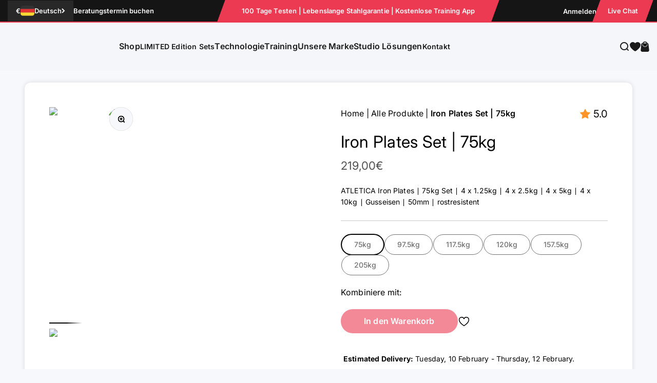

--- FILE ---
content_type: text/html; charset=utf-8
request_url: https://atletica.de/products/iron-plates-gusseisen-hantelscheiben-set-75kg
body_size: 97576
content:
<!doctype html>

<html lang="de" dir="ltr">
  <head>
    <meta name="viewport" content="width=device-width, initial-scale=1">
    
<!-- Hyperspeed:390203 -->
<!-- hs-shared_id:80bd0390 -->


<style id='hs-critical-css'>@font-face{font-family:Anton;src:url(//atletica.de/cdn/shop/files/Anton-Regular.eot?v=13056335206037748585);src:url(//atletica.de/cdn/shop/files/Anton-Regular.eot?%23iefix&75555) format('embedded-opentype'),url(//atletica.de/cdn/shop/files/Anton-Regular.woff2?v=12345785661058457064) format('woff2'),url(//atletica.de/cdn/shop/files/Anton-Regular.woff?v=4828136939781225686) format('woff'),url(//atletica.de/cdn/shop/files/Anton-Regular.ttf?v=8811561499952906687) format('truetype');font-weight:400;font-style:normal;font-display:swap}@font-face{font-family:Anton;src:url(//atletica.de/cdn/shop/files/Anton-Regular.eot?v=13056335206037748585);src:url(//atletica.de/cdn/shop/files/Anton-Regular.eot?%23iefix&75873) format('embedded-opentype'),url(//atletica.de/cdn/shop/files/Anton-Regular.woff2?v=12345785661058457064) format('woff2'),url(//atletica.de/cdn/shop/files/Anton-Regular.woff?v=4828136939781225686) format('woff'),url(//atletica.de/cdn/shop/files/Anton-Regular.ttf?v=8811561499952906687) format('truetype');font-weight:400;font-style:normal;font-display:swap}.shopify-section--at-product-details-tabs .tabs-container .tabs-inner ul li:before{content:"";width:7px;height:7px;display:block;background-color:#000;position:absolute;border-radius:0;top:11px;left:0}@font-face{font-family:Anton;src:url(//atletica.de/cdn/shop/files/Anton-Regular.eot?v=13056335206037748585);src:url(//atletica.de/cdn/shop/files/Anton-Regular.eot?%23iefix&77006) format('embedded-opentype'),url(//atletica.de/cdn/shop/files/Anton-Regular.woff2?v=12345785661058457064) format('woff2'),url(//atletica.de/cdn/shop/files/Anton-Regular.woff?v=4828136939781225686) format('woff'),url(//atletica.de/cdn/shop/files/Anton-Regular.ttf?v=8811561499952906687) format('truetype');font-weight:400;font-style:normal;font-display:swap}@font-face{font-family:Anton;src:url(//atletica.de/cdn/shop/files/Anton-Regular.eot?v=13056335206037748585);src:url(//atletica.de/cdn/shop/files/Anton-Regular.eot?%23iefix&77233) format('embedded-opentype'),url(//atletica.de/cdn/shop/files/Anton-Regular.woff2?v=12345785661058457064) format('woff2'),url(//atletica.de/cdn/shop/files/Anton-Regular.woff?v=4828136939781225686) format('woff'),url(//atletica.de/cdn/shop/files/Anton-Regular.ttf?v=8811561499952906687) format('truetype');font-weight:400;font-style:normal;font-display:swap}@font-face{font-family:Anton;src:url(//atletica.de/cdn/shop/files/Anton-Regular.eot?v=13056335206037748585);src:url(//atletica.de/cdn/shop/files/Anton-Regular.eot?%23iefix&77466) format('embedded-opentype'),url(//atletica.de/cdn/shop/files/Anton-Regular.woff2?v=12345785661058457064) format('woff2'),url(//atletica.de/cdn/shop/files/Anton-Regular.woff?v=4828136939781225686) format('woff'),url(//atletica.de/cdn/shop/files/Anton-Regular.ttf?v=8811561499952906687) format('truetype');font-weight:400;font-style:normal;font-display:swap}@font-face{font-family:Anton;src:url(//atletica.de/cdn/shop/files/Anton-Regular.eot?v=13056335206037748585);src:url(//atletica.de/cdn/shop/files/Anton-Regular.eot?%23iefix&77468) format('embedded-opentype'),url(//atletica.de/cdn/shop/files/Anton-Regular.woff2?v=12345785661058457064) format('woff2'),url(//atletica.de/cdn/shop/files/Anton-Regular.woff?v=4828136939781225686) format('woff'),url(//atletica.de/cdn/shop/files/Anton-Regular.ttf?v=8811561499952906687) format('truetype');font-weight:400;font-style:normal;font-display:swap}@font-face{font-family:Anton;src:url(//atletica.de/cdn/shop/files/Anton-Regular.eot?v=13056335206037748585);src:url(//atletica.de/cdn/shop/files/Anton-Regular.eot?%23iefix&77566) format('embedded-opentype'),url(//atletica.de/cdn/shop/files/Anton-Regular.woff2?v=12345785661058457064) format('woff2'),url(//atletica.de/cdn/shop/files/Anton-Regular.woff?v=4828136939781225686) format('woff'),url(//atletica.de/cdn/shop/files/Anton-Regular.ttf?v=8811561499952906687) format('truetype');font-weight:400;font-style:normal;font-display:swap}@font-face{font-family:Anton;src:url(//atletica.de/cdn/shop/files/Anton-Regular.eot?v=13056335206037748585);src:url(//atletica.de/cdn/shop/files/Anton-Regular.eot?%23iefix&77759) format('embedded-opentype'),url(//atletica.de/cdn/shop/files/Anton-Regular.woff2?v=12345785661058457064) format('woff2'),url(//atletica.de/cdn/shop/files/Anton-Regular.woff?v=4828136939781225686) format('woff'),url(//atletica.de/cdn/shop/files/Anton-Regular.ttf?v=8811561499952906687) format('truetype');font-weight:400;font-style:normal;font-display:swap}@font-face{font-family:Anton;src:url(//atletica.de/cdn/shop/files/Anton-Regular.eot?v=13056335206037748585);src:url(//atletica.de/cdn/shop/files/Anton-Regular.eot?%23iefix&78063) format('embedded-opentype'),url(//atletica.de/cdn/shop/files/Anton-Regular.woff2?v=12345785661058457064) format('woff2'),url(//atletica.de/cdn/shop/files/Anton-Regular.woff?v=4828136939781225686) format('woff'),url(//atletica.de/cdn/shop/files/Anton-Regular.ttf?v=8811561499952906687) format('truetype');font-weight:400;font-style:normal;font-display:swap}@font-face{font-family:Anton;src:url(//atletica.de/cdn/shop/files/Anton-Regular.eot?v=13056335206037748585);src:url(//atletica.de/cdn/shop/files/Anton-Regular.eot?%23iefix&78468) format('embedded-opentype'),url(//atletica.de/cdn/shop/files/Anton-Regular.woff2?v=12345785661058457064) format('woff2'),url(//atletica.de/cdn/shop/files/Anton-Regular.woff?v=4828136939781225686) format('woff'),url(//atletica.de/cdn/shop/files/Anton-Regular.ttf?v=8811561499952906687) format('truetype');font-weight:400;font-style:normal;font-display:swap}@font-face{font-family:Anton;src:url(//atletica.de/cdn/shop/files/Anton-Regular.eot?v=13056335206037748585);src:url(//atletica.de/cdn/shop/files/Anton-Regular.eot?%23iefix&78963) format('embedded-opentype'),url(//atletica.de/cdn/shop/files/Anton-Regular.woff2?v=12345785661058457064) format('woff2'),url(//atletica.de/cdn/shop/files/Anton-Regular.woff?v=4828136939781225686) format('woff'),url(//atletica.de/cdn/shop/files/Anton-Regular.ttf?v=8811561499952906687) format('truetype');font-weight:400;font-style:normal;font-display:swap}@font-face{font-family:Anton;src:url(//atletica.de/cdn/shop/files/Anton-Regular.eot?v=13056335206037748585);src:url(//atletica.de/cdn/shop/files/Anton-Regular.eot?%23iefix&79544) format('embedded-opentype'),url(//atletica.de/cdn/shop/files/Anton-Regular.woff2?v=12345785661058457064) format('woff2'),url(//atletica.de/cdn/shop/files/Anton-Regular.woff?v=4828136939781225686) format('woff'),url(//atletica.de/cdn/shop/files/Anton-Regular.ttf?v=8811561499952906687) format('truetype');font-weight:400;font-style:normal;font-display:swap}@media only screen and (max-width:999px){.footer__block--newsletter .h5{font-size:20px;letter-spacing:.1px}.shopify-section--at-product-details-tabs .desktop_tabs{display:none}.shopify-section--main-product .product-info__block-item[data-block-type=breadcrumbs]{display:none}.footer__block-list.three-col .footer__block--newsletter .footer__button-section{display:none}.shopify-section--main-product .product-info__block-item[data-block-type=breadcrumbs]+div{display:none}.shopify-section--main-product .product-info__block-item a[href="#looxReviews"] .loox-rating{text-align:left;font-size:14px!important;position:inherit;top:unset;right:unset}.shopify-section--at-product-details-tabs .technical-tab-wrapper.two-col .tab-image-content-wrapper+.table-info-wrapper{margin-block-start:20px}.shopify-section--main-product .section.section-breadcrumbs{display:block;padding-block-end:0;font-size:14px}.shopify-section--main-product .product-gallery__media-list{border-radius:0}}@font-face{font-family:Anton;src:url(//atletica.de/cdn/shop/files/Anton-Regular.eot?v=13056335206037748585);src:url(//atletica.de/cdn/shop/files/Anton-Regular.eot?%23iefix&81930) format('embedded-opentype'),url(//atletica.de/cdn/shop/files/Anton-Regular.woff2?v=12345785661058457064) format('woff2'),url(//atletica.de/cdn/shop/files/Anton-Regular.woff?v=4828136939781225686) format('woff'),url(//atletica.de/cdn/shop/files/Anton-Regular.ttf?v=8811561499952906687) format('truetype');font-weight:400;font-style:normal;font-display:swap}.product-gallery__zoom{position:absolute;top:var(--spacing-4)}.product-gallery__zoom:not(:lang(ae),:lang(ar),:lang(arc),:lang(bcc),:lang(bqi),:lang(ckb),:lang(dv),:lang(fa),:lang(glk),:lang(he),:lang(ku),:lang(mzn),:lang(nqo),:lang(pnb),:lang(ps),:lang(sd),:lang(ug),:lang(ur),:lang(yi)){right:var(--spacing-4)}.product-gallery__zoom>.circle-button{width:2.1875rem;height:2.1875rem}.ring{box-shadow:0 0 0 1px rgb(var(--text-color) / .12)}.text-center{text-align:center}.footer__block--newsletter .h5{font-size:18px;letter-spacing:.09px;font-weight:700}.shopify-section--main-product .product .breadcrumb{padding-right:65px}.shopify-section--at-product-details-tabs .tabs-nav__button{font-size:18px;letter-spacing:.18px;font-weight:400;color:rgb(var(--text-color))}.shopify-section--at-product-details-tabs .tabs-nav__button[aria-selected=true]{font-weight:900}.shopify-section--at-product-details-tabs .tabs-container .tabs-inner ul{list-style-type:none!important}.shopify-section--at-product-details-tabs .tabs-container .tabs-inner ul li{position:relative;padding-left:12px}.shopify-section--at-product-details-tabs .tabs-container .tabs-inner ul li:before{content:"";width:7px;height:7px;display:block;background-color:#000;position:absolute;border-radius:0;top:10px;left:0}@media only screen and (max-width:999px){.footer__block--newsletter .h5{font-size:20px;letter-spacing:.1px}.shopify-section--main-product .product-info__block-item a[href="#looxReviews"] .loox-rating{text-align:left;font-size:14px!important;position:inherit;top:unset;right:unset}.shopify-section--at-product-details-tabs .technical-tab-wrapper.two-col .tab-image-content-wrapper+.table-info-wrapper{margin-block-start:20px}.shopify-section--at-product-details-tabs .desktop_tabs{display:none}.shopify-section--main-product .product-info__block-item[data-block-type=breadcrumbs]{display:none}.shopify-section--main-product .section.section-breadcrumbs{display:block;padding-block-end:0;font-size:14px}.footer__block-list.three-col .footer__block--newsletter .footer__button-section{display:none}.shopify-section--main-product .product-gallery__media-list{border-radius:0}.shopify-section--main-product .product-info__block-item[data-block-type=breadcrumbs]+div{display:none}}@media only screen and (max-width:479px){.shopify-section--at-product-details-tabs .description-info-wrapper .tab-info-table,.shopify-section--at-product-details-tabs .description-info-wrapper p strong,.shopify-section--at-product-details-tabs .shipping-product-table-wrapper .table-heading,.shopify-section--at-product-details-tabs .shipping-product-table-wrapper .table-item-block,.shopify-section--at-product-details-tabs .table-info-wrapper .table-heading,.shopify-section--at-product-details-tabs .table-info-wrapper .table-item-block{font-size:14px}.shopify-section--announcement-bar .announcement-bar .container{margin:0}.footer__button-section .button-wrapper{gap:10px;flex-direction:column}.shopify-section--at-product-details-tabs .description-info-wrapper *+:is(p,div,ul,ol),.shopify-section--at-product-details-tabs .description-info-wrapper .tab-info-table,.shopify-section--at-product-details-tabs .description-info-wrapper p strong,.shopify-section--at-product-details-tabs .shipping-product-table-wrapper .table-heading,.shopify-section--at-product-details-tabs .shipping-product-table-wrapper .table-item-block,.shopify-section--at-product-details-tabs .table-info-wrapper .table-heading,.shopify-section--at-product-details-tabs .table-info-wrapper .table-item-block{font-size:14px}.shopify-section--at-product-details-tabs .description-info-wrapper .tab-info-table td,.shopify-section--at-product-details-tabs .shipping-product-table-wrapper .table-item-block td,.shopify-section--at-product-details-tabs .table-info-wrapper .table-item-block td{padding:5px}.shopify-section--at-product-details-tabs .table-info-wrapper .table-item-block td{width:50%}}.footer__block--newsletter .h5{font-size:26px;letter-spacing:.52px;font-weight:400;line-height:1.1;font-family:Anton,sans-serif;text-transform:uppercase;color:rgb(var(--footer-heading))}.footer__block--newsletter>div{display:flex;flex-direction:column;gap:10px;justify-content:flex-start;align-items:flex-start}@media screen and (max-width:699px){.tabs-inner{display:none}}@media only screen and (max-width:999px){.shopify-section--main-product .product-info__block-item a[href="#looxReviews"] .loox-rating{text-align:left;font-size:14px!important;position:inherit;top:unset;right:unset}.shopify-section--at-product-details-tabs .technical-tab-wrapper.two-col .tab-image-content-wrapper+.table-info-wrapper{margin-block-start:20px}.shopify-section--main-product .section.section-breadcrumbs{display:block;padding-block-end:0;font-size:14px}.shopify-section--main-product .product-gallery__media-list{border-radius:0}}:root{--spacing-0-5:0.125rem;--spacing-1:0.25rem;--spacing-1-5:0.375rem;--spacing-2:0.5rem;--spacing-2-5:0.625rem;--spacing-3:0.75rem;--spacing-3-5:0.875rem;--spacing-4:1rem;--spacing-4-5:1.125rem;--spacing-5:1.25rem;--spacing-5-5:1.375rem;--spacing-6:1.5rem;--spacing-6-5:1.625rem;--spacing-7:1.75rem;--spacing-7-5:1.875rem;--spacing-8:2rem;--spacing-8-5:2.125rem;--spacing-9:2.25rem;--spacing-9-5:2.375rem;--spacing-10:2.5rem;--spacing-11:2.75rem;--spacing-12:3rem;--spacing-14:3.5rem;--spacing-16:4rem;--spacing-18:4.5rem;--spacing-20:5rem;--spacing-24:6rem;--spacing-28:7rem;--spacing-32:8rem;--spacing-36:9rem;--spacing-40:10rem;--spacing-44:11rem;--spacing-48:12rem;--spacing-52:13rem;--spacing-56:14rem;--spacing-60:15rem;--spacing-64:16rem;--spacing-72:18rem;--spacing-80:20rem;--spacing-96:24rem;--container-max-width:1720px;--container-narrow-max-width:1470px;--container-gutter:var(--spacing-5);--section-outer-spacing-block:var(--spacing-10);--section-inner-max-spacing-block:var(--spacing-9);--section-inner-spacing-inline:var(--container-gutter);--section-stack-spacing-block:var(--spacing-8);--grid-gutter:var(--spacing-5);--product-list-row-gap:var(--spacing-8);--product-list-column-gap:var(--grid-gutter);--input-gap:var(--spacing-2);--input-height:2.625rem;--input-padding-inline:var(--spacing-4);--sticky-area-height:calc(var(--sticky-announcement-bar-enabled, 0) * var(--announcement-bar-height, 0px) + var(--sticky-header-enabled, 0) * var(--header-height, 0px));--transform-logical-flip:1;--transform-origin-start:left;--transform-origin-end:right;--heading-font-family:Inter,sans-serif;--heading-font-weight:400;--heading-font-style:normal;--heading-text-transform:normal;--heading-letter-spacing:0.01em;--text-font-family:Inter,sans-serif;--text-font-weight:400;--text-font-style:normal;--text-letter-spacing:0.01em;--text-h0:3rem;--text-h1:2.5rem;--text-h2:2rem;--text-h3:1.5rem;--text-h4:1.375rem;--text-h5:1.125rem;--text-h6:1rem;--text-xs:0.8125rem;--text-sm:0.875rem;--text-base:1.0rem;--text-lg:1.25rem;--at-anton-text-head:150px;--at-anton-text-subhead:100px;--at-anton-text-head-mob:50px;--at-anton-text-subhead-mob:34px;--at-inter-text-head:50px;--at-inter-text-subhead:20px;--at-inter-text-head-mob:30px;--at-inter-text-subhead-mob:16px;--accent:235 58 82;--text-primary:0 0 0;--background-primary:247 248 252;--dialog-background:255 255 255;--border-color:var(--text-color, var(--text-primary))/0.12;--button-background-primary:235 58 82;--button-text-primary:255 255 255;--button-background-secondary:0 0 0;--button-text-secondary:255 255 255;--success-background:224 244 232;--success-text:0 163 65;--warning-background:255 246 233;--warning-text:255 183 74;--error-background:254 231 231;--error-text:248 58 58;--on-sale-text:248 58 58;--on-sale-badge-background:248 58 58;--on-sale-badge-text:255 255 255;--sold-out-badge-background:235 58 81;--sold-out-badge-text:255 255 255;--primary-badge-background:128 60 238;--primary-badge-text:255 255 255;--star-color:255 183 74;--product-card-background:255 255 255;--product-card-text:0 0 0;--header-background:245 246 250;--header-text:26 26 26;--footer-background:29 28 28;--footer-heading:235 58 82;--footer-text:255 255 255;--rounded-xs:0.25rem;--rounded-sm:0.1875rem;--rounded:0.375rem;--rounded-lg:0.75rem;--rounded-full:9999px;--rounded-button:3.75rem;--rounded-input:0.5rem;--shadow-sm:0 2px 8px rgb(var(--text-primary) / 0.1);--shadow:0 5px 15px rgb(var(--text-primary) / 0.1);--shadow-md:0 5px 30px rgb(var(--text-primary) / 0.1);--shadow-block:0px 18px 50px rgb(var(--text-primary) / 0.1);--stagger-products-reveal-opacity:1;--checkmark-svg-url:url(//atletica.de/cdn/shop/t/120/assets/checkmark.svg?v=77552481021870063511733491363)}@media screen and (min-width:700px){.count-bubble--lg{--size:var(--spacing-7)}.empty-state{gap:var(--spacing-8);margin-block-start:var(--spacing-32);margin-block-end:var(--spacing-32)}.empty-state__icon-wrapper>svg{width:var(--spacing-12);height:var(--spacing-12)}.empty-state__icon-wrapper>.count-bubble{top:calc(-1 * var(--spacing-3))}.quick-buy-drawer{--drawer-header-padding:var(--spacing-6);width:560px;height:auto}.prose *+.button{margin-block-start:var(--spacing-8)!important}td{padding-block-start:var(--spacing-6);padding-block-end:var(--spacing-6)}.skeleton--tab{width:148px;height:34px}.skeleton--thumbnail{width:96px;height:96px}.announcement-bar{padding-block-start:var(--spacing-3-5);padding-block-end:var(--spacing-3-5)}.cart-drawer{--drawer-footer-padding:1.5rem 2.5rem 2.5rem 2.5rem}}@media screen and (min-width:1150px){:root{--container-gutter:var(--spacing-12);--section-outer-spacing-block:var(--spacing-16);--section-inner-max-spacing-block:var(--spacing-14);--section-inner-spacing-inline:var(--spacing-16);--section-stack-spacing-block:var(--spacing-12)}.prose *+p{margin-block-start:var(--spacing-6)}.article-banner__content{grid-area:var(--article-banner-grid-area,content)}.article-banner__image{grid-area:var(--article-banner-grid-area,image);position:relative}.header__link-list{gap:var(--spacing-4) var(--header-link-list-spacing);display:flex}.product{column-gap:var(--spacing-12)}}@media screen and (min-width:700px){.header{--header-part-gap:var(--spacing-6);--header-icon-list-spacing:var(--spacing-6)}.mega-menu__carousel>*{grid-area:1/-1}.navigation-drawer{--panel-link-image-size:3.25rem;--drawer-body-padding:var(--spacing-8);--navigation-drawer-width:412px}.navigation-drawer [is=close-button]{width:var(--spacing-12);min-height:var(--spacing-12);height:var(--spacing-12)}.panel__wrapper{padding-block-start:0}.search-input{padding-block-end:var(--spacing-3)}.search-input>input{font-size:var(--text-h4)}.search-input>[type=reset]{font-size:var(--text-base)}.search-drawer{--drawer-body-padding:2rem 2.5rem 2.5rem 2.5rem}.shop-the-look__carousel>*{grid-area:1/-1}.sm\:hidden{display:none}.sm\:block{display:block}.sm\:text-start{text-align:start}.sm\:gap-3{gap:var(--spacing-3)}.sm\:gap-4{gap:var(--spacing-4)}.sm\:gap-5{gap:var(--spacing-5)}.sm\:gap-6{gap:var(--spacing-6)}.sm\:gap-8{gap:var(--spacing-8)}.sm\:h4{font-size:var(--text-h4);line-height:1.3}.sm\:h5{font-size:var(--text-h5);line-height:1.4}}.button--xl{font-size:14px;padding:12px 15px;line-height:16px;font-weight:500}.shopify-section--announcement-bar .announcement-bar .text-sm,.shopify-section--announcement-bar .announcement-bar .text-xs{font-size:14px;font-weight:400}@media only screen and (max-width:479px){.shopify-section--at-product-details-tabs .description-info-wrapper *+:is(p,div,ul,ol),.shopify-section--at-product-details-tabs .description-info-wrapper .tab-info-table,.shopify-section--at-product-details-tabs .description-info-wrapper p strong,.shopify-section--at-product-details-tabs .shipping-product-table-wrapper .table-heading,.shopify-section--at-product-details-tabs .shipping-product-table-wrapper .table-item-block,.shopify-section--at-product-details-tabs .table-info-wrapper .table-heading,.shopify-section--at-product-details-tabs .table-info-wrapper .table-item-block{font-size:14px}.shopify-section--at-product-details-tabs .accordion__content{padding-inline-end:0}.shopify-section--announcement-bar .announcement-bar .container{margin:0}.footer__button-section .button-wrapper{gap:10px;flex-direction:column}.shopify-section--at-product-details-tabs .description-info-wrapper .tab-info-table,.shopify-section--at-product-details-tabs .description-info-wrapper p strong,.shopify-section--at-product-details-tabs .shipping-product-table-wrapper .table-heading,.shopify-section--at-product-details-tabs .shipping-product-table-wrapper .table-item-block,.shopify-section--at-product-details-tabs .table-info-wrapper .table-heading,.shopify-section--at-product-details-tabs .table-info-wrapper .table-item-block{font-size:14px}.shopify-section--at-product-details-tabs .description-info-wrapper .tab-info-table td,.shopify-section--at-product-details-tabs .shipping-product-table-wrapper .table-item-block td,.shopify-section--at-product-details-tabs .table-info-wrapper .table-item-block td{padding:5px}.shopify-section--at-product-details-tabs .table-info-wrapper .table-item-block td{width:50%}}.price-list{flex-wrap:wrap;column-gap:6px;display:inline-flex}[type=submit],button,summary{touch-action:manipulation}img{vertical-align:middle;display:block}@media screen and (min-width:1150px){:root{--container-gutter:var(--spacing-12);--section-outer-spacing-block:var(--spacing-16);--section-inner-max-spacing-block:var(--spacing-14);--section-inner-spacing-inline:var(--spacing-16);--section-stack-spacing-block:var(--spacing-12)}.prose *+p{margin-block-start:var(--spacing-6)}.article-banner__content{grid-area:var(--article-banner-grid-area,content)}.article-banner__image{grid-area:var(--article-banner-grid-area,image);position:relative}}@media screen and (min-width:700px){.empty-state{gap:var(--spacing-8);margin-block-start:var(--spacing-32);margin-block-end:var(--spacing-32)}.empty-state__icon-wrapper>svg{width:var(--spacing-12);height:var(--spacing-12)}.empty-state__icon-wrapper>.count-bubble{top:calc(-1 * var(--spacing-3))}.quick-buy-drawer{--drawer-header-padding:var(--spacing-6);width:560px;height:auto}td{padding-block-start:var(--spacing-6);padding-block-end:var(--spacing-6)}.skeleton--tab{width:148px;height:34px}.skeleton--thumbnail{width:96px;height:96px}.announcement-bar{padding-block-start:var(--spacing-3-5);padding-block-end:var(--spacing-3-5)}.cart-drawer{--drawer-footer-padding:1.5rem 2.5rem 2.5rem 2.5rem}.header{--header-part-gap:var(--spacing-6);--header-icon-list-spacing:var(--spacing-6)}.mega-menu__carousel>*{grid-area:1/-1}.navigation-drawer{--panel-link-image-size:3.25rem;--drawer-body-padding:var(--spacing-8);--navigation-drawer-width:412px}.navigation-drawer [is=close-button]{width:var(--spacing-12);min-height:var(--spacing-12);height:var(--spacing-12)}.panel__wrapper{padding-block-start:0}.search-input{padding-block-end:var(--spacing-3)}.search-input>input{font-size:var(--text-h4)}.search-input>[type=reset]{font-size:var(--text-base)}.search-drawer{--drawer-body-padding:2rem 2.5rem 2.5rem 2.5rem}.shop-the-look__carousel>*{grid-area:1/-1}.sm\:hidden{display:none}.sm\:block{display:block}.sm\:text-start{text-align:start}.sm\:gap-3{gap:var(--spacing-3)}.sm\:gap-4{gap:var(--spacing-4)}.sm\:gap-5{gap:var(--spacing-5)}.sm\:gap-6{gap:var(--spacing-6)}.sm\:gap-8{gap:var(--spacing-8)}.sm\:h4{font-size:var(--text-h4);line-height:1.3}.sm\:h5{font-size:var(--text-h5);line-height:1.4}}.shopify-section--at-product-details-tabs .tabs-container .accordion ul li:before{content:"";width:7px;height:7px;display:block;background-color:#000;position:absolute;border-radius:0;top:11px;left:0}@media only screen and (max-width:699px){.mobile.header__logo{display:block}}[type=checkbox],[type=submit],button,summary{touch-action:manipulation}@media screen and (min-width:1000px){.button--xl{font-size:16px;padding:14px 25px;line-height:19px}.multiple-images-with-text.mobile-style-1 .multiple-images-with-text__image-list{grid-area:image}.multiple-images-with-text.mobile-style-1 .multiple-images-with-text__content-with-nav{grid-area:content}.multiple-images-with-text.mobile-style-1 .navigation-wrapper{grid-area:navigation;justify-content:flex-start;align-self:flex-start}.at-multi-stacked-link__image{grid-area:image;position:relative;overflow:hidden}.at-multi-stacked-link>.section-stack{grid-area:content}.at-multi-column-slider__image{grid-area:image;position:relative;overflow:hidden}.at-multi-column-slider>.section-stack{grid-area:content}.shopify-section--at-product-details-tabs .description-info-wrapper p strong,.shopify-section--at-product-details-tabs .shipping-product-table-wrapper .table-heading,.shopify-section--at-product-details-tabs .table-info-wrapper .table-heading{font-size:19px}.shopify-section--at-product-details-tabs .table-info-wrapper .table-info-block{margin-block-start:40px}.shopify-section--at-product-details-tabs .shipping-table-wrapper.two-col,.shopify-section--at-product-details-tabs .technical-tab-wrapper.two-col{display:grid;column-gap:50px}.shopify-section--at-product-details-tabs .description-tab-wrapper.two-col .description-media-wrapper{grid-area:media;position:relative;overflow:hidden;gap:40px}.shopify-section--at-product-details-tabs .technical-tab-wrapper.two-col{--at-technical-tab-wrapper-grid-template:"content image"/minmax(0, 1fr) minmax(0, 1fr);grid-template:var(--at-technical-tab-wrapper-grid-template)}.shopify-section--at-product-details-tabs .technical-tab-wrapper.two-col .tab-image-content-wrapper{grid-area:image;position:relative;overflow:hidden}.shopify-section--at-product-details-tabs .shipping-table-wrapper.two-col{--at-shipping-tab-wrapper-grid-template:"content attachment"/minmax(0, 1fr) minmax(0, 1fr);grid-template:var(--at-shipping-tab-wrapper-grid-template)}.shopify-section--at-product-details-tabs .shipping-table-wrapper.two-col .shipping-product-table-wrapper{grid-area:attachment;position:relative;overflow:hidden}.shopify-section--at-product-details-tabs .description-tab-wrapper.two-col .description-info-wrapper,.shopify-section--at-product-details-tabs .shipping-table-wrapper.two-col .table-info-wrapper,.shopify-section--at-product-details-tabs .technical-tab-wrapper.two-col .table-info-wrapper{grid-area:content;position:relative;overflow:hidden}.shopify-section--main-product .product-info__block-item a[href="#looxReviews"]{margin-block-end:10px}.shopify-section--main-product .product-info__block-item[data-block-type=price] a[href="#looxReviews"]{display:none}}@media screen and (min-width:700px){#shopify-section-sections--25263964914043__header{--header-logo-width:205px;--header-logo-height:39px;--header-padding-block:var(--spacing-8-5)}#navigation-promo-sections--25263964914043__header-drawer-{--content-over-media-row-gap:var(--spacing-5);--content-over-media-column-gap:var(--spacing-6)}#shopify-section-template--25263963996539__main{--section-background-hash:0}.button{padding:var(--button-padding,8px 16px)}img{max-width:min(var(--image-max-width,100%),100%)}.button{padding-block-start:var(--spacing-3);padding-block-end:var(--spacing-3);padding-inline-start:var(--spacing-6);padding-inline-end:var(--spacing-6)}.button--xl{padding-block-start:1.075rem;padding-block-end:1.075rem;padding-inline-start:var(--spacing-10);padding-inline-end:var(--spacing-10)}.drawer{--container-outer-width:var(--spacing-10);--drawer-header-padding:var(--spacing-8) var(--spacing-10);--drawer-body-padding:var(--spacing-8) var(--spacing-10);--drawer-footer-padding:var(--spacing-8) var(--spacing-10);width:510px;height:100%;padding:var(--spacing-4)}.drawer>[is=close-button]{display:grid;top:2.25rem}.drawer--lg{width:680px}.count-bubble--lg{--size:var(--spacing-7)}.section--tight{--calculated-section-spacing-block-start:min(48px, var(--section-spacing-block-start, var(--section-spacing-block, var(--context-section-spacing-block-start, 0px))));--calculated-section-spacing-block-end:min(48px, var(--section-spacing-block-end, var(--section-spacing-block, var(--context-section-spacing-block-end, 0px))))}.section-boxed{--context-section-spacing-block-start:min(var(--section-inner-max-spacing-block, var(--section-outer-spacing-block)));--context-section-spacing-block-end:min(var(--section-inner-max-spacing-block, var(--section-outer-spacing-block)));--context-section-spacing-inline:var(--section-inner-spacing-inline);--container-inner-width:calc(var(--container-max-width) - var(--container-outer-width) * 2);--container-outer-width:var(--calculated-section-spacing-inline);border-radius:var(--rounded-lg);box-shadow:var(--shadow-block);margin-block-start:calc(var(--background-differs-from-previous) * var(--section-outer-spacing-block-start,var(--section-outer-spacing-block)));margin-block-end:var(--section-outer-spacin-block-end,var(--section-outer-spacing-block));margin-inline-start:max(var(--container-gutter),50% - var(--container-max-width) / 2);margin-inline-end:max(var(--container-gutter),50% - var(--container-max-width) / 2);padding-block-start:var(--calculated-section-spacing-block-start);padding-inline-start:var(--calculated-section-spacing-inline);padding-inline-end:var(--calculated-section-spacing-inline)}.shopify-section:first-child{--section-outer-spacing-block-start:24px}.empty-state{gap:var(--spacing-8);margin-block-start:var(--spacing-32);margin-block-end:var(--spacing-32)}.empty-state__icon-wrapper>svg{width:var(--spacing-12);height:var(--spacing-12)}.empty-state__icon-wrapper>.count-bubble{top:calc(-1 * var(--spacing-3))}.quick-buy-drawer{--drawer-header-padding:var(--spacing-6);width:560px;height:auto}.prose *+.button{margin-block-start:var(--spacing-8)!important}td{padding-block-start:var(--spacing-6);padding-block-end:var(--spacing-6)}.skeleton--tab{width:148px;height:34px}.skeleton--thumbnail{width:96px;height:96px}.announcement-bar{padding-block-start:var(--spacing-3-5);padding-block-end:var(--spacing-3-5)}}.header__logo-image{width:var(--header-logo-width);height:auto;opacity:var(--header-logo-opacity, 1)}.multiple-images-with-text__image-list:not([layout=stacked])>img:first-child{grid-area:1/2/-1;margin-block-start:var(--multiple-images-with-text-main-image-offset,0px)}@media screen and (max-width:999px){.product-gallery--mobile-expanded .product-gallery__zoom:not(:lang(ae),:lang(ar),:lang(arc),:lang(bcc),:lang(bqi),:lang(ckb),:lang(dv),:lang(fa),:lang(glk),:lang(he),:lang(ku),:lang(mzn),:lang(nqo),:lang(pnb),:lang(ps),:lang(sd),:lang(ug),:lang(ur),:lang(yi)){right:0}.product-gallery__thumbnail-list-wrapper{--scroll-shadow-size:0px}.product-gallery--mobile-expanded .product-gallery__media,.product-gallery--mobile-expanded .product-gallery__media>*{border-radius:0}#shopify-section-template--25263963996539__main{--section-spacing-block-start:0px}}@media screen and (min-width:1150px){.shopify-section--at-product-details-tabs .at-product-feature-item .text-content .h4{font-size:24px}#shopify-section-sections--25263964914043__header{--header-grid-template:"logo main-nav secondary-nav"/auto minmax(0, 1fr) minmax(0, max-content)}#navigation-promo-sections--25263964914043__header-drawer-{--content-over-media-row-gap:var(--spacing-6);--content-over-media-column-gap:var(--spacing-8);--promo-heading-line-height:1.3}:root{--container-gutter:var(--spacing-12);--section-outer-spacing-block:var(--spacing-16);--section-inner-max-spacing-block:var(--spacing-14);--section-inner-spacing-inline:var(--spacing-16);--section-stack-spacing-block:var(--spacing-12)}.prose *+p{margin-block-start:var(--spacing-6)}.article-banner__content{grid-area:var(--article-banner-grid-area,content)}.article-banner__image{grid-area:var(--article-banner-grid-area,image);position:relative}.header__link-list{gap:var(--spacing-4) var(--header-link-list-spacing);display:flex}.product{column-gap:var(--spacing-12)}}@media screen and (min-width:700px){.cart-drawer{--drawer-footer-padding:1.5rem 2.5rem 2.5rem 2.5rem}.header{--header-part-gap:var(--spacing-6);--header-icon-list-spacing:var(--spacing-6)}.mega-menu__carousel>*{grid-area:1/-1}.navigation-drawer{--panel-link-image-size:3.25rem;--drawer-body-padding:var(--spacing-8);--navigation-drawer-width:412px}.navigation-drawer [is=close-button]{width:var(--spacing-12);min-height:var(--spacing-12);height:var(--spacing-12)}.panel__wrapper{padding-block-start:0}.search-input{padding-block-end:var(--spacing-3)}.search-input>input{font-size:var(--text-h4)}.search-input>[type=reset]{font-size:var(--text-base)}.search-drawer{--drawer-body-padding:2rem 2.5rem 2.5rem 2.5rem}.shop-the-look__carousel>*{grid-area:1/-1}.sm\:text-start{text-align:start}.sm\:gap-3{gap:var(--spacing-3)}.sm\:gap-4{gap:var(--spacing-4)}.sm\:gap-5{gap:var(--spacing-5)}.sm\:gap-6{gap:var(--spacing-6)}.sm\:gap-8{gap:var(--spacing-8)}.sm\:h4{font-size:var(--text-h4);line-height:1.3}.sm\:h5{font-size:var(--text-h5);line-height:1.4}#shopify-section-sections--25263964914043__header{--header-logo-width:205px;--header-logo-height:39px;--header-padding-block:var(--spacing-8-5)}#navigation-promo-sections--25263964914043__header-drawer-{--content-over-media-row-gap:var(--spacing-5);--content-over-media-column-gap:var(--spacing-6)}#shopify-section-template--25263963996539__main{--section-background-hash:0}.button{padding:var(--button-padding,8px 16px)}}.shopify-section--at-product-details-tabs .description-info-wrapper .tab-info-table,.shopify-section--at-product-details-tabs .description-info-wrapper p strong,.shopify-section--at-product-details-tabs .shipping-product-table-wrapper .table-heading,.shopify-section--at-product-details-tabs .shipping-product-table-wrapper .table-item-block,.shopify-section--at-product-details-tabs .table-info-wrapper .table-heading,.shopify-section--at-product-details-tabs .table-info-wrapper .table-item-block{font-size:16px;letter-spacing:0}.shopify-section--at-product-details-tabs .shipping-product-table-wrapper .table-heading,.shopify-section--at-product-details-tabs .table-info-wrapper .table-heading{font-weight:700}@media only screen and (max-width:479px){.shopify-section--announcement-bar .announcement-bar .container{margin:0}.footer__button-section.md\:hidden{width:100%}.footer__button-section .button-wrapper{gap:10px;flex-direction:column}.shopify-section--at-product-details-tabs .description-info-wrapper .tab-info-table,.shopify-section--at-product-details-tabs .description-info-wrapper p strong,.shopify-section--at-product-details-tabs .shipping-product-table-wrapper .table-heading,.shopify-section--at-product-details-tabs .shipping-product-table-wrapper .table-item-block,.shopify-section--at-product-details-tabs .table-info-wrapper .table-heading,.shopify-section--at-product-details-tabs .table-info-wrapper .table-item-block{font-size:14px}.shopify-section--at-product-details-tabs .description-info-wrapper .tab-info-table td,.shopify-section--at-product-details-tabs .shipping-product-table-wrapper .table-item-block td,.shopify-section--at-product-details-tabs .table-info-wrapper .table-item-block td{padding:5px}.shopify-section--at-product-details-tabs .table-info-wrapper .table-item-block td{width:50%}.shopify-section--at-product-details-tabs .accordion__content{padding-inline-end:0}}p{margin:0}@media screen and (min-width:700px){img{max-width:min(var(--image-max-width,100%),100%)}.button{padding-block-start:var(--spacing-3);padding-block-end:var(--spacing-3);padding-inline-start:var(--spacing-6);padding-inline-end:var(--spacing-6)}.button--xl{padding-block-start:1.075rem;padding-block-end:1.075rem;padding-inline-start:var(--spacing-10);padding-inline-end:var(--spacing-10)}.count-bubble--lg{--size:var(--spacing-7)}.sm\:unbleed{margin-inline-start:0;margin-inline-end:0;padding-inline-start:0;padding-inline-end:0;scroll-padding-inline:0}.empty-state{gap:var(--spacing-8);margin-block-start:var(--spacing-32);margin-block-end:var(--spacing-32)}.empty-state__icon-wrapper>svg{width:var(--spacing-12);height:var(--spacing-12)}.empty-state__icon-wrapper>.count-bubble{top:calc(-1 * var(--spacing-3))}.empty-state__icon-wrapper>.count-bubble:not(:lang(ae),:lang(ar),:lang(arc),:lang(bcc),:lang(bqi),:lang(ckb),:lang(dv),:lang(fa),:lang(glk),:lang(he),:lang(ku),:lang(mzn),:lang(nqo),:lang(pnb),:lang(ps),:lang(sd),:lang(ug),:lang(ur),:lang(yi)){right:calc(-1 * var(--spacing-3))}.quick-buy-drawer{--drawer-header-padding:var(--spacing-6);width:560px;height:auto}.variant-picker__option-values{flex-wrap:wrap}.prose *+:is(p,div,ul,ol){margin-block-start:var(--spacing-4)}.prose *+.button{margin-block-start:var(--spacing-8)!important}.prose :is(.h4,h4)+*{margin-block-start:var(--spacing-5)}.prose :is(.h5,.h6,h5,h6)+*{margin-block-start:var(--spacing-4)}.prose :is(p img:not([style*=float]):only-child,div img:not([style*=float]):only-child,figure,video){margin-block:var(--spacing-12)}td{padding-block-start:var(--spacing-6);padding-block-end:var(--spacing-6)}.skeleton--tab{width:148px;height:34px}.skeleton--thumbnail{width:96px;height:96px}.block-swatch{padding-inline-start:var(--spacing-6);padding-inline-end:var(--spacing-6)}.announcement-bar{padding-block-start:var(--spacing-3-5);padding-block-end:var(--spacing-3-5)}.cart-drawer{--drawer-footer-padding:1.5rem 2.5rem 2.5rem 2.5rem}.header{--header-part-gap:var(--spacing-6);--header-icon-list-spacing:var(--spacing-6)}.mega-menu__carousel>*{grid-area:1/-1}.navigation-drawer{--panel-link-image-size:3.25rem;--drawer-body-padding:var(--spacing-8);--navigation-drawer-width:412px}.navigation-drawer [is=close-button]{width:var(--spacing-12);min-height:var(--spacing-12);height:var(--spacing-12)}.panel__wrapper{padding-block-start:0}.search-input{padding-block-end:var(--spacing-3)}.search-input>input{font-size:var(--text-h4)}.search-input>[type=reset]{font-size:var(--text-base)}.search-drawer{--drawer-body-padding:2rem 2.5rem 2.5rem 2.5rem}.shop-the-look__carousel>*{grid-area:1/-1}.sm\:text-start{text-align:start}.sm\:gap-3{gap:var(--spacing-3)}.sm\:gap-4{gap:var(--spacing-4)}.sm\:gap-5{gap:var(--spacing-5)}.sm\:gap-6{gap:var(--spacing-6)}.sm\:gap-8{gap:var(--spacing-8)}.sm\:h4{font-size:var(--text-h4);line-height:1.3}.sm\:h5{font-size:var(--text-h5);line-height:1.4}.search-drawer.drawer--lg{height:160px}#shopify-section-sections--25263964914043__header{--header-logo-width:205px;--header-logo-height:39px;--header-padding-block:var(--spacing-8-5)}#navigation-promo-sections--25263964914043__header-drawer-{--content-over-media-row-gap:var(--spacing-5);--content-over-media-column-gap:var(--spacing-6)}#shopify-section-template--25263963996539__main{--section-background-hash:0}.button{padding:var(--button-padding,8px 16px)}}@media only screen and (min-width:992px){.search-drawer.drawer--lg{width:832px;height:95px;overflow:hidden;--drawer-body-padding:0}.search-drawer.drawer--lg .search-input>input{padding-left:24px;font-size:24px}.search-drawer .search-input{padding-block-end:0;border-bottom:0;margin-top:12px;padding-inline-end:24px}}.boost-sd__product-bundle .boost-sd__product-image-wrapper--3 .boost-sd__product-image:first-child{grid-area:1/1/2/2}.boost-sd__product-bundle .boost-sd__product-image-wrapper--3 .boost-sd__product-image:nth-child(2){grid-area:1/2/2/2}.boost-sd__product-bundle .boost-sd__product-image-wrapper--3 .boost-sd__product-image:nth-child(3){grid-area:2/1/2/2}:root{--boostsd-general-page-width-desktop:1216px;--boostsd-general-color-primary:#222;--boostsd-general-font-size-base:16px;--boostsd-general-gutter-desktop:32px;--boostsd-general-gutter-mobile:16px;--boostsd-product-list-margin-bottom:32px;--boostsd-product-list-padding-left:0;--boostsd-product-list-padding-right:0;--boostsd-product-list-gap-desktop:32px;--boostsd-product-list-gap-mobile:16px;--boostsd-product-list-gap-list-view-desktop:32px;--boostsd-product-list-gap-list-view-mobile:32px;--boostsd-product-list-background-color:transparent;--boostsd-product-item-padding:20px;--boostsd-product-item-margin-top:32px;--boostsd-product-item-margin-bottom:32px;--boostsd-product-item-margin-top-mobile:16px;--boostsd-product-item-margin-bottom-mobile:16px;--boostsd-product-item-border-width:0;--boostsd-product-item-border-style:solid;--boostsd-product-item-border-color:#e3e3e3;--boostsd-product-item-background-color:transparent;--boostsd-product-item-color:inherit;--boostsd-product-item-text-align:left;--boostsd-product-item-background-color-hover:transparent;--boostsd-product-item-border-color-hover:#e3e3e3;--boostsd-product-item-gap:16px;--boostsd-product-item-margin-bottom-border-has-padding:32px;--boostsd-product-item-margin-top-border-has-padding:0;--boostsd-product-item-box-shadow:none;--boostsd-product-item-button-margin-left:8px;--boostsd-product-item-list-view-border-top:0;--boostsd-product-item-list-view-padding:0;--boostsd-product-item-list-view-cta-border-radius:40px;--boostsd-product-item-list-view-box-shadow:none;--boostsd-border-list-view-border-bottom:0;--boostsd-border-list-view-border-left:0;--boostsd-border-list-view-border-right:0;--boostsd-border-list-view-border-top:0;--boostsd-product-image-row-padding:0;--boostsd-product-image-scale-number:1.1;--boostsd-product-image-border-radius-as-slider:3px;--boostsd-product-image-background:#0000000a;--boostsd-product-image-gap:0;--boostsd-product-image-overflow:hidden;--boostsd-product-image-margin-row:0;--boostsd-product-image-layout-gap:8px;--boostsd-product-image-layout-gap-vertical:8px;--boostsd-product-image-layout-padding-image:1;--boostsd-product-label-padding:2px 6px;--boostsd-product-label-border-radius:2px;--boostsd-product-label-border-radius-capsule:40px;--boostsd-product-label-width:40px;--boostsd-product-label-max-width:80px;--boostsd-product-label-min-width:24px;--boostsd-product-sale-label-background-color:#e02d00;--boostsd-product-sale-label-color:#fff;--boostsd-product-sale-label-font-size:10px;--boostsd-product-sale-label-line-height:normal;--boostsd-product-sale-label-font-weight:600;--boostsd-product-sale-label-text-transform:uppercase;--boostsd-product-sale-label-letter-spacing:0;--boostsd-product-sold-out-label-background-color:#d2d8db;--boostsd-product-sold-out-label-color:#fff;--boostsd-product-sold-out-label-font-size:10px;--boostsd-product-sold-out-label-line-height:normal;--boostsd-product-sold-out-label-font-weight:600;--boostsd-product-sold-out-label-text-transform:uppercase;--boostsd-product-sold-out-label-letter-spacing:0;--boostsd-product-custom-label-background-color:#00a47c;--boostsd-product-custom-label-color:#fff;--boostsd-product-custom-label-font-size:10px;--boostsd-product-custom-label-line-height:normal;--boostsd-product-custom-label-font-weight:600;--boostsd-product-custom-label-text-transform:uppercase;--boostsd-product-custom-label-letter-spacing:0;--boostsd-product-info-padding:0;--boostsd-product-info-gap:8px 0;--boostsd-product-title-font-family:inherit;--boostsd-product-title-color:inherit;--boostsd-product-title-font-size:inherit;--boostsd-product-title-line-height:1.42857;--boostsd-product-title-font-weight:600;--boostsd-product-title-font-style:inherit;--boostsd-product-title-text-transform:capitalize;--boostsd-product-title-text-align:inherit;--boostsd-product-title-letter-spacing:normal;--boostsd-product-title-margin-bottom:0;--boostsd-product-title-margin-bottom-item-list:4px;--boostsd-product-title-color-hover:inherit;--boostsd-product-title-text-decoration-hover:none;--boostsd-product-vendor-font-family:inherit;--boostsd-product-vendor-color:#7a7a7a;--boostsd-product-vendor-font-size:inherit;--boostsd-product-vendor-line-height:1.42857;--boostsd-product-vendor-font-weight:inherit;--boostsd-product-vendor-font-style:inherit;--boostsd-product-vendor-text-transform:uppercase;--boostsd-product-vendor-text-align:inherit;--boostsd-product-vendor-letter-spacing:normal;--boostsd-product-vendor-margin-bottom:0;--boostsd-product-vendor-margin-bottom-item-list:9px;--boostsd-product-vendor-color-hover:#7a7a7a;--boostsd-product-vendor-text-decoration-hover:none;--boostsd-product-price-font-family:inherit;--boostsd-product-price-font-style:normal;--boostsd-product-price-color:#222;--boostsd-product-price-font-size:inherit;--boostsd-product-price-line-height:1.42857;--boostsd-product-price-font-weight:inherit;--boostsd-product-price-text-transform:capitalize;--boostsd-product-price-text-align:inherit;--boostsd-product-price-letter-spacing:normal;--boostsd-product-price-margin-top:0;--boostsd-product-price-margin-bottom:0;--boostsd-product-price-margin-bottom-item-list:16px;--boostsd-product-price-align-items:center;--boostsd-product-price-gap:5px;--boostsd-product-sale-price-color:#d30;--boostsd-product-sale-price-font-family:inherit;--boostsd-product-sale-price-font-style:normal;--boostsd-product-sale-price-font-weight:inherit;--boostsd-product-sale-price-font-size:inherit;--boostsd-product-sale-price-padding-right:4px;--boostsd-product-compare-price-color:inherit;--boostsd-product-compare-price-font-family:inherit;--boostsd-product-compare-price-font-style:normal;--boostsd-product-compare-price-font-weight:inherit;--boostsd-product-compare-price-font-size:inherit;--boostsd-product-description-margin-bottom-item-list:16px;--boostsd-product-swatch-margin-top:5px;--boostsd-product-swatch-margin-bottom:5px;--boostsd-product-swatch-title-margin:20px 0 8px;--boostsd-product-swatch-title-color:#222;--boostsd-product-swatch-title-font-size:inherit;--boostsd-product-swatch-title-font-family:inherit;--boostsd-product-swatch-title-line-height:1.42857;--boostsd-product-swatch-title-font-weight:400;--boostsd-product-swatch-title-letter-spacing:0;--boostsd-product-swatch-title-text-transform:capitalize;--boostsd-product-swatch-options-gap:8px;--boostsd-product-swatch-options-margin:0;--boostsd-product-swatch-more-font-weight:400;--boostsd-product-swatch-more-font-size:12px;--boostsd-product-swatch-more-line-height:1.5;--boostsd-product-swatch-more-font-family:inherit;--boostsd-product-swatch-more-color:#222;--boostsd-product-swatch-more-border:1px solid #7a7a7a;--boostsd-product-swatch-more-min-width:44px;--boostsd-product-swatch-more-height:28px;--boostsd-product-swatch-more-padding:4px 9px;--boostsd-product-swatch-more-border-radius:100px;--boostsd-product-swatch-more-color-hover:#fff;--boostsd-product-swatch-more-border-hover:1px solid #0f0f0f;--boostsd-product-swatch-more-background-color-hover:#0f0f0f;--boostsd-product-call-to-action-button-margin-top:0;--boostsd-product-call-to-action-text-transform:none;--boostsd-tooltip-font-family:inherit;--boostsd-tooltip-color:#202223;--boostsd-tooltip-background-color:#fff;--boostsd-tooltip-font-size:14px;--boostsd-tooltip-line-height:1.42857;--boostsd-tooltip-font-weight:normal;--boostsd-tooltip-box-shadow-x-offset:0 0 2px #0003;--boostsd-tooltip-box-shawdow-y-offset:0 2px 10px #0000001a;--boostsd-tooltip-border-radius:4px;--boostsd-tooltip-padding-x:9px;--boostsd-tooltip-padding-y:4px;--boostsd-in-collection-search-border-color:#ebebeb;--boostsd-in-collection-search-background-color:#fbfbfb;--boostsd-in-collection-search-border-radius:50px;--boostsd-in-collection-search-border-color-focus:#7a7a7a;--boostsd-in-collection-search-margin-horizontal:24px auto;--boostsd-in-collection-search-margin-bottom-mobile:20px;--boostsd-in-collection-search-margin-bottom-desktop:16px;--boostsd-in-collection-search-padding-input-mobile:8px 68px 8px 24px;--boostsd-in-collection-search-padding-input-desktop:8px 78px 8px 24px;--boostsd-in-collection-search-placeholder-color:#7a7a7a;--boostsd-in-collection-search-icon-search-padding:0 18px 0 0;--boostsd-in-collection-search-padding:0;--boostsd-in-collection-search-padding-mobile:0;--boostsd-in-collection-search-input-min-height:40px;--boostsd-in-collection-search-button-group-right:0;--boostsd-in-collection-search-button-group-right-mobile:0;--boostsd-in-collection-search-horizontal-mobile-margin-bottom:20px;--boostsd-in-collection-search-font-size:14px;--boostsd-in-collection-search-font-weight:400;--boostsd-in-collection-search-max-width-horizontal-layout:100%;--boostsd-in-collection-search-margin-top-mobile:0;--boostsd-in-collection-search-margin-top-desktop:0;--boostsd-in-collection-search-result-padding:60px 0;--boostsd-in-collection-search-result-font-size:14px;--boostsd-search-form-wrapper-padding:56px 16px;--boostsd-search-form-wrapper-background-color:inherit;--boostsd-search-form-wrapper-border-bottom:none;--boostsd-search-form-title-margin:0 0 10px;--boostsd-search-form-input-font-size:14px;--boostsd-search-form-input-line-height:1.42857;--boostsd-search-form-input-background-color:#fff;--boostsd-search-form-input-border-color:#ebebeb;--boostsd-search-form-input-border-radius:100px;--boostsd-search-form-input-color:#202223;--boostsd-search-form-input-padding:10px 116px 10px 16px;--boostsd-search-form-input-font-weight:normal;--boostsd-search-button-icon-fill:#fff;--boostsd-radio-label-background-color:#fff;--boostsd-radio-label-border-color:#7a7a7a;--boostsd-radio-label-font-family:inherit;--boostsd-radio-label-font-size:12px;--boostsd-radio-label-line-height:2.25;--boostsd-radio-label-min-width:80px;--boostsd-radio-label-border-radius:40px;--boostsd-radio-label-text-transform:uppercase;--boostsd-radio-label-box-shadow-hover:#7a7a7a;--boostsd-radio-label-box-shadow-selected:#0f0f0f;--boostsd-radio-label-color-selected:#fff;--boostsd-radio-label-background-color-selected:#0f0f0f;--boostsd-radio-label-border-color-selected:#0f0f0f;--boostsd-radio-label-border-color-light:#e8e9eb;--boostsd-radio-label-spread-radius-selected:1px;--boostsd-radio-label-hide-text-width:28px;--boostsd-radio-label-hide-text-min-width:28px;--boostsd-radio-label-hide-text-border-color:#fff;--boostsd-radio-label-hide-text-border-width:2px;--boostsd-radio-label-hide-text-box-shadow:#e6e6e6;--boostsd-radio-label-non-radius-min-width:28px;--boostsd-radio-label-non-radius-padding:0 5px;--boostsd-radio-label-large-font-size:14px;--boostsd-radio-label-large-width:38px;--boostsd-radio-label-large-min-width:80px;--boostsd-radio-label-large-border-width:1px;--boostsd-radio-label-large-line-height:2.42857;--boostsd-radio-label-large-border-radius:40px;--boostsd-radio-label-large-letter-spacing:normal;--boostsd-radio-label-large-hide-text-width:38px;--boostsd-radio-label-large-hide-text-min-width:38px;--boostsd-radio-label-large-hide-text-border-width:3px;--boostsd-radio-label-large-hide-text-line-height:2.71429;--boostsd-breadcrumb-margin:10px 0;--boostsd-breadcrumb-padding-link:0 5px 0 15px;--boostsd-breadcrumb-max-width:auto;--boostsd-breadcrumb-color:#222;--boostsd-breadcrumb-hover-color:#222222b3;--boostsd-breadcrumb-border-color:#292d32;--boostsd-breadcrumb-icon-size:6px;--boostsd-breadcrumb-padding:0;--boostsd-breadcrumb-padding-mobile:0;--boostsd-breadcrumb-padding-container:0;--boostsd-breadcrumb-color-no-hover:#222;--boostsd-header-title-font-family:inherit;--boostsd-header-title-font-size:30px;--boostsd-header-title-font-weight:600;--boostsd-header-title-line-height:1.2;--boostsd-header-title-color:#222;--boostsd-header-title-text-transform:capitalize;--boostsd-header-image-size-small:20vh;--boostsd-header-image-size-small-mobile:20vh;--boostsd-header-image-size-medium:30vh;--boostsd-header-image-size-medium-mobile:30vh;--boostsd-header-image-size-large:40vh;--boostsd-header-image-size-large-mobile:40vh;--boostsd-header-description-margin-top:4px;--boostsd-header-description-font-family:inherit;--boostsd-header-main-1-header-container-gap:20px;--boostsd-header-main-1-header-padding:56px 40px;--boostsd-header-main-1-header-padding-mobile:56px 20px;--boostsd-header-main-1-header-image-min-height:240px;--boostsd-header-main-2-header-padding:20px;--boostsd-header-main-2-header-content-width:50%;--boostsd-header-main-2-header-content-padding:56px 40px;--boostsd-header-main-2-header-content-mobile-padding:56px 20px;--boostsd-header-main-3-header-content-padding:20px 40px;--boostsd-header-main-3-header-content-mobile-padding:20px;--boostsd-header-main-3-border-color:transparent;--boostsd-header-main-3-margin-bottom-vertical:0;--boostsd-header-main-3-margin-bottom-horizontal:0;--boostsd-header-main-4-header-wrapper-width:100%;--boostsd-header-main-4-header-description-padding:20px 40px;--boostsd-header-main-4-header-description-mobile-padding:20px;--boostsd-header-main-4-header-content-width:85%;--boostsd-header-main-4-header-content-width-desktop:35%;--boostsd-header-main-4-header-content-padding:20px;--boostsd-header-main-4-header-content-padding-desktop:20px 16px;--boostsd-button-padding:7px;--boostsd-button-margin:0;--boostsd-button-border-radius:0;--boostsd-button-round-radius:4px;--boostsd-button-round-padding:7px 14px;--boostsd-button-disabled-opacity:1;--boostsd-button-primary-border-color:#222;--boostsd-button-primary-background-color:#222;--boostsd-button-primary-color:#fff;--boostsd-button-primary-border-color-hover:#606060;--boostsd-button-primary-background-color-hover:#606060;--boostsd-button-primary-color-hover:#fff;--boostsd-button-secondary-border-color:#222;--boostsd-button-secondary-background-color:transparent;--boostsd-button-secondary-color:#222;--boostsd-button-secondary-border-color-hover:#222;--boostsd-button-secondary-background-color-hover:#222;--boostsd-button-secondary-color-hover:#fff;--boostsd-button-as-quantity-fill-color:#222;--boostsd-button-as-search-height:100%;--boostsd-button-as-search-border:1px solid transparent;--boostsd-button-as-search-background-color:#222;--boostsd-button-as-search-border-radius:0 100px 100px 0;--boostsd-button-as-search-border-radius-rtl:100px 0 0 100px;--boostsd-button-result-font-size:14px;--boostsd-button-result-line-height:1.42857;--boostsd-button-clear-font-size:14px;--boostsd-button-clear-line-height:1.42857;--boostsd-button-clear-font-weight:300;--boostsd-button-clear-color:#222;--boostsd-button-apply-font-size:14px;--boostsd-button-apply-line-height:1.42857;--boostsd-button-apply-font-weight:300;--boostsd-button-apply-color:#222;--boostsd-button-apply-background-color:#fff;--boostsd-button-apply-border-color:#222;--boostsd-button-apply-color-hover:#fff;--boostsd-button-apply-background-color-hover:#222;--boostsd-button-apply-border-color-hover:#222;--boostsd-button-clear-horizontal-font-size:12px;--boostsd-button-clear-horizontal-line-height:1.5;--boostsd-button-clear-horizontal-font-weight:300;--boostsd-button-horizontal-margin-top:12px;--boostsd-button-border-border-color:#fff;--boostsd-button-text-font-size:14px;--boostsd-button-text-line-height:1.42857;--boostsd-button-text-font-family:inherit;--boostsd-button-text-font-weight:inherit;--boostsd-button-text-x-background-color:#5c5f62;--boostsd-button-text-x-background-color-close-style3:#5c5f62;--boostsd-button-text-x-background-color-hover-close-style3:#222;--boostsd-button-text-x-background-color-clear-search-form:#31373d;--boostsd-button-text-x-size-close:48px;--boostsd-button-text-x-background-color-close-modal:#31373d;--boostsd-button-text-x-width-clear-input-collection-search:16px;--boostsd-button-text-x-height-clear-input-collection-search:1px;--boostsd-button-large-padding:11px;--boostsd-button-pagination-mobile-padding:5px;--boostsd-filter-option-padding:25px 0;--boostsd-filter-option-border-color:#ebebeb;--boostsd-filter-option-label-margin-bottom:12px;--boostsd-filter-option-label-padding-mobile:16px 20px;--boostsd-filter-option-title-color:#222;--boostsd-filter-option-title-font-size:14px;--boostsd-filter-option-title-line-height:1.42857;--boostsd-filter-option-title-font-weight-bolder:700;--boostsd-filter-option-mobile-item-selected-font-size:12px;--boostsd-filter-option-mobile-item-selected-line-height:1.5;--boostsd-filter-option-mobile-item-selected-font-weight:300;--boostsd-filter-option-viewmore-font-size:14px;--boostsd-filter-option-viewmore-line-height:1.42857;--boostsd-filter-option-viewmore-margin:16px 0 12px;--boostsd-filter-option-font-size-label:14px;--boostsd-filter-option-line-height-label:1.42857;--boostsd-filter-option-scrollbar-width:4px;--boostsd-filter-option-scrollbar-scrollbar-track-color:#ebebeb;--boostsd-filter-option-scrollbar-scrollbar-thumb-color:#69727b;--boostsd-filter-search-option-font-size:12px;--boostsd-filter-search-option-line-height:1.5;--boostsd-filter-search-option-padding:9px 16px;--boostsd-filter-search-option-margin:0 0 16px;--boostsd-filter-search-option-color:#222222b3;--boostsd-filter-search-option-background-color:#fbfbfb;--boostsd-filter-search-option-border-color:#2223;--boostsd-filter-search-option-border-radius:50px;--boostsd-filter-option-box-item-font-size:14px;--boostsd-filter-option-box-item-line-height:20px;--boostsd-filter-option-box-item-color:#222;--boostsd-filter-option-box-item-background-color:#fff;--boostsd-filter-option-box-item-border-color:#ebebeb;--boostsd-filter-option-box-item-color-hover:#fff;--boostsd-filter-option-box-item-background-color-hover:#222;--boostsd-filter-option-box-item-border-color-hover:#222;--boostsd-filter-option-box-item-border-radius:1px;--boostsd-filter-option-item-amount-font-size:14px;--boostsd-filter-option-item-amount-line-height:20px;--boostsd-filter-option-item-amount-color:#222;--boostsd-filter-option-item-amount-font-weight-selected:600;--boostsd-filter-option-item-button-color:#222;--boostsd-filter-option-item-button-font-size:14px;--boostsd-filter-option-item-button-line-height:20px;--boostsd-filter-option-item-button-font-weight-selected:600;--boostsd-filter-option-item-button-checkbox-color:#2229;--boostsd-filter-option-item-button-checkbox-color-selected:#222;--boostsd-filter-option-item-button-checkmark-color:#222;--boostsd-filter-option-rating-icon-color:#e8e9eb;--boostsd-filter-option-rating-icon-font-size:16px;--boostsd-filter-option-rating-font-size:14px;--boostsd-filter-option-rating-line-height:20px;--boostsd-filter-option-swatch-border:1px solid #ebebeb;--boostsd-filter-tree-toggle-button-font-size:inherit;--boostsd-filter-tree-toggle-button-line-height:1.42857;--boostsd-filter-tree-toggle-button-border-color:#ebebeb;--boostsd-filter-tree-vertical-toolbar-font-size:14px;--boostsd-filter-tree-vertical-toolbar-line-height:1.42857;--boostsd-filter-tree-vertical-toolbar-font-weight:600;--boostsd-filter-tree-vertical-sticky-background-color:#fff;--boostsd-filter-tree-vertical-sticky-overlay-background-color:#212b3666;--boostsd-filter-tree-vertical-block-border-bottom-color:#ebebeb;--boostsd-filter-tree-vertical-mobile-toolbar-background-color:#fff;--boostsd-filter-tree-vertical-mobile-toolbar-border-bottom-color:#e8e9eb;--boostsd-filter-tree-vertical-show-result-background-color:#fff;--boostsd-filter-tree-vertical-show-result-box-shadow:#2222221a;--boostsd-filter-tree-vertical-label-border-bottom-color:#ebebeb;--boostsd-filter-tree-vertical-padding:20px;--boostsd-filter-tree-vertical-gutter:16px;--boostsd-filter-tree-vertical-width-tablet:272px;--boostsd-filter-tree-vertical-width-desktop:272px;--boostsd-filter-tree-vertical-margin-right:0;--boostsd-filter-tree-vertical-border:0;--boostsd-filter-tree-vertical-border-radius:0;--boostsd-filter-tree-vertical-background-color:#fff;--boostsd-filter-tree-horizontal-border-top:1px solid #ebebeb;--boostsd-filter-tree-horizontal-border-bottom:1px solid #ebebeb;--boostsd-filter-tree-horizontal-padding:15px 0;--boostsd-filter-tree-horizontal-margin-bottom:0;--boostsd-filter-tree-horizontal-title-font-weight:400;--boostsd-filter-tree-horizontal-toolbar-font-size:14px;--boostsd-filter-tree-horizontal-toolbar-line-height:1.42857;--boostsd-filter-tree-horizontal-toolbar-font-weight:600;--boostsd-filter-tree-horizontal-background-color:#fff;--boostsd-filter-tree-horizontal-block-border-bottom-color:#ebebeb;--boostsd-filter-tree-horizontal-option-label-margin-right:40px;--boostsd-filter-tree-horizontal-button-margin-bottom:0;--boostsd-filter-tree-horizontal-button-padding-bottom-expand:40px;--boostsd-filter-tree-horizontal-margin:0;--boostsd-refine-by-border-bottom-color:#ebebeb;--boostsd-refine-by-margin-bottom:20px;--boostsd-refine-by-heading-font-size:14px;--boostsd-refine-by-heading-line-height:1.42857;--boostsd-refine-by-heading-font-weight:600;--boostsd-refine-by-item-font-size:14px;--boostsd-refine-by-item-line-height:1.42857;--boostsd-refine-by-value-font-weight:600;--boostsd-refine-by-font-size-title:14px;--boostsd-refine-by-line-height-title:1.42857;--boostsd-refine-by-horizontal-border-bottom-color:#ebebeb;--boostsd-refine-by-horizontal-margin-bottom:20px;--boostsd-refine-by-horizontal-heading-font-size:14px;--boostsd-refine-by-horizontal-heading-line-height:1.42857;--boostsd-refine-by-horizontal-heading-font-weight:600;--boostsd-refine-by-horizontal-item-font-size:12px;--boostsd-refine-by-horizontal-item-line-height:1.5;--boostsd-refine-by-horizontal-item-color:#222;--boostsd-refine-by-horizontal-value-font-weight:400;--boostsd-refine-by-horizontal-padding:12px 0;--boostsd-cart-font-family:inherit;--boostsd-cart-header-border-color:#e8e9eb;--boostsd-cart-body-padding:16px;--boostsd-cart-body-padding-medium:24px;--boostsd-cart-body-row-gap:16px;--boostsd-cart-body-row-gap-medium:32px;--boostsd-cart-footer-padding:16px;--boostsd-cart-footer-right-padding:14px 32px 24px;--boostsd-cart-footer-border-color:#e8e9eb;--boostsd-cart-item-count-color:#0f0f0f;--boostsd-cart-item-count-font-size:14px;--boostsd-cart-item-count-line-height:1.42857;--boostsd-cart-item-count-font-weight:600;--boostsd-cart-item-count-letter-spacing:.02em;--boostsd-cart-item-count-font-size-medium:20px;--boostsd-cart-item-count-line-height-medium:1.4;--boostsd-cart-item-count-font-family:inherit;--boostsd-cart-item-count-text-transform:none;--boostsd-cart-item-empty-color:#222;--boostsd-cart-item-empty-font-size:14px;--boostsd-cart-subtotal-margin:0 0 30px;--boostsd-cart-subtotal-margin-right:0 0 22px;--boostsd-cart-subtotal-gap-right:8px;--boostsd-cart-label-color:#0f0f0f;--boostsd-cart-label-font-weight:600;--boostsd-cart-label-font-size:14px;--boostsd-cart-label-line-height:1.42857;--boostsd-cart-label-letter-spacing:0;--boostsd-cart-label-text-transform:capitalize;--boostsd-cart-label-font-weight-medium:400;--boostsd-cart-label-font-size-medium:20px;--boostsd-cart-label-line-height-medium:1.27273;--boostsd-cart-label-margin-medium:0 0 22px 0;--boostsd-cart-price-color:#0f0f0f;--boostsd-cart-price-font-weight:600;--boostsd-cart-price-font-size:14px;--boostsd-cart-price-line-height:1.42857;--boostsd-cart-price-letter-spacing:0;--boostsd-cart-price-font-weight-medium:600;--boostsd-cart-price-font-size-medium:20px;--boostsd-cart-price-line-height-medium:1.27273;--boostsd-cart-price-letter-spacing-medium:.02em;--boostsd-cart-btn-group-gap:16px;--boostsd-cart-side-background-color:#fff;--boostsd-cart-item-image-width:96px;--boostsd-cart-item-content-width:calc(100% - 112px);--boostsd-cart-item-quantity-margin:0 8px;--boostsd-cart-item-quantity-justify-content:space-between;--boostsd-cart-item-quantity-color:#0f0f0f;--boostsd-cart-item-quantity-font-size:14px;--boostsd-cart-item-quantity-padding:0 8px;--boostsd-cart-item-quantity-price-font-size:14px;--boostsd-cart-item-quantity-price-line-height:normal;--boostsd-cart-item-quantity-price-font-weight:400;--boostsd-cart-item-quantity-price-letter-spacing:0;--boostsd-cart-item-quantity-price-color:#0f0f0f;--boostsd-cart-item-title-margin-bottom:8px;--boostsd-cart-item-title-padding-right:22px;--boostsd-cart-item-title-color:#222;--boostsd-cart-item-title-font-weight:600;--boostsd-cart-item-title-font-size:14px;--boostsd-cart-item-title-line-height:1.42857;--boostsd-cart-item-title-letter-spacing:0;--boostsd-cart-item-option-margin-bottom:8px;--boostsd-cart-item-option-title-margin-right:4px;--boostsd-cart-item-option-title-color:#222;--boostsd-cart-item-option-title-font-weight:400;--boostsd-cart-item-option-title-value-font-weight:600;--boostsd-cart-item-option-title-font-size:14px;--boostsd-cart-item-option-title-line-height:1.42857;--boostsd-cart-item-option-title-letter-spacing:0;--boostsd-cart-item-option-value-color:#222;--boostsd-cart-item-option-value-font-weight:600;--boostsd-cart-item-option-value-value-font-weight:600;--boostsd-cart-item-option-value-font-size:14px;--boostsd-cart-item-option-value-line-height:1.42857;--boostsd-cart-item-option-value-letter-spacing:0;--boostsd-cart-item-price-width:20.62%;--boostsd-cart-item-price-color:#222;--boostsd-cart-item-price-font-weight:400;--boostsd-cart-item-price-font-size:14px;--boostsd-cart-item-price-line-height:1.42857;--boostsd-cart-item-price-letter-spacing:0;--boostsd-cart-item-price-total-width:20.41%;--boostsd-cart-item-price-total-color:#222;--boostsd-cart-item-price-total-font-weight:600;--boostsd-cart-item-price-total-font-size:14px;--boostsd-cart-item-price-total-line-height:1.42857;--boostsd-cart-item-price-total-letter-spacing:0;--boostsd-quantity-btn-wrapper-width:62px;--boostsd-quantity-btn-wrapper-width-small:26px;--boostsd-quantity-border-color:#ebebeb;--boostsd-quantity-border-radius:50px;--boostsd-quantity-width:200px;--boostsd-quantity-height:38px;--boostsd-quantity-width-medium:160px;--boostsd-quantity-width-small:81px;--boostsd-quantity-height-small:31px;--boostsd-quantity-border-radius-small:40px;--boostsd-quantity-padding:0 8px;--boostsd-quantity-padding-small:0 10px;--boostsd-quantity-input-min-height:36px;--boostsd-quantity-input-min-height-small:28px;--boostsd-quantity-input-margin:0;--boostsd-quantity-input-padding:0 4px;--boostsd-quantity-input-color:#222;--boostsd-quantity-input-font-size:14px;--boostsd-modal-wrapper-background-color:#fff;--boostsd-modal-background-color-backdrop:#2229;--boostsd-modal-z-index:1009;--boostsd-quick-view-background-color:#fff;--boostsd-quick-view-title-margin:0 5px 8px 0;--boostsd-quick-view-title-color:#222;--boostsd-quick-view-title-font-weight:600;--boostsd-quick-view-title-font-size:28px;--boostsd-quick-view-title-font-family:inherit;--boostsd-quick-view-title-line-height:1.28571;--boostsd-quick-view-title-text-transform:capitalize;--boostsd-quick-view-title-letter-spacing:0;--boostsd-quick-view-vendor-color:#7a7a7a;--boostsd-quick-view-vendor-font-weight:400;--boostsd-quick-view-vendor-font-size:14px;--boostsd-quick-view-vendor-line-height:1.42857;--boostsd-quick-view-vendor-text-transform:uppercase;--boostsd-quick-view-vendor-letter-spacing:0;--boostsd-quick-view-vendor-margin-bottom:32px;--boostsd-quick-view-price-color:#222;--boostsd-quick-view-price-font-weight:400;--boostsd-quick-view-price-font-size:20px;--boostsd-quick-view-price-line-height:1.4;--boostsd-quick-view-price-letter-spacing:0;--boostsd-quick-view-price-margin-bottom:20px;--boostsd-quick-view-price-compare-font-size:15px;--boostsd-quick-view-quantity-margin-bottom:32px;--boostsd-quick-view-quantity-title-margin:20px 0 8px;--boostsd-quick-view-quantity-title-color:#222;--boostsd-quick-view-quantity-title-font-family:inherit;--boostsd-quick-view-quantity-title-font-weight:400;--boostsd-quick-view-quantity-title-font-size:inherit;--boostsd-quick-view-quantity-title-line-height:1.42857;--boostsd-quick-view-quantity-title-letter-spacing:0;--boostsd-quick-view-quantity-title-text-transform:capitalize;--boostsd-quick-view-details-link-color:#0f0f0f;--boostsd-quick-view-details-link-font-weight:500;--boostsd-quick-view-details-link-font-size:14px;--boostsd-quick-view-details-link-line-height:1.42857;--boostsd-quick-view-details-link-letter-spacing:0;--boostsd-quick-view-details-link-padding-right:26px;--boostsd-quick-view-details-link-pseudo-color:#292d32;--boostsd-quick-view-details-link-pseudo-size-before:9px;--boostsd-quick-view-details-link-pseudo-size-after-width:17px;--boostsd-quick-view-details-link-pseudo-size-after-height:1px;--boostsd-quick-view-btn-btn-column-gap:16px;--boostsd-quick-view-btn-btn-row-gap:16px;--boostsd-quick-view-btn-margin-bottom-desktop:48px;--boostsd-quick-view-btn-margin-bottom-mobile:0;--boostsd-slider-thumb-margin:16px;--boostsd-slider-thumb-padding:16px;--boostsd-slider-thumb-mobile-padding:12px 0 0;--boostsd-slider-thumb-vertical-gap:16px;--boostsd-slider-thumb-horizontal-gap:16px;--boostsd-slider-thumb-mobile-gap:8px;--boostsd-slider-thumb-mobile-margin:12px;--boostsd-slider-thumb-border-color-current:#cecece;--boostsd-slider-thumb-border-color-selected:#1d1d1d;--boostsd-slider-thumb-border-radius:3px;--boostsd-slider-thumb-button-background-color:#e9e9e9;--boostsd-slider-thumb-button-background-color-disabled:#f6f6f7;--boostsd-slider-thumb-button-border-color-disabled:#f6f6f7;--boostsd-slider-thumb-button-border-color:transparent;--boostsd-slider-thumb-button-color-disabled:#fff;--boostsd-slider-dots-item-width:10px;--boostsd-slider-dots-item-background-color:#e9e9e9;--boostsd-slider-dots-item-background-color-active:#31373d;--boostsd-slider-dots-item-margin:0 5px;--boostsd-slider-dots-margin:66px 0;--boostsd-slider-dots-margin-mobile:34px 0 64px;--boostsd-slider-title-margin:64px 0;--boostsd-slider-title-margin-mobile:32px 0;--boostsd-slider-title-border-color:#d2d5d8;--boostsd-slider-title-padding:0 48px;--boostsd-slider-title-padding-mobile:0 20px;--boostsd-slider-button-width:40px;--boostsd-slider-button-height:40px;--boostsd-slider-button-background-color:#e9e9e9;--boostsd-slide-border-radius:0;--boostsd-toolbar-padding-top:20px;--boostsd-toolbar-padding-bottom:20px;--boostsd-toolbar-margin-bottom:32px;--boostsd-toolbar-gap:16px;--boostsd-toolbar-border-style:solid;--boostsd-toolbar-border-width:1px;--boostsd-toolbar-border-color:#ebebeb;--boostsd-toolbar-border-style-mobile:solid;--boostsd-toolbar-border-width-mobile:1px;--boostsd-toolbar-border-color-mobile:#ebebeb;--boostsd-toolbar-padding-container:0;--boostsd-toolbar-background-color-sticky:#fff;--boostsd-toolbar-color:#222;--boostsd-toolbar-background-color:#fff;--boostsd-view-as-title-font-size:inherit;--boostsd-view-as-title-font-weight:400;--boostsd-view-as-title-line-height:1.5;--boostsd-view-as-margin-right-text:16px;--boostsd-view-as-width-icon:20px;--boostsd-view-as-height-icon:20px;--boostsd-view-as-margin-right-icon:16px;--boostsd-view-as-margin-left-icon:16px;--boostsd-view-as-margin-right-multi-column:8px;--boostsd-view-as-border-color-multi-column:#dcdcdc;--boostsd-view-as-border-color-active-multi-column:#323232;--boostsd-view-as-background-color-multi-column:#dcdcdc;--boostsd-view-as-background-color-active-multi-column:#323232;--boostsd-view-as-icon-grid-background-image:url("data:image/svg+xml,%3C%3Fxml version=%271.0%27 encoding=%27iso-8859-1%27%3F%3E%3C%21-- Generator: Adobe Illustrator 16.0.0, SVG Export Plug-In . SVG Version: 6.00 Build 0%29 --%3E%3C%21DOCTYPE svg PUBLIC %27-//W3C//DTD SVG 1.1//EN%27 %27http://www.w3.org/Graphics/SVG/1.1/DTD/svg11.dtd%27%3E%3Csvg version=%271.1%27 id=%27Capa_1%27 xmlns=%27http://www.w3.org/2000/svg%27 xmlns:xlink=%27http://www.w3.org/1999/xlink%27 x=%270px%27 y=%270px%27 width=%27965.199px%27 height=%27965.199px%27 viewBox=%270 0 965.199 965.199%27 style=%27enable-background:new 0 0 965.199 965.199;%27 xml:space=%27preserve%27%3E%3Cg%3E%3Cpath d=%27M263.85,30c0-16.6-13.4-30-30-30h-202c-16.6,0-30,13.4-30,30v202.1c0,16.6,13.4,30,30,30h202.1c16.6,0,30-13.4,30-30V30 H263.85z%27/%3E%3Cpath d=%27M613.55,30c0-16.6-13.4-30-30-30h-202c-16.6,0-30,13.4-30,30v202.1c0,16.6,13.4,30,30,30h202c16.6,0,30-13.4,30-30V30z%27/%3E%3Cpath d=%27M963.25,30c0-16.6-13.4-30-30-30h-202c-16.601,0-30,13.4-30,30v202.1c0,16.6,13.399,30,30,30h202.1c16.601,0,30-13.4,30-30 V30H963.25z%27/%3E%3Cpath d=%27M263.85,381.6c0-16.6-13.4-30-30-30h-202c-16.6,0-30,13.4-30,30v202c0,16.6,13.4,30,30,30h202.1c16.6,0,30-13.4,30-30v-202 H263.85z%27/%3E%3Cpath d=%27M613.55,381.6c0-16.6-13.4-30-30-30h-202c-16.6,0-30,13.4-30,30v202c0,16.6,13.4,30,30,30h202c16.6,0,30-13.4,30-30V381.6z %27/%3E%3Cpath d=%27M963.25,381.6c0-16.6-13.4-30-30-30h-202c-16.601,0-30,13.4-30,30v202c0,16.6,13.399,30,30,30h202.1 c16.601,0,30-13.4,30-30v-202H963.25z%27/%3E%3Cpath d=%27M233.85,703.1h-202c-16.6,0-30,13.4-30,30v202.1c0,16.602,13.4,30,30,30h202.1c16.6,0,30-13.398,30-30V733.1 C263.85,716.6,250.45,703.1,233.85,703.1z%27/%3E%3Cpath d=%27M583.55,703.1h-202c-16.6,0-30,13.4-30,30v202.1c0,16.602,13.4,30,30,30h202c16.6,0,30-13.398,30-30V733.1 C613.55,716.6,600.149,703.1,583.55,703.1z%27/%3E%3Cpath d=%27M933.25,703.1h-202c-16.601,0-30,13.4-30,30v202.1c0,16.602,13.399,30,30,30h202.1c16.601,0,30-13.398,30-30V733.1 C963.25,716.6,949.85,703.1,933.25,703.1z%27/%3E%3C/g%3E%3Cg%3E%3C/g%3E%3Cg%3E%3C/g%3E%3Cg%3E%3C/g%3E%3Cg%3E%3C/g%3E%3Cg%3E%3C/g%3E%3Cg%3E%3C/g%3E%3Cg%3E%3C/g%3E%3Cg%3E%3C/g%3E%3Cg%3E%3C/g%3E%3Cg%3E%3C/g%3E%3Cg%3E%3C/g%3E%3Cg%3E%3C/g%3E%3Cg%3E%3C/g%3E%3Cg%3E%3C/g%3E%3Cg%3E%3C/g%3E%3C/svg%3E%0A");--boostsd-view-as-icon-grid-background-image-hover:url("data:image/svg+xml,%3C%3Fxml version=%271.0%27 encoding=%27iso-8859-1%27%3F%3E%3C%21-- Generator: Adobe Illustrator 16.0.0, SVG Export Plug-In . SVG Version: 6.00 Build 0%29 --%3E%3C%21DOCTYPE svg PUBLIC %27-//W3C//DTD SVG 1.1//EN%27 %27http://www.w3.org/Graphics/SVG/1.1/DTD/svg11.dtd%27%3E%3Csvg version=%271.1%27 id=%27Capa_1%27 xmlns=%27http://www.w3.org/2000/svg%27 xmlns:xlink=%27http://www.w3.org/1999/xlink%27 x=%270px%27 y=%270px%27 width=%27965.199px%27 height=%27965.199px%27 viewBox=%270 0 965.199 965.199%27 style=%27enable-background:new 0 0 965.199 965.199;%27 xml:space=%27preserve%27%3E%3Cg%3E%3Cpath d=%27M263.85,30c0-16.6-13.4-30-30-30h-202c-16.6,0-30,13.4-30,30v202.1c0,16.6,13.4,30,30,30h202.1c16.6,0,30-13.4,30-30V30 H263.85z%27/%3E%3Cpath d=%27M613.55,30c0-16.6-13.4-30-30-30h-202c-16.6,0-30,13.4-30,30v202.1c0,16.6,13.4,30,30,30h202c16.6,0,30-13.4,30-30V30z%27/%3E%3Cpath d=%27M963.25,30c0-16.6-13.4-30-30-30h-202c-16.601,0-30,13.4-30,30v202.1c0,16.6,13.399,30,30,30h202.1c16.601,0,30-13.4,30-30 V30H963.25z%27/%3E%3Cpath d=%27M263.85,381.6c0-16.6-13.4-30-30-30h-202c-16.6,0-30,13.4-30,30v202c0,16.6,13.4,30,30,30h202.1c16.6,0,30-13.4,30-30v-202 H263.85z%27/%3E%3Cpath d=%27M613.55,381.6c0-16.6-13.4-30-30-30h-202c-16.6,0-30,13.4-30,30v202c0,16.6,13.4,30,30,30h202c16.6,0,30-13.4,30-30V381.6z %27/%3E%3Cpath d=%27M963.25,381.6c0-16.6-13.4-30-30-30h-202c-16.601,0-30,13.4-30,30v202c0,16.6,13.399,30,30,30h202.1 c16.601,0,30-13.4,30-30v-202H963.25z%27/%3E%3Cpath d=%27M233.85,703.1h-202c-16.6,0-30,13.4-30,30v202.1c0,16.602,13.4,30,30,30h202.1c16.6,0,30-13.398,30-30V733.1 C263.85,716.6,250.45,703.1,233.85,703.1z%27/%3E%3Cpath d=%27M583.55,703.1h-202c-16.6,0-30,13.4-30,30v202.1c0,16.602,13.4,30,30,30h202c16.6,0,30-13.398,30-30V733.1 C613.55,716.6,600.149,703.1,583.55,703.1z%27/%3E%3Cpath d=%27M933.25,703.1h-202c-16.601,0-30,13.4-30,30v202.1c0,16.602,13.399,30,30,30h202.1c16.601,0,30-13.398,30-30V733.1 C963.25,716.6,949.85,703.1,933.25,703.1z%27/%3E%3C/g%3E%3Cg%3E%3C/g%3E%3Cg%3E%3C/g%3E%3Cg%3E%3C/g%3E%3Cg%3E%3C/g%3E%3Cg%3E%3C/g%3E%3Cg%3E%3C/g%3E%3Cg%3E%3C/g%3E%3Cg%3E%3C/g%3E%3Cg%3E%3C/g%3E%3Cg%3E%3C/g%3E%3Cg%3E%3C/g%3E%3Cg%3E%3C/g%3E%3Cg%3E%3C/g%3E%3Cg%3E%3C/g%3E%3Cg%3E%3C/g%3E%3C/svg%3E%0A");--boostsd-view-as-icon-grid-background-image-active:url("data:image/svg+xml,%3C%3Fxml version=%271.0%27 encoding=%27iso-8859-1%27%3F%3E%3C%21-- Generator: Adobe Illustrator 16.0.0, SVG Export Plug-In . SVG Version: 6.00 Build 0%29 --%3E%3C%21DOCTYPE svg PUBLIC %27-//W3C//DTD SVG 1.1//EN%27 %27http://www.w3.org/Graphics/SVG/1.1/DTD/svg11.dtd%27%3E%3Csvg version=%271.1%27 id=%27Capa_1%27 xmlns=%27http://www.w3.org/2000/svg%27 xmlns:xlink=%27http://www.w3.org/1999/xlink%27 x=%270px%27 y=%270px%27 width=%27965.199px%27 height=%27965.199px%27 viewBox=%270 0 965.199 965.199%27 style=%27enable-background:new 0 0 965.199 965.199;%27 xml:space=%27preserve%27%3E%3Cg%3E%3Cpath d=%27M263.85,30c0-16.6-13.4-30-30-30h-202c-16.6,0-30,13.4-30,30v202.1c0,16.6,13.4,30,30,30h202.1c16.6,0,30-13.4,30-30V30 H263.85z%27/%3E%3Cpath d=%27M613.55,30c0-16.6-13.4-30-30-30h-202c-16.6,0-30,13.4-30,30v202.1c0,16.6,13.4,30,30,30h202c16.6,0,30-13.4,30-30V30z%27/%3E%3Cpath d=%27M963.25,30c0-16.6-13.4-30-30-30h-202c-16.601,0-30,13.4-30,30v202.1c0,16.6,13.399,30,30,30h202.1c16.601,0,30-13.4,30-30 V30H963.25z%27/%3E%3Cpath d=%27M263.85,381.6c0-16.6-13.4-30-30-30h-202c-16.6,0-30,13.4-30,30v202c0,16.6,13.4,30,30,30h202.1c16.6,0,30-13.4,30-30v-202 H263.85z%27/%3E%3Cpath d=%27M613.55,381.6c0-16.6-13.4-30-30-30h-202c-16.6,0-30,13.4-30,30v202c0,16.6,13.4,30,30,30h202c16.6,0,30-13.4,30-30V381.6z %27/%3E%3Cpath d=%27M963.25,381.6c0-16.6-13.4-30-30-30h-202c-16.601,0-30,13.4-30,30v202c0,16.6,13.399,30,30,30h202.1 c16.601,0,30-13.4,30-30v-202H963.25z%27/%3E%3Cpath d=%27M233.85,703.1h-202c-16.6,0-30,13.4-30,30v202.1c0,16.602,13.4,30,30,30h202.1c16.6,0,30-13.398,30-30V733.1 C263.85,716.6,250.45,703.1,233.85,703.1z%27/%3E%3Cpath d=%27M583.55,703.1h-202c-16.6,0-30,13.4-30,30v202.1c0,16.602,13.4,30,30,30h202c16.6,0,30-13.398,30-30V733.1 C613.55,716.6,600.149,703.1,583.55,703.1z%27/%3E%3Cpath d=%27M933.25,703.1h-202c-16.601,0-30,13.4-30,30v202.1c0,16.602,13.399,30,30,30h202.1c16.601,0,30-13.398,30-30V733.1 C963.25,716.6,949.85,703.1,933.25,703.1z%27/%3E%3C/g%3E%3Cg%3E%3C/g%3E%3Cg%3E%3C/g%3E%3Cg%3E%3C/g%3E%3Cg%3E%3C/g%3E%3Cg%3E%3C/g%3E%3Cg%3E%3C/g%3E%3Cg%3E%3C/g%3E%3Cg%3E%3C/g%3E%3Cg%3E%3C/g%3E%3Cg%3E%3C/g%3E%3Cg%3E%3C/g%3E%3Cg%3E%3C/g%3E%3Cg%3E%3C/g%3E%3Cg%3E%3C/g%3E%3Cg%3E%3C/g%3E%3C/svg%3E%0A");--boostsd-view-as-icon-grid-background-image-hover-active:url("data:image/svg+xml,%3C%3Fxml version=%271.0%27 encoding=%27iso-8859-1%27%3F%3E%3C%21-- Generator: Adobe Illustrator 16.0.0, SVG Export Plug-In . SVG Version: 6.00 Build 0%29 --%3E%3C%21DOCTYPE svg PUBLIC %27-//W3C//DTD SVG 1.1//EN%27 %27http://www.w3.org/Graphics/SVG/1.1/DTD/svg11.dtd%27%3E%3Csvg version=%271.1%27 id=%27Capa_1%27 xmlns=%27http://www.w3.org/2000/svg%27 xmlns:xlink=%27http://www.w3.org/1999/xlink%27 x=%270px%27 y=%270px%27 width=%27965.199px%27 height=%27965.199px%27 viewBox=%270 0 965.199 965.199%27 style=%27enable-background:new 0 0 965.199 965.199;%27 xml:space=%27preserve%27%3E%3Cg%3E%3Cpath d=%27M263.85,30c0-16.6-13.4-30-30-30h-202c-16.6,0-30,13.4-30,30v202.1c0,16.6,13.4,30,30,30h202.1c16.6,0,30-13.4,30-30V30 H263.85z%27/%3E%3Cpath d=%27M613.55,30c0-16.6-13.4-30-30-30h-202c-16.6,0-30,13.4-30,30v202.1c0,16.6,13.4,30,30,30h202c16.6,0,30-13.4,30-30V30z%27/%3E%3Cpath d=%27M963.25,30c0-16.6-13.4-30-30-30h-202c-16.601,0-30,13.4-30,30v202.1c0,16.6,13.399,30,30,30h202.1c16.601,0,30-13.4,30-30 V30H963.25z%27/%3E%3Cpath d=%27M263.85,381.6c0-16.6-13.4-30-30-30h-202c-16.6,0-30,13.4-30,30v202c0,16.6,13.4,30,30,30h202.1c16.6,0,30-13.4,30-30v-202 H263.85z%27/%3E%3Cpath d=%27M613.55,381.6c0-16.6-13.4-30-30-30h-202c-16.6,0-30,13.4-30,30v202c0,16.6,13.4,30,30,30h202c16.6,0,30-13.4,30-30V381.6z %27/%3E%3Cpath d=%27M963.25,381.6c0-16.6-13.4-30-30-30h-202c-16.601,0-30,13.4-30,30v202c0,16.6,13.399,30,30,30h202.1 c16.601,0,30-13.4,30-30v-202H963.25z%27/%3E%3Cpath d=%27M233.85,703.1h-202c-16.6,0-30,13.4-30,30v202.1c0,16.602,13.4,30,30,30h202.1c16.6,0,30-13.398,30-30V733.1 C263.85,716.6,250.45,703.1,233.85,703.1z%27/%3E%3Cpath d=%27M583.55,703.1h-202c-16.6,0-30,13.4-30,30v202.1c0,16.602,13.4,30,30,30h202c16.6,0,30-13.398,30-30V733.1 C613.55,716.6,600.149,703.1,583.55,703.1z%27/%3E%3Cpath d=%27M933.25,703.1h-202c-16.601,0-30,13.4-30,30v202.1c0,16.602,13.399,30,30,30h202.1c16.601,0,30-13.398,30-30V733.1 C963.25,716.6,949.85,703.1,933.25,703.1z%27/%3E%3C/g%3E%3Cg%3E%3C/g%3E%3Cg%3E%3C/g%3E%3Cg%3E%3C/g%3E%3Cg%3E%3C/g%3E%3Cg%3E%3C/g%3E%3Cg%3E%3C/g%3E%3Cg%3E%3C/g%3E%3Cg%3E%3C/g%3E%3Cg%3E%3C/g%3E%3Cg%3E%3C/g%3E%3Cg%3E%3C/g%3E%3Cg%3E%3C/g%3E%3Cg%3E%3C/g%3E%3Cg%3E%3C/g%3E%3Cg%3E%3C/g%3E%3C/svg%3E%0A");--boostsd-view-as-icon-list-background-image:url("data:image/svg+xml,%3Csvg width=%2720%27 height=%2720%27 viewBox=%270 0 20 20%27 fill=%27none%27 xmlns=%27http://www.w3.org/2000/svg%27%3E%3Cpath fillRule=%27evenodd%27 clipRule=%27evenodd%27 d=%27M5.07692 0H0V5H5.07692V0ZM20 0H7V5H20V0ZM0 7.5H5V12.5H0V7.5ZM20 7.5H7V12.5H20V7.5ZM0 15H5.07692V20H0V15ZM20 15H7V20H20V15Z%27 fill=%27%23222222%27/%3E%3C/svg%3E%0A");--boostsd-view-as-icon-list-background-image-hover:url("data:image/svg+xml,%3Csvg width=%2720%27 height=%2720%27 viewBox=%270 0 20 20%27 fill=%27none%27 xmlns=%27http://www.w3.org/2000/svg%27%3E%3Cpath fillRule=%27evenodd%27 clipRule=%27evenodd%27 d=%27M5.07692 0H0V5H5.07692V0ZM20 0H7V5H20V0ZM0 7.5H5V12.5H0V7.5ZM20 7.5H7V12.5H20V7.5ZM0 15H5.07692V20H0V15ZM20 15H7V20H20V15Z%27 fill=%27%23222222%27/%3E%3C/svg%3E%0A");--boostsd-view-as-icon-list-background-image-active:url("data:image/svg+xml,%3Csvg width=%2720%27 height=%2720%27 viewBox=%270 0 20 20%27 fill=%27none%27 xmlns=%27http://www.w3.org/2000/svg%27%3E%3Cpath fillRule=%27evenodd%27 clipRule=%27evenodd%27 d=%27M5.07692 0H0V5H5.07692V0ZM20 0H7V5H20V0ZM0 7.5H5V12.5H0V7.5ZM20 7.5H7V12.5H20V7.5ZM0 15H5.07692V20H0V15ZM20 15H7V20H20V15Z%27 fill=%27%23222222%27/%3E%3C/svg%3E%0A");--boostsd-view-as-icon-list-background-image-hover-active:url("data:image/svg+xml,%3Csvg width=%2720%27 height=%2720%27 viewBox=%270 0 20 20%27 fill=%27none%27 xmlns=%27http://www.w3.org/2000/svg%27%3E%3Cpath fillRule=%27evenodd%27 clipRule=%27evenodd%27 d=%27M5.07692 0H0V5H5.07692V0ZM20 0H7V5H20V0ZM0 7.5H5V12.5H0V7.5ZM20 7.5H7V12.5H20V7.5ZM0 15H5.07692V20H0V15ZM20 15H7V20H20V15Z%27 fill=%27%23222222%27/%3E%3C/svg%3E%0A");--boostsd-view-as-icon-opacity:.3;--boostsd-toolbar-product-count-font-size:14px;--boostsd-toolbar-product-count-font-weight:400;--boostsd-toolbar-product-count-line-height:1.42857;--boostsd-toolbar-per-page-border-color-list:#ebebeb;--boostsd-toolbar-per-page-border-radius-list:3px;--boostsd-toolbar-per-page-padding-top-list:5px;--boostsd-toolbar-per-page-padding-bottom-list:5px;--boostsd-toolbar-per-page-padding-option:9px 20px;--boostsd-toolbar-per-page-text-decoration-option:underline;--boostsd-toolbar-per-page-background-color-option:transparent;--boostsd-toolbar-per-page-label-text-transform:uppercase;--boostsd-toolbar-per-page-label-font-size:inherit;--boostsd-toolbar-per-page-label-font-weight:400;--boostsd-toolbar-per-page-label-line-height:1.5;--boostsd-toolbar-per-page-button-font-size:inherit;--boostsd-toolbar-per-page-button-font-weight:400;--boostsd-toolbar-per-page-button-line-height:1.42857;--boostsd-toolbar-per-page-list-font-size:inherit;--boostsd-toolbar-per-page-list-font-weight:400;--boostsd-toolbar-per-page-list-line-height:1.42857;--boostsd-toolbar-sorting-label-text-transform:uppercase;--boostsd-toolbar-sorting-label-font-size:inherit;--boostsd-toolbar-sorting-label-font-weight:400;--boostsd-toolbar-sorting-label-line-height:1.5;--boostsd-toolbar-sorting-button-font-size:inherit;--boostsd-toolbar-sorting-button-font-weight:400;--boostsd-toolbar-sorting-button-line-height:1.42857;--boostsd-toolbar-sorting-padding-desktop:0;--boostsd-toolbar-sorting-width:4px;--boostsd-toolbar-sorting-scrollbar-track-color:#ebebeb;--boostsd-toolbar-sorting-scrollbar-thumb-color:#69727b;--boostsd-toolbar-sorting-max-width:max-content;--boostsd-search-result-toolbar-margin-bottom:0;--boostsd-search-result-toolbar-padding:36px 0;--boostsd-search-result-toolbar-padding-item:20px 16px;--boostsd-search-result-toolbar-padding-item-mobile:16px;--boostsd-search-result-toolbar-border-bottom-width:1px;--boostsd-search-result-toolbar-border-bottom-style:solid;--boostsd-search-result-toolbar-border-bottom-color:#ebebeb;--boostsd-search-result-toolbar-border-bottom-width-item:1px;--boostsd-search-result-toolbar-border-bottom-style-item:solid;--boostsd-search-result-toolbar-border-bottom-color-item:#ebebeb;--boostsd-search-result-toolbar-font-weight-active:600;--boostsd-search-result-toolbar-margin-right-panel:2.32em;--boostsd-search-result-toolbar-color-active:#222;--boostsd-search-result-toolbar-background-color:transparent;--boostsd-search-result-toolbar-border:0;--boostsd-search-result-toolbar-border-left-mobile:0;--boostsd-search-result-toolbar-border-right-mobile:0;--boostsd-search-result-toolbar-border-bottom-mobile:0;--boostsd-search-result-panel-content-padding-item:15px 0;--boostsd-search-result-panel-content-padding-item-mobile:16px 0;--boostsd-search-result-panel-content-border-item:1px solid #ebebeb;--boostsd-search-result-panel-content-margin-mobile:0 16px;--boostsd-search-result-panel-content-margin-right-image:16px;--boostsd-search-result-panel-content-margin-left-image-mobile:8px;--boostsd-search-result-panel-content-border-bottom-width:1px;--boostsd-search-result-panel-content-border-bottom-style:solid;--boostsd-search-result-panel-content-border-bottom-color:#ebebeb;--boostsd-search-result-panel-content-width-image:96px;--boostsd-search-result-panel-content-height-image:100%;--boostsd-pagination-width:40px;--boostsd-pagination-height:40px;--boostsd-pagination-min-width:40px;--boostsd-pagination-background-color:#222;--boostsd-pagination-padding-top:10px;--boostsd-pagination-padding-bottom:10px;--boostsd-pagination-border-radius:4px;--boostsd-pagination-number-width:40px;--boostsd-pagination-number-height:40px;--boostsd-pagination-number-width-mobile:28px;--boostsd-pagination-number-height-mobile:28px;--boostsd-pagination-number-color:#7a7a7a;--boostsd-pagination-number-color-selected:#222;--boostsd-pagination-number-background-color:transparent;--boostsd-pagination-number-background-color-circle-hover:#f1f2f3;--boostsd-pagination-number-background-color-square-hover:#f1f2f3;--boostsd-pagination-number-box-shadow:none;--boostsd-pagination-number-border-radius:0;--boostsd-pagination-number-font-size:inherit;--boostsd-pagination-number-font-weight:inherit;--boostsd-pagination-number-font-family:inherit;--boostsd-pagination-number-border-style:solid;--boostsd-pagination-number-border-color:transparent;--boostsd-pagination-number-border-width:1px;--boostsd-pagination-number-padding:0;--boostsd-pagination-number-padding-circle:4px 8px;--boostsd-pagination-number-padding-square:4px 8px;--boostsd-pagination-number-margin:0;--boostsd-pagination-number-margin-circle:0 2px;--boostsd-pagination-number-margin-square:0 2px;--boostsd-pagination-number-border-bottom:0;--boostsd-pagination-number-border-bottom-active:0;--boostsd-pagination-number-border-circle:0;--boostsd-pagination-number-border-square:0;--boostsd-pagination-number-color-hover:#7a7a7a;--boostsd-pagination-number-border-bottom-hover:0;--boostsd-pagination-button-height:40px;--boostsd-pagination-button-min-width:40px;--boostsd-pagination-button-height-mobile:28px;--boostsd-pagination-button-width-mobile:28px;--boostsd-pagination-button-background-color:#0000;--boostsd-pagination-button-background-color-on-hover:#f1f2f3;--boostsd-pagination-button-color:#7a7a7a;--boostsd-pagination-button-color-on-hover:#7a7a7a;--boostsd-pagination-button-font-size:inherit;--boostsd-pagination-button-font-family:inherit;--boostsd-pagination-button-font-style:normal;--boostsd-pagination-button-font-weight:400;--boostsd-pagination-button-border-style:solid;--boostsd-pagination-button-border-color:transparent;--boostsd-pagination-button-border-width:1px;--boostsd-pagination-button-text-transform:none;--boostsd-pagination-button-padding:10px 12px;--boostsd-pagination-button-padding-mobile:5px;--boostsd-pagination-button-text-white-space:nowrap;--boostsd-pagination-button-text-overflow:hidden;--boostsd-pagination-button-text-text-overflow:ellipsis;--boostsd-pagination-load-more-padding:0;--boostsd-pagination-load-more-padding-button:10px 20px;--boostsd-pagination-load-more-margin-top-button:10px;--boostsd-pagination-load-more-margin-bottom-button:10px;--boostsd-pagination-load-more-border-width:1px;--boostsd-pagination-load-more-border-style:solid;--boostsd-pagination-load-more-border-color:#3d4246;--boostsd-pagination-load-more-background-color:transparent;--boostsd-pagination-load-more-background-color-hover:inherit;--boostsd-pagination-load-more-color-product-count:#3d4246;--boostsd-pagination-load-more-color-button:#3d4246;--boostsd-pagination-load-more-color-hover-button:#f5f5f5;--boostsd-pagination-load-more-width-desktop:282px;--boostsd-pagination-load-more-width-mobile:178px;--boostsd-pagination-load-more-font-size:inherit;--boostsd-pagination-load-more-font-family:inherit;--boostsd-no-search-result-page-background-color:#fff;--boostsd-no-search-result-page-border:0;--boostsd-no-search-result-page-empty-font-weight:400;--boostsd-no-search-result-page-empty-font-size:15px;--boostsd-no-search-result-page-empty-line-height:1.6;--boostsd-no-search-result-page-empty-letter-spacing:0;--boostsd-no-search-result-page-empty-padding-desktop:60px 0 120px;--boostsd-no-search-result-page-empty-padding-mobile:60px 16px 120px;--boostsd-no-search-result-page-search-tip-width:546px;--boostsd-no-search-result-page-search-tip-font-size:15px;--boostsd-no-search-result-page-search-tip-padding-mobile:0;--boostsd-no-search-result-page-search-tip-title-font-weight:600;--boostsd-no-search-result-page-search-tip-title-font-size:20px;--boostsd-no-search-result-page-search-tip-title-line-height:1.2;--boostsd-no-search-result-page-search-tip-title-letter-spacing:0;--boostsd-no-search-result-page-search-tip-title-color-title:#222;--boostsd-no-search-result-page-suggestion-item-border:0;--boostsd-no-search-result-page-suggestion-item-border-radius:50px;--boostsd-no-search-result-page-suggestion-item-color:#222;--boostsd-no-search-result-page-suggestion-item-padding:4px 10px;--boostsd-no-search-result-page-suggestion-item-background-color:#e8e9eb;--boostsd-no-search-result-page-search-heading-font-weight:400;--boostsd-no-search-result-page-search-heading-font-size:24px;--boostsd-no-search-result-page-search-heading-line-height:1.4;--boostsd-no-search-result-page-search-heading-letter-spacing:0;--boostsd-no-search-result-page-search-heading-color:#222;--boostsd-no-search-result-page-search-heading-background-color:#fff;--boostsd-no-search-result-page-search-heading-text-transform:none;--boostsd-recommendation-width:100%;--boostsd-recommendation-button-width:36px;--boostsd-recommendation-button-background-color:#e9e9e9;--boostsd-recommendation-button-background-color-active:#31373d;--boostsd-recommendation-prev-button-margin-left:-14px;--boostsd-recommendation-next-button-margin-right:-14px;--boostsd-recommendation-title-margin:0 0 64px;--boostsd-recommendation-title-margin-mobile:0 0 32px;--boostsd-recommendation-title-padding:0 48px;--boostsd-recommendation-title-padding-mobile:0 20px;--boostsd-recommendation-title-border-color:#d2d5d8;--boostsd-recommendation-title-border-width:1px;--boostsd-recommendation-title-border-style:solid;--boostsd-popup-select-option-background-color:#fff;--boostsd-popup-select-option-background-color-backdrop:#010101cc;--boostsd-popup-select-option-width:4px;--boostsd-popup-select-option-scrollbar-track-color:#ebebeb;--boostsd-popup-select-option-scrollbar-thumb-color:#69727b;--boostsd-bundle-style-font-size:14px;--boostsd-bundle-style-font-weight:400;--boostsd-bundle-style-line-height:1.42857;--boostsd-bundle-style-right-max-width:192px;--boostsd-bundle-style-right-padding:28px 0;--boostsd-bundle-style-gutter:48px;--boostsd-bundle-style-images-gap-mobile:12px;--boostsd-bundle-style-images-gap:12px;--boostsd-bundle-style-images-padding-bottom:20px;--boostsd-bundle-style-images-padding-bottom-style2:36px;--boostsd-bundle-style-images-margin-bottom:20px;--boostsd-bundle-style-image-item-width-mobile:50px;--boostsd-bundle-style-image-item-width:132px;--boostsd-bundle-style-image-item-height-mobile:72px;--boostsd-bundle-style-image-item-height:192px;--boostsd-bundle-style-image-item-width-style2:165px;--boostsd-bundle-style-image-item-height-style2:240px;--boostsd-bundle-style-image-border-radius-mobile:2px;--boostsd-bundle-style-image-border-radius:4px;--boostsd-bundle-style-item-title-margin-bottom-mobile:12px;--boostsd-bundle-style-item-title-margin-bottom:0;--boostsd-bundle-style-item-title-margin-right-style1:4px;--boostsd-bundle-style-checkbox-width:18px;--boostsd-bundle-style-checkbox-margin-right:10px;--boostsd-bundle-style-checkbox-margin-right-style2:9px;--boostsd-bundle-style-checkbox-background-color:#000;--boostsd-bundle-style-item-info-spacing:12px;--boostsd-bundle-style-item-info-border:1px solid #ebebeb;--boostsd-bundle-style-item-info-margin-top-style2:12px;--boostsd-bundle-style-total-price-margin:0 0 12px 0;--boostsd-bundle-style-dropdown-margin-right-mobile:12px;--boostsd-bundle-style-dropdown-margin-right:12px;--boostsd-bundle-style-dropdown-margin-left:0;--boostsd-bundle-style-dropdown-padding:7px 12px;--boostsd-bundle-style-dropdown-margin-style2-mobile:9px 0;--boostsd-bundle-style-dropdown-margin-style2:20px 0 9px;--boostsd-bundle-style-dropdown-background-color:#fff;--boostsd-bundle-style-product-link-color:#2c6ecb;--boostsd-no-search-slider-border-solid:solid;--boostsd-no-search-slider-border-color:#ebebeb;--boostsd-no-search-slider-border-right-width:0;--boostsd-no-search-slider-border-left-width:0;--boostsd-format-currency-sup-vertical-align:super;--boostsd-format-currency-sup-padding:0 2px}html{overflow-x:inherit;overflow-y:inherit}[type=checkbox],[type=radio],[type=submit],button,label,summary{touch-action:manipulation}:root{--spacing-0-5:0.125rem;--spacing-1:0.25rem;--spacing-1-5:0.375rem;--spacing-2:0.5rem;--spacing-2-5:0.625rem;--spacing-3:0.75rem;--spacing-3-5:0.875rem;--spacing-4:1rem;--spacing-4-5:1.125rem;--spacing-5:1.25rem;--spacing-5-5:1.375rem;--spacing-6:1.5rem;--spacing-6-5:1.625rem;--spacing-7:1.75rem;--spacing-7-5:1.875rem;--spacing-8:2rem;--spacing-8-5:2.125rem;--spacing-9:2.25rem;--spacing-9-5:2.375rem;--spacing-10:2.5rem;--spacing-11:2.75rem;--spacing-12:3rem;--spacing-14:3.5rem;--spacing-16:4rem;--spacing-18:4.5rem;--spacing-20:5rem;--spacing-24:6rem;--spacing-28:7rem;--spacing-32:8rem;--spacing-36:9rem;--spacing-40:10rem;--spacing-44:11rem;--spacing-48:12rem;--spacing-52:13rem;--spacing-56:14rem;--spacing-60:15rem;--spacing-64:16rem;--spacing-72:18rem;--spacing-80:20rem;--spacing-96:24rem;--container-max-width:1720px;--container-narrow-max-width:1470px;--container-gutter:var(--spacing-5);--section-outer-spacing-block:var(--spacing-10);--section-inner-max-spacing-block:var(--spacing-9);--section-inner-spacing-inline:var(--container-gutter);--section-stack-spacing-block:var(--spacing-8);--grid-gutter:var(--spacing-5);--product-list-row-gap:var(--spacing-8);--product-list-column-gap:var(--grid-gutter);--input-gap:var(--spacing-2);--input-height:2.625rem;--input-padding-inline:var(--spacing-4);--sticky-area-height:calc(var(--sticky-announcement-bar-enabled, 0) * var(--announcement-bar-height, 0px) + var(--sticky-header-enabled, 0) * var(--header-height, 0px));--transform-logical-flip:1;--transform-origin-start:left;--transform-origin-end:right;--heading-font-family:Inter,sans-serif;--heading-font-weight:400;--heading-font-style:normal;--heading-text-transform:normal;--heading-letter-spacing:0.01em;--text-font-family:Inter,sans-serif;--text-font-weight:400;--text-font-style:normal;--text-letter-spacing:0.01em;--text-h0:3rem;--text-h1:2.5rem;--text-h2:2rem;--text-h3:1.5rem;--text-h4:1.375rem;--text-h5:1.125rem;--text-h6:1rem;--text-xs:0.8125rem;--text-sm:0.875rem;--text-base:1.0rem;--text-lg:1.25rem;--at-anton-text-head:150px;--at-anton-text-subhead:100px;--at-anton-text-head-mob:50px;--at-anton-text-subhead-mob:34px;--at-inter-text-head:50px;--at-inter-text-subhead:20px;--at-inter-text-head-mob:30px;--at-inter-text-subhead-mob:16px;--accent:235 58 82;--text-primary:0 0 0;--background-primary:247 248 252;--dialog-background:255 255 255;--border-color:var(--text-color, var(--text-primary))/0.12;--button-background-primary:235 58 82;--button-text-primary:255 255 255;--button-background-secondary:0 0 0;--button-text-secondary:255 255 255;--success-background:224 244 232;--success-text:0 163 65;--warning-background:255 246 233;--warning-text:255 183 74;--error-background:254 231 231;--error-text:248 58 58;--on-sale-text:248 58 58;--on-sale-badge-background:248 58 58;--on-sale-badge-text:255 255 255;--sold-out-badge-background:235 58 81;--sold-out-badge-text:255 255 255;--primary-badge-background:128 60 238;--primary-badge-text:255 255 255;--star-color:255 183 74;--product-card-background:255 255 255;--product-card-text:0 0 0;--header-background:245 246 250;--header-text:26 26 26;--footer-background:29 28 28;--footer-heading:235 58 82;--footer-text:255 255 255;--rounded-xs:0.25rem;--rounded-sm:0.1875rem;--rounded:0.375rem;--rounded-lg:0.75rem;--rounded-full:9999px;--rounded-button:3.75rem;--rounded-input:0.5rem;--shadow-sm:0 2px 8px rgb(var(--text-primary) / 0.1);--shadow:0 5px 15px rgb(var(--text-primary) / 0.1);--shadow-md:0 5px 30px rgb(var(--text-primary) / 0.1);--shadow-block:0px 18px 50px rgb(var(--text-primary) / 0.1);--stagger-products-reveal-opacity:1;--checkmark-svg-url:url(//atletica.de/cdn/shop/t/150/assets/checkmark.svg?v=77552481021870063511761289109)}@media screen and (min-width:700px){.header{--header-part-gap:var(--spacing-6);--header-icon-list-spacing:var(--spacing-6)}.mega-menu__carousel>*{grid-area:1/-1}.navigation-drawer{--panel-link-image-size:3.25rem;--drawer-body-padding:var(--spacing-8);--navigation-drawer-width:412px}.navigation-drawer [is=close-button]{width:var(--spacing-12);min-height:var(--spacing-12);height:var(--spacing-12)}.panel__wrapper{padding-block-start:0}.search-input{padding-block-end:var(--spacing-3)}.search-input>input{font-size:var(--text-h4)}.search-input>[type=reset]{font-size:var(--text-base)}.search-drawer{--drawer-body-padding:2rem 2.5rem 2.5rem 2.5rem}.shop-the-look__carousel>*{grid-area:1/-1}.sm\:text-start{text-align:start}.sm\:gap-3{gap:var(--spacing-3)}.sm\:gap-4{gap:var(--spacing-4)}.sm\:gap-5{gap:var(--spacing-5)}.sm\:gap-6{gap:var(--spacing-6)}.sm\:gap-8{gap:var(--spacing-8)}.sm\:h4{font-size:var(--text-h4);line-height:1.3}.sm\:h5{font-size:var(--text-h5);line-height:1.4}#shopify-section-sections--25263964914043__header{--header-logo-width:205px;--header-logo-height:39px;--header-padding-block:var(--spacing-8-5)}#navigation-promo-sections--25263964914043__header-drawer-{--content-over-media-row-gap:var(--spacing-5);--content-over-media-column-gap:var(--spacing-6)}#shopify-section-template--25263963996539__main{--section-background-hash:0}.button{padding:var(--button-padding,8px 16px)}:root{--text-h0:4rem;--text-h1:3rem;--text-h2:2.5rem;--text-h3:2rem;--text-h4:1.625rem;--text-h5:1.25rem;--text-h6:1.125rem;--text-xs:0.75rem;--text-sm:0.875rem;--text-base:1.0rem;--text-lg:1.25rem;--container-gutter:2rem;--section-outer-spacing-block:var(--spacing-14);--section-inner-max-spacing-block:var(--spacing-10);--section-inner-spacing-inline:var(--spacing-12);--section-stack-spacing-block:var(--spacing-12);--grid-gutter:var(--spacing-6);--product-list-row-gap:var(--spacing-12);--input-gap:1rem;--input-height:3.125rem;--input-padding-inline:var(--spacing-5)}img{max-width:min(var(--image-max-width,100%),100%)}.button{padding-block-start:var(--spacing-3);padding-block-end:var(--spacing-3);padding-inline-start:var(--spacing-6);padding-inline-end:var(--spacing-6)}.button--xl{padding-block-start:1.075rem;padding-block-end:1.075rem;padding-inline-start:var(--spacing-10);padding-inline-end:var(--spacing-10)}.count-bubble--lg{--size:var(--spacing-7)}.sm\:unbleed{margin-inline-start:0;margin-inline-end:0;padding-inline-start:0;padding-inline-end:0;scroll-padding-inline:0}.empty-state{gap:var(--spacing-8);margin-block-start:var(--spacing-32);margin-block-end:var(--spacing-32)}.empty-state__icon-wrapper>svg{width:var(--spacing-12);height:var(--spacing-12)}.empty-state__icon-wrapper>.count-bubble{top:calc(-1 * var(--spacing-3))}.empty-state__icon-wrapper>.count-bubble:not(:lang(ae),:lang(ar),:lang(arc),:lang(bcc),:lang(bqi),:lang(ckb),:lang(dv),:lang(fa),:lang(glk),:lang(he),:lang(ku),:lang(mzn),:lang(nqo),:lang(pnb),:lang(ps),:lang(sd),:lang(ug),:lang(ur),:lang(yi)){right:calc(-1 * var(--spacing-3))}.quick-buy-drawer{--drawer-header-padding:var(--spacing-6);width:560px;height:auto}.variant-picker__option-values{flex-wrap:wrap}.prose *+:is(p,div,ul,ol){margin-block-start:var(--spacing-4)}.prose *+.button{margin-block-start:var(--spacing-8)!important}.prose :is(.h4,h4)+*{margin-block-start:var(--spacing-5)}.prose :is(.h5,.h6,h5,h6)+*{margin-block-start:var(--spacing-4)}.prose :is(p img:not([style*=float]):only-child,div img:not([style*=float]):only-child,figure,video){margin-block:var(--spacing-12)}td{padding-block-start:var(--spacing-6);padding-block-end:var(--spacing-6)}.skeleton--tab{width:148px;height:34px}.skeleton--thumbnail{width:96px;height:96px}.block-swatch{padding-inline-start:var(--spacing-6);padding-inline-end:var(--spacing-6)}.announcement-bar{padding-block-start:var(--spacing-3-5);padding-block-end:var(--spacing-3-5)}.cart-drawer{--drawer-footer-padding:1.5rem 2.5rem 2.5rem 2.5rem}}@media screen and (min-width:1150px){.shopify-section--at-product-details-tabs .at-product-feature-item .text-content .h4{font-size:24px}#shopify-section-sections--25263964914043__header{--header-grid-template:"logo main-nav secondary-nav"/auto minmax(0, 1fr) minmax(0, max-content)}#navigation-promo-sections--25263964914043__header-drawer-{--content-over-media-row-gap:var(--spacing-6);--content-over-media-column-gap:var(--spacing-8);--promo-heading-line-height:1.3}:root{--container-gutter:var(--spacing-12);--section-outer-spacing-block:var(--spacing-16);--section-inner-max-spacing-block:var(--spacing-14);--section-inner-spacing-inline:var(--spacing-16);--section-stack-spacing-block:var(--spacing-12)}.prose *+p{margin-block-start:var(--spacing-6)}.prose :is(.h3,.h4,h3,h4)+*{margin-block-start:var(--spacing-6)}.prose :is(.h5,.h6,h5,h6)+*{margin-block-start:var(--spacing-4)}.article-banner__content{grid-area:var(--article-banner-grid-area,content)}.article-banner__image{grid-area:var(--article-banner-grid-area,image);position:relative}.header__link-list{gap:var(--spacing-4) var(--header-link-list-spacing);display:flex}.product{column-gap:var(--spacing-12)}}@media screen and (min-width:700px){.header{--header-part-gap:var(--spacing-6);--header-icon-list-spacing:var(--spacing-6)}.mega-menu__carousel>*{grid-area:1/-1}.navigation-drawer{--panel-link-image-size:3.25rem;--drawer-body-padding:var(--spacing-8);--navigation-drawer-width:412px}.navigation-drawer [is=close-button]{width:var(--spacing-12);min-height:var(--spacing-12);height:var(--spacing-12)}.panel__wrapper{padding-block-start:0}.search-input{padding-block-end:var(--spacing-3)}.search-input>input{font-size:var(--text-h4)}.search-input>[type=reset]{font-size:var(--text-base)}.search-drawer{--drawer-body-padding:2rem 2.5rem 2.5rem 2.5rem}.shop-the-look__carousel>*{grid-area:1/-1}.sm\:text-start{text-align:start}.sm\:gap-3{gap:var(--spacing-3)}.sm\:gap-4{gap:var(--spacing-4)}.sm\:gap-5{gap:var(--spacing-5)}.sm\:gap-6{gap:var(--spacing-6)}.sm\:gap-8{gap:var(--spacing-8)}.sm\:h4{font-size:var(--text-h4);line-height:1.3}.sm\:h5{font-size:var(--text-h5);line-height:1.4}#shopify-section-sections--25263964914043__header{--header-logo-width:205px;--header-logo-height:39px;--header-padding-block:var(--spacing-8-5)}#navigation-promo-sections--25263964914043__header-drawer-{--content-over-media-row-gap:var(--spacing-5);--content-over-media-column-gap:var(--spacing-6)}#shopify-section-template--25263963996539__main{--section-background-hash:0}.button{padding:var(--button-padding,8px 16px)}:root{--text-h0:4rem;--text-h1:3rem;--text-h2:2.5rem;--text-h3:2rem;--text-h4:1.625rem;--text-h5:1.25rem;--text-h6:1.125rem;--text-xs:0.75rem;--text-sm:0.875rem;--text-base:1.0rem;--text-lg:1.25rem;--container-gutter:2rem;--section-outer-spacing-block:var(--spacing-14);--section-inner-max-spacing-block:var(--spacing-10);--section-inner-spacing-inline:var(--spacing-12);--section-stack-spacing-block:var(--spacing-12);--grid-gutter:var(--spacing-6);--product-list-row-gap:var(--spacing-12);--input-gap:1rem;--input-height:3.125rem;--input-padding-inline:var(--spacing-5)}img{max-width:min(var(--image-max-width,100%),100%)}.button{padding-block-start:var(--spacing-3);padding-block-end:var(--spacing-3);padding-inline-start:var(--spacing-6);padding-inline-end:var(--spacing-6)}.button--xl{padding-block-start:1.075rem;padding-block-end:1.075rem;padding-inline-start:var(--spacing-10);padding-inline-end:var(--spacing-10)}}@media screen and (min-width:1000px){:root{--container-gutter:var(--spacing-12);--section-outer-spacing-block:var(--spacing-16);--section-inner-max-spacing-block:var(--spacing-14);--section-inner-spacing-inline:var(--spacing-16);--section-stack-spacing-block:var(--spacing-12)}.popover{--popover-content-max-height:350px;--popover-content-max-width:520px;z-index:10;width:auto;padding:0;position:absolute}}@supports (height:1lh){:is(.link,.prose a:not(.button)){background:linear-gradient(to right,currentColor,currentColor) 0/100% 1px no-repeat}.reversed-link{background:linear-gradient(to right,currentColor,currentColor) 0/0 1px no-repeat}}@media screen and (min-width:700px){.count-bubble--lg{--size:var(--spacing-7)}.sm\:unbleed{margin-inline-start:0;margin-inline-end:0;padding-inline-start:0;padding-inline-end:0;scroll-padding-inline:0}.empty-state{gap:var(--spacing-8);margin-block-start:var(--spacing-32);margin-block-end:var(--spacing-32)}.empty-state__icon-wrapper>svg{width:var(--spacing-12);height:var(--spacing-12)}.empty-state__icon-wrapper>.count-bubble{top:calc(-1 * var(--spacing-3))}.empty-state__icon-wrapper>.count-bubble:not(:lang(ae),:lang(ar),:lang(arc),:lang(bcc),:lang(bqi),:lang(ckb),:lang(dv),:lang(fa),:lang(glk),:lang(he),:lang(ku),:lang(mzn),:lang(nqo),:lang(pnb),:lang(ps),:lang(sd),:lang(ug),:lang(ur),:lang(yi)){right:calc(-1 * var(--spacing-3))}.quick-buy-drawer{--drawer-header-padding:var(--spacing-6);width:560px;height:auto}.variant-picker__option-values{flex-wrap:wrap}.prose *+:is(p,div,ul,ol){margin-block-start:var(--spacing-4)}.prose *+.button{margin-block-start:var(--spacing-8)!important}.prose :is(.h4,h4)+*{margin-block-start:var(--spacing-5)}.prose :is(.h5,.h6,h5,h6)+*{margin-block-start:var(--spacing-4)}.prose :is(p img:not([style*=float]):only-child,div img:not([style*=float]):only-child,figure,video){margin-block:var(--spacing-12)}td{padding-block-start:var(--spacing-6);padding-block-end:var(--spacing-6)}.skeleton--tab{width:148px;height:34px}.skeleton--thumbnail{width:96px;height:96px}.block-swatch{padding-inline-start:var(--spacing-6);padding-inline-end:var(--spacing-6)}.announcement-bar{padding-block-start:var(--spacing-3-5);padding-block-end:var(--spacing-3-5)}.cart-drawer{--drawer-footer-padding:1.5rem 2.5rem 2.5rem 2.5rem}}@media screen and (pointer:fine){custom-cursor{display:block}.zoom-image--enabled .zoom-image{transform-origin:center}}@media screen and (min-width:1150px){.shopify-section--at-product-details-tabs .at-product-feature-item .text-content .h4{font-size:24px}#shopify-section-sections--25263964914043__header{--header-grid-template:"logo main-nav secondary-nav"/auto minmax(0, 1fr) minmax(0, max-content)}#navigation-promo-sections--25263964914043__header-drawer-{--content-over-media-row-gap:var(--spacing-6);--content-over-media-column-gap:var(--spacing-8);--promo-heading-line-height:1.3}:root{--container-gutter:var(--spacing-12);--section-outer-spacing-block:var(--spacing-16);--section-inner-max-spacing-block:var(--spacing-14);--section-inner-spacing-inline:var(--spacing-16);--section-stack-spacing-block:var(--spacing-12)}.prose *+p{margin-block-start:var(--spacing-6)}.prose :is(.h3,.h4,h3,h4)+*{margin-block-start:var(--spacing-6)}.prose :is(.h5,.h6,h5,h6)+*{margin-block-start:var(--spacing-4)}.article-banner__content{grid-area:var(--article-banner-grid-area,content)}.article-banner__image{grid-area:var(--article-banner-grid-area,image);position:relative}.header__link-list{gap:var(--spacing-4) var(--header-link-list-spacing);display:flex}.product{column-gap:var(--spacing-12)}}@media screen and (min-width:700px){.header{--header-part-gap:var(--spacing-6);--header-icon-list-spacing:var(--spacing-6)}.mega-menu__carousel>*{grid-area:1/-1}.navigation-drawer{--panel-link-image-size:3.25rem;--drawer-body-padding:var(--spacing-8);--navigation-drawer-width:412px}.navigation-drawer [is=close-button]{width:var(--spacing-12);min-height:var(--spacing-12);height:var(--spacing-12)}.panel__wrapper{padding-block-start:0}.search-input{padding-block-end:var(--spacing-3)}.search-input>input{font-size:var(--text-h4)}.search-input>[type=reset]{font-size:var(--text-base)}.search-drawer{--drawer-body-padding:2rem 2.5rem 2.5rem 2.5rem}.shop-the-look__carousel>*{grid-area:1/-1}.sm\:text-start{text-align:start}.sm\:gap-3{gap:var(--spacing-3)}.sm\:gap-4{gap:var(--spacing-4)}.sm\:gap-5{gap:var(--spacing-5)}.sm\:gap-6{gap:var(--spacing-6)}.sm\:gap-8{gap:var(--spacing-8)}.sm\:h4{font-size:var(--text-h4);line-height:1.3}.sm\:h5{font-size:var(--text-h5);line-height:1.4}#shopify-section-sections--25263964914043__header{--header-logo-width:205px;--header-logo-height:39px;--header-padding-block:var(--spacing-8-5)}#navigation-promo-sections--25263964914043__header-drawer-{--content-over-media-row-gap:var(--spacing-5);--content-over-media-column-gap:var(--spacing-6)}}.shopify-section--main-product .product-info__block-item[data-block-type=variant-picker] .block-swatch{--input-height:40px}@media screen and (min-width:1000px){.button--xl{font-size:16px;padding:14px 25px;line-height:19px}.multiple-images-with-text.mobile-style-1 .multiple-images-with-text__image-list{grid-area:image}.multiple-images-with-text.mobile-style-1 .multiple-images-with-text__content-with-nav{grid-area:content}.multiple-images-with-text.mobile-style-1 .navigation-wrapper{grid-area:navigation;justify-content:flex-start;align-self:flex-start}.at-multi-stacked-link__image{grid-area:image;position:relative;overflow:hidden}.at-multi-stacked-link>.section-stack{grid-area:content}.at-multi-column-slider__image{grid-area:image;position:relative;overflow:hidden}.at-multi-column-slider>.section-stack{grid-area:content}.shopify-section--at-product-details-tabs .description-info-wrapper p strong,.shopify-section--at-product-details-tabs .shipping-product-table-wrapper .table-heading,.shopify-section--at-product-details-tabs .table-info-wrapper .table-heading{font-size:19px}.shopify-section--at-product-details-tabs .table-info-wrapper .table-info-block{margin-block-start:40px}.shopify-section--at-product-details-tabs .shipping-table-wrapper.two-col,.shopify-section--at-product-details-tabs .technical-tab-wrapper.two-col{display:grid;column-gap:50px}.shopify-section--at-product-details-tabs .description-tab-wrapper.two-col .description-media-wrapper{grid-area:media;position:relative;overflow:hidden;gap:40px}.shopify-section--at-product-details-tabs .technical-tab-wrapper.two-col{--at-technical-tab-wrapper-grid-template:"content image"/minmax(0, 1fr) minmax(0, 1fr);grid-template:var(--at-technical-tab-wrapper-grid-template)}.shopify-section--at-product-details-tabs .technical-tab-wrapper.two-col .tab-image-content-wrapper{grid-area:image;position:relative;overflow:hidden}.shopify-section--at-product-details-tabs .shipping-table-wrapper.two-col{--at-shipping-tab-wrapper-grid-template:"content attachment"/minmax(0, 1fr) minmax(0, 1fr);grid-template:var(--at-shipping-tab-wrapper-grid-template)}.shopify-section--at-product-details-tabs .shipping-table-wrapper.two-col .shipping-product-table-wrapper{grid-area:attachment;position:relative;overflow:hidden}.shopify-section--at-product-details-tabs .description-tab-wrapper.two-col .description-info-wrapper,.shopify-section--at-product-details-tabs .shipping-table-wrapper.two-col .table-info-wrapper,.shopify-section--at-product-details-tabs .technical-tab-wrapper.two-col .table-info-wrapper{grid-area:content;position:relative;overflow:hidden}.shopify-section--main-product .product-info__block-item a[href="#looxReviews"]{margin-block-end:10px}.shopify-section--main-product .product-info__block-item[data-block-type=at-product-configuration] .product-info__buttons .button--xl{padding-inline-start:45px;padding-inline-end:45px}.shopify-section--main-product .product-info__block-item[data-block-type=price] a[href="#looxReviews"]{display:none}}@media only screen and (min-width:1150px) and (max-width:1399px){.sub-child-items-wrapper{column-gap:17px}.sub-child-items-wrapper .sub-child-link{font-size:14px;line-height:19px;font-weight:400}.at-mega-menu .product-tab-items-wrapper at-mega-menu-product-card{width:calc(20.2% - 14px)}.parent-submenu__nav{width:260px}.sub-child-menus-wrapper{width:calc(100% - 260px)}.sub-child-items-wrapper .sub-child-item{width:calc(17% - 17.5px);row-gap:var(--spacing-2)}.header__link-list{gap:0 1.2em}}@media only screen and (max-width:699px){.mobile.header__logo{display:block}.shopify-section--main-product .product-info__block-item[data-block-type=at-product-configuration] .product-info__buttons .button--xl{width:100%}}@media only screen and (max-width:479px){.shopify-section--announcement-bar .announcement-bar .container{margin:0}.footer__button-section.md\:hidden{width:100%}.footer__button-section .button-wrapper{gap:10px;flex-direction:column}.shopify-section--at-product-details-tabs .description-info-wrapper *+:is(p,div,ul,ol),.shopify-section--at-product-details-tabs .description-info-wrapper .tab-info-table,.shopify-section--at-product-details-tabs .description-info-wrapper p strong,.shopify-section--at-product-details-tabs .shipping-product-table-wrapper .table-heading,.shopify-section--at-product-details-tabs .shipping-product-table-wrapper .table-item-block,.shopify-section--at-product-details-tabs .table-info-wrapper .table-heading,.shopify-section--at-product-details-tabs .table-info-wrapper .table-item-block{font-size:14px}.shopify-section--at-product-details-tabs .description-info-wrapper .tab-info-table td,.shopify-section--at-product-details-tabs .shipping-product-table-wrapper .table-item-block td,.shopify-section--at-product-details-tabs .table-info-wrapper .table-item-block td{padding:5px}.shopify-section--at-product-details-tabs .table-info-wrapper .table-item-block td{width:50%}.shopify-section--at-product-details-tabs .accordion__content{padding-inline-end:0}}:root{--spacing-0-5:0.125rem;--spacing-1:0.25rem;--spacing-1-5:0.375rem;--spacing-2:0.5rem;--spacing-2-5:0.625rem;--spacing-3:0.75rem;--spacing-3-5:0.875rem;--spacing-4:1rem;--spacing-4-5:1.125rem;--spacing-5:1.25rem;--spacing-5-5:1.375rem;--spacing-6:1.5rem;--spacing-6-5:1.625rem;--spacing-7:1.75rem;--spacing-7-5:1.875rem;--spacing-8:2rem;--spacing-8-5:2.125rem;--spacing-9:2.25rem;--spacing-9-5:2.375rem;--spacing-10:2.5rem;--spacing-11:2.75rem;--spacing-12:3rem;--spacing-14:3.5rem;--spacing-16:4rem;--spacing-18:4.5rem;--spacing-20:5rem;--spacing-24:6rem;--spacing-28:7rem;--spacing-32:8rem;--spacing-36:9rem;--spacing-40:10rem;--spacing-44:11rem;--spacing-48:12rem;--spacing-52:13rem;--spacing-56:14rem;--spacing-60:15rem;--spacing-64:16rem;--spacing-72:18rem;--spacing-80:20rem;--spacing-96:24rem;--container-max-width:1720px;--container-narrow-max-width:1470px;--container-gutter:var(--spacing-5);--section-outer-spacing-block:var(--spacing-10);--section-inner-max-spacing-block:var(--spacing-9);--section-inner-spacing-inline:var(--container-gutter);--section-stack-spacing-block:var(--spacing-8);--grid-gutter:var(--spacing-5);--product-list-row-gap:var(--spacing-8);--product-list-column-gap:var(--grid-gutter);--input-gap:var(--spacing-2);--input-height:2.625rem;--input-padding-inline:var(--spacing-4);--sticky-area-height:calc(var(--sticky-announcement-bar-enabled, 0) * var(--announcement-bar-height, 0px) + var(--sticky-header-enabled, 0) * var(--header-height, 0px));--transform-logical-flip:1;--transform-origin-start:left;--transform-origin-end:right;--heading-font-family:Inter,sans-serif;--heading-font-weight:400;--heading-font-style:normal;--heading-text-transform:normal;--heading-letter-spacing:0.01em;--text-font-family:Inter,sans-serif;--text-font-weight:400;--text-font-style:normal;--text-letter-spacing:0.01em;--text-h0:3rem;--text-h1:2.5rem;--text-h2:2rem;--text-h3:1.5rem;--text-h4:1.375rem;--text-h5:1.125rem;--text-h6:1rem;--text-xs:0.8125rem;--text-sm:0.875rem;--text-base:1.0rem;--text-lg:1.25rem;--at-anton-text-head:150px;--at-anton-text-subhead:100px;--at-anton-text-head-mob:50px;--at-anton-text-subhead-mob:34px;--at-inter-text-head:50px;--at-inter-text-subhead:20px;--at-inter-text-head-mob:30px;--at-inter-text-subhead-mob:16px;--accent:235 58 82;--text-primary:0 0 0;--background-primary:247 248 252;--dialog-background:255 255 255;--border-color:var(--text-color, var(--text-primary))/0.12;--button-background-primary:235 58 82;--button-text-primary:255 255 255;--button-background-secondary:0 0 0;--button-text-secondary:255 255 255;--success-background:224 244 232;--success-text:0 163 65;--warning-background:255 246 233;--warning-text:255 183 74;--error-background:254 231 231;--error-text:248 58 58;--on-sale-text:248 58 58;--on-sale-badge-background:248 58 58;--on-sale-badge-text:255 255 255;--sold-out-badge-background:235 58 81;--sold-out-badge-text:255 255 255;--primary-badge-background:0 0 0;--primary-badge-text:255 255 255;--star-color:255 183 74;--product-card-background:255 255 255;--product-card-text:0 0 0;--header-background:245 246 250;--header-text:26 26 26;--footer-background:29 28 28;--footer-heading:235 58 82;--footer-text:255 255 255;--rounded-xs:0.25rem;--rounded-sm:0.1875rem;--rounded:0.375rem;--rounded-lg:0.75rem;--rounded-full:9999px;--rounded-button:3.75rem;--rounded-input:0.5rem;--shadow-sm:0 2px 8px rgb(var(--text-primary) / 0.1);--shadow:0 5px 15px rgb(var(--text-primary) / 0.1);--shadow-md:0 5px 30px rgb(var(--text-primary) / 0.1);--shadow-block:0px 18px 50px rgb(var(--text-primary) / 0.1);--stagger-products-reveal-opacity:1;--checkmark-svg-url:url(//atletica.de/cdn/shop/t/150/assets/checkmark.svg?v=77552481021870063511761289109)}@media screen and (min-width:700px){#shopify-section-template--25263963996539__main{--section-background-hash:0}.button{padding:var(--button-padding,8px 16px)}:root{--text-h0:4rem;--text-h1:3rem;--text-h2:2.5rem;--text-h3:2rem;--text-h4:1.625rem;--text-h5:1.25rem;--text-h6:1.125rem;--text-xs:0.75rem;--text-sm:0.875rem;--text-base:1.0rem;--text-lg:1.25rem;--container-gutter:2rem;--section-outer-spacing-block:var(--spacing-14);--section-inner-max-spacing-block:var(--spacing-10);--section-inner-spacing-inline:var(--spacing-12);--section-stack-spacing-block:var(--spacing-12);--grid-gutter:var(--spacing-6);--product-list-row-gap:var(--spacing-12);--input-gap:1rem;--input-height:3.125rem;--input-padding-inline:var(--spacing-5)}}*,:after,:before{box-sizing:border-box;border-style:solid;border-width:0;border-color:rgb(var(--text-color) / .12)}html{-webkit-text-size-adjust:100%;tab-size:4;interpolate-size:allow-keywords;scroll-padding-block-start:calc(var(--sticky-area-height) + 20px);line-height:1.5}body{--background:var(--background-primary);--text-color:var(--text-primary);background:rgb(var(--background));color:rgb(var(--text-color));font:var(--text-font-style) var(--text-font-weight) var(--text-base)/1.6 var(--text-font-family);letter-spacing:var(--text-letter-spacing);margin:0;position:relative}h4{font-size:inherit;font-weight:inherit}a{color:inherit;-webkit-text-decoration:inherit;text-decoration:inherit}strong{font-weight:bolder}table{text-indent:0;border-color:inherit;border-collapse:collapse}button,input{font-family:inherit;font-size:100%;font-weight:inherit;font-style:inherit;line-height:inherit;text-transform:inherit;color:inherit;margin:0;padding:0}button{text-transform:none}[type=button],[type=reset],[type=submit],button{-webkit-appearance:button;text-align:inherit;background-color:#0000;background-image:none}[role=button],[type=checkbox],[type=radio],[type=submit],button,label,summary{touch-action:manipulation}:-moz-focusring{outline:auto}:-moz-ui-invalid{box-shadow:none}::-webkit-inner-spin-button{height:auto}::-webkit-outer-spin-button{height:auto}[type=search]{-webkit-appearance:textfield;appearance:textfield;outline-offset:-2px}::-webkit-search-decoration{-webkit-appearance:none}::-webkit-file-upload-button{-webkit-appearance:button;font:inherit}::-webkit-date-and-time-value{text-align:start}summary{list-style-type:none}summary::-webkit-details-marker{display:none}h4,p{margin:0}fieldset{margin:0;padding:0}legend{padding:0}ul{margin:0;padding:0;list-style:none}iframe,img{vertical-align:middle;display:block}img{color:#0000;max-width:min(var(--image-mobile-max-width,var(--image-max-width,100%)),100%);object-fit:inherit;object-position:inherit;height:auto}height-observer,media-carousel{display:block}.accordion{--accordion-spacing:var(--spacing-5);box-sizing:content-box;border-block-start-width:1px;border-block-end-width:1px}.accordion__toggle{gap:var(--spacing-2);flex-grow:1;justify-content:space-between;align-items:center;padding-block-start:var(--accordion-spacing);padding-block-end:var(--accordion-spacing);display:flex}.accordion__content{margin-block-end:var(--accordion-spacing);padding-inline-end:var(--spacing-6);transform:translateY(-4px)}.accordion+.accordion{border-block-start-width:0}.button{--button-background:var(--button-background-primary)/var(--button-background-opacity, 1);--button-text-color:var(--button-text-primary);--button-outline-color:var(--button-background-primary);-webkit-appearance:none;appearance:none;border-radius:var(--rounded-button);background-color:rgb(var(--button-background));color:rgb(var(--button-text-color));text-align:center;font-size:var(--text-sm);letter-spacing:var(--text-letter-spacing);padding-block-start:var(--spacing-2-5);padding-block-end:var(--spacing-2-5);padding-inline-start:var(--spacing-5);padding-inline-end:var(--spacing-5);font-weight:700;line-height:1.6;display:inline-block;position:relative}.button--xl{font-size:var(--text-base);padding-block-start:var(--spacing-4);padding-block-end:var(--spacing-4);padding-inline-start:var(--spacing-8);padding-inline-end:var(--spacing-8)}.button--outline{color:rgb(var(--button-outline-color) / var(--button-background-opacity,1));background:0 0;box-shadow:inset 0 0 0 2px}.button__loader{gap:var(--spacing-1-5);opacity:0;justify-content:center;align-items:center;display:flex;position:absolute;top:0;bottom:0;left:0;right:0}.button__loader>*{width:var(--spacing-1-5);height:var(--spacing-1-5);border-radius:var(--rounded-full);background:currentColor}@media screen and (min-width:700px){img{max-width:min(var(--image-max-width,100%),100%)}.button{padding-block-start:var(--spacing-3);padding-block-end:var(--spacing-3);padding-inline-start:var(--spacing-6);padding-inline-end:var(--spacing-6)}.button--xl{padding-block-start:1.075rem;padding-block-end:1.075rem;padding-inline-start:var(--spacing-10);padding-inline-end:var(--spacing-10)}}.circle-button{width:var(--spacing-12);height:var(--spacing-12);border-radius:var(--rounded-full);place-items:center;display:grid}.circle-button--fill{background:rgb(var(--background-primary));color:rgb(var(--text-primary))}.circle-button--lg{width:var(--spacing-14);height:var(--spacing-14)}.animated-arrow:after,.animated-arrow:before{content:"";grid-area:1/-1}.circle-chevron{width:var(--spacing-6);height:var(--spacing-6);border-radius:var(--rounded-full);background:rgb(var(--text-color) / .1);flex-shrink:0;place-items:center;display:grid}.content-over-media{grid-template:0 minmax(0,1fr) 0/minmax(0,1fr) minmax(0,min(var(--container-max-width),100% - var(--content-over-media-gap,var(--content-over-media-column-gap,var(--container-gutter))) * 2)) minmax(0,1fr);gap:var(--content-over-media-row-gap,var(--content-over-media-gap,var(--container-gutter))) var(--content-over-media-column-gap,var(--content-over-media-gap,var(--container-gutter)));place-items:center;display:grid;position:relative;overflow:hidden;transform:translateZ(0)}.content-over-media:before{content:"";background:rgb(var(--content-over-media-overlay));border-radius:inherit;z-index:1;position:absolute;top:0;bottom:0;left:0;right:0}.content-over-media>:is(picture,img,video,iframe,svg,video-media){height:var(--content-over-media-height,auto);transform-origin:top;overflow-wrap:anywhere;object-fit:cover;object-position:center;border-radius:inherit;-webkit-touch-callout:none;grid-area:1/1/span 3/span 3;place-self:stretch stretch;width:100%;min-height:100%;max-height:100%;position:relative}.content-over-media>:not(img,video,iframe,svg,video-media,picture){max-width:var(--content-over-media-content-max-width,780px);z-index:1;grid-area:2/2/auto/span 1;position:relative}.numbered-dots__item>*{grid-area:1/-1}:is(.drawer,.popover):not(:defined){display:none}.popover{--background:var(--dialog-background);--text-color:var(--text-primary);--popover-title-padding:var(--spacing-5);--popover-body-padding:var(--spacing-4) 0;--popover-content-max-height:75vh;--popover-content-max-width:none;--popover-anchor-block-spacing:var(--spacing-4);--popover-anchor-inline-spacing:0;visibility:hidden;width:100%;padding:var(--spacing-2);z-index:999;display:none;position:fixed}@media screen and (min-width:1000px){:root{--container-gutter:var(--spacing-12);--section-outer-spacing-block:var(--spacing-16);--section-inner-max-spacing-block:var(--spacing-14);--section-inner-spacing-inline:var(--spacing-16);--section-stack-spacing-block:var(--spacing-12)}.popover{--popover-content-max-height:350px;--popover-content-max-width:520px;z-index:10;width:auto;padding:0;position:absolute}}.popover-listbox__option{justify-content:center;align-items:center;gap:var(--spacing-2);width:100%;padding:var(--spacing-2) var(--spacing-6);color:rgb(var(--text-color) / .7);display:flex}.popover-listbox__option[aria-selected=true]{color:rgb(var(--text-color))}@media screen and (min-width:1000px){.popover-listbox__option{justify-content:start;padding-block-start:var(--spacing-1-5);padding-block-end:var(--spacing-1-5);padding-inline-end:var(--spacing-10)}.popover-listbox--sm .popover-listbox__option{line-height:1.7;font-size:var(--text-sm);padding-block-start:var(--spacing-1);padding-block-end:var(--spacing-1)}}.drawer{--container-outer-width:var(--spacing-6);--background:var(--dialog-background);--text-color:var(--text-primary);--drawer-header-padding:var(--spacing-5);--drawer-body-padding:var(--spacing-5) var(--spacing-6);--drawer-footer-padding:var(--spacing-6);--drawer-content-max-height:none;visibility:hidden;width:100%;padding:var(--spacing-2);z-index:999;position:fixed;right:0}.drawer>[is=close-button]{display:none;position:absolute;top:1.5rem}.drawer>[is=close-button]:not(:lang(ae),:lang(ar),:lang(arc),:lang(bcc),:lang(bqi),:lang(ckb),:lang(dv),:lang(fa),:lang(glk),:lang(he),:lang(ku),:lang(mzn),:lang(nqo),:lang(pnb),:lang(ps),:lang(sd),:lang(ug),:lang(ur),:lang(yi)){right:1.5rem}@media screen and (max-width:699px){.drawer{--drawer-content-max-height:75vh}}@media screen and (min-width:700px){.drawer{--container-outer-width:var(--spacing-10);--drawer-header-padding:var(--spacing-8) var(--spacing-10);--drawer-body-padding:var(--spacing-8) var(--spacing-10);--drawer-footer-padding:var(--spacing-8) var(--spacing-10);width:510px;height:100%;padding:var(--spacing-4)}.drawer>[is=close-button]{display:grid;top:2.25rem}.drawer>[is=close-button]:not(:lang(ae),:lang(ar),:lang(arc),:lang(bcc),:lang(bqi),:lang(ckb),:lang(dv),:lang(fa),:lang(glk),:lang(he),:lang(ku),:lang(mzn),:lang(nqo),:lang(pnb),:lang(ps),:lang(sd),:lang(ug),:lang(ur),:lang(yi)){right:2.25rem}.drawer--lg{width:680px}}.count-bubble{--size:var(--spacing-4);width:var(--size);height:var(--size);min-width:min-content;border-radius:var(--rounded-full);background:rgb(var(--button-background-primary));color:rgb(var(--button-text-primary));place-items:center;padding-inline-start:var(--spacing-1);padding-inline-end:var(--spacing-1);font-size:9px;font-weight:700;line-height:1;display:grid}.count-bubble--lg{--size:var(--spacing-5);font-size:var(--text-xs)}.pill-loader>*{grid-area:1/-1;place-self:center}.v-stack{display:grid}.h-stack{align-items:center;display:flex}.container{--container-inner-width:min((100vw - var(--scrollbar-width, 0px)) - var(--container-gutter) * 2, var(--container-max-width));--container-outer-width:calc(((100vw - var(--scrollbar-width, 0px)) - var(--container-inner-width)) / 2);margin-inline-start:max(var(--container-gutter),50% - var(--container-max-width) / 2);margin-inline-end:max(var(--container-gutter),50% - var(--container-max-width) / 2)}.bleed{scroll-padding-inline:var(--container-outer-width);margin-inline-start:calc(-1 * var(--container-outer-width));margin-inline-end:calc(-1 * var(--container-outer-width));padding-inline-start:var(--container-outer-width);padding-inline-end:var(--container-outer-width);display:grid}.full-bleed{margin-inline-start:calc(-1 * var(--container-outer-width));margin-inline-end:calc(-1 * var(--container-outer-width));display:grid}@media screen and (min-width:700px){.count-bubble--lg{--size:var(--spacing-7)}.sm\:unbleed{margin-inline-start:0;margin-inline-end:0;padding-inline-start:0;padding-inline-end:0;scroll-padding-inline:0}}@media screen and (min-width:1000px){.md\:unbleed{margin-inline-start:0;margin-inline-end:0;padding-inline-start:0;padding-inline-end:0;scroll-padding-inline:0}}[role=main] .shopify-section{--section-is-first:0;--hash-difference:calc(var(--section-background-hash) - var(--previous-section-background-hash, -1));--hash-difference-abs:max(var(--hash-difference), -1 * var(--hash-difference));--background-differs-from-previous:max(0, min(var(--hash-difference-abs, 1), 1));background:rgb(var(--background));position:relative}[role=main] .shopify-section:not(.contents){display:flow-root}[role=main] .shopify-section:first-child{--section-is-first:1}.section{--context-section-spacing-block-start:var(--section-outer-spacing-block);--context-section-spacing-block-end:var(--section-outer-spacing-block);--context-section-spacing-inline:var(--container-gutter);--calculated-section-spacing-block-start:var(--section-spacing-block-start, var(--section-spacing-block, var(--context-section-spacing-block-start)));--calculated-section-spacing-block-end:var(--section-spacing-block-end, var(--section-spacing-block, var(--context-section-spacing-block-end)));--calculated-section-spacing-inline:var(--section-spacing-inline, var(--context-section-spacing-inline));--container-inner-width:min((100vw - var(--scrollbar-width, 0px)) - var(--calculated-section-spacing-inline, 0px) * 2, var(--container-max-width));--container-outer-width:calc(((100vw - var(--scrollbar-width, 0px)) - var(--container-inner-width, 0px)) / 2);--section-stack-spacing-inline:var(--section-inner-spacing-inline, 0px);padding-inline-start:max(var(--calculated-section-spacing-inline),50% - var(--container-max-width)/ 2);padding-inline-end:max(var(--calculated-section-spacing-inline),50% - var(--container-max-width)/ 2)}.section--tight{--calculated-section-spacing-block-start:min(48px, var(--section-spacing-block-start, var(--section-spacing-block, var(--context-section-spacing-block-start))));--calculated-section-spacing-block-end:min(48px, var(--section-spacing-block-end, var(--section-spacing-block, var(--context-section-spacing-block-end))));--calculated-section-spacing-inline:min(48px, var(--section-spacing-inline, var(--context-section-spacing-inline)))}.section{padding-block-start:calc(var(--background-differs-from-previous) * var(--calculated-section-spacing-block-start));padding-block-end:var(--calculated-section-spacing-block-end)}@media screen and (min-width:700px){.section--tight{--calculated-section-spacing-block-start:min(48px, var(--section-spacing-block-start, var(--section-spacing-block, var(--context-section-spacing-block-start, 0px))));--calculated-section-spacing-block-end:min(48px, var(--section-spacing-block-end, var(--section-spacing-block, var(--context-section-spacing-block-end, 0px))))}.section-boxed{--context-section-spacing-block-start:min(var(--section-inner-max-spacing-block, var(--section-outer-spacing-block)));--context-section-spacing-block-end:min(var(--section-inner-max-spacing-block, var(--section-outer-spacing-block)));--context-section-spacing-inline:var(--section-inner-spacing-inline);--container-inner-width:calc(var(--container-max-width) - var(--container-outer-width) * 2);--container-outer-width:var(--calculated-section-spacing-inline);border-radius:var(--rounded-lg);box-shadow:var(--shadow-block);margin-block-start:calc(var(--background-differs-from-previous) * var(--section-outer-spacing-block-start,var(--section-outer-spacing-block)));margin-block-end:var(--section-outer-spacin-block-end,var(--section-outer-spacing-block));margin-inline-start:max(var(--container-gutter),50% - var(--container-max-width) / 2);margin-inline-end:max(var(--container-gutter),50% - var(--container-max-width) / 2);padding-block-start:var(--calculated-section-spacing-block-start);padding-inline-start:var(--calculated-section-spacing-inline);padding-inline-end:var(--calculated-section-spacing-inline)}.shopify-section:first-child{--section-outer-spacing-block-start:24px}}.empty-state{justify-items:center;gap:var(--spacing-5);text-align:center;margin-block-start:var(--spacing-12);margin-block-end:var(--spacing-12);display:grid}.empty-state__icon-wrapper{position:relative}.empty-state__icon-wrapper>.count-bubble{position:absolute;top:calc(-1 * var(--spacing-1-5))}.empty-state__icon-wrapper>.count-bubble:not(:lang(ae),:lang(ar),:lang(arc),:lang(bcc),:lang(bqi),:lang(ckb),:lang(dv),:lang(fa),:lang(glk),:lang(he),:lang(ku),:lang(mzn),:lang(nqo),:lang(pnb),:lang(ps),:lang(sd),:lang(ug),:lang(ur),:lang(yi)){right:calc(-1 * var(--spacing-1-5))}@media screen and (min-width:700px){.empty-state{gap:var(--spacing-8);margin-block-start:var(--spacing-32);margin-block-end:var(--spacing-32)}.empty-state__icon-wrapper>svg{width:var(--spacing-12);height:var(--spacing-12)}.empty-state__icon-wrapper>.count-bubble{top:calc(-1 * var(--spacing-3))}.empty-state__icon-wrapper>.count-bubble:not(:lang(ae),:lang(ar),:lang(arc),:lang(bcc),:lang(bqi),:lang(ckb),:lang(dv),:lang(fa),:lang(glk),:lang(he),:lang(ku),:lang(mzn),:lang(nqo),:lang(pnb),:lang(ps),:lang(sd),:lang(ug),:lang(ur),:lang(yi)){right:calc(-1 * var(--spacing-3))}.quick-buy-drawer{--drawer-header-padding:var(--spacing-6);width:560px;height:auto}}.price-list{align-items:baseline;gap:var(--spacing-0-5) var(--spacing-2);flex-wrap:wrap;display:flex}.quick-buy-drawer{--drawer-header-padding:var(--spacing-6);--drawer-body-padding:var(--spacing-6);--shopify-payment-button-padding:.8125rem var(--spacing-6);display:none}.variant-picker__option-info{justify-content:space-between;align-items:baseline;margin-block-end:var(--spacing-2);display:flex}.variant-picker__option-values{display:flex}.variant-picker__option-values.scroll-area{padding-block-start:1px;padding-block-end:1px}@media (scripting:none){.variant-picker__option{display:none}}.prose ul{list-style:inside}.prose>:first-child,.prose>:first-child :first-child{margin-block-start:0!important}.prose>:last-child,.prose>:last-child :last-child{margin-block-end:0!important}.prose *+:is(p,div,ul,ol){margin-block-start:var(--spacing-3)}.prose *+.button{margin-block-start:var(--spacing-6)}.prose :is(.h0,.h1,.h2,.h3,.h4,h1,h2,h3,h4)+*{margin-block-start:var(--spacing-5)}.prose :is(.h5,.h6,h5,h6)+*{margin-block-start:var(--spacing-4)}.prose :is(p img:not([style*=float]):only-child,div img:not([style*=float]):only-child,figure,video){margin-block:var(--spacing-8)}.prose ul{row-gap:.6em;display:grid}.prose br{margin-block-start:0!important;margin-block-end:0!important}@media screen and (min-width:700px){.variant-picker__option-values{flex-wrap:wrap}.prose *+:is(p,div,ul,ol){margin-block-start:var(--spacing-4)}.prose *+.button{margin-block-start:var(--spacing-8)!important}.prose :is(.h4,h4)+*{margin-block-start:var(--spacing-5)}.prose :is(.h5,.h6,h5,h6)+*{margin-block-start:var(--spacing-4)}.prose :is(p img:not([style*=float]):only-child,div img:not([style*=float]):only-child,figure,video){margin-block:var(--spacing-12)}}.link{text-underline:none;background:linear-gradient(to right,currentColor,currentColor) 0/100% 1px no-repeat}@supports (height:1lh){:is(.link,.prose a:not(.button)){background:linear-gradient(to right,currentColor,currentColor) 0/100% 1px no-repeat}.reversed-link{background:linear-gradient(to right,currentColor,currentColor) 0/0 1px no-repeat}}.reversed-link{text-underline:none;background:linear-gradient(to right,currentColor,currentColor) 0/0 1px no-repeat}table{width:100%}td{padding:var(--spacing-4);vertical-align:top}table:not(.table--bordered) :is(th,td):first-child{padding-inline-start:0}table:not(.table--bordered) :is(th,td):last-child{padding-inline-end:0}tbody tr+tr>*{border-top-width:1px}@keyframes pulse{50%{opacity:.5}}.skeleton{background:rgb(var(--text-color) / .15);border-radius:4px;flex-shrink:0;animation:2.5s cubic-bezier(.4,0,.6,1) infinite pulse;display:block}.skeleton--tab{width:88px;height:20px}.skeleton--thumbnail{width:80px;height:80px}.skeleton--text{height:12px;width:var(--skeleton-text-width,100%)}@media screen and (min-width:700px){td{padding-block-start:var(--spacing-6);padding-block-end:var(--spacing-6)}.skeleton--tab{width:148px;height:34px}.skeleton--thumbnail{width:96px;height:96px}}.block-swatch{place-items:center;gap:var(--spacing-3);height:var(--input-height);white-space:nowrap;border-radius:var(--rounded-button);background:rgb(var(--input-background,var(--background))) no-repeat;border-width:1px;padding-inline-start:var(--spacing-5);padding-inline-end:var(--spacing-5);display:flex;position:relative}.block-swatch:before{content:"";box-shadow:0 0 0 2px rgb(var(--text-color));border-radius:inherit;opacity:0;will-change:transform;position:absolute;top:0;bottom:0;left:0;right:0;transform:scale(.95)}:checked+.block-swatch:before{opacity:1;transform:scale(1)}.text-with-icon{gap:var(--spacing-3);align-items:center;display:flex}.text-with-icon>svg{flex-shrink:0}.icon{vertical-align:middle;display:block}custom-cursor{z-index:2;opacity:0;visibility:hidden;display:none;position:absolute;top:0;left:0;scale:.5}scroll-shadow{--scroll-shadow-size:30px}product-rerender{display:contents}.announcement-bar{padding-block-start:var(--spacing-2-5);padding-block-end:var(--spacing-2-5)}.announcement-bar__wrapper{gap:var(--spacing-4);max-width:450px;margin-inline-start:auto;margin-inline-end:auto;display:flex}.announcement-bar__static-list{text-align:center;place-items:center;display:grid}.announcement-bar__static-list>*{grid-area:1/-1}@media screen and (min-width:1150px){.shopify-section--at-product-details-tabs .at-product-feature-item .text-content .h4{font-size:24px}#shopify-section-sections--25263964914043__header{--header-grid-template:"logo main-nav secondary-nav"/auto minmax(0, 1fr) minmax(0, max-content)}#navigation-promo-sections--25263964914043__header-drawer-{--content-over-media-row-gap:var(--spacing-6);--content-over-media-column-gap:var(--spacing-8);--promo-heading-line-height:1.3}:root{--container-gutter:var(--spacing-12);--section-outer-spacing-block:var(--spacing-16);--section-inner-max-spacing-block:var(--spacing-14);--section-inner-spacing-inline:var(--spacing-16);--section-stack-spacing-block:var(--spacing-12)}.prose *+p{margin-block-start:var(--spacing-6)}.prose :is(.h3,.h4,h3,h4)+*{margin-block-start:var(--spacing-6)}.prose :is(.h5,.h6,h5,h6)+*{margin-block-start:var(--spacing-4)}.article-banner__content{grid-area:var(--article-banner-grid-area,content)}.article-banner__image{grid-area:var(--article-banner-grid-area,image);position:relative}}.cart-drawer{--drawer-footer-padding:1rem 1.5rem 1.5rem 1.5rem;--drawer-content-max-height:none;height:100%;top:0}.cart-drawer>[is=close-button]{display:grid}@media screen and (min-width:700px){.block-swatch{padding-inline-start:var(--spacing-6);padding-inline-end:var(--spacing-6)}.announcement-bar{padding-block-start:var(--spacing-3-5);padding-block-end:var(--spacing-3-5)}.cart-drawer{--drawer-footer-padding:1.5rem 2.5rem 2.5rem 2.5rem}}.header{--background:var(--header-background);--text-color:var(--header-text);--header-part-gap:var(--spacing-3);--header-icon-list-spacing:var(--spacing-4);--header-link-list-spacing:var(--spacing-6);--header-logo-opacity:1;will-change:transform;margin-inline-start:auto;margin-inline-end:auto;display:block}.header__wrapper{grid-template:var(--header-grid-template);align-items:center;gap:var(--header-part-gap);padding:var(--header-padding-block) max(var(--container-gutter),50% - var(--container-max-width) / 2);color:rgb(var(--text-color));background:rgb(var(--background) / var(--header-background-opacity));-webkit-backdrop-filter:blur(var(--header-background-blur-radius));backdrop-filter:blur(var(--header-background-blur-radius));border-radius:inherit;display:grid}.header__logo{grid-area:logo;max-width:max-content;display:block;position:relative}.header__logo-image{width:var(--header-logo-width);height:auto;opacity:var(--header-logo-opacity,1)}.header__logo-image--transparent{opacity:calc(1 - var(--header-logo-opacity));position:absolute;top:0}.header__logo-image--transparent:not(:lang(ae),:lang(ar),:lang(arc),:lang(bcc),:lang(bqi),:lang(ckb),:lang(dv),:lang(fa),:lang(glk),:lang(he),:lang(ku),:lang(mzn),:lang(nqo),:lang(pnb),:lang(ps),:lang(sd),:lang(ug),:lang(ur),:lang(yi)){left:0}.header__main-nav{grid-area:main-nav}.header__secondary-nav{justify-content:flex-end;justify-self:end;align-items:center;gap:var(--spacing-3) var(--header-part-gap);flex-wrap:wrap;grid-area:secondary-nav;display:flex}.header__link-list{display:none}.header__icon-list{align-items:center;gap:var(--header-icon-list-spacing);display:flex}.header__cart-count{top:-.3125rem;position:absolute}.header__cart-count:not(:lang(ae),:lang(ar),:lang(arc),:lang(bcc),:lang(bqi),:lang(ckb),:lang(dv),:lang(fa),:lang(glk),:lang(he),:lang(ku),:lang(mzn),:lang(nqo),:lang(pnb),:lang(ps),:lang(sd),:lang(ug),:lang(ur),:lang(yi)){left:.875rem}@media screen and (min-width:1150px){.header__link-list{gap:var(--spacing-4) var(--header-link-list-spacing);display:flex}.product{column-gap:var(--spacing-12)}}.dropdown-menu{gap:var(--spacing-3);width:max-content;max-width:350px;padding:var(--spacing-5) var(--spacing-7);background:rgb(var(--header-background));color:rgb(var(--header-text));border-radius:var(--rounded-sm);opacity:0;box-shadow:var(--shadow),0 0 0 1px rgb(var(--text-color) / .12);z-index:1;display:grid;position:absolute;top:calc(100% + var(--spacing-4-5))}.dropdown-menu:not(:lang(ae),:lang(ar),:lang(arc),:lang(bcc),:lang(bqi),:lang(ckb),:lang(dv),:lang(fa),:lang(glk),:lang(he),:lang(ku),:lang(mzn),:lang(nqo),:lang(pnb),:lang(ps),:lang(sd),:lang(ug),:lang(ur),:lang(yi)){left:calc(-1 * var(--spacing-4))}.dropdown-menu:before{content:"";width:100%;height:var(--spacing-4-5);position:absolute;bottom:100%}.dropdown-menu--restrictable{max-height:80vh;overflow-y:auto}.dropdown-menu__item{justify-content:space-between;align-items:center;gap:var(--spacing-6);opacity:.8;display:flex}.mega-menu{--mega-menu-block-padding:var(--spacing-10);--mega-menu-gap:var(--spacing-12);--mega-menu-nav-column-gap:var(--spacing-8);gap:var(--mega-menu-gap);justify-content:var(--mega-menu-justify-content);width:100%;padding:var(--mega-menu-block-padding) max(var(--container-gutter),50% - var(--container-max-width) / 2);max-height:calc(100vh - var(--sticky-announcement-bar-enabled,0) * var(--announcement-bar-height,0px) - var(--header-height,0px) - 20px);overscroll-behavior-y:contain;opacity:0;background:rgb(var(--header-background));color:rgb(var(--header-text));mix-blend-mode:plus-lighter;border-block-start-width:1px;align-items:flex-start;display:flex;position:absolute;top:100%;overflow:hidden auto;box-shadow:0 9999px 0 9999px #0006}.mega-menu:not(:lang(ae),:lang(ar),:lang(arc),:lang(bcc),:lang(bqi),:lang(ckb),:lang(dv),:lang(fa),:lang(glk),:lang(he),:lang(ku),:lang(mzn),:lang(nqo),:lang(pnb),:lang(ps),:lang(sd),:lang(ug),:lang(ur),:lang(yi)){left:0}.navigation-drawer{--panel-link-image-size:var(--spacing-12);--drawer-body-padding:var(--spacing-6);--navigation-drawer-width:100vw;width:var(--navigation-drawer-width)}.navigation-drawer .panel__scroller{align-content:flex-start;height:100%;overflow-y:auto}.navigation-drawer[mobile-opening=left]{height:100%}.navigation-drawer[mobile-opening=left] .panel__wrapper{padding-block-start:0}.navigation-drawer [is=close-button]{width:var(--spacing-10);height:var(--spacing-10);border-radius:var(--rounded-full);border-width:1px;place-items:center;position:static}.panel-list__wrapper{height:100%;position:relative;overflow:hidden}.panel{gap:var(--spacing-8);width:100%;height:100%;overflow:hidden}.panel+.panel{opacity:0;visibility:hidden;position:absolute;top:0}.panel__wrapper{justify-content:var(--panel-wrapper-justify-content,space-between);gap:var(--spacing-6);padding:var(--drawer-body-padding);flex-direction:column;height:100%;display:flex;overflow-y:auto}.panel-footer__account-link:not(:only-child){margin-inline-start:auto}@media screen and (min-width:700px){.header{--header-part-gap:var(--spacing-6);--header-icon-list-spacing:var(--spacing-6)}.mega-menu__carousel>*{grid-area:1/-1}.navigation-drawer{--panel-link-image-size:3.25rem;--drawer-body-padding:var(--spacing-8);--navigation-drawer-width:412px}.navigation-drawer [is=close-button]{width:var(--spacing-12);min-height:var(--spacing-12);height:var(--spacing-12)}.panel__wrapper{padding-block-start:0}}.navigation-promo{grid:var(--navigation-promo-grid);align-content:start;align-items:start;gap:var(--navigation-promo-gap);display:grid}.navigation-promo__carousel-controls{gap:var(--spacing-2);color:rgb(var(--text-color));z-index:1;display:flex;position:absolute}.navigation-promo__carousel-controls:not(:lang(ae),:lang(ar),:lang(arc),:lang(bcc),:lang(bqi),:lang(ckb),:lang(dv),:lang(fa),:lang(glk),:lang(he),:lang(ku),:lang(mzn),:lang(nqo),:lang(pnb),:lang(ps),:lang(sd),:lang(ug),:lang(ur),:lang(yi)){right:var(--content-over-media-column-gap)}.hot-spot{--hot-spot-dot-size:var(--spacing-8);--hot-spot-dot-shadow-size:var(--spacing-2-5);top:var(--hot-spot-vertical-position);left:var(--hot-spot-horizontal-position);grid-area:unset!important;z-index:unset!important;position:absolute!important}.images-scrolling-desktop__content-list{grid-area:1/content/-1;grid-auto-columns:minmax(0,1fr);align-items:center;display:grid}.media-grid__item{grid-area:span min(2,var(--media-grid-row-span))/span min(2,var(--media-grid-column-span));height:100%}@media screen and (min-width:700px){.media-grid__item{grid-area:span var(--media-grid-row-span)/span var(--media-grid-column-span)}}.media-with-text__media{grid-area:media;position:relative;overflow:hidden}.media-with-text__content{padding:var(--media-with-text-content-padding);grid-area:content;display:grid}.multi-column{--multi-column-list-column-max-gap:var(--grid-gutter);--multi-column-list-row-min-gap:var(--grid-gutter);--multi-column-item-gap:var(--spacing-6);grid:var(--multi-column-grid);gap:max(var(--multi-column-list-gap),var(--multi-column-list-row-min-gap)) min(var(--multi-column-list-column-max-gap),var(--multi-column-list-gap));display:grid}.multi-column__item{align-content:start;gap:var(--multi-column-item-gap);grid-template-columns:minmax(0,1fr);display:grid}@media screen and (min-width:700px){.multi-column{--multi-column-list-column-max-gap:var(--spacing-16);grid:auto/auto-flow 38vw}}@media screen and (min-width:1000px){.multi-column{--multi-column-list-row-min-gap:var(--spacing-16);grid:auto/repeat(12,minmax(0,1fr))}.multi-column__item{grid-column:var(--multi-column-item-column-count)}}:is(.multiple-images-with-text__image-list[layout=stacked],.multiple-images-with-text__content-list)>*{grid-area:1/-1;width:100%}.multiple-images-with-text__image-list:not([layout=stacked])>img:first-child{grid-area:1/2/-1;margin-block-start:var(--multiple-images-with-text-main-image-offset,0)}.press__list>*{grid-area:1/-1}.product{grid:var(--product-grid);gap:var(--container-gutter) var(--spacing-10);align-items:start;display:grid}.product-info>*+*{margin-block-start:var(--product-info-block-spacing);margin-block-end:var(--product-info-block-spacing)}.product-info>*+:last-child{margin-block-end:0}.product-info__block-item:empty{display:none}.product-gallery{gap:var(--spacing-5);grid-auto-columns:minmax(0,1fr);display:grid}.product-gallery__ar-wrapper{gap:var(--spacing-2-5);display:grid}.product-gallery__media-list-wrapper{display:grid;position:relative}.product-gallery__media-list{grid:var(--product-gallery-media-list-grid);gap:var(--product-gallery-media-list-gap);align-items:start;display:grid}.product-gallery__media{position:relative}.product-gallery__media img{margin-inline-start:auto;margin-inline-end:auto}.product-gallery__thumbnail-list{align-items:end;gap:var(--spacing-2);grid-auto-columns:56px;grid-auto-flow:column;display:grid}.product-gallery__thumbnail{position:relative}.product-gallery__thumbnail:after{content:"";opacity:0;background:currentColor;width:100%;height:2px;margin-block-start:4px;display:block}.product-gallery__thumbnail[aria-current=true]:after{opacity:1}@media screen and (min-width:700px){.product-gallery__thumbnail-list{grid-auto-columns:64px}}@media screen and (max-width:999px){.product-gallery__thumbnail-list-wrapper{--scroll-shadow-size:0px}.product-gallery--mobile-expanded .product-gallery__media,.product-gallery--mobile-expanded .product-gallery__media>*{border-radius:0}#shopify-section-template--25263963996539__main{--section-spacing-block-start:0px}}@media screen and (min-width:1000px){.product-gallery{gap:var(--spacing-6) var(--spacing-12)}.product-gallery__thumbnail-list-wrapper{align-items:center;gap:var(--spacing-4);grid-auto-flow:column;display:grid;position:relative}.product-gallery__thumbnail-list{gap:var(--spacing-4)}}@media screen and (min-width:1150px){.product-gallery--desktop-thumbnails-left{grid:auto/auto-flow auto minmax(0,1fr);align-items:start}.product-gallery--desktop-thumbnails-left .product-gallery__thumbnail-list-wrapper{order:-1;grid-auto-flow:row;justify-items:center;overflow:auto}.product-gallery--desktop-thumbnails-left .product-gallery__thumbnail-list{gap:var(--spacing-2-5);grid-auto-flow:row;max-height:800px;overflow:auto}}.revealed-image__wrapper>*{grid-area:1/-1}.search-input{justify-content:space-between;align-items:center;gap:var(--spacing-4);border-bottom-width:2px;padding-block-end:var(--spacing-2-5);display:flex}.search-input>input{-webkit-appearance:none;appearance:none;width:0;font-size:var(--text-h5);background:0 0;border-radius:0;outline:0;flex-grow:1;font-weight:bolder}.search-input>input[type=search]::-webkit-search-decoration{display:none}.search-input>input[type=search]::-webkit-search-cancel-button{display:none}.search-input>[type=reset]{font-size:var(--text-sm);opacity:0}.search-drawer{--drawer-body-padding:1.25rem 1.5rem 1.5rem 1.5rem;--drawer-content-max-height:100%;height:100%}.predictive-search{min-width:0;display:block}@media screen and (min-width:700px){.search-input{padding-block-end:var(--spacing-3)}.search-input>input{font-size:var(--text-h4)}.search-input>[type=reset]{font-size:var(--text-base)}.search-drawer{--drawer-body-padding:2rem 2.5rem 2.5rem 2.5rem}.shop-the-look__carousel>*{grid-area:1/-1}}.timeline__slider>*{grid-area:1/-1}.sr-only{clip:rect(0,0,0,0);white-space:nowrap;border-width:0;width:1px;height:1px;margin:-1px;padding:0;position:absolute;overflow:hidden}.tap-area{position:relative}.tap-area:before{content:"";inset:calc(-1 * var(--spacing-2-5));position:absolute}@media screen and (pointer:fine){custom-cursor{display:block}.zoom-image--enabled .zoom-image{transform-origin:center}}.reveal-invisible{opacity:0;visibility:hidden}.rounded-sm{border-radius:var(--rounded-sm)}.rounded{border-radius:var(--rounded)}.text-custom{color:rgb(var(--text-color))}.text-subdued{color:rgb(var(--text-color) / .7)}.bg-custom{background:rgb(var(--background))}.opacity-0{opacity:0}.scroll-area{scrollbar-width:none;scroll-snap-type:x mandatory;overscroll-behavior-x:contain;overflow:auto hidden}.scroll-area::-webkit-scrollbar{display:none}.snap-center{scroll-snap-align:center;scroll-snap-stop:always}.hidden{display:none}.block{display:block}@media screen and (min-width:700px){.sm\:hidden{display:none}.sm\:block{display:block}.sm\:text-start{text-align:start}}@media screen and (min-width:1000px){.md\:hidden{display:none}.md\:block{display:block}}@media screen and (min-width:1150px){.lg\:hidden{display:none}}.wrap{flex-wrap:wrap}.shrink-0{flex-shrink:0}.justify-center{justify-content:safe center}.justify-between{justify-content:space-between}.align-center{align-items:center}.align-self-center{align-self:center}.place-self-end-start{place-self:end start}.align-center{vertical-align:middle}.w-full{width:100%}.gap-1\.5{gap:var(--spacing-1-5)}.gap-2{gap:var(--spacing-2)}.gap-2\.5{gap:var(--spacing-2-5)}.gap-3{gap:var(--spacing-3)}.gap-4{gap:var(--spacing-4)}.gap-5{gap:var(--spacing-5)}.gap-8{gap:var(--spacing-8)}.object-contain{object-fit:contain;object-position:center}.bold{font-weight:700}.text-xs{font-size:var(--text-xs);line-height:1.7}.text-sm{font-size:var(--text-sm);line-height:1.6}.text-base{font-size:var(--text-base);line-height:1.6}.h3,.h4,.h5,.h6,.heading{font-family:var(--heading-font-family);font-weight:var(--heading-font-weight);font-style:var(--heading-font-style);letter-spacing:var(--heading-letter-spacing);text-transform:var(--heading-text-transform);overflow-wrap:anywhere}.h3{font-size:var(--text-h3);line-height:1.2}.h4{font-size:var(--text-h4);line-height:1.3}.h5{font-size:var(--text-h5);line-height:1.4}.h6{font-size:var(--text-h6);line-height:1.4}@media screen and (min-width:700px){.sm\:gap-3{gap:var(--spacing-3)}.sm\:gap-4{gap:var(--spacing-4)}.sm\:gap-5{gap:var(--spacing-5)}.sm\:gap-6{gap:var(--spacing-6)}.sm\:gap-8{gap:var(--spacing-8)}.sm\:h4{font-size:var(--text-h4);line-height:1.3}.sm\:h5{font-size:var(--text-h5);line-height:1.4}}a.iWishAdd.st-1 span{display:none}span.iwish-counter{--size:var(--spacing-4);width:var(--size);height:var(--size);min-width:min-content;border-radius:var(--rounded-full);background:rgb(var(--button-background-primary));color:rgb(var(--button-text-primary));place-items:center;padding-inline-start:var(--spacing-1);padding-inline-end:var(--spacing-1);font-size:9px;font-weight:700;line-height:1;display:grid;position:absolute;top:-7px;right:-13px}.gap-7\.5{gap:var(--spacing-7-5)}.button--xl{font-size:14px;padding:12px 15px;line-height:16px;font-weight:600}.shopify-section--announcement-bar .announcement-bar .text-sm,.shopify-section--announcement-bar .announcement-bar .text-xs{font-size:14px;font-weight:600}.announcement-bar__inner-wrapper .announcement-bar__wrapper #announcement-bar{transform:skew(20deg)}.shopify-section--announcement-bar .announcement-bar{padding-block-start:0;padding-block-end:0;border-bottom:2px solid var(--border-bottom-color)}.shopify-section--announcement-bar .announcement-bar__inner-wrapper{display:flex;flex-direction:row;flex-wrap:wrap;align-items:center;justify-content:space-between}.announcement-bar__inner-wrapper .announcement-bar__wrapper{max-width:42rem;transform:skew(-20deg);padding:10px var(--spacing-10)}.shopify-section--announcement-bar .announcement-bar-left-section,.shopify-section--announcement-bar .announcement-bar-right-section{display:flex;flex-wrap:wrap;align-items:center;gap:var(--spacing-5) var(--spacing-5-5)}.announcement-bar__inner-wrapper .livechat-link{transform:skew(-20deg);padding:10px var(--spacing-5-5)}.announcement-bar__inner-wrapper .livechat-link span{transform:skew(20deg);display:block}.announcement-bar__inner-wrapper .lang-curr-selector button{padding:10px var(--spacing-4);justify-items:center;align-items:center}.current-lang-country-flag{border-radius:5px}.announcement-bar__inner-wrapper .lang-curr-selector .popover{--popover-anchor-block-spacing:var(--spacing-3);z-index:11;left:0}.announcement-bar__inner-wrapper .lang-curr-selector .lang-curr-wrapper{display:grid;grid-template-columns:372px 170px;grid-template-rows:auto;grid-template-areas:"lang curr" "links curr"}.lang-country-flag{width:32px;height:23px;border-radius:6px}.announcement-bar__inner-wrapper .lang-curr-selector .box-language{border-radius:5px 0 0 5px;padding:20px 0;grid-area:lang}.announcement-bar-left-section .lang-curr-selector .popover-listbox.listlanguages{display:flex}.announcement-bar-left-section .lang-curr-selector .popover-listbox .listbox_group{width:50%}.announcement-bar-left-section .lang-curr-selector .popover-listbox .listbox_group.group-2{display:flex;flex-direction:column-reverse;justify-content:flex-end}.announcement-bar-left-section .lang-curr-selector .h5{font-size:18px;font-weight:700}.announcement-bar-left-section .lang-curr-selector .box-language .h5{margin-left:30px}.announcement-bar__inner-wrapper .lang-curr-selector .shopify-localization-form{margin-top:20px}.lang-curr-selector .box-language .popover-listbox__option[aria-selected=true]{background:var(--active-lang-background);color:var(--active-lang-text);font-weight:700}.announcement-bar__inner-wrapper .lang-curr-selector .box-language .shopify-localization-form button{padding:8px 30px}.announcement-bar__inner-wrapper .lang-curr-selector .box-currency{border-radius:0 5px 5px 0;padding:20px 0;grid-area:curr;grid-row:1/span 2;overflow-y:scroll;height:444px}.announcement-bar-left-section .lang-curr-selector .box-currency .h5{margin-left:22px}.announcement-bar__inner-wrapper .lang-curr-selector .box-currency .shopify-localization-form button{padding:8px 22px}.lang-curr-selector .box-currency .popover-listbox__option[aria-selected=true]{background:var(--active-curr-background);color:var(--active-curr-text);font-weight:700}.lang-curr-selector .lang-curr-links{display:flex;flex-direction:column;row-gap:5px;padding:0 30px 10px;grid-area:links;background:var(--lang-dropdown-background)}.lang-curr-selector .lang-curr-links .link-item{text-decoration:underline;color:var(--lang-dropdown-color)}.header{background:rgb(var(--background) / var(--header-background-opacity))}.header__wrapper{padding-left:0;padding-right:0;background:0 0}.mobile.header__logo{--header-logo-width:40px}.header__link-list li summary.at-mega-menu,.header__link-list li summary.at-simple-menu,.header__link-list>ul>li>a{position:relative;font-family:var(--text-font-family);font-size:18px;letter-spacing:.18px;line-height:20px;text-transform:capitalize;font-weight:600}.header__link-list li summary.at-mega-menu,.header__link-list li summary.at-simple-menu{line-height:24px}.header__link-list li details>summary.at-mega-menu:after,.header__link-list li details>summary.at-simple-menu:after{content:"";position:absolute;top:calc(100% + 4px);left:50%;width:0;height:0;border-left:12px solid transparent;border-right:12px solid transparent;border-bottom:14px solid var(--mega-menu-background);opacity:0;visibility:hidden;transform:translate(-50%,5px)}.header__link-list li details>summary.at-simple-menu:after{top:24px;border-bottom:14px solid var(--simple-menu-background)}.at-simple-dropdown-menu{box-shadow:none;border-radius:10px}.at-mega-menu.mega-menu{gap:0;box-shadow:0 10px 10px #00000029;min-height:491px;border:0;padding:20px 30px 20px 0;border-radius:10px;top:78px}.parent-submenu__nav{width:300px;position:relative}.parent-submenu__nav:after{content:"";width:1px;display:block;height:100%;position:absolute;top:0;right:0;background:var(--border-right-color)}.parent-submenu__nav .sub-parent-item{width:100%}.parent-submenu__nav .sub-parent-item>.sub-parent-link{padding:10px 20px;display:block}.parent-submenu__nav .sub-parent-toggle{display:flex;justify-content:space-between;align-items:center;width:100%;padding:10px 20px}.parent-submenu__nav .sub-parent-toggle.active{background-color:var(--active-text-background-color)}.parent-submenu__nav .sub-parent-link{width:100%;display:contents;font-family:var(--text-font-family);font-size:18px;letter-spacing:.18px;line-height:20px;text-transform:capitalize}.parent-submenu__nav .sub-parent-toggle.active .sub-parent-link{font-weight:700}.parent-submenu__nav .sub-parent-link .icon{color:var(--arrow-color)}.parent-submenu__nav .sub-parent-toggle.active .icon{color:var(--active-arrow-color)}.sub-child-menus-wrapper .child-submenu__nav{display:none;width:100%;flex-direction:column;height:59vh;justify-content:space-between;gap:30px}.sub-child-menus-wrapper .child-submenu__nav.show{display:flex}.sub-child-menus-wrapper{width:calc(100% - 300px);padding-left:20px;position:relative}.sub-child-menus-wrapper:before{content:"";width:1px;display:block;height:100%;position:absolute;top:0;left:-1px;background:var(--border-right-color)}.at-mega-menu .product-tab-items-wrapper{display:flex;flex-direction:column;row-gap:var(--spacing-5)}.at-mega-menu .product-tab-items-wrapper .product-tabs-toggle-wrapper{display:flex;flex-direction:row;column-gap:var(--spacing-5)}.at-mega-menu .product-tab-items-wrapper .product-tab-toggle{text-transform:capitalize;font-size:18px;line-height:20px;font-family:var(--text-font-family)}.at-mega-menu .product-tab-items-wrapper .product-tab-toggle.active{font-weight:700;color:var(--active-product-tab-text-color)}.at-mega-menu .product-tab-items-wrapper .product-tab{display:none}.at-mega-menu .product-tab-items-wrapper .product-tab.show{display:block}.at-mega-menu .product-tab-items-wrapper .products-tab-items-wrapper{display:flex;flex-wrap:wrap;column-gap:15px;row-gap:15px}.at-mega-menu .product-tab-items-wrapper .product-tab.show{display:flex;width:100%;flex-direction:column;height:54.3h;justify-content:space-between;gap:30px}.at-mega-menu .product-tab-items-wrapper at-mega-menu-product-card{width:calc(15% - 23px);display:flex;flex-direction:column;row-gap:var(--spacing-2);justify-content:start;align-items:flex-start;border-radius:10px}.at-mega-menu .menu-product-card__image{--image-max-width:157px;border-top-left-radius:10px;border-top-right-radius:10px;mix-blend-mode:multiply}.at-mega-menu .menu-product-card__info{display:flex;flex-direction:column;justify-content:space-between;padding:10px;border-bottom-left-radius:10px;border-bottom-right-radius:10px}.at-mega-menu .product-tab-items-wrapper .menu-product-card__title{color:var(--product-tab-card-text-color)}.at-mega-menu .product-tab-items-wrapper .menu-product-card__info .price-list{font-size:14px}.at-mega-menu .product-tab-items-wrapper .menu-product-card__info .price-list sale-price{color:var(--product-tab-card-price-text-color)}.sub-child-items-wrapper{display:flex;flex-wrap:wrap;column-gap:24px;row-gap:15px;align-items:flex-start}.sub-child-items-wrapper .sub-child-item{width:calc(16.66% - 24px);row-gap:var(--spacing-4);display:flex;flex-direction:column;flex:none;justify-content:space-between}.sub-child-items-wrapper .sub-child-item .menu-image{flex:1;vertical-align:middle;display:flex;justify-content:center;align-items:flex-start}.sub-child-items-wrapper .sub-child-link{font-size:18px;letter-spacing:.2px;line-height:22px;text-transform:capitalize;white-space:pre-wrap;word-break:break-word}.at-mega-menu-footer{display:flex;column-gap:10px;flex-direction:row;justify-content:flex-end}.child-submenu__nav .technology-link,.child-submenu__nav .view-all-link{font-size:18px;line-height:20px;font-weight:500;text-transform:capitalize;padding:14px 24px;border-radius:24px}.at-simple-dropdown-menu.dropdown-menu{padding:var(--spacing-3) 0;gap:var(--spacing-1)}.at-simple-dropdown-menu .dropdown-menu__item{padding:4px 20px}.parent-submenu__nav .sub-parent-item.limited-edition-sets{background-color:#000}.parent-submenu__nav .sub-parent-item.limited-edition-sets .sub-parent-link{color:#f7f8fc;font-weight:700;text-transform:uppercase}.at-navigation-drawer{--drawer-body-padding:var(--spacing-5);--navigation-drawer-width:90vw;padding:0;border-top-left-radius:0;border-bottom-left-radius:0}.navigation-drawer[mobile-opening=left] .panel__wrapper{gap:30px}.at-panel-header{display:grid;grid-template-columns:auto 1fr;align-items:center;margin-bottom:10px}.at-navigation-drawer [is=close-button]{justify-self:end;width:auto;min-height:auto;height:auto;border:none;margin-left:0}.at-navigation-drawer .h3{--text-h3:1.25rem;line-height:19px}.at-navigation-drawer .panel__scroller{padding-right:10px}.at-navigation-promo__wrapper{--content-over-media-content-max-width:50%}.at-navigation-promo__wrapper .content-over-media{--content-over-media-column-gap:15px}.at-navigation-promo__wrapper .navigation-promo__carousel-controls{left:15px}.at-navigation-promo__wrapper .content-over-media>div{padding-bottom:40px}.at-navigation-promo__wrapper .heading{font-size:20px;font-weight:900;line-height:24px}.panel-footer-links__wrapper{flex-direction:column;justify-content:center;align-items:flex-start}.panel-footer__account-link,.panel-footer__livechat-link{padding:10px 24px;border-radius:24px;line-height:18px}.at-navigation-drawer .panel-footer__account-link:not(:only-child){margin-inline-start:0}.panel-footer-links__wrapper a{text-decoration:underline}.at-panel__wrapper .at-menu-back{margin-bottom:10px}.at-simple-menu-image-section{position:relative}.at-navigation-drawer .link-collection,.at-navigation-drawer .product-tabs-wrapper .product-tab{grid-template-columns:1fr 1fr;align-items:flex-start;justify-content:center;margin-top:20px}.at-navigation-drawer .product-tabs-wrapper .product-tab{display:none;margin-top:15px}.at-navigation-drawer .product-tabs-wrapper .product-tab.show{display:grid;gap:var(--spacing-1-5)}.at-navigation-drawer .product-tab-items-wrapper .product-tabs-toggle-wrapper{display:flex;flex-direction:row;column-gap:var(--spacing-5);margin-top:20px}.at-navigation-drawer .product-tab-items-wrapper .product-tab-toggle{font-size:16px}.at-navigation-drawer .product-tab-items-wrapper .product-tab-toggle.active{font-weight:700;color:var(--active-text-color)}.at-navigation-drawer .link-collection .has-menu-image,.at-navigation-drawer .product-tab-items-wrapper at-mega-menu-product-card{background:var(--card-background)}.at-navigation-drawer .link-collection .menu-image,.at-navigation-drawer .product-tab-items-wrapper .menu-product-card__figure{padding-top:10px}.at-navigation-drawer .link-collection .menu-image img,.at-navigation-drawer .product-tab-items-wrapper .menu-product-card__image{--image-max-width:250px;mix-blend-mode:darken;margin:0 auto}.at-navigation-drawer .product-tab-items-wrapper .menu-product-card__info{padding:10px 5px;gap:6px;display:flex;flex-direction:column;justify-content:space-between}.at-navigation-drawer .product-tab-items-wrapper .menu-product-card__title{font-size:14px;font-weight:500;color:var(--card-text-color)}.at-navigation-drawer .product-tab-items-wrapper .menu-product-card__info .price-list{font-size:10px}.at-navigation-drawer .product-tab-items-wrapper .menu-product-card__info .price-list sale-price{color:var(--product-tab-card-price-text-color)}.at-navigation-drawer .link-collection li{text-align:center;display:flex;flex-direction:column}.at-navigation-drawer .link-collection li .link-item{padding:10px;font-size:14px;color:var(--card-text-color)}.at-panel__wrapper-child-item-bottom{display:flex;flex-direction:column;gap:10px;margin-top:20px}.at-panel__wrapper-child-item-bottom li{display:grid}.at-panel__wrapper-child-item-bottom .technology-link,.at-panel__wrapper-child-item-bottom .view-all-link{font-size:14px;font-weight:500;text-align:center;padding:10px;border-radius:24px;line-height:18px}.child-toggle-wrapper .at-toggle__wrapper:last-child{padding-bottom:40px}.at-navigation-drawer .at-mobile-mega-menu .child-toggle-wrapper{transform:translateY(0)!important;visibility:visible!important;opacity:1!important}.at-navigation-drawer .panel__wrapper .text-with-icon .icon-at-mobile-menu-link{width:7px;height:7px}.at-navigation-drawer .at-panel__wrapper .text-with-icon .icon-chevron-bottom-small,.at-navigation-drawer .at-panel__wrapper .text-with-icon .icon-chevron-left-small{height:12px;width:12px}.at-mobile-localization-drawer{--drawer-body-padding:0;--navigation-drawer-width:90vw;padding:0;border-top-right-radius:0;border-bottom-right-radius:0;--drawer-footer-padding:1rem 1.5rem 1.5rem 1.5rem;--drawer-content-max-height:none;height:100%;top:0;width:var(--navigation-drawer-width)}.at-mobile-localization-drawer .at-panel-header{margin-bottom:0;padding:0 15px;text-align:right;display:flex;justify-content:flex-end;width:100%}.at-mobile-localization-drawer .lang-curr-wrapper{display:grid;grid-template-columns:minmax(0,1fr) minmax(0,1fr);grid-template-rows:auto;grid-template-areas:"section-1 section-2" "section-3 section-4"}.at-mobile-localization-drawer .lang-curr-wrapper .box-language{grid-area:section-1;padding-block-start:10px}.at-mobile-localization-drawer .lang-curr-wrapper .box-currency{grid-area:section-2;padding-block-start:10px}.at-mobile-localization-drawer .lang-curr-wrapper .h5{font-size:16px;font-weight:700;padding:30px 15px 14px}.at-mobile-localization-drawer .at-panel-header+.h5{padding-block-start:10px}.at-mobile-localization-drawer .box-language .popover-listbox__option[aria-selected=true]{background:var(--active-lang-background);color:var(--active-lang-text);font-weight:700}.at-mobile-localization-drawer .box-currency .popover-listbox__option[aria-selected=true]{background:var(--active-curr-background);color:var(--active-curr-text);font-weight:700}.at-mobile-localization-drawer .box-currency .shopify-localization-form button,.at-mobile-localization-drawer .box-language .shopify-localization-form button{padding:10px 15px;font-size:14px;gap:15px;line-height:18px;justify-content:flex-start}.at-mobile-localization-drawer .lang-country-flag{width:31px;height:23px;border-radius:6px}.at-mobile-localization-drawer .link-item{padding:40px 15px;font-size:12px;text-decoration:underline}.at-mobile-localization-drawer .link-item.item-1{grid-area:section-3}.at-mobile-localization-drawer .link-item.item-2{grid-area:section-4}.at-custom-embed-code{grid-area:embedcode;position:relative;overflow:hidden}.at-custom-embedcode__content{padding:var(--at-custom-embedcode-content-padding);grid-area:content;display:grid}.at-custom-embedcode__subcontent{padding:var(--at-custom-embedcode-content-padding);grid-area:subcontent;display:grid;align-content:flex-start}.collection-list .collection-card__content-wrapper{grid-row:row;grid-area:2/1/span 2/span 3;display:inline-flex;align-items:center;justify-content:start;gap:10px;padding-left:20px;margin-block-end:1rem}.footer__block--newsletter .footer__newsletter-form .self-submit-button .circle-chevron svg{width:8px;height:11px}.shopify-section--main-collection .collection .product-list .content-over-media>:not(img,video,iframe,svg,video-media,picture){grid-area:1/1/span 2/span 3}.shopify-section--main-product .section-boxed{box-shadow:0 0 10px #0000001f}.shopify-section--main-product .section.section-breadcrumbs{display:none}.shopify-section--main-product .product-gallery__media-list{border-radius:30px}.breadcrumb .bred_title{font-weight:600}.shopify-section--main-product .product .loox-rating{position:absolute;top:-5px;right:0}.shopify-section--main-product .product-info__block-item .product-available_from{font-size:12px;padding:4px 10px;background:#000;color:#fff;border-radius:35px}.shopify-section--main-product .product-info__block-item a[href="#looxReviews"]{margin-block-end:5px;display:block}.shopify-section--main-product .product-info__block-item[data-block-type=variant-picker] .block-swatch{font-size:14px;font-weight:500;color:#707070;letter-spacing:0;border-color:#707070}.shopify-section--main-product .product-info__block-item[data-block-type=variant-picker] .block-swatch{--input-height:40px;margin-left:1px}.shopify-section--main-product .product-info__block-item[data-block-type=variant-picker] .variant-picker__option-values legend{font-size:14px;font-weight:700;color:#000;display:none}.shopify-section--main-product .product-info__block-item[data-block-type=variant-picker] .variant-picker__option-values{justify-content:flex-start;align-items:center;flex-wrap:wrap;gap:10px}.shopify-section--main-product .product-info__block-item[data-block-type=variant-picker] .variant-picker__option-values input[type=radio]:checked+label.block-swatch{--input-background:var(--text-color);border-color:rgb(var(--text-color));color:rgb(var(--background))}.shopify-section--main-product .product-info__block-item[data-block-type=variant-picker] .variant-picker__option-info:empty{display:none}.shopify-section--main-product .product-info__block-item[data-block-type=at-product-configuration] .product-info__buttons .button--xl{padding-inline-start:25px;padding-inline-end:25px}.shopify-section--at-product-details-tabs .description-info-wrapper p strong,.shopify-section--at-product-details-tabs .shipping-product-table-wrapper .table-heading,.shopify-section--at-product-details-tabs .table-info-wrapper .table-heading{display:block}.shopify-section--at-product-details-tabs .description-info-wrapper p strong{margin-block-end:var(--spacing-4)}.shopify-section--at-product-details-tabs .description-info-wrapper *+:is(p,div,ul,ol),.shopify-section--at-product-details-tabs .description-info-wrapper .tab-info-table,.shopify-section--at-product-details-tabs .description-info-wrapper p strong,.shopify-section--at-product-details-tabs .shipping-product-table-wrapper .table-heading,.shopify-section--at-product-details-tabs .shipping-product-table-wrapper .table-item-block,.shopify-section--at-product-details-tabs .table-info-wrapper .table-heading,.shopify-section--at-product-details-tabs .table-info-wrapper .table-item-block{font-size:16px;letter-spacing:0}.shopify-section--at-product-details-tabs .description-info-wrapper *+:is(ul,ol){gap:4px;margin-block-start:0}.shopify-section--at-product-details-tabs .description-info-wrapper .tab-info-table,.shopify-section--at-product-details-tabs .shipping-product-table-wrapper .table-item-block,.shopify-section--at-product-details-tabs .table-info-wrapper .table-item-block{margin-block-start:var(--spacing-2-5);table-layout:fixed}.shopify-section--at-product-details-tabs .description-info-wrapper table.tab-info-table :is(td):first-child,.shopify-section--at-product-details-tabs .shipping-product-table-wrapper .table-heading,.shopify-section--at-product-details-tabs .table-info-wrapper .table-heading,.shopify-section--at-product-details-tabs .table-info-wrapper table.table-item-block :is(td):first-child{font-weight:700}.shopify-section--at-product-details-tabs .description-info-wrapper tbody tr+tr>*,.shopify-section--at-product-details-tabs .table-info-wrapper tbody tr+tr>*{border-top-width:0}.shopify-section--at-product-details-tabs .description-info-wrapper .tab-info-table td,.shopify-section--at-product-details-tabs .shipping-product-table-wrapper .table-item-block td,.shopify-section--at-product-details-tabs .table-info-wrapper .table-item-block td{padding:5px 10px;border-width:0;color:#363636}.shopify-section--at-product-details-tabs .description-info-wrapper .tab-info-table tr:nth-child(odd) td,.shopify-section--at-product-details-tabs .shipping-product-table-wrapper .table-item-block tr:nth-child(odd) td,.shopify-section--at-product-details-tabs .table-info-wrapper .table-item-block tr:nth-child(odd) td{background-color:#fff!important}.shopify-section--at-product-details-tabs .description-info-wrapper .tab-info-table tr:nth-child(2n) td,.shopify-section--at-product-details-tabs .table-info-wrapper .table-item-block tr:nth-child(2n) td{background-color:var(--background-primary)!important}.shopify-section--at-product-details-tabs .table-info-wrapper .table-info-block{margin-block-start:30px}.shopify-section--at-product-details-tabs .table-info-wrapper .table-info-block:first-child{margin-block-start:0}.shopify-section--at-product-details-tabs .technical-tab-wrapper .tab-image-content-wrapper{background-color:#f7f8fc}.shopify-section--at-product-details-tabs .technical-tab-wrapper .tab-image-content-wrapper>img{mix-blend-mode:multiply}.shopify-section--at-product-details-tabs .tabs-container .accordion ul{list-style-type:none!important}.shopify-section--at-product-details-tabs .tabs-container .accordion ul li{position:relative;padding-left:12px}.shopify-section--at-product-details-tabs .tabs-container .accordion ul li:before{content:"";width:7px;height:7px;display:block;background-color:#000;position:absolute;border-radius:0;top:10px;left:0}.product .product-info__block-item:empty{display:none}@media screen and (min-width:1000px){.button--xl{font-size:16px;padding:14px 25px;line-height:19px}.multiple-images-with-text.mobile-style-1 .multiple-images-with-text__image-list{grid-area:image}.multiple-images-with-text.mobile-style-1 .multiple-images-with-text__content-with-nav{grid-area:content}.multiple-images-with-text.mobile-style-1 .navigation-wrapper{grid-area:navigation;justify-content:flex-start;align-self:flex-start}.at-multi-stacked-link__image{grid-area:image;position:relative;overflow:hidden}.at-multi-stacked-link>.section-stack{grid-area:content}.at-multi-column-slider__image{grid-area:image;position:relative;overflow:hidden}.at-multi-column-slider>.section-stack{grid-area:content}.shopify-section--at-product-details-tabs .description-info-wrapper p strong,.shopify-section--at-product-details-tabs .shipping-product-table-wrapper .table-heading,.shopify-section--at-product-details-tabs .table-info-wrapper .table-heading{font-size:19px}.shopify-section--at-product-details-tabs .table-info-wrapper .table-info-block{margin-block-start:40px}.shopify-section--at-product-details-tabs .shipping-table-wrapper.two-col,.shopify-section--at-product-details-tabs .technical-tab-wrapper.two-col{display:grid;column-gap:50px}.shopify-section--at-product-details-tabs .description-tab-wrapper.two-col .description-media-wrapper{grid-area:media;position:relative;overflow:hidden;gap:40px}.shopify-section--at-product-details-tabs .technical-tab-wrapper.two-col{--at-technical-tab-wrapper-grid-template:"content image"/minmax(0, 1fr) minmax(0, 1fr);grid-template:var(--at-technical-tab-wrapper-grid-template)}.shopify-section--at-product-details-tabs .technical-tab-wrapper.two-col .tab-image-content-wrapper{grid-area:image;position:relative;overflow:hidden}.shopify-section--at-product-details-tabs .shipping-table-wrapper.two-col{--at-shipping-tab-wrapper-grid-template:"content attachment"/minmax(0, 1fr) minmax(0, 1fr);grid-template:var(--at-shipping-tab-wrapper-grid-template)}.shopify-section--at-product-details-tabs .shipping-table-wrapper.two-col .shipping-product-table-wrapper{grid-area:attachment;position:relative;overflow:hidden}.shopify-section--at-product-details-tabs .description-tab-wrapper.two-col .description-info-wrapper,.shopify-section--at-product-details-tabs .shipping-table-wrapper.two-col .table-info-wrapper,.shopify-section--at-product-details-tabs .technical-tab-wrapper.two-col .table-info-wrapper{grid-area:content;position:relative;overflow:hidden}.shopify-section--main-product .product-info__block-item a[href="#looxReviews"]{margin-block-end:10px}.shopify-section--main-product .product-info__block-item[data-block-type=at-product-configuration] .product-info__buttons .button--xl{padding-inline-start:45px;padding-inline-end:45px}.shopify-section--main-product .product-info__block-item[data-block-type=price] a[href="#looxReviews"]{display:none}}@media only screen and (min-width:1150px) and (max-width:1399px){.sub-child-items-wrapper{column-gap:17px}.sub-child-items-wrapper .sub-child-link{font-size:14px;line-height:19px;font-weight:400}.at-mega-menu .product-tab-items-wrapper at-mega-menu-product-card{width:calc(20.2% - 14px)}.parent-submenu__nav{width:260px}.sub-child-menus-wrapper{width:calc(100% - 260px)}.sub-child-items-wrapper .sub-child-item{width:calc(17% - 17.5px);row-gap:var(--spacing-2)}.header__link-list{gap:0 1em}.header__link-list li summary.at-mega-menu,.header__link-list li summary.at-simple-menu,.header__link-list>ul>li>a{font-size:16px}.header__icon-list{gap:0 15px}.announcement-bar .container,.header .container{margin:0 15px}}@media only screen and (min-width:1000px) and (max-width:1399px){.parent-submenu__nav .sub-parent-link{font-size:16px;line-height:18px}.child-submenu__nav .technology-link,.child-submenu__nav .view-all-link{font-size:16px;line-height:17px;padding:12px 22px}.parent-submenu__nav .sub-parent-toggle{padding:5px 20px}.at-mega-menu .product-tab-items-wrapper at-mega-menu-product-card:nth-of-type(n+6){display:none}}@media only screen and (max-width:1440px){.shopify-section--announcement-bar .announcement-bar .text-sm,.shopify-section--announcement-bar .announcement-bar .text-xs{font-size:13px}}@media only screen and (max-width:1149px){.shopify-section--announcement-bar .announcement-bar{border-bottom:0}.announcement-bar__inner-wrapper .announcement-bar__wrapper{max-width:100%;transform:none;padding:6px 0;background:0 0}.announcement-bar__inner-wrapper .announcement-bar__wrapper #announcement-bar{transform:none}.shopify-section--announcement-bar .announcement-bar-left-section,.shopify-section--announcement-bar .announcement-bar-right-section{display:none}}@media only screen and (max-width:999px){.shopify-section--main-product .product-info__block-item a[href="#looxReviews"] .loox-rating{text-align:left;font-size:14px!important;position:inherit;top:unset;right:unset}.shopify-section--at-product-details-tabs .technical-tab-wrapper.two-col .tab-image-content-wrapper+.table-info-wrapper{margin-block-start:20px}.shopify-section--at-product-details-tabs details.accordion summary{font-size:18px}.shopify-section--main-product .section.section-breadcrumbs{display:block;padding-block-end:0;font-size:14px}}@media only screen and (max-width:699px){.header__logo{display:none}.shopify-section--main-product .section.section-breadcrumbs{font-size:12px;padding-block-end:1.2em}.shopify-section--main-product .section-boxed{box-shadow:unset}.shopify-section--announcement-bar .announcement-bar .text-xs{font-size:11px}.shopify-section--main-product .product-info__block-item .product-available_from{font-size:9px}}.at-simple-dropdown-menu.dropdown-menu{box-shadow:0 10px 10px #00000029}.at-mega-menu .product-tab-items-wrapper .product-tab .at-mega-menu-footer{width:100%}.at-navigation-drawer .product-tabs-wrapper .product-tab .at-panel__wrapper-child-item-bottom{grid-column:span 2}.header__link-list li>details>summary{position:relative;font-family:var(--text-font-family);font-size:18px;letter-spacing:.18px;line-height:20px;text-transform:capitalize;font-weight:600}.at-navigation-drawer .panel__scroller,.navigation-drawer[mobile-opening=left] .panel__wrapper{gap:20px}.at-navigation-drawer{--drawer-body-padding:25px}.at-panel-header,.at-panel__wrapper .at-menu-back{margin-bottom:0}.popover-listbox.listcurrency{display:flex;flex-direction:column}.at-mobile-localization-drawer .box-currency .popover-listbox__option[value=DE],.lang-curr-selector .box-currency .popover-listbox__option[value=DE]{order:-1}.shopify-section--main-product .product-info__block-item[data-block-type=variant-picker] .variant-picker__option-values input[type=radio]+label.block-swatch{--input-background:248 248 248}.shopify-section--at-product-details-tabs .at-product-feature-item .text-content .h4{font-weight:900}.shopify-section--at-product-details-tabs .at-product-feature-item,.shopify-section--at-product-details-tabs .at-product-feature-item .text-content,.shopify-section--at-product-details-tabs .at-product-feature-item .text-content .prose{margin-top:0}.footer__button-section .button-wrapper{gap:15px;display:flex;flex-wrap:wrap}.footer__block--newsletter .footer__newsletter-form .self-submit-button svg{display:none}.shopify-block--at-hot-spots-tab>.section-stack.two-col .left-section{grid-area:content;position:relative;overflow:hidden}.shopify-block--at-hot-spots-tab>.section-stack.two-col .right-section{grid-area:image;position:relative;margin-block-start:0}.shopify-block--at-products-with-text-tab>.section-stack.two-col .left-section{grid-area:content;position:relative;overflow:hidden}.shopify-block--at-products-with-text-tab>.section-stack.two-col .right-section{grid-area:products;position:relative;margin-block-start:0;overflow:hidden}@media only screen and (min-width:992px){.search-drawer.drawer--lg{width:832px;height:100%;--drawer-body-padding:2rem 2.5rem 2.5rem 2.5rem}.search-drawer.drawer--lg .search-input>input{padding-left:0;font-size:24px}.search-drawer .search-input{padding-block-end:0;border-bottom:0;margin-top:12px;padding-inline-end:24px}}@media only screen and (max-width:1149px){.popover-listbox.listlanguages{display:flex;flex-direction:column}.at-mobile-localization-drawer .box-language .popover-listbox__option[value=en]{order:-1}.at-mobile-localization-drawer .box-language .popover-listbox__option[value=de]{order:-2}}@media only screen and (max-width:999px){.footer__button-section.md\:hidden{display:flex;gap:10px;order:2;flex-direction:column}.footer__button-section.md\:hidden .h5{font-size:26px;letter-spacing:.52px;font-weight:400;line-height:1.1;font-family:Anton,sans-serif;text-transform:uppercase;color:rgb(var(--footer-heading))}.shopify-section--main-product .product-gallery__media-list{border-radius:0}.shopify-section--main-product .product-info__block-item[data-block-type=price] a[href="#looxReviews"]{margin-block-end:0}.shopify-section--at-product-details-tabs details:first-child{border-block-start:0}}@media only screen and (max-width:699px){.mobile.header__logo{display:block}.shopify-section--main-product .product-info__block-item[data-block-type=at-product-configuration] .product-info__buttons .button--xl{width:100%}.shopify-section--main-product .product-info__block-item[data-block-type=prod-featured-list]+div{margin-block-start:0}}@media only screen and (max-width:479px){.shopify-section--announcement-bar .announcement-bar .container{margin:0}.footer__button-section.md\:hidden{width:100%}.footer__button-section .button-wrapper{gap:10px;flex-direction:column}.shopify-section--at-product-details-tabs .description-info-wrapper *+:is(p,div,ul,ol),.shopify-section--at-product-details-tabs .description-info-wrapper .tab-info-table,.shopify-section--at-product-details-tabs .description-info-wrapper p strong,.shopify-section--at-product-details-tabs .shipping-product-table-wrapper .table-heading,.shopify-section--at-product-details-tabs .shipping-product-table-wrapper .table-item-block,.shopify-section--at-product-details-tabs .table-info-wrapper .table-heading,.shopify-section--at-product-details-tabs .table-info-wrapper .table-item-block{font-size:14px}.shopify-section--at-product-details-tabs .description-info-wrapper .tab-info-table td,.shopify-section--at-product-details-tabs .shipping-product-table-wrapper .table-item-block td,.shopify-section--at-product-details-tabs .table-info-wrapper .table-item-block td{padding:5px}.shopify-section--at-product-details-tabs .table-info-wrapper .table-item-block td{width:50%}.shopify-section--at-product-details-tabs .accordion__content{padding-inline-end:0}}@media only screen and (max-width:360px){.shopify-section--at-product-details-tabs .table-info-wrapper table.table-item-block :is(td):first-child{max-width:140px;word-wrap:break-word}}.bold_option_element input{color:#2b2e34;height:auto}.bold_option_swatch input[type=checkbox]{display:none}.bold_hidden{display:none!important}.loox-icon{font-size:inherit}a[href='#looxReviews']{text-decoration:none;color:inherit}svg.loox-icon{width:1em;height:1em;flex-shrink:0}.loox-rating .loox-rating-content{display:inline-flex;align-items:center;gap:2px;vertical-align:middle}.loox-rating[data-alignment=right]{text-align:right}#looxReviews{float:none;clear:both}#looxReviews:after,#looxReviews:before{content:" ";visibility:hidden;display:block;height:0;clear:both}.lx-icon-fill{--lx-fill-width:calc(100% - var(--lx-rating-percent, 0%));clip-path:inset(0 var(--lx-fill-width,0) 0 0)}.lx-icon-line{clip-path:inset(0 0 0 var(--lx-rating-percent,0%))}[data-lx-fill=full]{--lx-rating-percent:100%}:root{--sticky-announcement-bar-enabled:0}#shopify-section-sections--25263964914043__announcement-bar height-observer .announcement-bar{--border-bottom-color:#eb3a52}.lang-curr-selector{--lang-dropdown-background:#ffffff;--lang-dropdown-color:#000000;--curr-dropdown-background:#f7f8fc;--curr-dropdown-color:#2c2c2c}.popover-listbox.listlanguages{--active-lang-background:#edeef2;--active-lang-text:#000000}.popover-listbox.listcurrency{--active-curr-background:#edeef2;--active-curr-text:#2c2c2c}:root{--sticky-header-enabled:1}#shopify-section-sections--25263964914043__header{--header-grid-template:"main-nav logo secondary-nav"/minmax(0, 1fr) auto minmax(0, 1fr);--header-padding-block:var(--spacing-4-5);--header-background-opacity:1.0;--header-background-blur-radius:0px;--header-transparent-text-color:255 255 255;--header-logo-width:145px;--header-logo-height:27px;position:sticky;top:0;z-index:10}.at-panel-header .mobile_menu_logo img{--image-mobile-max-width:145px}@media screen and (max-width:1149px){.at-navigation-drawer{--dialog-background:255 255 255;--text-color:44 44 44}}.shopify-section--announcement-bar~#shopify-section-sections--25263964914043__header{top:calc(var(--sticky-announcement-bar-enabled,0) * var(--announcement-bar-height,0px))}@media screen and (max-width:699px){.navigation-drawer{--drawer-content-max-height:calc(100vh - (var(--spacing-2) * 2))}}.at-mega-menu{--active-text-background-color:#f7f8fc;--border-right-color:#707070;--arrow-color:#2c2c2c;--active-arrow-color:#2c2c2c;--active-product-tab-text-color:#000000;--product-tab-card-text-color:#000000;--product-tab-card-price-text-color:#2b2e34}.lang-curr-selector{--lang-dropdown-background: ;--lang-dropdown-color: ;--curr-dropdown-background: ;--curr-dropdown-color: ;--active-lang-background: ;--active-lang-text: ;--active-curr-background: ;--active-curr-text: }.at-navigation-drawer{--card-background:rgba(0,0,0,0);--card-text-color:#000000}.at-navigation-drawer .product-tab-items-wrapper{--active-text-color:#2c2c2c;--product-tab-card-price-text-color:#707070}#navigation-promo-sections--25263964914043__header-drawer-{--content-over-media-row-gap:var(--spacing-4);--content-over-media-column-gap:var(--spacing-5);--promo-heading-line-height:1.2}#navigation-promo-sections--25263964914043__header-drawer- .navigation-promo__carousel-controls{inset-block-end:var(--content-over-media-column-gap)}@media screen and (min-width:700px){#shopify-section-sections--25263964914043__header{--header-logo-width:205px;--header-logo-height:39px;--header-padding-block:var(--spacing-8-5)}#navigation-promo-sections--25263964914043__header-drawer-{--content-over-media-row-gap:var(--spacing-5);--content-over-media-column-gap:var(--spacing-6)}}@media screen and (min-width:1150px){.shopify-section--at-product-details-tabs .at-product-feature-item .text-content .h4{font-size:24px}#shopify-section-sections--25263964914043__header{--header-grid-template:"logo main-nav secondary-nav"/auto minmax(0, 1fr) minmax(0, max-content)}#navigation-promo-sections--25263964914043__header-drawer-{--content-over-media-row-gap:var(--spacing-6);--content-over-media-column-gap:var(--spacing-8);--promo-heading-line-height:1.3}}#shopify-section-sections--25263964946811__search-drawer{--predictive-search-column-count:3}#shopify-section-template--25263963996539__main{--section-background-hash:054922020920008346060000003430673}#shopify-section-template--25263963996539__main{--product-grid:auto/minmax(0, 1fr);--product-gallery-media-list-grid:auto/auto-flow 100%;--product-gallery-media-list-gap:var(--spacing-0-5)}@media screen and (min-width:1000px){#shopify-section-template--25263963996539__main{--product-grid:auto/minmax(0, 1.0fr) minmax(0, 1.0fr);--product-gallery-media-list-grid:auto/auto-flow 100%;--product-gallery-media-list-gap:calc(var(--grid-gutter) / 2)}}#shopify-section-template--25263963996539__at_product_details_tabs_Ygftwj .at-product-features-items{--multi-column-grid:none;--multi-column-list-gap:var(--spacing-12);margin-block-end:var(--spacing-12)}[hidden]{display:none!important}a{color:currentColor;text-decoration:none}.relative{position:relative}.contents{display:contents}:host{margin:var(--app-block-margin) auto;max-width:var(--app-block-max-width);width:100%;line-height:1.4;display:block}.product{align-items:var(--attribute-value-alignment);justify-self:var(--attribute-value-alignment);text-align:var(--attribute-value-alignment);flex-direction:column;row-gap:12px;max-width:max-content;min-height:100%;font-weight:400;display:flex;position:relative}.price-list{color:var(--price-color,currentColor);flex-wrap:wrap;column-gap:6px;display:inline-flex}.icon{max-width:100%;display:block}.link{-webkit-appearance:none;appearance:none;color:currentColor;text-underline-offset:2px;font-size:inherit;background:0 0;border:none;margin:0;padding:0;text-decoration:underline}.button{padding:var(--button-padding,6px 14px);border:1px solid var(--button-border-color);border-radius:var(--button-border-radius);color:var(--button-text-color);background:var(--button-background);font-family:var(--button-font-family,inherit);font-weight:bolder;font-size:var(--button-font-size,inherit);text-align:center;text-transform:var(--button-text-transform,none);line-height:inherit;letter-spacing:normal;justify-content:center;align-items:center;column-gap:10px;display:inline-flex}@media screen and (min-width:700px){#shopify-section-template--25263963996539__main{--section-background-hash:0}.button{padding:var(--button-padding,8px 16px)}}.sr-only{clip-path:inset(50%);white-space:nowrap;border-width:0;width:1px;height:1px;margin:-1px;padding:0;position:absolute;overflow:hidden}:host{display:block;position:relative;z-index:2;font-size:15px}.iwishDrawer{text-decoration:none;position:relative}.iWishAdd.st-1 span{vertical-align:middle}.iWishAdd span{margin-left:5px}.wishlist-drawer-container *,.wishlist-drawer-container p{box-sizing:border-box;margin:0}.iwish-row.iwish-title_container{margin-bottom:5px}.mst-drawer-title-text{font-size:20px;margin-left:10px!important}.mst-drawer-title-icon svg{vertical-align:middle}.wishlist-drawer-container .iwish-drawer-menu{background-color:#fff;color:#000;max-width:35%}#iwish-drawer-root .iwish-drawer-menu .iwish-row{align-items:center;display:flex;flex-shrink:0;max-width:100%;width:100%}#iwish-drawer-root .iwish-drawer-menu .col-12{flex:0 0 auto}#iwish-drawer-root .iwish-drawer-menu .col-12{width:100%}#iwish-drawer-root a{color:inherit;text-decoration:none}#iwish-drawer-root .d-center{display:flex;justify-content:center}#iwish-drawer-root .iwish-drawer-menu svg,#iwish-drawer-root .iwish-title_container svg{width:18px}#iwish-drawer-root .iwish-drawer-menu .wish-drawer-header{background-color:#f5f5f5;padding:10px}#iwish-drawer-root .iwish-drawer-menu header{border-bottom:1px solid #d7d6d6}#iwish-drawer-root .iwish-drawer-menu header .is-logged{margin:5px 0 0}#iwish-drawer-root .iwish-drawer-menu header .is-logged a{color:#dd4124;text-decoration:none}#iwish-drawer-root .iwish-drawer-menu{background:#fff;height:100%;max-width:35%;min-width:35%;position:fixed;right:-100%;top:0;z-index:99999}#iwish-drawer-root .wish-drawer-title{position:relative}#iwish-drawer-root .drawer-body{-webkit-overflow-scrolling:touch;height:100%;overflow:auto;overscroll-behavior:contain;padding:0 5px;scroll-behavior:smooth}#iwish-drawer-root .drawer-body::-webkit-scrollbar{background:#fff;width:3px}#iwish-drawer-root .drawer-body::-webkit-scrollbar-thumb{background:#c5c5c5;height:auto}#iwish-drawer-root .empty-wishlist-container{flex-direction:column;gap:2rem;height:100%;justify-content:center;text-align:center}#iwish-drawer-root .empty-wishlist-container img{width:80px}#iwish-drawer-root .empty-wishlist-container .continue-shopping-btn{align-items:center;background-color:#eeeaea00;border:1px solid #6d6d6d;border-radius:0;border-radius:initial;color:#000;display:flex;justify-content:center;min-height:40px;text-align:center;text-transform:uppercase;width:80%}@media (max-width:768px){#iwish-drawer-root .iwish-drawer-menu{max-width:75%;min-width:75%}}@media (max-width:480px){#iwish-drawer-root .iwish-drawer-menu{max-width:95%;min-width:95%}}.loox-reviews-default{max-width:1200px;margin:0 auto}.loox-rating .loox-icon{color:#ff9529}:root{--lxs-rating-icon-color:#FF9529}</style>


<script async crossorigin fetchpriority="high" src="/cdn/shopifycloud/importmap-polyfill/es-modules-shim.2.4.0.js"></script>
<script>window.HS_JS_OVERRIDES = [{"load_method":"ON_ACTION","match":"sdk.loyaltylion.net","pages":null,"match_type":"SMART_DEFER_JS","extension_id":null,"file_name":null},{"load_method":"ON_ACTION","match":"shopifycloud\/portable-wallets","pages":null,"match_type":"SMART_DEFER_JS","extension_id":null,"file_name":null},{"load_method":"ON_ACTION","match":"config.gorgias","pages":null,"match_type":"SMART_DEFER_JS","extension_id":null,"file_name":null},{"load_method":"ON_ACTION","match":"\/checkouts\/internal\/preloads.js","pages":null,"match_type":"SMART_DEFER_JS","extension_id":null,"file_name":null},{"load_method":"ON_ACTION","match":"loyaltylion.net","pages":null,"match_type":"SMART_DEFER_JS","extension_id":null,"file_name":null},{"load_method":"ON_ACTION","match":"calendly.com\/assets\/external\/widget.js","pages":null,"match_type":"SMART_DEFER_JS","extension_id":null,"file_name":null},{"load_method":"DEFER","match":"019b7315-273a-71f2-af67-0d43dab6018a\/v3-shopify-money.js","pages":["HOME","COLLECTIONS","PRODUCT","CART","OTHER"],"match_type":"APP_EMBED_JS","extension_id":"019b7315-273a-71f2-af67-0d43dab6018a","file_name":"v3-shopify-money.js"},{"load_method":"DEFER","match":"019b7315-273a-71f2-af67-0d43dab6018a\/v3-iwishlist_qv.js","pages":["HOME","COLLECTIONS","PRODUCT","CART","OTHER"],"match_type":"APP_EMBED_JS","extension_id":"019b7315-273a-71f2-af67-0d43dab6018a","file_name":"v3-iwishlist_qv.js"},{"load_method":"ON_ACTION","match":"019b5558-c52f-7511-86fb-e17557f3d9f4\/restock-sdk-loader.js","pages":["HOME","COLLECTIONS","PRODUCT","CART","OTHER"],"match_type":"APP_EMBED_JS","extension_id":"019b5558-c52f-7511-86fb-e17557f3d9f4","file_name":"restock-sdk-loader.js"},{"load_method":"DEFER","match":"019b7315-273a-71f2-af67-0d43dab6018a\/v3-iwishlist.js","pages":["HOME","COLLECTIONS","PRODUCT","CART","OTHER"],"match_type":"APP_EMBED_JS","extension_id":"019b7315-273a-71f2-af67-0d43dab6018a","file_name":"v3-iwishlist.js"},{"load_method":"DEFER","match":"019b7315-273a-71f2-af67-0d43dab6018a\/v3-iwish-drawer-api.js","pages":["HOME","COLLECTIONS","PRODUCT","CART","OTHER"],"match_type":"APP_EMBED_JS","extension_id":"019b7315-273a-71f2-af67-0d43dab6018a","file_name":"v3-iwish-drawer-api.js"},{"load_method":"DEFER","match":"019bb627-ca88-7067-ab71-760df4e05914\/consentmo_cookie_consent.js","pages":["HOME","COLLECTIONS","PRODUCT","CART","OTHER"],"match_type":"APP_EMBED_JS","extension_id":"019bb627-ca88-7067-ab71-760df4e05914","file_name":"consentmo_cookie_consent.js"},{"load_method":"DEFER","match":"019b7315-273a-71f2-af67-0d43dab6018a\/v3.main.js","pages":["HOME","COLLECTIONS","PRODUCT","CART","OTHER"],"match_type":"APP_EMBED_JS","extension_id":"019b7315-273a-71f2-af67-0d43dab6018a","file_name":"v3.main.js"},{"load_method":"ON_ACTION","match":"019b910d-ff83-7197-b6c9-3268d9822613\/spec-and-compare.js","pages":["HOME","COLLECTIONS","PRODUCT","CART","OTHER"],"match_type":"APP_EMBED_JS","extension_id":"019b910d-ff83-7197-b6c9-3268d9822613","file_name":"spec-and-compare.js"},{"load_method":"DEFER","match":"019bb69b-2dbd-7d22-a34f-66b1cead5da4\/consentmo_cookie_consent.js","pages":["HOME","COLLECTIONS","PRODUCT","CART","OTHER"],"match_type":"APP_EMBED_JS","extension_id":"019bb69b-2dbd-7d22-a34f-66b1cead5da4","file_name":"consentmo_cookie_consent.js"},{"load_method":"ON_ACTION","match":"597f4c7a-bd8d-4e16-874f-385b46083168\/global_deliverytimer.js","pages":["HOME","COLLECTIONS","PRODUCT","CART","OTHER"],"match_type":"APP_EMBED_JS","extension_id":"597f4c7a-bd8d-4e16-874f-385b46083168","file_name":"global_deliverytimer.js"}];</script>
<script>!function(e,t){if("object"==typeof exports&&"object"==typeof module)module.exports=t();else if("function"==typeof define&&define.amd)define([],t);else{var n=t();for(var s in n)("object"==typeof exports?exports:e)[s]=n[s]}}(self,()=>(()=>{"use strict";const e="hyperscript/defer-load",t="ON_ACTION",n=["window.Station.Apps.Tabs",".replace('no-js', 'js')","onLoadStylesheet()","window.onpageshow","spratlyThemeSettings","lazysizes","window.MinimogSettings","onloadt4relcss","asyncLoad","_bstrLocale","window.PandectesSettings","window.Rivo.common","__engine_loaded"],s=window.HS_JS_OVERRIDES||[];function o(e,t){const o=!e||"string"!=typeof e,r=t&&t.hasAttribute("hs-ignore"),i=t&&t.innerHTML,c=t&&"application/ld+json"===t.getAttribute("type")||i&&n.some(e=>t.innerHTML.includes(e));if(!t&&o||r||c)return null;{const n=s.find(n=>e&&e.includes(n.match)||i&&t.innerHTML.includes(n.match));return n?function(e,t){let n=t;if(e.cdn){n=`https://cdn.hyperspeed.me/script/${t.replace(/^(http:\/\/|https:\/\/|\/\/)/,"")}`}return{load_method:e.load_method||"default",pages:e.pages||null,src:n}}(n,e):null}}window.HS_LOAD_ON_ACTION_SCRIPTS=window.HS_LOAD_ON_ACTION_SCRIPTS||[];const r=document.createElement,i={src:Object.getOwnPropertyDescriptor(HTMLScriptElement.prototype,"src"),type:Object.getOwnPropertyDescriptor(HTMLScriptElement.prototype,"type")},c=HTMLScriptElement.prototype.setAttribute,l=Symbol("hs-setting");function p(t,n,s){s&&window.HS_LOAD_ON_ACTION_SCRIPTS.push([t,n]),t.type=e;const o=function(n){t.getAttribute("type")===e&&n.preventDefault(),t.removeEventListener("beforescriptexecute",o)};t.addEventListener("beforescriptexecute",o)}function d(e){if(!e||!Array.isArray(e))return!0;const t=function(){if(void 0!==window.SHOPIFY_PAGE_TYPE)return window.SHOPIFY_PAGE_TYPE;const e=window.location.pathname;return"/"===e||"/index"===e?"HOME":e.includes("/collections/")?"COLLECTIONS":e.includes("/products/")?"PRODUCT":e.includes("/cart")?"CART":"OTHER"}();return e.includes(t)}return document.createElement=function(...n){if("script"!==n[0].toLowerCase()||window.hsUnblocked)return r.apply(document,n);const s=r.apply(document,n);try{Object.defineProperties(s,{src:{...i.src,set(n){if(this[l])i.src.set.call(this,n);else{this[l]=!0;try{const s=o(n,null),r=s&&s.load_method===t,c=s?s.src:n;r&&i.type.set.call(this,e),i.src.set.call(this,c)}finally{this[l]=!1}}}},type:{...i.type,set(n){if(this[l])return void i.type.set.call(this,n);const r=o(s.src,null),c=r&&r.load_method===t;i.type.set.call(this,c?e:n)}}}),s.setAttribute=function(e,t){if("src"===e||"type"===e){if(this[l])return void i[e].set.call(this,t);this[l]=!0;try{this[e]=t}finally{this[l]=!1}}else c.call(this,e,t)}}catch(e){console.warn("HyperScripts: unable to prevent script execution for script src ",s.src,".\n",'A likely cause would be because you are using a third-party browser extension that monkey patches the "document.createElement" function.')}return s},window.hsScriptObserver=new MutationObserver(n=>{for(let s=0;s<n.length;s++){const{addedNodes:r}=n[s];for(let n=0;n<r.length;n++){const s=r[n];if(1===s.nodeType&&"SCRIPT"===s.tagName){const n=s.type,r=o(s.src,s);if(n===e)p(s,null,d(r&&r.pages));else if(r){const n=d(r.pages),o=s.type===e?null:s.type;switch(r.load_method){case t:p(s,o,n);break;case"DEFER":n||p(s,o,!1)}}}}}}),window.hsScriptObserver.observe(document.documentElement,{childList:!0,subtree:!0}),{}})());</script>


<!-- Third party app optimization -->
<!-- Is an app not updating? Just click Rebuild Cache in Hyperspeed. -->
<!-- Or, stop deferring the app by clicking View Details on App Optimization in your Theme Optimization settings. -->
<script hs-ignore>(function(){var hsUrls=[{"load_method":"ON_ACTION","original_url":"https:\/\/loox.io\/widget\/41bmbKEkKj\/loox.1638287842904.js?shop=atleticagroupdev.myshopify.com","pages":["HOME","COLLECTIONS","PRODUCT","CART","OTHER"]},{"load_method":"ON_ACTION","original_url":"https:\/\/cdn.shopify.com\/s\/files\/1\/0542\/7488\/3781\/t\/150\/assets\/latori-tem2.js?v=1761289085\u0026shop=atleticagroupdev.myshopify.com","pages":["HOME","COLLECTIONS","PRODUCT","CART","OTHER"]},{"load_method":"ON_ACTION","original_url":"https:\/\/config.gorgias.chat\/bundle-loader\/01JMC5J5Q9M0J4D514QF7HAX01?source=shopify1click\u0026shop=atleticagroupdev.myshopify.com","pages":["HOME","COLLECTIONS","PRODUCT","CART","OTHER"]}];var insertBeforeBackup=Node.prototype.insertBefore;var currentPageType=getPageType();function getPageType(){var currentPage="product";if(currentPage==='index'){return'HOME';}else if(currentPage==='collection'){return'COLLECTIONS';}else if(currentPage==='product'){return'PRODUCT';}else if(currentPage==='cart'){return'CART';}else{return'OTHER';}}
function isWhitelistedPage(script){return script.pages.includes(currentPageType);}
function getCachedScriptUrl(url){var result=(hsUrls||[]).find(function(el){var compareUrl=el.original_url;if(url.substring(0,6)==="https:"&&el.original_url.substring(0,2)==="//"){compareUrl="https:"+el.original_url;}
return url==compareUrl;});return result;}
function loadScript(scriptInfo){if(isWhitelistedPage(scriptInfo)){var s=document.createElement('script');s.type='text/javascript';s.async=true;s.src=scriptInfo.original_url;var x=document.getElementsByTagName('script')[0];insertBeforeBackup.apply(x.parentNode,[s,x]);}}
var userEvents={touch:["touchmove","touchend"],mouse:["mousemove","click","keydown","scroll"]};function isTouch(){var touchIdentifiers=" -webkit- -moz- -o- -ms- ".split(" ");if("ontouchstart"in window||window.DocumentTouch&&document instanceof DocumentTouch){return true;}
var query=["(",touchIdentifiers.join("touch-enabled),("),"hsterminal",")"].join("");return window.matchMedia(query).matches;}
var actionEvents=isTouch()?userEvents.touch:userEvents.mouse;function loadOnUserAction(){(hsUrls||[]).filter(function(url){return url.load_method==='ON_ACTION';}).forEach(function(scriptInfo){loadScript(scriptInfo)})
actionEvents.forEach(function(userEvent){document.removeEventListener(userEvent,loadOnUserAction);});}
Node.prototype.insertBefore=function(newNode,refNode){if(newNode.type!=="text/javascript"&&newNode.type!=="application/javascript"&&newNode.type!=="application/ecmascript"){return insertBeforeBackup.apply(this,arguments);}
var scriptInfo=getCachedScriptUrl(newNode.src);if(!scriptInfo){return insertBeforeBackup.apply(this,arguments);}
if(isWhitelistedPage(scriptInfo)&&scriptInfo.load_method!=='ON_ACTION'){var s=document.createElement('script');s.type='text/javascript';s.async=true;s.src=scriptInfo.original_url;insertBeforeBackup.apply(this,[s,refNode]);}}
document.addEventListener("DOMContentLoaded",function(){actionEvents.forEach(function(userEvent){document.addEventListener(userEvent,loadOnUserAction);});});})();</script>

<!-- instant.load -->
<script defer src="//atletica.de/cdn/shop/t/150/assets/hs-instantload.min.js?v=106803949153345037901761289085"></script>

<!-- defer JS until action -->
<script async src="//atletica.de/cdn/shop/t/150/assets/hs-script-loader.min.js?v=15651996645934531031761289085"></script>
<!-- Preload LCP Product Image -->

    <!-- Google Consent Mode V2 Consentmo -->
        <!-- Google Consent Mode V2 Advanced Mode integration script for Consentmo GDPR Compliance App -->
    <script id="consentmo-gcmv2-advanced-mode-integration">
      const consentOutOfRegion = {
        analytics: true,
        marketing: true,
        functionality: true,
        adsDataRedaction: false,
        urlPassthrough: false,
      };

      window.dataLayer = window.dataLayer || [];
      function gtag(){dataLayer.push(arguments);}

      gtag('consent', 'default', {
        ad_storage: 'denied',
        ad_personalization: 'denied',
        ad_user_data: 'denied',
        analytics_storage: 'denied',
        functionality_storage: 'denied',
        personalization_storage:'denied',
        security_storage: 'granted',
        wait_for_update: 1500
      });

      document.addEventListener('consentmoSignal_onLoad', function(eventData) {
        const csmLoadSignal = eventData.detail || {isActive:false};
        console.log('LIQUID - consentmoSignal_onLoad event', csmLoadSignal);

        if (!csmLoadSignal.isActive) {
          console.log('LIQUID - isActive false - use consentOutOfRegion');
          gtag('consent', 'update', {
            ad_storage: consentOutOfRegion.marketing ? 'granted' : 'denied',
            ad_personalization: consentOutOfRegion.marketing ? 'granted' : 'denied',
            ad_user_data: consentOutOfRegion.marketing ? 'granted' : 'denied',
            analytics_storage: consentOutOfRegion.analytics ? 'granted' : 'denied',
            functionality_storage: consentOutOfRegion.functionality ? 'granted' : 'denied',
            personalization_storage: consentOutOfRegion.functionality ? 'granted' : 'denied',
            security_storage: 'granted',
          });
          gtag('set', 'ads_data_redaction', consentOutOfRegion.adsDataRedaction);
          gtag('set', 'url_passthrough', consentOutOfRegion.urlPassthrough);
          console.log('LIQUID - dataLayer', window.dataLayer);
        } else {
          console.log('LIQUID - set default-consent and subscribe consentmoSignal for consent-update');
          document.addEventListener('consentmoSignal', function(event) {
            const csmSignal = event.detail;
            const consentState = csmSignal.integration?.gcm?.isEnabled ? csmSignal.integration.gcm.state : csmSignal.state;
            console.log('LIQUID - consentmoSignal event', csmSignal);
            console.log('LIQUID - dataLayer', window.dataLayer);

            gtag('consent', 'update', consentState);
            if (csmSignal.integration?.gcm?.isEnabled) {
              gtag('set', 'ads_data_redaction', csmSignal.integration.gcm.adsDataRedaction);
              gtag('set', 'url_passthrough', csmSignal.integration.gcm.urlPassthrough);
            }
          });
        }
      });
    </script>


    <meta charset="utf-8">
    <meta name="theme-color" content="#f5f6fa">
    <title>ATLETICA Iron Plates | 75kg Gusseisen Hantelscheiben Set | 50mm</title><meta name="description" content="ATLETICA Gusseisen Hantelscheiben Set 75kg für zuhause kaufen | Olympia Gewichtsscheiben von Atletica mit 50mm | Rostresistent | 100-Tage-Geld-zurück-Garantie"><link rel="canonical" href="https://atletica.de/products/iron-plates-gusseisen-hantelscheiben-set-75kg"><link rel="shortcut icon" href="https://sfycdn.speedsize.com/53f7dd8c-33f4-45c2-becf-4e746b6d7c22/https://atletica.de/cdn/shop/files/atletica-favicon.png?v=1664178968&width=96">
      <link rel="apple-touch-icon" href="https://sfycdn.speedsize.com/53f7dd8c-33f4-45c2-becf-4e746b6d7c22/https://atletica.de/cdn/shop/files/atletica-favicon.png?v=1664178968&width=180"><link rel="preconnect" href="https://cdn.shopify.com">
    <link rel="preconnect" href="https://fonts.shopifycdn.com" crossorigin>
    <link rel="dns-prefetch" href="https://productreviews.shopifycdn.com">

    
    <link rel="preconnect" href="https://atletica.de" crossorigin>
    <link rel="preconnect" href="http://atleticagroupdev.myshopify.com" crossorigin>
    <link rel="preconnect" href="https://www.redditstatic.com" crossorigin>

    <!-- Max -->
    <meta name="google-site-verification" content="4UfITACFBubWX995SIqmbUrdJn-XSSWzbHPTkXpfFnM" />
    <!-- Rafael -->
    <meta name="google-site-verification" content="wLc-HJ0z0GBZJXR_2k0-ifJR6uoSWG9ZCk5N4AAxkt4" />
    
    
    <!-- lang_de -->
    
    <!-- Zero 21900 -->
    

    <!-- request.path_ /products/iron-plates-gusseisen-hantelscheiben-set-75kg -->
    
    <link rel="preload" href="https://atletica.de/cdn/fonts/inter/inter_n7.02711e6b374660cfc7915d1afc1c204e633421e4.woff2" as="font" type="font/woff2" crossorigin="anonymous">

    
<link rel="preload" href="//atletica.de/cdn/fonts/inter/inter_n4.b2a3f24c19b4de56e8871f609e73ca7f6d2e2bb9.woff2" as="font" type="font/woff2" crossorigin><link rel="preload" href="//atletica.de/cdn/shop/t/150/assets/global_deliverytimer.css?v=31555986328955026801764258299" as="style" crossorigin="anonymous" onload="this.onload=null;this.rel='stylesheet'">
    <noscript><link rel="stylesheet" href="//atletica.de/cdn/shop/t/150/assets/global_deliverytimer.css?v=31555986328955026801764258299"></noscript>

    
    <script type="text/javascript">
      (function setupISW() {
        if (!window.boostWidgetIntegration) {
          window.boostWidgetIntegration = {}
        }
        const config = window.boostWidgetIntegration;
        if (!config.taeSettings) {
          config.taeSettings = {};
        }
        const taeSettings = config.taeSettings;
        taeSettings.instantSearch = {
          enabled: true,
        }
      })();
    </script><style>

  @font-face {
    font-family: 'Anton';
    src: url(//atletica.de/cdn/shop/files/Anton-Regular.eot?v=13056335206037748585);
    src: url(//atletica.de/cdn/shop/files/Anton-Regular.eot?%23iefix&v=83062) format('embedded-opentype'),
        url(//atletica.de/cdn/shop/files/Anton-Regular.woff2?v=12345785661058457064) format('woff2'),
        url(//atletica.de/cdn/shop/files/Anton-Regular.woff?v=4828136939781225686) format('woff'),
        url(//atletica.de/cdn/shop/files/Anton-Regular.ttf?v=8811561499952906687) format('truetype');
    font-weight: normal;
    font-style: normal;
    font-display: swap;
  }
  
  @font-face {
    font-family: 'Inter';
    font-style: normal;
    font-weight: 100 900;
    font-display: swap;
    src: url('//atletica.de/cdn/shop/files/Inter.woff2?v=14649216663431540153') format('woff2');
    unicode-range: 'U+0000-00FF, U+0131, U+0152-0153, U+02BB-02BC, U+02C6, U+02DA, U+02DC, U+0304, U+0308, U+0329, U+2000-206F, U+20AC, U+2122, U+2191, U+2193, U+2212, U+2215, U+FEFF, U+FFFD';
  }
  
  @font-face {
    font-family: 'Roboto';
    src: url(//atletica.de/cdn/shop/files/Roboto-Black.eot?v=684626348632941302);
    src: url(//atletica.de/cdn/shop/files/Roboto-Black.eot?%23iefix&v=83062) format('embedded-opentype'),
        url(//atletica.de/cdn/shop/files/Roboto-Black.woff2?v=10277459578593473280) format('woff2'),
        url(//atletica.de/cdn/shop/files/Roboto-Black.woff?v=16230820490782189645) format('woff'),
        url(//atletica.de/cdn/shop/files/Roboto-Black.ttf?v=11444875528514116720) format('truetype');
    font-weight: 900;
    font-style: normal;
    font-display: swap;
  }

  @font-face {
    font-family: 'Roboto';
    src: url(//atletica.de/cdn/shop/files/Roboto-Italic.eot?v=447717730156997580);
    src: url(//atletica.de/cdn/shop/files/Roboto-Italic.eot?%23iefix&v=83062) format('embedded-opentype'),
        url(//atletica.de/cdn/shop/files/Roboto-Italic.woff2?v=4519237990151884962) format('woff2'),
        url(//atletica.de/cdn/shop/files/Roboto-Italic.woff?v=8491109260094732895) format('woff'),
        url(//atletica.de/cdn/shop/files/Roboto-Italic.ttf?v=6916258058533273759) format('truetype');
    font-weight: normal;
    font-style: italic;
    font-display: swap;
  }

  @font-face {
    font-family: 'Roboto';
    src: url(//atletica.de/cdn/shop/files/Roboto-Light.eot?v=16304061934467955165);
    src: url(//atletica.de/cdn/shop/files/Roboto-Light.eot?%23iefix&v=83062) format('embedded-opentype'),
        url(//atletica.de/cdn/shop/files/Roboto-Light.woff2?v=2115822326728294702) format('woff2'),
        url(//atletica.de/cdn/shop/files/Roboto-Light.woff?v=10163880507924433447) format('woff'),
        url(//atletica.de/cdn/shop/files/Roboto-Light.ttf?v=10465556439792534723) format('truetype');
    font-weight: 300;
    font-style: normal;
    font-display: swap;
  }

  @font-face {
    font-family: 'Roboto';
    src: url(//atletica.de/cdn/shop/files/Roboto-BoldItalic.eot?v=281348126461545736);
    src: url(//atletica.de/cdn/shop/files/Roboto-BoldItalic.eot?%23iefix&v=83062) format('embedded-opentype'),
        url(//atletica.de/cdn/shop/files/Roboto-BoldItalic.woff2?v=5634897520643721698) format('woff2'),
        url(//atletica.de/cdn/shop/files/Roboto-BoldItalic.woff?v=13151175113592265749) format('woff'),
        url(//atletica.de/cdn/shop/files/Roboto-BoldItalic.ttf?v=10199287810631496432) format('truetype');
    font-weight: bold;
    font-style: italic;
    font-display: swap;
  }

  @font-face {
    font-family: 'Roboto';
    src: url(//atletica.de/cdn/shop/files/Roboto-Bold.eot?v=12076567834043007186);
    src: url(//atletica.de/cdn/shop/files/Roboto-Bold.eot?%23iefix&v=83062) format('embedded-opentype'),
        url(//atletica.de/cdn/shop/files/Roboto-Bold.woff2?v=8862371416002491871) format('woff2'),
        url(//atletica.de/cdn/shop/files/Roboto-Bold.woff?v=4134141859302763821) format('woff'),
        url(//atletica.de/cdn/shop/files/Roboto-Bold.ttf?v=12461766217653155281) format('truetype');
    font-weight: bold;
    font-style: normal;
    font-display: swap;
  }

  @font-face {
    font-family: 'Roboto';
    src: url(//atletica.de/cdn/shop/files/Roboto-BlackItalic.eot?v=9517406837280669748);
    src: url(//atletica.de/cdn/shop/files/Roboto-BlackItalic.eot?%23iefix&v=83062) format('embedded-opentype'),
        url(//atletica.de/cdn/shop/files/Roboto-BlackItalic.woff2?v=16553556933919828647) format('woff2'),
        url(//atletica.de/cdn/shop/files/Roboto-BlackItalic.woff?v=3765009616561099947) format('woff'),
        url(//atletica.de/cdn/shop/files/Roboto-BlackItalic.ttf?v=4247918916864583356) format('truetype');
    font-weight: 900;
    font-style: italic;
    font-display: swap;
  }

  @font-face {
    font-family: 'Roboto';
    src: url(//atletica.de/cdn/shop/files/Roboto-Regular.eot?v=3849454103956685864);
    src: url(//atletica.de/cdn/shop/files/Roboto-Regular.eot?%23iefix&v=83062) format('embedded-opentype'),
        url(//atletica.de/cdn/shop/files/Roboto-Regular.woff2?v=17224872821677867003) format('woff2'),
        url(//atletica.de/cdn/shop/files/Roboto-Regular.woff?v=1407797581987740301) format('woff'),
        url(//atletica.de/cdn/shop/files/Roboto-Regular.ttf?v=2316581194898819560) format('truetype');
    font-weight: normal;
    font-style: normal;
    font-display: swap;
  }

  @font-face {
    font-family: 'Roboto';
    src: url(//atletica.de/cdn/shop/files/Roboto-LightItalic.eot?v=1784283997082113167);
    src: url(//atletica.de/cdn/shop/files/Roboto-LightItalic.eot?%23iefix&v=83062) format('embedded-opentype'),
        url(//atletica.de/cdn/shop/files/Roboto-LightItalic.woff2?v=15884520319052075452) format('woff2'),
        url(//atletica.de/cdn/shop/files/Roboto-LightItalic.woff?v=7260044511026838812) format('woff'),
        url(//atletica.de/cdn/shop/files/Roboto-LightItalic.ttf?v=6291444524557692008) format('truetype');
    font-weight: 300;
    font-style: italic;
    font-display: swap;
  }

  @font-face {
    font-family: 'Roboto';
    src: url(//atletica.de/cdn/shop/files/Roboto-MediumItalic.eot?v=4548892655336535157);
    src: url(//atletica.de/cdn/shop/files/Roboto-MediumItalic.eot?%23iefix&v=83062) format('embedded-opentype'),
        url(//atletica.de/cdn/shop/files/Roboto-MediumItalic.woff2?v=2474490693038178691) format('woff2'),
        url(//atletica.de/cdn/shop/files/Roboto-MediumItalic.woff?v=9693930451514412943) format('woff'),
        url(//atletica.de/cdn/shop/files/Roboto-MediumItalic.ttf?v=12878854806798631469) format('truetype');
    font-weight: 500;
    font-style: italic;
    font-display: swap;
  }

  @font-face {
    font-family: 'Roboto';
    src: url(//atletica.de/cdn/shop/files/Roboto-Medium.eot?v=10613299985173826372);
    src: url(//atletica.de/cdn/shop/files/Roboto-Medium.eot?%23iefix&v=83062) format('embedded-opentype'),
        url(//atletica.de/cdn/shop/files/Roboto-Medium.woff2?v=11484270781066688923) format('woff2'),
        url(//atletica.de/cdn/shop/files/Roboto-Medium.woff?v=3907306779739291778) format('woff'),
        url(//atletica.de/cdn/shop/files/Roboto-Medium.ttf?v=10445409387972028382) format('truetype');
    font-weight: 500;
    font-style: normal;
    font-display: swap;
  }

  @font-face {
    font-family: 'Roboto';
    src: url(//atletica.de/cdn/shop/files/Roboto-ThinItalic.eot?v=6191219271191878433);
    src: url(//atletica.de/cdn/shop/files/Roboto-ThinItalic.eot?%23iefix&v=83062) format('embedded-opentype'),
        url(//atletica.de/cdn/shop/files/Roboto-ThinItalic.woff2?v=9069036204647554059) format('woff2'),
        url(//atletica.de/cdn/shop/files/Roboto-ThinItalic.woff?v=10257157967848266433) format('woff'),
        url(//atletica.de/cdn/shop/files/Roboto-ThinItalic.ttf?v=1186898357647480888) format('truetype');
    font-weight: 100;
    font-style: italic;
    font-display: swap;
  }

  @font-face {
    font-family: 'Roboto';
    src: url(//atletica.de/cdn/shop/files/Roboto-Thin.eot?v=9700151161899557871);
    src: url(//atletica.de/cdn/shop/files/Roboto-Thin.eot?%23iefix&v=83062) format('embedded-opentype'),
        url(//atletica.de/cdn/shop/files/Roboto-Thin.woff2?v=2370148235353846485) format('woff2'),
        url(//atletica.de/cdn/shop/files/Roboto-Thin.woff?v=6062465554737070448) format('woff'),
        url(//atletica.de/cdn/shop/files/Roboto-Thin.ttf?v=2638065752423593049) format('truetype');
    font-weight: 100;
    font-style: normal;
    font-display: swap;
  }
</style><meta property="og:type" content="product">
  <meta property="og:title" content="Iron Plates Set | 75kg">
  <meta property="product:price:amount" content="219,00">
  <meta property="product:price:currency" content="EUR">
  <meta property="product:availability" content="in stock"><meta property="og:image" content="http://atletica.de/cdn/shop/files/Iron-Plates-75kg-Set-3.webp?v=1763119729&width=2048">
  <meta property="og:image:secure_url" content="https://sfycdn.speedsize.com/53f7dd8c-33f4-45c2-becf-4e746b6d7c22/https://atletica.de/cdn/shop/files/Iron-Plates-75kg-Set-3.webp?v=1763119729&width=2048">
  <meta property="og:image:width" content="1860">
  <meta property="og:image:height" content="2480"><meta property="og:description" content="ATLETICA Gusseisen Hantelscheiben Set 75kg für zuhause kaufen | Olympia Gewichtsscheiben von Atletica mit 50mm | Rostresistent | 100-Tage-Geld-zurück-Garantie"><meta property="og:url" content="https://atletica.de/products/iron-plates-gusseisen-hantelscheiben-set-75kg">
<meta property="og:site_name" content="ATLETICA "><meta name="twitter:card" content="summary"><meta name="twitter:title" content="Iron Plates Set | 75kg">
  <meta name="twitter:description" content="Gusseisenscheiben sind schon so etwas wie ein Sinnbild des Gewichts- und Krafttrainings und das aus gutem Grund Set 75kg bestehend aus: 4x1.25kg, 4x2.5kg, 4x5kg, 4x10kg Retro-Flair im eigenen Home Gym Sie zählen zu den ersten Arten von Trainingsgewichten und formten, bereits vor etlichen Dekaden, Athleten, die noch bis heute Ikonen-Status genießen Nicht nur sorgt ihre bloße Optik für Nostalgie - der Klang zweier aneinander stoßender Iron Plates während eines Trainings tut sein Übriges für deine Motivation und nötigt dir einige zusätzliche Wiederholungen ab klassische Ausführung der Standard Barbell Iron Plates zu den beliebtesten Hantelscheiben weltweit Zeitloses Design in schwarz Die Gewichtsangaben in Kilogramm Die Kanten sind gerundet und schneiden dadurch nicht unangenehm ins Fleisch  Aufgrund ihrer geringen Dicke können sie in einer größeren Anzahl auf Scheibenaufnahmen geschoben werden als vergleichbare Konkurrenzprodukte Zur Veranschaulichung: Ein 30cm langer Pin kann problemlos acht"><meta name="twitter:image" content="https://sfycdn.speedsize.com/53f7dd8c-33f4-45c2-becf-4e746b6d7c22/https://atletica.de/cdn/shop/files/Iron-Plates-75kg-Set-3.webp?crop=center&height=1200&v=1763119729&width=1200">
  <meta name="twitter:image:alt" content="Gewichte Iron plates: Iron Plates 75 kg Set ∣ 4 x 1.25 kg ∣ 4 x 2.5 kg ∣ 4 x 5 kg ∣ 4 x 10kg ∣ Gusseisen ∣ 50mm ∣ rostresistent"> 
    <script type="application/ld+json">{"@context":"http:\/\/schema.org\/","@id":"\/products\/iron-plates-gusseisen-hantelscheiben-set-75kg#product","@type":"ProductGroup","brand":{"@type":"Brand","name":"S1"},"category":"Gewichte, Kurzhanteln und Kettlebells","description":"Gusseisenscheiben sind schon so etwas wie ein Sinnbild des Gewichts- und Krafttrainings und das aus gutem Grund\n\nSet 75kg bestehend aus: 4x1.25kg, 4x2.5kg, 4x5kg, 4x10kg\nRetro-Flair im eigenen Home Gym\n\nSie zählen zu den ersten Arten von Trainingsgewichten und formten, bereits vor etlichen Dekaden, Athleten, die noch bis heute Ikonen-Status genießen\n\nNicht nur sorgt ihre bloße Optik für Nostalgie - der Klang zweier aneinander stoßender Iron Plates während eines Trainings tut sein Übriges für deine Motivation und nötigt dir einige zusätzliche Wiederholungen ab\n\nklassische Ausführung der Standard Barbell Iron Plates zu den beliebtesten Hantelscheiben weltweit\n\nZeitloses Design in schwarz\nDie Gewichtsangaben in Kilogramm\n\nDie Kanten sind gerundet und schneiden dadurch nicht unangenehm ins Fleisch \nAufgrund ihrer geringen Dicke können sie in einer größeren Anzahl auf Scheibenaufnahmen geschoben werden als vergleichbare Konkurrenzprodukte\nZur Veranschaulichung: Ein 30cm langer Pin kann problemlos acht unserer 10kg Iron Plates aufnehmen\nWir nutzen den sogenannten Sphäroguss, welcher häufig für die Herstellung von Automobilkomponenten, Rädern, Getrieben und Maschinenrahmen verwendet wird\nDas Eisen wird in der Klasse 30 gegossen und weist eine hohe Zugfestigkeit und Korrosionsbeständigkeit auf\nDie robuste Lackierung komplettiert den nachhaltigen Rostschutz\n\nDie Gewichtstoleranz liegt aufgrund der hohen Gussqualität bei weniger als drei Prozent\n\npaarweise oder als Sets \n\nDie Lochdurchmesser betragen 50mm und sind somit kompatibel mit allen handelsüblichen Langhanteln und Scheibenaufnahmen\n\n\nArtikel-ID\n\n\n\nSKU\n555-1802\n\n\nEAN\n4260754391496\n\n\n","hasVariant":[{"@id":"\/products\/iron-plates-gusseisen-hantelscheiben-set-75kg?variant=41372001796293#variant","@type":"Product","gtin":"4260754391496","image":"https:\/\/atletica.de\/cdn\/shop\/files\/Iron-Plates-75kg-Set-3.webp?v=1763119729\u0026width=1920","name":"Iron Plates Set | 75kg - 75kg","offers":{"@id":"\/products\/iron-plates-gusseisen-hantelscheiben-set-75kg?variant=41372001796293#offer","@type":"Offer","availability":"http:\/\/schema.org\/InStock","price":"219.00","priceCurrency":"EUR","url":"https:\/\/atletica.de\/products\/iron-plates-gusseisen-hantelscheiben-set-75kg?variant=41372001796293"},"sku":"555-1802"}],"name":"Iron Plates Set | 75kg","productGroupID":"7158147809477","url":"https:\/\/atletica.de\/products\/iron-plates-gusseisen-hantelscheiben-set-75kg"}</script>
  
<script type="application/ld+json">
  {
    "@context": "https://schema.org",
    "@type": "BreadcrumbList",
    "itemListElement": [{
        "@type": "ListItem",
        "position": 1,
        "name": "Home",
        "item": "https://atletica.de"
      },{
            "@type": "ListItem",
            "position": 2,
            "name": "Iron Plates Set | 75kg",
            "item": "https://atletica.de/products/iron-plates-gusseisen-hantelscheiben-set-75kg"
          }]
  }
</script><style>/* Typography (heading) */
  @font-face {
  font-family: Inter;
  font-weight: 400;
  font-style: normal;
  font-display: fallback;
  src: url("//atletica.de/cdn/fonts/inter/inter_n4.b2a3f24c19b4de56e8871f609e73ca7f6d2e2bb9.woff2") format("woff2"),
       url("//atletica.de/cdn/fonts/inter/inter_n4.af8052d517e0c9ffac7b814872cecc27ae1fa132.woff") format("woff");
}

@font-face {
  font-family: Inter;
  font-weight: 400;
  font-style: italic;
  font-display: fallback;
  src: url("//atletica.de/cdn/fonts/inter/inter_i4.feae1981dda792ab80d117249d9c7e0f1017e5b3.woff2") format("woff2"),
       url("//atletica.de/cdn/fonts/inter/inter_i4.62773b7113d5e5f02c71486623cf828884c85c6e.woff") format("woff");
}

/* Typography (body) */
  @font-face {
  font-family: Inter;
  font-weight: 400;
  font-style: normal;
  font-display: fallback;
  src: url("//atletica.de/cdn/fonts/inter/inter_n4.b2a3f24c19b4de56e8871f609e73ca7f6d2e2bb9.woff2") format("woff2"),
       url("//atletica.de/cdn/fonts/inter/inter_n4.af8052d517e0c9ffac7b814872cecc27ae1fa132.woff") format("woff");
}

@font-face {
  font-family: Inter;
  font-weight: 400;
  font-style: italic;
  font-display: fallback;
  src: url("//atletica.de/cdn/fonts/inter/inter_i4.feae1981dda792ab80d117249d9c7e0f1017e5b3.woff2") format("woff2"),
       url("//atletica.de/cdn/fonts/inter/inter_i4.62773b7113d5e5f02c71486623cf828884c85c6e.woff") format("woff");
}

@font-face {
  font-family: Inter;
  font-weight: 700;
  font-style: normal;
  font-display: fallback;
  src: url("//atletica.de/cdn/fonts/inter/inter_n7.02711e6b374660cfc7915d1afc1c204e633421e4.woff2") format("woff2"),
       url("//atletica.de/cdn/fonts/inter/inter_n7.6dab87426f6b8813070abd79972ceaf2f8d3b012.woff") format("woff");
}

@font-face {
  font-family: Inter;
  font-weight: 700;
  font-style: italic;
  font-display: fallback;
  src: url("//atletica.de/cdn/fonts/inter/inter_i7.b377bcd4cc0f160622a22d638ae7e2cd9b86ea4c.woff2") format("woff2"),
       url("//atletica.de/cdn/fonts/inter/inter_i7.7c69a6a34e3bb44fcf6f975857e13b9a9b25beb4.woff") format("woff");
}

:root {
    /**
     * ---------------------------------------------------------------------
     * SPACING VARIABLES
     *
     * We are using a spacing inspired from frameworks like Tailwind CSS.
     * ---------------------------------------------------------------------
     */
    --spacing-0-5: 0.125rem; /* 2px */
    --spacing-1: 0.25rem; /* 4px */
    --spacing-1-5: 0.375rem; /* 6px */
    --spacing-2: 0.5rem; /* 8px */
    --spacing-2-5: 0.625rem; /* 10px */
    --spacing-3: 0.75rem; /* 12px */
    --spacing-3-5: 0.875rem; /* 14px */
    --spacing-4: 1rem; /* 16px */
    --spacing-4-5: 1.125rem; /* 18px */
    --spacing-5: 1.25rem; /* 20px */
    --spacing-5-5: 1.375rem; /* 22px */
    --spacing-6: 1.5rem; /* 24px */
    --spacing-6-5: 1.625rem; /* 26px */
    --spacing-7: 1.75rem; /* 28px */
    --spacing-7-5: 1.875rem; /* 30px */
    --spacing-8: 2rem; /* 32px */
    --spacing-8-5: 2.125rem; /* 34px */
    --spacing-9: 2.25rem; /* 36px */
    --spacing-9-5: 2.375rem; /* 38px */
    --spacing-10: 2.5rem; /* 40px */
    --spacing-11: 2.75rem; /* 44px */
    --spacing-12: 3rem; /* 48px */
    --spacing-14: 3.5rem; /* 56px */
    --spacing-16: 4rem; /* 64px */
    --spacing-18: 4.5rem; /* 72px */
    --spacing-20: 5rem; /* 80px */
    --spacing-24: 6rem; /* 96px */
    --spacing-28: 7rem; /* 112px */
    --spacing-32: 8rem; /* 128px */
    --spacing-36: 9rem; /* 144px */
    --spacing-40: 10rem; /* 160px */
    --spacing-44: 11rem; /* 176px */
    --spacing-48: 12rem; /* 192px */
    --spacing-52: 13rem; /* 208px */
    --spacing-56: 14rem; /* 224px */
    --spacing-60: 15rem; /* 240px */
    --spacing-64: 16rem; /* 256px */
    --spacing-72: 18rem; /* 288px */
    --spacing-80: 20rem; /* 320px */
    --spacing-96: 24rem; /* 384px */

    /* Container */
    --container-max-width: 1720px;
    --container-narrow-max-width: 1470px;
    --container-gutter: var(--spacing-5);
    --section-outer-spacing-block: var(--spacing-10);
    --section-inner-max-spacing-block: var(--spacing-9);
    --section-inner-spacing-inline: var(--container-gutter);
    --section-stack-spacing-block: var(--spacing-8);

    /* Grid gutter */
    --grid-gutter: var(--spacing-5);

    /* Product list settings */
    --product-list-row-gap: var(--spacing-8);
    --product-list-column-gap: var(--grid-gutter);

    /* Form settings */
    --input-gap: var(--spacing-2);
    --input-height: 2.625rem;
    --input-padding-inline: var(--spacing-4);

    /* Other sizes */
    --sticky-area-height: calc(var(--sticky-announcement-bar-enabled, 0) * var(--announcement-bar-height, 0px) + var(--sticky-header-enabled, 0) * var(--header-height, 0px));

    /* RTL support */
    --transform-logical-flip: 1;
    --transform-origin-start: left;
    --transform-origin-end: right;

    /**
     * ---------------------------------------------------------------------
     * TYPOGRAPHY
     * ---------------------------------------------------------------------
     */

    /* Font properties */
    --heading-font-family: Inter, sans-serif;
    --heading-font-weight: 400;
    --heading-font-style: normal;
    --heading-text-transform: normal;
    --heading-letter-spacing: 0.01em;
    --text-font-family: Inter, sans-serif;
    --text-font-weight: 400;
    --text-font-style: normal;
    --text-letter-spacing: 0.01em;

    /* Font sizes */
    --text-h0: 3rem;
    --text-h1: 2.5rem;
    --text-h2: 2rem;
    --text-h3: 1.5rem;
    --text-h4: 1.375rem;
    --text-h5: 1.125rem;
    --text-h6: 1rem;
    --text-xs: 0.8125rem;
    --text-sm: 0.875rem;
    --text-base: 1.0rem;
    --text-lg: 1.25rem;


    /* Custom sections Font sizes,  font-size: var(--at-inter-text-subhead);  */

    /* Anton 150-80 */
    --at-anton-text-head: 150px;
    --at-anton-text-subhead: 100px;

    /* anton mobile 50-34 */
    --at-anton-text-head-mob: 50px;
    --at-anton-text-subhead-mob: 34px;
    
    /* Inter 40-18 */
    --at-inter-text-head: 50px;
    --at-inter-text-subhead: 20px;

    /* inter mobile 26-16 */
    --at-inter-text-head-mob: 30px;
    --at-inter-text-subhead-mob: 16px;
    
    

    /**
     * ---------------------------------------------------------------------
     * COLORS
     * ---------------------------------------------------------------------
     */

    /* Color settings */--accent: 235 58 82;
    --text-primary: 0 0 0;
    --background-primary: 247 248 252;
    --dialog-background: 255 255 255;
    --border-color: var(--text-color, var(--text-primary)) / 0.12;

    /* Button colors */
    --button-background-primary: 235 58 82;
    --button-text-primary: 255 255 255;
    --button-background-secondary: 0 0 0;
    --button-text-secondary: 255 255 255;

    /* Status colors */
    --success-background: 224 244 232;
    --success-text: 0 163 65;
    --warning-background: 255 246 233;
    --warning-text: 255 183 74;
    --error-background: 254 231 231;
    --error-text: 248 58 58;

    /* Product colors */
    --on-sale-text: 248 58 58;
    --on-sale-badge-background: 248 58 58;
    --on-sale-badge-text: 255 255 255;
    --sold-out-badge-background: 235 58 81;
    --sold-out-badge-text: 255 255 255;
    --primary-badge-background: 0 0 0;
    --primary-badge-text: 255 255 255;
    --star-color: 255 183 74;
    --product-card-background: 255 255 255;
    --product-card-text: 0 0 0;

    /* Header colors */
    --header-background: 245 246 250;
    --header-text: 26 26 26;

    /* Footer colors */
    --footer-background: 29 28 28;
    --footer-heading: 235 58 82;
    --footer-text: 255 255 255;

    /* Rounded variables (used for border radius) */
    --rounded-xs: 0.25rem;
    --rounded-sm: 0.1875rem;
    --rounded: 0.375rem;
    --rounded-lg: 0.75rem;
    --rounded-full: 9999px;

    --rounded-button: 3.75rem;
    --rounded-input: 0.5rem;

    /* Box shadow */
    --shadow-sm: 0 2px 8px rgb(var(--text-primary) / 0.1);
    --shadow: 0 5px 15px rgb(var(--text-primary) / 0.1);
    --shadow-md: 0 5px 30px rgb(var(--text-primary) / 0.1);
    --shadow-block: 0px 18px 50px rgb(var(--text-primary) / 0.1);

    /**
     * ---------------------------------------------------------------------
     * OTHER
     * ---------------------------------------------------------------------
     */

    --stagger-products-reveal-opacity: 1;
    --cursor-close-svg-url: url(//atletica.de/cdn/shop/t/150/assets/cursor-close.svg?v=147174565022153725511761289109);
    --cursor-zoom-in-svg-url: url(//atletica.de/cdn/shop/t/150/assets/cursor-zoom-in.svg?v=154953035094101115921761289108);
    --cursor-zoom-out-svg-url: url(//atletica.de/cdn/shop/t/150/assets/cursor-zoom-out.svg?v=16155520337305705181761289108);
    --checkmark-svg-url: url(//atletica.de/cdn/shop/t/150/assets/checkmark.svg?v=77552481021870063511761289109);
  }

  [dir="rtl"]:root {
    /* RTL support */
    --transform-logical-flip: -1;
    --transform-origin-start: right;
    --transform-origin-end: left;
  }

  @media screen and (min-width: 700px) {
    :root {
      /* Typography (font size) */
      --text-h0: 4rem;
      --text-h1: 3rem;
      --text-h2: 2.5rem;
      --text-h3: 2rem;
      --text-h4: 1.625rem;
      --text-h5: 1.25rem;
      --text-h6: 1.125rem;

      --text-xs: 0.75rem;
      --text-sm: 0.875rem;
      --text-base: 1.0rem;
      --text-lg: 1.25rem;

      /* Spacing */
      --container-gutter: 2rem;
      --section-outer-spacing-block: var(--spacing-14);
      --section-inner-max-spacing-block: var(--spacing-10);
      --section-inner-spacing-inline: var(--spacing-12);
      --section-stack-spacing-block: var(--spacing-12);

      /* Grid gutter */
      --grid-gutter: var(--spacing-6);

      /* Product list settings */
      --product-list-row-gap: var(--spacing-12);

      /* Form settings */
      --input-gap: 1rem;
      --input-height: 3.125rem;
      --input-padding-inline: var(--spacing-5);
    }
  }

  @media screen and (min-width: 1000px) {
    :root {
      /* Spacing settings */
      --container-gutter: var(--spacing-12);
      --section-outer-spacing-block: var(--spacing-16);
      --section-inner-max-spacing-block: var(--spacing-14);
      --section-inner-spacing-inline: var(--spacing-16);
      --section-stack-spacing-block: var(--spacing-12);
    }
  }

  @media screen and (min-width: 1150px) {
    :root {
      /* Spacing settings */
      --container-gutter: var(--spacing-12);
      --section-outer-spacing-block: var(--spacing-16);
      --section-inner-max-spacing-block: var(--spacing-14);
      --section-inner-spacing-inline: var(--spacing-16);
      --section-stack-spacing-block: var(--spacing-12);
    }
  }

  @media screen and (min-width: 1400px) {
    :root {
      /* Typography (font size) */
      --text-h0: 5rem;
      --text-h1: 3.75rem;
      --text-h2: 3rem;
      --text-h3: 2.25rem;
      --text-h4: 2rem;
      --text-h5: 1.5rem;
      --text-h6: 1.25rem;

      --section-outer-spacing-block: var(--spacing-20);
      --section-inner-max-spacing-block: var(--spacing-16);
      --section-inner-spacing-inline: var(--spacing-18);
    }
  }

  @media screen and (min-width: 1600px) {
    :root {
      --section-outer-spacing-block: var(--spacing-20);
      --section-inner-max-spacing-block: var(--spacing-18);
      --section-inner-spacing-inline: var(--spacing-20);
    }
  }

  /**
   * ---------------------------------------------------------------------
   * LIQUID DEPENDANT CSS
   *
   * Our main CSS is Liquid free, but some very specific features depend on
   * theme settings, so we have them here
   * ---------------------------------------------------------------------
   */@media screen and (pointer: fine) {
        .button:not([disabled]):hover, .btn:not([disabled]):hover, .shopify-payment-button__button--unbranded:not([disabled]):hover {
          --button-background-opacity: 0.85;
        }

        .button--subdued:not([disabled]):hover {
          --button-background: var(--text-color) / .05 !important;
        }
      }</style><script>
  // This allows to expose several variables to the global scope, to be used in scripts
  window.themeVariables = {
    settings: {
      showPageTransition: null,
      staggerProductsApparition: false,
      reduceDrawerAnimation: false,
      reduceMenuAnimation: false,
      headingApparition: "none",
      pageType: "product",
      moneyFormat: "{{amount_with_comma_separator}}€",
      moneyWithCurrencyFormat: "{{amount_with_comma_separator}} € EUR",
      currencyCodeEnabled: false,
      cartType: "popover",
      showDiscount: true,
      discountMode: "saving",
      pageBackground: "#f7f8fc",
      textColor: "#000000"
    },

    strings: {
      accessibilityClose: "Schließen",
      accessibilityNext: "Vor",
      accessibilityPrevious: "Zurück",
      closeGallery: "Galerie schließen",
      zoomGallery: "Bild vergrößern",
      errorGallery: "Bild kann nicht geladen werden",
      searchNoResults: "Keine Treffer",
      addOrderNote: "Bestellhinweis hinzufügen",
      editOrderNote: "Bestellhinweis bearbeiten",
      shippingEstimatorNoResults: "Tut uns leid, aber wir verschicken leider nicht an deine Adresse.",
      shippingEstimatorOneResult: "Für deine Adresse gibt es einen Versandtarif:",
      shippingEstimatorMultipleResults: "Für deine Adresse gibt es mehrere Versandtarife:",
      shippingEstimatorError: "Beim Berechnen der Versandkosten ist ein Fehler aufgetreten:"
    },

    breakpoints: {
      'sm': 'screen and (min-width: 700px)',
      'md': 'screen and (min-width: 1000px)',
      'lg': 'screen and (min-width: 1150px)',
      'xl': 'screen and (min-width: 1400px)',

      'sm-max': 'screen and (max-width: 699px)',
      'md-max': 'screen and (max-width: 999px)',
      'lg-max': 'screen and (max-width: 1149px)',
      'xl-max': 'screen and (max-width: 1399px)'
    }
  };

  // For detecting native share
  document.documentElement.classList.add(`native-share--${navigator.share ? 'enabled' : 'disabled'}`);// We save the product ID in local storage to be eventually used for recently viewed section
    try {
      const recentlyViewedProducts = new Set(JSON.parse(localStorage.getItem('theme:recently-viewed-products') || '[]'));

      recentlyViewedProducts.delete(7158147809477); // Delete first to re-move the product
      recentlyViewedProducts.add(7158147809477);

      localStorage.setItem('theme:recently-viewed-products', JSON.stringify(Array.from(recentlyViewedProducts.values()).reverse()));
    } catch (e) {
      // Safari in private mode does not allow setting item, we silently fail
    }</script>

  <script src="//atletica.de/cdn/shop/t/150/assets/jquery-3.7.1.min.js?v=158417595810649192771761289085" type="text/javascript" defer="defer"></script>


<script>
      window.addEventListener('load', function () {
        if (!(HTMLScriptElement.supports && HTMLScriptElement.supports('importmap'))) {
          const importMapPolyfill = document.createElement('script');
          importMapPolyfill.async = true;
          importMapPolyfill.src = "//atletica.de/cdn/shop/t/150/assets/es-module-shims.min.js?v=98603786603752121101761289085";
          document.head.appendChild(importMapPolyfill);
        }
      });
    </script>

    
<link href="//atletica.de/cdn/shop/t/150/assets/theme-min.css?v=65665534129904912141765790433" rel="stylesheet" type="text/css" media="all" /><link href="//atletica.de/cdn/shop/t/150/assets/at-theme.css?v=58083672378808689041768570251" rel="stylesheet" type="text/css" media="all" /><link href="//atletica.de/cdn/shop/t/150/assets/at-temp.css?v=143032696714638593551763129081" rel="stylesheet" type="text/css" media="all" /><script type="importmap">{
        "imports": {
          "vendor": "//atletica.de/cdn/shop/t/150/assets/vendor.min.js?v=37127808935879722241761289085",
          "theme": "//atletica.de/cdn/shop/t/150/assets/theme.js?v=32760917204593147921761289085",
          "at-theme": "//atletica.de/cdn/shop/t/150/assets/at-theme.js?v=178714852980648806581765798531",
          "photoswipe": "//atletica.de/cdn/shop/t/150/assets/photoswipe.min.js?v=13374349288281597431761289085"
        }
      }
    </script>

    <script type="module" src="//atletica.de/cdn/shop/t/150/assets/vendor.min.js?v=37127808935879722241761289085" crossorigin="anonymous"></script>
    <script type="module" src="//atletica.de/cdn/shop/t/150/assets/theme.js?v=32760917204593147921761289085" crossorigin="anonymous"></script>
    <script type="module" src="//atletica.de/cdn/shop/t/150/assets/at-theme.js?v=178714852980648806581765798531" crossorigin="anonymous"></script>

    <script>window.performance && window.performance.mark && window.performance.mark('shopify.content_for_header.start');</script><meta name="google-site-verification" content="HUhWAFaCxvjr8AlablKBkGYr2n1WL9a3IvlwXDDVtb8">
<meta id="shopify-digital-wallet" name="shopify-digital-wallet" content="/54274883781/digital_wallets/dialog">
<meta name="shopify-checkout-api-token" content="15acaad97c9cb3b56e6b637620a94134">
<meta id="in-context-paypal-metadata" data-shop-id="54274883781" data-venmo-supported="false" data-environment="production" data-locale="de_DE" data-paypal-v4="true" data-currency="EUR">
<link rel="alternate" hreflang="x-default" href="https://atletica.de/products/iron-plates-gusseisen-hantelscheiben-set-75kg">
<link rel="alternate" hreflang="de" href="https://atletica.de/products/iron-plates-gusseisen-hantelscheiben-set-75kg">
<link rel="alternate" hreflang="fr" href="https://atletica.de/fr/products/set-disques-en-fonte-75kg">
<link rel="alternate" hreflang="nl" href="https://atletica.de/nl/products/ijzeren-schijven-gietijzeren-halterschijven-set-75kg">
<link rel="alternate" hreflang="da" href="https://atletica.de/da/products/vaegtskiver-stobejern-vaegtskiver-saet-75kg">
<link rel="alternate" hreflang="sv" href="https://atletica.de/sv/products/viktskivor-i-gjutjarn-set-75-kg">
<link rel="alternate" hreflang="cs" href="https://atletica.de/cs/products/zelezne-kotouce-sada-litinovych-zavazi-75kg">
<link rel="alternate" hreflang="pl" href="https://atletica.de/pl/products/zestaw-talerzy-zeliwnych-75-kg">
<link rel="alternate" hreflang="it" href="https://atletica.de/it/products/set-di-dischi-in-ghisa-per-bilanciere-da-75kg">
<link rel="alternate" hreflang="en" href="https://atletica.de/en/products/cast-iron-weight-plates-set-75kg">
<link rel="alternate" type="application/json+oembed" href="https://atletica.de/products/iron-plates-gusseisen-hantelscheiben-set-75kg.oembed">
<script async="async" src="/checkouts/internal/preloads.js?locale=de-DE"></script>
<script id="apple-pay-shop-capabilities" type="application/json">{"shopId":54274883781,"countryCode":"DE","currencyCode":"EUR","merchantCapabilities":["supports3DS"],"merchantId":"gid:\/\/shopify\/Shop\/54274883781","merchantName":"ATLETICA ","requiredBillingContactFields":["postalAddress","email","phone"],"requiredShippingContactFields":["postalAddress","email","phone"],"shippingType":"shipping","supportedNetworks":["visa","maestro","masterCard","amex"],"total":{"type":"pending","label":"ATLETICA ","amount":"1.00"},"shopifyPaymentsEnabled":true,"supportsSubscriptions":true}</script>
<script id="shopify-features" type="application/json">{"accessToken":"15acaad97c9cb3b56e6b637620a94134","betas":["rich-media-storefront-analytics"],"domain":"atletica.de","predictiveSearch":true,"shopId":54274883781,"locale":"de"}</script>
<script>var Shopify = Shopify || {};
Shopify.shop = "atleticagroupdev.myshopify.com";
Shopify.locale = "de";
Shopify.currency = {"active":"EUR","rate":"1.0"};
Shopify.country = "DE";
Shopify.theme = {"name":"[Hyperspeed] New-Impact-25","id":181061910907,"schema_name":null,"schema_version":null,"theme_store_id":null,"role":"main"};
Shopify.theme.handle = "null";
Shopify.theme.style = {"id":null,"handle":null};
Shopify.cdnHost = "atletica.de/cdn";
Shopify.routes = Shopify.routes || {};
Shopify.routes.root = "/";</script>
<script type="module">!function(o){(o.Shopify=o.Shopify||{}).modules=!0}(window);</script>
<script>!function(o){function n(){var o=[];function n(){o.push(Array.prototype.slice.apply(arguments))}return n.q=o,n}var t=o.Shopify=o.Shopify||{};t.loadFeatures=n(),t.autoloadFeatures=n()}(window);</script>
<script id="shop-js-analytics" type="application/json">{"pageType":"product"}</script>
<script defer="defer" async type="module" src="//atletica.de/cdn/shopifycloud/shop-js/modules/v2/client.init-shop-cart-sync_XknANqpX.de.esm.js"></script>
<script defer="defer" async type="module" src="//atletica.de/cdn/shopifycloud/shop-js/modules/v2/chunk.common_DvdeXi9P.esm.js"></script>
<script type="module">
  await import("//atletica.de/cdn/shopifycloud/shop-js/modules/v2/client.init-shop-cart-sync_XknANqpX.de.esm.js");
await import("//atletica.de/cdn/shopifycloud/shop-js/modules/v2/chunk.common_DvdeXi9P.esm.js");

  window.Shopify.SignInWithShop?.initShopCartSync?.({"fedCMEnabled":true,"windoidEnabled":true});

</script>
<script>(function() {
  var isLoaded = false;
  function asyncLoad() {
    if (isLoaded) return;
    isLoaded = true;
    var urls = ["https:\/\/loox.io\/widget\/41bmbKEkKj\/loox.1638287842904.js?shop=atleticagroupdev.myshopify.com","https:\/\/config.gorgias.chat\/bundle-loader\/01JMC5J5Q9M0J4D514QF7HAX01?source=shopify1click\u0026shop=atleticagroupdev.myshopify.com","https:\/\/cdn.shopify.com\/s\/files\/1\/0542\/7488\/3781\/t\/150\/assets\/latori-tem2.js?v=1761289085\u0026shop=atleticagroupdev.myshopify.com"];
    for (var i = 0; i < urls.length; i++) {
      var s = document.createElement('script');
      s.type = 'text/javascript';
      s.async = true;
      s.src = urls[i];
      var x = document.getElementsByTagName('script')[0];
      x.parentNode.insertBefore(s, x);
    }
  };
  if(window.attachEvent) {
    window.attachEvent('onload', asyncLoad);
  } else {
    window.addEventListener('load', asyncLoad, false);
  }
})();</script>
<script id="__st">var __st={"a":54274883781,"offset":3600,"reqid":"76720061-ee4d-445e-8ce8-04ccf1e092fc-1768870521","pageurl":"atletica.de\/products\/iron-plates-gusseisen-hantelscheiben-set-75kg","u":"9f01173293a5","p":"product","rtyp":"product","rid":7158147809477};</script>
<script>window.ShopifyPaypalV4VisibilityTracking = true;</script>
<script id="captcha-bootstrap">!function(){'use strict';const t='contact',e='account',n='new_comment',o=[[t,t],['blogs',n],['comments',n],[t,'customer']],c=[[e,'customer_login'],[e,'guest_login'],[e,'recover_customer_password'],[e,'create_customer']],r=t=>t.map((([t,e])=>`form[action*='/${t}']:not([data-nocaptcha='true']) input[name='form_type'][value='${e}']`)).join(','),a=t=>()=>t?[...document.querySelectorAll(t)].map((t=>t.form)):[];function s(){const t=[...o],e=r(t);return a(e)}const i='password',u='form_key',d=['recaptcha-v3-token','g-recaptcha-response','h-captcha-response',i],f=()=>{try{return window.sessionStorage}catch{return}},m='__shopify_v',_=t=>t.elements[u];function p(t,e,n=!1){try{const o=window.sessionStorage,c=JSON.parse(o.getItem(e)),{data:r}=function(t){const{data:e,action:n}=t;return t[m]||n?{data:e,action:n}:{data:t,action:n}}(c);for(const[e,n]of Object.entries(r))t.elements[e]&&(t.elements[e].value=n);n&&o.removeItem(e)}catch(o){console.error('form repopulation failed',{error:o})}}const l='form_type',E='cptcha';function T(t){t.dataset[E]=!0}const w=window,h=w.document,L='Shopify',v='ce_forms',y='captcha';let A=!1;((t,e)=>{const n=(g='f06e6c50-85a8-45c8-87d0-21a2b65856fe',I='https://cdn.shopify.com/shopifycloud/storefront-forms-hcaptcha/ce_storefront_forms_captcha_hcaptcha.v1.5.2.iife.js',D={infoText:'Durch hCaptcha geschützt',privacyText:'Datenschutz',termsText:'Allgemeine Geschäftsbedingungen'},(t,e,n)=>{const o=w[L][v],c=o.bindForm;if(c)return c(t,g,e,D).then(n);var r;o.q.push([[t,g,e,D],n]),r=I,A||(h.body.append(Object.assign(h.createElement('script'),{id:'captcha-provider',async:!0,src:r})),A=!0)});var g,I,D;w[L]=w[L]||{},w[L][v]=w[L][v]||{},w[L][v].q=[],w[L][y]=w[L][y]||{},w[L][y].protect=function(t,e){n(t,void 0,e),T(t)},Object.freeze(w[L][y]),function(t,e,n,w,h,L){const[v,y,A,g]=function(t,e,n){const i=e?o:[],u=t?c:[],d=[...i,...u],f=r(d),m=r(i),_=r(d.filter((([t,e])=>n.includes(e))));return[a(f),a(m),a(_),s()]}(w,h,L),I=t=>{const e=t.target;return e instanceof HTMLFormElement?e:e&&e.form},D=t=>v().includes(t);t.addEventListener('submit',(t=>{const e=I(t);if(!e)return;const n=D(e)&&!e.dataset.hcaptchaBound&&!e.dataset.recaptchaBound,o=_(e),c=g().includes(e)&&(!o||!o.value);(n||c)&&t.preventDefault(),c&&!n&&(function(t){try{if(!f())return;!function(t){const e=f();if(!e)return;const n=_(t);if(!n)return;const o=n.value;o&&e.removeItem(o)}(t);const e=Array.from(Array(32),(()=>Math.random().toString(36)[2])).join('');!function(t,e){_(t)||t.append(Object.assign(document.createElement('input'),{type:'hidden',name:u})),t.elements[u].value=e}(t,e),function(t,e){const n=f();if(!n)return;const o=[...t.querySelectorAll(`input[type='${i}']`)].map((({name:t})=>t)),c=[...d,...o],r={};for(const[a,s]of new FormData(t).entries())c.includes(a)||(r[a]=s);n.setItem(e,JSON.stringify({[m]:1,action:t.action,data:r}))}(t,e)}catch(e){console.error('failed to persist form',e)}}(e),e.submit())}));const S=(t,e)=>{t&&!t.dataset[E]&&(n(t,e.some((e=>e===t))),T(t))};for(const o of['focusin','change'])t.addEventListener(o,(t=>{const e=I(t);D(e)&&S(e,y())}));const B=e.get('form_key'),M=e.get(l),P=B&&M;t.addEventListener('DOMContentLoaded',(()=>{const t=y();if(P)for(const e of t)e.elements[l].value===M&&p(e,B);[...new Set([...A(),...v().filter((t=>'true'===t.dataset.shopifyCaptcha))])].forEach((e=>S(e,t)))}))}(h,new URLSearchParams(w.location.search),n,t,e,['guest_login'])})(!0,!0)}();</script>
<script integrity="sha256-4kQ18oKyAcykRKYeNunJcIwy7WH5gtpwJnB7kiuLZ1E=" data-source-attribution="shopify.loadfeatures" defer="defer" src="//atletica.de/cdn/shopifycloud/storefront/assets/storefront/load_feature-a0a9edcb.js" crossorigin="anonymous"></script>
<script data-source-attribution="shopify.dynamic_checkout.dynamic.init">var Shopify=Shopify||{};Shopify.PaymentButton=Shopify.PaymentButton||{isStorefrontPortableWallets:!0,init:function(){window.Shopify.PaymentButton.init=function(){};var t=document.createElement("script");t.src="https://atletica.de/cdn/shopifycloud/portable-wallets/latest/portable-wallets.de.js",t.type="module",document.head.appendChild(t)}};
</script>
<script data-source-attribution="shopify.dynamic_checkout.buyer_consent">
  function portableWalletsHideBuyerConsent(e){var t=document.getElementById("shopify-buyer-consent"),n=document.getElementById("shopify-subscription-policy-button");t&&n&&(t.classList.add("hidden"),t.setAttribute("aria-hidden","true"),n.removeEventListener("click",e))}function portableWalletsShowBuyerConsent(e){var t=document.getElementById("shopify-buyer-consent"),n=document.getElementById("shopify-subscription-policy-button");t&&n&&(t.classList.remove("hidden"),t.removeAttribute("aria-hidden"),n.addEventListener("click",e))}window.Shopify?.PaymentButton&&(window.Shopify.PaymentButton.hideBuyerConsent=portableWalletsHideBuyerConsent,window.Shopify.PaymentButton.showBuyerConsent=portableWalletsShowBuyerConsent);
</script>
<script data-source-attribution="shopify.dynamic_checkout.cart.bootstrap">document.addEventListener("DOMContentLoaded",(function(){function t(){return document.querySelector("shopify-accelerated-checkout-cart, shopify-accelerated-checkout")}if(t())Shopify.PaymentButton.init();else{new MutationObserver((function(e,n){t()&&(Shopify.PaymentButton.init(),n.disconnect())})).observe(document.body,{childList:!0,subtree:!0})}}));
</script>
<link id="shopify-accelerated-checkout-styles" rel="stylesheet" media="screen" href="https://atletica.de/cdn/shopifycloud/portable-wallets/latest/accelerated-checkout-backwards-compat.css" crossorigin="anonymous">
<style id="shopify-accelerated-checkout-cart">
        #shopify-buyer-consent {
  margin-top: 1em;
  display: inline-block;
  width: 100%;
}

#shopify-buyer-consent.hidden {
  display: none;
}

#shopify-subscription-policy-button {
  background: none;
  border: none;
  padding: 0;
  text-decoration: underline;
  font-size: inherit;
  cursor: pointer;
}

#shopify-subscription-policy-button::before {
  box-shadow: none;
}

      </style>

<script>window.performance && window.performance.mark && window.performance.mark('shopify.content_for_header.end');</script>

<script>
    window.BOLD = window.BOLD || {};
        window.BOLD.options = window.BOLD.options || {};
        window.BOLD.options.settings = window.BOLD.options.settings || {};
        window.BOLD.options.settings.v1_variant_mode = window.BOLD.options.settings.v1_variant_mode || true;
        window.BOLD.options.settings.hybrid_fix_auto_insert_inputs =
        window.BOLD.options.settings.hybrid_fix_auto_insert_inputs || true;
</script>
<script>window.BOLD = window.BOLD || {};
    window.BOLD.common = window.BOLD.common || {};
    window.BOLD.common.Shopify = window.BOLD.common.Shopify || {};
    window.BOLD.common.Shopify.shop = {
      domain: 'atletica.de',
      permanent_domain: 'atleticagroupdev.myshopify.com',
      url: 'https://atletica.de',
      secure_url: 'https://atletica.de',money_format: "{{amount_with_comma_separator}}€",currency: "EUR"
    };
    window.BOLD.common.Shopify.customer = {
      id: null,
      tags: null,
    };
    window.BOLD.common.Shopify.cart = {"note":null,"attributes":{},"original_total_price":0,"total_price":0,"total_discount":0,"total_weight":0.0,"item_count":0,"items":[],"requires_shipping":false,"currency":"EUR","items_subtotal_price":0,"cart_level_discount_applications":[],"checkout_charge_amount":0};
    window.BOLD.common.template = 'product';window.BOLD.common.Shopify.formatMoney = function(money, format) {
        function n(t, e) {
            return "undefined" == typeof t ? e : t
        }
        function r(t, e, r, i) {
            if (e = n(e, 2),
                r = n(r, ","),
                i = n(i, "."),
            isNaN(t) || null == t)
                return 0;
            t = (t / 100).toFixed(e);
            var o = t.split(".")
                , a = o[0].replace(/(\d)(?=(\d\d\d)+(?!\d))/g, "$1" + r)
                , s = o[1] ? i + o[1] : "";
            return a + s
        }
        "string" == typeof money && (money = money.replace(".", ""));
        var i = ""
            , o = /\{\{\s*(\w+)\s*\}\}/
            , a = format || window.BOLD.common.Shopify.shop.money_format || window.Shopify.money_format || "$ {{ amount }}";
        switch (a.match(o)[1]) {
            case "amount":
                i = r(money, 2, ",", ".");
                break;
            case "amount_no_decimals":
                i = r(money, 0, ",", ".");
                break;
            case "amount_with_comma_separator":
                i = r(money, 2, ".", ",");
                break;
            case "amount_no_decimals_with_comma_separator":
                i = r(money, 0, ".", ",");
                break;
            case "amount_with_space_separator":
                i = r(money, 2, " ", ",");
                break;
            case "amount_no_decimals_with_space_separator":
                i = r(money, 0, " ", ",");
                break;
            case "amount_with_apostrophe_separator":
                i = r(money, 2, "'", ".");
                break;
        }
        return a.replace(o, i);
    };
    window.BOLD.common.Shopify.saveProduct = function (handle, product) {
      if (typeof handle === 'string' && typeof window.BOLD.common.Shopify.products[handle] === 'undefined') {
        if (typeof product === 'number') {
          window.BOLD.common.Shopify.handles[product] = handle;
          product = { id: product };
        }
        window.BOLD.common.Shopify.products[handle] = product;
      }
    };
    window.BOLD.common.Shopify.saveVariant = function (variant_id, variant) {
      if (typeof variant_id === 'number' && typeof window.BOLD.common.Shopify.variants[variant_id] === 'undefined') {
        window.BOLD.common.Shopify.variants[variant_id] = variant;
      }
    };window.BOLD.common.Shopify.products = window.BOLD.common.Shopify.products || {};
    window.BOLD.common.Shopify.variants = window.BOLD.common.Shopify.variants || {};
    window.BOLD.common.Shopify.handles = window.BOLD.common.Shopify.handles || {};window.BOLD.common.Shopify.handle = "iron-plates-gusseisen-hantelscheiben-set-75kg"
window.BOLD.common.Shopify.saveProduct("iron-plates-gusseisen-hantelscheiben-set-75kg", 7158147809477);window.BOLD.common.Shopify.saveVariant(41372001796293, { product_id: 7158147809477, product_handle: "iron-plates-gusseisen-hantelscheiben-set-75kg", price: 21900, group_id: '', csp_metafield: {}});window.BOLD.apps_installed = {"Product Options":2} || {};window.BOLD.common.Shopify.metafields = window.BOLD.common.Shopify.metafields || {};window.BOLD.common.Shopify.metafields["bold_rp"] = {};window.BOLD.common.Shopify.metafields["bold_csp_defaults"] = {};window.BOLD.common.cacheParams = window.BOLD.common.cacheParams || {};
</script>
<link
      rel="stylesheet"
      href="//atletica.de/cdn/shop/t/150/assets/bold-options.css?v=173611514018179105061761289085"
      media="print"
      onload="this.media='all'; this.onload = null">
<script defer src="https://options.shopapps.site/js/options.js"></script>
<script>
    window.BOLD.common.cacheParams.options = 1768841299;
</script>
    
    
<link
      rel="stylesheet"id="None"
      href="https://assets.calendly.com/assets/external/widget.css"
      media="print"
      onload="this.media='all'; this.onload = null">
    <script src="https://assets.calendly.com/assets/external/widget.js" type="text/javascript" defer></script>

    <link rel="preconnect" href="https://sfycdn.speedsize.com/" data-speedsize="auto">
    
      <link rel="preload" as="image" href="https://sfycdn.speedsize.com/53f7dd8c-33f4-45c2-becf-4e746b6d7c22/https://atletica.de/cdn/shop/files/Iron-Plates-75kg-Set-3.webp?v=1763119729" fetchpriority="high">
    

    

    <!-- Products Videos -->
    
      
        
      
        
      
        
      
    

    <script>
    document.addEventListener("DOMContentLoaded", function () {
      const videos = document.querySelectorAll("video");
      videos.forEach(video => {
        const sources = video.querySelectorAll("source");
        sources.forEach(src => {
          src.dataset.src = src.src; 
          src.src = "";   
        });
        video.dataset.blocked = "true";
      });
      function unblockVideos() {
        videos.forEach(video => {
          if (video.dataset.blocked === "true") {
            const sources = video.querySelectorAll("source");
            sources.forEach(src => {
              if (src.dataset.src) src.src = src.dataset.src;
            });
            video.load();
            video.dataset.blocked = "false";
          }
        });
        ["scroll", "click", "mousemove", "touchstart", "keydown"].forEach(event => {
          window.removeEventListener(event, unblockVideos);
        });
      }
      setTimeout(() => {
        ["scroll", "click", "mousemove", "touchstart", "keydown"].forEach(event => {
          window.addEventListener(event, unblockVideos, { once: true });
        });
      }, 10000); 
    });
    </script>

  <!-- BEGIN app block: shopify://apps/consentmo-gdpr/blocks/gdpr_cookie_consent/4fbe573f-a377-4fea-9801-3ee0858cae41 -->


<!-- END app block --><!-- BEGIN app block: shopify://apps/gorgias-live-chat-helpdesk/blocks/gorgias/a66db725-7b96-4e3f-916e-6c8e6f87aaaa -->
<script defer data-gorgias-loader-chat src="https://config.gorgias.chat/bundle-loader/shopify/atleticagroupdev.myshopify.com"></script>


<script defer data-gorgias-loader-convert  src="https://cdn.9gtb.com/loader.js"></script>


<script defer data-gorgias-loader-mailto-replace  src="https://config.gorgias.help/api/contact-forms/replace-mailto-script.js?shopName=atleticagroupdev"></script>


<!-- END app block --><!-- BEGIN app block: shopify://apps/klaviyo-email-marketing-sms/blocks/klaviyo-onsite-embed/2632fe16-c075-4321-a88b-50b567f42507 -->












  <script async src="https://static.klaviyo.com/onsite/js/TT3tnT/klaviyo.js?company_id=TT3tnT"></script>
  <script>!function(){if(!window.klaviyo){window._klOnsite=window._klOnsite||[];try{window.klaviyo=new Proxy({},{get:function(n,i){return"push"===i?function(){var n;(n=window._klOnsite).push.apply(n,arguments)}:function(){for(var n=arguments.length,o=new Array(n),w=0;w<n;w++)o[w]=arguments[w];var t="function"==typeof o[o.length-1]?o.pop():void 0,e=new Promise((function(n){window._klOnsite.push([i].concat(o,[function(i){t&&t(i),n(i)}]))}));return e}}})}catch(n){window.klaviyo=window.klaviyo||[],window.klaviyo.push=function(){var n;(n=window._klOnsite).push.apply(n,arguments)}}}}();</script>

  
    <script id="viewed_product">
      if (item == null) {
        var _learnq = _learnq || [];

        var MetafieldReviews = null
        var MetafieldYotpoRating = null
        var MetafieldYotpoCount = null
        var MetafieldLooxRating = null
        var MetafieldLooxCount = null
        var okendoProduct = null
        var okendoProductReviewCount = null
        var okendoProductReviewAverageValue = null
        try {
          // The following fields are used for Customer Hub recently viewed in order to add reviews.
          // This information is not part of __kla_viewed. Instead, it is part of __kla_viewed_reviewed_items
          MetafieldReviews = {};
          MetafieldYotpoRating = null
          MetafieldYotpoCount = null
          MetafieldLooxRating = "5.0"
          MetafieldLooxCount = 3

          okendoProduct = null
          // If the okendo metafield is not legacy, it will error, which then requires the new json formatted data
          if (okendoProduct && 'error' in okendoProduct) {
            okendoProduct = null
          }
          okendoProductReviewCount = okendoProduct ? okendoProduct.reviewCount : null
          okendoProductReviewAverageValue = okendoProduct ? okendoProduct.reviewAverageValue : null
        } catch (error) {
          console.error('Error in Klaviyo onsite reviews tracking:', error);
        }

        var item = {
          Name: "Iron Plates Set | 75kg",
          ProductID: 7158147809477,
          Categories: ["Alle Produkte"],
          ImageURL: "https://atletica.de/cdn/shop/files/Iron-Plates-75kg-Set-3_grande.webp?v=1763119729",
          URL: "https://atletica.de/products/iron-plates-gusseisen-hantelscheiben-set-75kg",
          Brand: "S1",
          Price: "219,00€",
          Value: "219,00",
          CompareAtPrice: "0,00€"
        };
        _learnq.push(['track', 'Viewed Product', item]);
        _learnq.push(['trackViewedItem', {
          Title: item.Name,
          ItemId: item.ProductID,
          Categories: item.Categories,
          ImageUrl: item.ImageURL,
          Url: item.URL,
          Metadata: {
            Brand: item.Brand,
            Price: item.Price,
            Value: item.Value,
            CompareAtPrice: item.CompareAtPrice
          },
          metafields:{
            reviews: MetafieldReviews,
            yotpo:{
              rating: MetafieldYotpoRating,
              count: MetafieldYotpoCount,
            },
            loox:{
              rating: MetafieldLooxRating,
              count: MetafieldLooxCount,
            },
            okendo: {
              rating: okendoProductReviewAverageValue,
              count: okendoProductReviewCount,
            }
          }
        }]);
      }
    </script>
  




  <script>
    window.klaviyoReviewsProductDesignMode = false
  </script>



  <!-- BEGIN app snippet: customer-hub-data --><script>
  if (!window.customerHub) {
    window.customerHub = {};
  }
  window.customerHub.storefrontRoutes = {
    login: "https://shopify.com/54274883781/account?locale=de&region_country=DE?return_url=%2F%23k-hub",
    register: "https://shopify.com/54274883781/account?locale=de?return_url=%2F%23k-hub",
    logout: "/account/logout",
    profile: "/account",
    addresses: "/account/addresses",
  };
  
  window.customerHub.userId = null;
  
  window.customerHub.storeDomain = "atleticagroupdev.myshopify.com";

  
    window.customerHub.activeProduct = {
      name: "Iron Plates Set | 75kg",
      category: null,
      imageUrl: "https://atletica.de/cdn/shop/files/Iron-Plates-75kg-Set-3_grande.webp?v=1763119729",
      id: "7158147809477",
      link: "https://atletica.de/products/iron-plates-gusseisen-hantelscheiben-set-75kg",
      variants: [
        
          {
            id: "41372001796293",
            
            imageUrl: null,
            
            price: "21900",
            currency: "EUR",
            availableForSale: true,
            title: "75kg",
          },
        
      ],
    };
    window.customerHub.activeProduct.variants.forEach((variant) => {
        
        variant.price = `${variant.price.slice(0, -2)}.${variant.price.slice(-2)}`;
    });
  

  
    window.customerHub.storeLocale = {
        currentLanguage: 'de',
        currentCountry: 'DE',
        availableLanguages: [
          
            {
              iso_code: 'de',
              endonym_name: 'Deutsch'
            },
          
            {
              iso_code: 'fr',
              endonym_name: 'français'
            },
          
            {
              iso_code: 'nl',
              endonym_name: 'Nederlands'
            },
          
            {
              iso_code: 'da',
              endonym_name: 'Dansk'
            },
          
            {
              iso_code: 'sv',
              endonym_name: 'svenska'
            },
          
            {
              iso_code: 'cs',
              endonym_name: 'čeština'
            },
          
            {
              iso_code: 'pl',
              endonym_name: 'Polski'
            },
          
            {
              iso_code: 'it',
              endonym_name: 'Italiano'
            },
          
            {
              iso_code: 'en',
              endonym_name: 'English'
            }
          
        ],
        availableCountries: [
          
            {
              iso_code: 'AL',
              name: 'Albanien',
              currency_code: 'ALL'
            },
          
            {
              iso_code: 'BE',
              name: 'Belgien',
              currency_code: 'EUR'
            },
          
            {
              iso_code: 'BA',
              name: 'Bosnien und Herzegowina',
              currency_code: 'BAM'
            },
          
            {
              iso_code: 'BG',
              name: 'Bulgarien',
              currency_code: 'EUR'
            },
          
            {
              iso_code: 'DK',
              name: 'Dänemark',
              currency_code: 'DKK'
            },
          
            {
              iso_code: 'DE',
              name: 'Deutschland',
              currency_code: 'EUR'
            },
          
            {
              iso_code: 'EE',
              name: 'Estland',
              currency_code: 'EUR'
            },
          
            {
              iso_code: 'FI',
              name: 'Finnland',
              currency_code: 'EUR'
            },
          
            {
              iso_code: 'FR',
              name: 'Frankreich',
              currency_code: 'EUR'
            },
          
            {
              iso_code: 'GR',
              name: 'Griechenland',
              currency_code: 'EUR'
            },
          
            {
              iso_code: 'IT',
              name: 'Italien',
              currency_code: 'EUR'
            },
          
            {
              iso_code: 'QA',
              name: 'Katar',
              currency_code: 'QAR'
            },
          
            {
              iso_code: 'XK',
              name: 'Kosovo',
              currency_code: 'EUR'
            },
          
            {
              iso_code: 'HR',
              name: 'Kroatien',
              currency_code: 'EUR'
            },
          
            {
              iso_code: 'LV',
              name: 'Lettland',
              currency_code: 'EUR'
            },
          
            {
              iso_code: 'LT',
              name: 'Litauen',
              currency_code: 'EUR'
            },
          
            {
              iso_code: 'LU',
              name: 'Luxemburg',
              currency_code: 'EUR'
            },
          
            {
              iso_code: 'MC',
              name: 'Monaco',
              currency_code: 'EUR'
            },
          
            {
              iso_code: 'ME',
              name: 'Montenegro',
              currency_code: 'EUR'
            },
          
            {
              iso_code: 'NL',
              name: 'Niederlande',
              currency_code: 'EUR'
            },
          
            {
              iso_code: 'MK',
              name: 'Nordmazedonien',
              currency_code: 'MKD'
            },
          
            {
              iso_code: 'NO',
              name: 'Norwegen',
              currency_code: 'NOK'
            },
          
            {
              iso_code: 'AT',
              name: 'Österreich',
              currency_code: 'EUR'
            },
          
            {
              iso_code: 'PL',
              name: 'Polen',
              currency_code: 'PLN'
            },
          
            {
              iso_code: 'PT',
              name: 'Portugal',
              currency_code: 'EUR'
            },
          
            {
              iso_code: 'RO',
              name: 'Rumänien',
              currency_code: 'RON'
            },
          
            {
              iso_code: 'SE',
              name: 'Schweden',
              currency_code: 'SEK'
            },
          
            {
              iso_code: 'CH',
              name: 'Schweiz',
              currency_code: 'CHF'
            },
          
            {
              iso_code: 'RS',
              name: 'Serbien',
              currency_code: 'RSD'
            },
          
            {
              iso_code: 'SK',
              name: 'Slowakei',
              currency_code: 'EUR'
            },
          
            {
              iso_code: 'SI',
              name: 'Slowenien',
              currency_code: 'EUR'
            },
          
            {
              iso_code: 'ES',
              name: 'Spanien',
              currency_code: 'EUR'
            },
          
            {
              iso_code: 'CZ',
              name: 'Tschechien',
              currency_code: 'CZK'
            },
          
            {
              iso_code: 'HU',
              name: 'Ungarn',
              currency_code: 'HUF'
            },
          
            {
              iso_code: 'AE',
              name: 'Vereinigte Arabische Emirate',
              currency_code: 'AED'
            }
          
        ]
    };
  
</script>
<!-- END app snippet -->





<!-- END app block --><!-- BEGIN app block: shopify://apps/loyalty-rewards-and-referrals/blocks/embed-sdk/6f172e67-4106-4ac0-89c5-b32a069b3101 -->

<style
  type='text/css'
  data-lion-app-styles='main'
  data-lion-app-styles-settings='{&quot;disableBundledCSS&quot;:false,&quot;disableBundledFonts&quot;:false,&quot;useClassIsolator&quot;:false}'
></style>

<!-- loyaltylion.snippet.version=8056bbc037+8007 -->

<script>
  
  !function(t,n){function o(n){var o=t.getElementsByTagName("script")[0],i=t.createElement("script");i.src=n,i.crossOrigin="",o.parentNode.insertBefore(i,o)}if(!n.isLoyaltyLion){window.loyaltylion=n,void 0===window.lion&&(window.lion=n),n.version=2,n.isLoyaltyLion=!0;var i=new Date,e=i.getFullYear().toString()+i.getMonth().toString()+i.getDate().toString();o("https://sdk.loyaltylion.net/static/2/loader.js?t="+e);var r=!1;n.init=function(t){if(r)throw new Error("Cannot call lion.init more than once");r=!0;var a=n._token=t.token;if(!a)throw new Error("Token must be supplied to lion.init");for(var l=[],s="_push configure bootstrap shutdown on removeListener authenticateCustomer".split(" "),c=0;c<s.length;c+=1)!function(t,n){t[n]=function(){l.push([n,Array.prototype.slice.call(arguments,0)])}}(n,s[c]);o("https://sdk.loyaltylion.net/sdk/start/"+a+".js?t="+e+i.getHours().toString()),n._initData=t,n._buffer=l}}}(document,window.loyaltylion||[]);

  
    
      loyaltylion.init(
        { token: "4fd5ef92d40d1ef0c8752fce2162a556" }
      );
    
  

  loyaltylion.configure({
    disableBundledCSS: false,
    disableBundledFonts: false,
    useClassIsolator: false,
  })

  
</script>



<!-- END app block --><!-- BEGIN app block: shopify://apps/dropinblog/blocks/head/d07cf0d3-9e5c-4b7f-829c-19d888accd75 -->












<!-- END app block --><script src="https://cdn.shopify.com/extensions/019bd6a4-3b5f-75d8-ab39-fb014db84f38/specification-and-compare-598/assets/spec-and-compare.js" type="text/javascript" defer="defer"></script>
<script src="https://cdn.shopify.com/extensions/019bd530-527f-74d1-82b1-fdf7300fdcb0/consentmo-gdpr-576/assets/consentmo_cookie_consent.js" type="text/javascript" defer="defer"></script>
<script src="https://cdn.shopify.com/extensions/597f4c7a-bd8d-4e16-874f-385b46083168/delivery-timer-21/assets/global_deliverytimer.js" type="text/javascript" defer="defer"></script>
<link href="https://cdn.shopify.com/extensions/597f4c7a-bd8d-4e16-874f-385b46083168/delivery-timer-21/assets/global_deliverytimer.css" rel="stylesheet" type="text/css" media="all">
<link href="https://monorail-edge.shopifysvc.com" rel="dns-prefetch">
<script>(function(){if ("sendBeacon" in navigator && "performance" in window) {try {var session_token_from_headers = performance.getEntriesByType('navigation')[0].serverTiming.find(x => x.name == '_s').description;} catch {var session_token_from_headers = undefined;}var session_cookie_matches = document.cookie.match(/_shopify_s=([^;]*)/);var session_token_from_cookie = session_cookie_matches && session_cookie_matches.length === 2 ? session_cookie_matches[1] : "";var session_token = session_token_from_headers || session_token_from_cookie || "";function handle_abandonment_event(e) {var entries = performance.getEntries().filter(function(entry) {return /monorail-edge.shopifysvc.com/.test(entry.name);});if (!window.abandonment_tracked && entries.length === 0) {window.abandonment_tracked = true;var currentMs = Date.now();var navigation_start = performance.timing.navigationStart;var payload = {shop_id: 54274883781,url: window.location.href,navigation_start,duration: currentMs - navigation_start,session_token,page_type: "product"};window.navigator.sendBeacon("https://monorail-edge.shopifysvc.com/v1/produce", JSON.stringify({schema_id: "online_store_buyer_site_abandonment/1.1",payload: payload,metadata: {event_created_at_ms: currentMs,event_sent_at_ms: currentMs}}));}}window.addEventListener('pagehide', handle_abandonment_event);}}());</script>
<script id="web-pixels-manager-setup">(function e(e,d,r,n,o){if(void 0===o&&(o={}),!Boolean(null===(a=null===(i=window.Shopify)||void 0===i?void 0:i.analytics)||void 0===a?void 0:a.replayQueue)){var i,a;window.Shopify=window.Shopify||{};var t=window.Shopify;t.analytics=t.analytics||{};var s=t.analytics;s.replayQueue=[],s.publish=function(e,d,r){return s.replayQueue.push([e,d,r]),!0};try{self.performance.mark("wpm:start")}catch(e){}var l=function(){var e={modern:/Edge?\/(1{2}[4-9]|1[2-9]\d|[2-9]\d{2}|\d{4,})\.\d+(\.\d+|)|Firefox\/(1{2}[4-9]|1[2-9]\d|[2-9]\d{2}|\d{4,})\.\d+(\.\d+|)|Chrom(ium|e)\/(9{2}|\d{3,})\.\d+(\.\d+|)|(Maci|X1{2}).+ Version\/(15\.\d+|(1[6-9]|[2-9]\d|\d{3,})\.\d+)([,.]\d+|)( \(\w+\)|)( Mobile\/\w+|) Safari\/|Chrome.+OPR\/(9{2}|\d{3,})\.\d+\.\d+|(CPU[ +]OS|iPhone[ +]OS|CPU[ +]iPhone|CPU IPhone OS|CPU iPad OS)[ +]+(15[._]\d+|(1[6-9]|[2-9]\d|\d{3,})[._]\d+)([._]\d+|)|Android:?[ /-](13[3-9]|1[4-9]\d|[2-9]\d{2}|\d{4,})(\.\d+|)(\.\d+|)|Android.+Firefox\/(13[5-9]|1[4-9]\d|[2-9]\d{2}|\d{4,})\.\d+(\.\d+|)|Android.+Chrom(ium|e)\/(13[3-9]|1[4-9]\d|[2-9]\d{2}|\d{4,})\.\d+(\.\d+|)|SamsungBrowser\/([2-9]\d|\d{3,})\.\d+/,legacy:/Edge?\/(1[6-9]|[2-9]\d|\d{3,})\.\d+(\.\d+|)|Firefox\/(5[4-9]|[6-9]\d|\d{3,})\.\d+(\.\d+|)|Chrom(ium|e)\/(5[1-9]|[6-9]\d|\d{3,})\.\d+(\.\d+|)([\d.]+$|.*Safari\/(?![\d.]+ Edge\/[\d.]+$))|(Maci|X1{2}).+ Version\/(10\.\d+|(1[1-9]|[2-9]\d|\d{3,})\.\d+)([,.]\d+|)( \(\w+\)|)( Mobile\/\w+|) Safari\/|Chrome.+OPR\/(3[89]|[4-9]\d|\d{3,})\.\d+\.\d+|(CPU[ +]OS|iPhone[ +]OS|CPU[ +]iPhone|CPU IPhone OS|CPU iPad OS)[ +]+(10[._]\d+|(1[1-9]|[2-9]\d|\d{3,})[._]\d+)([._]\d+|)|Android:?[ /-](13[3-9]|1[4-9]\d|[2-9]\d{2}|\d{4,})(\.\d+|)(\.\d+|)|Mobile Safari.+OPR\/([89]\d|\d{3,})\.\d+\.\d+|Android.+Firefox\/(13[5-9]|1[4-9]\d|[2-9]\d{2}|\d{4,})\.\d+(\.\d+|)|Android.+Chrom(ium|e)\/(13[3-9]|1[4-9]\d|[2-9]\d{2}|\d{4,})\.\d+(\.\d+|)|Android.+(UC? ?Browser|UCWEB|U3)[ /]?(15\.([5-9]|\d{2,})|(1[6-9]|[2-9]\d|\d{3,})\.\d+)\.\d+|SamsungBrowser\/(5\.\d+|([6-9]|\d{2,})\.\d+)|Android.+MQ{2}Browser\/(14(\.(9|\d{2,})|)|(1[5-9]|[2-9]\d|\d{3,})(\.\d+|))(\.\d+|)|K[Aa][Ii]OS\/(3\.\d+|([4-9]|\d{2,})\.\d+)(\.\d+|)/},d=e.modern,r=e.legacy,n=navigator.userAgent;return n.match(d)?"modern":n.match(r)?"legacy":"unknown"}(),u="modern"===l?"modern":"legacy",c=(null!=n?n:{modern:"",legacy:""})[u],f=function(e){return[e.baseUrl,"/wpm","/b",e.hashVersion,"modern"===e.buildTarget?"m":"l",".js"].join("")}({baseUrl:d,hashVersion:r,buildTarget:u}),m=function(e){var d=e.version,r=e.bundleTarget,n=e.surface,o=e.pageUrl,i=e.monorailEndpoint;return{emit:function(e){var a=e.status,t=e.errorMsg,s=(new Date).getTime(),l=JSON.stringify({metadata:{event_sent_at_ms:s},events:[{schema_id:"web_pixels_manager_load/3.1",payload:{version:d,bundle_target:r,page_url:o,status:a,surface:n,error_msg:t},metadata:{event_created_at_ms:s}}]});if(!i)return console&&console.warn&&console.warn("[Web Pixels Manager] No Monorail endpoint provided, skipping logging."),!1;try{return self.navigator.sendBeacon.bind(self.navigator)(i,l)}catch(e){}var u=new XMLHttpRequest;try{return u.open("POST",i,!0),u.setRequestHeader("Content-Type","text/plain"),u.send(l),!0}catch(e){return console&&console.warn&&console.warn("[Web Pixels Manager] Got an unhandled error while logging to Monorail."),!1}}}}({version:r,bundleTarget:l,surface:e.surface,pageUrl:self.location.href,monorailEndpoint:e.monorailEndpoint});try{o.browserTarget=l,function(e){var d=e.src,r=e.async,n=void 0===r||r,o=e.onload,i=e.onerror,a=e.sri,t=e.scriptDataAttributes,s=void 0===t?{}:t,l=document.createElement("script"),u=document.querySelector("head"),c=document.querySelector("body");if(l.async=n,l.src=d,a&&(l.integrity=a,l.crossOrigin="anonymous"),s)for(var f in s)if(Object.prototype.hasOwnProperty.call(s,f))try{l.dataset[f]=s[f]}catch(e){}if(o&&l.addEventListener("load",o),i&&l.addEventListener("error",i),u)u.appendChild(l);else{if(!c)throw new Error("Did not find a head or body element to append the script");c.appendChild(l)}}({src:f,async:!0,onload:function(){if(!function(){var e,d;return Boolean(null===(d=null===(e=window.Shopify)||void 0===e?void 0:e.analytics)||void 0===d?void 0:d.initialized)}()){var d=window.webPixelsManager.init(e)||void 0;if(d){var r=window.Shopify.analytics;r.replayQueue.forEach((function(e){var r=e[0],n=e[1],o=e[2];d.publishCustomEvent(r,n,o)})),r.replayQueue=[],r.publish=d.publishCustomEvent,r.visitor=d.visitor,r.initialized=!0}}},onerror:function(){return m.emit({status:"failed",errorMsg:"".concat(f," has failed to load")})},sri:function(e){var d=/^sha384-[A-Za-z0-9+/=]+$/;return"string"==typeof e&&d.test(e)}(c)?c:"",scriptDataAttributes:o}),m.emit({status:"loading"})}catch(e){m.emit({status:"failed",errorMsg:(null==e?void 0:e.message)||"Unknown error"})}}})({shopId: 54274883781,storefrontBaseUrl: "https://atletica.de",extensionsBaseUrl: "https://extensions.shopifycdn.com/cdn/shopifycloud/web-pixels-manager",monorailEndpoint: "https://monorail-edge.shopifysvc.com/unstable/produce_batch",surface: "storefront-renderer",enabledBetaFlags: ["2dca8a86"],webPixelsConfigList: [{"id":"2110423419","configuration":"{\"accountID\":\"TT3tnT\",\"webPixelConfig\":\"eyJlbmFibGVBZGRlZFRvQ2FydEV2ZW50cyI6IHRydWV9\"}","eventPayloadVersion":"v1","runtimeContext":"STRICT","scriptVersion":"524f6c1ee37bacdca7657a665bdca589","type":"APP","apiClientId":123074,"privacyPurposes":["ANALYTICS","MARKETING"],"dataSharingAdjustments":{"protectedCustomerApprovalScopes":["read_customer_address","read_customer_email","read_customer_name","read_customer_personal_data","read_customer_phone"]}},{"id":"1935212923","configuration":"{\"pixelCode\":\"CMSCR23C77U8OC89SFIG\"}","eventPayloadVersion":"v1","runtimeContext":"STRICT","scriptVersion":"22e92c2ad45662f435e4801458fb78cc","type":"APP","apiClientId":4383523,"privacyPurposes":["ANALYTICS","MARKETING","SALE_OF_DATA"],"dataSharingAdjustments":{"protectedCustomerApprovalScopes":["read_customer_address","read_customer_email","read_customer_name","read_customer_personal_data","read_customer_phone"]}},{"id":"1671758203","configuration":"{\"config\":\"{\\\"google_tag_ids\\\":[\\\"G-2WZBZERG11\\\",\\\"GT-KF8HZPVV\\\",\\\"AW-10980448867\\\",\\\"AW-347066240\\\"],\\\"target_country\\\":\\\"ZZ\\\",\\\"gtag_events\\\":[{\\\"type\\\":\\\"begin_checkout\\\",\\\"action_label\\\":[\\\"G-2WZBZERG11\\\",\\\"AW-10980448867\\\"]},{\\\"type\\\":\\\"search\\\",\\\"action_label\\\":[\\\"G-2WZBZERG11\\\",\\\"AW-10980448867\\\"]},{\\\"type\\\":\\\"view_item\\\",\\\"action_label\\\":[\\\"G-2WZBZERG11\\\",\\\"MC-K7NVM9NBLL\\\",\\\"AW-10980448867\\\"]},{\\\"type\\\":\\\"purchase\\\",\\\"action_label\\\":[\\\"G-2WZBZERG11\\\",\\\"MC-K7NVM9NBLL\\\",\\\"AW-10980448867\\\/M4cnCLyap6gZEOO08fMo\\\",\\\"AW-347066240\\\/03TVCJjl7JYDEICfv6UB\\\",\\\"AW-10980448867\\\"]},{\\\"type\\\":\\\"page_view\\\",\\\"action_label\\\":[\\\"G-2WZBZERG11\\\",\\\"MC-K7NVM9NBLL\\\",\\\"AW-10980448867\\\"]},{\\\"type\\\":\\\"add_payment_info\\\",\\\"action_label\\\":[\\\"G-2WZBZERG11\\\",\\\"AW-10980448867\\\"]},{\\\"type\\\":\\\"add_to_cart\\\",\\\"action_label\\\":[\\\"G-2WZBZERG11\\\",\\\"AW-10980448867\\\"]}],\\\"enable_monitoring_mode\\\":false}\"}","eventPayloadVersion":"v1","runtimeContext":"OPEN","scriptVersion":"b2a88bafab3e21179ed38636efcd8a93","type":"APP","apiClientId":1780363,"privacyPurposes":[],"dataSharingAdjustments":{"protectedCustomerApprovalScopes":["read_customer_address","read_customer_email","read_customer_name","read_customer_personal_data","read_customer_phone"]}},{"id":"1435435387","configuration":"{\"endpoint\":\"https:\\\/\\\/api.parcelpanel.com\",\"debugMode\":\"false\"}","eventPayloadVersion":"v1","runtimeContext":"STRICT","scriptVersion":"f2b9a7bfa08fd9028733e48bf62dd9f1","type":"APP","apiClientId":2681387,"privacyPurposes":["ANALYTICS"],"dataSharingAdjustments":{"protectedCustomerApprovalScopes":["read_customer_address","read_customer_email","read_customer_name","read_customer_personal_data","read_customer_phone"]}},{"id":"1181188475","configuration":"{\"tagID\":\"2613787825556\"}","eventPayloadVersion":"v1","runtimeContext":"STRICT","scriptVersion":"18031546ee651571ed29edbe71a3550b","type":"APP","apiClientId":3009811,"privacyPurposes":["ANALYTICS","MARKETING","SALE_OF_DATA"],"dataSharingAdjustments":{"protectedCustomerApprovalScopes":["read_customer_address","read_customer_email","read_customer_name","read_customer_personal_data","read_customer_phone"]}},{"id":"362938635","configuration":"{\"pixel_id\":\"450920716430466\",\"pixel_type\":\"facebook_pixel\",\"metaapp_system_user_token\":\"-\"}","eventPayloadVersion":"v1","runtimeContext":"OPEN","scriptVersion":"ca16bc87fe92b6042fbaa3acc2fbdaa6","type":"APP","apiClientId":2329312,"privacyPurposes":["ANALYTICS","MARKETING","SALE_OF_DATA"],"dataSharingAdjustments":{"protectedCustomerApprovalScopes":["read_customer_address","read_customer_email","read_customer_name","read_customer_personal_data","read_customer_phone"]}},{"id":"82805003","eventPayloadVersion":"1","runtimeContext":"LAX","scriptVersion":"16","type":"CUSTOM","privacyPurposes":[],"name":"GTM"},{"id":"shopify-app-pixel","configuration":"{}","eventPayloadVersion":"v1","runtimeContext":"STRICT","scriptVersion":"0450","apiClientId":"shopify-pixel","type":"APP","privacyPurposes":["ANALYTICS","MARKETING"]},{"id":"shopify-custom-pixel","eventPayloadVersion":"v1","runtimeContext":"LAX","scriptVersion":"0450","apiClientId":"shopify-pixel","type":"CUSTOM","privacyPurposes":["ANALYTICS","MARKETING"]}],isMerchantRequest: false,initData: {"shop":{"name":"ATLETICA ","paymentSettings":{"currencyCode":"EUR"},"myshopifyDomain":"atleticagroupdev.myshopify.com","countryCode":"DE","storefrontUrl":"https:\/\/atletica.de"},"customer":null,"cart":null,"checkout":null,"productVariants":[{"price":{"amount":219.0,"currencyCode":"EUR"},"product":{"title":"Iron Plates Set | 75kg","vendor":"S1","id":"7158147809477","untranslatedTitle":"Iron Plates Set | 75kg","url":"\/products\/iron-plates-gusseisen-hantelscheiben-set-75kg","type":"Plates\u003eIron Plates\u003eIron\u003eDNA"},"id":"41372001796293","image":{"src":"\/\/atletica.de\/cdn\/shop\/files\/Iron-Plates-75kg-Set-3.webp?v=1763119729"},"sku":"555-1802","title":"75kg","untranslatedTitle":"Default Title"}],"purchasingCompany":null},},"https://atletica.de/cdn","fcfee988w5aeb613cpc8e4bc33m6693e112",{"modern":"","legacy":""},{"shopId":"54274883781","storefrontBaseUrl":"https:\/\/atletica.de","extensionBaseUrl":"https:\/\/extensions.shopifycdn.com\/cdn\/shopifycloud\/web-pixels-manager","surface":"storefront-renderer","enabledBetaFlags":"[\"2dca8a86\"]","isMerchantRequest":"false","hashVersion":"fcfee988w5aeb613cpc8e4bc33m6693e112","publish":"custom","events":"[[\"page_viewed\",{}],[\"product_viewed\",{\"productVariant\":{\"price\":{\"amount\":219.0,\"currencyCode\":\"EUR\"},\"product\":{\"title\":\"Iron Plates Set | 75kg\",\"vendor\":\"S1\",\"id\":\"7158147809477\",\"untranslatedTitle\":\"Iron Plates Set | 75kg\",\"url\":\"\/products\/iron-plates-gusseisen-hantelscheiben-set-75kg\",\"type\":\"Plates\u003eIron Plates\u003eIron\u003eDNA\"},\"id\":\"41372001796293\",\"image\":{\"src\":\"\/\/atletica.de\/cdn\/shop\/files\/Iron-Plates-75kg-Set-3.webp?v=1763119729\"},\"sku\":\"555-1802\",\"title\":\"75kg\",\"untranslatedTitle\":\"Default Title\"}}]]"});</script><script>
  window.ShopifyAnalytics = window.ShopifyAnalytics || {};
  window.ShopifyAnalytics.meta = window.ShopifyAnalytics.meta || {};
  window.ShopifyAnalytics.meta.currency = 'EUR';
  var meta = {"product":{"id":7158147809477,"gid":"gid:\/\/shopify\/Product\/7158147809477","vendor":"S1","type":"Plates\u003eIron Plates\u003eIron\u003eDNA","handle":"iron-plates-gusseisen-hantelscheiben-set-75kg","variants":[{"id":41372001796293,"price":21900,"name":"Iron Plates Set | 75kg - 75kg","public_title":"75kg","sku":"555-1802"}],"remote":false},"page":{"pageType":"product","resourceType":"product","resourceId":7158147809477,"requestId":"76720061-ee4d-445e-8ce8-04ccf1e092fc-1768870521"}};
  for (var attr in meta) {
    window.ShopifyAnalytics.meta[attr] = meta[attr];
  }
</script>
<script class="analytics">
  (function () {
    var customDocumentWrite = function(content) {
      var jquery = null;

      if (window.jQuery) {
        jquery = window.jQuery;
      } else if (window.Checkout && window.Checkout.$) {
        jquery = window.Checkout.$;
      }

      if (jquery) {
        jquery('body').append(content);
      }
    };

    var hasLoggedConversion = function(token) {
      if (token) {
        return document.cookie.indexOf('loggedConversion=' + token) !== -1;
      }
      return false;
    }

    var setCookieIfConversion = function(token) {
      if (token) {
        var twoMonthsFromNow = new Date(Date.now());
        twoMonthsFromNow.setMonth(twoMonthsFromNow.getMonth() + 2);

        document.cookie = 'loggedConversion=' + token + '; expires=' + twoMonthsFromNow;
      }
    }

    var trekkie = window.ShopifyAnalytics.lib = window.trekkie = window.trekkie || [];
    if (trekkie.integrations) {
      return;
    }
    trekkie.methods = [
      'identify',
      'page',
      'ready',
      'track',
      'trackForm',
      'trackLink'
    ];
    trekkie.factory = function(method) {
      return function() {
        var args = Array.prototype.slice.call(arguments);
        args.unshift(method);
        trekkie.push(args);
        return trekkie;
      };
    };
    for (var i = 0; i < trekkie.methods.length; i++) {
      var key = trekkie.methods[i];
      trekkie[key] = trekkie.factory(key);
    }
    trekkie.load = function(config) {
      trekkie.config = config || {};
      trekkie.config.initialDocumentCookie = document.cookie;
      var first = document.getElementsByTagName('script')[0];
      var script = document.createElement('script');
      script.type = 'text/javascript';
      script.onerror = function(e) {
        var scriptFallback = document.createElement('script');
        scriptFallback.type = 'text/javascript';
        scriptFallback.onerror = function(error) {
                var Monorail = {
      produce: function produce(monorailDomain, schemaId, payload) {
        var currentMs = new Date().getTime();
        var event = {
          schema_id: schemaId,
          payload: payload,
          metadata: {
            event_created_at_ms: currentMs,
            event_sent_at_ms: currentMs
          }
        };
        return Monorail.sendRequest("https://" + monorailDomain + "/v1/produce", JSON.stringify(event));
      },
      sendRequest: function sendRequest(endpointUrl, payload) {
        // Try the sendBeacon API
        if (window && window.navigator && typeof window.navigator.sendBeacon === 'function' && typeof window.Blob === 'function' && !Monorail.isIos12()) {
          var blobData = new window.Blob([payload], {
            type: 'text/plain'
          });

          if (window.navigator.sendBeacon(endpointUrl, blobData)) {
            return true;
          } // sendBeacon was not successful

        } // XHR beacon

        var xhr = new XMLHttpRequest();

        try {
          xhr.open('POST', endpointUrl);
          xhr.setRequestHeader('Content-Type', 'text/plain');
          xhr.send(payload);
        } catch (e) {
          console.log(e);
        }

        return false;
      },
      isIos12: function isIos12() {
        return window.navigator.userAgent.lastIndexOf('iPhone; CPU iPhone OS 12_') !== -1 || window.navigator.userAgent.lastIndexOf('iPad; CPU OS 12_') !== -1;
      }
    };
    Monorail.produce('monorail-edge.shopifysvc.com',
      'trekkie_storefront_load_errors/1.1',
      {shop_id: 54274883781,
      theme_id: 181061910907,
      app_name: "storefront",
      context_url: window.location.href,
      source_url: "//atletica.de/cdn/s/trekkie.storefront.cd680fe47e6c39ca5d5df5f0a32d569bc48c0f27.min.js"});

        };
        scriptFallback.async = true;
        scriptFallback.src = '//atletica.de/cdn/s/trekkie.storefront.cd680fe47e6c39ca5d5df5f0a32d569bc48c0f27.min.js';
        first.parentNode.insertBefore(scriptFallback, first);
      };
      script.async = true;
      script.src = '//atletica.de/cdn/s/trekkie.storefront.cd680fe47e6c39ca5d5df5f0a32d569bc48c0f27.min.js';
      first.parentNode.insertBefore(script, first);
    };
    trekkie.load(
      {"Trekkie":{"appName":"storefront","development":false,"defaultAttributes":{"shopId":54274883781,"isMerchantRequest":null,"themeId":181061910907,"themeCityHash":"5697352888077790210","contentLanguage":"de","currency":"EUR","eventMetadataId":"395bbb28-231a-48cf-a359-ef8e76955c13"},"isServerSideCookieWritingEnabled":true,"monorailRegion":"shop_domain","enabledBetaFlags":["65f19447"]},"Session Attribution":{},"S2S":{"facebookCapiEnabled":true,"source":"trekkie-storefront-renderer","apiClientId":580111}}
    );

    var loaded = false;
    trekkie.ready(function() {
      if (loaded) return;
      loaded = true;

      window.ShopifyAnalytics.lib = window.trekkie;

      var originalDocumentWrite = document.write;
      document.write = customDocumentWrite;
      try { window.ShopifyAnalytics.merchantGoogleAnalytics.call(this); } catch(error) {};
      document.write = originalDocumentWrite;

      window.ShopifyAnalytics.lib.page(null,{"pageType":"product","resourceType":"product","resourceId":7158147809477,"requestId":"76720061-ee4d-445e-8ce8-04ccf1e092fc-1768870521","shopifyEmitted":true});

      var match = window.location.pathname.match(/checkouts\/(.+)\/(thank_you|post_purchase)/)
      var token = match? match[1]: undefined;
      if (!hasLoggedConversion(token)) {
        setCookieIfConversion(token);
        window.ShopifyAnalytics.lib.track("Viewed Product",{"currency":"EUR","variantId":41372001796293,"productId":7158147809477,"productGid":"gid:\/\/shopify\/Product\/7158147809477","name":"Iron Plates Set | 75kg - 75kg","price":"219.00","sku":"555-1802","brand":"S1","variant":"75kg","category":"Plates\u003eIron Plates\u003eIron\u003eDNA","nonInteraction":true,"remote":false},undefined,undefined,{"shopifyEmitted":true});
      window.ShopifyAnalytics.lib.track("monorail:\/\/trekkie_storefront_viewed_product\/1.1",{"currency":"EUR","variantId":41372001796293,"productId":7158147809477,"productGid":"gid:\/\/shopify\/Product\/7158147809477","name":"Iron Plates Set | 75kg - 75kg","price":"219.00","sku":"555-1802","brand":"S1","variant":"75kg","category":"Plates\u003eIron Plates\u003eIron\u003eDNA","nonInteraction":true,"remote":false,"referer":"https:\/\/atletica.de\/products\/iron-plates-gusseisen-hantelscheiben-set-75kg"});
      }
    });


        var eventsListenerScript = document.createElement('script');
        eventsListenerScript.async = true;
        eventsListenerScript.src = "//atletica.de/cdn/shopifycloud/storefront/assets/shop_events_listener-3da45d37.js";
        document.getElementsByTagName('head')[0].appendChild(eventsListenerScript);

})();</script>
<script
  defer
  src="https://atletica.de/cdn/shopifycloud/perf-kit/shopify-perf-kit-3.0.4.min.js"
  data-application="storefront-renderer"
  data-shop-id="54274883781"
  data-render-region="gcp-us-east1"
  data-page-type="product"
  data-theme-instance-id="181061910907"
  data-theme-name=""
  data-theme-version=""
  data-monorail-region="shop_domain"
  data-resource-timing-sampling-rate="10"
  data-shs="true"
  data-shs-beacon="true"
  data-shs-export-with-fetch="true"
  data-shs-logs-sample-rate="1"
  data-shs-beacon-endpoint="https://atletica.de/api/collect"
></script>
</head>

  <body class="zoom-image--enabled template_product suffix_" data-money-format="{{amount_with_comma_separator}}€"><!-- DRAWER -->
<template id="drawer-default-template">
  <style>
    [hidden] {
      display: none !important;
    }
  </style>

  <button part="outside-close-button" is="close-button" aria-label="Schließen"><svg role="presentation" stroke-width="2" focusable="false" width="20" height="20" class="icon icon-close" viewBox="0 0 24 24">
        <path d="M17.658 6.343 6.344 17.657M17.658 17.657 6.344 6.343" stroke="currentColor"></path>
      </svg></button>

  <div part="overlay"></div>

  <div part="content">
    <header part="header">
      <slot name="header"></slot>

      <button part="close-button" is="close-button" aria-label="Schließen"><svg role="presentation" stroke-width="2" focusable="false" width="20" height="20" class="icon icon-close" viewBox="0 0 24 24">
        <path d="M17.658 6.343 6.344 17.657M17.658 17.657 6.344 6.343" stroke="currentColor"></path>
      </svg></button>
    </header>

    <div part="body">
      <slot></slot>
    </div>

    <footer part="footer">
      <slot name="footer"></slot>
    </footer>
  </div>
</template>

<!-- POPOVER -->
<template id="popover-default-template">
  <button part="outside-close-button" is="close-button" aria-label="Schließen"><svg role="presentation" stroke-width="2" focusable="false" width="20" height="20" class="icon icon-close" viewBox="0 0 24 24">
        <path d="M17.658 6.343 6.344 17.657M17.658 17.657 6.344 6.343" stroke="currentColor"></path>
      </svg></button>

  <div part="overlay"></div>

  <div part="content">
    <header part="title">
      <slot name="title"></slot>
    </header>

    <div part="body">
      <slot></slot>
    </div>
  </div>
</template><a href="#main" class="skip-to-content sr-only">Zum Inhalt springen</a><!-- BEGIN sections: header-group -->
<aside id="shopify-section-sections--25263964914043__announcement-bar" class="shopify-section shopify-section-group-header-group shopify-section--announcement-bar"><style>
    :root {
      --sticky-announcement-bar-enabled:0;
    }

    #shopify-section-sections--25263964914043__announcement-bar height-observer .announcement-bar {
      --border-bottom-color: #eb3a52;
    }</style><height-observer variable="announcement-bar">
    <div class="announcement-bar bg-custom text-custom"style="--background: 21 21 21; --text-color: 255 255 255;">
      <div class="container">
        <div class="announcement-bar__inner-wrapper"><div class="announcement-bar-left-section"><span class="hidden md:block shrink-0"><style>
    .lang-curr-selector {
      --lang-dropdown-background: #ffffff;
      --lang-dropdown-color: #000000;
      --curr-dropdown-background: #f7f8fc;
      --curr-dropdown-color: #2c2c2c;
    }

    .popover-listbox.listlanguages {
      --active-lang-background: #edeef2;
      --active-lang-text: #000000;
    }

    .popover-listbox.listcurrency {
      --active-curr-background: #edeef2;
      --active-curr-text: #2c2c2c;
    }
  </style><link rel="stylesheet" href="//atletica.de/cdn/shop/t/150/assets/country-flags.css?v=146725821289730723791761289108" media="print" onload="this.media='all'; this.onload = null"><div class="lang-curr-selector relative">
  <button type="button" class="text-with-icon gap-2.5 group bg-custom text-custom"style="--background: 40 40 40; --text-color: 255 255 255;" aria-label="Land oder Währung ändern" aria-controls="popover-localization-form--end-sections--25263964914043__announcement-bar" aria-expanded="false"><div class="h-stack gap-2 bold text-sm">€</div><img class="current-lang-country-flag" src="https://sfycdn.speedsize.com/53f7dd8c-33f4-45c2-becf-4e746b6d7c22/https://atletica.de/cdn/shop/files/de.svg?v=6115772289177421754" alt="Deutsch flag" width="27" height="16"><span class="bold text-sm">Deutsch</span><svg role="presentation" focusable="false" width="7" height="10" class="icon icon-chevron-right" viewBox="0 0 7 10">
        <path d="m1 9 4-4-4-4" fill="none" stroke="currentColor" stroke-width="2"></path>
      </svg></button><x-popover id="popover-localization-form--end-sections--25263964914043__announcement-bar" initial-focus="[aria-selected='true']" anchor-horizontal="end" anchor-vertical="end" class="popover">
    <div class="lang-curr-wrapper"><div class="box-language bg-custom"style="--background: 255 255 255;">
          <p slot="title" class="h5">Sprache</p><form method="post" action="/localization" id="localization-form--end-sections--25263964914043__announcement-bar" accept-charset="UTF-8" class="shopify-localization-form" enctype="multipart/form-data"><input type="hidden" name="form_type" value="localization" /><input type="hidden" name="utf8" value="✓" /><input type="hidden" name="_method" value="put" /><input type="hidden" name="return_to" value="/products/iron-plates-gusseisen-hantelscheiben-set-75kg" /><x-listbox class="popover-listbox popover-listbox--sm listlanguages" role="listbox">
<div class="listbox_group group-1"><button type="submit" name="locale_code" role="option" value="de" aria-selected="true" class="popover-listbox__option  text-custom"style="--text-color: 0 0 0;"><img class="lang-country-flag" src="https://sfycdn.speedsize.com/53f7dd8c-33f4-45c2-becf-4e746b6d7c22/https://atletica.de/cdn/shop/files/de.svg?v=6115772289177421754" alt="Deutsch flag" width="40" height="30">Deutsch</button>
<button type="submit" name="locale_code" role="option" value="fr"  class="popover-listbox__option  text-custom"style="--text-color: 0 0 0;"><img class="lang-country-flag" src="https://sfycdn.speedsize.com/53f7dd8c-33f4-45c2-becf-4e746b6d7c22/https://atletica.de/cdn/shop/files/fr.svg?v=6762899545892085787" alt="français flag" width="40" height="30">Français</button>
<button type="submit" name="locale_code" role="option" value="nl"  class="popover-listbox__option  text-custom"style="--text-color: 0 0 0;"><img class="lang-country-flag" src="https://sfycdn.speedsize.com/53f7dd8c-33f4-45c2-becf-4e746b6d7c22/https://atletica.de/cdn/shop/files/nl.svg?v=8177770406120414517" alt="Nederlands flag" width="40" height="30">Nederlands</button>
<button type="submit" name="locale_code" role="option" value="da"  class="popover-listbox__option  text-custom"style="--text-color: 0 0 0;"><img class="lang-country-flag" src="https://sfycdn.speedsize.com/53f7dd8c-33f4-45c2-becf-4e746b6d7c22/https://atletica.de/cdn/shop/files/da.svg?v=1274305215577232420" alt="Dansk flag" width="40" height="30">Dansk</button>
<button type="submit" name="locale_code" role="option" value="sv"  class="popover-listbox__option  text-custom"style="--text-color: 0 0 0;"><img class="lang-country-flag" src="https://sfycdn.speedsize.com/53f7dd8c-33f4-45c2-becf-4e746b6d7c22/https://atletica.de/cdn/shop/files/sv.svg?v=4112140587862665762" alt="svenska flag" width="40" height="30">Svenska</button>
</div> <!-- Close the previous group --><div class="listbox_group group-2"><button type="submit" name="locale_code" role="option" value="cs"  class="popover-listbox__option  text-custom"style="--text-color: 0 0 0;"><img class="lang-country-flag" src="https://sfycdn.speedsize.com/53f7dd8c-33f4-45c2-becf-4e746b6d7c22/https://atletica.de/cdn/shop/files/cs.svg?v=17317802370655714159" alt="čeština flag" width="40" height="30">Čeština</button>
<button type="submit" name="locale_code" role="option" value="pl"  class="popover-listbox__option  text-custom"style="--text-color: 0 0 0;"><img class="lang-country-flag" src="https://sfycdn.speedsize.com/53f7dd8c-33f4-45c2-becf-4e746b6d7c22/https://atletica.de/cdn/shop/files/pl.svg?v=12516576235448695283" alt="Polski flag" width="40" height="30">Polski</button>
<button type="submit" name="locale_code" role="option" value="it"  class="popover-listbox__option  text-custom"style="--text-color: 0 0 0;"><img class="lang-country-flag" src="https://sfycdn.speedsize.com/53f7dd8c-33f4-45c2-becf-4e746b6d7c22/https://atletica.de/cdn/shop/files/it.svg?v=4371257927165789373" alt="Italiano flag" width="40" height="30">Italiano</button>
<button type="submit" name="locale_code" role="option" value="en"  class="popover-listbox__option  text-custom"style="--text-color: 0 0 0;"><img class="lang-country-flag" src="https://sfycdn.speedsize.com/53f7dd8c-33f4-45c2-becf-4e746b6d7c22/https://atletica.de/cdn/shop/files/en.svg?v=4030359711799154136" alt="English flag" width="40" height="30">English</button></div> <!-- Close the last group --></x-listbox></form></div><div class="box-currency bg-custom"style="--background: 247 248 252;">
          <p slot="title" class="h5">Währung</p><form method="post" action="/localization" id="localization-form--end-sections--25263964914043__announcement-bar" accept-charset="UTF-8" class="shopify-localization-form" enctype="multipart/form-data"><input type="hidden" name="form_type" value="localization" /><input type="hidden" name="utf8" value="✓" /><input type="hidden" name="_method" value="put" /><input type="hidden" name="return_to" value="/products/iron-plates-gusseisen-hantelscheiben-set-75kg" /><x-listbox class="popover-listbox popover-listbox--sm listcurrency" role="listbox"><button type="submit" name="country_code" role="option" value="AL"  class="popover-listbox__option  text-custom"style="--text-color: 44 44 44;">
                  
                  <span>ALL</span>
                </button><button type="submit" name="country_code" role="option" value="BA"  class="popover-listbox__option  text-custom"style="--text-color: 44 44 44;">
                  
                  <span>BAM</span>
                </button><button type="submit" name="country_code" role="option" value="DK"  class="popover-listbox__option  text-custom"style="--text-color: 44 44 44;">
                  
                  <span>DKK</span>
                </button><button type="submit" name="country_code" role="option" value="DE" aria-selected="true" class="popover-listbox__option  text-custom"style="--text-color: 44 44 44;">
                  
                  <span>EUR</span>
                </button><button type="submit" name="country_code" role="option" value="QA"  class="popover-listbox__option  text-custom"style="--text-color: 44 44 44;">
                  
                  <span>QAR</span>
                </button><button type="submit" name="country_code" role="option" value="MK"  class="popover-listbox__option  text-custom"style="--text-color: 44 44 44;">
                  
                  <span>MKD</span>
                </button><button type="submit" name="country_code" role="option" value="NO"  class="popover-listbox__option  text-custom"style="--text-color: 44 44 44;">
                  
                  <span>NOK</span>
                </button><button type="submit" name="country_code" role="option" value="PL"  class="popover-listbox__option  text-custom"style="--text-color: 44 44 44;">
                  
                  <span>PLN</span>
                </button><button type="submit" name="country_code" role="option" value="SE"  class="popover-listbox__option  text-custom"style="--text-color: 44 44 44;">
                  
                  <span>SEK</span>
                </button><button type="submit" name="country_code" role="option" value="CH"  class="popover-listbox__option  text-custom"style="--text-color: 44 44 44;">
                  
                  <span>CHF</span>
                </button><button type="submit" name="country_code" role="option" value="RS"  class="popover-listbox__option  text-custom"style="--text-color: 44 44 44;">
                  
                  <span>RSD</span>
                </button><button type="submit" name="country_code" role="option" value="CZ"  class="popover-listbox__option  text-custom"style="--text-color: 44 44 44;">
                  
                  <span>CZK</span>
                </button><button type="submit" name="country_code" role="option" value="HU"  class="popover-listbox__option  text-custom"style="--text-color: 44 44 44;">
                  
                  <span>HUF</span>
                </button><button type="submit" name="country_code" role="option" value="AE"  class="popover-listbox__option  text-custom"style="--text-color: 44 44 44;">
                  
                  <span>AED</span>
                </button></x-listbox></form></div><div class="lang-curr-links"><p class="link-item"><a href="/pages/bestellablauf-zahlung-versand">Erfahre mehr über den Versand &amp; die Zahlungen</a></p></div></div>
  </x-popover>
</div></span><p class="text-xs header-2222222">
        
          <button  onclick="Calendly.initPopupWidget({url: 'https://calendly.com/d/cncw-dw5-49f?hide_gdpr_banner=1&background_color=f5f6f9&text_color=000000'});return false;"  aria-label="Beratungstermin buchen">Beratungstermin buchen</button>
        
      </p></div><div class="announcement-bar__wrapper justify-center bg-custom text-custom"style="--background: 235 58 82; --text-color: 255 255 255;"><announcement-bar swipeable  id="announcement-bar" class="announcement-bar__static-list"><p class="bold text-xs " ><a href="/pages/kundenvorteile">100 Tage Testen | Lebenslange Stahlgarantie | Kostenlose Training App</a></p></announcement-bar></div><div class="announcement-bar-right-section"><a href="https://shopify.com/54274883781/account?locale=de&region_country=DE" class="hidden tap-area sm:block" aria-label="Mein Konto">
        
          <span class="text-xs">Anmelden</span>
        
      </a><button onclick="GorgiasChat.open();" aria-label="Live Chat" class="livechat-link hidden sm:block bg-custom text-custom"style="--background: 235 58 82; --text-color: 255 255 255;">
        <span class="text-xs">Live Chat</span>
      </button></div></div>
      </div>
    </div>
  </height-observer>

  <script>
    document.documentElement.style.setProperty('--announcement-bar-height', Math.round(document.getElementById('shopify-section-sections--25263964914043__announcement-bar').clientHeight) + 'px');
  </script></aside><header id="shopify-section-sections--25263964914043__header" class="shopify-section shopify-section-group-header-group shopify-section--header"><style>
  :root {
    --sticky-header-enabled:1;
  }

  #shopify-section-sections--25263964914043__header {
    --header-grid-template: "main-nav logo secondary-nav" / minmax(0, 1fr) auto minmax(0, 1fr);
    --header-padding-block: var(--spacing-4-5);
    --header-background-opacity: 1.0;
    --header-background-blur-radius: 0px;
    --header-transparent-text-color: 255 255 255;--header-logo-width: 145px;
      --header-logo-height: 27px;position: sticky;
    top: 0;
    z-index: 10;
  }

  .at-panel-header .mobile_menu_logo img {
    --image-mobile-max-width: 145px;
  }

  @media screen and (max-width: 1149px) {
    .at-navigation-drawer {
      --dialog-background: 255 255 255;
      --text-color: 44 44 44;
    }
  }.shopify-section--announcement-bar ~ #shopify-section-sections--25263964914043__header {
      top: calc(var(--sticky-announcement-bar-enabled, 0) * var(--announcement-bar-height, 0px));
    }@media screen and (max-width: 699px) {
      .navigation-drawer {
        --drawer-content-max-height: calc(100vh - (var(--spacing-2) * 2));
      }
    }@media screen and (min-width: 700px) {
    #shopify-section-sections--25263964914043__header {--header-logo-width: 205px;
        --header-logo-height: 39px;--header-padding-block: var(--spacing-8-5);
    }
  }@media screen and (min-width: 1150px) {#shopify-section-sections--25263964914043__header {
        --header-grid-template: "logo main-nav secondary-nav" / auto minmax(0, 1fr) minmax(0, max-content);
      }
    }</style>

<height-observer variable="header">
  <store-header class="header" hide-on-scroll="100" sticky>
    <div class="container">
      <div class="header__wrapper"><div class="header__main-nav">
        <div class="header__icon-list">
          <button type="button" class="tap-area lg:hidden" aria-controls="header-sidebar-menu">
            <span class="sr-only">Menü</span><svg xmlns="http://www.w3.org/2000/svg" width="22" height="22" class="at-icons icon icon-hamburger">
      <g transform="translate(1 1)">
        <line x2="20.977" transform="translate(0 0)" fill="none" stroke="currentColor" stroke-linecap="round" stroke-width="2" />
        <line x2="13.617" transform="translate(0 8.357)" fill="none" stroke="currentColor" stroke-linecap="round" stroke-width="2" />
        <line x2="20.977" transform="translate(0 16.714)" fill="none" stroke="currentColor" stroke-linecap="round" stroke-width="2" />
      </g>
    </svg></button>
            <a href="/" aria-label="Atletica" class="mobile header__logo sm:hidden"><span class="sr-only">ATLETICA </span><img src="https://sfycdn.speedsize.com/53f7dd8c-33f4-45c2-becf-4e746b6d7c22/atletica.de/cdn/shop/files/atletica-logo-mobile.svg?v=1744615815&amp;width=624" alt="Atletica Logo " srcset="https://sfycdn.speedsize.com/53f7dd8c-33f4-45c2-becf-4e746b6d7c22/atletica.de/cdn/shop/files/atletica-logo-mobile.svg?v=1744615815&amp;width=40 40w" width="624" height="304" class="mobile header__logo-image"><img src="https://sfycdn.speedsize.com/53f7dd8c-33f4-45c2-becf-4e746b6d7c22/atletica.de/cdn/shop/files/mobile-logo.svg?v=1736353205&amp;width=40" alt="" srcset="https://sfycdn.speedsize.com/53f7dd8c-33f4-45c2-becf-4e746b6d7c22/atletica.de/cdn/shop/files/mobile-logo.svg?v=1736353205&amp;width=40 40w" width="40" height="19" class="mobile header__logo-image header__logo-image--transparent"></a>
          
<nav class="header__link-list  wrap" role="navigation">
              <ul class="contents" role="list">
                  <!-- Shop_ shop |M_  | ATM_ shop | SI_ -->
                  <li><details is="at-mega-menu-disclosure" trigger="hover" style="--mega-menu-background: #ffffff;">
                          <summary class="at-mega-menu text-with-icon gap-2.5 link-faded-reverse" >Shop</summary><style>
  .at-mega-menu {
    --active-text-background-color: #f7f8fc;
    --border-right-color: #707070;
    --arrow-color: #2c2c2c;
    --active-arrow-color: #2c2c2c;
    --active-product-tab-text-color: #000000;
    --product-tab-card-text-color: #000000;
    --product-tab-card-price-text-color: #2b2e34;
  }
</style><div id="mega-menu-at_mega_menu_YpYXpx" class="at-mega-menu mega-menu bg-custom"style="--background: 255 255 255;"><ul class="parent-submenu__nav" role="list">
        
<li class="sub-parent-item 111">
              <button class="sub-parent-toggle" data-target="#child-menu-0">
                <span class="sub-parent-link 1111  text-custom"style="--text-color: 0 0 0;">
                  Featured & New
<svg role="presentation" focusable="false" width="7" height="10" class="icon icon-chevron-right" viewBox="0 0 7 10">
        <path d="m1 9 4-4-4-4" fill="none" stroke="currentColor" stroke-width="2"></path>
      </svg></span>
              </button>
            </li><li class="sub-parent-item 222 limited-edition-sets">
<a href="/collections/limited-edition-sets" class="sub-parent-link  text-custom"style="--text-color: 0 0 0;" >
              
Limited Edition Sets
</a>
              


            </li><li class="sub-parent-item 222 power-racks"><button class="sub-parent-toggle" data-target="#child-menu-2">
              

                <a href="/collections/power-racks-all" class="sub-parent-link  text-custom"style="--text-color: 0 0 0;" >
                
              
Power Racks<svg role="presentation" focusable="false" width="7" height="10" class="icon icon-chevron-right" viewBox="0 0 7 10">
        <path d="m1 9 4-4-4-4" fill="none" stroke="currentColor" stroke-width="2"></path>
      </svg>

                </a>
                
              
</button>
              

            </li><li class="sub-parent-item 222 kraftstationen"><button class="sub-parent-toggle" data-target="#child-menu-3">
              

                <a href="/collections/multipressen-kraftstationen-kraftgerate" class="sub-parent-link  text-custom"style="--text-color: 0 0 0;" >
                
              
Kraftstationen<svg role="presentation" focusable="false" width="7" height="10" class="icon icon-chevron-right" viewBox="0 0 7 10">
        <path d="m1 9 4-4-4-4" fill="none" stroke="currentColor" stroke-width="2"></path>
      </svg>

                </a>
                
              
</button>
              

            </li><li class="sub-parent-item 222 kraftmaschinen"><button class="sub-parent-toggle" data-target="#child-menu-4">
              

                <a href="/collections/kraftgerate-beinpressen-multigym-stationen" class="sub-parent-link  text-custom"style="--text-color: 0 0 0;" >
                
              
Kraftmaschinen<svg role="presentation" focusable="false" width="7" height="10" class="icon icon-chevron-right" viewBox="0 0 7 10">
        <path d="m1 9 4-4-4-4" fill="none" stroke="currentColor" stroke-width="2"></path>
      </svg>

                </a>
                
              
</button>
              

            </li><li class="sub-parent-item 222 cardio-equipment"><button class="sub-parent-toggle" data-target="#child-menu-5">
              

                <a href="/collections/cardio" class="sub-parent-link  text-custom"style="--text-color: 0 0 0;" >
                
              
Cardio Equipment<svg role="presentation" focusable="false" width="7" height="10" class="icon icon-chevron-right" viewBox="0 0 7 10">
        <path d="m1 9 4-4-4-4" fill="none" stroke="currentColor" stroke-width="2"></path>
      </svg>

                </a>
                
              
</button>
              

            </li><li class="sub-parent-item 222 hantelbanke"><button class="sub-parent-toggle" data-target="#child-menu-6">
              

                <a href="/collections/hantelbank-negativ-verstellbar-tuv-gepruft" class="sub-parent-link  text-custom"style="--text-color: 0 0 0;" >
                
              
Hantelbänke<svg role="presentation" focusable="false" width="7" height="10" class="icon icon-chevron-right" viewBox="0 0 7 10">
        <path d="m1 9 4-4-4-4" fill="none" stroke="currentColor" stroke-width="2"></path>
      </svg>

                </a>
                
              
</button>
              

            </li><li class="sub-parent-item 222 kurzhanteln"><button class="sub-parent-toggle" data-target="#child-menu-7">
              

                <a href="/collections/kurzhanteln" class="sub-parent-link  text-custom"style="--text-color: 0 0 0;" >
                
              
Kurzhanteln<svg role="presentation" focusable="false" width="7" height="10" class="icon icon-chevron-right" viewBox="0 0 7 10">
        <path d="m1 9 4-4-4-4" fill="none" stroke="currentColor" stroke-width="2"></path>
      </svg>

                </a>
                
              
</button>
              

            </li><li class="sub-parent-item 222 hantelscheiben"><button class="sub-parent-toggle" data-target="#child-menu-8">
              

                <a href="/collections/hantelscheiben" class="sub-parent-link  text-custom"style="--text-color: 0 0 0;" >
                
              
Hantelscheiben<svg role="presentation" focusable="false" width="7" height="10" class="icon icon-chevron-right" viewBox="0 0 7 10">
        <path d="m1 9 4-4-4-4" fill="none" stroke="currentColor" stroke-width="2"></path>
      </svg>

                </a>
                
              
</button>
              

            </li><li class="sub-parent-item 222 hantelstangen"><button class="sub-parent-toggle" data-target="#child-menu-9">
              

                <a href="/collections/hantelstangen" class="sub-parent-link  text-custom"style="--text-color: 0 0 0;" >
                
              
Hantelstangen<svg role="presentation" focusable="false" width="7" height="10" class="icon icon-chevron-right" viewBox="0 0 7 10">
        <path d="m1 9 4-4-4-4" fill="none" stroke="currentColor" stroke-width="2"></path>
      </svg>

                </a>
                
              
</button>
              

            </li><li class="sub-parent-item 222 functional-fitness"><button class="sub-parent-toggle" data-target="#child-menu-10">
              

                <a href="/collections/functional-und-eigengewicht-training" class="sub-parent-link  text-custom"style="--text-color: 0 0 0;" >
                
              
Functional Fitness<svg role="presentation" focusable="false" width="7" height="10" class="icon icon-chevron-right" viewBox="0 0 7 10">
        <path d="m1 9 4-4-4-4" fill="none" stroke="currentColor" stroke-width="2"></path>
      </svg>

                </a>
                
              
</button>
              

            </li><li class="sub-parent-item 222 griffe-zubehor"><button class="sub-parent-toggle" data-target="#child-menu-11">
              

                <a href="/collections/zubehor" class="sub-parent-link  text-custom"style="--text-color: 0 0 0;" >
                
              
Griffe & Zubehör<svg role="presentation" focusable="false" width="7" height="10" class="icon icon-chevron-right" viewBox="0 0 7 10">
        <path d="m1 9 4-4-4-4" fill="none" stroke="currentColor" stroke-width="2"></path>
      </svg>

                </a>
                
              
</button>
              

            </li><li class="sub-parent-item 222 bodenschutz"><button class="sub-parent-toggle" data-target="#child-menu-12">
              

                <a href="/collections/bodenschutzmatten-fitness-training" class="sub-parent-link  text-custom"style="--text-color: 0 0 0;" >
                
              
Bodenschutz<svg role="presentation" focusable="false" width="7" height="10" class="icon icon-chevron-right" viewBox="0 0 7 10">
        <path d="m1 9 4-4-4-4" fill="none" stroke="currentColor" stroke-width="2"></path>
      </svg>

                </a>
                
              
</button>
              

            </li><li class="sub-parent-item 222 outdoor-racks"><button class="sub-parent-toggle" data-target="#child-menu-13">
              

                <a href="/collections/outdoor-power-racks" class="sub-parent-link  text-custom"style="--text-color: 0 0 0;" >
                
              
Outdoor Racks<svg role="presentation" focusable="false" width="7" height="10" class="icon icon-chevron-right" viewBox="0 0 7 10">
        <path d="m1 9 4-4-4-4" fill="none" stroke="currentColor" stroke-width="2"></path>
      </svg>

                </a>
                
              
</button>
              

            </li><li class="sub-parent-item 222 gift-cards"><button class="sub-parent-toggle" data-target="#child-menu-14">
              

                <a href="/collections/e-gift-cards" class="sub-parent-link  text-custom"style="--text-color: 0 0 0;" >
                
              
Gift-Cards<svg role="presentation" focusable="false" width="7" height="10" class="icon icon-chevron-right" viewBox="0 0 7 10">
        <path d="m1 9 4-4-4-4" fill="none" stroke="currentColor" stroke-width="2"></path>
      </svg>

                </a>
                
              
</button>
              

            </li></ul>
    
<div class="sub-child-menus-wrapper">
        
          <div id="child-menu-0" class="child-submenu__nav" role="list">
            <div id="tab_at_mega_menu_YpYXpx" class="product-tab-items-wrapper">
              <div class="product-tabs-toggle-wrapper">
                
                  
                  
                    <button class="product-tab-toggle  text-custom"style="--text-color: 112 112 112;" data-target="#product-tab-item-1">
                      Featured Products
                    </button>
                  
                
                  
                  
                    <button class="product-tab-toggle  text-custom"style="--text-color: 112 112 112;" data-target="#product-tab-item-2">
                      New Arrivals
                    </button>
                  
                
              </div>
              <div class="product-tabs-wrapper">
                
                  
                  
                    <div id="product-tab-item-1" class="product-tab">
                      <div class="products-tab-items-wrapper">
                        
<at-mega-menu-product-card handle="r8-vulture-power-rack" class="bg-custom"style="--background: 247 248 252;"><div class="menu-product-card__figure">
      <a href="/products/r8-vulture-power-rack" data-instant>
        <!-- product.featured_media | image_url: width: product.featured_media.width | 1860 -->
        <img src="https://sfycdn.speedsize.com/53f7dd8c-33f4-45c2-becf-4e746b6d7c22/atletica.de/cdn/shop/files/R8_Vultureinaction.jpg?v=1717748413&amp;width=326" alt="Power Rack R8 Vulture" srcset="https://sfycdn.speedsize.com/53f7dd8c-33f4-45c2-becf-4e746b6d7c22/atletica.de/cdn/shop/files/R8_Vultureinaction.jpg?v=1717748413&amp;width=110 110w, https://sfycdn.speedsize.com/53f7dd8c-33f4-45c2-becf-4e746b6d7c22/atletica.de/cdn/shop/files/R8_Vultureinaction.jpg?v=1717748413&amp;width=163 163w, https://sfycdn.speedsize.com/53f7dd8c-33f4-45c2-becf-4e746b6d7c22/atletica.de/cdn/shop/files/R8_Vultureinaction.jpg?v=1717748413&amp;width=220 220w, https://sfycdn.speedsize.com/53f7dd8c-33f4-45c2-becf-4e746b6d7c22/atletica.de/cdn/shop/files/R8_Vultureinaction.jpg?v=1717748413&amp;width=326 326w" width="326" height="435" loading="lazy" sizes="(max-width: 999px) 38vw, calc((100vw - 96px) / 3 - (24px / 3 * 2))" class="menu-product-card__image">
      </a>
    </div><div class="menu-product-card__info">
    <span class="menu-product-card__title">
      <a href="/products/r8-vulture-power-rack" class="bold" data-instant>R8 Vulture | Power Rack</a>
    </span><price-list class="price-list  "><sale-price class=" text-subdued">
        <span class="sr-only">Angebot</span>3.699,00€</sale-price></price-list></div>
</at-mega-menu-product-card>
<at-mega-menu-product-card handle="alpha-kabelzug-power-rack-kombination" class="bg-custom"style="--background: 247 248 252;"><div class="menu-product-card__figure">
      <a href="/products/alpha-kabelzug-power-rack-kombination" data-instant>
        <!-- product.featured_media | image_url: width: product.featured_media.width | 1860 -->
        <img src="https://sfycdn.speedsize.com/53f7dd8c-33f4-45c2-becf-4e746b6d7c22/atletica.de/cdn/shop/files/R8_Alpha_WHITE_28mm_view5_f52db7c5-b7d7-4bbe-868c-a810f8cc34e4.webp?v=1752434095&amp;width=326" alt="Power Rack R8-Alpha: Squat Rack &amp; Kabelzug | 180kg Steckgewichte für Cable Cross, Latzug, Rudern | Klimmzugstange, J-Hooks | 6-Pfosten" srcset="https://sfycdn.speedsize.com/53f7dd8c-33f4-45c2-becf-4e746b6d7c22/atletica.de/cdn/shop/files/R8_Alpha_WHITE_28mm_view5_f52db7c5-b7d7-4bbe-868c-a810f8cc34e4.webp?v=1752434095&amp;width=110 110w, https://sfycdn.speedsize.com/53f7dd8c-33f4-45c2-becf-4e746b6d7c22/atletica.de/cdn/shop/files/R8_Alpha_WHITE_28mm_view5_f52db7c5-b7d7-4bbe-868c-a810f8cc34e4.webp?v=1752434095&amp;width=163 163w, https://sfycdn.speedsize.com/53f7dd8c-33f4-45c2-becf-4e746b6d7c22/atletica.de/cdn/shop/files/R8_Alpha_WHITE_28mm_view5_f52db7c5-b7d7-4bbe-868c-a810f8cc34e4.webp?v=1752434095&amp;width=220 220w, https://sfycdn.speedsize.com/53f7dd8c-33f4-45c2-becf-4e746b6d7c22/atletica.de/cdn/shop/files/R8_Alpha_WHITE_28mm_view5_f52db7c5-b7d7-4bbe-868c-a810f8cc34e4.webp?v=1752434095&amp;width=326 326w" width="326" height="435" loading="lazy" sizes="(max-width: 999px) 38vw, calc((100vw - 96px) / 3 - (24px / 3 * 2))" class="menu-product-card__image">
      </a>
    </div><div class="menu-product-card__info">
    <span class="menu-product-card__title">
      <a href="/products/alpha-kabelzug-power-rack-kombination" class="bold" data-instant>R8 Alpha | Power Rack</a>
    </span><price-list class="price-list  "><sale-price class=" text-subdued">
        <span class="sr-only">Angebot</span>3.299,00€</sale-price></price-list></div>
</at-mega-menu-product-card>
<at-mega-menu-product-card handle="r8-bradley-combat-power-rack-2x95kg-weight-stack-smith-machine" class="bg-custom"style="--background: 247 248 252;"><div class="menu-product-card__figure">
      <a href="/products/r8-bradley-combat-power-rack-2x95kg-weight-stack-smith-machine" data-instant>
        <!-- product.featured_media | image_url: width: product.featured_media.width | 1860 -->
        <img src="https://sfycdn.speedsize.com/53f7dd8c-33f4-45c2-becf-4e746b6d7c22/atletica.de/cdn/shop/files/R8_BradleyStackWeightLONGSmith01.webp?v=1762013960&amp;width=326" alt="Dualer Kabelzug mit 2x95kg seitlichen Gewichtsblöcken | Sehr stabil | Modular ausbaubar mit Anbauteilen wie Smith Machine und Jammer Arms" srcset="https://sfycdn.speedsize.com/53f7dd8c-33f4-45c2-becf-4e746b6d7c22/atletica.de/cdn/shop/files/R8_BradleyStackWeightLONGSmith01.webp?v=1762013960&amp;width=110 110w, https://sfycdn.speedsize.com/53f7dd8c-33f4-45c2-becf-4e746b6d7c22/atletica.de/cdn/shop/files/R8_BradleyStackWeightLONGSmith01.webp?v=1762013960&amp;width=163 163w, https://sfycdn.speedsize.com/53f7dd8c-33f4-45c2-becf-4e746b6d7c22/atletica.de/cdn/shop/files/R8_BradleyStackWeightLONGSmith01.webp?v=1762013960&amp;width=220 220w, https://sfycdn.speedsize.com/53f7dd8c-33f4-45c2-becf-4e746b6d7c22/atletica.de/cdn/shop/files/R8_BradleyStackWeightLONGSmith01.webp?v=1762013960&amp;width=326 326w" width="326" height="435" loading="lazy" sizes="(max-width: 999px) 38vw, calc((100vw - 96px) / 3 - (24px / 3 * 2))" class="menu-product-card__image">
      </a>
    </div><div class="menu-product-card__info">
    <span class="menu-product-card__title">
      <a href="/products/r8-bradley-combat-power-rack-2x95kg-weight-stack-smith-machine" class="bold" data-instant>R8 Bradley Combat | 2x95kg | Smith Machine | 78/108 | Colored</a>
    </span><price-list class="price-list  "><sale-price class=" text-subdued">
        <span class="sr-only">Angebot</span>3.099,00€</sale-price></price-list></div>
</at-mega-menu-product-card>
<at-mega-menu-product-card handle="r8-bradley-power-rack-duales-kabelzugsystem" class="bg-custom"style="--background: 247 248 252;"><div class="menu-product-card__figure">
      <a href="/products/r8-bradley-power-rack-duales-kabelzugsystem" data-instant>
        <!-- product.featured_media | image_url: width: product.featured_media.width | 1860 -->
        <img src="https://sfycdn.speedsize.com/53f7dd8c-33f4-45c2-becf-4e746b6d7c22/atletica.de/cdn/shop/files/R8_Bradley_Stack_Weight_LONG_01.webp?v=1768312080&amp;width=326" alt="Power Rack R8 Bradley mit Steckgewichten, Long Version" srcset="https://sfycdn.speedsize.com/53f7dd8c-33f4-45c2-becf-4e746b6d7c22/atletica.de/cdn/shop/files/R8_Bradley_Stack_Weight_LONG_01.webp?v=1768312080&amp;width=110 110w, https://sfycdn.speedsize.com/53f7dd8c-33f4-45c2-becf-4e746b6d7c22/atletica.de/cdn/shop/files/R8_Bradley_Stack_Weight_LONG_01.webp?v=1768312080&amp;width=163 163w, https://sfycdn.speedsize.com/53f7dd8c-33f4-45c2-becf-4e746b6d7c22/atletica.de/cdn/shop/files/R8_Bradley_Stack_Weight_LONG_01.webp?v=1768312080&amp;width=220 220w, https://sfycdn.speedsize.com/53f7dd8c-33f4-45c2-becf-4e746b6d7c22/atletica.de/cdn/shop/files/R8_Bradley_Stack_Weight_LONG_01.webp?v=1768312080&amp;width=326 326w" width="326" height="435" loading="lazy" sizes="(max-width: 999px) 38vw, calc((100vw - 96px) / 3 - (24px / 3 * 2))" class="menu-product-card__image">
      </a>
    </div><div class="menu-product-card__info">
    <span class="menu-product-card__title">
      <a href="/products/r8-bradley-power-rack-duales-kabelzugsystem" class="bold" data-instant>R8 Bradley | 2x95kg | 42/78/108 | Colored</a>
    </span><price-list class="price-list  "><sale-price class=" text-subdued">
        <span class="sr-only">Angebot</span>ab 2.379,00€
</sale-price></price-list></div>
</at-mega-menu-product-card>
<at-mega-menu-product-card handle="r8-blackhawk-power-rack-mit-latzug" class="bg-custom"style="--background: 247 248 252;"><div class="menu-product-card__figure">
      <a href="/products/r8-blackhawk-power-rack-mit-latzug" data-instant>
        <!-- product.featured_media | image_url: width: product.featured_media.width | 1080 -->
        <img src="https://sfycdn.speedsize.com/53f7dd8c-33f4-45c2-becf-4e746b6d7c22/atletica.de/cdn/shop/files/PowerRackR8_Blackhawk_1.jpg?v=1760860753&amp;width=326" alt="Power Rack R8-BlackHawk: Full Squat Rack | Plate Loaded mit Latzug &amp; Rudereinheit | Multi-Grip Bar, 4 J-Hooks | 226 cm Höhe | 123x181 cm Grundfläche | 188 kg schwer" srcset="https://sfycdn.speedsize.com/53f7dd8c-33f4-45c2-becf-4e746b6d7c22/atletica.de/cdn/shop/files/PowerRackR8_Blackhawk_1.jpg?v=1760860753&amp;width=110 110w, https://sfycdn.speedsize.com/53f7dd8c-33f4-45c2-becf-4e746b6d7c22/atletica.de/cdn/shop/files/PowerRackR8_Blackhawk_1.jpg?v=1760860753&amp;width=163 163w, https://sfycdn.speedsize.com/53f7dd8c-33f4-45c2-becf-4e746b6d7c22/atletica.de/cdn/shop/files/PowerRackR8_Blackhawk_1.jpg?v=1760860753&amp;width=220 220w, https://sfycdn.speedsize.com/53f7dd8c-33f4-45c2-becf-4e746b6d7c22/atletica.de/cdn/shop/files/PowerRackR8_Blackhawk_1.jpg?v=1760860753&amp;width=326 326w" width="326" height="434" loading="lazy" sizes="(max-width: 999px) 38vw, calc((100vw - 96px) / 3 - (24px / 3 * 2))" class="menu-product-card__image">
      </a>
    </div><div class="menu-product-card__info">
    <span class="menu-product-card__title">
      <a href="/products/r8-blackhawk-power-rack-mit-latzug" class="bold" data-instant>R8 BlackHawk | Power Rack</a>
    </span><price-list class="price-list  "><sale-price class=" text-subdued">
        <span class="sr-only">Angebot</span>1.359,00€</sale-price></price-list></div>
</at-mega-menu-product-card>
<at-mega-menu-product-card handle="r7-nemesis-squat-rack-smith-station-lat-pulldown" class="bg-custom"style="--background: 247 248 252;"><div class="menu-product-card__figure">
      <a href="/products/r7-nemesis-squat-rack-smith-station-lat-pulldown" data-instant>
        <!-- product.featured_media | image_url: width: product.featured_media.width | 1860 -->
        <img src="https://sfycdn.speedsize.com/53f7dd8c-33f4-45c2-becf-4e746b6d7c22/atletica.de/cdn/shop/files/R7_Nemesis_Stack_203cm_01.webp?v=1760441244&amp;width=326" alt="ATLETICA R7 Squat Rack mit Multipresse und 125kg Latzug Nemesis 70x70 Uprights R7 Serie #size_203-cm" srcset="https://sfycdn.speedsize.com/53f7dd8c-33f4-45c2-becf-4e746b6d7c22/atletica.de/cdn/shop/files/R7_Nemesis_Stack_203cm_01.webp?v=1760441244&amp;width=110 110w, https://sfycdn.speedsize.com/53f7dd8c-33f4-45c2-becf-4e746b6d7c22/atletica.de/cdn/shop/files/R7_Nemesis_Stack_203cm_01.webp?v=1760441244&amp;width=163 163w, https://sfycdn.speedsize.com/53f7dd8c-33f4-45c2-becf-4e746b6d7c22/atletica.de/cdn/shop/files/R7_Nemesis_Stack_203cm_01.webp?v=1760441244&amp;width=220 220w, https://sfycdn.speedsize.com/53f7dd8c-33f4-45c2-becf-4e746b6d7c22/atletica.de/cdn/shop/files/R7_Nemesis_Stack_203cm_01.webp?v=1760441244&amp;width=326 326w" width="326" height="435" loading="lazy" sizes="(max-width: 999px) 38vw, calc((100vw - 96px) / 3 - (24px / 3 * 2))" class="menu-product-card__image">
      </a>
    </div><div class="menu-product-card__info">
    <span class="menu-product-card__title">
      <a href="/products/r7-nemesis-squat-rack-smith-station-lat-pulldown" class="bold" data-instant>R7 Nemesis | Weight Stack Version</a>
    </span><price-list class="price-list  "><sale-price class=" text-subdued">
        <span class="sr-only">Angebot</span>ab 1.699,00€
</sale-price></price-list></div>
</at-mega-menu-product-card>
<at-mega-menu-product-card handle="ksk-combat-mulitpresse" class="bg-custom"style="--background: 247 248 252;"><div class="menu-product-card__figure">
      <a href="/products/ksk-combat-mulitpresse" data-instant>
        <!-- product.featured_media | image_url: width: product.featured_media.width | 1860 -->
        <img src="https://sfycdn.speedsize.com/53f7dd8c-33f4-45c2-becf-4e746b6d7c22/atletica.de/cdn/shop/files/Kraftstationen_KSK_Multipresse_Basic_Set_1.jpg?v=1746691245&amp;width=326" alt="Multipresse KSK Combat mit Hantelbank Set, #variants_ksk-basic" srcset="https://sfycdn.speedsize.com/53f7dd8c-33f4-45c2-becf-4e746b6d7c22/atletica.de/cdn/shop/files/Kraftstationen_KSK_Multipresse_Basic_Set_1.jpg?v=1746691245&amp;width=110 110w, https://sfycdn.speedsize.com/53f7dd8c-33f4-45c2-becf-4e746b6d7c22/atletica.de/cdn/shop/files/Kraftstationen_KSK_Multipresse_Basic_Set_1.jpg?v=1746691245&amp;width=163 163w, https://sfycdn.speedsize.com/53f7dd8c-33f4-45c2-becf-4e746b6d7c22/atletica.de/cdn/shop/files/Kraftstationen_KSK_Multipresse_Basic_Set_1.jpg?v=1746691245&amp;width=220 220w, https://sfycdn.speedsize.com/53f7dd8c-33f4-45c2-becf-4e746b6d7c22/atletica.de/cdn/shop/files/Kraftstationen_KSK_Multipresse_Basic_Set_1.jpg?v=1746691245&amp;width=326 326w" width="326" height="435" loading="lazy" sizes="(max-width: 999px) 38vw, calc((100vw - 96px) / 3 - (24px / 3 * 2))" class="menu-product-card__image">
      </a>
    </div><div class="menu-product-card__info">
    <span class="menu-product-card__title">
      <a href="/products/ksk-combat-mulitpresse" class="bold" data-instant>KSK | Multipresse</a>
    </span><price-list class="price-list  "><sale-price class=" text-subdued">
        <span class="sr-only">Angebot</span>ab 2.399,00€
</sale-price></price-list></div>
</at-mega-menu-product-card>
                      </div>
                        <div class="at-mega-menu-footer">
                          <a href="/collections/featured-products" class="view-all-link bg-custom text-custom"style="--background: 235 58 82; --text-color: 255 255 255;">
                            Alles entdecken
                          </a>
                        </div>
                      
                    </div>
                  
                
                  
                  
                    <div id="product-tab-item-2" class="product-tab">
                      <div class="products-tab-items-wrapper">
                        
<at-mega-menu-product-card handle="defender-multipresse-functional-trainer-smith-machine" class="bg-custom"style="--background: 247 248 252;"><div class="menu-product-card__figure">
      <a href="/products/defender-multipresse-functional-trainer-smith-machine" data-instant>
        <!-- product.featured_media | image_url: width: product.featured_media.width | 1860 -->
        <img src="https://sfycdn.speedsize.com/53f7dd8c-33f4-45c2-becf-4e746b6d7c22/atletica.de/cdn/shop/files/555-2739_Defender_lgt_Cam07.webp?v=1767966610&amp;width=326" alt="Atletica Defender All-in-one Multipresse: Smith Machine, Dual Pulley und Functional Trainer in einem Gerät" srcset="https://sfycdn.speedsize.com/53f7dd8c-33f4-45c2-becf-4e746b6d7c22/atletica.de/cdn/shop/files/555-2739_Defender_lgt_Cam07.webp?v=1767966610&amp;width=110 110w, https://sfycdn.speedsize.com/53f7dd8c-33f4-45c2-becf-4e746b6d7c22/atletica.de/cdn/shop/files/555-2739_Defender_lgt_Cam07.webp?v=1767966610&amp;width=163 163w, https://sfycdn.speedsize.com/53f7dd8c-33f4-45c2-becf-4e746b6d7c22/atletica.de/cdn/shop/files/555-2739_Defender_lgt_Cam07.webp?v=1767966610&amp;width=220 220w, https://sfycdn.speedsize.com/53f7dd8c-33f4-45c2-becf-4e746b6d7c22/atletica.de/cdn/shop/files/555-2739_Defender_lgt_Cam07.webp?v=1767966610&amp;width=326 326w" width="326" height="435" loading="lazy" sizes="(max-width: 999px) 38vw, calc((100vw - 96px) / 3 - (24px / 3 * 2))" class="menu-product-card__image">
      </a>
    </div><div class="menu-product-card__info">
    <span class="menu-product-card__title">
      <a href="/products/defender-multipresse-functional-trainer-smith-machine" class="bold" data-instant>Defender | Multipresse</a>
    </span><price-list class="price-list  "><sale-price class=" text-subdued">
        <span class="sr-only">Angebot</span>3.599,00€</sale-price></price-list></div>
</at-mega-menu-product-card>
<at-mega-menu-product-card handle="mercury-functional-trainer-kabelzugstation-combined" class="bg-custom"style="--background: 247 248 252;"><div class="menu-product-card__figure">
      <a href="/products/mercury-functional-trainer-kabelzugstation-combined" data-instant>
        <!-- product.featured_media | image_url: width: product.featured_media.width | 1860 -->
        <img src="https://sfycdn.speedsize.com/53f7dd8c-33f4-45c2-becf-4e746b6d7c22/atletica.de/cdn/shop/files/555-2741-mercury-functional-trainer-crossover-kabelzug-kabelzugstation_7.webp?v=1766161960&amp;width=326" alt="Mercury Functional Trainer und Kabelzugstation" srcset="https://sfycdn.speedsize.com/53f7dd8c-33f4-45c2-becf-4e746b6d7c22/atletica.de/cdn/shop/files/555-2741-mercury-functional-trainer-crossover-kabelzug-kabelzugstation_7.webp?v=1766161960&amp;width=110 110w, https://sfycdn.speedsize.com/53f7dd8c-33f4-45c2-becf-4e746b6d7c22/atletica.de/cdn/shop/files/555-2741-mercury-functional-trainer-crossover-kabelzug-kabelzugstation_7.webp?v=1766161960&amp;width=163 163w, https://sfycdn.speedsize.com/53f7dd8c-33f4-45c2-becf-4e746b6d7c22/atletica.de/cdn/shop/files/555-2741-mercury-functional-trainer-crossover-kabelzug-kabelzugstation_7.webp?v=1766161960&amp;width=220 220w, https://sfycdn.speedsize.com/53f7dd8c-33f4-45c2-becf-4e746b6d7c22/atletica.de/cdn/shop/files/555-2741-mercury-functional-trainer-crossover-kabelzug-kabelzugstation_7.webp?v=1766161960&amp;width=326 326w" width="326" height="435" loading="lazy" sizes="(max-width: 999px) 38vw, calc((100vw - 96px) / 3 - (24px / 3 * 2))" class="menu-product-card__image">
      </a>
    </div><div class="menu-product-card__info">
    <span class="menu-product-card__title">
      <a href="/products/mercury-functional-trainer-kabelzugstation-combined" class="bold" data-instant>Mercury | Functional Trainer</a>
    </span><price-list class="price-list  "><sale-price class=" text-subdued">
        <span class="sr-only">Angebot</span>ab 109,00€
</sale-price></price-list></div>
</at-mega-menu-product-card>
<at-mega-menu-product-card handle="stinger-functional-cable-tower-lat-pulldown-low-row" class="bg-custom"style="--background: 247 248 252;"><div class="menu-product-card__figure">
      <a href="/products/stinger-functional-cable-tower-lat-pulldown-low-row" data-instant>
        <!-- product.featured_media | image_url: width: product.featured_media.width | 1860 -->
        <img src="https://sfycdn.speedsize.com/53f7dd8c-33f4-45c2-becf-4e746b6d7c22/atletica.de/cdn/shop/files/Stinger_12.webp?v=1759394043&amp;width=326" alt="Stinger Functional Cable Tower von Atletica" srcset="https://sfycdn.speedsize.com/53f7dd8c-33f4-45c2-becf-4e746b6d7c22/atletica.de/cdn/shop/files/Stinger_12.webp?v=1759394043&amp;width=110 110w, https://sfycdn.speedsize.com/53f7dd8c-33f4-45c2-becf-4e746b6d7c22/atletica.de/cdn/shop/files/Stinger_12.webp?v=1759394043&amp;width=163 163w, https://sfycdn.speedsize.com/53f7dd8c-33f4-45c2-becf-4e746b6d7c22/atletica.de/cdn/shop/files/Stinger_12.webp?v=1759394043&amp;width=220 220w, https://sfycdn.speedsize.com/53f7dd8c-33f4-45c2-becf-4e746b6d7c22/atletica.de/cdn/shop/files/Stinger_12.webp?v=1759394043&amp;width=326 326w" width="326" height="435" loading="lazy" sizes="(max-width: 999px) 38vw, calc((100vw - 96px) / 3 - (24px / 3 * 2))" class="menu-product-card__image">
      </a>
    </div><div class="menu-product-card__info">
    <span class="menu-product-card__title">
      <a href="/products/stinger-functional-cable-tower-lat-pulldown-low-row" class="bold" data-instant>Stinger | Functional Cable Tower</a>
    </span><price-list class="price-list  "><sale-price class=" text-subdued">
        <span class="sr-only">Angebot</span>2.199,00€</sale-price></price-list></div>
</at-mega-menu-product-card>
<at-mega-menu-product-card handle="color-iron-plates-paar-hantelscheiben" class="bg-custom"style="--background: 247 248 252;"><div class="menu-product-card__figure">
      <a href="/products/color-iron-plates-paar-hantelscheiben" data-instant>
        <!-- product.featured_media | image_url: width: product.featured_media.width | 1860 -->
        <img src="https://sfycdn.speedsize.com/53f7dd8c-33f4-45c2-becf-4e746b6d7c22/atletica.de/cdn/shop/files/555-2849_Color_Iron_Plates_02_25kg_fb4ea074-e620-461b-8efe-801cde25bb16.webp?v=1767812287&amp;width=326" alt="Color Iron Plates 25kg in rot, ideal für Gewichtheben" srcset="https://sfycdn.speedsize.com/53f7dd8c-33f4-45c2-becf-4e746b6d7c22/atletica.de/cdn/shop/files/555-2849_Color_Iron_Plates_02_25kg_fb4ea074-e620-461b-8efe-801cde25bb16.webp?v=1767812287&amp;width=110 110w, https://sfycdn.speedsize.com/53f7dd8c-33f4-45c2-becf-4e746b6d7c22/atletica.de/cdn/shop/files/555-2849_Color_Iron_Plates_02_25kg_fb4ea074-e620-461b-8efe-801cde25bb16.webp?v=1767812287&amp;width=163 163w, https://sfycdn.speedsize.com/53f7dd8c-33f4-45c2-becf-4e746b6d7c22/atletica.de/cdn/shop/files/555-2849_Color_Iron_Plates_02_25kg_fb4ea074-e620-461b-8efe-801cde25bb16.webp?v=1767812287&amp;width=220 220w, https://sfycdn.speedsize.com/53f7dd8c-33f4-45c2-becf-4e746b6d7c22/atletica.de/cdn/shop/files/555-2849_Color_Iron_Plates_02_25kg_fb4ea074-e620-461b-8efe-801cde25bb16.webp?v=1767812287&amp;width=326 326w" width="326" height="435" loading="lazy" sizes="(max-width: 999px) 38vw, calc((100vw - 96px) / 3 - (24px / 3 * 2))" class="menu-product-card__image">
      </a>
    </div><div class="menu-product-card__info">
    <span class="menu-product-card__title">
      <a href="/products/color-iron-plates-paar-hantelscheiben" class="bold" data-instant>Color Iron Plates |  1.25 - 25kg | Paar</a>
    </span><price-list class="price-list  "><sale-price class=" text-subdued">
        <span class="sr-only">Angebot</span>ab 8,50€
</sale-price></price-list></div>
</at-mega-menu-product-card>
<at-mega-menu-product-card handle="4h-iron-plates-paar-gusseisen-hantelscheiben" class="bg-custom"style="--background: 247 248 252;"><div class="menu-product-card__figure">
      <a href="/products/4h-iron-plates-paar-gusseisen-hantelscheiben" data-instant>
        <!-- product.featured_media | image_url: width: product.featured_media.width | 1860 -->
        <img src="https://sfycdn.speedsize.com/53f7dd8c-33f4-45c2-becf-4e746b6d7c22/atletica.de/cdn/shop/files/4HIronPlatespairs25kg_01_82494dc4-98da-4fa7-bae1-20594706d5e7.webp?v=1767861998&amp;width=326" alt="Iron Plates 4H Gusseisen Hantelscheiben Paar von Atletica, 25kg" srcset="https://sfycdn.speedsize.com/53f7dd8c-33f4-45c2-becf-4e746b6d7c22/atletica.de/cdn/shop/files/4HIronPlatespairs25kg_01_82494dc4-98da-4fa7-bae1-20594706d5e7.webp?v=1767861998&amp;width=110 110w, https://sfycdn.speedsize.com/53f7dd8c-33f4-45c2-becf-4e746b6d7c22/atletica.de/cdn/shop/files/4HIronPlatespairs25kg_01_82494dc4-98da-4fa7-bae1-20594706d5e7.webp?v=1767861998&amp;width=163 163w, https://sfycdn.speedsize.com/53f7dd8c-33f4-45c2-becf-4e746b6d7c22/atletica.de/cdn/shop/files/4HIronPlatespairs25kg_01_82494dc4-98da-4fa7-bae1-20594706d5e7.webp?v=1767861998&amp;width=220 220w, https://sfycdn.speedsize.com/53f7dd8c-33f4-45c2-becf-4e746b6d7c22/atletica.de/cdn/shop/files/4HIronPlatespairs25kg_01_82494dc4-98da-4fa7-bae1-20594706d5e7.webp?v=1767861998&amp;width=326 326w" width="326" height="435" loading="lazy" sizes="(max-width: 999px) 38vw, calc((100vw - 96px) / 3 - (24px / 3 * 2))" class="menu-product-card__image">
      </a>
    </div><div class="menu-product-card__info">
    <span class="menu-product-card__title">
      <a href="/products/4h-iron-plates-paar-gusseisen-hantelscheiben" class="bold" data-instant>4H Iron Plates | 1.25 - 25kg | Paar</a>
    </span><price-list class="price-list  "><sale-price class=" text-subdued">
        <span class="sr-only">Angebot</span>ab 8,00€
</sale-price></price-list></div>
</at-mega-menu-product-card>
<at-mega-menu-product-card handle="animal-bumper-plates-hantelscheiben" class="bg-custom"style="--background: 247 248 252;"><div class="menu-product-card__figure">
      <a href="/products/animal-bumper-plates-hantelscheiben" data-instant>
        <!-- product.featured_media | image_url: width: product.featured_media.width | 1860 -->
        <img src="https://sfycdn.speedsize.com/53f7dd8c-33f4-45c2-becf-4e746b6d7c22/atletica.de/cdn/shop/files/Animal_Bumper_Plates_25kg_05.webp?v=1764695625&amp;width=326" alt="Reduzierter Bounce | Hochwertiger Gummi | Powerlifting und Gewichtheben | Widerstandsfähig &amp; langlebig | Farbcode nach IWF-Standard I 25kg" srcset="https://sfycdn.speedsize.com/53f7dd8c-33f4-45c2-becf-4e746b6d7c22/atletica.de/cdn/shop/files/Animal_Bumper_Plates_25kg_05.webp?v=1764695625&amp;width=110 110w, https://sfycdn.speedsize.com/53f7dd8c-33f4-45c2-becf-4e746b6d7c22/atletica.de/cdn/shop/files/Animal_Bumper_Plates_25kg_05.webp?v=1764695625&amp;width=163 163w, https://sfycdn.speedsize.com/53f7dd8c-33f4-45c2-becf-4e746b6d7c22/atletica.de/cdn/shop/files/Animal_Bumper_Plates_25kg_05.webp?v=1764695625&amp;width=220 220w, https://sfycdn.speedsize.com/53f7dd8c-33f4-45c2-becf-4e746b6d7c22/atletica.de/cdn/shop/files/Animal_Bumper_Plates_25kg_05.webp?v=1764695625&amp;width=326 326w" width="326" height="435" loading="lazy" sizes="(max-width: 999px) 38vw, calc((100vw - 96px) / 3 - (24px / 3 * 2))" class="menu-product-card__image">
      </a>
    </div><div class="menu-product-card__info">
    <span class="menu-product-card__title">
      <a href="/products/animal-bumper-plates-hantelscheiben" class="bold" data-instant>Animal Bumper Plates | Paar</a>
    </span><price-list class="price-list  "><sale-price class=" text-subdued">
        <span class="sr-only">Angebot</span>ab 65,00€
</sale-price></price-list></div>
</at-mega-menu-product-card>
<at-mega-menu-product-card handle="competition-kettlebell-kugenhanteln" class="bg-custom"style="--background: 247 248 252;"><div class="menu-product-card__figure">
      <a href="/products/competition-kettlebell-kugenhanteln" data-instant>
        <!-- product.featured_media | image_url: width: product.featured_media.width | 1860 -->
        <img src="https://sfycdn.speedsize.com/53f7dd8c-33f4-45c2-becf-4e746b6d7c22/atletica.de/cdn/shop/files/555-2794_Competition_kettlebells_24kg_01_1ce100da-d125-4607-a1a7-786f2b0bcb6d.webp?v=1764850433&amp;width=326" alt="Sphäroguss | Studioqualität I Dezentes Logo | Competition Farbcode für einfaches Handling I Funktionelles Ganzkörpertraining I 24 kg, Grün" srcset="https://sfycdn.speedsize.com/53f7dd8c-33f4-45c2-becf-4e746b6d7c22/atletica.de/cdn/shop/files/555-2794_Competition_kettlebells_24kg_01_1ce100da-d125-4607-a1a7-786f2b0bcb6d.webp?v=1764850433&amp;width=110 110w, https://sfycdn.speedsize.com/53f7dd8c-33f4-45c2-becf-4e746b6d7c22/atletica.de/cdn/shop/files/555-2794_Competition_kettlebells_24kg_01_1ce100da-d125-4607-a1a7-786f2b0bcb6d.webp?v=1764850433&amp;width=163 163w, https://sfycdn.speedsize.com/53f7dd8c-33f4-45c2-becf-4e746b6d7c22/atletica.de/cdn/shop/files/555-2794_Competition_kettlebells_24kg_01_1ce100da-d125-4607-a1a7-786f2b0bcb6d.webp?v=1764850433&amp;width=220 220w, https://sfycdn.speedsize.com/53f7dd8c-33f4-45c2-becf-4e746b6d7c22/atletica.de/cdn/shop/files/555-2794_Competition_kettlebells_24kg_01_1ce100da-d125-4607-a1a7-786f2b0bcb6d.webp?v=1764850433&amp;width=326 326w" width="326" height="435" loading="lazy" sizes="(max-width: 999px) 38vw, calc((100vw - 96px) / 3 - (24px / 3 * 2))" class="menu-product-card__image">
      </a>
    </div><div class="menu-product-card__info">
    <span class="menu-product-card__title">
      <a href="/products/competition-kettlebell-kugenhanteln" class="bold" data-instant>Competition Kettlebells | Einzelverkauf | 8 - 32kg</a>
    </span><price-list class="price-list  "><sale-price class=" text-subdued">
        <span class="sr-only">Angebot</span>ab 59,00€
</sale-price></price-list></div>
</at-mega-menu-product-card>
                      </div>
                        <div class="at-mega-menu-footer">
                          <a href="/collections/new-arrival" class="view-all-link bg-custom text-custom"style="--background: 235 58 82; --text-color: 255 255 255;">
                            Alles entdecken
                          </a>
                        </div>
                      
                    </div>
                  
                
              </div>
            </div>

            <!-- at_mega_menu_block.settings.at_view_all_text_Alles entdecken -->
          </div><div id="child-menu-2" class="child-submenu__nav" role="list">
              <div class="submenu-nav-wrapper" role="list">
                <ul class="sub-child-items-wrapper">
<li class="sub-child-item 111">
                        

                          <a href="/collections/r8-modulare-power-racks" class="menu-image"><img src="https://sfycdn.speedsize.com/53f7dd8c-33f4-45c2-becf-4e746b6d7c22/atletica.de/cdn/shop/files/1-Menu-R8-Racks-2.webp?v=1750665802" alt="R8 Power Rack Series" srcset="https://sfycdn.speedsize.com/53f7dd8c-33f4-45c2-becf-4e746b6d7c22/atletica.de/cdn/shop/files/1-Menu-R8-Racks-2.webp?v=1750665802&amp;width=153 153w, https://sfycdn.speedsize.com/53f7dd8c-33f4-45c2-becf-4e746b6d7c22/atletica.de/cdn/shop/files/1-Menu-R8-Racks-2.webp?v=1750665802&amp;width=200 200w, https://sfycdn.speedsize.com/53f7dd8c-33f4-45c2-becf-4e746b6d7c22/atletica.de/cdn/shop/files/1-Menu-R8-Racks-2.webp?v=1750665802&amp;width=250 250w" width="618" height="828" loading="lazy" sizes="(min-width: 1150px) 100vw"></a>
                        
                          <a href="/collections/r8-modulare-power-racks" class="sub-child-link  text-custom"style="--text-color: 0 0 0;" >R8 Modular Power Racks</a>
                      </li>
                    


<li class="sub-child-item 111">
                        

                          <a href="/collections/r7-power-racks" class="menu-image"><img src="https://sfycdn.speedsize.com/53f7dd8c-33f4-45c2-becf-4e746b6d7c22/atletica.de/cdn/shop/files/2-Menu-R7-Racks.webp?v=1743755779" alt="R7 Performance Power Rack" srcset="https://sfycdn.speedsize.com/53f7dd8c-33f4-45c2-becf-4e746b6d7c22/atletica.de/cdn/shop/files/2-Menu-R7-Racks.webp?v=1743755779&amp;width=153 153w, https://sfycdn.speedsize.com/53f7dd8c-33f4-45c2-becf-4e746b6d7c22/atletica.de/cdn/shop/files/2-Menu-R7-Racks.webp?v=1743755779&amp;width=200 200w, https://sfycdn.speedsize.com/53f7dd8c-33f4-45c2-becf-4e746b6d7c22/atletica.de/cdn/shop/files/2-Menu-R7-Racks.webp?v=1743755779&amp;width=250 250w" width="621" height="828" loading="lazy" sizes="(min-width: 1150px) 100vw"></a>
                        
                          <a href="/collections/r7-power-racks" class="sub-child-link  text-custom"style="--text-color: 0 0 0;" >R7 Performance Racks</a>
                      </li>
                    


<li class="sub-child-item 111">
                        

                          <a href="/collections/r7-squat-und-half-racks" class="menu-image"><img src="https://sfycdn.speedsize.com/53f7dd8c-33f4-45c2-becf-4e746b6d7c22/atletica.de/cdn/shop/files/3-Menu-R7-Squat-Racks-2.webp?v=1750662756" alt="R7 Power Rack: Squat Rack" srcset="https://sfycdn.speedsize.com/53f7dd8c-33f4-45c2-becf-4e746b6d7c22/atletica.de/cdn/shop/files/3-Menu-R7-Squat-Racks-2.webp?v=1750662756&amp;width=153 153w, https://sfycdn.speedsize.com/53f7dd8c-33f4-45c2-becf-4e746b6d7c22/atletica.de/cdn/shop/files/3-Menu-R7-Squat-Racks-2.webp?v=1750662756&amp;width=200 200w, https://sfycdn.speedsize.com/53f7dd8c-33f4-45c2-becf-4e746b6d7c22/atletica.de/cdn/shop/files/3-Menu-R7-Squat-Racks-2.webp?v=1750662756&amp;width=250 250w" width="618" height="828" loading="lazy" sizes="(min-width: 1150px) 100vw"></a>
                        
                          <a href="/collections/r7-squat-und-half-racks" class="sub-child-link  text-custom"style="--text-color: 0 0 0;" >R7S Squat Racks</a>
                      </li>
                    


<li class="sub-child-item 111">
                        

                          <a href="/collections/r5-power-racks" class="menu-image"><img src="https://sfycdn.speedsize.com/53f7dd8c-33f4-45c2-becf-4e746b6d7c22/atletica.de/cdn/shop/files/4-Menu-R5-Racks.webp?v=1743964220" alt="R5 Power Rack von Atletica" srcset="https://sfycdn.speedsize.com/53f7dd8c-33f4-45c2-becf-4e746b6d7c22/atletica.de/cdn/shop/files/4-Menu-R5-Racks.webp?v=1743964220&amp;width=153 153w, https://sfycdn.speedsize.com/53f7dd8c-33f4-45c2-becf-4e746b6d7c22/atletica.de/cdn/shop/files/4-Menu-R5-Racks.webp?v=1743964220&amp;width=200 200w, https://sfycdn.speedsize.com/53f7dd8c-33f4-45c2-becf-4e746b6d7c22/atletica.de/cdn/shop/files/4-Menu-R5-Racks.webp?v=1743964220&amp;width=250 250w" width="618" height="828" loading="lazy" sizes="(min-width: 1150px) 100vw"></a>
                        
                          <a href="/collections/r5-power-racks" class="sub-child-link  text-custom"style="--text-color: 0 0 0;" >R5 Training Racks</a>
                      </li>
                    




                    
</ul>
              </div>
              <div class="at-mega-menu-footer">
                
                  <a href="/pages/r8-power-racks-technologie" class="technology-link bg-custom text-custom"style="--background: 45 45 45; --text-color: 255 255 255;">
                    R8 Power Racks Technologie
                  </a>
                    <a href="/collections/power-racks-all" class="view-all-link bg-custom text-custom"style="--background: 235 58 82; --text-color: 255 255 255;">
                      Alles entdecken
                    </a></div>
            </div><div id="child-menu-3" class="child-submenu__nav" role="list">
              <div class="submenu-nav-wrapper" role="list">
                <ul class="sub-child-items-wrapper">
<li class="sub-child-item 111">
                        

                          <a href="/collections/multistation-multipresse-smith-machine" class="menu-image"><img src="https://sfycdn.speedsize.com/53f7dd8c-33f4-45c2-becf-4e746b6d7c22/atletica.de/cdn/shop/files/6-Menu-Special-Forces_ca53edb1-aea2-414b-8401-832b5a89cfab.webp?v=1743762841" alt="Special Forces Series Kraftstationen von Atletica" srcset="https://sfycdn.speedsize.com/53f7dd8c-33f4-45c2-becf-4e746b6d7c22/atletica.de/cdn/shop/files/6-Menu-Special-Forces_ca53edb1-aea2-414b-8401-832b5a89cfab.webp?v=1743762841&amp;width=153 153w, https://sfycdn.speedsize.com/53f7dd8c-33f4-45c2-becf-4e746b6d7c22/atletica.de/cdn/shop/files/6-Menu-Special-Forces_ca53edb1-aea2-414b-8401-832b5a89cfab.webp?v=1743762841&amp;width=200 200w, https://sfycdn.speedsize.com/53f7dd8c-33f4-45c2-becf-4e746b6d7c22/atletica.de/cdn/shop/files/6-Menu-Special-Forces_ca53edb1-aea2-414b-8401-832b5a89cfab.webp?v=1743762841&amp;width=250 250w" width="618" height="828" loading="lazy" sizes="(min-width: 1150px) 100vw"></a>
                        
                          <a href="/collections/multistation-multipresse-smith-machine" class="sub-child-link  text-custom"style="--text-color: 0 0 0;" >Special Forces Series</a>
                      </li>
                    


<li class="sub-child-item 111">
                        

                          <a href="/collections/kraftstation" class="menu-image"><img src="https://sfycdn.speedsize.com/53f7dd8c-33f4-45c2-becf-4e746b6d7c22/atletica.de/cdn/shop/files/7-Menu-Utility-Series.webp?v=1743762985" alt="Utility Series Kraftstationen von Atletica" srcset="https://sfycdn.speedsize.com/53f7dd8c-33f4-45c2-becf-4e746b6d7c22/atletica.de/cdn/shop/files/7-Menu-Utility-Series.webp?v=1743762985&amp;width=153 153w, https://sfycdn.speedsize.com/53f7dd8c-33f4-45c2-becf-4e746b6d7c22/atletica.de/cdn/shop/files/7-Menu-Utility-Series.webp?v=1743762985&amp;width=200 200w, https://sfycdn.speedsize.com/53f7dd8c-33f4-45c2-becf-4e746b6d7c22/atletica.de/cdn/shop/files/7-Menu-Utility-Series.webp?v=1743762985&amp;width=250 250w" width="618" height="828" loading="lazy" sizes="(min-width: 1150px) 100vw"></a>
                        
                          <a href="/collections/kraftstation" class="sub-child-link  text-custom"style="--text-color: 0 0 0;" >Utility Series</a>
                      </li>
                    


<li class="sub-child-item 111">
                        

                          <a href="/collections/kraftstationen-multipresse-integra-series" class="menu-image"><img src="https://sfycdn.speedsize.com/53f7dd8c-33f4-45c2-becf-4e746b6d7c22/atletica.de/cdn/shop/files/8-Menu-Integra-Series.webp?v=1743768838" alt="Integra Series Kraftstationen von Atletica" srcset="https://sfycdn.speedsize.com/53f7dd8c-33f4-45c2-becf-4e746b6d7c22/atletica.de/cdn/shop/files/8-Menu-Integra-Series.webp?v=1743768838&amp;width=153 153w, https://sfycdn.speedsize.com/53f7dd8c-33f4-45c2-becf-4e746b6d7c22/atletica.de/cdn/shop/files/8-Menu-Integra-Series.webp?v=1743768838&amp;width=200 200w, https://sfycdn.speedsize.com/53f7dd8c-33f4-45c2-becf-4e746b6d7c22/atletica.de/cdn/shop/files/8-Menu-Integra-Series.webp?v=1743768838&amp;width=250 250w" width="618" height="828" loading="lazy" sizes="(min-width: 1150px) 100vw"></a>
                        
                          <a href="/collections/kraftstationen-multipresse-integra-series" class="sub-child-link  text-custom"style="--text-color: 0 0 0;" >Integra Series</a>
                      </li>
                    


<li class="sub-child-item 111">
                        

                          <a href="/collections/kraftstationen-pro" class="menu-image"><img src="https://sfycdn.speedsize.com/53f7dd8c-33f4-45c2-becf-4e746b6d7c22/atletica.de/cdn/shop/files/9-Menu-Vision-Series-1.webp?v=1750773307" alt="Kraftstation Vision Series " srcset="https://sfycdn.speedsize.com/53f7dd8c-33f4-45c2-becf-4e746b6d7c22/atletica.de/cdn/shop/files/9-Menu-Vision-Series-1.webp?v=1750773307&amp;width=153 153w, https://sfycdn.speedsize.com/53f7dd8c-33f4-45c2-becf-4e746b6d7c22/atletica.de/cdn/shop/files/9-Menu-Vision-Series-1.webp?v=1750773307&amp;width=200 200w, https://sfycdn.speedsize.com/53f7dd8c-33f4-45c2-becf-4e746b6d7c22/atletica.de/cdn/shop/files/9-Menu-Vision-Series-1.webp?v=1750773307&amp;width=250 250w" width="621" height="828" loading="lazy" sizes="(min-width: 1150px) 100vw"></a>
                        
                          <a href="/collections/kraftstationen-pro" class="sub-child-link  text-custom"style="--text-color: 0 0 0;" >Vision Series</a>
                      </li>
                    


<li class="sub-child-item 111">
                        

                          <a href="/collections/kabelzug" class="menu-image"><img src="https://sfycdn.speedsize.com/53f7dd8c-33f4-45c2-becf-4e746b6d7c22/atletica.de/cdn/shop/files/10-Menu-Edge-Wall-Series.webp?v=1743769396" alt="Edge Wall Series Kraftstationen von Atletica" srcset="https://sfycdn.speedsize.com/53f7dd8c-33f4-45c2-becf-4e746b6d7c22/atletica.de/cdn/shop/files/10-Menu-Edge-Wall-Series.webp?v=1743769396&amp;width=153 153w, https://sfycdn.speedsize.com/53f7dd8c-33f4-45c2-becf-4e746b6d7c22/atletica.de/cdn/shop/files/10-Menu-Edge-Wall-Series.webp?v=1743769396&amp;width=200 200w, https://sfycdn.speedsize.com/53f7dd8c-33f4-45c2-becf-4e746b6d7c22/atletica.de/cdn/shop/files/10-Menu-Edge-Wall-Series.webp?v=1743769396&amp;width=250 250w" width="621" height="828" loading="lazy" sizes="(min-width: 1150px) 100vw"></a>
                        
                          <a href="/collections/kabelzug" class="sub-child-link  text-custom"style="--text-color: 0 0 0;" >Edge Series</a>
                      </li>
                    




                        <li class="sub-child-item 222">
                          

                            <a href="/collections/kraftstationen-multipresse-sets" class="menu-image"><img src="https://sfycdn.speedsize.com/53f7dd8c-33f4-45c2-becf-4e746b6d7c22/atletica.de/cdn/shop/files/11-Menu-All-in-one-sets.webp?v=1743769528" alt="All In One Kraftstationen Sets" srcset="https://sfycdn.speedsize.com/53f7dd8c-33f4-45c2-becf-4e746b6d7c22/atletica.de/cdn/shop/files/11-Menu-All-in-one-sets.webp?v=1743769528&amp;width=200 200w, https://sfycdn.speedsize.com/53f7dd8c-33f4-45c2-becf-4e746b6d7c22/atletica.de/cdn/shop/files/11-Menu-All-in-one-sets.webp?v=1743769528&amp;width=250 250w" width="618" height="828" loading="lazy" sizes="(min-width: 1150px) 100vw"></a>
                          
                            <a href="/collections/kraftstationen-multipresse-sets" class="sub-child-link  text-custom"style="--text-color: 0 0 0;" >Sets</a>
                        </li>
                      
                    
</ul>
              </div>
              <div class="at-mega-menu-footer">
                
                    <a href="/collections/multipressen-kraftstationen-kraftgerate" class="view-all-link bg-custom text-custom"style="--background: 235 58 82; --text-color: 255 255 255;">
                      Alles entdecken
                    </a></div>
            </div><div id="child-menu-4" class="child-submenu__nav" role="list">
              <div class="submenu-nav-wrapper" role="list">
                <ul class="sub-child-items-wrapper">
<li class="sub-child-item 111">
                        

                          <a href="/collections/latzug-rueckentraining" class="menu-image"><img src="https://sfycdn.speedsize.com/53f7dd8c-33f4-45c2-becf-4e746b6d7c22/atletica.de/cdn/shop/files/13-Menu-Upper-Body.webp?v=1743773337" alt="Latzug mit Rudereinheit " srcset="https://sfycdn.speedsize.com/53f7dd8c-33f4-45c2-becf-4e746b6d7c22/atletica.de/cdn/shop/files/13-Menu-Upper-Body.webp?v=1743773337&amp;width=153 153w, https://sfycdn.speedsize.com/53f7dd8c-33f4-45c2-becf-4e746b6d7c22/atletica.de/cdn/shop/files/13-Menu-Upper-Body.webp?v=1743773337&amp;width=200 200w, https://sfycdn.speedsize.com/53f7dd8c-33f4-45c2-becf-4e746b6d7c22/atletica.de/cdn/shop/files/13-Menu-Upper-Body.webp?v=1743773337&amp;width=250 250w" width="618" height="828" loading="lazy" sizes="(min-width: 1150px) 100vw"></a>
                        
                          <a href="/collections/latzug-rueckentraining" class="sub-child-link  text-custom"style="--text-color: 0 0 0;" >Latzüge</a>
                      </li>
                    


<li class="sub-child-item 111">
                        

                          <a href="/collections/beinpresse-beinbeuger-beinstrecker" class="menu-image"><img src="https://sfycdn.speedsize.com/53f7dd8c-33f4-45c2-becf-4e746b6d7c22/atletica.de/cdn/shop/files/14-Menu-Beinpresse.webp?v=1743773609" alt="Beinpresse Leg Press Kraftgeräte" srcset="https://sfycdn.speedsize.com/53f7dd8c-33f4-45c2-becf-4e746b6d7c22/atletica.de/cdn/shop/files/14-Menu-Beinpresse.webp?v=1743773609&amp;width=153 153w, https://sfycdn.speedsize.com/53f7dd8c-33f4-45c2-becf-4e746b6d7c22/atletica.de/cdn/shop/files/14-Menu-Beinpresse.webp?v=1743773609&amp;width=200 200w, https://sfycdn.speedsize.com/53f7dd8c-33f4-45c2-becf-4e746b6d7c22/atletica.de/cdn/shop/files/14-Menu-Beinpresse.webp?v=1743773609&amp;width=250 250w" width="621" height="828" loading="lazy" sizes="(min-width: 1150px) 100vw"></a>
                        
                          <a href="/collections/beinpresse-beinbeuger-beinstrecker" class="sub-child-link  text-custom"style="--text-color: 0 0 0;" >Beinpressen</a>
                      </li>
                    


<li class="sub-child-item 111">
                        

                          <a href="/collections/beinstrecker-beinbeuger" class="menu-image"><img src="https://sfycdn.speedsize.com/53f7dd8c-33f4-45c2-becf-4e746b6d7c22/atletica.de/cdn/shop/files/14-Menu-Beinbeuger-Strecker.webp?v=1743774096" alt="Beinbeuger und Beinstrecker Kraftgerät" srcset="https://sfycdn.speedsize.com/53f7dd8c-33f4-45c2-becf-4e746b6d7c22/atletica.de/cdn/shop/files/14-Menu-Beinbeuger-Strecker.webp?v=1743774096&amp;width=153 153w, https://sfycdn.speedsize.com/53f7dd8c-33f4-45c2-becf-4e746b6d7c22/atletica.de/cdn/shop/files/14-Menu-Beinbeuger-Strecker.webp?v=1743774096&amp;width=200 200w, https://sfycdn.speedsize.com/53f7dd8c-33f4-45c2-becf-4e746b6d7c22/atletica.de/cdn/shop/files/14-Menu-Beinbeuger-Strecker.webp?v=1743774096&amp;width=250 250w" width="621" height="828" loading="lazy" sizes="(min-width: 1150px) 100vw"></a>
                        
                          <a href="/collections/beinstrecker-beinbeuger" class="sub-child-link  text-custom"style="--text-color: 0 0 0;" >Beinstrecker & Beinbeuger</a>
                      </li>
                    


<li class="sub-child-item 111">
                        

                          <a href="/collections/hyperextensions-ghd" class="menu-image"><img src="https://sfycdn.speedsize.com/53f7dd8c-33f4-45c2-becf-4e746b6d7c22/atletica.de/cdn/shop/files/14-Menu-HyperExtensions.webp?v=1743774176" alt="Hyperextension Kraftgerät Rücken und Core Trainer" srcset="https://sfycdn.speedsize.com/53f7dd8c-33f4-45c2-becf-4e746b6d7c22/atletica.de/cdn/shop/files/14-Menu-HyperExtensions.webp?v=1743774176&amp;width=153 153w, https://sfycdn.speedsize.com/53f7dd8c-33f4-45c2-becf-4e746b6d7c22/atletica.de/cdn/shop/files/14-Menu-HyperExtensions.webp?v=1743774176&amp;width=200 200w, https://sfycdn.speedsize.com/53f7dd8c-33f4-45c2-becf-4e746b6d7c22/atletica.de/cdn/shop/files/14-Menu-HyperExtensions.webp?v=1743774176&amp;width=250 250w" width="621" height="828" loading="lazy" sizes="(min-width: 1150px) 100vw"></a>
                        
                          <a href="/collections/hyperextensions-ghd" class="sub-child-link  text-custom"style="--text-color: 0 0 0;" >Hyperextensions & GHD</a>
                      </li>
                    




                        <li class="sub-child-item 222">
                          

                            <a href="/collections/butterfly-kraftstation" class="menu-image"><img src="https://sfycdn.speedsize.com/53f7dd8c-33f4-45c2-becf-4e746b6d7c22/atletica.de/cdn/shop/files/14-Menu-Butterfly-Maschines.webp?v=1743774348" alt="Butterfly Maschine Kraftgeräte" srcset="https://sfycdn.speedsize.com/53f7dd8c-33f4-45c2-becf-4e746b6d7c22/atletica.de/cdn/shop/files/14-Menu-Butterfly-Maschines.webp?v=1743774348&amp;width=200 200w, https://sfycdn.speedsize.com/53f7dd8c-33f4-45c2-becf-4e746b6d7c22/atletica.de/cdn/shop/files/14-Menu-Butterfly-Maschines.webp?v=1743774348&amp;width=250 250w" width="621" height="828" loading="lazy" sizes="(min-width: 1150px) 100vw"></a>
                          
                            <a href="/collections/butterfly-kraftstation" class="sub-child-link  text-custom"style="--text-color: 0 0 0;" >Butterfly Maschinen</a>
                        </li>
                      
                    
</ul>
              </div>
              <div class="at-mega-menu-footer">
                
                    <a href="/collections/kraftgerate-beinpressen-multigym-stationen" class="view-all-link bg-custom text-custom"style="--background: 235 58 82; --text-color: 255 255 255;">
                      Alles entdecken
                    </a></div>
            </div><div id="child-menu-5" class="child-submenu__nav" role="list">
              <div class="submenu-nav-wrapper" role="list">
                <ul class="sub-child-items-wrapper">
<li class="sub-child-item 111">
                        

                          <a href="/collections/laufband" class="menu-image"><img src="https://sfycdn.speedsize.com/53f7dd8c-33f4-45c2-becf-4e746b6d7c22/atletica.de/cdn/shop/files/16-Menu-Treadmills.webp?v=1743949783" alt="Laufband " srcset="https://sfycdn.speedsize.com/53f7dd8c-33f4-45c2-becf-4e746b6d7c22/atletica.de/cdn/shop/files/16-Menu-Treadmills.webp?v=1743949783&amp;width=153 153w, https://sfycdn.speedsize.com/53f7dd8c-33f4-45c2-becf-4e746b6d7c22/atletica.de/cdn/shop/files/16-Menu-Treadmills.webp?v=1743949783&amp;width=200 200w, https://sfycdn.speedsize.com/53f7dd8c-33f4-45c2-becf-4e746b6d7c22/atletica.de/cdn/shop/files/16-Menu-Treadmills.webp?v=1743949783&amp;width=250 250w" width="618" height="828" loading="lazy" sizes="(min-width: 1150px) 100vw"></a>
                        
                          <a href="/collections/laufband" class="sub-child-link  text-custom"style="--text-color: 0 0 0;" >Laufbänder</a>
                      </li>
                    


<li class="sub-child-item 111">
                        

                          <a href="/collections/crosstrainer" class="menu-image"><img src="https://sfycdn.speedsize.com/53f7dd8c-33f4-45c2-becf-4e746b6d7c22/atletica.de/cdn/shop/files/17-Menu-CrossTrainers.webp?v=1743949857" alt="Crosstrainer" srcset="https://sfycdn.speedsize.com/53f7dd8c-33f4-45c2-becf-4e746b6d7c22/atletica.de/cdn/shop/files/17-Menu-CrossTrainers.webp?v=1743949857&amp;width=153 153w, https://sfycdn.speedsize.com/53f7dd8c-33f4-45c2-becf-4e746b6d7c22/atletica.de/cdn/shop/files/17-Menu-CrossTrainers.webp?v=1743949857&amp;width=200 200w, https://sfycdn.speedsize.com/53f7dd8c-33f4-45c2-becf-4e746b6d7c22/atletica.de/cdn/shop/files/17-Menu-CrossTrainers.webp?v=1743949857&amp;width=250 250w" width="618" height="828" loading="lazy" sizes="(min-width: 1150px) 100vw"></a>
                        
                          <a href="/collections/crosstrainer" class="sub-child-link  text-custom"style="--text-color: 0 0 0;" >Crosstrainer</a>
                      </li>
                    


<li class="sub-child-item 111">
                        

                          <a href="/collections/kraft-ausdauer-functional-training" class="menu-image"><img src="https://sfycdn.speedsize.com/53f7dd8c-33f4-45c2-becf-4e746b6d7c22/atletica.de/cdn/shop/files/18-Menu-PowerCardio.webp?v=1743949954" alt="Air Bike MagnaBike von Atletica" srcset="https://sfycdn.speedsize.com/53f7dd8c-33f4-45c2-becf-4e746b6d7c22/atletica.de/cdn/shop/files/18-Menu-PowerCardio.webp?v=1743949954&amp;width=153 153w, https://sfycdn.speedsize.com/53f7dd8c-33f4-45c2-becf-4e746b6d7c22/atletica.de/cdn/shop/files/18-Menu-PowerCardio.webp?v=1743949954&amp;width=200 200w, https://sfycdn.speedsize.com/53f7dd8c-33f4-45c2-becf-4e746b6d7c22/atletica.de/cdn/shop/files/18-Menu-PowerCardio.webp?v=1743949954&amp;width=250 250w" width="618" height="828" loading="lazy" sizes="(min-width: 1150px) 100vw"></a>
                        
                          <a href="/collections/kraft-ausdauer-functional-training" class="sub-child-link  text-custom"style="--text-color: 0 0 0;" >Kraft- und Ausdauergeräte</a>
                      </li>
                    


<li class="sub-child-item 111">
                        

                          <a href="/collections/fitnessstudio-cardiogeraete" class="menu-image"><img src="https://sfycdn.speedsize.com/53f7dd8c-33f4-45c2-becf-4e746b6d7c22/atletica.de/cdn/shop/files/19-Menu-Climbing-Biking-1.webp?v=1750773641" alt="Stepper Climber Cardiogerät" srcset="https://sfycdn.speedsize.com/53f7dd8c-33f4-45c2-becf-4e746b6d7c22/atletica.de/cdn/shop/files/19-Menu-Climbing-Biking-1.webp?v=1750773641&amp;width=153 153w, https://sfycdn.speedsize.com/53f7dd8c-33f4-45c2-becf-4e746b6d7c22/atletica.de/cdn/shop/files/19-Menu-Climbing-Biking-1.webp?v=1750773641&amp;width=200 200w, https://sfycdn.speedsize.com/53f7dd8c-33f4-45c2-becf-4e746b6d7c22/atletica.de/cdn/shop/files/19-Menu-Climbing-Biking-1.webp?v=1750773641&amp;width=250 250w" width="621" height="828" loading="lazy" sizes="(min-width: 1150px) 100vw"></a>
                        
                          <a href="/collections/fitnessstudio-cardiogeraete" class="sub-child-link  text-custom"style="--text-color: 0 0 0;" >Stepper & Ergometer</a>
                      </li>
                    


<li class="sub-child-item 111">
                        

                          <a href="/collections/rudergeraete" class="menu-image"><img src="https://sfycdn.speedsize.com/53f7dd8c-33f4-45c2-becf-4e746b6d7c22/atletica.de/cdn/shop/files/20-Menu-Rowing.webp?v=1743950148" alt="Rudergerät MagnaRow von Atletica" srcset="https://sfycdn.speedsize.com/53f7dd8c-33f4-45c2-becf-4e746b6d7c22/atletica.de/cdn/shop/files/20-Menu-Rowing.webp?v=1743950148&amp;width=153 153w, https://sfycdn.speedsize.com/53f7dd8c-33f4-45c2-becf-4e746b6d7c22/atletica.de/cdn/shop/files/20-Menu-Rowing.webp?v=1743950148&amp;width=200 200w, https://sfycdn.speedsize.com/53f7dd8c-33f4-45c2-becf-4e746b6d7c22/atletica.de/cdn/shop/files/20-Menu-Rowing.webp?v=1743950148&amp;width=250 250w" width="618" height="828" loading="lazy" sizes="(min-width: 1150px) 100vw"></a>
                        
                          <a href="/collections/rudergeraete" class="sub-child-link  text-custom"style="--text-color: 0 0 0;" >Rudergeräte</a>
                      </li>
                    




                        <li class="sub-child-item 222">
                          

                            <a href="/collections/cardio-bodenschutzmatten" class="menu-image"><img src="https://sfycdn.speedsize.com/53f7dd8c-33f4-45c2-becf-4e746b6d7c22/atletica.de/cdn/shop/files/21-Menu-Cardio-Sets.webp?v=1743950213" alt="Cardiogeräte Sets " srcset="https://sfycdn.speedsize.com/53f7dd8c-33f4-45c2-becf-4e746b6d7c22/atletica.de/cdn/shop/files/21-Menu-Cardio-Sets.webp?v=1743950213&amp;width=200 200w, https://sfycdn.speedsize.com/53f7dd8c-33f4-45c2-becf-4e746b6d7c22/atletica.de/cdn/shop/files/21-Menu-Cardio-Sets.webp?v=1743950213&amp;width=250 250w" width="618" height="828" loading="lazy" sizes="(min-width: 1150px) 100vw"></a>
                          
                            <a href="/collections/cardio-bodenschutzmatten" class="sub-child-link  text-custom"style="--text-color: 0 0 0;" >Sets</a>
                        </li>
                      
                    
</ul>
              </div>
              <div class="at-mega-menu-footer">
                
                    <a href="/collections/cardio" class="view-all-link bg-custom text-custom"style="--background: 235 58 82; --text-color: 255 255 255;">
                      Alles entdecken
                    </a></div>
            </div><div id="child-menu-6" class="child-submenu__nav" role="list">
              <div class="submenu-nav-wrapper" role="list">
                <ul class="sub-child-items-wrapper">
<li class="sub-child-item 111">
                        

                          <a href="/collections/verstellbare-hantelbank" class="menu-image"><img src="https://sfycdn.speedsize.com/53f7dd8c-33f4-45c2-becf-4e746b6d7c22/atletica.de/cdn/shop/files/22-Menu-Benches-Flat-Incline-Decline.webp?v=1743952774" alt="Flat Incline Decline Hantelbank" srcset="https://sfycdn.speedsize.com/53f7dd8c-33f4-45c2-becf-4e746b6d7c22/atletica.de/cdn/shop/files/22-Menu-Benches-Flat-Incline-Decline.webp?v=1743952774&amp;width=153 153w, https://sfycdn.speedsize.com/53f7dd8c-33f4-45c2-becf-4e746b6d7c22/atletica.de/cdn/shop/files/22-Menu-Benches-Flat-Incline-Decline.webp?v=1743952774&amp;width=200 200w, https://sfycdn.speedsize.com/53f7dd8c-33f4-45c2-becf-4e746b6d7c22/atletica.de/cdn/shop/files/22-Menu-Benches-Flat-Incline-Decline.webp?v=1743952774&amp;width=250 250w" width="618" height="828" loading="lazy" sizes="(min-width: 1150px) 100vw"></a>
                        
                          <a href="/collections/verstellbare-hantelbank" class="sub-child-link  text-custom"style="--text-color: 0 0 0;" >Flat | Incline | Decline</a>
                      </li>
                    


<li class="sub-child-item 111">
                        

                          <a href="/collections/multifunktion-hantelbank" class="menu-image"><img src="https://sfycdn.speedsize.com/53f7dd8c-33f4-45c2-becf-4e746b6d7c22/atletica.de/cdn/shop/files/22-Menu-Benches-Multifunction.webp?v=1743952853" alt="Multifunktionale Hantelbank" srcset="https://sfycdn.speedsize.com/53f7dd8c-33f4-45c2-becf-4e746b6d7c22/atletica.de/cdn/shop/files/22-Menu-Benches-Multifunction.webp?v=1743952853&amp;width=153 153w, https://sfycdn.speedsize.com/53f7dd8c-33f4-45c2-becf-4e746b6d7c22/atletica.de/cdn/shop/files/22-Menu-Benches-Multifunction.webp?v=1743952853&amp;width=200 200w, https://sfycdn.speedsize.com/53f7dd8c-33f4-45c2-becf-4e746b6d7c22/atletica.de/cdn/shop/files/22-Menu-Benches-Multifunction.webp?v=1743952853&amp;width=250 250w" width="618" height="828" loading="lazy" sizes="(min-width: 1150px) 100vw"></a>
                        
                          <a href="/collections/multifunktion-hantelbank" class="sub-child-link  text-custom"style="--text-color: 0 0 0;" >Multifunktional </a>
                      </li>
                    




                        <li class="sub-child-item 222">
                          

                            <a href="/collections/bodybuilding-hantelbank" class="menu-image"><img src="https://sfycdn.speedsize.com/53f7dd8c-33f4-45c2-becf-4e746b6d7c22/atletica.de/cdn/shop/files/22-Menu-Bodybuilding.webp?v=1743952947" alt="Bodybuilding Hantelbank" srcset="https://sfycdn.speedsize.com/53f7dd8c-33f4-45c2-becf-4e746b6d7c22/atletica.de/cdn/shop/files/22-Menu-Bodybuilding.webp?v=1743952947&amp;width=200 200w, https://sfycdn.speedsize.com/53f7dd8c-33f4-45c2-becf-4e746b6d7c22/atletica.de/cdn/shop/files/22-Menu-Bodybuilding.webp?v=1743952947&amp;width=250 250w" width="618" height="828" loading="lazy" sizes="(min-width: 1150px) 100vw"></a>
                          
                            <a href="/collections/bodybuilding-hantelbank" class="sub-child-link  text-custom"style="--text-color: 0 0 0;" >Bodybuilding</a>
                        </li>
                      
                    
</ul>
              </div>
              <div class="at-mega-menu-footer">
                
                    <a href="/collections/hantelbank-negativ-verstellbar-tuv-gepruft" class="view-all-link bg-custom text-custom"style="--background: 235 58 82; --text-color: 255 255 255;">
                      Alles entdecken
                    </a></div>
            </div><div id="child-menu-7" class="child-submenu__nav" role="list">
              <div class="submenu-nav-wrapper" role="list">
                <ul class="sub-child-items-wrapper">
<li class="sub-child-item 111">
                        

                          <a href="/collections/hexagon-kurzhanteln-rundhanteln" class="menu-image"><img src="https://sfycdn.speedsize.com/53f7dd8c-33f4-45c2-becf-4e746b6d7c22/atletica.de/cdn/shop/files/34-Menu-Hexagon-Round-1.webp?v=1750774282" alt="Hexagon Kurzhanteln von Atletica" srcset="https://sfycdn.speedsize.com/53f7dd8c-33f4-45c2-becf-4e746b6d7c22/atletica.de/cdn/shop/files/34-Menu-Hexagon-Round-1.webp?v=1750774282&amp;width=153 153w, https://sfycdn.speedsize.com/53f7dd8c-33f4-45c2-becf-4e746b6d7c22/atletica.de/cdn/shop/files/34-Menu-Hexagon-Round-1.webp?v=1750774282&amp;width=200 200w, https://sfycdn.speedsize.com/53f7dd8c-33f4-45c2-becf-4e746b6d7c22/atletica.de/cdn/shop/files/34-Menu-Hexagon-Round-1.webp?v=1750774282&amp;width=250 250w" width="618" height="828" loading="lazy" sizes="(min-width: 1150px) 100vw"></a>
                        
                          <a href="/collections/hexagon-kurzhanteln-rundhanteln" class="sub-child-link  text-custom"style="--text-color: 0 0 0;" >Hexagon & Rundhanteln</a>
                      </li>
                    


<li class="sub-child-item 111">
                        

                          <a href="/collections/verstellbare-hanteln" class="menu-image"><img src="https://sfycdn.speedsize.com/53f7dd8c-33f4-45c2-becf-4e746b6d7c22/atletica.de/cdn/shop/files/35-Menu-Adjustable-Loadable.webp?v=1743954215" alt="verstellbare Kurzhanteln " srcset="https://sfycdn.speedsize.com/53f7dd8c-33f4-45c2-becf-4e746b6d7c22/atletica.de/cdn/shop/files/35-Menu-Adjustable-Loadable.webp?v=1743954215&amp;width=153 153w, https://sfycdn.speedsize.com/53f7dd8c-33f4-45c2-becf-4e746b6d7c22/atletica.de/cdn/shop/files/35-Menu-Adjustable-Loadable.webp?v=1743954215&amp;width=200 200w, https://sfycdn.speedsize.com/53f7dd8c-33f4-45c2-becf-4e746b6d7c22/atletica.de/cdn/shop/files/35-Menu-Adjustable-Loadable.webp?v=1743954215&amp;width=250 250w" width="618" height="828" loading="lazy" sizes="(min-width: 1150px) 100vw"></a>
                        
                          <a href="/collections/verstellbare-hanteln" class="sub-child-link  text-custom"style="--text-color: 0 0 0;" >Verstellbare Kurzhanteln</a>
                      </li>
                    


<li class="sub-child-item 111">
                        

                          <a href="/collections/kettlebells" class="menu-image"><img src="https://sfycdn.speedsize.com/53f7dd8c-33f4-45c2-becf-4e746b6d7c22/atletica.de/cdn/shop/files/36-Menu-Kettlebells.webp?v=1743954271" alt="Kettlebell" srcset="https://sfycdn.speedsize.com/53f7dd8c-33f4-45c2-becf-4e746b6d7c22/atletica.de/cdn/shop/files/36-Menu-Kettlebells.webp?v=1743954271&amp;width=153 153w, https://sfycdn.speedsize.com/53f7dd8c-33f4-45c2-becf-4e746b6d7c22/atletica.de/cdn/shop/files/36-Menu-Kettlebells.webp?v=1743954271&amp;width=200 200w, https://sfycdn.speedsize.com/53f7dd8c-33f4-45c2-becf-4e746b6d7c22/atletica.de/cdn/shop/files/36-Menu-Kettlebells.webp?v=1743954271&amp;width=250 250w" width="621" height="828" loading="lazy" sizes="(min-width: 1150px) 100vw"></a>
                        
                          <a href="/collections/kettlebells" class="sub-child-link  text-custom"style="--text-color: 0 0 0;" >Kettlebells</a>
                      </li>
                    


<li class="sub-child-item 111">
                        

                          <a href="/collections/kurzhantelablagen" class="menu-image"><img src="https://sfycdn.speedsize.com/53f7dd8c-33f4-45c2-becf-4e746b6d7c22/atletica.de/cdn/shop/files/36-Menu-Kurzhantelablagen.webp?v=1743954423" alt="Kurzhantelablagen" srcset="https://sfycdn.speedsize.com/53f7dd8c-33f4-45c2-becf-4e746b6d7c22/atletica.de/cdn/shop/files/36-Menu-Kurzhantelablagen.webp?v=1743954423&amp;width=153 153w, https://sfycdn.speedsize.com/53f7dd8c-33f4-45c2-becf-4e746b6d7c22/atletica.de/cdn/shop/files/36-Menu-Kurzhantelablagen.webp?v=1743954423&amp;width=200 200w, https://sfycdn.speedsize.com/53f7dd8c-33f4-45c2-becf-4e746b6d7c22/atletica.de/cdn/shop/files/36-Menu-Kurzhantelablagen.webp?v=1743954423&amp;width=250 250w" width="621" height="828" loading="lazy" sizes="(min-width: 1150px) 100vw"></a>
                        
                          <a href="/collections/kurzhantelablagen" class="sub-child-link  text-custom"style="--text-color: 0 0 0;" >Kurzhantel Ablagen</a>
                      </li>
                    




                        <li class="sub-child-item 222">
                          

                            <a href="/collections/kurzhantel-sets" class="menu-image"><img src="https://sfycdn.speedsize.com/53f7dd8c-33f4-45c2-becf-4e746b6d7c22/atletica.de/cdn/shop/files/37-Menu-Dumbbells-Sets.webp?v=1743954493" alt="Kurzhanteln Sets" srcset="https://sfycdn.speedsize.com/53f7dd8c-33f4-45c2-becf-4e746b6d7c22/atletica.de/cdn/shop/files/37-Menu-Dumbbells-Sets.webp?v=1743954493&amp;width=200 200w, https://sfycdn.speedsize.com/53f7dd8c-33f4-45c2-becf-4e746b6d7c22/atletica.de/cdn/shop/files/37-Menu-Dumbbells-Sets.webp?v=1743954493&amp;width=250 250w" width="618" height="828" loading="lazy" sizes="(min-width: 1150px) 100vw"></a>
                          
                            <a href="/collections/kurzhantel-sets" class="sub-child-link  text-custom"style="--text-color: 0 0 0;" >Sets</a>
                        </li>
                      
                    
</ul>
              </div>
              <div class="at-mega-menu-footer">
                
                    <a href="/collections/kurzhanteln" class="view-all-link bg-custom text-custom"style="--background: 235 58 82; --text-color: 255 255 255;">
                      Alles entdecken
                    </a></div>
            </div><div id="child-menu-8" class="child-submenu__nav" role="list">
              <div class="submenu-nav-wrapper" role="list">
                <ul class="sub-child-items-wrapper">
<li class="sub-child-item 111">
                        

                          <a href="/collections/bumper-plates" class="menu-image"><img src="https://sfycdn.speedsize.com/53f7dd8c-33f4-45c2-becf-4e746b6d7c22/atletica.de/cdn/shop/files/29-Menu-Bumber-Plates.webp?v=1743954986" alt="Competition Bumper Plates Hantelscheiben" srcset="https://sfycdn.speedsize.com/53f7dd8c-33f4-45c2-becf-4e746b6d7c22/atletica.de/cdn/shop/files/29-Menu-Bumber-Plates.webp?v=1743954986&amp;width=153 153w, https://sfycdn.speedsize.com/53f7dd8c-33f4-45c2-becf-4e746b6d7c22/atletica.de/cdn/shop/files/29-Menu-Bumber-Plates.webp?v=1743954986&amp;width=200 200w, https://sfycdn.speedsize.com/53f7dd8c-33f4-45c2-becf-4e746b6d7c22/atletica.de/cdn/shop/files/29-Menu-Bumber-Plates.webp?v=1743954986&amp;width=250 250w" width="618" height="828" loading="lazy" sizes="(min-width: 1150px) 100vw"></a>
                        
                          <a href="/collections/bumper-plates" class="sub-child-link  text-custom"style="--text-color: 0 0 0;" >Bumper Plates</a>
                      </li>
                    


<li class="sub-child-item 111">
                        

                          <a href="/collections/gripper-plates" class="menu-image"><img src="https://sfycdn.speedsize.com/53f7dd8c-33f4-45c2-becf-4e746b6d7c22/atletica.de/cdn/shop/files/30-Menu-Gripper-Plates.webp?v=1743955042" alt="Gripper Plates Hantelscheiben" srcset="https://sfycdn.speedsize.com/53f7dd8c-33f4-45c2-becf-4e746b6d7c22/atletica.de/cdn/shop/files/30-Menu-Gripper-Plates.webp?v=1743955042&amp;width=153 153w, https://sfycdn.speedsize.com/53f7dd8c-33f4-45c2-becf-4e746b6d7c22/atletica.de/cdn/shop/files/30-Menu-Gripper-Plates.webp?v=1743955042&amp;width=200 200w, https://sfycdn.speedsize.com/53f7dd8c-33f4-45c2-becf-4e746b6d7c22/atletica.de/cdn/shop/files/30-Menu-Gripper-Plates.webp?v=1743955042&amp;width=250 250w" width="621" height="843" loading="lazy" sizes="(min-width: 1150px) 100vw"></a>
                        
                          <a href="/collections/gripper-plates" class="sub-child-link  text-custom"style="--text-color: 0 0 0;" >Gripper Plates</a>
                      </li>
                    


<li class="sub-child-item 111">
                        

                          <a href="/collections/iron-plates-gusseisen-hantelscheiben" class="menu-image"><img src="https://sfycdn.speedsize.com/53f7dd8c-33f4-45c2-becf-4e746b6d7c22/atletica.de/cdn/shop/files/31-Menu-Iron-Plates.webp?v=1743955102" alt="Iron Plates Hantelscheiben" srcset="https://sfycdn.speedsize.com/53f7dd8c-33f4-45c2-becf-4e746b6d7c22/atletica.de/cdn/shop/files/31-Menu-Iron-Plates.webp?v=1743955102&amp;width=153 153w, https://sfycdn.speedsize.com/53f7dd8c-33f4-45c2-becf-4e746b6d7c22/atletica.de/cdn/shop/files/31-Menu-Iron-Plates.webp?v=1743955102&amp;width=200 200w, https://sfycdn.speedsize.com/53f7dd8c-33f4-45c2-becf-4e746b6d7c22/atletica.de/cdn/shop/files/31-Menu-Iron-Plates.webp?v=1743955102&amp;width=250 250w" width="621" height="828" loading="lazy" sizes="(min-width: 1150px) 100vw"></a>
                        
                          <a href="/collections/iron-plates-gusseisen-hantelscheiben" class="sub-child-link  text-custom"style="--text-color: 0 0 0;" >Iron Plates</a>
                      </li>
                    


<li class="sub-child-item 111">
                        

                          <a href="/collections/add-on-fractional-hantelscheiben" class="menu-image"><img src="https://sfycdn.speedsize.com/53f7dd8c-33f4-45c2-becf-4e746b6d7c22/atletica.de/cdn/shop/files/32-Menu-Add-on-plates.webp?v=1743955153" alt="Add-on-plates " srcset="https://sfycdn.speedsize.com/53f7dd8c-33f4-45c2-becf-4e746b6d7c22/atletica.de/cdn/shop/files/32-Menu-Add-on-plates.webp?v=1743955153&amp;width=153 153w, https://sfycdn.speedsize.com/53f7dd8c-33f4-45c2-becf-4e746b6d7c22/atletica.de/cdn/shop/files/32-Menu-Add-on-plates.webp?v=1743955153&amp;width=200 200w, https://sfycdn.speedsize.com/53f7dd8c-33f4-45c2-becf-4e746b6d7c22/atletica.de/cdn/shop/files/32-Menu-Add-on-plates.webp?v=1743955153&amp;width=250 250w" width="621" height="828" loading="lazy" sizes="(min-width: 1150px) 100vw"></a>
                        
                          <a href="/collections/add-on-fractional-hantelscheiben" class="sub-child-link  text-custom"style="--text-color: 0 0 0;" >Add-On Plates</a>
                      </li>
                    


<li class="sub-child-item 111">
                        

                          <a href="/collections/hantelscheiben-ablage" class="menu-image"><img src="https://sfycdn.speedsize.com/53f7dd8c-33f4-45c2-becf-4e746b6d7c22/atletica.de/cdn/shop/files/32-Menu-Weights-Ablagen.webp?v=1743955544" alt="Ablagen für Hantelscheiben" srcset="https://sfycdn.speedsize.com/53f7dd8c-33f4-45c2-becf-4e746b6d7c22/atletica.de/cdn/shop/files/32-Menu-Weights-Ablagen.webp?v=1743955544&amp;width=153 153w, https://sfycdn.speedsize.com/53f7dd8c-33f4-45c2-becf-4e746b6d7c22/atletica.de/cdn/shop/files/32-Menu-Weights-Ablagen.webp?v=1743955544&amp;width=200 200w, https://sfycdn.speedsize.com/53f7dd8c-33f4-45c2-becf-4e746b6d7c22/atletica.de/cdn/shop/files/32-Menu-Weights-Ablagen.webp?v=1743955544&amp;width=250 250w" width="621" height="828" loading="lazy" sizes="(min-width: 1150px) 100vw"></a>
                        
                          <a href="/collections/hantelscheiben-ablage" class="sub-child-link  text-custom"style="--text-color: 0 0 0;" >Bumper Plates Ablagen</a>
                      </li>
                    




                        <li class="sub-child-item 222">
                          

                            <a href="/collections/hantelscheiben-sets" class="menu-image"><img src="https://sfycdn.speedsize.com/53f7dd8c-33f4-45c2-becf-4e746b6d7c22/atletica.de/cdn/shop/files/33-Menu-Weights-Sets.webp?v=1743955724" alt="Hantelscheiben Sets" srcset="https://sfycdn.speedsize.com/53f7dd8c-33f4-45c2-becf-4e746b6d7c22/atletica.de/cdn/shop/files/33-Menu-Weights-Sets.webp?v=1743955724&amp;width=200 200w, https://sfycdn.speedsize.com/53f7dd8c-33f4-45c2-becf-4e746b6d7c22/atletica.de/cdn/shop/files/33-Menu-Weights-Sets.webp?v=1743955724&amp;width=250 250w" width="618" height="828" loading="lazy" sizes="(min-width: 1150px) 100vw"></a>
                          
                            <a href="/collections/hantelscheiben-sets" class="sub-child-link  text-custom"style="--text-color: 0 0 0;" >Sets</a>
                        </li>
                      
                    
</ul>
              </div>
              <div class="at-mega-menu-footer">
                
                    <a href="/collections/hantelscheiben" class="view-all-link bg-custom text-custom"style="--background: 235 58 82; --text-color: 255 255 255;">
                      Alles entdecken
                    </a></div>
            </div><div id="child-menu-9" class="child-submenu__nav" role="list">
              <div class="submenu-nav-wrapper" role="list">
                <ul class="sub-child-items-wrapper">
<li class="sub-child-item 111">
                        

                          <a href="/collections/training-bars" class="menu-image"><img src="https://sfycdn.speedsize.com/53f7dd8c-33f4-45c2-becf-4e746b6d7c22/atletica.de/cdn/shop/files/24-Menu-Barbells-1.webp?v=1750919210" alt="Langhantel Delta von Atletica" srcset="https://sfycdn.speedsize.com/53f7dd8c-33f4-45c2-becf-4e746b6d7c22/atletica.de/cdn/shop/files/24-Menu-Barbells-1.webp?v=1750919210&amp;width=153 153w, https://sfycdn.speedsize.com/53f7dd8c-33f4-45c2-becf-4e746b6d7c22/atletica.de/cdn/shop/files/24-Menu-Barbells-1.webp?v=1750919210&amp;width=200 200w, https://sfycdn.speedsize.com/53f7dd8c-33f4-45c2-becf-4e746b6d7c22/atletica.de/cdn/shop/files/24-Menu-Barbells-1.webp?v=1750919210&amp;width=250 250w" width="618" height="828" loading="lazy" sizes="(min-width: 1150px) 100vw"></a>
                        
                          <a href="/collections/training-bars" class="sub-child-link  text-custom"style="--text-color: 0 0 0;" >Training Bars</a>
                      </li>
                    


<li class="sub-child-item 111">
                        

                          <a href="/collections/hantelstangen-gewichtheben-powerlifting" class="menu-image"><img src="https://sfycdn.speedsize.com/53f7dd8c-33f4-45c2-becf-4e746b6d7c22/atletica.de/cdn/shop/files/25-Menu-Barbells-Weightlifting-1.webp?v=1750919209" alt="Weightlifting Hantelstange Alpha" srcset="https://sfycdn.speedsize.com/53f7dd8c-33f4-45c2-becf-4e746b6d7c22/atletica.de/cdn/shop/files/25-Menu-Barbells-Weightlifting-1.webp?v=1750919209&amp;width=153 153w, https://sfycdn.speedsize.com/53f7dd8c-33f4-45c2-becf-4e746b6d7c22/atletica.de/cdn/shop/files/25-Menu-Barbells-Weightlifting-1.webp?v=1750919209&amp;width=200 200w, https://sfycdn.speedsize.com/53f7dd8c-33f4-45c2-becf-4e746b6d7c22/atletica.de/cdn/shop/files/25-Menu-Barbells-Weightlifting-1.webp?v=1750919209&amp;width=250 250w" width="618" height="828" loading="lazy" sizes="(min-width: 1150px) 100vw"></a>
                        
                          <a href="/collections/hantelstangen-gewichtheben-powerlifting" class="sub-child-link  text-custom"style="--text-color: 0 0 0;" >Gewichtheben & Powerlifting Bars</a>
                      </li>
                    


<li class="sub-child-item 111">
                        

                          <a href="/collections/leichte-kurze-bars" class="menu-image"><img src="https://sfycdn.speedsize.com/53f7dd8c-33f4-45c2-becf-4e746b6d7c22/atletica.de/cdn/shop/files/26-Menu-Barbells-Short-1.webp?v=1750919210" alt="Langhantel Kappa von Atletica" srcset="https://sfycdn.speedsize.com/53f7dd8c-33f4-45c2-becf-4e746b6d7c22/atletica.de/cdn/shop/files/26-Menu-Barbells-Short-1.webp?v=1750919210&amp;width=153 153w, https://sfycdn.speedsize.com/53f7dd8c-33f4-45c2-becf-4e746b6d7c22/atletica.de/cdn/shop/files/26-Menu-Barbells-Short-1.webp?v=1750919210&amp;width=200 200w, https://sfycdn.speedsize.com/53f7dd8c-33f4-45c2-becf-4e746b6d7c22/atletica.de/cdn/shop/files/26-Menu-Barbells-Short-1.webp?v=1750919210&amp;width=250 250w" width="618" height="828" loading="lazy" sizes="(min-width: 1150px) 100vw"></a>
                        
                          <a href="/collections/leichte-kurze-bars" class="sub-child-link  text-custom"style="--text-color: 0 0 0;" >Leichte & Kurze Bars</a>
                      </li>
                    


<li class="sub-child-item 111">
                        

                          <a href="/collections/sz-stangen-specialty-bars" class="menu-image"><img src="https://sfycdn.speedsize.com/53f7dd8c-33f4-45c2-becf-4e746b6d7c22/atletica.de/cdn/shop/files/26-Menu-Barbells-Special-1.webp?v=1750919210" alt="SZ Curlstange von Atletica" srcset="https://sfycdn.speedsize.com/53f7dd8c-33f4-45c2-becf-4e746b6d7c22/atletica.de/cdn/shop/files/26-Menu-Barbells-Special-1.webp?v=1750919210&amp;width=153 153w, https://sfycdn.speedsize.com/53f7dd8c-33f4-45c2-becf-4e746b6d7c22/atletica.de/cdn/shop/files/26-Menu-Barbells-Special-1.webp?v=1750919210&amp;width=200 200w, https://sfycdn.speedsize.com/53f7dd8c-33f4-45c2-becf-4e746b6d7c22/atletica.de/cdn/shop/files/26-Menu-Barbells-Special-1.webp?v=1750919210&amp;width=250 250w" width="618" height="828" loading="lazy" sizes="(min-width: 1150px) 100vw"></a>
                        
                          <a href="/collections/sz-stangen-specialty-bars" class="sub-child-link  text-custom"style="--text-color: 0 0 0;" >Curl Bars</a>
                      </li>
                    


<li class="sub-child-item 111">
                        

                          <a href="/collections/hantelstangen-zubehoer" class="menu-image"><img src="https://sfycdn.speedsize.com/53f7dd8c-33f4-45c2-becf-4e746b6d7c22/atletica.de/cdn/shop/files/27-Menu-Barbells-Platforms.webp?v=1743957539" alt="Gewichtheben Plattform aus Holz" srcset="https://sfycdn.speedsize.com/53f7dd8c-33f4-45c2-becf-4e746b6d7c22/atletica.de/cdn/shop/files/27-Menu-Barbells-Platforms.webp?v=1743957539&amp;width=153 153w, https://sfycdn.speedsize.com/53f7dd8c-33f4-45c2-becf-4e746b6d7c22/atletica.de/cdn/shop/files/27-Menu-Barbells-Platforms.webp?v=1743957539&amp;width=200 200w, https://sfycdn.speedsize.com/53f7dd8c-33f4-45c2-becf-4e746b6d7c22/atletica.de/cdn/shop/files/27-Menu-Barbells-Platforms.webp?v=1743957539&amp;width=250 250w" width="618" height="828" loading="lazy" sizes="(min-width: 1150px) 100vw"></a>
                        
                          <a href="/collections/hantelstangen-zubehoer" class="sub-child-link  text-custom"style="--text-color: 0 0 0;" >Abwurf Plattformen & Zubehör</a>
                      </li>
                    




                        <li class="sub-child-item 222">
                          

                            <a href="/collections/hantelstangen-sets" class="menu-image"><img src="https://sfycdn.speedsize.com/53f7dd8c-33f4-45c2-becf-4e746b6d7c22/atletica.de/cdn/shop/files/28-Menu-Barbells-Sets.webp?v=1743957651" alt="Hantelstangen Sets" srcset="https://sfycdn.speedsize.com/53f7dd8c-33f4-45c2-becf-4e746b6d7c22/atletica.de/cdn/shop/files/28-Menu-Barbells-Sets.webp?v=1743957651&amp;width=200 200w, https://sfycdn.speedsize.com/53f7dd8c-33f4-45c2-becf-4e746b6d7c22/atletica.de/cdn/shop/files/28-Menu-Barbells-Sets.webp?v=1743957651&amp;width=250 250w" width="618" height="828" loading="lazy" sizes="(min-width: 1150px) 100vw"></a>
                          
                            <a href="/collections/hantelstangen-sets" class="sub-child-link  text-custom"style="--text-color: 0 0 0;" >Sets</a>
                        </li>
                      
                    
</ul>
              </div>
              <div class="at-mega-menu-footer">
                
                    <a href="/collections/hantelstangen" class="view-all-link bg-custom text-custom"style="--background: 235 58 82; --text-color: 255 255 255;">
                      Alles entdecken
                    </a></div>
            </div><div id="child-menu-10" class="child-submenu__nav" role="list">
              <div class="submenu-nav-wrapper" role="list">
                <ul class="sub-child-items-wrapper">
<li class="sub-child-item 111">
                        

                          <a href="/collections/klimmzugstangen" class="menu-image"><img src="https://sfycdn.speedsize.com/53f7dd8c-33f4-45c2-becf-4e746b6d7c22/atletica.de/cdn/shop/files/38-Menu-Calisthenics-3.webp?v=1744728313" alt="Calisthenics Klimmzugstange und Parallettes" srcset="https://sfycdn.speedsize.com/53f7dd8c-33f4-45c2-becf-4e746b6d7c22/atletica.de/cdn/shop/files/38-Menu-Calisthenics-3.webp?v=1744728313&amp;width=153 153w, https://sfycdn.speedsize.com/53f7dd8c-33f4-45c2-becf-4e746b6d7c22/atletica.de/cdn/shop/files/38-Menu-Calisthenics-3.webp?v=1744728313&amp;width=200 200w, https://sfycdn.speedsize.com/53f7dd8c-33f4-45c2-becf-4e746b6d7c22/atletica.de/cdn/shop/files/38-Menu-Calisthenics-3.webp?v=1744728313&amp;width=250 250w" width="618" height="828" loading="lazy" sizes="(min-width: 1150px) 100vw"></a>
                        
                          <a href="/collections/klimmzugstangen" class="sub-child-link  text-custom"style="--text-color: 0 0 0;" >Calisthenics Kollektion</a>
                      </li>
                    


<li class="sub-child-item 111">
                        

                          <a href="/collections/eigengewicht-equipment" class="menu-image"><img src="https://sfycdn.speedsize.com/53f7dd8c-33f4-45c2-becf-4e746b6d7c22/atletica.de/cdn/shop/files/39-Menu-Plyo-Boxes.webp?v=1743959334" alt="Plyo Boxen" srcset="https://sfycdn.speedsize.com/53f7dd8c-33f4-45c2-becf-4e746b6d7c22/atletica.de/cdn/shop/files/39-Menu-Plyo-Boxes.webp?v=1743959334&amp;width=153 153w, https://sfycdn.speedsize.com/53f7dd8c-33f4-45c2-becf-4e746b6d7c22/atletica.de/cdn/shop/files/39-Menu-Plyo-Boxes.webp?v=1743959334&amp;width=200 200w, https://sfycdn.speedsize.com/53f7dd8c-33f4-45c2-becf-4e746b6d7c22/atletica.de/cdn/shop/files/39-Menu-Plyo-Boxes.webp?v=1743959334&amp;width=250 250w" width="621" height="828" loading="lazy" sizes="(min-width: 1150px) 100vw"></a>
                        
                          <a href="/collections/eigengewicht-equipment" class="sub-child-link  text-custom"style="--text-color: 0 0 0;" >Plyo Kollektion</a>
                      </li>
                    


<li class="sub-child-item 111">
                        

                          <a href="/collections/sandbags-wallballs" class="menu-image"><img src="https://sfycdn.speedsize.com/53f7dd8c-33f4-45c2-becf-4e746b6d7c22/atletica.de/cdn/shop/files/HRX-Collection-Thumbnails-Desktop.webp?v=1765794839" alt="HRX Schlitten und Sandbag von Atletica" srcset="https://sfycdn.speedsize.com/53f7dd8c-33f4-45c2-becf-4e746b6d7c22/atletica.de/cdn/shop/files/HRX-Collection-Thumbnails-Desktop.webp?v=1765794839&amp;width=153 153w, https://sfycdn.speedsize.com/53f7dd8c-33f4-45c2-becf-4e746b6d7c22/atletica.de/cdn/shop/files/HRX-Collection-Thumbnails-Desktop.webp?v=1765794839&amp;width=200 200w, https://sfycdn.speedsize.com/53f7dd8c-33f4-45c2-becf-4e746b6d7c22/atletica.de/cdn/shop/files/HRX-Collection-Thumbnails-Desktop.webp?v=1765794839&amp;width=250 250w" width="618" height="828" loading="lazy" sizes="(min-width: 1150px) 100vw"></a>
                        
                          <a href="/collections/sandbags-wallballs" class="sub-child-link  text-custom"style="--text-color: 0 0 0;" >HRX Kollektion</a>
                      </li>
                    


<li class="sub-child-item 111">
                        

                          <a href="/collections/boxsack-boxhandschuhe" class="menu-image"><img src="https://sfycdn.speedsize.com/53f7dd8c-33f4-45c2-becf-4e746b6d7c22/atletica.de/cdn/shop/files/42-Menu-Boxing.webp?v=1743959340" alt="Boxing Equipment" srcset="https://sfycdn.speedsize.com/53f7dd8c-33f4-45c2-becf-4e746b6d7c22/atletica.de/cdn/shop/files/42-Menu-Boxing.webp?v=1743959340&amp;width=153 153w, https://sfycdn.speedsize.com/53f7dd8c-33f4-45c2-becf-4e746b6d7c22/atletica.de/cdn/shop/files/42-Menu-Boxing.webp?v=1743959340&amp;width=200 200w, https://sfycdn.speedsize.com/53f7dd8c-33f4-45c2-becf-4e746b6d7c22/atletica.de/cdn/shop/files/42-Menu-Boxing.webp?v=1743959340&amp;width=250 250w" width="621" height="828" loading="lazy" sizes="(min-width: 1150px) 100vw"></a>
                        
                          <a href="/collections/boxsack-boxhandschuhe" class="sub-child-link  text-custom"style="--text-color: 0 0 0;" >Box Kollektion</a>
                      </li>
                    


<li class="sub-child-item 111">
                        

                          <a href="/collections/widerstandsbander" class="menu-image"><img src="https://sfycdn.speedsize.com/53f7dd8c-33f4-45c2-becf-4e746b6d7c22/atletica.de/cdn/shop/files/41-Menu-Warm-Up.webp?v=1743959340" alt="Warm Up Kollektion Fitness Equipment: Seil, Gymnastikmatte und Widerstandsbänder" srcset="https://sfycdn.speedsize.com/53f7dd8c-33f4-45c2-becf-4e746b6d7c22/atletica.de/cdn/shop/files/41-Menu-Warm-Up.webp?v=1743959340&amp;width=153 153w, https://sfycdn.speedsize.com/53f7dd8c-33f4-45c2-becf-4e746b6d7c22/atletica.de/cdn/shop/files/41-Menu-Warm-Up.webp?v=1743959340&amp;width=200 200w, https://sfycdn.speedsize.com/53f7dd8c-33f4-45c2-becf-4e746b6d7c22/atletica.de/cdn/shop/files/41-Menu-Warm-Up.webp?v=1743959340&amp;width=250 250w" width="618" height="828" loading="lazy" sizes="(min-width: 1150px) 100vw"></a>
                        
                          <a href="/collections/widerstandsbander" class="sub-child-link  text-custom"style="--text-color: 0 0 0;" >Warm-Up Kollektion</a>
                      </li>
                    




                        <li class="sub-child-item 222">
                          

                            <a href="/collections/functional-training-sets" class="menu-image"><img src="https://sfycdn.speedsize.com/53f7dd8c-33f4-45c2-becf-4e746b6d7c22/atletica.de/cdn/shop/files/43-Menu-Conditioning-Sets.webp?v=1743959340" alt="Functional Fitness Equipment: Sandbags, Medizinball und Kniebeuge mit Widerstandsband" srcset="https://sfycdn.speedsize.com/53f7dd8c-33f4-45c2-becf-4e746b6d7c22/atletica.de/cdn/shop/files/43-Menu-Conditioning-Sets.webp?v=1743959340&amp;width=200 200w, https://sfycdn.speedsize.com/53f7dd8c-33f4-45c2-becf-4e746b6d7c22/atletica.de/cdn/shop/files/43-Menu-Conditioning-Sets.webp?v=1743959340&amp;width=250 250w" width="618" height="828" loading="lazy" sizes="(min-width: 1150px) 100vw"></a>
                          
                            <a href="/collections/functional-training-sets" class="sub-child-link  text-custom"style="--text-color: 0 0 0;" >Sets</a>
                        </li>
                      
                    
</ul>
              </div>
              <div class="at-mega-menu-footer">
                
                    <a href="/collections/functional-und-eigengewicht-training" class="view-all-link bg-custom text-custom"style="--background: 235 58 82; --text-color: 255 255 255;">
                      Alles entdecken
                    </a></div>
            </div><div id="child-menu-11" class="child-submenu__nav" role="list">
              <div class="submenu-nav-wrapper" role="list">
                <ul class="sub-child-items-wrapper">
<li class="sub-child-item 111">
                        

                          <a href="/collections/ergo-griffe-einzeln" class="menu-image"><img src="https://sfycdn.speedsize.com/53f7dd8c-33f4-45c2-becf-4e746b6d7c22/atletica.de/cdn/shop/files/49-Menu-Ergogriffe.webp?v=1743962732" alt="Ergogriffe" srcset="https://sfycdn.speedsize.com/53f7dd8c-33f4-45c2-becf-4e746b6d7c22/atletica.de/cdn/shop/files/49-Menu-Ergogriffe.webp?v=1743962732&amp;width=153 153w, https://sfycdn.speedsize.com/53f7dd8c-33f4-45c2-becf-4e746b6d7c22/atletica.de/cdn/shop/files/49-Menu-Ergogriffe.webp?v=1743962732&amp;width=200 200w, https://sfycdn.speedsize.com/53f7dd8c-33f4-45c2-becf-4e746b6d7c22/atletica.de/cdn/shop/files/49-Menu-Ergogriffe.webp?v=1743962732&amp;width=250 250w" width="618" height="828" loading="lazy" sizes="(min-width: 1150px) 100vw"></a>
                        
                          <a href="/collections/ergo-griffe-einzeln" class="sub-child-link  text-custom"style="--text-color: 0 0 0;" >Ergogriffe</a>
                      </li>
                    


<li class="sub-child-item 111">
                        

                          <a href="/collections/zuggriffe-stangen" class="menu-image"><img src="https://sfycdn.speedsize.com/53f7dd8c-33f4-45c2-becf-4e746b6d7c22/atletica.de/cdn/shop/files/49-Menu-Zuggriffe.webp?v=1743962733" alt="Zuggriffe" srcset="https://sfycdn.speedsize.com/53f7dd8c-33f4-45c2-becf-4e746b6d7c22/atletica.de/cdn/shop/files/49-Menu-Zuggriffe.webp?v=1743962733&amp;width=153 153w, https://sfycdn.speedsize.com/53f7dd8c-33f4-45c2-becf-4e746b6d7c22/atletica.de/cdn/shop/files/49-Menu-Zuggriffe.webp?v=1743962733&amp;width=200 200w, https://sfycdn.speedsize.com/53f7dd8c-33f4-45c2-becf-4e746b6d7c22/atletica.de/cdn/shop/files/49-Menu-Zuggriffe.webp?v=1743962733&amp;width=250 250w" width="618" height="828" loading="lazy" sizes="(min-width: 1150px) 100vw"></a>
                        
                          <a href="/collections/zuggriffe-stangen" class="sub-child-link  text-custom"style="--text-color: 0 0 0;" >Zuggriffe</a>
                      </li>
                    


<li class="sub-child-item 111">
                        

                          <a href="/collections/trizeps-parallel-griffe" class="menu-image"><img src="https://sfycdn.speedsize.com/53f7dd8c-33f4-45c2-becf-4e746b6d7c22/atletica.de/cdn/shop/files/49-Menu-Bizeps-Trizeps-Griffe.webp?v=1743962732" alt="Bizeps und Trizeps Griffe" srcset="https://sfycdn.speedsize.com/53f7dd8c-33f4-45c2-becf-4e746b6d7c22/atletica.de/cdn/shop/files/49-Menu-Bizeps-Trizeps-Griffe.webp?v=1743962732&amp;width=153 153w, https://sfycdn.speedsize.com/53f7dd8c-33f4-45c2-becf-4e746b6d7c22/atletica.de/cdn/shop/files/49-Menu-Bizeps-Trizeps-Griffe.webp?v=1743962732&amp;width=200 200w, https://sfycdn.speedsize.com/53f7dd8c-33f4-45c2-becf-4e746b6d7c22/atletica.de/cdn/shop/files/49-Menu-Bizeps-Trizeps-Griffe.webp?v=1743962732&amp;width=250 250w" width="618" height="828" loading="lazy" sizes="(min-width: 1150px) 100vw"></a>
                        
                          <a href="/collections/trizeps-parallel-griffe" class="sub-child-link  text-custom"style="--text-color: 0 0 0;" >Bizeps & Trizeps Griffe</a>
                      </li>
                    


<li class="sub-child-item 111">
                        

                          <a href="/collections/powerlifting-gurte-polster-zubehoer" class="menu-image"><img src="https://sfycdn.speedsize.com/53f7dd8c-33f4-45c2-becf-4e746b6d7c22/atletica.de/cdn/shop/files/49-Menu-Powerlifting-Gurte-Polster.webp?v=1743962734" alt="Powerlifting Gürtel und Polster" srcset="https://sfycdn.speedsize.com/53f7dd8c-33f4-45c2-becf-4e746b6d7c22/atletica.de/cdn/shop/files/49-Menu-Powerlifting-Gurte-Polster.webp?v=1743962734&amp;width=153 153w, https://sfycdn.speedsize.com/53f7dd8c-33f4-45c2-becf-4e746b6d7c22/atletica.de/cdn/shop/files/49-Menu-Powerlifting-Gurte-Polster.webp?v=1743962734&amp;width=200 200w, https://sfycdn.speedsize.com/53f7dd8c-33f4-45c2-becf-4e746b6d7c22/atletica.de/cdn/shop/files/49-Menu-Powerlifting-Gurte-Polster.webp?v=1743962734&amp;width=250 250w" width="618" height="828" loading="lazy" sizes="(min-width: 1150px) 100vw"></a>
                        
                          <a href="/collections/powerlifting-gurte-polster-zubehoer" class="sub-child-link  text-custom"style="--text-color: 0 0 0;" >Powerlifting Gurte & Polster</a>
                      </li>
                    




                        <li class="sub-child-item 222">
                          

                            <a href="/collections/fitness-griffe-zubehoer" class="menu-image"><img src="https://sfycdn.speedsize.com/53f7dd8c-33f4-45c2-becf-4e746b6d7c22/atletica.de/cdn/shop/files/49-Menu-Zubehor.webp?v=1743962732" alt="Zubehörteile" srcset="https://sfycdn.speedsize.com/53f7dd8c-33f4-45c2-becf-4e746b6d7c22/atletica.de/cdn/shop/files/49-Menu-Zubehor.webp?v=1743962732&amp;width=200 200w, https://sfycdn.speedsize.com/53f7dd8c-33f4-45c2-becf-4e746b6d7c22/atletica.de/cdn/shop/files/49-Menu-Zubehor.webp?v=1743962732&amp;width=250 250w" width="618" height="828" loading="lazy" sizes="(min-width: 1150px) 100vw"></a>
                          
                            <a href="/collections/fitness-griffe-zubehoer" class="sub-child-link  text-custom"style="--text-color: 0 0 0;" >Zubehör</a>
                        </li>
                      
                    
</ul>
              </div>
              <div class="at-mega-menu-footer">
                
                    <a href="/collections/zubehor" class="view-all-link bg-custom text-custom"style="--background: 235 58 82; --text-color: 255 255 255;">
                      Alles entdecken
                    </a></div>
            </div><div id="child-menu-12" class="child-submenu__nav" role="list">
              <div class="submenu-nav-wrapper" role="list">
                <ul class="sub-child-items-wrapper">
<li class="sub-child-item 111">
                        

                          <a href="/collections/bodenschutzmatten-fitness" class="menu-image"><img src="https://sfycdn.speedsize.com/53f7dd8c-33f4-45c2-becf-4e746b6d7c22/atletica.de/cdn/shop/files/44-Menu-Bodenschutz-Basic-2.webp?v=1750409862" alt="Bodenschutzmatten Basic" srcset="https://sfycdn.speedsize.com/53f7dd8c-33f4-45c2-becf-4e746b6d7c22/atletica.de/cdn/shop/files/44-Menu-Bodenschutz-Basic-2.webp?v=1750409862&amp;width=153 153w, https://sfycdn.speedsize.com/53f7dd8c-33f4-45c2-becf-4e746b6d7c22/atletica.de/cdn/shop/files/44-Menu-Bodenschutz-Basic-2.webp?v=1750409862&amp;width=200 200w, https://sfycdn.speedsize.com/53f7dd8c-33f4-45c2-becf-4e746b6d7c22/atletica.de/cdn/shop/files/44-Menu-Bodenschutz-Basic-2.webp?v=1750409862&amp;width=250 250w" width="250" height="335" loading="lazy" sizes="(min-width: 1150px) 100vw"></a>
                        
                          <a href="/collections/bodenschutzmatten-fitness" class="sub-child-link  text-custom"style="--text-color: 0 0 0;" >Bodenschutz Basic</a>
                      </li>
                    


<li class="sub-child-item 111">
                        

                          <a href="/collections/bodenschutzmatten-mit-steckverbindung" class="menu-image"><img src="https://sfycdn.speedsize.com/53f7dd8c-33f4-45c2-becf-4e746b6d7c22/atletica.de/cdn/shop/files/44-Menu-Bodenschutz-PRO-1.webp?v=1749044223" alt="Bodenschutzmatten Pro" srcset="https://sfycdn.speedsize.com/53f7dd8c-33f4-45c2-becf-4e746b6d7c22/atletica.de/cdn/shop/files/44-Menu-Bodenschutz-PRO-1.webp?v=1749044223&amp;width=153 153w, https://sfycdn.speedsize.com/53f7dd8c-33f4-45c2-becf-4e746b6d7c22/atletica.de/cdn/shop/files/44-Menu-Bodenschutz-PRO-1.webp?v=1749044223&amp;width=200 200w, https://sfycdn.speedsize.com/53f7dd8c-33f4-45c2-becf-4e746b6d7c22/atletica.de/cdn/shop/files/44-Menu-Bodenschutz-PRO-1.webp?v=1749044223&amp;width=250 250w" width="618" height="828" loading="lazy" sizes="(min-width: 1150px) 100vw"></a>
                        
                          <a href="/collections/bodenschutzmatten-mit-steckverbindung" class="sub-child-link  text-custom"style="--text-color: 0 0 0;" >Bodenschutz PRO</a>
                      </li>
                    


<li class="sub-child-item 111">
                        

                          <a href="/collections/outdoor-bodenschutz" class="menu-image"><img src="https://sfycdn.speedsize.com/53f7dd8c-33f4-45c2-becf-4e746b6d7c22/atletica.de/cdn/shop/files/44-Menu-Bodenschutz-Outdoor-1.webp?v=1749044278" alt="Outdoor Bodenschutz" srcset="https://sfycdn.speedsize.com/53f7dd8c-33f4-45c2-becf-4e746b6d7c22/atletica.de/cdn/shop/files/44-Menu-Bodenschutz-Outdoor-1.webp?v=1749044278&amp;width=153 153w, https://sfycdn.speedsize.com/53f7dd8c-33f4-45c2-becf-4e746b6d7c22/atletica.de/cdn/shop/files/44-Menu-Bodenschutz-Outdoor-1.webp?v=1749044278&amp;width=200 200w, https://sfycdn.speedsize.com/53f7dd8c-33f4-45c2-becf-4e746b6d7c22/atletica.de/cdn/shop/files/44-Menu-Bodenschutz-Outdoor-1.webp?v=1749044278&amp;width=250 250w" width="618" height="828" loading="lazy" sizes="(min-width: 1150px) 100vw"></a>
                        
                          <a href="/collections/outdoor-bodenschutz" class="sub-child-link  text-custom"style="--text-color: 0 0 0;" >Outdoor Bodenschutz</a>
                      </li>
                    




                        <li class="sub-child-item 222">
                          

                            <a href="/collections/bodenschutzmatten-fur-fitnesstudios" class="menu-image"><img src="https://sfycdn.speedsize.com/53f7dd8c-33f4-45c2-becf-4e746b6d7c22/atletica.de/cdn/shop/files/46-Menu-High-Drop-Bodenschutz.webp?v=1743960157" alt="High Drop Bodenschutz" srcset="https://sfycdn.speedsize.com/53f7dd8c-33f4-45c2-becf-4e746b6d7c22/atletica.de/cdn/shop/files/46-Menu-High-Drop-Bodenschutz.webp?v=1743960157&amp;width=200 200w, https://sfycdn.speedsize.com/53f7dd8c-33f4-45c2-becf-4e746b6d7c22/atletica.de/cdn/shop/files/46-Menu-High-Drop-Bodenschutz.webp?v=1743960157&amp;width=250 250w" width="621" height="828" loading="lazy" sizes="(min-width: 1150px) 100vw"></a>
                          
                            <a href="/collections/bodenschutzmatten-fur-fitnesstudios" class="sub-child-link  text-custom"style="--text-color: 0 0 0;" >High Drop Bodenschutz</a>
                        </li>
                      
                    
</ul>
              </div>
              <div class="at-mega-menu-footer">
                
                    <a href="/collections/bodenschutzmatten-fitness-training" class="view-all-link bg-custom text-custom"style="--background: 235 58 82; --text-color: 255 255 255;">
                      Alles entdecken
                    </a></div>
            </div><div id="child-menu-13" class="child-submenu__nav" role="list">
              <div class="submenu-nav-wrapper" role="list">
                <ul class="sub-child-items-wrapper">
<li class="sub-child-item 111">
                        

                          <a href="/collections/edelstahl-outdoor-power-racks" class="menu-image"><img src="https://sfycdn.speedsize.com/53f7dd8c-33f4-45c2-becf-4e746b6d7c22/atletica.de/cdn/shop/files/Menu-Outdoor-Racks-1.webp?v=1743963732" alt="Edelstahl Outdoor Rack" srcset="https://sfycdn.speedsize.com/53f7dd8c-33f4-45c2-becf-4e746b6d7c22/atletica.de/cdn/shop/files/Menu-Outdoor-Racks-1.webp?v=1743963732&amp;width=153 153w, https://sfycdn.speedsize.com/53f7dd8c-33f4-45c2-becf-4e746b6d7c22/atletica.de/cdn/shop/files/Menu-Outdoor-Racks-1.webp?v=1743963732&amp;width=200 200w, https://sfycdn.speedsize.com/53f7dd8c-33f4-45c2-becf-4e746b6d7c22/atletica.de/cdn/shop/files/Menu-Outdoor-Racks-1.webp?v=1743963732&amp;width=250 250w" width="621" height="828" loading="lazy" sizes="(min-width: 1150px) 100vw"></a>
                        
                          <a href="/collections/edelstahl-outdoor-power-racks" class="sub-child-link  text-custom"style="--text-color: 0 0 0;" >Edelstahl Outdoor Racks</a>
                      </li>
                    


<li class="sub-child-item 111">
                        

                          <a href="/collections/feuerverzinkte-outdoor-power-racks" class="menu-image"><img src="https://sfycdn.speedsize.com/53f7dd8c-33f4-45c2-becf-4e746b6d7c22/atletica.de/cdn/shop/files/Menu-Outdoor-Racks-2.webp?v=1743963733" alt="Feuerverzinktes Power Rack" srcset="https://sfycdn.speedsize.com/53f7dd8c-33f4-45c2-becf-4e746b6d7c22/atletica.de/cdn/shop/files/Menu-Outdoor-Racks-2.webp?v=1743963733&amp;width=153 153w, https://sfycdn.speedsize.com/53f7dd8c-33f4-45c2-becf-4e746b6d7c22/atletica.de/cdn/shop/files/Menu-Outdoor-Racks-2.webp?v=1743963733&amp;width=200 200w, https://sfycdn.speedsize.com/53f7dd8c-33f4-45c2-becf-4e746b6d7c22/atletica.de/cdn/shop/files/Menu-Outdoor-Racks-2.webp?v=1743963733&amp;width=250 250w" width="621" height="828" loading="lazy" sizes="(min-width: 1150px) 100vw"></a>
                        
                          <a href="/collections/feuerverzinkte-outdoor-power-racks" class="sub-child-link  text-custom"style="--text-color: 0 0 0;" >Feuerverzinkte Outdoor Racks</a>
                      </li>
                    


<li class="sub-child-item 111">
                        

                          <a href="/collections/outdoor-hantelbaenke" class="menu-image"><img src="https://sfycdn.speedsize.com/53f7dd8c-33f4-45c2-becf-4e746b6d7c22/atletica.de/cdn/shop/files/Menu-Outdoor-Bench.webp?v=1743963732" alt="Outdoor Hantelbank aus Edelstahl" srcset="https://sfycdn.speedsize.com/53f7dd8c-33f4-45c2-becf-4e746b6d7c22/atletica.de/cdn/shop/files/Menu-Outdoor-Bench.webp?v=1743963732&amp;width=153 153w, https://sfycdn.speedsize.com/53f7dd8c-33f4-45c2-becf-4e746b6d7c22/atletica.de/cdn/shop/files/Menu-Outdoor-Bench.webp?v=1743963732&amp;width=200 200w, https://sfycdn.speedsize.com/53f7dd8c-33f4-45c2-becf-4e746b6d7c22/atletica.de/cdn/shop/files/Menu-Outdoor-Bench.webp?v=1743963732&amp;width=250 250w" width="621" height="828" loading="lazy" sizes="(min-width: 1150px) 100vw"></a>
                        
                          <a href="/collections/outdoor-hantelbaenke" class="sub-child-link  text-custom"style="--text-color: 0 0 0;" >Outdoor Hantelbänke</a>
                      </li>
                    


<li class="sub-child-item 111">
                        

                          <a href="/collections/outdoor-bumper-plates" class="menu-image"><img src="https://sfycdn.speedsize.com/53f7dd8c-33f4-45c2-becf-4e746b6d7c22/atletica.de/cdn/shop/files/Menu-Outdoor-Barbell.webp?v=1743963732" alt="Outdoor Langhantel Inox von Atletica" srcset="https://sfycdn.speedsize.com/53f7dd8c-33f4-45c2-becf-4e746b6d7c22/atletica.de/cdn/shop/files/Menu-Outdoor-Barbell.webp?v=1743963732&amp;width=153 153w, https://sfycdn.speedsize.com/53f7dd8c-33f4-45c2-becf-4e746b6d7c22/atletica.de/cdn/shop/files/Menu-Outdoor-Barbell.webp?v=1743963732&amp;width=200 200w, https://sfycdn.speedsize.com/53f7dd8c-33f4-45c2-becf-4e746b6d7c22/atletica.de/cdn/shop/files/Menu-Outdoor-Barbell.webp?v=1743963732&amp;width=250 250w" width="621" height="828" loading="lazy" sizes="(min-width: 1150px) 100vw"></a>
                        
                          <a href="/collections/outdoor-bumper-plates" class="sub-child-link  text-custom"style="--text-color: 0 0 0;" >Outdoor Gewichte</a>
                      </li>
                    




                        <li class="sub-child-item 222">
                          

                            <a href="/collections/outdoor-bodenschutz" class="menu-image"><img src="https://sfycdn.speedsize.com/53f7dd8c-33f4-45c2-becf-4e746b6d7c22/atletica.de/cdn/shop/files/44-Menu-Bodenschutz-Outdoor-1.webp?v=1749044278" alt="Outdoor Bodenschutz" srcset="https://sfycdn.speedsize.com/53f7dd8c-33f4-45c2-becf-4e746b6d7c22/atletica.de/cdn/shop/files/44-Menu-Bodenschutz-Outdoor-1.webp?v=1749044278&amp;width=200 200w, https://sfycdn.speedsize.com/53f7dd8c-33f4-45c2-becf-4e746b6d7c22/atletica.de/cdn/shop/files/44-Menu-Bodenschutz-Outdoor-1.webp?v=1749044278&amp;width=250 250w" width="618" height="828" loading="lazy" sizes="(min-width: 1150px) 100vw"></a>
                          
                            <a href="/collections/outdoor-bodenschutz" class="sub-child-link  text-custom"style="--text-color: 0 0 0;" >Outdoor Bodenschutz</a>
                        </li>
                      
                    
</ul>
              </div>
              <div class="at-mega-menu-footer">
                
                    <a href="/collections/outdoor-power-racks" class="view-all-link bg-custom text-custom"style="--background: 235 58 82; --text-color: 255 255 255;">
                      Alles entdecken
                    </a></div>
            </div><div id="child-menu-14" class="child-submenu__nav" role="list">
              <div class="submenu-nav-wrapper" role="list">
                <ul class="sub-child-items-wrapper">
<li class="sub-child-item 111">
                        
                          
                          <a href="/products/e-gift-card-50" class="menu-image custom_prod"><img src="https://sfycdn.speedsize.com/53f7dd8c-33f4-45c2-becf-4e746b6d7c22/atletica.de/cdn/shop/files/GiftCards_50e.jpg?v=1733848203&amp;width=1860" alt="E-Gift Card 50€" srcset="https://sfycdn.speedsize.com/53f7dd8c-33f4-45c2-becf-4e746b6d7c22/atletica.de/cdn/shop/files/GiftCards_50e.jpg?v=1733848203&amp;width=153 153w, https://sfycdn.speedsize.com/53f7dd8c-33f4-45c2-becf-4e746b6d7c22/atletica.de/cdn/shop/files/GiftCards_50e.jpg?v=1733848203&amp;width=200 200w, https://sfycdn.speedsize.com/53f7dd8c-33f4-45c2-becf-4e746b6d7c22/atletica.de/cdn/shop/files/GiftCards_50e.jpg?v=1733848203&amp;width=250 250w" width="1860" height="2480" loading="lazy" sizes="(min-width: 1150px) 100vw"></a>
                        
                          <a href="/products/e-gift-card-50" class="sub-child-link  text-custom"style="--text-color: 0 0 0;" >E-Gift Card 50€</a>
                      </li>
                    


<li class="sub-child-item 111">
                        
                          
                          <a href="/products/atletica-e-gift-card-100" class="menu-image custom_prod"><img src="https://sfycdn.speedsize.com/53f7dd8c-33f4-45c2-becf-4e746b6d7c22/atletica.de/cdn/shop/files/GiftCards_100e.jpg?v=1733848203&amp;width=1860" alt="E-Gift Card 100€" srcset="https://sfycdn.speedsize.com/53f7dd8c-33f4-45c2-becf-4e746b6d7c22/atletica.de/cdn/shop/files/GiftCards_100e.jpg?v=1733848203&amp;width=153 153w, https://sfycdn.speedsize.com/53f7dd8c-33f4-45c2-becf-4e746b6d7c22/atletica.de/cdn/shop/files/GiftCards_100e.jpg?v=1733848203&amp;width=200 200w, https://sfycdn.speedsize.com/53f7dd8c-33f4-45c2-becf-4e746b6d7c22/atletica.de/cdn/shop/files/GiftCards_100e.jpg?v=1733848203&amp;width=250 250w" width="1860" height="2480" loading="lazy" sizes="(min-width: 1150px) 100vw"></a>
                        
                          <a href="/products/atletica-e-gift-card-100" class="sub-child-link  text-custom"style="--text-color: 0 0 0;" >E-Gift Card 100€</a>
                      </li>
                    


<li class="sub-child-item 111">
                        
                          
                          <a href="/products/e-gift-card-150" class="menu-image custom_prod"><img src="https://sfycdn.speedsize.com/53f7dd8c-33f4-45c2-becf-4e746b6d7c22/atletica.de/cdn/shop/files/GiftCards_150e.jpg?v=1765551470&amp;width=1860" alt="E-Gift Card 150€" srcset="https://sfycdn.speedsize.com/53f7dd8c-33f4-45c2-becf-4e746b6d7c22/atletica.de/cdn/shop/files/GiftCards_150e.jpg?v=1765551470&amp;width=153 153w, https://sfycdn.speedsize.com/53f7dd8c-33f4-45c2-becf-4e746b6d7c22/atletica.de/cdn/shop/files/GiftCards_150e.jpg?v=1765551470&amp;width=200 200w, https://sfycdn.speedsize.com/53f7dd8c-33f4-45c2-becf-4e746b6d7c22/atletica.de/cdn/shop/files/GiftCards_150e.jpg?v=1765551470&amp;width=250 250w" width="1860" height="2480" loading="lazy" sizes="(min-width: 1150px) 100vw"></a>
                        
                          <a href="/products/e-gift-card-150" class="sub-child-link  text-custom"style="--text-color: 0 0 0;" > E-Gift Card 150€</a>
                      </li>
                    


<li class="sub-child-item 111">
                        
                          
                          <a href="/products/e-gift-card-200" class="menu-image custom_prod"><img src="https://sfycdn.speedsize.com/53f7dd8c-33f4-45c2-becf-4e746b6d7c22/atletica.de/cdn/shop/files/GiftCards_200e.jpg?v=1765551470&amp;width=1860" alt="E-Gift Card 200€" srcset="https://sfycdn.speedsize.com/53f7dd8c-33f4-45c2-becf-4e746b6d7c22/atletica.de/cdn/shop/files/GiftCards_200e.jpg?v=1765551470&amp;width=153 153w, https://sfycdn.speedsize.com/53f7dd8c-33f4-45c2-becf-4e746b6d7c22/atletica.de/cdn/shop/files/GiftCards_200e.jpg?v=1765551470&amp;width=200 200w, https://sfycdn.speedsize.com/53f7dd8c-33f4-45c2-becf-4e746b6d7c22/atletica.de/cdn/shop/files/GiftCards_200e.jpg?v=1765551470&amp;width=250 250w" width="1860" height="2480" loading="lazy" sizes="(min-width: 1150px) 100vw"></a>
                        
                          <a href="/products/e-gift-card-200" class="sub-child-link  text-custom"style="--text-color: 0 0 0;" >E-Gift Card 200€</a>
                      </li>
                    


<li class="sub-child-item 111">
                        
                          
                          <a href="/products/e-gift-card-300" class="menu-image custom_prod"><img src="https://sfycdn.speedsize.com/53f7dd8c-33f4-45c2-becf-4e746b6d7c22/atletica.de/cdn/shop/files/GiftCards_300e.jpg?v=1765551470&amp;width=1860" alt="E-Gift Card 300€" srcset="https://sfycdn.speedsize.com/53f7dd8c-33f4-45c2-becf-4e746b6d7c22/atletica.de/cdn/shop/files/GiftCards_300e.jpg?v=1765551470&amp;width=153 153w, https://sfycdn.speedsize.com/53f7dd8c-33f4-45c2-becf-4e746b6d7c22/atletica.de/cdn/shop/files/GiftCards_300e.jpg?v=1765551470&amp;width=200 200w, https://sfycdn.speedsize.com/53f7dd8c-33f4-45c2-becf-4e746b6d7c22/atletica.de/cdn/shop/files/GiftCards_300e.jpg?v=1765551470&amp;width=250 250w" width="1860" height="2480" loading="lazy" sizes="(min-width: 1150px) 100vw"></a>
                        
                          <a href="/products/e-gift-card-300" class="sub-child-link  text-custom"style="--text-color: 0 0 0;" >E-Gift Card 300€</a>
                      </li>
                    




                        <li class="sub-child-item 222">
                          
                            
                            <a href="/products/e-gift-card-500" class="menu-image custom_prod"><img src="https://sfycdn.speedsize.com/53f7dd8c-33f4-45c2-becf-4e746b6d7c22/atletica.de/cdn/shop/files/GiftCards_500e.jpg?v=1765551470&amp;width=1860" alt="E-Gift Card 500€" srcset="https://sfycdn.speedsize.com/53f7dd8c-33f4-45c2-becf-4e746b6d7c22/atletica.de/cdn/shop/files/GiftCards_500e.jpg?v=1765551470&amp;width=153 153w, https://sfycdn.speedsize.com/53f7dd8c-33f4-45c2-becf-4e746b6d7c22/atletica.de/cdn/shop/files/GiftCards_500e.jpg?v=1765551470&amp;width=200 200w, https://sfycdn.speedsize.com/53f7dd8c-33f4-45c2-becf-4e746b6d7c22/atletica.de/cdn/shop/files/GiftCards_500e.jpg?v=1765551470&amp;width=250 250w" width="1860" height="2480" loading="lazy" sizes="(min-width: 1150px) 100vw"></a>
                          
                            <a href="/products/e-gift-card-500" class="sub-child-link  text-custom"style="--text-color: 0 0 0;" > E-Gift Card 500€</a>
                        </li>
                      
                    
</ul>
              </div>
              <div class="at-mega-menu-footer">
                
                    <a href="/collections/e-gift-cards" class="view-all-link bg-custom text-custom"style="--background: 235 58 82; --text-color: 255 255 255;">
                      Alles entdecken
                    </a></div>
            </div></div></div>
</details></li>
                  <!-- Shop_ limited edition sets |M_  | ATM_  | SI_studio lösungen -->
                  <li><a href="/collections/limited-edition-sets" class="link-faded-reverse" >LIMITED Edition sets</a></li>
                  <!-- Shop_ technologie |M_  | ATM_  | SI_technologie -->
                  <li><details class="relative" is="dropdown-disclosure" trigger="hover" style="--simple-menu-background: #ffffff;">
                          <summary class="at-simple-menu text-with-icon gap-2.5 link-faded-reverse" > Technologie</summary>

                          <div class="dropdown-menu at-simple-dropdown-menu dropdown-menu--restrictable bg-custom"style="--background: 255 255 255;">
                            <ul class="contents" role="list"><li><a href="/pages/r8-power-racks-technologie"  class="dropdown-menu__item group  text-custom"style="--text-color: 0 0 0;">
                                      <span>Power Racks</span>
                                    </a></li><li><a href="/pages/outdoor-racks-technology"  class="dropdown-menu__item group  text-custom"style="--text-color: 0 0 0;">
                                      <span>Outdoor Series</span>
                                    </a></li></ul>
                          </div>
                        </details></li>
                  <!-- Shop_ training |M_  | ATM_  | SI_training -->
                  <li><details class="relative" is="dropdown-disclosure" trigger="hover" style="--simple-menu-background: #ffffff;">
                          <summary class="at-simple-menu text-with-icon gap-2.5 link-faded-reverse" >Training</summary>

                          <div class="dropdown-menu at-simple-dropdown-menu dropdown-menu--restrictable bg-custom"style="--background: 255 255 255;">
                            <ul class="contents" role="list"><li><a href="/pages/training-app"  class="dropdown-menu__item group  text-custom"style="--text-color: 0 0 0;">
                                      <span>Training App</span>
                                    </a></li><li><a href="/blogs/wissen"  class="dropdown-menu__item group  text-custom"style="--text-color: 0 0 0;">
                                      <span>Training Blog</span>
                                    </a></li></ul>
                          </div>
                        </details></li>
                  <!-- Shop_ unsere marke |M_  | ATM_  | SI_unsere marke -->
                  <li><details class="relative" is="dropdown-disclosure" trigger="hover" style="--simple-menu-background: #ffffff;">
                          <summary class="at-simple-menu text-with-icon gap-2.5 link-faded-reverse" data-url="/pages/unsere-brand">Unsere Marke</summary>

                          <div class="dropdown-menu at-simple-dropdown-menu dropdown-menu--restrictable bg-custom"style="--background: 255 255 255;">
                            <ul class="contents" role="list"><li><a href="/pages/unsere-brand"  class="dropdown-menu__item group  text-custom"style="--text-color: 0 0 0;">
                                      <span>Unsere Mission</span>
                                    </a></li><li><a href="/pages/unsere-brand#engineering"  class="dropdown-menu__item group  text-custom"style="--text-color: 0 0 0;">
                                      <span>Produktentwicklung</span>
                                    </a></li><li><a href="/pages/unsere-brand#produktion"  class="dropdown-menu__item group  text-custom"style="--text-color: 0 0 0;">
                                      <span>Produktion</span>
                                    </a></li><li><a href="/pages/unsere-brand#schutzrechte-und-innovation"  class="dropdown-menu__item group  text-custom"style="--text-color: 0 0 0;">
                                      <span>Schutzrechte & Innovation</span>
                                    </a></li><li><a href="/pages/unsere-brand#brand-store"  class="dropdown-menu__item group  text-custom"style="--text-color: 0 0 0;">
                                      <span>Brand Store</span>
                                    </a></li><li><a href="/pages/unsere-athleten"  class="dropdown-menu__item group  text-custom"style="--text-color: 0 0 0;">
                                      <span>Unsere Athleten</span>
                                    </a></li></ul>
                          </div>
                        </details></li>
                  <!-- Shop_ studio lösungen |M_  | ATM_  | SI_studio lösungen -->
                  <li><details class="relative" is="dropdown-disclosure" trigger="hover" style="--simple-menu-background: #ffffff;">
                          <summary class="at-simple-menu text-with-icon gap-2.5 link-faded-reverse" data-url="/pages/fitnessloesungen-fuer-fitnessstudios">Studio Lösungen</summary>

                          <div class="dropdown-menu at-simple-dropdown-menu dropdown-menu--restrictable bg-custom"style="--background: 255 255 255;">
                            <ul class="contents" role="list"><li><a href="/pages/fitnessloesungen-fuer-fitnessstudios"  class="dropdown-menu__item group  text-custom"style="--text-color: 0 0 0;">
                                      <span>Studio Lösungen</span>
                                    </a></li><li><a href="/pages/leasing-and-financing"  class="dropdown-menu__item group  text-custom"style="--text-color: 0 0 0;">
                                      <span>Leasing & Finanzierung</span>
                                    </a></li><li><a href="/pages/testimonials"  class="dropdown-menu__item group  text-custom"style="--text-color: 0 0 0;">
                                      <span>Testimonials</span>
                                    </a></li></ul>
                          </div>
                        </details></li>
                  <!-- Shop_ kontakt |M_  | ATM_  | SI_studio lösungen -->
                  <li><a href="/pages/kontakt-support" class="link-faded-reverse" >Kontakt</a></li></ul>
            </nav></div>
      </div>
        <a href="/" class="header__logo" aria-label="Logo"><span class="sr-only">ATLETICA </span><img src="https://sfycdn.speedsize.com/53f7dd8c-33f4-45c2-becf-4e746b6d7c22/atletica.de/cdn/shop/files/logo_characteristics-30-1_transparent-01.png?v=1678611615&amp;width=670" alt="" srcset="https://sfycdn.speedsize.com/53f7dd8c-33f4-45c2-becf-4e746b6d7c22/atletica.de/cdn/shop/files/logo_characteristics-30-1_transparent-01.png?v=1678611615&amp;width=410 410w, https://sfycdn.speedsize.com/53f7dd8c-33f4-45c2-becf-4e746b6d7c22/atletica.de/cdn/shop/files/logo_characteristics-30-1_transparent-01.png?v=1678611615&amp;width=615 615w" width="670" height="126" sizes="205px" class="header__logo-image"><img src="https://sfycdn.speedsize.com/53f7dd8c-33f4-45c2-becf-4e746b6d7c22/atletica.de/cdn/shop/files/logo_characteristics-29-1_transparent.png?v=1678611458&amp;width=670" alt="Atletica Großes Logo" srcset="https://sfycdn.speedsize.com/53f7dd8c-33f4-45c2-becf-4e746b6d7c22/atletica.de/cdn/shop/files/logo_characteristics-29-1_transparent.png?v=1678611458&amp;width=410 410w, https://sfycdn.speedsize.com/53f7dd8c-33f4-45c2-becf-4e746b6d7c22/atletica.de/cdn/shop/files/logo_characteristics-29-1_transparent.png?v=1678611458&amp;width=615 615w" width="670" height="126" sizes="205px" class="header__logo-image header__logo-image--transparent"></a>
      
<div class="header__secondary-nav"><ul class="header__icon-list t4">
  <li>
    <a href="/search" class="tap-area sm:hidden" aria-controls="search-drawer">
      <span class="sr-only">Suche</span><svg role="presentation" stroke-width="2" focusable="false" width="22" height="22" class="icon icon-search" viewBox="0 0 22 22">
        <circle cx="11" cy="10" r="7" fill="none" stroke="currentColor"></circle>
        <path d="m16 15 3 3" stroke="currentColor" stroke-linecap="round" stroke-linejoin="round"></path>
      </svg></a>
    <a href="/search" class="hidden tap-area sm:block" aria-controls="search-drawer">
      <span class="sr-only">Suche</span><svg role="presentation" stroke-width="2" focusable="false" width="22" height="22" class="icon icon-search" viewBox="0 0 22 22">
        <circle cx="11" cy="10" r="7" fill="none" stroke="currentColor"></circle>
        <path d="m16 15 3 3" stroke="currentColor" stroke-linecap="round" stroke-linejoin="round"></path>
      </svg></a>
  </li>

  <li>
    
  <a class="iwishDrawer header__icon header__icon--account link focus-inset small-hide" role="button" aria-label="wishlist" title="Wishlist Drawer"><svg
      xmlns="http://www.w3.org/2000/svg"
      width="21"
      height="18"
      class="at-icons icon icon-wishlist"
      viewBox="0 0 19.848 16.851"
    >
      <path d="M230.3,19.439a9.7,9.7,0,0,1-2.355,5.46,30.383,30.383,0,0,1-4.141,3.95,20.628,20.628,0,0,1-1.989,1.417,4.163,4.163,0,0,1-1.319.6.557.557,0,0,1-.115.01.8.8,0,0,1-.137-.01,10.181,10.181,0,0,1-3.3-2.015A30.613,30.613,0,0,1,212.8,24.9a9.7,9.7,0,0,1-2.353-5.46,5.312,5.312,0,0,1,1.565-3.787,5.494,5.494,0,0,1,5.132-1.5,5.773,5.773,0,0,1,3.227,1.915,5.766,5.766,0,0,1,3.227-1.915,5.494,5.494,0,0,1,5.132,1.5,5.315,5.315,0,0,1,1.565,3.787" transform="translate(-210.45 -14.024)" fill="currentColor"/>
    </svg><div class="iw-link__count" style="display:none;"><span class="iwish-counter">0</span></div></a>

  </li>
  <li>
    <a href="/cart" data-no-instant class="relative block tap-area" aria-controls="cart-drawer">
      <span class="sr-only">Warenkorb</span><svg
      xmlns="http://www.w3.org/2000/svg"
      width="17"
      height="20"
      class="at-icons icon icon-cart"
      viewBox="0 0 16.384 19.925"
    >
      <path d="M344.35,16.725,342.973,4.719a1.36,1.36,0,0,0-1.379-1.181h-.406a5.254,5.254,0,0,0-9.932,0h-.772A1.35,1.35,0,0,0,329.1,4.743l-1.107,12.045a2.708,2.708,0,0,0,.726,2.085,3.327,3.327,0,0,0,2.464,1.052h9.991a3.308,3.308,0,0,0,2.483-1.078,2.7,2.7,0,0,0,.693-2.122M336.227,1.633a3.641,3.641,0,0,1,3.185,1.9h-6.376a3.648,3.648,0,0,1,3.191-1.9m-.05,8.866a5.027,5.027,0,0,1-5.022-5.022.438.438,0,1,1,.877,0,4.144,4.144,0,1,0,8.288,0,.438.438,0,0,1,.877,0,5.026,5.026,0,0,1-5.02,5.022" transform="translate(-327.984)" fill="currentColor"/>
    </svg><div class="header__cart-count">
        <cart-count class="count-bubble opacity-0">
          <span class="sr-only">0</span>
          <span aria-hidden="true">0</span>
        </cart-count>
      </div>
    </a>
  </li><li class="lg:hidden shrink-0"><style>
    .lang-curr-selector {
      --lang-dropdown-background: ;
      --lang-dropdown-color: ;
      --curr-dropdown-background: ;
      --curr-dropdown-color: ;
      --active-lang-background: ;
      --active-lang-text: ;
      --active-curr-background: ;
      --active-curr-text: ;
    }
  </style><link rel="stylesheet" href="//atletica.de/cdn/shop/t/150/assets/country-flags.css?v=146725821289730723791761289108" media="print" onload="this.media='all'; this.onload = null"><button type="button" class="text-with-icon gap-2.5 group" aria-label="Land oder Währung ändern" aria-controls="at-mobile-localization-drawer" aria-expanded="false"><img class="current-lang-country-flag" src="https://sfycdn.speedsize.com/53f7dd8c-33f4-45c2-becf-4e746b6d7c22/https://atletica.de/cdn/shop/files/de.svg?v=6115772289177421754" alt="Deutsch flag" width="27" height="16"></button></li></ul></div>
    </div>
    </div>
  </store-header>
</height-observer><at-navigation-drawer mobile-opening="left" open-from="left" id="header-sidebar-menu" class="at-navigation-drawer navigation-drawer drawer lg:hidden" ><style>
    .at-navigation-drawer {
      --card-background: rgba(0,0,0,0);
      --card-text-color: #000000;
    }
    .at-navigation-drawer .product-tab-items-wrapper {
      --active-text-color: #2c2c2c;
      --product-tab-card-price-text-color: #707070;
    }
  </style><div class="at-panel-list__wrapper panel-list__wrapper">
  <div class="panel">
    <div class="panel__wrapper" >
      <div class="panel__scroller v-stack gap-5"><div class="at-panel-header">
          <a href="/" class="mobile_menu_logo sm:hidden"><span class="sr-only">ATLETICA </span><img src="https://sfycdn.speedsize.com/53f7dd8c-33f4-45c2-becf-4e746b6d7c22/atletica.de/cdn/shop/files/logo1.svg?v=1709723867&amp;width=189" alt="" srcset="https://sfycdn.speedsize.com/53f7dd8c-33f4-45c2-becf-4e746b6d7c22/atletica.de/cdn/shop/files/logo1.svg?v=1709723867&amp;width=189 189w, https://sfycdn.speedsize.com/53f7dd8c-33f4-45c2-becf-4e746b6d7c22/atletica.de/cdn/shop/files/logo1.svg?v=1709723867&amp;width=189 189w" width="189" height="19" sizes="145px" class="mobile_menu_logo-image"></a>
        

        <button is="close-button" aria-label="Schließen"><svg role="presentation" stroke-width="2" focusable="false" width="18" height="18" class="icon icon-close" viewBox="0 0 24 24">
        <path d="M17.658 6.343 6.344 17.657M17.658 17.657 6.344 6.343" stroke="currentColor"></path>
      </svg></button>
        </div>
      
        
        <ul class="v-stack gap-5">
<li class="h3 sm:h4"><button class="text-with-icon w-full group justify-between" aria-expanded="false" data-panel="1-0">
                  <span>Shop</span><svg role="presentation" focusable="false" width="12" height="12" class="icon icon-chevron-right-small reverse-icon" viewBox="0 0 5 8">
        <path d="m.75 7 3-3-3-3" fill="none" stroke="currentColor" stroke-width="1.5"></path>
      </svg></button></li>
<li class="h3 sm:h4"><a href="/collections/limited-edition-sets" class="text-with-icon w-full group justify-between">
                  <span class="reversed-link">LIMITED Edition sets</span>
                  <svg xmlns="http://www.w3.org/2000/svg" width="5" height="5" class="at-icons icon icon-at-mobile-menu-link" viewBox="0 0 7.019 7.019">
      <path d="M4.011,1.731H.655a1.666,1.666,0,0,1-.224-.105A.887.887,0,0,1,.665.012L6.257,0a.828.828,0,0,1,.762.762L7.008,6.354a.887.887,0,0,1-1.614.234,1.666,1.666,0,0,1-.105-.224V3.008L1.454,6.814A.887.887,0,0,1,.206,5.565Z" transform="translate(0)" fill="currentColor"/>
    </svg>
                </a></li>
<li class="h3 sm:h4"><button class="text-with-icon w-full group justify-between" aria-expanded="false" data-panel="1-1">
                  <span> Technologie</span><svg role="presentation" focusable="false" width="12" height="12" class="icon icon-chevron-right-small reverse-icon" viewBox="0 0 5 8">
        <path d="m.75 7 3-3-3-3" fill="none" stroke="currentColor" stroke-width="1.5"></path>
      </svg></button></li>
<li class="h3 sm:h4"><button class="text-with-icon w-full group justify-between" aria-expanded="false" data-panel="1-2">
                  <span>Training</span><svg role="presentation" focusable="false" width="12" height="12" class="icon icon-chevron-right-small reverse-icon" viewBox="0 0 5 8">
        <path d="m.75 7 3-3-3-3" fill="none" stroke="currentColor" stroke-width="1.5"></path>
      </svg></button></li>
<li class="h3 sm:h4"><button class="text-with-icon w-full group justify-between" aria-expanded="false" data-panel="1-3">
                  <span>Unsere Marke</span><svg role="presentation" focusable="false" width="12" height="12" class="icon icon-chevron-right-small reverse-icon" viewBox="0 0 5 8">
        <path d="m.75 7 3-3-3-3" fill="none" stroke="currentColor" stroke-width="1.5"></path>
      </svg></button></li>
<li class="h3 sm:h4"><button class="text-with-icon w-full group justify-between" aria-expanded="false" data-panel="1-4">
                  <span>Studio Lösungen</span><svg role="presentation" focusable="false" width="12" height="12" class="icon icon-chevron-right-small reverse-icon" viewBox="0 0 5 8">
        <path d="m.75 7 3-3-3-3" fill="none" stroke="currentColor" stroke-width="1.5"></path>
      </svg></button></li>
<li class="h3 sm:h4"><a href="/pages/kontakt-support" class="text-with-icon w-full group justify-between">
                  <span class="reversed-link">Kontakt</span>
                  <svg xmlns="http://www.w3.org/2000/svg" width="5" height="5" class="at-icons icon icon-at-mobile-menu-link" viewBox="0 0 7.019 7.019">
      <path d="M4.011,1.731H.655a1.666,1.666,0,0,1-.224-.105A.887.887,0,0,1,.665.012L6.257,0a.828.828,0,0,1,.762.762L7.008,6.354a.887.887,0,0,1-1.614.234,1.666,1.666,0,0,1-.105-.224V3.008L1.454,6.814A.887.887,0,0,1,.206,5.565Z" transform="translate(0)" fill="currentColor"/>
    </svg>
                </a></li></ul><style>
  #navigation-promo-sections--25263964914043__header-drawer- {
    --content-over-media-row-gap: var(--spacing-4);
    --content-over-media-column-gap: var(--spacing-5);--promo-heading-line-height: 1.2;}

  #navigation-promo-sections--25263964914043__header-drawer- .navigation-promo__carousel-controls {
      inset-block-end: var(--content-over-media-column-gap);
  }

  @media screen and (min-width:700px) {
    #navigation-promo-sections--25263964914043__header-drawer- {
      --content-over-media-row-gap: var(--spacing-5);
      --content-over-media-column-gap: var(--spacing-6);
    }
  }@media screen and (min-width: 1150px) {
      #navigation-promo-sections--25263964914043__header-drawer- {
        --content-over-media-row-gap: var(--spacing-6);
        --content-over-media-column-gap: var(--spacing-8);

      
        --promo-heading-line-height: 1.3;
      
      }
    }</style><div class="navigation-promo__wrapper at-navigation-promo__wrapper  " id="navigation-promo-sections--25263964914043__header-drawer-">
    <div class="relative"><mega-menu-promo-carousel id="promo-carousel-sections--25263964914043__header-drawer-" class="navigation-promo navigation-promo--" role="region" style="--navigation-promo-gap: 0">
        <!-- link_onclick_  -->
      <a href="/pages/training-app"
         class="content-over-media group rounded "
         style="--text-color: 255 255 255; grid-area: 1 / -1;"><img src="https://sfycdn.speedsize.com/53f7dd8c-33f4-45c2-becf-4e746b6d7c22/atletica.de/cdn/shop/files/App-banner-mobile.webp?v=1744290946" alt="" srcset="https://sfycdn.speedsize.com/53f7dd8c-33f4-45c2-becf-4e746b6d7c22/atletica.de/cdn/shop/files/App-banner-mobile.webp?v=1744290946&amp;width=200 200w, https://sfycdn.speedsize.com/53f7dd8c-33f4-45c2-becf-4e746b6d7c22/atletica.de/cdn/shop/files/App-banner-mobile.webp?v=1744290946&amp;width=300 300w, https://sfycdn.speedsize.com/53f7dd8c-33f4-45c2-becf-4e746b6d7c22/atletica.de/cdn/shop/files/App-banner-mobile.webp?v=1744290946&amp;width=400 400w, https://sfycdn.speedsize.com/53f7dd8c-33f4-45c2-becf-4e746b6d7c22/atletica.de/cdn/shop/files/App-banner-mobile.webp?v=1744290946&amp;width=500 500w, https://sfycdn.speedsize.com/53f7dd8c-33f4-45c2-becf-4e746b6d7c22/atletica.de/cdn/shop/files/App-banner-mobile.webp?v=1744290946&amp;width=600 600w, https://sfycdn.speedsize.com/53f7dd8c-33f4-45c2-becf-4e746b6d7c22/atletica.de/cdn/shop/files/App-banner-mobile.webp?v=1744290946&amp;width=800 800w, https://sfycdn.speedsize.com/53f7dd8c-33f4-45c2-becf-4e746b6d7c22/atletica.de/cdn/shop/files/App-banner-mobile.webp?v=1744290946&amp;width=1000 1000w" width="1495" height="999" loading="lazy" sizes="(max-width: 699px) 100vw, (max-width: 1150px) 316.px, 360px
" class="zoom-image"><div class="place-self-end-start text-custom">
            <p class="bold heading">Hol sie dir. Die App.</p>
          </div></a><!-- link_onclick_  -->
      <a href="/pages/unsere-athleten"
         class="content-over-media group rounded reveal-invisible"
         style="--text-color: 255 255 255; grid-area: 1 / -1;"><img src="https://sfycdn.speedsize.com/53f7dd8c-33f4-45c2-becf-4e746b6d7c22/atletica.de/cdn/shop/files/Athletes-banner-mobile-3.webp?v=1744358345" alt="" srcset="https://sfycdn.speedsize.com/53f7dd8c-33f4-45c2-becf-4e746b6d7c22/atletica.de/cdn/shop/files/Athletes-banner-mobile-3.webp?v=1744358345&amp;width=200 200w, https://sfycdn.speedsize.com/53f7dd8c-33f4-45c2-becf-4e746b6d7c22/atletica.de/cdn/shop/files/Athletes-banner-mobile-3.webp?v=1744358345&amp;width=300 300w, https://sfycdn.speedsize.com/53f7dd8c-33f4-45c2-becf-4e746b6d7c22/atletica.de/cdn/shop/files/Athletes-banner-mobile-3.webp?v=1744358345&amp;width=400 400w, https://sfycdn.speedsize.com/53f7dd8c-33f4-45c2-becf-4e746b6d7c22/atletica.de/cdn/shop/files/Athletes-banner-mobile-3.webp?v=1744358345&amp;width=500 500w, https://sfycdn.speedsize.com/53f7dd8c-33f4-45c2-becf-4e746b6d7c22/atletica.de/cdn/shop/files/Athletes-banner-mobile-3.webp?v=1744358345&amp;width=600 600w, https://sfycdn.speedsize.com/53f7dd8c-33f4-45c2-becf-4e746b6d7c22/atletica.de/cdn/shop/files/Athletes-banner-mobile-3.webp?v=1744358345&amp;width=800 800w, https://sfycdn.speedsize.com/53f7dd8c-33f4-45c2-becf-4e746b6d7c22/atletica.de/cdn/shop/files/Athletes-banner-mobile-3.webp?v=1744358345&amp;width=1000 1000w" width="1495" height="999" loading="lazy" sizes="(max-width: 699px) 100vw, (max-width: 1150px) 316.px, 360px
" class="zoom-image"><div class="place-self-end-start text-custom">
            <p class="bold heading">Mach&#39;s wie die Besten.</p>
          </div></a><!-- link_onclick_  -->
      <a href="/collections/multipressen-kraftstationen-kraftgerate"
         class="content-over-media group rounded reveal-invisible"
         style="--text-color: 255 255 255; grid-area: 1 / -1;"><img src="https://sfycdn.speedsize.com/53f7dd8c-33f4-45c2-becf-4e746b6d7c22/atletica.de/cdn/shop/files/Kraftstation-banner-mobile-4.webp?v=1744358054" alt="Kraftstation Trizepsseil Pulls Banner " srcset="https://sfycdn.speedsize.com/53f7dd8c-33f4-45c2-becf-4e746b6d7c22/atletica.de/cdn/shop/files/Kraftstation-banner-mobile-4.webp?v=1744358054&amp;width=200 200w, https://sfycdn.speedsize.com/53f7dd8c-33f4-45c2-becf-4e746b6d7c22/atletica.de/cdn/shop/files/Kraftstation-banner-mobile-4.webp?v=1744358054&amp;width=300 300w, https://sfycdn.speedsize.com/53f7dd8c-33f4-45c2-becf-4e746b6d7c22/atletica.de/cdn/shop/files/Kraftstation-banner-mobile-4.webp?v=1744358054&amp;width=400 400w, https://sfycdn.speedsize.com/53f7dd8c-33f4-45c2-becf-4e746b6d7c22/atletica.de/cdn/shop/files/Kraftstation-banner-mobile-4.webp?v=1744358054&amp;width=500 500w, https://sfycdn.speedsize.com/53f7dd8c-33f4-45c2-becf-4e746b6d7c22/atletica.de/cdn/shop/files/Kraftstation-banner-mobile-4.webp?v=1744358054&amp;width=600 600w, https://sfycdn.speedsize.com/53f7dd8c-33f4-45c2-becf-4e746b6d7c22/atletica.de/cdn/shop/files/Kraftstation-banner-mobile-4.webp?v=1744358054&amp;width=800 800w, https://sfycdn.speedsize.com/53f7dd8c-33f4-45c2-becf-4e746b6d7c22/atletica.de/cdn/shop/files/Kraftstation-banner-mobile-4.webp?v=1744358054&amp;width=1000 1000w" width="1495" height="999" loading="lazy" sizes="(max-width: 699px) 100vw, (max-width: 1150px) 316.px, 360px
" class="zoom-image"><div class="place-self-end-start text-custom">
            <p class="bold heading">Bist du stark genug?</p>
          </div></a>
      </mega-menu-promo-carousel><div class="navigation-promo__carousel-controls">
          <button is="prev-button" aria-controls="promo-carousel-sections--25263964914043__header-drawer-">
            <span class="sr-only">Zurück</span><svg role="presentation" focusable="false" width="26" height="26" class="icon icon-circle-button-left-clipped reverse-icon" viewBox="0 0 24 24">
        <path fill-rule="evenodd" clip-rule="evenodd" d="M12 24c6.627 0 12-5.373 12-12S18.627 0 12 0 0 5.373 0 12s5.373 12 12 12Zm1.53-14.47L11.06 12l2.47 2.47-1.06 1.06-3-3-.53-.53.53-.53 3-3 1.06 1.06Z" fill="currentColor"></path>
      </svg></button>

          <button is="next-button" aria-controls="promo-carousel-sections--25263964914043__header-drawer-">
            <span class="sr-only">Vor</span><svg role="presentation" focusable="false" width="26" height="26" class="icon icon-circle-button-right-clipped reverse-icon" viewBox="0 0 24 24">
        <path fill-rule="evenodd" clip-rule="evenodd" d="M12 24c6.627 0 12-5.373 12-12S18.627 0 12 0 0 5.373 0 12s5.373 12 12 12ZM10.47 9.53 12.94 12l-2.47 2.47 1.06 1.06 3-3 .53-.53-.53-.53-3-3-1.06 1.06Z" fill="currentColor"></path>
      </svg></button>
        </div></div>
</div><div class="panel-footer__wrapper h-stack gap-1.5 lg:hidden"><button onclick="GorgiasChat.open();" class="panel-footer__livechat-link text-base bg-custom text-custom"style="--background: 235 58 82; --text-color: 255 255 255;">Live Chat</button><a href="https://shopify.com/54274883781/account?locale=de&region_country=DE" class="panel-footer__account-link text-base bg-custom text-custom"style="--background: 237 237 237; --text-color: 44 44 44;">Anmelden</a></div><div class="panel-footer-links__wrapper h-stack gap-1.5 lg:hidden"><a  onclick="Calendly.initPopupWidget({url: 'https://calendly.com/d/crvn-4gf-3jz?background_color=f5f6f9&text_color=000000'});return false;" >Beratungstermin buchen</a></div></div></div>
  </div><div class="panel gap-8">
      <div class="at-panel__wrapper panel__wrapper at-mobile-mega-menu" hidden>
                    <ul class="v-stack gap-5">
                      
                      <li class="at-menu-back text-with-icon w-full group justify-between lg:hidden">
                        <button class="text-with-icon h6" data-panel="0"><svg role="presentation" focusable="false" width="12" height="12" class="icon icon-chevron-left-small reverse-icon" viewBox="0 0 5 8">
        <path d="m4.25 7-3-3 3-3" fill="none" stroke="currentColor" stroke-width="1.5"/>
      </svg>All</button>
                        <button is="close-button" aria-label="Schließen"><svg role="presentation" stroke-width="2" focusable="false" width="18" height="18" class="icon icon-close" viewBox="0 0 24 24">
        <path d="M17.658 6.343 6.344 17.657M17.658 17.657 6.344 6.343" stroke="currentColor"></path>
      </svg></button>
                      </li>
  
                      
                        
                          <li class="child-toggle-wrapper"><span class="h3 sm:h4 at-menu-toggle-item">
                              <button class="111 text-with-icon w-full group justify-between at-menu-toggle-button" aria-expanded="false" >
                                <span>Featured & New</span><svg role="presentation" focusable="false" width="8" height="6" class="icon icon-chevron-bottom-small reverse-icon" viewBox="0 0 8 6">
        <path d="m1 1.5 3 3 3-3" fill="none" stroke="currentColor" stroke-width="1.5"></path>
      </svg></button>
                            </span><div class="toggle__wrapper at-toggle__wrapper hidden" >
                              <ul class="v-stack gap-7.5">
                                <li class="h3 sm:h5">
                                  <div id="tab_at_mega_menu_YpYXpx" class="product-tab-items-wrapper">
                                    <div class="product-tabs-toggle-wrapper">
                                      
                                        
                                        
                                          <button data-target="#product-tab-item-1" class="product-tab-toggle  text-custom"style="--text-color: 112 112 112;">
                                            Featured Products
                                          </button>
                                        
                                      
                                        
                                        
                                          <button data-target="#product-tab-item-2" class="product-tab-toggle  text-custom"style="--text-color: 112 112 112;">
                                            New Arrivals
                                          </button>
                                        
                                      
                                    </div>
                                    <div class="product-tabs-wrapper">
                                      
                                        
                                        
                                          <div id="product-tab-item-1" class="product-tab">
                                            
<at-mega-menu-product-card handle="r8-vulture-power-rack" ><div class="menu-product-card__figure">
      <a href="/products/r8-vulture-power-rack" data-instant>
        <!-- product.featured_media | image_url: width: product.featured_media.width | 1860 -->
        <img src="https://sfycdn.speedsize.com/53f7dd8c-33f4-45c2-becf-4e746b6d7c22/atletica.de/cdn/shop/files/R8_Vultureinaction.jpg?v=1717748413&amp;width=326" alt="Power Rack R8 Vulture" srcset="https://sfycdn.speedsize.com/53f7dd8c-33f4-45c2-becf-4e746b6d7c22/atletica.de/cdn/shop/files/R8_Vultureinaction.jpg?v=1717748413&amp;width=110 110w, https://sfycdn.speedsize.com/53f7dd8c-33f4-45c2-becf-4e746b6d7c22/atletica.de/cdn/shop/files/R8_Vultureinaction.jpg?v=1717748413&amp;width=163 163w, https://sfycdn.speedsize.com/53f7dd8c-33f4-45c2-becf-4e746b6d7c22/atletica.de/cdn/shop/files/R8_Vultureinaction.jpg?v=1717748413&amp;width=220 220w, https://sfycdn.speedsize.com/53f7dd8c-33f4-45c2-becf-4e746b6d7c22/atletica.de/cdn/shop/files/R8_Vultureinaction.jpg?v=1717748413&amp;width=326 326w" width="326" height="435" loading="lazy" sizes="(max-width: 999px) 38vw, calc((100vw - 96px) / 3 - (24px / 3 * 2))" class="menu-product-card__image">
      </a>
    </div><div class="menu-product-card__info">
    <span class="menu-product-card__title">
      <a href="/products/r8-vulture-power-rack" class="bold" data-instant>R8 Vulture | Power Rack</a>
    </span><price-list class="price-list  "><sale-price class=" text-subdued">
        <span class="sr-only">Angebot</span>3.699,00€</sale-price></price-list></div>
</at-mega-menu-product-card>
<at-mega-menu-product-card handle="alpha-kabelzug-power-rack-kombination" ><div class="menu-product-card__figure">
      <a href="/products/alpha-kabelzug-power-rack-kombination" data-instant>
        <!-- product.featured_media | image_url: width: product.featured_media.width | 1860 -->
        <img src="https://sfycdn.speedsize.com/53f7dd8c-33f4-45c2-becf-4e746b6d7c22/atletica.de/cdn/shop/files/R8_Alpha_WHITE_28mm_view5_f52db7c5-b7d7-4bbe-868c-a810f8cc34e4.webp?v=1752434095&amp;width=326" alt="Power Rack R8-Alpha: Squat Rack &amp; Kabelzug | 180kg Steckgewichte für Cable Cross, Latzug, Rudern | Klimmzugstange, J-Hooks | 6-Pfosten" srcset="https://sfycdn.speedsize.com/53f7dd8c-33f4-45c2-becf-4e746b6d7c22/atletica.de/cdn/shop/files/R8_Alpha_WHITE_28mm_view5_f52db7c5-b7d7-4bbe-868c-a810f8cc34e4.webp?v=1752434095&amp;width=110 110w, https://sfycdn.speedsize.com/53f7dd8c-33f4-45c2-becf-4e746b6d7c22/atletica.de/cdn/shop/files/R8_Alpha_WHITE_28mm_view5_f52db7c5-b7d7-4bbe-868c-a810f8cc34e4.webp?v=1752434095&amp;width=163 163w, https://sfycdn.speedsize.com/53f7dd8c-33f4-45c2-becf-4e746b6d7c22/atletica.de/cdn/shop/files/R8_Alpha_WHITE_28mm_view5_f52db7c5-b7d7-4bbe-868c-a810f8cc34e4.webp?v=1752434095&amp;width=220 220w, https://sfycdn.speedsize.com/53f7dd8c-33f4-45c2-becf-4e746b6d7c22/atletica.de/cdn/shop/files/R8_Alpha_WHITE_28mm_view5_f52db7c5-b7d7-4bbe-868c-a810f8cc34e4.webp?v=1752434095&amp;width=326 326w" width="326" height="435" loading="lazy" sizes="(max-width: 999px) 38vw, calc((100vw - 96px) / 3 - (24px / 3 * 2))" class="menu-product-card__image">
      </a>
    </div><div class="menu-product-card__info">
    <span class="menu-product-card__title">
      <a href="/products/alpha-kabelzug-power-rack-kombination" class="bold" data-instant>R8 Alpha | Power Rack</a>
    </span><price-list class="price-list  "><sale-price class=" text-subdued">
        <span class="sr-only">Angebot</span>3.299,00€</sale-price></price-list></div>
</at-mega-menu-product-card>
<at-mega-menu-product-card handle="r8-bradley-combat-power-rack-2x95kg-weight-stack-smith-machine" ><div class="menu-product-card__figure">
      <a href="/products/r8-bradley-combat-power-rack-2x95kg-weight-stack-smith-machine" data-instant>
        <!-- product.featured_media | image_url: width: product.featured_media.width | 1860 -->
        <img src="https://sfycdn.speedsize.com/53f7dd8c-33f4-45c2-becf-4e746b6d7c22/atletica.de/cdn/shop/files/R8_BradleyStackWeightLONGSmith01.webp?v=1762013960&amp;width=326" alt="Dualer Kabelzug mit 2x95kg seitlichen Gewichtsblöcken | Sehr stabil | Modular ausbaubar mit Anbauteilen wie Smith Machine und Jammer Arms" srcset="https://sfycdn.speedsize.com/53f7dd8c-33f4-45c2-becf-4e746b6d7c22/atletica.de/cdn/shop/files/R8_BradleyStackWeightLONGSmith01.webp?v=1762013960&amp;width=110 110w, https://sfycdn.speedsize.com/53f7dd8c-33f4-45c2-becf-4e746b6d7c22/atletica.de/cdn/shop/files/R8_BradleyStackWeightLONGSmith01.webp?v=1762013960&amp;width=163 163w, https://sfycdn.speedsize.com/53f7dd8c-33f4-45c2-becf-4e746b6d7c22/atletica.de/cdn/shop/files/R8_BradleyStackWeightLONGSmith01.webp?v=1762013960&amp;width=220 220w, https://sfycdn.speedsize.com/53f7dd8c-33f4-45c2-becf-4e746b6d7c22/atletica.de/cdn/shop/files/R8_BradleyStackWeightLONGSmith01.webp?v=1762013960&amp;width=326 326w" width="326" height="435" loading="lazy" sizes="(max-width: 999px) 38vw, calc((100vw - 96px) / 3 - (24px / 3 * 2))" class="menu-product-card__image">
      </a>
    </div><div class="menu-product-card__info">
    <span class="menu-product-card__title">
      <a href="/products/r8-bradley-combat-power-rack-2x95kg-weight-stack-smith-machine" class="bold" data-instant>R8 Bradley Combat | 2x95kg | Smith Machine | 78/108 | Colored</a>
    </span><price-list class="price-list  "><sale-price class=" text-subdued">
        <span class="sr-only">Angebot</span>3.099,00€</sale-price></price-list></div>
</at-mega-menu-product-card>
<at-mega-menu-product-card handle="r8-bradley-power-rack-duales-kabelzugsystem" ><div class="menu-product-card__figure">
      <a href="/products/r8-bradley-power-rack-duales-kabelzugsystem" data-instant>
        <!-- product.featured_media | image_url: width: product.featured_media.width | 1860 -->
        <img src="https://sfycdn.speedsize.com/53f7dd8c-33f4-45c2-becf-4e746b6d7c22/atletica.de/cdn/shop/files/R8_Bradley_Stack_Weight_LONG_01.webp?v=1768312080&amp;width=326" alt="Power Rack R8 Bradley mit Steckgewichten, Long Version" srcset="https://sfycdn.speedsize.com/53f7dd8c-33f4-45c2-becf-4e746b6d7c22/atletica.de/cdn/shop/files/R8_Bradley_Stack_Weight_LONG_01.webp?v=1768312080&amp;width=110 110w, https://sfycdn.speedsize.com/53f7dd8c-33f4-45c2-becf-4e746b6d7c22/atletica.de/cdn/shop/files/R8_Bradley_Stack_Weight_LONG_01.webp?v=1768312080&amp;width=163 163w, https://sfycdn.speedsize.com/53f7dd8c-33f4-45c2-becf-4e746b6d7c22/atletica.de/cdn/shop/files/R8_Bradley_Stack_Weight_LONG_01.webp?v=1768312080&amp;width=220 220w, https://sfycdn.speedsize.com/53f7dd8c-33f4-45c2-becf-4e746b6d7c22/atletica.de/cdn/shop/files/R8_Bradley_Stack_Weight_LONG_01.webp?v=1768312080&amp;width=326 326w" width="326" height="435" loading="lazy" sizes="(max-width: 999px) 38vw, calc((100vw - 96px) / 3 - (24px / 3 * 2))" class="menu-product-card__image">
      </a>
    </div><div class="menu-product-card__info">
    <span class="menu-product-card__title">
      <a href="/products/r8-bradley-power-rack-duales-kabelzugsystem" class="bold" data-instant>R8 Bradley | 2x95kg | 42/78/108 | Colored</a>
    </span><price-list class="price-list  "><sale-price class=" text-subdued">
        <span class="sr-only">Angebot</span>ab 2.379,00€
</sale-price></price-list></div>
</at-mega-menu-product-card>
<at-mega-menu-product-card handle="r8-blackhawk-power-rack-mit-latzug" ><div class="menu-product-card__figure">
      <a href="/products/r8-blackhawk-power-rack-mit-latzug" data-instant>
        <!-- product.featured_media | image_url: width: product.featured_media.width | 1080 -->
        <img src="https://sfycdn.speedsize.com/53f7dd8c-33f4-45c2-becf-4e746b6d7c22/atletica.de/cdn/shop/files/PowerRackR8_Blackhawk_1.jpg?v=1760860753&amp;width=326" alt="Power Rack R8-BlackHawk: Full Squat Rack | Plate Loaded mit Latzug &amp; Rudereinheit | Multi-Grip Bar, 4 J-Hooks | 226 cm Höhe | 123x181 cm Grundfläche | 188 kg schwer" srcset="https://sfycdn.speedsize.com/53f7dd8c-33f4-45c2-becf-4e746b6d7c22/atletica.de/cdn/shop/files/PowerRackR8_Blackhawk_1.jpg?v=1760860753&amp;width=110 110w, https://sfycdn.speedsize.com/53f7dd8c-33f4-45c2-becf-4e746b6d7c22/atletica.de/cdn/shop/files/PowerRackR8_Blackhawk_1.jpg?v=1760860753&amp;width=163 163w, https://sfycdn.speedsize.com/53f7dd8c-33f4-45c2-becf-4e746b6d7c22/atletica.de/cdn/shop/files/PowerRackR8_Blackhawk_1.jpg?v=1760860753&amp;width=220 220w, https://sfycdn.speedsize.com/53f7dd8c-33f4-45c2-becf-4e746b6d7c22/atletica.de/cdn/shop/files/PowerRackR8_Blackhawk_1.jpg?v=1760860753&amp;width=326 326w" width="326" height="434" loading="lazy" sizes="(max-width: 999px) 38vw, calc((100vw - 96px) / 3 - (24px / 3 * 2))" class="menu-product-card__image">
      </a>
    </div><div class="menu-product-card__info">
    <span class="menu-product-card__title">
      <a href="/products/r8-blackhawk-power-rack-mit-latzug" class="bold" data-instant>R8 BlackHawk | Power Rack</a>
    </span><price-list class="price-list  "><sale-price class=" text-subdued">
        <span class="sr-only">Angebot</span>1.359,00€</sale-price></price-list></div>
</at-mega-menu-product-card>
<at-mega-menu-product-card handle="r7-nemesis-squat-rack-smith-station-lat-pulldown" ><div class="menu-product-card__figure">
      <a href="/products/r7-nemesis-squat-rack-smith-station-lat-pulldown" data-instant>
        <!-- product.featured_media | image_url: width: product.featured_media.width | 1860 -->
        <img src="https://sfycdn.speedsize.com/53f7dd8c-33f4-45c2-becf-4e746b6d7c22/atletica.de/cdn/shop/files/R7_Nemesis_Stack_203cm_01.webp?v=1760441244&amp;width=326" alt="ATLETICA R7 Squat Rack mit Multipresse und 125kg Latzug Nemesis 70x70 Uprights R7 Serie #size_203-cm" srcset="https://sfycdn.speedsize.com/53f7dd8c-33f4-45c2-becf-4e746b6d7c22/atletica.de/cdn/shop/files/R7_Nemesis_Stack_203cm_01.webp?v=1760441244&amp;width=110 110w, https://sfycdn.speedsize.com/53f7dd8c-33f4-45c2-becf-4e746b6d7c22/atletica.de/cdn/shop/files/R7_Nemesis_Stack_203cm_01.webp?v=1760441244&amp;width=163 163w, https://sfycdn.speedsize.com/53f7dd8c-33f4-45c2-becf-4e746b6d7c22/atletica.de/cdn/shop/files/R7_Nemesis_Stack_203cm_01.webp?v=1760441244&amp;width=220 220w, https://sfycdn.speedsize.com/53f7dd8c-33f4-45c2-becf-4e746b6d7c22/atletica.de/cdn/shop/files/R7_Nemesis_Stack_203cm_01.webp?v=1760441244&amp;width=326 326w" width="326" height="435" loading="lazy" sizes="(max-width: 999px) 38vw, calc((100vw - 96px) / 3 - (24px / 3 * 2))" class="menu-product-card__image">
      </a>
    </div><div class="menu-product-card__info">
    <span class="menu-product-card__title">
      <a href="/products/r7-nemesis-squat-rack-smith-station-lat-pulldown" class="bold" data-instant>R7 Nemesis | Weight Stack Version</a>
    </span><price-list class="price-list  "><sale-price class=" text-subdued">
        <span class="sr-only">Angebot</span>ab 1.699,00€
</sale-price></price-list></div>
</at-mega-menu-product-card>

                                              <div class="at-panel__wrapper-child-item-bottom">
                                                <a href="/collections/featured-products" class="view-all-link bg-custom text-custom"style="--background: 235 58 82; --text-color: 255 255 255;">
                                                  Alles entdecken
                                                </a>
                                              </div>
                                            
                                          </div>
                                        
                                      
                                        
                                        
                                          <div id="product-tab-item-2" class="product-tab">
                                            
<at-mega-menu-product-card handle="defender-multipresse-functional-trainer-smith-machine" ><div class="menu-product-card__figure">
      <a href="/products/defender-multipresse-functional-trainer-smith-machine" data-instant>
        <!-- product.featured_media | image_url: width: product.featured_media.width | 1860 -->
        <img src="https://sfycdn.speedsize.com/53f7dd8c-33f4-45c2-becf-4e746b6d7c22/atletica.de/cdn/shop/files/555-2739_Defender_lgt_Cam07.webp?v=1767966610&amp;width=326" alt="Atletica Defender All-in-one Multipresse: Smith Machine, Dual Pulley und Functional Trainer in einem Gerät" srcset="https://sfycdn.speedsize.com/53f7dd8c-33f4-45c2-becf-4e746b6d7c22/atletica.de/cdn/shop/files/555-2739_Defender_lgt_Cam07.webp?v=1767966610&amp;width=110 110w, https://sfycdn.speedsize.com/53f7dd8c-33f4-45c2-becf-4e746b6d7c22/atletica.de/cdn/shop/files/555-2739_Defender_lgt_Cam07.webp?v=1767966610&amp;width=163 163w, https://sfycdn.speedsize.com/53f7dd8c-33f4-45c2-becf-4e746b6d7c22/atletica.de/cdn/shop/files/555-2739_Defender_lgt_Cam07.webp?v=1767966610&amp;width=220 220w, https://sfycdn.speedsize.com/53f7dd8c-33f4-45c2-becf-4e746b6d7c22/atletica.de/cdn/shop/files/555-2739_Defender_lgt_Cam07.webp?v=1767966610&amp;width=326 326w" width="326" height="435" loading="lazy" sizes="(max-width: 999px) 38vw, calc((100vw - 96px) / 3 - (24px / 3 * 2))" class="menu-product-card__image">
      </a>
    </div><div class="menu-product-card__info">
    <span class="menu-product-card__title">
      <a href="/products/defender-multipresse-functional-trainer-smith-machine" class="bold" data-instant>Defender | Multipresse</a>
    </span><price-list class="price-list  "><sale-price class=" text-subdued">
        <span class="sr-only">Angebot</span>3.599,00€</sale-price></price-list></div>
</at-mega-menu-product-card>
<at-mega-menu-product-card handle="mercury-functional-trainer-kabelzugstation-combined" ><div class="menu-product-card__figure">
      <a href="/products/mercury-functional-trainer-kabelzugstation-combined" data-instant>
        <!-- product.featured_media | image_url: width: product.featured_media.width | 1860 -->
        <img src="https://sfycdn.speedsize.com/53f7dd8c-33f4-45c2-becf-4e746b6d7c22/atletica.de/cdn/shop/files/555-2741-mercury-functional-trainer-crossover-kabelzug-kabelzugstation_7.webp?v=1766161960&amp;width=326" alt="Mercury Functional Trainer und Kabelzugstation" srcset="https://sfycdn.speedsize.com/53f7dd8c-33f4-45c2-becf-4e746b6d7c22/atletica.de/cdn/shop/files/555-2741-mercury-functional-trainer-crossover-kabelzug-kabelzugstation_7.webp?v=1766161960&amp;width=110 110w, https://sfycdn.speedsize.com/53f7dd8c-33f4-45c2-becf-4e746b6d7c22/atletica.de/cdn/shop/files/555-2741-mercury-functional-trainer-crossover-kabelzug-kabelzugstation_7.webp?v=1766161960&amp;width=163 163w, https://sfycdn.speedsize.com/53f7dd8c-33f4-45c2-becf-4e746b6d7c22/atletica.de/cdn/shop/files/555-2741-mercury-functional-trainer-crossover-kabelzug-kabelzugstation_7.webp?v=1766161960&amp;width=220 220w, https://sfycdn.speedsize.com/53f7dd8c-33f4-45c2-becf-4e746b6d7c22/atletica.de/cdn/shop/files/555-2741-mercury-functional-trainer-crossover-kabelzug-kabelzugstation_7.webp?v=1766161960&amp;width=326 326w" width="326" height="435" loading="lazy" sizes="(max-width: 999px) 38vw, calc((100vw - 96px) / 3 - (24px / 3 * 2))" class="menu-product-card__image">
      </a>
    </div><div class="menu-product-card__info">
    <span class="menu-product-card__title">
      <a href="/products/mercury-functional-trainer-kabelzugstation-combined" class="bold" data-instant>Mercury | Functional Trainer</a>
    </span><price-list class="price-list  "><sale-price class=" text-subdued">
        <span class="sr-only">Angebot</span>ab 109,00€
</sale-price></price-list></div>
</at-mega-menu-product-card>
<at-mega-menu-product-card handle="stinger-functional-cable-tower-lat-pulldown-low-row" ><div class="menu-product-card__figure">
      <a href="/products/stinger-functional-cable-tower-lat-pulldown-low-row" data-instant>
        <!-- product.featured_media | image_url: width: product.featured_media.width | 1860 -->
        <img src="https://sfycdn.speedsize.com/53f7dd8c-33f4-45c2-becf-4e746b6d7c22/atletica.de/cdn/shop/files/Stinger_12.webp?v=1759394043&amp;width=326" alt="Stinger Functional Cable Tower von Atletica" srcset="https://sfycdn.speedsize.com/53f7dd8c-33f4-45c2-becf-4e746b6d7c22/atletica.de/cdn/shop/files/Stinger_12.webp?v=1759394043&amp;width=110 110w, https://sfycdn.speedsize.com/53f7dd8c-33f4-45c2-becf-4e746b6d7c22/atletica.de/cdn/shop/files/Stinger_12.webp?v=1759394043&amp;width=163 163w, https://sfycdn.speedsize.com/53f7dd8c-33f4-45c2-becf-4e746b6d7c22/atletica.de/cdn/shop/files/Stinger_12.webp?v=1759394043&amp;width=220 220w, https://sfycdn.speedsize.com/53f7dd8c-33f4-45c2-becf-4e746b6d7c22/atletica.de/cdn/shop/files/Stinger_12.webp?v=1759394043&amp;width=326 326w" width="326" height="435" loading="lazy" sizes="(max-width: 999px) 38vw, calc((100vw - 96px) / 3 - (24px / 3 * 2))" class="menu-product-card__image">
      </a>
    </div><div class="menu-product-card__info">
    <span class="menu-product-card__title">
      <a href="/products/stinger-functional-cable-tower-lat-pulldown-low-row" class="bold" data-instant>Stinger | Functional Cable Tower</a>
    </span><price-list class="price-list  "><sale-price class=" text-subdued">
        <span class="sr-only">Angebot</span>2.199,00€</sale-price></price-list></div>
</at-mega-menu-product-card>
<at-mega-menu-product-card handle="color-iron-plates-paar-hantelscheiben" ><div class="menu-product-card__figure">
      <a href="/products/color-iron-plates-paar-hantelscheiben" data-instant>
        <!-- product.featured_media | image_url: width: product.featured_media.width | 1860 -->
        <img src="https://sfycdn.speedsize.com/53f7dd8c-33f4-45c2-becf-4e746b6d7c22/atletica.de/cdn/shop/files/555-2849_Color_Iron_Plates_02_25kg_fb4ea074-e620-461b-8efe-801cde25bb16.webp?v=1767812287&amp;width=326" alt="Color Iron Plates 25kg in rot, ideal für Gewichtheben" srcset="https://sfycdn.speedsize.com/53f7dd8c-33f4-45c2-becf-4e746b6d7c22/atletica.de/cdn/shop/files/555-2849_Color_Iron_Plates_02_25kg_fb4ea074-e620-461b-8efe-801cde25bb16.webp?v=1767812287&amp;width=110 110w, https://sfycdn.speedsize.com/53f7dd8c-33f4-45c2-becf-4e746b6d7c22/atletica.de/cdn/shop/files/555-2849_Color_Iron_Plates_02_25kg_fb4ea074-e620-461b-8efe-801cde25bb16.webp?v=1767812287&amp;width=163 163w, https://sfycdn.speedsize.com/53f7dd8c-33f4-45c2-becf-4e746b6d7c22/atletica.de/cdn/shop/files/555-2849_Color_Iron_Plates_02_25kg_fb4ea074-e620-461b-8efe-801cde25bb16.webp?v=1767812287&amp;width=220 220w, https://sfycdn.speedsize.com/53f7dd8c-33f4-45c2-becf-4e746b6d7c22/atletica.de/cdn/shop/files/555-2849_Color_Iron_Plates_02_25kg_fb4ea074-e620-461b-8efe-801cde25bb16.webp?v=1767812287&amp;width=326 326w" width="326" height="435" loading="lazy" sizes="(max-width: 999px) 38vw, calc((100vw - 96px) / 3 - (24px / 3 * 2))" class="menu-product-card__image">
      </a>
    </div><div class="menu-product-card__info">
    <span class="menu-product-card__title">
      <a href="/products/color-iron-plates-paar-hantelscheiben" class="bold" data-instant>Color Iron Plates |  1.25 - 25kg | Paar</a>
    </span><price-list class="price-list  "><sale-price class=" text-subdued">
        <span class="sr-only">Angebot</span>ab 8,50€
</sale-price></price-list></div>
</at-mega-menu-product-card>
<at-mega-menu-product-card handle="4h-iron-plates-paar-gusseisen-hantelscheiben" ><div class="menu-product-card__figure">
      <a href="/products/4h-iron-plates-paar-gusseisen-hantelscheiben" data-instant>
        <!-- product.featured_media | image_url: width: product.featured_media.width | 1860 -->
        <img src="https://sfycdn.speedsize.com/53f7dd8c-33f4-45c2-becf-4e746b6d7c22/atletica.de/cdn/shop/files/4HIronPlatespairs25kg_01_82494dc4-98da-4fa7-bae1-20594706d5e7.webp?v=1767861998&amp;width=326" alt="Iron Plates 4H Gusseisen Hantelscheiben Paar von Atletica, 25kg" srcset="https://sfycdn.speedsize.com/53f7dd8c-33f4-45c2-becf-4e746b6d7c22/atletica.de/cdn/shop/files/4HIronPlatespairs25kg_01_82494dc4-98da-4fa7-bae1-20594706d5e7.webp?v=1767861998&amp;width=110 110w, https://sfycdn.speedsize.com/53f7dd8c-33f4-45c2-becf-4e746b6d7c22/atletica.de/cdn/shop/files/4HIronPlatespairs25kg_01_82494dc4-98da-4fa7-bae1-20594706d5e7.webp?v=1767861998&amp;width=163 163w, https://sfycdn.speedsize.com/53f7dd8c-33f4-45c2-becf-4e746b6d7c22/atletica.de/cdn/shop/files/4HIronPlatespairs25kg_01_82494dc4-98da-4fa7-bae1-20594706d5e7.webp?v=1767861998&amp;width=220 220w, https://sfycdn.speedsize.com/53f7dd8c-33f4-45c2-becf-4e746b6d7c22/atletica.de/cdn/shop/files/4HIronPlatespairs25kg_01_82494dc4-98da-4fa7-bae1-20594706d5e7.webp?v=1767861998&amp;width=326 326w" width="326" height="435" loading="lazy" sizes="(max-width: 999px) 38vw, calc((100vw - 96px) / 3 - (24px / 3 * 2))" class="menu-product-card__image">
      </a>
    </div><div class="menu-product-card__info">
    <span class="menu-product-card__title">
      <a href="/products/4h-iron-plates-paar-gusseisen-hantelscheiben" class="bold" data-instant>4H Iron Plates | 1.25 - 25kg | Paar</a>
    </span><price-list class="price-list  "><sale-price class=" text-subdued">
        <span class="sr-only">Angebot</span>ab 8,00€
</sale-price></price-list></div>
</at-mega-menu-product-card>
<at-mega-menu-product-card handle="animal-bumper-plates-hantelscheiben" ><div class="menu-product-card__figure">
      <a href="/products/animal-bumper-plates-hantelscheiben" data-instant>
        <!-- product.featured_media | image_url: width: product.featured_media.width | 1860 -->
        <img src="https://sfycdn.speedsize.com/53f7dd8c-33f4-45c2-becf-4e746b6d7c22/atletica.de/cdn/shop/files/Animal_Bumper_Plates_25kg_05.webp?v=1764695625&amp;width=326" alt="Reduzierter Bounce | Hochwertiger Gummi | Powerlifting und Gewichtheben | Widerstandsfähig &amp; langlebig | Farbcode nach IWF-Standard I 25kg" srcset="https://sfycdn.speedsize.com/53f7dd8c-33f4-45c2-becf-4e746b6d7c22/atletica.de/cdn/shop/files/Animal_Bumper_Plates_25kg_05.webp?v=1764695625&amp;width=110 110w, https://sfycdn.speedsize.com/53f7dd8c-33f4-45c2-becf-4e746b6d7c22/atletica.de/cdn/shop/files/Animal_Bumper_Plates_25kg_05.webp?v=1764695625&amp;width=163 163w, https://sfycdn.speedsize.com/53f7dd8c-33f4-45c2-becf-4e746b6d7c22/atletica.de/cdn/shop/files/Animal_Bumper_Plates_25kg_05.webp?v=1764695625&amp;width=220 220w, https://sfycdn.speedsize.com/53f7dd8c-33f4-45c2-becf-4e746b6d7c22/atletica.de/cdn/shop/files/Animal_Bumper_Plates_25kg_05.webp?v=1764695625&amp;width=326 326w" width="326" height="435" loading="lazy" sizes="(max-width: 999px) 38vw, calc((100vw - 96px) / 3 - (24px / 3 * 2))" class="menu-product-card__image">
      </a>
    </div><div class="menu-product-card__info">
    <span class="menu-product-card__title">
      <a href="/products/animal-bumper-plates-hantelscheiben" class="bold" data-instant>Animal Bumper Plates | Paar</a>
    </span><price-list class="price-list  "><sale-price class=" text-subdued">
        <span class="sr-only">Angebot</span>ab 65,00€
</sale-price></price-list></div>
</at-mega-menu-product-card>

                                              <div class="at-panel__wrapper-child-item-bottom">
                                                <a href="/collections/new-arrival" class="view-all-link bg-custom text-custom"style="--background: 235 58 82; --text-color: 255 255 255;">
                                                  Alles entdecken
                                                </a>
                                              </div>
                                            
                                          </div>
                                        
                                      
                                    </div>
                                  </div>
                                </li>
                              </ul>
                            </div>

                          </li><li class="h3 sm:h4 at-menu-open-item"><a class="text-with-icon w-full group justify-between" href="/collections/limited-edition-sets">
                                <span class="reversed-link">Limited Edition Sets</span>
                                <svg xmlns="http://www.w3.org/2000/svg" width="5" height="5" class="at-icons icon icon-at-mobile-menu-link" viewBox="0 0 7.019 7.019">
      <path d="M4.011,1.731H.655a1.666,1.666,0,0,1-.224-.105A.887.887,0,0,1,.665.012L6.257,0a.828.828,0,0,1,.762.762L7.008,6.354a.887.887,0,0,1-1.614.234,1.666,1.666,0,0,1-.105-.224V3.008L1.454,6.814A.887.887,0,0,1,.206,5.565Z" transform="translate(0)" fill="currentColor"/>
    </svg>
                              </a></li>
                            <li class="child-toggle-wrapper"><span class="h3 sm:h4 at-menu-toggle-item"><button class="222 text-with-icon w-full group justify-between at-menu-toggle-button power-racks" aria-expanded="false" >
                                <span>Power Racks</span><svg role="presentation" focusable="false" width="8" height="6" class="icon icon-chevron-bottom-small reverse-icon" viewBox="0 0 8 6">
        <path d="m1 1.5 3 3 3-3" fill="none" stroke="currentColor" stroke-width="1.5"></path>
      </svg></button></span><div class="toggle__wrapper at-toggle__wrapper hidden" >
                                <ul class="link-collection v-stack gap-1.5 1111">
                                  
<li class="h3 has-menu-image sm:h5">
                                        
                                        

                                          <a href="/collections/r8-modulare-power-racks" class="menu-image">
                                            
<img src="https://sfycdn.speedsize.com/53f7dd8c-33f4-45c2-becf-4e746b6d7c22/atletica.de/cdn/shop/files/Mobile-menu-r8-racks-2.webp?v=1750665801" alt="Power Rack R8 Series " srcset="https://sfycdn.speedsize.com/53f7dd8c-33f4-45c2-becf-4e746b6d7c22/atletica.de/cdn/shop/files/Mobile-menu-r8-racks-2.webp?v=1750665801&amp;width=200 200w, https://sfycdn.speedsize.com/53f7dd8c-33f4-45c2-becf-4e746b6d7c22/atletica.de/cdn/shop/files/Mobile-menu-r8-racks-2.webp?v=1750665801&amp;width=250 250w" width="372" height="315" loading="lazy" sizes="(min-width: 1150px) 100vw">
                                          </a>
                                        
                                          <a href="/collections/r8-modulare-power-racks" class="group block w-full link-item">
                                            <span class="reversed-link">R8 Modular Power Racks</span>
                                          </a>
                                      </li>
                                    


<li class="h3 has-menu-image sm:h5">
                                        
                                        

                                          <a href="/collections/r7-power-racks" class="menu-image">
                                            
<img src="https://sfycdn.speedsize.com/53f7dd8c-33f4-45c2-becf-4e746b6d7c22/atletica.de/cdn/shop/files/Mobile-menu-r7-racks_ea9ae8dd-b4c5-46a3-9861-c209fd6e8120.webp?v=1744208052" alt="R7 Power Rack von Atletica" srcset="https://sfycdn.speedsize.com/53f7dd8c-33f4-45c2-becf-4e746b6d7c22/atletica.de/cdn/shop/files/Mobile-menu-r7-racks_ea9ae8dd-b4c5-46a3-9861-c209fd6e8120.webp?v=1744208052&amp;width=200 200w, https://sfycdn.speedsize.com/53f7dd8c-33f4-45c2-becf-4e746b6d7c22/atletica.de/cdn/shop/files/Mobile-menu-r7-racks_ea9ae8dd-b4c5-46a3-9861-c209fd6e8120.webp?v=1744208052&amp;width=250 250w" width="372" height="315" loading="lazy" sizes="(min-width: 1150px) 100vw">
                                          </a>
                                        
                                          <a href="/collections/r7-power-racks" class="group block w-full link-item">
                                            <span class="reversed-link">R7 Performance Racks</span>
                                          </a>
                                      </li>
                                    


<li class="h3 has-menu-image sm:h5">
                                        
                                        

                                          <a href="/collections/r7-squat-und-half-racks" class="menu-image">
                                            
<img src="https://sfycdn.speedsize.com/53f7dd8c-33f4-45c2-becf-4e746b6d7c22/atletica.de/cdn/shop/files/Mobile-menu-r7s-2.webp?v=1750662755" alt="R7 Power Rack " srcset="https://sfycdn.speedsize.com/53f7dd8c-33f4-45c2-becf-4e746b6d7c22/atletica.de/cdn/shop/files/Mobile-menu-r7s-2.webp?v=1750662755&amp;width=200 200w, https://sfycdn.speedsize.com/53f7dd8c-33f4-45c2-becf-4e746b6d7c22/atletica.de/cdn/shop/files/Mobile-menu-r7s-2.webp?v=1750662755&amp;width=250 250w" width="372" height="315" loading="lazy" sizes="(min-width: 1150px) 100vw">
                                          </a>
                                        
                                          <a href="/collections/r7-squat-und-half-racks" class="group block w-full link-item">
                                            <span class="reversed-link">R7S Squat Racks</span>
                                          </a>
                                      </li>
                                    


<li class="h3 has-menu-image sm:h5">
                                        
                                        

                                          <a href="/collections/r5-power-racks" class="menu-image">
                                            
<img src="https://sfycdn.speedsize.com/53f7dd8c-33f4-45c2-becf-4e746b6d7c22/atletica.de/cdn/shop/files/Mobile-menu-r5-racks_c6f77655-6f47-40c6-81d5-12485c2f8e1a.webp?v=1744208052" alt="R5 Power Rack von Atletica" srcset="https://sfycdn.speedsize.com/53f7dd8c-33f4-45c2-becf-4e746b6d7c22/atletica.de/cdn/shop/files/Mobile-menu-r5-racks_c6f77655-6f47-40c6-81d5-12485c2f8e1a.webp?v=1744208052&amp;width=200 200w, https://sfycdn.speedsize.com/53f7dd8c-33f4-45c2-becf-4e746b6d7c22/atletica.de/cdn/shop/files/Mobile-menu-r5-racks_c6f77655-6f47-40c6-81d5-12485c2f8e1a.webp?v=1744208052&amp;width=250 250w" width="372" height="315" loading="lazy" sizes="(min-width: 1150px) 100vw">
                                          </a>
                                        
                                          <a href="/collections/r5-power-racks" class="group block w-full link-item">
                                            <span class="reversed-link">R5 Training Racks</span>
                                          </a>
                                      </li>
                                    




                                    
</ul>
  
                                <ul class="at-panel__wrapper-child-item-bottom">
                                      <li>
                                        <a href="/collections/power-racks-all" class="view-all-link bg-custom text-custom"style="--background: 235 58 82; --text-color: 255 255 255;">
                                          Alles entdecken
                                        </a>
                                      </li>
                                    <li>
                                      <a href="/pages/r8-power-racks-technologie" class="technology-link bg-custom text-custom"style="--background: 45 45 45; --text-color: 255 255 255;">
                                        R8 Power Racks Technologie
                                      </a>
                                    </li></ul>
                              </div>

                            </li>
                            <li class="child-toggle-wrapper"><span class="h3 sm:h4 at-menu-toggle-item"><button class="222 text-with-icon w-full group justify-between at-menu-toggle-button kraftstationen" aria-expanded="false" >
                                <span>Kraftstationen</span><svg role="presentation" focusable="false" width="8" height="6" class="icon icon-chevron-bottom-small reverse-icon" viewBox="0 0 8 6">
        <path d="m1 1.5 3 3 3-3" fill="none" stroke="currentColor" stroke-width="1.5"></path>
      </svg></button></span><div class="toggle__wrapper at-toggle__wrapper hidden" >
                                <ul class="link-collection v-stack gap-1.5 1111">
                                  
<li class="h3 has-menu-image sm:h5">
                                        
                                        

                                          <a href="/collections/multistation-multipresse-smith-machine" class="menu-image">
                                            
<img src="https://sfycdn.speedsize.com/53f7dd8c-33f4-45c2-becf-4e746b6d7c22/atletica.de/cdn/shop/files/mobile-menu-kraftstation-1.webp?v=1744208210" alt="Kraftstation Special Forces Series von Atletica" srcset="https://sfycdn.speedsize.com/53f7dd8c-33f4-45c2-becf-4e746b6d7c22/atletica.de/cdn/shop/files/mobile-menu-kraftstation-1.webp?v=1744208210&amp;width=200 200w, https://sfycdn.speedsize.com/53f7dd8c-33f4-45c2-becf-4e746b6d7c22/atletica.de/cdn/shop/files/mobile-menu-kraftstation-1.webp?v=1744208210&amp;width=250 250w" width="372" height="315" loading="lazy" sizes="(min-width: 1150px) 100vw">
                                          </a>
                                        
                                          <a href="/collections/multistation-multipresse-smith-machine" class="group block w-full link-item">
                                            <span class="reversed-link">Special Forces Series</span>
                                          </a>
                                      </li>
                                    


<li class="h3 has-menu-image sm:h5">
                                        
                                        

                                          <a href="/collections/kraftstation" class="menu-image">
                                            
<img src="https://sfycdn.speedsize.com/53f7dd8c-33f4-45c2-becf-4e746b6d7c22/atletica.de/cdn/shop/files/mobile-menu-kraftstation-2.webp?v=1744208211" alt="Kraftstation Utility Series von Atletica" srcset="https://sfycdn.speedsize.com/53f7dd8c-33f4-45c2-becf-4e746b6d7c22/atletica.de/cdn/shop/files/mobile-menu-kraftstation-2.webp?v=1744208211&amp;width=200 200w, https://sfycdn.speedsize.com/53f7dd8c-33f4-45c2-becf-4e746b6d7c22/atletica.de/cdn/shop/files/mobile-menu-kraftstation-2.webp?v=1744208211&amp;width=250 250w" width="372" height="315" loading="lazy" sizes="(min-width: 1150px) 100vw">
                                          </a>
                                        
                                          <a href="/collections/kraftstation" class="group block w-full link-item">
                                            <span class="reversed-link">Utility Series</span>
                                          </a>
                                      </li>
                                    


<li class="h3 has-menu-image sm:h5">
                                        
                                        

                                          <a href="/collections/kraftstationen-multipresse-integra-series" class="menu-image">
                                            
<img src="https://sfycdn.speedsize.com/53f7dd8c-33f4-45c2-becf-4e746b6d7c22/atletica.de/cdn/shop/files/mobile-menu-kraftstation-3.webp?v=1744208210" alt="Kraftstation Integra Series von Atletica" srcset="https://sfycdn.speedsize.com/53f7dd8c-33f4-45c2-becf-4e746b6d7c22/atletica.de/cdn/shop/files/mobile-menu-kraftstation-3.webp?v=1744208210&amp;width=200 200w, https://sfycdn.speedsize.com/53f7dd8c-33f4-45c2-becf-4e746b6d7c22/atletica.de/cdn/shop/files/mobile-menu-kraftstation-3.webp?v=1744208210&amp;width=250 250w" width="372" height="315" loading="lazy" sizes="(min-width: 1150px) 100vw">
                                          </a>
                                        
                                          <a href="/collections/kraftstationen-multipresse-integra-series" class="group block w-full link-item">
                                            <span class="reversed-link">Integra Series</span>
                                          </a>
                                      </li>
                                    


<li class="h3 has-menu-image sm:h5">
                                        
                                        

                                          <a href="/collections/kraftstationen-pro" class="menu-image">
                                            
<img src="https://sfycdn.speedsize.com/53f7dd8c-33f4-45c2-becf-4e746b6d7c22/atletica.de/cdn/shop/files/mobile-menu-kraftstation-4-1.webp?v=1750773307" alt="Kraftstation Vision Series von Atletica" srcset="https://sfycdn.speedsize.com/53f7dd8c-33f4-45c2-becf-4e746b6d7c22/atletica.de/cdn/shop/files/mobile-menu-kraftstation-4-1.webp?v=1750773307&amp;width=200 200w, https://sfycdn.speedsize.com/53f7dd8c-33f4-45c2-becf-4e746b6d7c22/atletica.de/cdn/shop/files/mobile-menu-kraftstation-4-1.webp?v=1750773307&amp;width=250 250w" width="372" height="315" loading="lazy" sizes="(min-width: 1150px) 100vw">
                                          </a>
                                        
                                          <a href="/collections/kraftstationen-pro" class="group block w-full link-item">
                                            <span class="reversed-link">Vision Series</span>
                                          </a>
                                      </li>
                                    


<li class="h3 has-menu-image sm:h5">
                                        
                                        

                                          <a href="/collections/kabelzug" class="menu-image">
                                            
<img src="https://sfycdn.speedsize.com/53f7dd8c-33f4-45c2-becf-4e746b6d7c22/atletica.de/cdn/shop/files/mobile-menu-kraftstation-5.webp?v=1744208210" alt="Kraftstation Edge Series von Atletica" srcset="https://sfycdn.speedsize.com/53f7dd8c-33f4-45c2-becf-4e746b6d7c22/atletica.de/cdn/shop/files/mobile-menu-kraftstation-5.webp?v=1744208210&amp;width=200 200w, https://sfycdn.speedsize.com/53f7dd8c-33f4-45c2-becf-4e746b6d7c22/atletica.de/cdn/shop/files/mobile-menu-kraftstation-5.webp?v=1744208210&amp;width=250 250w" width="372" height="315" loading="lazy" sizes="(min-width: 1150px) 100vw">
                                          </a>
                                        
                                          <a href="/collections/kabelzug" class="group block w-full link-item">
                                            <span class="reversed-link">Edge Series</span>
                                          </a>
                                      </li>
                                    




                                        <li class="h3 has-menu-image sm:h5">
                                          

                                            <a href="/collections/kraftstationen-multipresse-sets" class="menu-image">
                                              
<img src="https://sfycdn.speedsize.com/53f7dd8c-33f4-45c2-becf-4e746b6d7c22/atletica.de/cdn/shop/files/mobile-menu-kraftstation-6.webp?v=1744208210" alt="Kraftstation Sets" srcset="https://sfycdn.speedsize.com/53f7dd8c-33f4-45c2-becf-4e746b6d7c22/atletica.de/cdn/shop/files/mobile-menu-kraftstation-6.webp?v=1744208210&amp;width=200 200w, https://sfycdn.speedsize.com/53f7dd8c-33f4-45c2-becf-4e746b6d7c22/atletica.de/cdn/shop/files/mobile-menu-kraftstation-6.webp?v=1744208210&amp;width=250 250w" width="372" height="315" loading="lazy" sizes="(min-width: 1150px) 100vw">
                                            </a>
                                          
                                            <a href="/collections/kraftstationen-multipresse-sets" class="group block w-full link-item">
                                              <span class="reversed-link">Sets</span>
                                            </a>
                                        </li>
                                      
                                    
</ul>
  
                                <ul class="at-panel__wrapper-child-item-bottom">
                                      <li>
                                        <a href="/collections/multipressen-kraftstationen-kraftgerate" class="view-all-link bg-custom text-custom"style="--background: 235 58 82; --text-color: 255 255 255;">
                                          Alles entdecken
                                        </a>
                                      </li></ul>
                              </div>

                            </li>
                            <li class="child-toggle-wrapper"><span class="h3 sm:h4 at-menu-toggle-item"><button class="222 text-with-icon w-full group justify-between at-menu-toggle-button kraftmaschinen" aria-expanded="false" >
                                <span>Kraftmaschinen</span><svg role="presentation" focusable="false" width="8" height="6" class="icon icon-chevron-bottom-small reverse-icon" viewBox="0 0 8 6">
        <path d="m1 1.5 3 3 3-3" fill="none" stroke="currentColor" stroke-width="1.5"></path>
      </svg></button></span><div class="toggle__wrapper at-toggle__wrapper hidden" >
                                <ul class="link-collection v-stack gap-1.5 1111">
                                  
<li class="h3 has-menu-image sm:h5">
                                        
                                        

                                          <a href="/collections/latzug-rueckentraining" class="menu-image">
                                            
<img src="https://sfycdn.speedsize.com/53f7dd8c-33f4-45c2-becf-4e746b6d7c22/atletica.de/cdn/shop/files/mobile-menu-kraftmachine-1.webp?v=1744208403" alt="Latzug mit Rudereinheit - Kraftmaschine von Atletica" srcset="https://sfycdn.speedsize.com/53f7dd8c-33f4-45c2-becf-4e746b6d7c22/atletica.de/cdn/shop/files/mobile-menu-kraftmachine-1.webp?v=1744208403&amp;width=200 200w, https://sfycdn.speedsize.com/53f7dd8c-33f4-45c2-becf-4e746b6d7c22/atletica.de/cdn/shop/files/mobile-menu-kraftmachine-1.webp?v=1744208403&amp;width=250 250w" width="372" height="315" loading="lazy" sizes="(min-width: 1150px) 100vw">
                                          </a>
                                        
                                          <a href="/collections/latzug-rueckentraining" class="group block w-full link-item">
                                            <span class="reversed-link">Latzüge</span>
                                          </a>
                                      </li>
                                    


<li class="h3 has-menu-image sm:h5">
                                        
                                        

                                          <a href="/collections/beinpresse-beinbeuger-beinstrecker" class="menu-image">
                                            
<img src="https://sfycdn.speedsize.com/53f7dd8c-33f4-45c2-becf-4e746b6d7c22/atletica.de/cdn/shop/files/mobile-menu-kraftmachine-2.webp?v=1744208403" alt="Beinpresse Kraftmaschine von Atletica" srcset="https://sfycdn.speedsize.com/53f7dd8c-33f4-45c2-becf-4e746b6d7c22/atletica.de/cdn/shop/files/mobile-menu-kraftmachine-2.webp?v=1744208403&amp;width=200 200w, https://sfycdn.speedsize.com/53f7dd8c-33f4-45c2-becf-4e746b6d7c22/atletica.de/cdn/shop/files/mobile-menu-kraftmachine-2.webp?v=1744208403&amp;width=250 250w" width="372" height="315" loading="lazy" sizes="(min-width: 1150px) 100vw">
                                          </a>
                                        
                                          <a href="/collections/beinpresse-beinbeuger-beinstrecker" class="group block w-full link-item">
                                            <span class="reversed-link">Beinpressen</span>
                                          </a>
                                      </li>
                                    


<li class="h3 has-menu-image sm:h5">
                                        
                                        

                                          <a href="/collections/beinstrecker-beinbeuger" class="menu-image">
                                            
<img src="https://sfycdn.speedsize.com/53f7dd8c-33f4-45c2-becf-4e746b6d7c22/atletica.de/cdn/shop/files/mobile-menu-kraftmachine-3.webp?v=1744208403" alt="Beinbeuger und Beinstrecker- Kraftgerät" srcset="https://sfycdn.speedsize.com/53f7dd8c-33f4-45c2-becf-4e746b6d7c22/atletica.de/cdn/shop/files/mobile-menu-kraftmachine-3.webp?v=1744208403&amp;width=200 200w, https://sfycdn.speedsize.com/53f7dd8c-33f4-45c2-becf-4e746b6d7c22/atletica.de/cdn/shop/files/mobile-menu-kraftmachine-3.webp?v=1744208403&amp;width=250 250w" width="372" height="315" loading="lazy" sizes="(min-width: 1150px) 100vw">
                                          </a>
                                        
                                          <a href="/collections/beinstrecker-beinbeuger" class="group block w-full link-item">
                                            <span class="reversed-link">Beinstrecker & Beinbeuger</span>
                                          </a>
                                      </li>
                                    


<li class="h3 has-menu-image sm:h5">
                                        
                                        

                                          <a href="/collections/hyperextensions-ghd" class="menu-image">
                                            
<img src="https://sfycdn.speedsize.com/53f7dd8c-33f4-45c2-becf-4e746b6d7c22/atletica.de/cdn/shop/files/mobile-menu-kraftmachine-4.webp?v=1744208403" alt="Hyperextensions &amp; GHD - Kraftgeräte von Atletica" srcset="https://sfycdn.speedsize.com/53f7dd8c-33f4-45c2-becf-4e746b6d7c22/atletica.de/cdn/shop/files/mobile-menu-kraftmachine-4.webp?v=1744208403&amp;width=200 200w, https://sfycdn.speedsize.com/53f7dd8c-33f4-45c2-becf-4e746b6d7c22/atletica.de/cdn/shop/files/mobile-menu-kraftmachine-4.webp?v=1744208403&amp;width=250 250w" width="372" height="315" loading="lazy" sizes="(min-width: 1150px) 100vw">
                                          </a>
                                        
                                          <a href="/collections/hyperextensions-ghd" class="group block w-full link-item">
                                            <span class="reversed-link">Hyperextensions & GHD</span>
                                          </a>
                                      </li>
                                    




                                        <li class="h3 has-menu-image sm:h5">
                                          

                                            <a href="/collections/butterfly-kraftstation" class="menu-image">
                                              
<img src="https://sfycdn.speedsize.com/53f7dd8c-33f4-45c2-becf-4e746b6d7c22/atletica.de/cdn/shop/files/mobile-menu-kraftmachine-5.webp?v=1744208403" alt="Butterfly Maschine - Kraftmaschinen von Atletica" srcset="https://sfycdn.speedsize.com/53f7dd8c-33f4-45c2-becf-4e746b6d7c22/atletica.de/cdn/shop/files/mobile-menu-kraftmachine-5.webp?v=1744208403&amp;width=200 200w, https://sfycdn.speedsize.com/53f7dd8c-33f4-45c2-becf-4e746b6d7c22/atletica.de/cdn/shop/files/mobile-menu-kraftmachine-5.webp?v=1744208403&amp;width=250 250w" width="372" height="315" loading="lazy" sizes="(min-width: 1150px) 100vw">
                                            </a>
                                          
                                            <a href="/collections/butterfly-kraftstation" class="group block w-full link-item">
                                              <span class="reversed-link">Butterfly Maschinen</span>
                                            </a>
                                        </li>
                                      
                                    
</ul>
  
                                <ul class="at-panel__wrapper-child-item-bottom">
                                      <li>
                                        <a href="/collections/kraftgerate-beinpressen-multigym-stationen" class="view-all-link bg-custom text-custom"style="--background: 235 58 82; --text-color: 255 255 255;">
                                          Alles entdecken
                                        </a>
                                      </li></ul>
                              </div>

                            </li>
                            <li class="child-toggle-wrapper"><span class="h3 sm:h4 at-menu-toggle-item"><button class="222 text-with-icon w-full group justify-between at-menu-toggle-button cardio-equipment" aria-expanded="false" >
                                <span>Cardio Equipment</span><svg role="presentation" focusable="false" width="8" height="6" class="icon icon-chevron-bottom-small reverse-icon" viewBox="0 0 8 6">
        <path d="m1 1.5 3 3 3-3" fill="none" stroke="currentColor" stroke-width="1.5"></path>
      </svg></button></span><div class="toggle__wrapper at-toggle__wrapper hidden" >
                                <ul class="link-collection v-stack gap-1.5 1111">
                                  
<li class="h3 has-menu-image sm:h5">
                                        
                                        

                                          <a href="/collections/laufband" class="menu-image">
                                            
<img src="https://sfycdn.speedsize.com/53f7dd8c-33f4-45c2-becf-4e746b6d7c22/atletica.de/cdn/shop/files/Mobile-Menu-Cardio-1.webp?v=1744208578" alt="Laufband von Atletica Cardio Equipment" srcset="https://sfycdn.speedsize.com/53f7dd8c-33f4-45c2-becf-4e746b6d7c22/atletica.de/cdn/shop/files/Mobile-Menu-Cardio-1.webp?v=1744208578&amp;width=200 200w, https://sfycdn.speedsize.com/53f7dd8c-33f4-45c2-becf-4e746b6d7c22/atletica.de/cdn/shop/files/Mobile-Menu-Cardio-1.webp?v=1744208578&amp;width=250 250w" width="372" height="315" loading="lazy" sizes="(min-width: 1150px) 100vw">
                                          </a>
                                        
                                          <a href="/collections/laufband" class="group block w-full link-item">
                                            <span class="reversed-link">Laufbänder</span>
                                          </a>
                                      </li>
                                    


<li class="h3 has-menu-image sm:h5">
                                        
                                        

                                          <a href="/collections/crosstrainer" class="menu-image">
                                            
<img src="https://sfycdn.speedsize.com/53f7dd8c-33f4-45c2-becf-4e746b6d7c22/atletica.de/cdn/shop/files/Mobile-Menu-Cardio-2.webp?v=1744208578" alt="Ellipsentrainer von Atletica Crosstrainer Cardio Equipment" srcset="https://sfycdn.speedsize.com/53f7dd8c-33f4-45c2-becf-4e746b6d7c22/atletica.de/cdn/shop/files/Mobile-Menu-Cardio-2.webp?v=1744208578&amp;width=200 200w, https://sfycdn.speedsize.com/53f7dd8c-33f4-45c2-becf-4e746b6d7c22/atletica.de/cdn/shop/files/Mobile-Menu-Cardio-2.webp?v=1744208578&amp;width=250 250w" width="372" height="315" loading="lazy" sizes="(min-width: 1150px) 100vw">
                                          </a>
                                        
                                          <a href="/collections/crosstrainer" class="group block w-full link-item">
                                            <span class="reversed-link">Crosstrainer</span>
                                          </a>
                                      </li>
                                    


<li class="h3 has-menu-image sm:h5">
                                        
                                        

                                          <a href="/collections/kraft-ausdauer-functional-training" class="menu-image">
                                            
<img src="https://sfycdn.speedsize.com/53f7dd8c-33f4-45c2-becf-4e746b6d7c22/atletica.de/cdn/shop/files/Mobile-Menu-Cardio-3.webp?v=1744208579" alt="Air Bike von Atletica Kraft-und Ausdauer Cardio Equipment" srcset="https://sfycdn.speedsize.com/53f7dd8c-33f4-45c2-becf-4e746b6d7c22/atletica.de/cdn/shop/files/Mobile-Menu-Cardio-3.webp?v=1744208579&amp;width=200 200w, https://sfycdn.speedsize.com/53f7dd8c-33f4-45c2-becf-4e746b6d7c22/atletica.de/cdn/shop/files/Mobile-Menu-Cardio-3.webp?v=1744208579&amp;width=250 250w" width="372" height="315" loading="lazy" sizes="(min-width: 1150px) 100vw">
                                          </a>
                                        
                                          <a href="/collections/kraft-ausdauer-functional-training" class="group block w-full link-item">
                                            <span class="reversed-link">Kraft- und Ausdauergeräte</span>
                                          </a>
                                      </li>
                                    


<li class="h3 has-menu-image sm:h5">
                                        
                                        

                                          <a href="/collections/fitnessstudio-cardiogeraete" class="menu-image">
                                            
<img src="https://sfycdn.speedsize.com/53f7dd8c-33f4-45c2-becf-4e746b6d7c22/atletica.de/cdn/shop/files/Mobile-Menu-Cardio-4-1.webp?v=1750773640" alt="Stepper Climber Cardiogerät" srcset="https://sfycdn.speedsize.com/53f7dd8c-33f4-45c2-becf-4e746b6d7c22/atletica.de/cdn/shop/files/Mobile-Menu-Cardio-4-1.webp?v=1750773640&amp;width=200 200w, https://sfycdn.speedsize.com/53f7dd8c-33f4-45c2-becf-4e746b6d7c22/atletica.de/cdn/shop/files/Mobile-Menu-Cardio-4-1.webp?v=1750773640&amp;width=250 250w" width="372" height="315" loading="lazy" sizes="(min-width: 1150px) 100vw">
                                          </a>
                                        
                                          <a href="/collections/fitnessstudio-cardiogeraete" class="group block w-full link-item">
                                            <span class="reversed-link">Stepper & Ergometer</span>
                                          </a>
                                      </li>
                                    


<li class="h3 has-menu-image sm:h5">
                                        
                                        

                                          <a href="/collections/rudergeraete" class="menu-image">
                                            
<img src="https://sfycdn.speedsize.com/53f7dd8c-33f4-45c2-becf-4e746b6d7c22/atletica.de/cdn/shop/files/Mobile-Menu-Cardio-5.webp?v=1744208579" alt="Rudergerät von Atletica Rudergeräte Cardio Equipment" srcset="https://sfycdn.speedsize.com/53f7dd8c-33f4-45c2-becf-4e746b6d7c22/atletica.de/cdn/shop/files/Mobile-Menu-Cardio-5.webp?v=1744208579&amp;width=200 200w, https://sfycdn.speedsize.com/53f7dd8c-33f4-45c2-becf-4e746b6d7c22/atletica.de/cdn/shop/files/Mobile-Menu-Cardio-5.webp?v=1744208579&amp;width=250 250w" width="372" height="315" loading="lazy" sizes="(min-width: 1150px) 100vw">
                                          </a>
                                        
                                          <a href="/collections/rudergeraete" class="group block w-full link-item">
                                            <span class="reversed-link">Rudergeräte</span>
                                          </a>
                                      </li>
                                    




                                        <li class="h3 has-menu-image sm:h5">
                                          

                                            <a href="/collections/cardio-bodenschutzmatten" class="menu-image">
                                              
<img src="https://sfycdn.speedsize.com/53f7dd8c-33f4-45c2-becf-4e746b6d7c22/atletica.de/cdn/shop/files/Mobile-Menu-Cardio-6.webp?v=1744208580" alt="Ellipsentrainer von Atletica Pro Cardio Equipment" srcset="https://sfycdn.speedsize.com/53f7dd8c-33f4-45c2-becf-4e746b6d7c22/atletica.de/cdn/shop/files/Mobile-Menu-Cardio-6.webp?v=1744208580&amp;width=200 200w, https://sfycdn.speedsize.com/53f7dd8c-33f4-45c2-becf-4e746b6d7c22/atletica.de/cdn/shop/files/Mobile-Menu-Cardio-6.webp?v=1744208580&amp;width=250 250w" width="372" height="315" loading="lazy" sizes="(min-width: 1150px) 100vw">
                                            </a>
                                          
                                            <a href="/collections/cardio-bodenschutzmatten" class="group block w-full link-item">
                                              <span class="reversed-link">Sets</span>
                                            </a>
                                        </li>
                                      
                                    
</ul>
  
                                <ul class="at-panel__wrapper-child-item-bottom">
                                      <li>
                                        <a href="/collections/cardio" class="view-all-link bg-custom text-custom"style="--background: 235 58 82; --text-color: 255 255 255;">
                                          Alles entdecken
                                        </a>
                                      </li></ul>
                              </div>

                            </li>
                            <li class="child-toggle-wrapper"><span class="h3 sm:h4 at-menu-toggle-item"><button class="222 text-with-icon w-full group justify-between at-menu-toggle-button hantelbanke" aria-expanded="false" >
                                <span>Hantelbänke</span><svg role="presentation" focusable="false" width="8" height="6" class="icon icon-chevron-bottom-small reverse-icon" viewBox="0 0 8 6">
        <path d="m1 1.5 3 3 3-3" fill="none" stroke="currentColor" stroke-width="1.5"></path>
      </svg></button></span><div class="toggle__wrapper at-toggle__wrapper hidden" >
                                <ul class="link-collection v-stack gap-1.5 1111">
                                  
<li class="h3 has-menu-image sm:h5">
                                        
                                        

                                          <a href="/collections/verstellbare-hantelbank" class="menu-image">
                                            
<img src="https://sfycdn.speedsize.com/53f7dd8c-33f4-45c2-becf-4e746b6d7c22/atletica.de/cdn/shop/files/Mobile-Menu-Benches-1.webp?v=1744208744" alt="Flat Incline Decline verstellbare Hantelbank" srcset="https://sfycdn.speedsize.com/53f7dd8c-33f4-45c2-becf-4e746b6d7c22/atletica.de/cdn/shop/files/Mobile-Menu-Benches-1.webp?v=1744208744&amp;width=200 200w, https://sfycdn.speedsize.com/53f7dd8c-33f4-45c2-becf-4e746b6d7c22/atletica.de/cdn/shop/files/Mobile-Menu-Benches-1.webp?v=1744208744&amp;width=250 250w" width="372" height="315" loading="lazy" sizes="(min-width: 1150px) 100vw">
                                          </a>
                                        
                                          <a href="/collections/verstellbare-hantelbank" class="group block w-full link-item">
                                            <span class="reversed-link">Flat | Incline | Decline</span>
                                          </a>
                                      </li>
                                    


<li class="h3 has-menu-image sm:h5">
                                        
                                        

                                          <a href="/collections/multifunktion-hantelbank" class="menu-image">
                                            
<img src="https://sfycdn.speedsize.com/53f7dd8c-33f4-45c2-becf-4e746b6d7c22/atletica.de/cdn/shop/files/Mobile-Menu-Benches-2.webp?v=1744208743" alt="Hantelbank Multifunktional - mit Curl Option" srcset="https://sfycdn.speedsize.com/53f7dd8c-33f4-45c2-becf-4e746b6d7c22/atletica.de/cdn/shop/files/Mobile-Menu-Benches-2.webp?v=1744208743&amp;width=200 200w, https://sfycdn.speedsize.com/53f7dd8c-33f4-45c2-becf-4e746b6d7c22/atletica.de/cdn/shop/files/Mobile-Menu-Benches-2.webp?v=1744208743&amp;width=250 250w" width="372" height="315" loading="lazy" sizes="(min-width: 1150px) 100vw">
                                          </a>
                                        
                                          <a href="/collections/multifunktion-hantelbank" class="group block w-full link-item">
                                            <span class="reversed-link">Multifunktional </span>
                                          </a>
                                      </li>
                                    




                                        <li class="h3 has-menu-image sm:h5">
                                          

                                            <a href="/collections/bodybuilding-hantelbank" class="menu-image">
                                              
<img src="https://sfycdn.speedsize.com/53f7dd8c-33f4-45c2-becf-4e746b6d7c22/atletica.de/cdn/shop/files/Mobile-Menu-Benches-3.webp?v=1744208743" alt="Hantelbank für Bodybuilding" srcset="https://sfycdn.speedsize.com/53f7dd8c-33f4-45c2-becf-4e746b6d7c22/atletica.de/cdn/shop/files/Mobile-Menu-Benches-3.webp?v=1744208743&amp;width=200 200w, https://sfycdn.speedsize.com/53f7dd8c-33f4-45c2-becf-4e746b6d7c22/atletica.de/cdn/shop/files/Mobile-Menu-Benches-3.webp?v=1744208743&amp;width=250 250w" width="372" height="315" loading="lazy" sizes="(min-width: 1150px) 100vw">
                                            </a>
                                          
                                            <a href="/collections/bodybuilding-hantelbank" class="group block w-full link-item">
                                              <span class="reversed-link">Bodybuilding</span>
                                            </a>
                                        </li>
                                      
                                    
</ul>
  
                                <ul class="at-panel__wrapper-child-item-bottom">
                                      <li>
                                        <a href="/collections/hantelbank-negativ-verstellbar-tuv-gepruft" class="view-all-link bg-custom text-custom"style="--background: 235 58 82; --text-color: 255 255 255;">
                                          Alles entdecken
                                        </a>
                                      </li></ul>
                              </div>

                            </li>
                            <li class="child-toggle-wrapper"><span class="h3 sm:h4 at-menu-toggle-item"><button class="222 text-with-icon w-full group justify-between at-menu-toggle-button kurzhanteln" aria-expanded="false" >
                                <span>Kurzhanteln</span><svg role="presentation" focusable="false" width="8" height="6" class="icon icon-chevron-bottom-small reverse-icon" viewBox="0 0 8 6">
        <path d="m1 1.5 3 3 3-3" fill="none" stroke="currentColor" stroke-width="1.5"></path>
      </svg></button></span><div class="toggle__wrapper at-toggle__wrapper hidden" >
                                <ul class="link-collection v-stack gap-1.5 1111">
                                  
<li class="h3 has-menu-image sm:h5">
                                        
                                        

                                          <a href="/collections/hexagon-kurzhanteln-rundhanteln" class="menu-image">
                                            
<img src="https://sfycdn.speedsize.com/53f7dd8c-33f4-45c2-becf-4e746b6d7c22/atletica.de/cdn/shop/files/Mobile-Menu-Dumbbells-1-1.webp?v=1750774282" alt="Rundhanteln von Atletica" srcset="https://sfycdn.speedsize.com/53f7dd8c-33f4-45c2-becf-4e746b6d7c22/atletica.de/cdn/shop/files/Mobile-Menu-Dumbbells-1-1.webp?v=1750774282&amp;width=200 200w, https://sfycdn.speedsize.com/53f7dd8c-33f4-45c2-becf-4e746b6d7c22/atletica.de/cdn/shop/files/Mobile-Menu-Dumbbells-1-1.webp?v=1750774282&amp;width=250 250w" width="372" height="315" loading="lazy" sizes="(min-width: 1150px) 100vw">
                                          </a>
                                        
                                          <a href="/collections/hexagon-kurzhanteln-rundhanteln" class="group block w-full link-item">
                                            <span class="reversed-link">Hexagon & Rundhanteln</span>
                                          </a>
                                      </li>
                                    


<li class="h3 has-menu-image sm:h5">
                                        
                                        

                                          <a href="/collections/verstellbare-hanteln" class="menu-image">
                                            
<img src="https://sfycdn.speedsize.com/53f7dd8c-33f4-45c2-becf-4e746b6d7c22/atletica.de/cdn/shop/files/Mobile-Menu-Dumbbells-2.webp?v=1744208855" alt="verstellbare Quad Kurzhanteln" srcset="https://sfycdn.speedsize.com/53f7dd8c-33f4-45c2-becf-4e746b6d7c22/atletica.de/cdn/shop/files/Mobile-Menu-Dumbbells-2.webp?v=1744208855&amp;width=200 200w, https://sfycdn.speedsize.com/53f7dd8c-33f4-45c2-becf-4e746b6d7c22/atletica.de/cdn/shop/files/Mobile-Menu-Dumbbells-2.webp?v=1744208855&amp;width=250 250w" width="372" height="315" loading="lazy" sizes="(min-width: 1150px) 100vw">
                                          </a>
                                        
                                          <a href="/collections/verstellbare-hanteln" class="group block w-full link-item">
                                            <span class="reversed-link">Verstellbare Kurzhanteln</span>
                                          </a>
                                      </li>
                                    


<li class="h3 has-menu-image sm:h5">
                                        
                                        

                                          <a href="/collections/kettlebells" class="menu-image">
                                            
<img src="https://sfycdn.speedsize.com/53f7dd8c-33f4-45c2-becf-4e746b6d7c22/atletica.de/cdn/shop/files/Mobile-Menu-Dumbbells-3.webp?v=1744208855" alt="Kettlebell" srcset="https://sfycdn.speedsize.com/53f7dd8c-33f4-45c2-becf-4e746b6d7c22/atletica.de/cdn/shop/files/Mobile-Menu-Dumbbells-3.webp?v=1744208855&amp;width=200 200w, https://sfycdn.speedsize.com/53f7dd8c-33f4-45c2-becf-4e746b6d7c22/atletica.de/cdn/shop/files/Mobile-Menu-Dumbbells-3.webp?v=1744208855&amp;width=250 250w" width="372" height="315" loading="lazy" sizes="(min-width: 1150px) 100vw">
                                          </a>
                                        
                                          <a href="/collections/kettlebells" class="group block w-full link-item">
                                            <span class="reversed-link">Kettlebells</span>
                                          </a>
                                      </li>
                                    


<li class="h3 has-menu-image sm:h5">
                                        
                                        

                                          <a href="/collections/kurzhantelablagen" class="menu-image">
                                            
<img src="https://sfycdn.speedsize.com/53f7dd8c-33f4-45c2-becf-4e746b6d7c22/atletica.de/cdn/shop/files/Mobile-Menu-Dumbbells-4.webp?v=1744208855" alt="Rundhanteln auf Rundhantelablage" srcset="https://sfycdn.speedsize.com/53f7dd8c-33f4-45c2-becf-4e746b6d7c22/atletica.de/cdn/shop/files/Mobile-Menu-Dumbbells-4.webp?v=1744208855&amp;width=200 200w, https://sfycdn.speedsize.com/53f7dd8c-33f4-45c2-becf-4e746b6d7c22/atletica.de/cdn/shop/files/Mobile-Menu-Dumbbells-4.webp?v=1744208855&amp;width=250 250w" width="372" height="315" loading="lazy" sizes="(min-width: 1150px) 100vw">
                                          </a>
                                        
                                          <a href="/collections/kurzhantelablagen" class="group block w-full link-item">
                                            <span class="reversed-link">Kurzhantel Ablagen</span>
                                          </a>
                                      </li>
                                    




                                        <li class="h3 has-menu-image sm:h5">
                                          

                                            <a href="/collections/kurzhantel-sets" class="menu-image">
                                              
<img src="https://sfycdn.speedsize.com/53f7dd8c-33f4-45c2-becf-4e746b6d7c22/atletica.de/cdn/shop/files/Mobile-Menu-Dumbbells-5.webp?v=1744208855" alt="Rundhantel Training" srcset="https://sfycdn.speedsize.com/53f7dd8c-33f4-45c2-becf-4e746b6d7c22/atletica.de/cdn/shop/files/Mobile-Menu-Dumbbells-5.webp?v=1744208855&amp;width=200 200w, https://sfycdn.speedsize.com/53f7dd8c-33f4-45c2-becf-4e746b6d7c22/atletica.de/cdn/shop/files/Mobile-Menu-Dumbbells-5.webp?v=1744208855&amp;width=250 250w" width="372" height="315" loading="lazy" sizes="(min-width: 1150px) 100vw">
                                            </a>
                                          
                                            <a href="/collections/kurzhantel-sets" class="group block w-full link-item">
                                              <span class="reversed-link">Sets</span>
                                            </a>
                                        </li>
                                      
                                    
</ul>
  
                                <ul class="at-panel__wrapper-child-item-bottom">
                                      <li>
                                        <a href="/collections/kurzhanteln" class="view-all-link bg-custom text-custom"style="--background: 235 58 82; --text-color: 255 255 255;">
                                          Alles entdecken
                                        </a>
                                      </li></ul>
                              </div>

                            </li>
                            <li class="child-toggle-wrapper"><span class="h3 sm:h4 at-menu-toggle-item"><button class="222 text-with-icon w-full group justify-between at-menu-toggle-button hantelscheiben" aria-expanded="false" >
                                <span>Hantelscheiben</span><svg role="presentation" focusable="false" width="8" height="6" class="icon icon-chevron-bottom-small reverse-icon" viewBox="0 0 8 6">
        <path d="m1 1.5 3 3 3-3" fill="none" stroke="currentColor" stroke-width="1.5"></path>
      </svg></button></span><div class="toggle__wrapper at-toggle__wrapper hidden" >
                                <ul class="link-collection v-stack gap-1.5 1111">
                                  
<li class="h3 has-menu-image sm:h5">
                                        
                                        

                                          <a href="/collections/bumper-plates" class="menu-image">
                                            
<img src="https://sfycdn.speedsize.com/53f7dd8c-33f4-45c2-becf-4e746b6d7c22/atletica.de/cdn/shop/files/Mobile-Menu-Weights-1.webp?v=1744208985" alt="Competition Color Bumper Plates Gewichte" srcset="https://sfycdn.speedsize.com/53f7dd8c-33f4-45c2-becf-4e746b6d7c22/atletica.de/cdn/shop/files/Mobile-Menu-Weights-1.webp?v=1744208985&amp;width=200 200w, https://sfycdn.speedsize.com/53f7dd8c-33f4-45c2-becf-4e746b6d7c22/atletica.de/cdn/shop/files/Mobile-Menu-Weights-1.webp?v=1744208985&amp;width=250 250w" width="372" height="315" loading="lazy" sizes="(min-width: 1150px) 100vw">
                                          </a>
                                        
                                          <a href="/collections/bumper-plates" class="group block w-full link-item">
                                            <span class="reversed-link">Bumper Plates</span>
                                          </a>
                                      </li>
                                    


<li class="h3 has-menu-image sm:h5">
                                        
                                        

                                          <a href="/collections/gripper-plates" class="menu-image">
                                            
<img src="https://sfycdn.speedsize.com/53f7dd8c-33f4-45c2-becf-4e746b6d7c22/atletica.de/cdn/shop/files/Mobile-Menu-Weights-2.webp?v=1744208985" alt="Gripper Plates Gewichte" srcset="https://sfycdn.speedsize.com/53f7dd8c-33f4-45c2-becf-4e746b6d7c22/atletica.de/cdn/shop/files/Mobile-Menu-Weights-2.webp?v=1744208985&amp;width=200 200w, https://sfycdn.speedsize.com/53f7dd8c-33f4-45c2-becf-4e746b6d7c22/atletica.de/cdn/shop/files/Mobile-Menu-Weights-2.webp?v=1744208985&amp;width=250 250w" width="372" height="315" loading="lazy" sizes="(min-width: 1150px) 100vw">
                                          </a>
                                        
                                          <a href="/collections/gripper-plates" class="group block w-full link-item">
                                            <span class="reversed-link">Gripper Plates</span>
                                          </a>
                                      </li>
                                    


<li class="h3 has-menu-image sm:h5">
                                        
                                        

                                          <a href="/collections/iron-plates-gusseisen-hantelscheiben" class="menu-image">
                                            
<img src="https://sfycdn.speedsize.com/53f7dd8c-33f4-45c2-becf-4e746b6d7c22/atletica.de/cdn/shop/files/Mobile-Menu-Weights-3.webp?v=1744208985" alt="Iron Plates Hantelscheiben" srcset="https://sfycdn.speedsize.com/53f7dd8c-33f4-45c2-becf-4e746b6d7c22/atletica.de/cdn/shop/files/Mobile-Menu-Weights-3.webp?v=1744208985&amp;width=200 200w, https://sfycdn.speedsize.com/53f7dd8c-33f4-45c2-becf-4e746b6d7c22/atletica.de/cdn/shop/files/Mobile-Menu-Weights-3.webp?v=1744208985&amp;width=250 250w" width="372" height="315" loading="lazy" sizes="(min-width: 1150px) 100vw">
                                          </a>
                                        
                                          <a href="/collections/iron-plates-gusseisen-hantelscheiben" class="group block w-full link-item">
                                            <span class="reversed-link">Iron Plates</span>
                                          </a>
                                      </li>
                                    


<li class="h3 has-menu-image sm:h5">
                                        
                                        

                                          <a href="/collections/add-on-fractional-hantelscheiben" class="menu-image">
                                            
<img src="https://sfycdn.speedsize.com/53f7dd8c-33f4-45c2-becf-4e746b6d7c22/atletica.de/cdn/shop/files/Mobile-Menu-Weights-4.webp?v=1744208984" alt="Add-On-Plates farbige Hantelscheiben" srcset="https://sfycdn.speedsize.com/53f7dd8c-33f4-45c2-becf-4e746b6d7c22/atletica.de/cdn/shop/files/Mobile-Menu-Weights-4.webp?v=1744208984&amp;width=200 200w, https://sfycdn.speedsize.com/53f7dd8c-33f4-45c2-becf-4e746b6d7c22/atletica.de/cdn/shop/files/Mobile-Menu-Weights-4.webp?v=1744208984&amp;width=250 250w" width="372" height="315" loading="lazy" sizes="(min-width: 1150px) 100vw">
                                          </a>
                                        
                                          <a href="/collections/add-on-fractional-hantelscheiben" class="group block w-full link-item">
                                            <span class="reversed-link">Add-On Plates</span>
                                          </a>
                                      </li>
                                    


<li class="h3 has-menu-image sm:h5">
                                        
                                        

                                          <a href="/collections/hantelscheiben-ablage" class="menu-image">
                                            
<img src="https://sfycdn.speedsize.com/53f7dd8c-33f4-45c2-becf-4e746b6d7c22/atletica.de/cdn/shop/files/Mobile-Menu-Weights-5.webp?v=1744208984" alt="Hantelscheiben Ablage " srcset="https://sfycdn.speedsize.com/53f7dd8c-33f4-45c2-becf-4e746b6d7c22/atletica.de/cdn/shop/files/Mobile-Menu-Weights-5.webp?v=1744208984&amp;width=200 200w, https://sfycdn.speedsize.com/53f7dd8c-33f4-45c2-becf-4e746b6d7c22/atletica.de/cdn/shop/files/Mobile-Menu-Weights-5.webp?v=1744208984&amp;width=250 250w" width="372" height="315" loading="lazy" sizes="(min-width: 1150px) 100vw">
                                          </a>
                                        
                                          <a href="/collections/hantelscheiben-ablage" class="group block w-full link-item">
                                            <span class="reversed-link">Bumper Plates Ablagen</span>
                                          </a>
                                      </li>
                                    




                                        <li class="h3 has-menu-image sm:h5">
                                          

                                            <a href="/collections/hantelscheiben-sets" class="menu-image">
                                              
<img src="https://sfycdn.speedsize.com/53f7dd8c-33f4-45c2-becf-4e746b6d7c22/atletica.de/cdn/shop/files/Mobile-Menu-Weights-6.webp?v=1744208984" alt="High Temp Bumper Plates Hantelscheiben" srcset="https://sfycdn.speedsize.com/53f7dd8c-33f4-45c2-becf-4e746b6d7c22/atletica.de/cdn/shop/files/Mobile-Menu-Weights-6.webp?v=1744208984&amp;width=200 200w, https://sfycdn.speedsize.com/53f7dd8c-33f4-45c2-becf-4e746b6d7c22/atletica.de/cdn/shop/files/Mobile-Menu-Weights-6.webp?v=1744208984&amp;width=250 250w" width="372" height="315" loading="lazy" sizes="(min-width: 1150px) 100vw">
                                            </a>
                                          
                                            <a href="/collections/hantelscheiben-sets" class="group block w-full link-item">
                                              <span class="reversed-link">Sets</span>
                                            </a>
                                        </li>
                                      
                                    
</ul>
  
                                <ul class="at-panel__wrapper-child-item-bottom">
                                      <li>
                                        <a href="/collections/hantelscheiben" class="view-all-link bg-custom text-custom"style="--background: 235 58 82; --text-color: 255 255 255;">
                                          Alles entdecken
                                        </a>
                                      </li></ul>
                              </div>

                            </li>
                            <li class="child-toggle-wrapper"><span class="h3 sm:h4 at-menu-toggle-item"><button class="222 text-with-icon w-full group justify-between at-menu-toggle-button hantelstangen" aria-expanded="false" >
                                <span>Hantelstangen</span><svg role="presentation" focusable="false" width="8" height="6" class="icon icon-chevron-bottom-small reverse-icon" viewBox="0 0 8 6">
        <path d="m1 1.5 3 3 3-3" fill="none" stroke="currentColor" stroke-width="1.5"></path>
      </svg></button></span><div class="toggle__wrapper at-toggle__wrapper hidden" >
                                <ul class="link-collection v-stack gap-1.5 1111">
                                  
<li class="h3 has-menu-image sm:h5">
                                        
                                        

                                          <a href="/collections/training-bars" class="menu-image">
                                            
<img src="https://sfycdn.speedsize.com/53f7dd8c-33f4-45c2-becf-4e746b6d7c22/atletica.de/cdn/shop/files/Mobile-Menu-Barbells-1-1.webp?v=1750919209" alt="Langhantel Delta von Atletica" srcset="https://sfycdn.speedsize.com/53f7dd8c-33f4-45c2-becf-4e746b6d7c22/atletica.de/cdn/shop/files/Mobile-Menu-Barbells-1-1.webp?v=1750919209&amp;width=200 200w, https://sfycdn.speedsize.com/53f7dd8c-33f4-45c2-becf-4e746b6d7c22/atletica.de/cdn/shop/files/Mobile-Menu-Barbells-1-1.webp?v=1750919209&amp;width=250 250w" width="372" height="315" loading="lazy" sizes="(min-width: 1150px) 100vw">
                                          </a>
                                        
                                          <a href="/collections/training-bars" class="group block w-full link-item">
                                            <span class="reversed-link">Training Bars</span>
                                          </a>
                                      </li>
                                    


<li class="h3 has-menu-image sm:h5">
                                        
                                        

                                          <a href="/collections/hantelstangen-gewichtheben-powerlifting" class="menu-image">
                                            
<img src="https://sfycdn.speedsize.com/53f7dd8c-33f4-45c2-becf-4e746b6d7c22/atletica.de/cdn/shop/files/Mobile-Menu-Barbells-2-1.webp?v=1750919210" alt="Alpha Langhantel von Atletica" srcset="https://sfycdn.speedsize.com/53f7dd8c-33f4-45c2-becf-4e746b6d7c22/atletica.de/cdn/shop/files/Mobile-Menu-Barbells-2-1.webp?v=1750919210&amp;width=200 200w, https://sfycdn.speedsize.com/53f7dd8c-33f4-45c2-becf-4e746b6d7c22/atletica.de/cdn/shop/files/Mobile-Menu-Barbells-2-1.webp?v=1750919210&amp;width=250 250w" width="372" height="315" loading="lazy" sizes="(min-width: 1150px) 100vw">
                                          </a>
                                        
                                          <a href="/collections/hantelstangen-gewichtheben-powerlifting" class="group block w-full link-item">
                                            <span class="reversed-link">Gewichtheben & Powerlifting Bars</span>
                                          </a>
                                      </li>
                                    


<li class="h3 has-menu-image sm:h5">
                                        
                                        

                                          <a href="/collections/leichte-kurze-bars" class="menu-image">
                                            
<img src="https://sfycdn.speedsize.com/53f7dd8c-33f4-45c2-becf-4e746b6d7c22/atletica.de/cdn/shop/files/Mobile-Menu-Barbells-3-1.webp?v=1750919209" alt="Langhantel Kappa von Atletica" srcset="https://sfycdn.speedsize.com/53f7dd8c-33f4-45c2-becf-4e746b6d7c22/atletica.de/cdn/shop/files/Mobile-Menu-Barbells-3-1.webp?v=1750919209&amp;width=200 200w, https://sfycdn.speedsize.com/53f7dd8c-33f4-45c2-becf-4e746b6d7c22/atletica.de/cdn/shop/files/Mobile-Menu-Barbells-3-1.webp?v=1750919209&amp;width=250 250w" width="372" height="315" loading="lazy" sizes="(min-width: 1150px) 100vw">
                                          </a>
                                        
                                          <a href="/collections/leichte-kurze-bars" class="group block w-full link-item">
                                            <span class="reversed-link">Leichte & Kurze Bars</span>
                                          </a>
                                      </li>
                                    


<li class="h3 has-menu-image sm:h5">
                                        
                                        

                                          <a href="/collections/sz-stangen-specialty-bars" class="menu-image">
                                            
<img src="https://sfycdn.speedsize.com/53f7dd8c-33f4-45c2-becf-4e746b6d7c22/atletica.de/cdn/shop/files/Mobile-Menu-Barbells-4-1.webp?v=1750919210" alt="SZ Curlstange von Atletica" srcset="https://sfycdn.speedsize.com/53f7dd8c-33f4-45c2-becf-4e746b6d7c22/atletica.de/cdn/shop/files/Mobile-Menu-Barbells-4-1.webp?v=1750919210&amp;width=200 200w, https://sfycdn.speedsize.com/53f7dd8c-33f4-45c2-becf-4e746b6d7c22/atletica.de/cdn/shop/files/Mobile-Menu-Barbells-4-1.webp?v=1750919210&amp;width=250 250w" width="372" height="315" loading="lazy" sizes="(min-width: 1150px) 100vw">
                                          </a>
                                        
                                          <a href="/collections/sz-stangen-specialty-bars" class="group block w-full link-item">
                                            <span class="reversed-link">Curl Bars</span>
                                          </a>
                                      </li>
                                    


<li class="h3 has-menu-image sm:h5">
                                        
                                        

                                          <a href="/collections/hantelstangen-zubehoer" class="menu-image">
                                            
<img src="https://sfycdn.speedsize.com/53f7dd8c-33f4-45c2-becf-4e746b6d7c22/atletica.de/cdn/shop/files/Mobile-Menu-Barbells-5.webp?v=1744209118" alt="Gewichtheben Plattform aus Holz" srcset="https://sfycdn.speedsize.com/53f7dd8c-33f4-45c2-becf-4e746b6d7c22/atletica.de/cdn/shop/files/Mobile-Menu-Barbells-5.webp?v=1744209118&amp;width=200 200w, https://sfycdn.speedsize.com/53f7dd8c-33f4-45c2-becf-4e746b6d7c22/atletica.de/cdn/shop/files/Mobile-Menu-Barbells-5.webp?v=1744209118&amp;width=250 250w" width="372" height="315" loading="lazy" sizes="(min-width: 1150px) 100vw">
                                          </a>
                                        
                                          <a href="/collections/hantelstangen-zubehoer" class="group block w-full link-item">
                                            <span class="reversed-link">Abwurf Plattformen & Zubehör</span>
                                          </a>
                                      </li>
                                    




                                        <li class="h3 has-menu-image sm:h5">
                                          

                                            <a href="/collections/hantelstangen-sets" class="menu-image">
                                              
<img src="https://sfycdn.speedsize.com/53f7dd8c-33f4-45c2-becf-4e746b6d7c22/atletica.de/cdn/shop/files/Mobile-Menu-Barbells-6.webp?v=1744209119" alt="Kreuzheben mit Atletica Langhantel und Competition Bumper Plates Gewichten" srcset="https://sfycdn.speedsize.com/53f7dd8c-33f4-45c2-becf-4e746b6d7c22/atletica.de/cdn/shop/files/Mobile-Menu-Barbells-6.webp?v=1744209119&amp;width=200 200w, https://sfycdn.speedsize.com/53f7dd8c-33f4-45c2-becf-4e746b6d7c22/atletica.de/cdn/shop/files/Mobile-Menu-Barbells-6.webp?v=1744209119&amp;width=250 250w" width="372" height="315" loading="lazy" sizes="(min-width: 1150px) 100vw">
                                            </a>
                                          
                                            <a href="/collections/hantelstangen-sets" class="group block w-full link-item">
                                              <span class="reversed-link">Sets</span>
                                            </a>
                                        </li>
                                      
                                    
</ul>
  
                                <ul class="at-panel__wrapper-child-item-bottom">
                                      <li>
                                        <a href="/collections/hantelstangen" class="view-all-link bg-custom text-custom"style="--background: 235 58 82; --text-color: 255 255 255;">
                                          Alles entdecken
                                        </a>
                                      </li></ul>
                              </div>

                            </li>
                            <li class="child-toggle-wrapper"><span class="h3 sm:h4 at-menu-toggle-item"><button class="222 text-with-icon w-full group justify-between at-menu-toggle-button functional-fitness" aria-expanded="false" >
                                <span>Functional Fitness</span><svg role="presentation" focusable="false" width="8" height="6" class="icon icon-chevron-bottom-small reverse-icon" viewBox="0 0 8 6">
        <path d="m1 1.5 3 3 3-3" fill="none" stroke="currentColor" stroke-width="1.5"></path>
      </svg></button></span><div class="toggle__wrapper at-toggle__wrapper hidden" >
                                <ul class="link-collection v-stack gap-1.5 1111">
                                  
<li class="h3 has-menu-image sm:h5">
                                        
                                        

                                          <a href="/collections/klimmzugstangen" class="menu-image">
                                            
<img src="https://sfycdn.speedsize.com/53f7dd8c-33f4-45c2-becf-4e746b6d7c22/atletica.de/cdn/shop/files/Mobile-Menu-Functional-1.webp?v=1744209310" alt="Functional Fitness Parallettes" srcset="https://sfycdn.speedsize.com/53f7dd8c-33f4-45c2-becf-4e746b6d7c22/atletica.de/cdn/shop/files/Mobile-Menu-Functional-1.webp?v=1744209310&amp;width=200 200w, https://sfycdn.speedsize.com/53f7dd8c-33f4-45c2-becf-4e746b6d7c22/atletica.de/cdn/shop/files/Mobile-Menu-Functional-1.webp?v=1744209310&amp;width=250 250w" width="372" height="315" loading="lazy" sizes="(min-width: 1150px) 100vw">
                                          </a>
                                        
                                          <a href="/collections/klimmzugstangen" class="group block w-full link-item">
                                            <span class="reversed-link">Calisthenics Kollektion</span>
                                          </a>
                                      </li>
                                    


<li class="h3 has-menu-image sm:h5">
                                        
                                        

                                          <a href="/collections/eigengewicht-equipment" class="menu-image">
                                            
<img src="https://sfycdn.speedsize.com/53f7dd8c-33f4-45c2-becf-4e746b6d7c22/atletica.de/cdn/shop/files/Mobile-Menu-Functional-2.webp?v=1744209312" alt="Functional Fitness Equipment: Plyo Box Kollektion" srcset="https://sfycdn.speedsize.com/53f7dd8c-33f4-45c2-becf-4e746b6d7c22/atletica.de/cdn/shop/files/Mobile-Menu-Functional-2.webp?v=1744209312&amp;width=200 200w, https://sfycdn.speedsize.com/53f7dd8c-33f4-45c2-becf-4e746b6d7c22/atletica.de/cdn/shop/files/Mobile-Menu-Functional-2.webp?v=1744209312&amp;width=250 250w" width="372" height="315" loading="lazy" sizes="(min-width: 1150px) 100vw">
                                          </a>
                                        
                                          <a href="/collections/eigengewicht-equipment" class="group block w-full link-item">
                                            <span class="reversed-link">Plyo Kollektion</span>
                                          </a>
                                      </li>
                                    


<li class="h3 has-menu-image sm:h5">
                                        
                                        

                                          <a href="/collections/sandbags-wallballs" class="menu-image">
                                            
<img src="https://sfycdn.speedsize.com/53f7dd8c-33f4-45c2-becf-4e746b6d7c22/atletica.de/cdn/shop/files/HRX-Collection-Thumbnails-Mobile.webp?v=1765794862" alt="HRX Schlitten und Sandbag von Atletica" srcset="https://sfycdn.speedsize.com/53f7dd8c-33f4-45c2-becf-4e746b6d7c22/atletica.de/cdn/shop/files/HRX-Collection-Thumbnails-Mobile.webp?v=1765794862&amp;width=200 200w, https://sfycdn.speedsize.com/53f7dd8c-33f4-45c2-becf-4e746b6d7c22/atletica.de/cdn/shop/files/HRX-Collection-Thumbnails-Mobile.webp?v=1765794862&amp;width=250 250w" width="372" height="315" loading="lazy" sizes="(min-width: 1150px) 100vw">
                                          </a>
                                        
                                          <a href="/collections/sandbags-wallballs" class="group block w-full link-item">
                                            <span class="reversed-link">HRX Kollektion</span>
                                          </a>
                                      </li>
                                    


<li class="h3 has-menu-image sm:h5">
                                        
                                        

                                          <a href="/collections/boxsack-boxhandschuhe" class="menu-image">
                                            
<img src="https://sfycdn.speedsize.com/53f7dd8c-33f4-45c2-becf-4e746b6d7c22/atletica.de/cdn/shop/files/Mobile-Menu-Functional-4.webp?v=1744209310" alt="Functional Fitness Equipment: Boxing Kollektion" srcset="https://sfycdn.speedsize.com/53f7dd8c-33f4-45c2-becf-4e746b6d7c22/atletica.de/cdn/shop/files/Mobile-Menu-Functional-4.webp?v=1744209310&amp;width=200 200w, https://sfycdn.speedsize.com/53f7dd8c-33f4-45c2-becf-4e746b6d7c22/atletica.de/cdn/shop/files/Mobile-Menu-Functional-4.webp?v=1744209310&amp;width=250 250w" width="372" height="315" loading="lazy" sizes="(min-width: 1150px) 100vw">
                                          </a>
                                        
                                          <a href="/collections/boxsack-boxhandschuhe" class="group block w-full link-item">
                                            <span class="reversed-link">Box Kollektion</span>
                                          </a>
                                      </li>
                                    


<li class="h3 has-menu-image sm:h5">
                                        
                                        

                                          <a href="/collections/widerstandsbander" class="menu-image">
                                            
<img src="https://sfycdn.speedsize.com/53f7dd8c-33f4-45c2-becf-4e746b6d7c22/atletica.de/cdn/shop/files/Mobile-Menu-Functional-5.webp?v=1744209310" alt="Fuctional Fitness Equipment: Warm up Kollektion mit Widerstandsbändern, Gymnastikmatte und Springseil" srcset="https://sfycdn.speedsize.com/53f7dd8c-33f4-45c2-becf-4e746b6d7c22/atletica.de/cdn/shop/files/Mobile-Menu-Functional-5.webp?v=1744209310&amp;width=200 200w, https://sfycdn.speedsize.com/53f7dd8c-33f4-45c2-becf-4e746b6d7c22/atletica.de/cdn/shop/files/Mobile-Menu-Functional-5.webp?v=1744209310&amp;width=250 250w" width="372" height="315" loading="lazy" sizes="(min-width: 1150px) 100vw">
                                          </a>
                                        
                                          <a href="/collections/widerstandsbander" class="group block w-full link-item">
                                            <span class="reversed-link">Warm-Up Kollektion</span>
                                          </a>
                                      </li>
                                    




                                        <li class="h3 has-menu-image sm:h5">
                                          

                                            <a href="/collections/functional-training-sets" class="menu-image">
                                              
<img src="https://sfycdn.speedsize.com/53f7dd8c-33f4-45c2-becf-4e746b6d7c22/atletica.de/cdn/shop/files/Mobile-Menu-Functional-6.webp?v=1744209311" alt="Functional Fitness Equipment Sets: Kurzhanteln. Resistance Band, Sandbags, Medizinball" srcset="https://sfycdn.speedsize.com/53f7dd8c-33f4-45c2-becf-4e746b6d7c22/atletica.de/cdn/shop/files/Mobile-Menu-Functional-6.webp?v=1744209311&amp;width=200 200w, https://sfycdn.speedsize.com/53f7dd8c-33f4-45c2-becf-4e746b6d7c22/atletica.de/cdn/shop/files/Mobile-Menu-Functional-6.webp?v=1744209311&amp;width=250 250w" width="372" height="315" loading="lazy" sizes="(min-width: 1150px) 100vw">
                                            </a>
                                          
                                            <a href="/collections/functional-training-sets" class="group block w-full link-item">
                                              <span class="reversed-link">Sets</span>
                                            </a>
                                        </li>
                                      
                                    
</ul>
  
                                <ul class="at-panel__wrapper-child-item-bottom">
                                      <li>
                                        <a href="/collections/functional-und-eigengewicht-training" class="view-all-link bg-custom text-custom"style="--background: 235 58 82; --text-color: 255 255 255;">
                                          Alles entdecken
                                        </a>
                                      </li></ul>
                              </div>

                            </li>
                            <li class="child-toggle-wrapper"><span class="h3 sm:h4 at-menu-toggle-item"><button class="222 text-with-icon w-full group justify-between at-menu-toggle-button griffe-zubehor" aria-expanded="false" >
                                <span>Griffe & Zubehör</span><svg role="presentation" focusable="false" width="8" height="6" class="icon icon-chevron-bottom-small reverse-icon" viewBox="0 0 8 6">
        <path d="m1 1.5 3 3 3-3" fill="none" stroke="currentColor" stroke-width="1.5"></path>
      </svg></button></span><div class="toggle__wrapper at-toggle__wrapper hidden" >
                                <ul class="link-collection v-stack gap-1.5 1111">
                                  
<li class="h3 has-menu-image sm:h5">
                                        
                                        

                                          <a href="/collections/ergo-griffe-einzeln" class="menu-image">
                                            
<img src="https://sfycdn.speedsize.com/53f7dd8c-33f4-45c2-becf-4e746b6d7c22/atletica.de/cdn/shop/files/Mobile-Menu-Griffe-1.webp?v=1744209548" alt="Ergogriffe " srcset="https://sfycdn.speedsize.com/53f7dd8c-33f4-45c2-becf-4e746b6d7c22/atletica.de/cdn/shop/files/Mobile-Menu-Griffe-1.webp?v=1744209548&amp;width=200 200w, https://sfycdn.speedsize.com/53f7dd8c-33f4-45c2-becf-4e746b6d7c22/atletica.de/cdn/shop/files/Mobile-Menu-Griffe-1.webp?v=1744209548&amp;width=250 250w" width="372" height="315" loading="lazy" sizes="(min-width: 1150px) 100vw">
                                          </a>
                                        
                                          <a href="/collections/ergo-griffe-einzeln" class="group block w-full link-item">
                                            <span class="reversed-link">Ergogriffe</span>
                                          </a>
                                      </li>
                                    


<li class="h3 has-menu-image sm:h5">
                                        
                                        

                                          <a href="/collections/zuggriffe-stangen" class="menu-image">
                                            
<img src="https://sfycdn.speedsize.com/53f7dd8c-33f4-45c2-becf-4e746b6d7c22/atletica.de/cdn/shop/files/Mobile-Menu-Griffe-2.webp?v=1744209548" alt="Zuggriffe" srcset="https://sfycdn.speedsize.com/53f7dd8c-33f4-45c2-becf-4e746b6d7c22/atletica.de/cdn/shop/files/Mobile-Menu-Griffe-2.webp?v=1744209548&amp;width=200 200w, https://sfycdn.speedsize.com/53f7dd8c-33f4-45c2-becf-4e746b6d7c22/atletica.de/cdn/shop/files/Mobile-Menu-Griffe-2.webp?v=1744209548&amp;width=250 250w" width="372" height="315" loading="lazy" sizes="(min-width: 1150px) 100vw">
                                          </a>
                                        
                                          <a href="/collections/zuggriffe-stangen" class="group block w-full link-item">
                                            <span class="reversed-link">Zuggriffe</span>
                                          </a>
                                      </li>
                                    


<li class="h3 has-menu-image sm:h5">
                                        
                                        

                                          <a href="/collections/trizeps-parallel-griffe" class="menu-image">
                                            
<img src="https://sfycdn.speedsize.com/53f7dd8c-33f4-45c2-becf-4e746b6d7c22/atletica.de/cdn/shop/files/Mobile-Menu-Griffe-3.webp?v=1744209548" alt="Bizeps und Trizepsgriffe" srcset="https://sfycdn.speedsize.com/53f7dd8c-33f4-45c2-becf-4e746b6d7c22/atletica.de/cdn/shop/files/Mobile-Menu-Griffe-3.webp?v=1744209548&amp;width=200 200w, https://sfycdn.speedsize.com/53f7dd8c-33f4-45c2-becf-4e746b6d7c22/atletica.de/cdn/shop/files/Mobile-Menu-Griffe-3.webp?v=1744209548&amp;width=250 250w" width="372" height="315" loading="lazy" sizes="(min-width: 1150px) 100vw">
                                          </a>
                                        
                                          <a href="/collections/trizeps-parallel-griffe" class="group block w-full link-item">
                                            <span class="reversed-link">Bizeps & Trizeps Griffe</span>
                                          </a>
                                      </li>
                                    


<li class="h3 has-menu-image sm:h5">
                                        
                                        

                                          <a href="/collections/powerlifting-gurte-polster-zubehoer" class="menu-image">
                                            
<img src="https://sfycdn.speedsize.com/53f7dd8c-33f4-45c2-becf-4e746b6d7c22/atletica.de/cdn/shop/files/Mobile-Menu-Griffe-4.webp?v=1744209549" alt="Gewichtheben Gürtel und Polster" srcset="https://sfycdn.speedsize.com/53f7dd8c-33f4-45c2-becf-4e746b6d7c22/atletica.de/cdn/shop/files/Mobile-Menu-Griffe-4.webp?v=1744209549&amp;width=200 200w, https://sfycdn.speedsize.com/53f7dd8c-33f4-45c2-becf-4e746b6d7c22/atletica.de/cdn/shop/files/Mobile-Menu-Griffe-4.webp?v=1744209549&amp;width=250 250w" width="372" height="315" loading="lazy" sizes="(min-width: 1150px) 100vw">
                                          </a>
                                        
                                          <a href="/collections/powerlifting-gurte-polster-zubehoer" class="group block w-full link-item">
                                            <span class="reversed-link">Powerlifting Gurte & Polster</span>
                                          </a>
                                      </li>
                                    




                                        <li class="h3 has-menu-image sm:h5">
                                          

                                            <a href="/collections/fitness-griffe-zubehoer" class="menu-image">
                                              
<img src="https://sfycdn.speedsize.com/53f7dd8c-33f4-45c2-becf-4e746b6d7c22/atletica.de/cdn/shop/files/Mobile-Menu-Griffe-5.webp?v=1744209548" alt="Zubehörteile" srcset="https://sfycdn.speedsize.com/53f7dd8c-33f4-45c2-becf-4e746b6d7c22/atletica.de/cdn/shop/files/Mobile-Menu-Griffe-5.webp?v=1744209548&amp;width=200 200w, https://sfycdn.speedsize.com/53f7dd8c-33f4-45c2-becf-4e746b6d7c22/atletica.de/cdn/shop/files/Mobile-Menu-Griffe-5.webp?v=1744209548&amp;width=250 250w" width="372" height="315" loading="lazy" sizes="(min-width: 1150px) 100vw">
                                            </a>
                                          
                                            <a href="/collections/fitness-griffe-zubehoer" class="group block w-full link-item">
                                              <span class="reversed-link">Zubehör</span>
                                            </a>
                                        </li>
                                      
                                    
</ul>
  
                                <ul class="at-panel__wrapper-child-item-bottom">
                                      <li>
                                        <a href="/collections/zubehor" class="view-all-link bg-custom text-custom"style="--background: 235 58 82; --text-color: 255 255 255;">
                                          Alles entdecken
                                        </a>
                                      </li></ul>
                              </div>

                            </li>
                            <li class="child-toggle-wrapper"><span class="h3 sm:h4 at-menu-toggle-item"><button class="222 text-with-icon w-full group justify-between at-menu-toggle-button bodenschutz" aria-expanded="false" >
                                <span>Bodenschutz</span><svg role="presentation" focusable="false" width="8" height="6" class="icon icon-chevron-bottom-small reverse-icon" viewBox="0 0 8 6">
        <path d="m1 1.5 3 3 3-3" fill="none" stroke="currentColor" stroke-width="1.5"></path>
      </svg></button></span><div class="toggle__wrapper at-toggle__wrapper hidden" >
                                <ul class="link-collection v-stack gap-1.5 1111">
                                  
<li class="h3 has-menu-image sm:h5">
                                        
                                        

                                          <a href="/collections/bodenschutzmatten-fitness" class="menu-image">
                                            
<img src="https://sfycdn.speedsize.com/53f7dd8c-33f4-45c2-becf-4e746b6d7c22/atletica.de/cdn/shop/files/Mobile-Menu-Flooring-1-1.webp?v=1749044171" alt="Bodenschutzmatten Basic" srcset="https://sfycdn.speedsize.com/53f7dd8c-33f4-45c2-becf-4e746b6d7c22/atletica.de/cdn/shop/files/Mobile-Menu-Flooring-1-1.webp?v=1749044171&amp;width=200 200w, https://sfycdn.speedsize.com/53f7dd8c-33f4-45c2-becf-4e746b6d7c22/atletica.de/cdn/shop/files/Mobile-Menu-Flooring-1-1.webp?v=1749044171&amp;width=250 250w" width="372" height="315" loading="lazy" sizes="(min-width: 1150px) 100vw">
                                          </a>
                                        
                                          <a href="/collections/bodenschutzmatten-fitness" class="group block w-full link-item">
                                            <span class="reversed-link">Bodenschutz Basic</span>
                                          </a>
                                      </li>
                                    


<li class="h3 has-menu-image sm:h5">
                                        
                                        

                                          <a href="/collections/bodenschutzmatten-mit-steckverbindung" class="menu-image">
                                            
<img src="https://sfycdn.speedsize.com/53f7dd8c-33f4-45c2-becf-4e746b6d7c22/atletica.de/cdn/shop/files/Mobile-Menu-Flooring-2-1.webp?v=1749044223" alt="Bodenschutz Pro" srcset="https://sfycdn.speedsize.com/53f7dd8c-33f4-45c2-becf-4e746b6d7c22/atletica.de/cdn/shop/files/Mobile-Menu-Flooring-2-1.webp?v=1749044223&amp;width=200 200w, https://sfycdn.speedsize.com/53f7dd8c-33f4-45c2-becf-4e746b6d7c22/atletica.de/cdn/shop/files/Mobile-Menu-Flooring-2-1.webp?v=1749044223&amp;width=250 250w" width="372" height="315" loading="lazy" sizes="(min-width: 1150px) 100vw">
                                          </a>
                                        
                                          <a href="/collections/bodenschutzmatten-mit-steckverbindung" class="group block w-full link-item">
                                            <span class="reversed-link">Bodenschutz PRO</span>
                                          </a>
                                      </li>
                                    


<li class="h3 has-menu-image sm:h5">
                                        
                                        

                                          <a href="/collections/outdoor-bodenschutz" class="menu-image">
                                            
<img src="https://sfycdn.speedsize.com/53f7dd8c-33f4-45c2-becf-4e746b6d7c22/atletica.de/cdn/shop/files/Mobile-Menu-Flooring-4-1.webp?v=1749044278" alt="Bodenschutzmatten für Outdoor" srcset="https://sfycdn.speedsize.com/53f7dd8c-33f4-45c2-becf-4e746b6d7c22/atletica.de/cdn/shop/files/Mobile-Menu-Flooring-4-1.webp?v=1749044278&amp;width=200 200w, https://sfycdn.speedsize.com/53f7dd8c-33f4-45c2-becf-4e746b6d7c22/atletica.de/cdn/shop/files/Mobile-Menu-Flooring-4-1.webp?v=1749044278&amp;width=250 250w" width="372" height="315" loading="lazy" sizes="(min-width: 1150px) 100vw">
                                          </a>
                                        
                                          <a href="/collections/outdoor-bodenschutz" class="group block w-full link-item">
                                            <span class="reversed-link">Outdoor Bodenschutz</span>
                                          </a>
                                      </li>
                                    




                                        <li class="h3 has-menu-image sm:h5">
                                          

                                            <a href="/collections/bodenschutzmatten-fur-fitnesstudios" class="menu-image">
                                              
<img src="https://sfycdn.speedsize.com/53f7dd8c-33f4-45c2-becf-4e746b6d7c22/atletica.de/cdn/shop/files/Mobile-Menu-Flooring-3.webp?v=1744209430" alt="Abwurfmatten " srcset="https://sfycdn.speedsize.com/53f7dd8c-33f4-45c2-becf-4e746b6d7c22/atletica.de/cdn/shop/files/Mobile-Menu-Flooring-3.webp?v=1744209430&amp;width=200 200w, https://sfycdn.speedsize.com/53f7dd8c-33f4-45c2-becf-4e746b6d7c22/atletica.de/cdn/shop/files/Mobile-Menu-Flooring-3.webp?v=1744209430&amp;width=250 250w" width="372" height="315" loading="lazy" sizes="(min-width: 1150px) 100vw">
                                            </a>
                                          
                                            <a href="/collections/bodenschutzmatten-fur-fitnesstudios" class="group block w-full link-item">
                                              <span class="reversed-link">High Drop Bodenschutz</span>
                                            </a>
                                        </li>
                                      
                                    
</ul>
  
                                <ul class="at-panel__wrapper-child-item-bottom">
                                      <li>
                                        <a href="/collections/bodenschutzmatten-fitness-training" class="view-all-link bg-custom text-custom"style="--background: 235 58 82; --text-color: 255 255 255;">
                                          Alles entdecken
                                        </a>
                                      </li></ul>
                              </div>

                            </li>
                            <li class="child-toggle-wrapper"><span class="h3 sm:h4 at-menu-toggle-item"><button class="222 text-with-icon w-full group justify-between at-menu-toggle-button outdoor-racks" aria-expanded="false" >
                                <span>Outdoor Racks</span><svg role="presentation" focusable="false" width="8" height="6" class="icon icon-chevron-bottom-small reverse-icon" viewBox="0 0 8 6">
        <path d="m1 1.5 3 3 3-3" fill="none" stroke="currentColor" stroke-width="1.5"></path>
      </svg></button></span><div class="toggle__wrapper at-toggle__wrapper hidden" >
                                <ul class="link-collection v-stack gap-1.5 1111">
                                  
<li class="h3 has-menu-image sm:h5">
                                        
                                        

                                          <a href="/collections/edelstahl-outdoor-power-racks" class="menu-image">
                                            
<img src="https://sfycdn.speedsize.com/53f7dd8c-33f4-45c2-becf-4e746b6d7c22/atletica.de/cdn/shop/files/Mobile-Menu-Outdoor-1.webp?v=1744209668" alt="Ourdoor Edelstahl Power Rack" srcset="https://sfycdn.speedsize.com/53f7dd8c-33f4-45c2-becf-4e746b6d7c22/atletica.de/cdn/shop/files/Mobile-Menu-Outdoor-1.webp?v=1744209668&amp;width=200 200w, https://sfycdn.speedsize.com/53f7dd8c-33f4-45c2-becf-4e746b6d7c22/atletica.de/cdn/shop/files/Mobile-Menu-Outdoor-1.webp?v=1744209668&amp;width=250 250w" width="372" height="315" loading="lazy" sizes="(min-width: 1150px) 100vw">
                                          </a>
                                        
                                          <a href="/collections/edelstahl-outdoor-power-racks" class="group block w-full link-item">
                                            <span class="reversed-link">Edelstahl Outdoor Racks</span>
                                          </a>
                                      </li>
                                    


<li class="h3 has-menu-image sm:h5">
                                        
                                        

                                          <a href="/collections/feuerverzinkte-outdoor-power-racks" class="menu-image">
                                            
<img src="https://sfycdn.speedsize.com/53f7dd8c-33f4-45c2-becf-4e746b6d7c22/atletica.de/cdn/shop/files/Mobile-Menu-Outdoor-2.webp?v=1744209668" alt="Outdoor Power Rack feuerverzinkt" srcset="https://sfycdn.speedsize.com/53f7dd8c-33f4-45c2-becf-4e746b6d7c22/atletica.de/cdn/shop/files/Mobile-Menu-Outdoor-2.webp?v=1744209668&amp;width=200 200w, https://sfycdn.speedsize.com/53f7dd8c-33f4-45c2-becf-4e746b6d7c22/atletica.de/cdn/shop/files/Mobile-Menu-Outdoor-2.webp?v=1744209668&amp;width=250 250w" width="372" height="315" loading="lazy" sizes="(min-width: 1150px) 100vw">
                                          </a>
                                        
                                          <a href="/collections/feuerverzinkte-outdoor-power-racks" class="group block w-full link-item">
                                            <span class="reversed-link">Feuerverzinkte Outdoor Racks</span>
                                          </a>
                                      </li>
                                    


<li class="h3 has-menu-image sm:h5">
                                        
                                        

                                          <a href="/collections/outdoor-hantelbaenke" class="menu-image">
                                            
<img src="https://sfycdn.speedsize.com/53f7dd8c-33f4-45c2-becf-4e746b6d7c22/atletica.de/cdn/shop/files/Mobile-Menu-Outdoor-3.webp?v=1744209669" alt="Outdoor Hantelbank aus Edelstahl" srcset="https://sfycdn.speedsize.com/53f7dd8c-33f4-45c2-becf-4e746b6d7c22/atletica.de/cdn/shop/files/Mobile-Menu-Outdoor-3.webp?v=1744209669&amp;width=200 200w, https://sfycdn.speedsize.com/53f7dd8c-33f4-45c2-becf-4e746b6d7c22/atletica.de/cdn/shop/files/Mobile-Menu-Outdoor-3.webp?v=1744209669&amp;width=250 250w" width="372" height="315" loading="lazy" sizes="(min-width: 1150px) 100vw">
                                          </a>
                                        
                                          <a href="/collections/outdoor-hantelbaenke" class="group block w-full link-item">
                                            <span class="reversed-link">Outdoor Hantelbänke</span>
                                          </a>
                                      </li>
                                    


<li class="h3 has-menu-image sm:h5">
                                        
                                        

                                          <a href="/collections/outdoor-bumper-plates" class="menu-image">
                                            
<img src="https://sfycdn.speedsize.com/53f7dd8c-33f4-45c2-becf-4e746b6d7c22/atletica.de/cdn/shop/files/Mobile-Menu-Outdoor-4.webp?v=1744209668" alt="Outdoor Hantelstange Inox aus Edelstahl" srcset="https://sfycdn.speedsize.com/53f7dd8c-33f4-45c2-becf-4e746b6d7c22/atletica.de/cdn/shop/files/Mobile-Menu-Outdoor-4.webp?v=1744209668&amp;width=200 200w, https://sfycdn.speedsize.com/53f7dd8c-33f4-45c2-becf-4e746b6d7c22/atletica.de/cdn/shop/files/Mobile-Menu-Outdoor-4.webp?v=1744209668&amp;width=250 250w" width="372" height="315" loading="lazy" sizes="(min-width: 1150px) 100vw">
                                          </a>
                                        
                                          <a href="/collections/outdoor-bumper-plates" class="group block w-full link-item">
                                            <span class="reversed-link">Outdoor Gewichte</span>
                                          </a>
                                      </li>
                                    




                                        <li class="h3 has-menu-image sm:h5">
                                          

                                            <a href="/collections/outdoor-bodenschutz" class="menu-image">
                                              
<img src="https://sfycdn.speedsize.com/53f7dd8c-33f4-45c2-becf-4e746b6d7c22/atletica.de/cdn/shop/files/Mobile-Menu-Flooring-4-1.webp?v=1749044278" alt="Bodenschutzmatten für Outdoor" srcset="https://sfycdn.speedsize.com/53f7dd8c-33f4-45c2-becf-4e746b6d7c22/atletica.de/cdn/shop/files/Mobile-Menu-Flooring-4-1.webp?v=1749044278&amp;width=200 200w, https://sfycdn.speedsize.com/53f7dd8c-33f4-45c2-becf-4e746b6d7c22/atletica.de/cdn/shop/files/Mobile-Menu-Flooring-4-1.webp?v=1749044278&amp;width=250 250w" width="372" height="315" loading="lazy" sizes="(min-width: 1150px) 100vw">
                                            </a>
                                          
                                            <a href="/collections/outdoor-bodenschutz" class="group block w-full link-item">
                                              <span class="reversed-link">Outdoor Bodenschutz</span>
                                            </a>
                                        </li>
                                      
                                    
</ul>
  
                                <ul class="at-panel__wrapper-child-item-bottom">
                                      <li>
                                        <a href="/collections/outdoor-power-racks" class="view-all-link bg-custom text-custom"style="--background: 235 58 82; --text-color: 255 255 255;">
                                          Alles entdecken
                                        </a>
                                      </li></ul>
                              </div>

                            </li>
                            <li class="child-toggle-wrapper"><span class="h3 sm:h4 at-menu-toggle-item"><button class="222 text-with-icon w-full group justify-between at-menu-toggle-button gift-cards" aria-expanded="false" >
                                <span>Gift-Cards</span><svg role="presentation" focusable="false" width="8" height="6" class="icon icon-chevron-bottom-small reverse-icon" viewBox="0 0 8 6">
        <path d="m1 1.5 3 3 3-3" fill="none" stroke="currentColor" stroke-width="1.5"></path>
      </svg></button></span><div class="toggle__wrapper at-toggle__wrapper hidden" >
                                <ul class="link-collection v-stack gap-1.5 1111">
                                  
<li class="h3 sm:h5">
                                        
                                        

                                          <a href="/products/e-gift-card-50" class="menu-image">
                                            
<img src="https://sfycdn.speedsize.com/53f7dd8c-33f4-45c2-becf-4e746b6d7c22/atletica.de/cdn/shop/files/GiftCards_50e.jpg?v=1733848203&amp;width=1860" alt="E-Gift Card 50€" srcset="https://sfycdn.speedsize.com/53f7dd8c-33f4-45c2-becf-4e746b6d7c22/atletica.de/cdn/shop/files/GiftCards_50e.jpg?v=1733848203&amp;width=200 200w, https://sfycdn.speedsize.com/53f7dd8c-33f4-45c2-becf-4e746b6d7c22/atletica.de/cdn/shop/files/GiftCards_50e.jpg?v=1733848203&amp;width=250 250w" width="1860" height="2480" loading="lazy" sizes="(min-width: 1150px) 100vw">
                                          </a>
                                        
                                          <a href="/products/e-gift-card-50" class="group block w-full link-item">
                                            <span class="reversed-link">E-Gift Card 50€</span>
                                          </a>
                                      </li>
                                    


<li class="h3 sm:h5">
                                        
                                        

                                          <a href="/products/atletica-e-gift-card-100" class="menu-image">
                                            
<img src="https://sfycdn.speedsize.com/53f7dd8c-33f4-45c2-becf-4e746b6d7c22/atletica.de/cdn/shop/files/GiftCards_100e.jpg?v=1733848203&amp;width=1860" alt="E-Gift Card 100€" srcset="https://sfycdn.speedsize.com/53f7dd8c-33f4-45c2-becf-4e746b6d7c22/atletica.de/cdn/shop/files/GiftCards_100e.jpg?v=1733848203&amp;width=200 200w, https://sfycdn.speedsize.com/53f7dd8c-33f4-45c2-becf-4e746b6d7c22/atletica.de/cdn/shop/files/GiftCards_100e.jpg?v=1733848203&amp;width=250 250w" width="1860" height="2480" loading="lazy" sizes="(min-width: 1150px) 100vw">
                                          </a>
                                        
                                          <a href="/products/atletica-e-gift-card-100" class="group block w-full link-item">
                                            <span class="reversed-link">E-Gift Card 100€</span>
                                          </a>
                                      </li>
                                    


<li class="h3 sm:h5">
                                        
                                        

                                          <a href="/products/e-gift-card-150" class="menu-image">
                                            
<img src="https://sfycdn.speedsize.com/53f7dd8c-33f4-45c2-becf-4e746b6d7c22/atletica.de/cdn/shop/files/GiftCards_150e.jpg?v=1765551470&amp;width=1860" alt="E-Gift Card 150€" srcset="https://sfycdn.speedsize.com/53f7dd8c-33f4-45c2-becf-4e746b6d7c22/atletica.de/cdn/shop/files/GiftCards_150e.jpg?v=1765551470&amp;width=200 200w, https://sfycdn.speedsize.com/53f7dd8c-33f4-45c2-becf-4e746b6d7c22/atletica.de/cdn/shop/files/GiftCards_150e.jpg?v=1765551470&amp;width=250 250w" width="1860" height="2480" loading="lazy" sizes="(min-width: 1150px) 100vw">
                                          </a>
                                        
                                          <a href="/products/e-gift-card-150" class="group block w-full link-item">
                                            <span class="reversed-link"> E-Gift Card 150€</span>
                                          </a>
                                      </li>
                                    


<li class="h3 sm:h5">
                                        
                                        

                                          <a href="/products/e-gift-card-200" class="menu-image">
                                            
<img src="https://sfycdn.speedsize.com/53f7dd8c-33f4-45c2-becf-4e746b6d7c22/atletica.de/cdn/shop/files/GiftCards_200e.jpg?v=1765551470&amp;width=1860" alt="E-Gift Card 200€" srcset="https://sfycdn.speedsize.com/53f7dd8c-33f4-45c2-becf-4e746b6d7c22/atletica.de/cdn/shop/files/GiftCards_200e.jpg?v=1765551470&amp;width=200 200w, https://sfycdn.speedsize.com/53f7dd8c-33f4-45c2-becf-4e746b6d7c22/atletica.de/cdn/shop/files/GiftCards_200e.jpg?v=1765551470&amp;width=250 250w" width="1860" height="2480" loading="lazy" sizes="(min-width: 1150px) 100vw">
                                          </a>
                                        
                                          <a href="/products/e-gift-card-200" class="group block w-full link-item">
                                            <span class="reversed-link">E-Gift Card 200€</span>
                                          </a>
                                      </li>
                                    


<li class="h3 sm:h5">
                                        
                                        

                                          <a href="/products/e-gift-card-300" class="menu-image">
                                            
<img src="https://sfycdn.speedsize.com/53f7dd8c-33f4-45c2-becf-4e746b6d7c22/atletica.de/cdn/shop/files/GiftCards_300e.jpg?v=1765551470&amp;width=1860" alt="E-Gift Card 300€" srcset="https://sfycdn.speedsize.com/53f7dd8c-33f4-45c2-becf-4e746b6d7c22/atletica.de/cdn/shop/files/GiftCards_300e.jpg?v=1765551470&amp;width=200 200w, https://sfycdn.speedsize.com/53f7dd8c-33f4-45c2-becf-4e746b6d7c22/atletica.de/cdn/shop/files/GiftCards_300e.jpg?v=1765551470&amp;width=250 250w" width="1860" height="2480" loading="lazy" sizes="(min-width: 1150px) 100vw">
                                          </a>
                                        
                                          <a href="/products/e-gift-card-300" class="group block w-full link-item">
                                            <span class="reversed-link">E-Gift Card 300€</span>
                                          </a>
                                      </li>
                                    




                                        <li class="h3 sm:h5">
                                          
                                            <a href="/products/e-gift-card-500" class="group block w-full link-item">
                                              <span class="reversed-link"> E-Gift Card 500€</span>
                                            </a>
                                        </li>
                                      
                                    
</ul>
  
                                <ul class="at-panel__wrapper-child-item-bottom">
                                      <li>
                                        <a href="/collections/e-gift-cards" class="view-all-link bg-custom text-custom"style="--background: 235 58 82; --text-color: 255 255 255;">
                                          Alles entdecken
                                        </a>
                                      </li></ul>
                              </div>

                            </li></ul>
                  </div><div class="at-panel__wrapper panel__wrapper at-mobile-simple-menu" hidden>
                    <ul class="v-stack gap-5">
                      
                      <li class="at-menu-back  text-with-icon w-full group justify-between lg:hidden">
                        <button class="text-with-icon h6" data-panel="0"><svg role="presentation" focusable="false" width="12" height="12" class="icon icon-chevron-left-small reverse-icon" viewBox="0 0 5 8">
        <path d="m4.25 7-3-3 3-3" fill="none" stroke="currentColor" stroke-width="1.5"/>
      </svg>All</button>
                        <button is="close-button" aria-label="Schließen"><svg role="presentation" stroke-width="2" focusable="false" width="18" height="18" class="icon icon-close" viewBox="0 0 24 24">
        <path d="M17.658 6.343 6.344 17.657M17.658 17.657 6.344 6.343" stroke="currentColor"></path>
      </svg></button>
                      </li>

                          <li class="at-simple-menu-image-section">
                            <a  class="at-simple-menu-image" aria-label=" Technologie" role="button"><img src="https://sfycdn.speedsize.com/53f7dd8c-33f4-45c2-becf-4e746b6d7c22/atletica.de/cdn/shop/files/ATSMB1.webp?v=1734396609&amp;width=550" alt="Beinpresse" srcset="https://sfycdn.speedsize.com/53f7dd8c-33f4-45c2-becf-4e746b6d7c22/atletica.de/cdn/shop/files/ATSMB1.webp?v=1734396609&amp;width=275 275w, https://sfycdn.speedsize.com/53f7dd8c-33f4-45c2-becf-4e746b6d7c22/atletica.de/cdn/shop/files/ATSMB1.webp?v=1734396609&amp;width=350 350w" width="550" height="236" loading="lazy" sizes="(min-width: 1150px) 100vw"></a>
                            
                          </li>
                        
<li class="h3 sm:h4 at-menu-open-item"><a class="text-with-icon w-full group justify-between" href="/pages/r8-power-racks-technologie">
                                <span class="reversed-link">Power Racks</span>
                                <svg xmlns="http://www.w3.org/2000/svg" width="5" height="5" class="at-icons icon icon-at-mobile-menu-link" viewBox="0 0 7.019 7.019">
      <path d="M4.011,1.731H.655a1.666,1.666,0,0,1-.224-.105A.887.887,0,0,1,.665.012L6.257,0a.828.828,0,0,1,.762.762L7.008,6.354a.887.887,0,0,1-1.614.234,1.666,1.666,0,0,1-.105-.224V3.008L1.454,6.814A.887.887,0,0,1,.206,5.565Z" transform="translate(0)" fill="currentColor"/>
    </svg>
                              </a></li><li class="h3 sm:h4 at-menu-open-item"><a class="text-with-icon w-full group justify-between" href="/pages/outdoor-racks-technology">
                                <span class="reversed-link">Outdoor Series</span>
                                <svg xmlns="http://www.w3.org/2000/svg" width="5" height="5" class="at-icons icon icon-at-mobile-menu-link" viewBox="0 0 7.019 7.019">
      <path d="M4.011,1.731H.655a1.666,1.666,0,0,1-.224-.105A.887.887,0,0,1,.665.012L6.257,0a.828.828,0,0,1,.762.762L7.008,6.354a.887.887,0,0,1-1.614.234,1.666,1.666,0,0,1-.105-.224V3.008L1.454,6.814A.887.887,0,0,1,.206,5.565Z" transform="translate(0)" fill="currentColor"/>
    </svg>
                              </a></li></ul>
                  </div><div class="at-panel__wrapper panel__wrapper at-mobile-simple-menu" hidden>
                    <ul class="v-stack gap-5">
                      
                      <li class="at-menu-back  text-with-icon w-full group justify-between lg:hidden">
                        <button class="text-with-icon h6" data-panel="0"><svg role="presentation" focusable="false" width="12" height="12" class="icon icon-chevron-left-small reverse-icon" viewBox="0 0 5 8">
        <path d="m4.25 7-3-3 3-3" fill="none" stroke="currentColor" stroke-width="1.5"/>
      </svg>All</button>
                        <button is="close-button" aria-label="Schließen"><svg role="presentation" stroke-width="2" focusable="false" width="18" height="18" class="icon icon-close" viewBox="0 0 24 24">
        <path d="M17.658 6.343 6.344 17.657M17.658 17.657 6.344 6.343" stroke="currentColor"></path>
      </svg></button>
                      </li>

                          <li class="at-simple-menu-image-section">
                            <a  class="at-simple-menu-image" aria-label="Training" role="button"><img src="https://sfycdn.speedsize.com/53f7dd8c-33f4-45c2-becf-4e746b6d7c22/atletica.de/cdn/shop/files/ATSMB2.webp?v=1734396735&amp;width=550" alt="Kabelzug Pulls" srcset="https://sfycdn.speedsize.com/53f7dd8c-33f4-45c2-becf-4e746b6d7c22/atletica.de/cdn/shop/files/ATSMB2.webp?v=1734396735&amp;width=275 275w, https://sfycdn.speedsize.com/53f7dd8c-33f4-45c2-becf-4e746b6d7c22/atletica.de/cdn/shop/files/ATSMB2.webp?v=1734396735&amp;width=350 350w" width="550" height="236" loading="lazy" sizes="(min-width: 1150px) 100vw"></a>
                            
                          </li>
                        
<li class="h3 sm:h4 at-menu-open-item"><a class="text-with-icon w-full group justify-between" href="/pages/training-app">
                                <span class="reversed-link">Training App</span>
                                <svg xmlns="http://www.w3.org/2000/svg" width="5" height="5" class="at-icons icon icon-at-mobile-menu-link" viewBox="0 0 7.019 7.019">
      <path d="M4.011,1.731H.655a1.666,1.666,0,0,1-.224-.105A.887.887,0,0,1,.665.012L6.257,0a.828.828,0,0,1,.762.762L7.008,6.354a.887.887,0,0,1-1.614.234,1.666,1.666,0,0,1-.105-.224V3.008L1.454,6.814A.887.887,0,0,1,.206,5.565Z" transform="translate(0)" fill="currentColor"/>
    </svg>
                              </a></li><li class="h3 sm:h4 at-menu-open-item"><a class="text-with-icon w-full group justify-between" href="/blogs/wissen">
                                <span class="reversed-link">Training Blog</span>
                                <svg xmlns="http://www.w3.org/2000/svg" width="5" height="5" class="at-icons icon icon-at-mobile-menu-link" viewBox="0 0 7.019 7.019">
      <path d="M4.011,1.731H.655a1.666,1.666,0,0,1-.224-.105A.887.887,0,0,1,.665.012L6.257,0a.828.828,0,0,1,.762.762L7.008,6.354a.887.887,0,0,1-1.614.234,1.666,1.666,0,0,1-.105-.224V3.008L1.454,6.814A.887.887,0,0,1,.206,5.565Z" transform="translate(0)" fill="currentColor"/>
    </svg>
                              </a></li></ul>
                  </div><div class="at-panel__wrapper panel__wrapper at-mobile-simple-menu" hidden>
                    <ul class="v-stack gap-5">
                      
                      <li class="at-menu-back  text-with-icon w-full group justify-between lg:hidden">
                        <button class="text-with-icon h6" data-panel="0"><svg role="presentation" focusable="false" width="12" height="12" class="icon icon-chevron-left-small reverse-icon" viewBox="0 0 5 8">
        <path d="m4.25 7-3-3 3-3" fill="none" stroke="currentColor" stroke-width="1.5"/>
      </svg>All</button>
                        <button is="close-button" aria-label="Schließen"><svg role="presentation" stroke-width="2" focusable="false" width="18" height="18" class="icon icon-close" viewBox="0 0 24 24">
        <path d="M17.658 6.343 6.344 17.657M17.658 17.657 6.344 6.343" stroke="currentColor"></path>
      </svg></button>
                      </li>

                          <li class="at-simple-menu-image-section">
                            <a  class="at-simple-menu-image" aria-label="Unsere Marke" role="button"><img src="https://sfycdn.speedsize.com/53f7dd8c-33f4-45c2-becf-4e746b6d7c22/atletica.de/cdn/shop/files/ATSMB3.webp?v=1734396858&amp;width=550" alt="Side Plank" srcset="https://sfycdn.speedsize.com/53f7dd8c-33f4-45c2-becf-4e746b6d7c22/atletica.de/cdn/shop/files/ATSMB3.webp?v=1734396858&amp;width=275 275w, https://sfycdn.speedsize.com/53f7dd8c-33f4-45c2-becf-4e746b6d7c22/atletica.de/cdn/shop/files/ATSMB3.webp?v=1734396858&amp;width=350 350w" width="550" height="236" loading="lazy" sizes="(min-width: 1150px) 100vw"></a>
                            
                          </li>
                        
<li class="h3 sm:h4 at-menu-open-item"><a class="text-with-icon w-full group justify-between" href="/pages/unsere-brand">
                                <span class="reversed-link">Unsere Mission</span>
                                <svg xmlns="http://www.w3.org/2000/svg" width="5" height="5" class="at-icons icon icon-at-mobile-menu-link" viewBox="0 0 7.019 7.019">
      <path d="M4.011,1.731H.655a1.666,1.666,0,0,1-.224-.105A.887.887,0,0,1,.665.012L6.257,0a.828.828,0,0,1,.762.762L7.008,6.354a.887.887,0,0,1-1.614.234,1.666,1.666,0,0,1-.105-.224V3.008L1.454,6.814A.887.887,0,0,1,.206,5.565Z" transform="translate(0)" fill="currentColor"/>
    </svg>
                              </a></li><li class="h3 sm:h4 at-menu-open-item"><a class="text-with-icon w-full group justify-between" href="/pages/unsere-brand#engineering">
                                <span class="reversed-link">Produktentwicklung</span>
                                <svg xmlns="http://www.w3.org/2000/svg" width="5" height="5" class="at-icons icon icon-at-mobile-menu-link" viewBox="0 0 7.019 7.019">
      <path d="M4.011,1.731H.655a1.666,1.666,0,0,1-.224-.105A.887.887,0,0,1,.665.012L6.257,0a.828.828,0,0,1,.762.762L7.008,6.354a.887.887,0,0,1-1.614.234,1.666,1.666,0,0,1-.105-.224V3.008L1.454,6.814A.887.887,0,0,1,.206,5.565Z" transform="translate(0)" fill="currentColor"/>
    </svg>
                              </a></li><li class="h3 sm:h4 at-menu-open-item"><a class="text-with-icon w-full group justify-between" href="/pages/unsere-brand#produktion">
                                <span class="reversed-link">Produktion</span>
                                <svg xmlns="http://www.w3.org/2000/svg" width="5" height="5" class="at-icons icon icon-at-mobile-menu-link" viewBox="0 0 7.019 7.019">
      <path d="M4.011,1.731H.655a1.666,1.666,0,0,1-.224-.105A.887.887,0,0,1,.665.012L6.257,0a.828.828,0,0,1,.762.762L7.008,6.354a.887.887,0,0,1-1.614.234,1.666,1.666,0,0,1-.105-.224V3.008L1.454,6.814A.887.887,0,0,1,.206,5.565Z" transform="translate(0)" fill="currentColor"/>
    </svg>
                              </a></li><li class="h3 sm:h4 at-menu-open-item"><a class="text-with-icon w-full group justify-between" href="/pages/unsere-brand#schutzrechte-und-innovation">
                                <span class="reversed-link">Schutzrechte & Innovation</span>
                                <svg xmlns="http://www.w3.org/2000/svg" width="5" height="5" class="at-icons icon icon-at-mobile-menu-link" viewBox="0 0 7.019 7.019">
      <path d="M4.011,1.731H.655a1.666,1.666,0,0,1-.224-.105A.887.887,0,0,1,.665.012L6.257,0a.828.828,0,0,1,.762.762L7.008,6.354a.887.887,0,0,1-1.614.234,1.666,1.666,0,0,1-.105-.224V3.008L1.454,6.814A.887.887,0,0,1,.206,5.565Z" transform="translate(0)" fill="currentColor"/>
    </svg>
                              </a></li><li class="h3 sm:h4 at-menu-open-item"><a class="text-with-icon w-full group justify-between" href="/pages/unsere-brand#brand-store">
                                <span class="reversed-link">Brand Store</span>
                                <svg xmlns="http://www.w3.org/2000/svg" width="5" height="5" class="at-icons icon icon-at-mobile-menu-link" viewBox="0 0 7.019 7.019">
      <path d="M4.011,1.731H.655a1.666,1.666,0,0,1-.224-.105A.887.887,0,0,1,.665.012L6.257,0a.828.828,0,0,1,.762.762L7.008,6.354a.887.887,0,0,1-1.614.234,1.666,1.666,0,0,1-.105-.224V3.008L1.454,6.814A.887.887,0,0,1,.206,5.565Z" transform="translate(0)" fill="currentColor"/>
    </svg>
                              </a></li><li class="h3 sm:h4 at-menu-open-item"><a class="text-with-icon w-full group justify-between" href="/pages/unsere-athleten">
                                <span class="reversed-link">Unsere Athleten</span>
                                <svg xmlns="http://www.w3.org/2000/svg" width="5" height="5" class="at-icons icon icon-at-mobile-menu-link" viewBox="0 0 7.019 7.019">
      <path d="M4.011,1.731H.655a1.666,1.666,0,0,1-.224-.105A.887.887,0,0,1,.665.012L6.257,0a.828.828,0,0,1,.762.762L7.008,6.354a.887.887,0,0,1-1.614.234,1.666,1.666,0,0,1-.105-.224V3.008L1.454,6.814A.887.887,0,0,1,.206,5.565Z" transform="translate(0)" fill="currentColor"/>
    </svg>
                              </a></li></ul>
                  </div><div class="at-panel__wrapper panel__wrapper at-mobile-simple-menu" hidden>
                    <ul class="v-stack gap-5">
                      
                      <li class="at-menu-back  text-with-icon w-full group justify-between lg:hidden">
                        <button class="text-with-icon h6" data-panel="0"><svg role="presentation" focusable="false" width="12" height="12" class="icon icon-chevron-left-small reverse-icon" viewBox="0 0 5 8">
        <path d="m4.25 7-3-3 3-3" fill="none" stroke="currentColor" stroke-width="1.5"/>
      </svg>All</button>
                        <button is="close-button" aria-label="Schließen"><svg role="presentation" stroke-width="2" focusable="false" width="18" height="18" class="icon icon-close" viewBox="0 0 24 24">
        <path d="M17.658 6.343 6.344 17.657M17.658 17.657 6.344 6.343" stroke="currentColor"></path>
      </svg></button>
                      </li>

                          <li class="at-simple-menu-image-section">
                            <a  class="at-simple-menu-image" aria-label="Studio Lösungen" role="button"><img src="https://sfycdn.speedsize.com/53f7dd8c-33f4-45c2-becf-4e746b6d7c22/atletica.de/cdn/shop/files/studio-solutions-mobile-menu-1.png?v=1760700957&amp;width=1100" alt="" srcset="https://sfycdn.speedsize.com/53f7dd8c-33f4-45c2-becf-4e746b6d7c22/atletica.de/cdn/shop/files/studio-solutions-mobile-menu-1.png?v=1760700957&amp;width=275 275w, https://sfycdn.speedsize.com/53f7dd8c-33f4-45c2-becf-4e746b6d7c22/atletica.de/cdn/shop/files/studio-solutions-mobile-menu-1.png?v=1760700957&amp;width=350 350w" width="1100" height="472" loading="lazy" sizes="(min-width: 1150px) 100vw"></a>
                            
                          </li>
                        
<li class="h3 sm:h4 at-menu-open-item"><a class="text-with-icon w-full group justify-between" href="/pages/fitnessloesungen-fuer-fitnessstudios">
                                <span class="reversed-link">Studio Lösungen</span>
                                <svg xmlns="http://www.w3.org/2000/svg" width="5" height="5" class="at-icons icon icon-at-mobile-menu-link" viewBox="0 0 7.019 7.019">
      <path d="M4.011,1.731H.655a1.666,1.666,0,0,1-.224-.105A.887.887,0,0,1,.665.012L6.257,0a.828.828,0,0,1,.762.762L7.008,6.354a.887.887,0,0,1-1.614.234,1.666,1.666,0,0,1-.105-.224V3.008L1.454,6.814A.887.887,0,0,1,.206,5.565Z" transform="translate(0)" fill="currentColor"/>
    </svg>
                              </a></li><li class="h3 sm:h4 at-menu-open-item"><a class="text-with-icon w-full group justify-between" href="/pages/leasing-and-financing">
                                <span class="reversed-link">Leasing & Finanzierung</span>
                                <svg xmlns="http://www.w3.org/2000/svg" width="5" height="5" class="at-icons icon icon-at-mobile-menu-link" viewBox="0 0 7.019 7.019">
      <path d="M4.011,1.731H.655a1.666,1.666,0,0,1-.224-.105A.887.887,0,0,1,.665.012L6.257,0a.828.828,0,0,1,.762.762L7.008,6.354a.887.887,0,0,1-1.614.234,1.666,1.666,0,0,1-.105-.224V3.008L1.454,6.814A.887.887,0,0,1,.206,5.565Z" transform="translate(0)" fill="currentColor"/>
    </svg>
                              </a></li><li class="h3 sm:h4 at-menu-open-item"><a class="text-with-icon w-full group justify-between" href="/pages/testimonials">
                                <span class="reversed-link">Testimonials</span>
                                <svg xmlns="http://www.w3.org/2000/svg" width="5" height="5" class="at-icons icon icon-at-mobile-menu-link" viewBox="0 0 7.019 7.019">
      <path d="M4.011,1.731H.655a1.666,1.666,0,0,1-.224-.105A.887.887,0,0,1,.665.012L6.257,0a.828.828,0,0,1,.762.762L7.008,6.354a.887.887,0,0,1-1.614.234,1.666,1.666,0,0,1-.105-.224V3.008L1.454,6.814A.887.887,0,0,1,.206,5.565Z" transform="translate(0)" fill="currentColor"/>
    </svg>
                              </a></li></ul>
                  </div>
    </div></div></at-navigation-drawer><script>
  document.documentElement.style.setProperty('--header-height', Math.round(document.getElementById('shopify-section-sections--25263964914043__header').clientHeight) + 'px');
</script>

</header>
<!-- END sections: header-group --><!-- BEGIN sections: overlay-group -->
<div id="shopify-section-sections--25263964946811__cart-drawer" class="shopify-section shopify-section-group-overlay-group"><cart-drawer  class="cart-drawer drawer drawer--lg" id="cart-drawer"><button is="close-button" aria-label="Schließen"><svg role="presentation" stroke-width="2" focusable="false" width="20" height="20" class="icon icon-close" viewBox="0 0 24 24">
        <path d="M17.658 6.343 6.344 17.657M17.658 17.657 6.344 6.343" stroke="currentColor"></path>
      </svg></button>
    <div class="empty-state align-self-center">
      <div class="empty-state__icon-wrapper"><svg role="presentation" stroke-width="1" focusable="false" width="32" height="32" class="icon icon-cart" viewBox="0 0 22 22">
            <path d="M11 7H3.577A2 2 0 0 0 1.64 9.497l2.051 8A2 2 0 0 0 5.63 19H16.37a2 2 0 0 0 1.937-1.503l2.052-8A2 2 0 0 0 18.422 7H11Zm0 0V1" fill="none" stroke="currentColor" stroke-linecap="round" stroke-linejoin="round"></path>
          </svg><span class="count-bubble count-bubble--lg">0</span>
      </div>
      <div class="prose">
        <p class="h5">Dein Warenkorb ist leer</p><!-- button.liquid -->
<a class="button button--xl"
  
  
  
  
  
  
  href="/collections/all"
  
  
  
 >Weiter einkaufen</a><!-- button == Weiter einkaufen --></div>
    </div></cart-drawer>


</div><div id="shopify-section-sections--25263964946811__search-drawer" class="shopify-section shopify-section-group-overlay-group"><search-drawer  class="search-drawer  drawer drawer--lg" id="search-drawer">
  <form action="/search" method="get" class="v-stack gap-5 sm:gap-8" role="search">
    <div class="search-input">
      <input type="search" name="q" placeholder="Gib etwas ein..." autocomplete="off" autocorrect="off" autocapitalize="off" spellcheck="false" aria-label="Suchen">
      <button type="reset" class="text-subdued">Zurücksetzen</button>
      <button type="button" is="close-button">
        <span class="sr-only">Schließen</span><svg role="presentation" stroke-width="2" focusable="false" width="20" height="20" class="icon icon-close" viewBox="0 0 24 24">
        <path d="M17.658 6.343 6.344 17.657M17.658 17.657 6.344 6.343" stroke="currentColor"></path>
      </svg></button>
    </div>

    <style>
      #shopify-section-sections--25263964946811__search-drawer {
        --predictive-search-column-count: 3;
      }
    </style>

    <input type="hidden" name="type" value="product">

    <predictive-search class="predictive-search" section-id="sections--25263964946811__search-drawer"><div slot="idle">
          <div class="v-stack gap-3 sm:gap-4"><p class="bold text-subdued">Collections</p><ul class="v-stack gap-2 sm:gap-3" role="list"><li>
                  <a href="/collections/featured-products" class="h5">
                    <span class="reversed-link hover:show">Featured Products</span>
                  </a>
                </li><li>
                  <a href="/collections/new-arrival" class="h5">
                    <span class="reversed-link hover:show">New Arrivals</span>
                  </a>
                </li><li>
                  <a href="/collections/power-racks-all" class="h5">
                    <span class="reversed-link hover:show">Power Racks</span>
                  </a>
                </li><li>
                  <a href="/collections/multipressen-kraftstationen-kraftgerate" class="h5">
                    <span class="reversed-link hover:show">Kraftstationen</span>
                  </a>
                </li><li>
                  <a href="/collections/kraftgerate-beinpressen-multigym-stationen" class="h5">
                    <span class="reversed-link hover:show">Kraftmachinen</span>
                  </a>
                </li><li>
                  <a href="/collections/cardio" class="h5">
                    <span class="reversed-link hover:show">Cardio Equipment</span>
                  </a>
                </li><li>
                  <a href="/collections/hantelbank-negativ-verstellbar-tuv-gepruft" class="h5">
                    <span class="reversed-link hover:show">Hantelbänke</span>
                  </a>
                </li><li>
                  <a href="/collections/kurzhanteln" class="h5">
                    <span class="reversed-link hover:show">Kurzhanteln</span>
                  </a>
                </li><li>
                  <a href="/collections/hantelscheiben" class="h5">
                    <span class="reversed-link hover:show">Hantelscheiben</span>
                  </a>
                </li><li>
                  <a href="/collections/hantelstangen" class="h5">
                    <span class="reversed-link hover:show">Hantelstangen</span>
                  </a>
                </li><li>
                  <a href="/collections/functional-und-eigengewicht-training" class="h5">
                    <span class="reversed-link hover:show">Functional Fitness</span>
                  </a>
                </li><li>
                  <a href="/collections/zubehor" class="h5">
                    <span class="reversed-link hover:show">Griffe & Zubehör</span>
                  </a>
                </li><li>
                  <a href="/collections/bodenschutzmatten-fitness-training" class="h5">
                    <span class="reversed-link hover:show">Bodenschutz</span>
                  </a>
                </li><li>
                  <a href="/collections/outdoor-power-racks" class="h5">
                    <span class="reversed-link hover:show">Outdoor Power Racks</span>
                  </a>
                </li></ul>
          </div>
        </div><div slot="results"></div>

      <div slot="loading">
        <div class="v-stack gap-5 sm:gap-6 ">
          <div class="h-stack gap-4 sm:gap-5"><span class="skeleton skeleton--tab"></span><span class="skeleton skeleton--tab"></span><span class="skeleton skeleton--tab"></span></div>

          <div class="v-stack gap-4 sm:gap-6"><div class="h-stack align-center gap-5 sm:gap-6">
                <span class="skeleton skeleton--thumbnail"></span>

                <div class="v-stack gap-3 w-full">
                  <span class="skeleton skeleton--text" style="--skeleton-text-width: 20%"></span>
                  <span class="skeleton skeleton--text" style="--skeleton-text-width: 80%"></span>
                  <span class="skeleton skeleton--text" style="--skeleton-text-width: 40%"></span>
                </div>
              </div><div class="h-stack align-center gap-5 sm:gap-6">
                <span class="skeleton skeleton--thumbnail"></span>

                <div class="v-stack gap-3 w-full">
                  <span class="skeleton skeleton--text" style="--skeleton-text-width: 20%"></span>
                  <span class="skeleton skeleton--text" style="--skeleton-text-width: 80%"></span>
                  <span class="skeleton skeleton--text" style="--skeleton-text-width: 40%"></span>
                </div>
              </div><div class="h-stack align-center gap-5 sm:gap-6">
                <span class="skeleton skeleton--thumbnail"></span>

                <div class="v-stack gap-3 w-full">
                  <span class="skeleton skeleton--text" style="--skeleton-text-width: 20%"></span>
                  <span class="skeleton skeleton--text" style="--skeleton-text-width: 80%"></span>
                  <span class="skeleton skeleton--text" style="--skeleton-text-width: 40%"></span>
                </div>
              </div><div class="h-stack align-center gap-5 sm:gap-6">
                <span class="skeleton skeleton--thumbnail"></span>

                <div class="v-stack gap-3 w-full">
                  <span class="skeleton skeleton--text" style="--skeleton-text-width: 20%"></span>
                  <span class="skeleton skeleton--text" style="--skeleton-text-width: 80%"></span>
                  <span class="skeleton skeleton--text" style="--skeleton-text-width: 40%"></span>
                </div>
              </div></div>
        </div></div>
    </predictive-search>
  </form>
</search-drawer>

</div><div id="shopify-section-sections--25263964946811__at_mobile_localization_drawer_iHakAG" class="shopify-section shopify-section-group-overlay-group"><at-mobile-localization-drawer  class="at-mobile-localization-drawer  drawer drawer--lg" id="at-mobile-localization-drawer">
  <div class="lang-curr-wrapper"><div class="box-language bg-custom"style="--background: 255 255 255;"><p slot="title" class="h5">Sprache</p><form method="post" action="/localization" id="localization-form-country-sections--25263964946811__at_mobile_localization_drawer_iHakAG" accept-charset="UTF-8" class="shopify-localization-form" enctype="multipart/form-data"><input type="hidden" name="form_type" value="localization" /><input type="hidden" name="utf8" value="✓" /><input type="hidden" name="_method" value="put" /><input type="hidden" name="return_to" value="/products/iron-plates-gusseisen-hantelscheiben-set-75kg" /><x-listbox class="popover-listbox popover-listbox--sm listlanguages" role="listbox"><button type="submit" name="locale_code" role="option" value="de" aria-selected="true" class="popover-listbox__option  text-custom"style="--text-color: 0 0 0;"><img class="lang-country-flag" src="https://sfycdn.speedsize.com/53f7dd8c-33f4-45c2-becf-4e746b6d7c22/https://atletica.de/cdn/shop/files/de.svg?v=6115772289177421754" alt="Deutsch flag" width="40" height="30">Deutsch</button><button type="submit" name="locale_code" role="option" value="fr"  class="popover-listbox__option  text-custom"style="--text-color: 0 0 0;"><img class="lang-country-flag" src="https://sfycdn.speedsize.com/53f7dd8c-33f4-45c2-becf-4e746b6d7c22/https://atletica.de/cdn/shop/files/fr.svg?v=6762899545892085787" alt="français flag" width="40" height="30">Français</button><button type="submit" name="locale_code" role="option" value="nl"  class="popover-listbox__option  text-custom"style="--text-color: 0 0 0;"><img class="lang-country-flag" src="https://sfycdn.speedsize.com/53f7dd8c-33f4-45c2-becf-4e746b6d7c22/https://atletica.de/cdn/shop/files/nl.svg?v=8177770406120414517" alt="Nederlands flag" width="40" height="30">Nederlands</button><button type="submit" name="locale_code" role="option" value="da"  class="popover-listbox__option  text-custom"style="--text-color: 0 0 0;"><img class="lang-country-flag" src="https://sfycdn.speedsize.com/53f7dd8c-33f4-45c2-becf-4e746b6d7c22/https://atletica.de/cdn/shop/files/da.svg?v=1274305215577232420" alt="Dansk flag" width="40" height="30">Dansk</button><button type="submit" name="locale_code" role="option" value="sv"  class="popover-listbox__option  text-custom"style="--text-color: 0 0 0;"><img class="lang-country-flag" src="https://sfycdn.speedsize.com/53f7dd8c-33f4-45c2-becf-4e746b6d7c22/https://atletica.de/cdn/shop/files/sv.svg?v=4112140587862665762" alt="svenska flag" width="40" height="30">Svenska</button><button type="submit" name="locale_code" role="option" value="cs"  class="popover-listbox__option  text-custom"style="--text-color: 0 0 0;"><img class="lang-country-flag" src="https://sfycdn.speedsize.com/53f7dd8c-33f4-45c2-becf-4e746b6d7c22/https://atletica.de/cdn/shop/files/cs.svg?v=17317802370655714159" alt="čeština flag" width="40" height="30">Čeština</button><button type="submit" name="locale_code" role="option" value="pl"  class="popover-listbox__option  text-custom"style="--text-color: 0 0 0;"><img class="lang-country-flag" src="https://sfycdn.speedsize.com/53f7dd8c-33f4-45c2-becf-4e746b6d7c22/https://atletica.de/cdn/shop/files/pl.svg?v=12516576235448695283" alt="Polski flag" width="40" height="30">Polski</button><button type="submit" name="locale_code" role="option" value="it"  class="popover-listbox__option  text-custom"style="--text-color: 0 0 0;"><img class="lang-country-flag" src="https://sfycdn.speedsize.com/53f7dd8c-33f4-45c2-becf-4e746b6d7c22/https://atletica.de/cdn/shop/files/it.svg?v=4371257927165789373" alt="Italiano flag" width="40" height="30">Italiano</button><button type="submit" name="locale_code" role="option" value="en"  class="popover-listbox__option  text-custom"style="--text-color: 0 0 0;"><img class="lang-country-flag" src="https://sfycdn.speedsize.com/53f7dd8c-33f4-45c2-becf-4e746b6d7c22/https://atletica.de/cdn/shop/files/en.svg?v=4030359711799154136" alt="English flag" width="40" height="30">English</button></x-listbox></form></div><div class="box-currency bg-custom"style="--background: 247 248 252;">
        
        <div class="at-panel-header">
          <button type="button" is="close-button">
            <span class="sr-only">Schließen</span><svg role="presentation" stroke-width="2" focusable="false" width="20" height="20" class="icon icon-close" viewBox="0 0 24 24">
        <path d="M17.658 6.343 6.344 17.657M17.658 17.657 6.344 6.343" stroke="currentColor"></path>
      </svg></button>
        </div>
        
        <p slot="title" class="h5">Währung</p><form method="post" action="/localization" id="localization-form-locale-sections--25263964946811__at_mobile_localization_drawer_iHakAG" accept-charset="UTF-8" class="shopify-localization-form" enctype="multipart/form-data"><input type="hidden" name="form_type" value="localization" /><input type="hidden" name="utf8" value="✓" /><input type="hidden" name="_method" value="put" /><input type="hidden" name="return_to" value="/products/iron-plates-gusseisen-hantelscheiben-set-75kg" /><x-listbox class="popover-listbox popover-listbox--sm listcurrency" role="listbox"><button type="submit" name="country_code" role="option" value="AL"  class="popover-listbox__option  text-custom"style="--text-color: 44 44 44;">
                  
                  <span>ALL</span>
                </button><button type="submit" name="country_code" role="option" value="BA"  class="popover-listbox__option  text-custom"style="--text-color: 44 44 44;">
                  
                  <span>BAM</span>
                </button><button type="submit" name="country_code" role="option" value="DK"  class="popover-listbox__option  text-custom"style="--text-color: 44 44 44;">
                  
                  <span>DKK</span>
                </button><button type="submit" name="country_code" role="option" value="DE" aria-selected="true" class="popover-listbox__option  text-custom"style="--text-color: 44 44 44;">
                  
                  <span>EUR</span>
                </button><button type="submit" name="country_code" role="option" value="QA"  class="popover-listbox__option  text-custom"style="--text-color: 44 44 44;">
                  
                  <span>QAR</span>
                </button><button type="submit" name="country_code" role="option" value="MK"  class="popover-listbox__option  text-custom"style="--text-color: 44 44 44;">
                  
                  <span>MKD</span>
                </button><button type="submit" name="country_code" role="option" value="NO"  class="popover-listbox__option  text-custom"style="--text-color: 44 44 44;">
                  
                  <span>NOK</span>
                </button><button type="submit" name="country_code" role="option" value="PL"  class="popover-listbox__option  text-custom"style="--text-color: 44 44 44;">
                  
                  <span>PLN</span>
                </button><button type="submit" name="country_code" role="option" value="SE"  class="popover-listbox__option  text-custom"style="--text-color: 44 44 44;">
                  
                  <span>SEK</span>
                </button><button type="submit" name="country_code" role="option" value="CH"  class="popover-listbox__option  text-custom"style="--text-color: 44 44 44;">
                  
                  <span>CHF</span>
                </button><button type="submit" name="country_code" role="option" value="RS"  class="popover-listbox__option  text-custom"style="--text-color: 44 44 44;">
                  
                  <span>RSD</span>
                </button><button type="submit" name="country_code" role="option" value="CZ"  class="popover-listbox__option  text-custom"style="--text-color: 44 44 44;">
                  
                  <span>CZK</span>
                </button><button type="submit" name="country_code" role="option" value="HU"  class="popover-listbox__option  text-custom"style="--text-color: 44 44 44;">
                  
                  <span>HUF</span>
                </button><button type="submit" name="country_code" role="option" value="AE"  class="popover-listbox__option  text-custom"style="--text-color: 44 44 44;">
                  
                  <span>AED</span>
                </button></x-listbox></form></div><p class="link-item item-1 bg-custom text-custom"style="--background: 255 255 255; --text-color: 0 0 0;"><a href="/pages/bestellablauf-zahlung-versand">Erfahre mehr über den Versand &amp; die Zahlungen</a></p></div>
</at-mobile-localization-drawer></div>
<!-- END sections: overlay-group --><cart-notification-drawer open-from="bottom" class="quick-buy-drawer drawer"></cart-notification-drawer><main role="main" id="main" class="anchor">
      <section id="shopify-section-template--25263963996539__main" class="shopify-section shopify-section--main-product"><style>
  #shopify-section-template--25263963996539__main {
    --section-background-hash: 054922020920008346060000003430673;
  }

  #shopify-section-template--25263963996539__main + * {
    --previous-section-background-hash: 054922020920008346060000003430673;
  }@media screen and (min-width: 700px) {
      #shopify-section-template--25263963996539__main {
        --section-background-hash: 0;
      }

      #shopify-section-template--25263963996539__main + * {
        --previous-section-background-hash: 0;
      }
    }</style><style>
  #shopify-section-template--25263963996539__main {
    --product-grid: auto / minmax(0, 1fr);
    --product-gallery-media-list-grid: auto / auto-flow 100%;
    --product-gallery-media-list-gap: var(--spacing-0-5);
  }

  @media screen and (max-width: 999px) {
    #shopify-section-template--25263963996539__main {
      --section-spacing-block-start: 0px;
    }
  }

  @media screen and (min-width: 1000px) {
    #shopify-section-template--25263963996539__main {--product-grid: auto / minmax(0, 1.0fr) minmax(0, 1.0fr);
      --product-gallery-media-list-grid: auto / auto-flow 100%;
      --product-gallery-media-list-gap: calc(var(--grid-gutter) / 2);
    }}

  @media screen and (min-width: 1400px) {
    #shopify-section-template--25263963996539__main {
      --product-gallery-media-list-gap: var(--grid-gutter);
    }
  }
</style><div class="section section-breadcrumbs section-blends section-full">


  <nav class="breadcrumb" role="navigation" aria-label="breadcrumbs">
    <a class="main_title" href="/" title="Zurück zur Startseite">Home</a>

    
      

      
        <!-- 2 -->
        
        
        
          
          
        
        <!-- match1  /   -->
        

        
        
        
        <!-- match2  / 666468876667  -->
        
        
          <span class="breadcrumb__divider" aria-hidden="true">|</span>
          <span class="coll_title" >
            <a href="/collections/all" title="">Alle Produkte</a>
          </span>
        
        
        
        <span class="breadcrumb__divider" aria-hidden="true">|</span>
        
          
         <span class="bred_title"> Iron Plates Set | 75kg</span>
        
      

    
  </nav>



</div>


<!-- product-template-JSONvariables.liquid --><script type="application/ld+json">
  {
    "@context": "http://schema.org",
    "@type": "Product",
   
    "brand": "S1",
    "sku": "555-1802",
    "name": "Iron Plates Set | 75kg",
  
  "description": "ATLETICA Gusseisen Hantelscheiben Set 75kg für zuhause kaufen | Olympia Gewichtsscheiben von Atletica mit 50mm | Rostresistent | 100-Tage-Geld-zurück-Garantie ",
  
    "category": "",
    "url": "https://atletica.de/products/iron-plates-gusseisen-hantelscheiben-set-75kg",
      "gtin13": "4260754391496",
      "productId": "4260754391496","image": {
      "@type": "ImageObject",
      "url": "https://sfycdn.speedsize.com/53f7dd8c-33f4-45c2-becf-4e746b6d7c22/https://atletica.de/cdn/shop/files/Iron-Plates-75kg-Set-3.webp?v=1763119729&width=1024",
      "image": "https://sfycdn.speedsize.com/53f7dd8c-33f4-45c2-becf-4e746b6d7c22/https://atletica.de/cdn/shop/files/Iron-Plates-75kg-Set-3.webp?v=1763119729&width=1024",
      "name": "Iron Plates Set | 75kg",
      "width": 1024,
      "height": 1024
    },
   "aggregateRating": {
          "@type": "AggregateRating",
          "ratingValue": "5.0",
          "reviewCount": "3"
      },
  

   "offers": [{
          "@type" : "Offer","sku": "555-1802","availability" : "http://schema.org/InStock",
          "price" : 219.0,
          "priceCurrency" : "EUR",
          "priceValidUntil": "2026-01-30",
          "url" : "https:\/\/atletica.de\/products\/iron-plates-gusseisen-hantelscheiben-set-75kg?variant=41372001796293"
        }
]
  }
</script>



<div class="section section--tight  section-boxed bg-custom"style="--background: 255 255 255;">
  <product-rerender id="product-info-7158147809477-template--25263963996539__main" observe-form="product-form-7158147809477-template--25263963996539__main" allow-partial-rerender>
    <div class="product"><!-- option  -->
<!-- product-gallery_  // files/Iron-Plates-75kg-Set-3.webp -|-  -|-  -->
<product-gallery form="product-form-7158147809477-template--25263963996539__main" filtered-indexes="[]"allow-zoom="3" class="product-gallery  product-gallery--desktop-carousel product-gallery--desktop-thumbnails-left product-gallery--mobile-expanded"><div class="product-gallery__ar-wrapper">
    <div class="product-gallery__media-list-wrapper"><custom-cursor class="product-gallery__cursor" >
          <div class="circle-button circle-button--fill circle-button--lg"><svg role="presentation" focusable="false" width="7" height="10" class="icon icon-chevron-right" viewBox="0 0 7 10">
        <path d="m1 9 4-4-4-4" fill="none" stroke="currentColor" stroke-width="2"></path>
      </svg></div>
        </custom-cursor><media-carousel desktop-mode="carousel_thumbnails_left" adaptive-height initial-index="0"  id="product-gallery-7158147809477-template--25263963996539__main" class="product-gallery__media-list full-bleed scroll-area md:unbleed"><div class="product-gallery__media  snap-center" data-media-type="image" data-media-id="67882722034043" >
    
    <!-- media_alt_text == Gewichte Iron plates: Iron Plates 75 kg Set ∣ 4 x 1.25 kg ∣ 4 x 2.5 kg ∣ 4 x 5 kg ∣ 4 x 10kg ∣ Gusseisen ∣ 50mm ∣ rostresistent --><img src="https://sfycdn.speedsize.com/53f7dd8c-33f4-45c2-becf-4e746b6d7c22/atletica.de/cdn/shop/files/Iron-Plates-75kg-Set-3.webp?v=1763119729&amp;width=1860" alt="Gewichte Iron plates: Iron Plates 75 kg Set ∣ 4 x 1.25 kg ∣ 4 x 2.5 kg ∣ 4 x 5 kg ∣ 4 x 10kg ∣ Gusseisen ∣ 50mm ∣ rostresistent" srcset="https://sfycdn.speedsize.com/53f7dd8c-33f4-45c2-becf-4e746b6d7c22/atletica.de/cdn/shop/files/Iron-Plates-75kg-Set-3.webp?v=1763119729&amp;width=200 200w, https://sfycdn.speedsize.com/53f7dd8c-33f4-45c2-becf-4e746b6d7c22/atletica.de/cdn/shop/files/Iron-Plates-75kg-Set-3.webp?v=1763119729&amp;width=300 300w, https://sfycdn.speedsize.com/53f7dd8c-33f4-45c2-becf-4e746b6d7c22/atletica.de/cdn/shop/files/Iron-Plates-75kg-Set-3.webp?v=1763119729&amp;width=400 400w, https://sfycdn.speedsize.com/53f7dd8c-33f4-45c2-becf-4e746b6d7c22/atletica.de/cdn/shop/files/Iron-Plates-75kg-Set-3.webp?v=1763119729&amp;width=500 500w, https://sfycdn.speedsize.com/53f7dd8c-33f4-45c2-becf-4e746b6d7c22/atletica.de/cdn/shop/files/Iron-Plates-75kg-Set-3.webp?v=1763119729&amp;width=600 600w, https://sfycdn.speedsize.com/53f7dd8c-33f4-45c2-becf-4e746b6d7c22/atletica.de/cdn/shop/files/Iron-Plates-75kg-Set-3.webp?v=1763119729&amp;width=700 700w, https://sfycdn.speedsize.com/53f7dd8c-33f4-45c2-becf-4e746b6d7c22/atletica.de/cdn/shop/files/Iron-Plates-75kg-Set-3.webp?v=1763119729&amp;width=800 800w, https://sfycdn.speedsize.com/53f7dd8c-33f4-45c2-becf-4e746b6d7c22/atletica.de/cdn/shop/files/Iron-Plates-75kg-Set-3.webp?v=1763119729&amp;width=1000 1000w, https://sfycdn.speedsize.com/53f7dd8c-33f4-45c2-becf-4e746b6d7c22/atletica.de/cdn/shop/files/Iron-Plates-75kg-Set-3.webp?v=1763119729&amp;width=1200 1200w, https://sfycdn.speedsize.com/53f7dd8c-33f4-45c2-becf-4e746b6d7c22/atletica.de/cdn/shop/files/Iron-Plates-75kg-Set-3.webp?v=1763119729&amp;width=1400 1400w, https://sfycdn.speedsize.com/53f7dd8c-33f4-45c2-becf-4e746b6d7c22/atletica.de/cdn/shop/files/Iron-Plates-75kg-Set-3.webp?v=1763119729&amp;width=1600 1600w, https://sfycdn.speedsize.com/53f7dd8c-33f4-45c2-becf-4e746b6d7c22/atletica.de/cdn/shop/files/Iron-Plates-75kg-Set-3.webp?v=1763119729&amp;width=1800 1800w" width="1860" height="2480" loading="eager" fetchpriority="high" sizes="(max-width: 740px) calc(100vw - 40px), (max-width: 999px) calc(100vw - 64px), min(730px, 40vw)" class="rounded" data-alt="Gewichte Iron plates: Iron Plates 75 kg Set ∣ 4 x 1.25 kg ∣ 4 x 2.5 kg ∣ 4 x 5 kg ∣ 4 x 10kg ∣ Gusseisen ∣ 50mm ∣ rostresistent"></div><div class="product-gallery__media  snap-center" data-media-type="image" data-media-id="67882721673595" >
    
    <!-- media_alt_text == Hantelscheiben Iron plates: Iron Plates 75 kg Set, Gusseisen ∣ 50mm ∣ rostresistent --><img src="https://sfycdn.speedsize.com/53f7dd8c-33f4-45c2-becf-4e746b6d7c22/atletica.de/cdn/shop/files/Iron-Plates-75kg-Set-2.webp?v=1763119729&amp;width=1860" alt="Hantelscheiben Iron plates: Iron Plates 75 kg Set, Gusseisen ∣ 50mm ∣ rostresistent" srcset="https://sfycdn.speedsize.com/53f7dd8c-33f4-45c2-becf-4e746b6d7c22/atletica.de/cdn/shop/files/Iron-Plates-75kg-Set-2.webp?v=1763119729&amp;width=200 200w, https://sfycdn.speedsize.com/53f7dd8c-33f4-45c2-becf-4e746b6d7c22/atletica.de/cdn/shop/files/Iron-Plates-75kg-Set-2.webp?v=1763119729&amp;width=300 300w, https://sfycdn.speedsize.com/53f7dd8c-33f4-45c2-becf-4e746b6d7c22/atletica.de/cdn/shop/files/Iron-Plates-75kg-Set-2.webp?v=1763119729&amp;width=400 400w, https://sfycdn.speedsize.com/53f7dd8c-33f4-45c2-becf-4e746b6d7c22/atletica.de/cdn/shop/files/Iron-Plates-75kg-Set-2.webp?v=1763119729&amp;width=500 500w, https://sfycdn.speedsize.com/53f7dd8c-33f4-45c2-becf-4e746b6d7c22/atletica.de/cdn/shop/files/Iron-Plates-75kg-Set-2.webp?v=1763119729&amp;width=600 600w, https://sfycdn.speedsize.com/53f7dd8c-33f4-45c2-becf-4e746b6d7c22/atletica.de/cdn/shop/files/Iron-Plates-75kg-Set-2.webp?v=1763119729&amp;width=700 700w, https://sfycdn.speedsize.com/53f7dd8c-33f4-45c2-becf-4e746b6d7c22/atletica.de/cdn/shop/files/Iron-Plates-75kg-Set-2.webp?v=1763119729&amp;width=800 800w, https://sfycdn.speedsize.com/53f7dd8c-33f4-45c2-becf-4e746b6d7c22/atletica.de/cdn/shop/files/Iron-Plates-75kg-Set-2.webp?v=1763119729&amp;width=1000 1000w, https://sfycdn.speedsize.com/53f7dd8c-33f4-45c2-becf-4e746b6d7c22/atletica.de/cdn/shop/files/Iron-Plates-75kg-Set-2.webp?v=1763119729&amp;width=1200 1200w, https://sfycdn.speedsize.com/53f7dd8c-33f4-45c2-becf-4e746b6d7c22/atletica.de/cdn/shop/files/Iron-Plates-75kg-Set-2.webp?v=1763119729&amp;width=1400 1400w, https://sfycdn.speedsize.com/53f7dd8c-33f4-45c2-becf-4e746b6d7c22/atletica.de/cdn/shop/files/Iron-Plates-75kg-Set-2.webp?v=1763119729&amp;width=1600 1600w, https://sfycdn.speedsize.com/53f7dd8c-33f4-45c2-becf-4e746b6d7c22/atletica.de/cdn/shop/files/Iron-Plates-75kg-Set-2.webp?v=1763119729&amp;width=1800 1800w" width="1860" height="2480" loading="lazy" fetchpriority="auto" sizes="(max-width: 740px) calc(100vw - 40px), (max-width: 999px) calc(100vw - 64px), min(730px, 40vw)" class="rounded" data-alt="Hantelscheiben Iron plates: Iron Plates 75 kg Set, Gusseisen ∣ 50mm ∣ rostresistent"></div><div class="product-gallery__media  snap-center" data-media-type="image" data-media-id="67882721739131" >
    
    <!-- media_alt_text == Gewichte Iron plates: 75kg Set, 50mm ∣ rostresistent --><img src="https://sfycdn.speedsize.com/53f7dd8c-33f4-45c2-becf-4e746b6d7c22/atletica.de/cdn/shop/files/Iron-Plates-75kg-Set-1.webp?v=1763119729&amp;width=1860" alt="Gewichte Iron plates: 75kg Set, 50mm ∣ rostresistent" srcset="https://sfycdn.speedsize.com/53f7dd8c-33f4-45c2-becf-4e746b6d7c22/atletica.de/cdn/shop/files/Iron-Plates-75kg-Set-1.webp?v=1763119729&amp;width=200 200w, https://sfycdn.speedsize.com/53f7dd8c-33f4-45c2-becf-4e746b6d7c22/atletica.de/cdn/shop/files/Iron-Plates-75kg-Set-1.webp?v=1763119729&amp;width=300 300w, https://sfycdn.speedsize.com/53f7dd8c-33f4-45c2-becf-4e746b6d7c22/atletica.de/cdn/shop/files/Iron-Plates-75kg-Set-1.webp?v=1763119729&amp;width=400 400w, https://sfycdn.speedsize.com/53f7dd8c-33f4-45c2-becf-4e746b6d7c22/atletica.de/cdn/shop/files/Iron-Plates-75kg-Set-1.webp?v=1763119729&amp;width=500 500w, https://sfycdn.speedsize.com/53f7dd8c-33f4-45c2-becf-4e746b6d7c22/atletica.de/cdn/shop/files/Iron-Plates-75kg-Set-1.webp?v=1763119729&amp;width=600 600w, https://sfycdn.speedsize.com/53f7dd8c-33f4-45c2-becf-4e746b6d7c22/atletica.de/cdn/shop/files/Iron-Plates-75kg-Set-1.webp?v=1763119729&amp;width=700 700w, https://sfycdn.speedsize.com/53f7dd8c-33f4-45c2-becf-4e746b6d7c22/atletica.de/cdn/shop/files/Iron-Plates-75kg-Set-1.webp?v=1763119729&amp;width=800 800w, https://sfycdn.speedsize.com/53f7dd8c-33f4-45c2-becf-4e746b6d7c22/atletica.de/cdn/shop/files/Iron-Plates-75kg-Set-1.webp?v=1763119729&amp;width=1000 1000w, https://sfycdn.speedsize.com/53f7dd8c-33f4-45c2-becf-4e746b6d7c22/atletica.de/cdn/shop/files/Iron-Plates-75kg-Set-1.webp?v=1763119729&amp;width=1200 1200w, https://sfycdn.speedsize.com/53f7dd8c-33f4-45c2-becf-4e746b6d7c22/atletica.de/cdn/shop/files/Iron-Plates-75kg-Set-1.webp?v=1763119729&amp;width=1400 1400w, https://sfycdn.speedsize.com/53f7dd8c-33f4-45c2-becf-4e746b6d7c22/atletica.de/cdn/shop/files/Iron-Plates-75kg-Set-1.webp?v=1763119729&amp;width=1600 1600w, https://sfycdn.speedsize.com/53f7dd8c-33f4-45c2-becf-4e746b6d7c22/atletica.de/cdn/shop/files/Iron-Plates-75kg-Set-1.webp?v=1763119729&amp;width=1800 1800w" width="1860" height="2480" loading="lazy" fetchpriority="auto" sizes="(max-width: 740px) calc(100vw - 40px), (max-width: 999px) calc(100vw - 64px), min(730px, 40vw)" class="rounded" data-alt="Gewichte Iron plates: 75kg Set, 50mm ∣ rostresistent"></div></media-carousel><div class="product-gallery__zoom ">
          <button type="button" is="product-zoom-button" class="circle-button circle-button--fill ring">
            <span class="sr-only">Bild vergrößern</span><svg role="presentation" fill="none" stroke-width="2" focusable="false" width="15" height="15" class="icon icon-image-zoom" viewBox="0 0 15 15">
        <circle cx="7.067" cy="7.067" r="6.067" stroke="currentColor"></circle>
        <path d="M11.4 11.4 14 14" stroke="currentColor" stroke-linecap="round" stroke-linejoin="round"></path>
        <path d="M7 4v6M4 7h6" stroke="currentColor"></path>
      </svg></button>
        </div></div></div><scroll-shadow class="product-gallery__thumbnail-list-wrapper">
        <page-dots align-selected class="product-gallery__thumbnail-list scroll-area bleed md:unbleed" aria-controls="product-gallery-7158147809477-template--25263963996539__main"><button type="button" class="product-gallery__thumbnail"  aria-current="true" aria-label="Gehe zu Element 1"><img src="https://sfycdn.speedsize.com/53f7dd8c-33f4-45c2-becf-4e746b6d7c22/atletica.de/cdn/shop/files/Iron-Plates-75kg-Set-3.webp?v=1763119729&amp;width=1860" alt="Gewichte Iron plates: Iron Plates 75 kg Set ∣ 4 x 1.25 kg ∣ 4 x 2.5 kg ∣ 4 x 5 kg ∣ 4 x 10kg ∣ Gusseisen ∣ 50mm ∣ rostresistent" srcset="https://sfycdn.speedsize.com/53f7dd8c-33f4-45c2-becf-4e746b6d7c22/atletica.de/cdn/shop/files/Iron-Plates-75kg-Set-3.webp?v=1763119729&amp;width=56 56w, https://sfycdn.speedsize.com/53f7dd8c-33f4-45c2-becf-4e746b6d7c22/atletica.de/cdn/shop/files/Iron-Plates-75kg-Set-3.webp?v=1763119729&amp;width=64 64w, https://sfycdn.speedsize.com/53f7dd8c-33f4-45c2-becf-4e746b6d7c22/atletica.de/cdn/shop/files/Iron-Plates-75kg-Set-3.webp?v=1763119729&amp;width=112 112w, https://sfycdn.speedsize.com/53f7dd8c-33f4-45c2-becf-4e746b6d7c22/atletica.de/cdn/shop/files/Iron-Plates-75kg-Set-3.webp?v=1763119729&amp;width=128 128w, https://sfycdn.speedsize.com/53f7dd8c-33f4-45c2-becf-4e746b6d7c22/atletica.de/cdn/shop/files/Iron-Plates-75kg-Set-3.webp?v=1763119729&amp;width=168 168w, https://sfycdn.speedsize.com/53f7dd8c-33f4-45c2-becf-4e746b6d7c22/atletica.de/cdn/shop/files/Iron-Plates-75kg-Set-3.webp?v=1763119729&amp;width=192 192w" width="1860" height="2480" loading="lazy" sizes="(max-width: 699px) 56px, 64px" class="object-contain rounded-sm">
            </button><button type="button" class="product-gallery__thumbnail"  aria-current="false" aria-label="Gehe zu Element 2"><img src="https://sfycdn.speedsize.com/53f7dd8c-33f4-45c2-becf-4e746b6d7c22/atletica.de/cdn/shop/files/Iron-Plates-75kg-Set-2.webp?v=1763119729&amp;width=1860" alt="Hantelscheiben Iron plates: Iron Plates 75 kg Set, Gusseisen ∣ 50mm ∣ rostresistent" srcset="https://sfycdn.speedsize.com/53f7dd8c-33f4-45c2-becf-4e746b6d7c22/atletica.de/cdn/shop/files/Iron-Plates-75kg-Set-2.webp?v=1763119729&amp;width=56 56w, https://sfycdn.speedsize.com/53f7dd8c-33f4-45c2-becf-4e746b6d7c22/atletica.de/cdn/shop/files/Iron-Plates-75kg-Set-2.webp?v=1763119729&amp;width=64 64w, https://sfycdn.speedsize.com/53f7dd8c-33f4-45c2-becf-4e746b6d7c22/atletica.de/cdn/shop/files/Iron-Plates-75kg-Set-2.webp?v=1763119729&amp;width=112 112w, https://sfycdn.speedsize.com/53f7dd8c-33f4-45c2-becf-4e746b6d7c22/atletica.de/cdn/shop/files/Iron-Plates-75kg-Set-2.webp?v=1763119729&amp;width=128 128w, https://sfycdn.speedsize.com/53f7dd8c-33f4-45c2-becf-4e746b6d7c22/atletica.de/cdn/shop/files/Iron-Plates-75kg-Set-2.webp?v=1763119729&amp;width=168 168w, https://sfycdn.speedsize.com/53f7dd8c-33f4-45c2-becf-4e746b6d7c22/atletica.de/cdn/shop/files/Iron-Plates-75kg-Set-2.webp?v=1763119729&amp;width=192 192w" width="1860" height="2480" loading="lazy" sizes="(max-width: 699px) 56px, 64px" class="object-contain rounded-sm">
            </button><button type="button" class="product-gallery__thumbnail"  aria-current="false" aria-label="Gehe zu Element 3"><img src="https://sfycdn.speedsize.com/53f7dd8c-33f4-45c2-becf-4e746b6d7c22/atletica.de/cdn/shop/files/Iron-Plates-75kg-Set-1.webp?v=1763119729&amp;width=1860" alt="Gewichte Iron plates: 75kg Set, 50mm ∣ rostresistent" srcset="https://sfycdn.speedsize.com/53f7dd8c-33f4-45c2-becf-4e746b6d7c22/atletica.de/cdn/shop/files/Iron-Plates-75kg-Set-1.webp?v=1763119729&amp;width=56 56w, https://sfycdn.speedsize.com/53f7dd8c-33f4-45c2-becf-4e746b6d7c22/atletica.de/cdn/shop/files/Iron-Plates-75kg-Set-1.webp?v=1763119729&amp;width=64 64w, https://sfycdn.speedsize.com/53f7dd8c-33f4-45c2-becf-4e746b6d7c22/atletica.de/cdn/shop/files/Iron-Plates-75kg-Set-1.webp?v=1763119729&amp;width=112 112w, https://sfycdn.speedsize.com/53f7dd8c-33f4-45c2-becf-4e746b6d7c22/atletica.de/cdn/shop/files/Iron-Plates-75kg-Set-1.webp?v=1763119729&amp;width=128 128w, https://sfycdn.speedsize.com/53f7dd8c-33f4-45c2-becf-4e746b6d7c22/atletica.de/cdn/shop/files/Iron-Plates-75kg-Set-1.webp?v=1763119729&amp;width=168 168w, https://sfycdn.speedsize.com/53f7dd8c-33f4-45c2-becf-4e746b6d7c22/atletica.de/cdn/shop/files/Iron-Plates-75kg-Set-1.webp?v=1763119729&amp;width=192 192w" width="1860" height="2480" loading="lazy" sizes="(max-width: 699px) 56px, 64px" class="object-contain rounded-sm">
            </button></page-dots>
      </scroll-shadow></product-gallery><!-- product-info.liquid --><safe-sticky class="product-info"><div class="product-info__block-item" data-block-id="breadcrumbs_Qpznzm" data-block-type="breadcrumbs" >


  <nav class="breadcrumb" role="navigation" aria-label="breadcrumbs">
    <a class="main_title" href="/" title="Zurück zur Startseite">Home</a>

    
      

      
        <!-- 2 -->
        
        
        
          
          
        
        <!-- match1  /   -->
        

        
        
        
        <!-- match2  / 666468876667  -->
        
        
          <span class="breadcrumb__divider" aria-hidden="true">|</span>
          <span class="coll_title" >
            <a href="/collections/all" title="">Alle Produkte</a>
          </span>
        
        
        
        <span class="breadcrumb__divider" aria-hidden="true">|</span>
        
          
         <span class="bred_title"> Iron Plates Set | 75kg</span>
        
      

    
  </nav>



</div><div class="product-info__block-item" data-block-id="AS3B6TFp5cUVRR3hLQ__loox_reviews_loox_rating_kcDFWU-1" data-block-type="@app" ><div id="shopify-block-AS3B6TFp5cUVRR3hLQ__loox_reviews_loox_rating_kcDFWU" class="shopify-block shopify-app-block">

  <a  href="#looxReviews" >
    <div class="loox-rating loox-widget"
       data-content-size="20" 
       data-alignment="right" 
       data-layout="single-icon" 
      
      

      

      data-loox-block-id="AS3B6TFp5cUVRR3hLQ__loox_reviews_loox_rating_kcDFWU"
      
      

       
       data-color-text="" 

       
       data-color-star="#ff9529" 

      
          data-id="7158147809477"
          data-rating="5.0"
          data-raters="3"
      
      data-testid="loox-rating-widget"
    ></div>
  </a>



</div></div><div class="product-info__block-item" data-block-id="title" data-block-type="title" ><h1 class="product-info__title h3">Iron Plates Set | 75kg</h1></div><div class="product-info__block-item" data-block-id="price" data-block-type="price" ><div class="product-info__price">
              <div class="rating-with-text"><price-list class="price-list price-list--lg "><sale-price class="product__price  text-lg bold_option_price_display" data-unitprice="219,00" data-lion-price-for-product-id="7158147809477">
      <span class="sr-only">Angebot</span>219,00€</sale-price></price-list></div></div>
            <div class="product-info__loox-rating">
              <a href="#looxReviews">
                <div class="loox-rating" data-content-size="20" data-alignment="right" data-layout="single-icon" data-color-text="" data-color-star="#F4B75F" data-id="7158147809477" data-rating="5.0" data-raters="3"></div>
              </a>
            </div></div><div class="product-info__block-item" data-block-id="available_from_date_dwKbV6" data-block-type="available-from-date" ><!-- prod_availableFrom_metafield ProductVariantDrop | ProductVariantDrop || ProductVariantDrop -->
<!-- Metafields = lieferbar ab -->
            
            <span class="product-available_from hidden" data-vid="41372001796293"></span>
            
          
</div><div class="product-info__block-item" data-block-id="short_description_A7Q9HY" data-block-type="short-description" >
            <div class="product-info__short-description">
              ATLETICA Iron Plates ∣ 75kg Set ∣ 4 x 1.25kg ∣ 4 x 2.5kg ∣ 4 x 5kg ∣ 4 x 10kg ∣ Gusseisen ∣ 50mm ∣ rostresistent
            </div>
          
</div><div class="product-info__block-item" data-block-id="separator_gpbGeE" data-block-type="separator" ><hr class="product-info__separator"></div><div class="product-info__block-item" data-block-id="variant_picker" data-block-type="variant-picker" ><div class="product-info__variant-picker"><variant-picker class="variant-picker" section-id="template--25263963996539__main" handle="iron-plates-gusseisen-hantelscheiben-set-75kg" form-id="product-form-7158147809477-template--25263963996539__main" update-url><script data-variant type="application/json">{"id":41372001796293,"title":"75kg","option1":"75kg","option2":"Default Title","option3":null,"sku":"555-1802","requires_shipping":true,"taxable":true,"featured_image":null,"available":true,"name":"Iron Plates Set | 75kg - 75kg","public_title":"75kg","options":["75kg","Default Title"],"price":21900,"weight":80800,"compare_at_price":null,"inventory_management":"shopify","barcode":"4260754391496","requires_selling_plan":false,"selling_plan_allocations":[],"quantity_rule":{"min":1,"max":null,"increment":1}}</script>

      <fieldset class="variant-picker__option">
        <div class="variant-picker__option-info"></div><div class="scroll-area bleed sm:unbleed">
            <div class="variant-picker__option-values scroll-area bleed sm:unbleed gap-2">
              <legend class="text-subdued">Gewicht:</legend>
              
              <input class="sr-only" type="radio" name="product-form-7158147809477-template--25263963996539__main-option1" id="option-value-1-template--25263963996539__main-product-form-7158147809477-template--25263963996539__main-option1-9119826805115" value="9119826805115" data-option-position="1" form="product-form-7158147809477-template--25263963996539__main" checked="checked" data-variant-id="41372001796293"><a class="block-swatch  is-selected" href="/products/iron-plates-gusseisen-hantelscheiben-set-75kg?variant=41372001796293" 
><span>75kg</span>
    </a><a class="block-swatch  " href="/products/iron-plates-gusseisen-hantelscheiben-set-97-5kg?variant=41372042166469" 
><span>97.5kg</span>
    </a><a class="block-swatch  " href="/products/iron-plates-gusseisen-hantelscheiben-set-117-5kg?variant=41372048294085" 
><span>117.5kg</span>
    </a><a class="block-swatch  " href="/products/iron-plates-gusseisen-hantelscheiben-set-120kg?variant=41373259497669" 
><span>120kg</span>
    </a><a class="block-swatch  " href="/products/iron-plates-gusseisen-hantlescheiben-set-157-5kg?variant=41373260841157" 
><span>157.5kg</span>
    </a><a class="block-swatch  " href="/products/iron-plates-gusseisen-hantelscheiben-set-205kg?variant=41373263462597" 
><span>205kg</span>
    </a>
            </div>
          </div></fieldset></variant-picker></div></div><div class="product-info__block-item" data-block-id="at_product_configuration_4xAV9L" data-block-type="at-product-configuration" ><div class="product-info__buy-buttons "><form method="post" action="/cart/add" id="product-form-7158147809477-template--25263963996539__main" accept-charset="UTF-8" class="shopify-product-form" enctype="multipart/form-data" is="product-form"><input type="hidden" name="form_type" value="product" /><input type="hidden" name="utf8" value="✓" /><div class="bold_options" data-product-id="7158147809477">
    
      <div class="bold-option-heading">Kombiniere mit:</div></div>
  <input
    type="hidden"
    
      disabled
    
    name="id"
    value="41372001796293"
  ><div class="v-stack gap-4"><div class="product-info__buttons">
        

        
        <buy-buttons
        class="buy-buttons  disabled 121212"
        template="stack-images"
        form="product-form-7158147809477-template--25263963996539__main"
      ><!-- button.liquid -->
<button type="submit" class="button button--xl"
  
  
  
  
  
  
  
  
  is="custom-button"
  
 >In den Warenkorb</button><!-- button == In den Warenkorb --></buy-buttons>
  <div class="iwish-app-block-product"><a class="iWishAdd  st-1" aria-label="wishlist" data-variant="41372001796293" data-product="7158147809477" data-pTitle="Iron Plates Set | 75kg"></a></div>

      
</div>
  </div><input type="hidden" name="product-id" value="7158147809477" /><input type="hidden" name="section-id" value="template--25263963996539__main" /></form><script>
document.addEventListener('DOMContentLoaded', function() {
  BOLD.common.eventEmitter.on('BOLD_OPTIONS_option_products_loaded', function(event) {
    console.log('Event emitted: BOLD_OPTIONS_option_products_loaded');
    var optionsDiv = document.querySelector('.bold_options_loaded');
    if (optionsDiv && optionsDiv.children.length !== 0) {
      var buyItNow = document.querySelectorAll('.shopify-payment-button');
      console.log(buyItNow);
      buyItNow.forEach(function(button) {
        button.remove();
      });
    }
  });
});
</script>
</div></div><div class="product-info__block-item" data-block-id="text_timer_bUMzDt" data-block-type="text-timer" ><!-- product__id 7158147809477 -->
            
<!-- at-product-text-timer.liquid -->

<div id="delivery_timer_wrapper1"></div>
</div><div class="product-info__block-item" data-block-id="availability_info_Hpdnnm" data-block-type="availability-info" >
</div><div class="product-info__block-item" data-block-id="separator_9MKGe9" data-block-type="separator" ><hr class="product-info__separator"></div><div class="product-info__block-item" data-block-id="prod_featured_list_CezPxm" data-block-type="prod-featured-list" >
            <div class="product-info__featured-list">
  <span class="list-group-item item-1">
    <a
      
        href="/pages/training-app"
      
    >
      
<img src="https://sfycdn.speedsize.com/53f7dd8c-33f4-45c2-becf-4e746b6d7c22/atletica.de/cdn/shop/files/USP-app-circle-1.svg?v=1746175545&amp;width=261" alt="" srcset="https://sfycdn.speedsize.com/53f7dd8c-33f4-45c2-becf-4e746b6d7c22/atletica.de/cdn/shop/files/USP-app-circle-1.svg?v=1746175545&amp;width=13 13w" width="261" height="261">
      
        <span>Kostenlose Training App</span>
      
    </a>
  </span>


  <span class="list-group-item item-2">
    <a
      
        href="/pages/rewards"
      
    >
      
<img src="https://sfycdn.speedsize.com/53f7dd8c-33f4-45c2-becf-4e746b6d7c22/atletica.de/cdn/shop/files/USP-loyalty-circle-1.svg?v=1746175546&amp;width=261" alt="" srcset="https://sfycdn.speedsize.com/53f7dd8c-33f4-45c2-becf-4e746b6d7c22/atletica.de/cdn/shop/files/USP-loyalty-circle-1.svg?v=1746175546&amp;width=22 22w" width="261" height="261">
      
        <span>
          
          <span data-lion-points-for-product-id="7158147809477"></span>
          Treuepunkte
        </span>
      
    </a>
  </span>


  <span class="list-group-item item-3">
    <a
      
        href="/pages/kundenvorteile"
      
    >
      
<img src="https://sfycdn.speedsize.com/53f7dd8c-33f4-45c2-becf-4e746b6d7c22/atletica.de/cdn/shop/files/USP-returns-circle-1.svg?v=1746175546&amp;width=261" alt="" srcset="https://sfycdn.speedsize.com/53f7dd8c-33f4-45c2-becf-4e746b6d7c22/atletica.de/cdn/shop/files/USP-returns-circle-1.svg?v=1746175546&amp;width=22 22w" width="261" height="261">
      
        <span>100 Tage Rückgaberecht</span>
      
    </a>
  </span>


</div></div><div class="product-info__block-item" data-block-id="associated_products_M7DxJH" data-block-type="associated-products" ><product-recommendations class="block" product="7158147809477" limit="5" intent="complementary"></product-recommendations></div></safe-sticky></div>
  </product-rerender>
</div><template id="quick-buy-content"><product-rerender id="quick-buy-modal-content" observe-form="quick-buy-form-7158147809477-template--25263963996539__main">
    <div class="quick-buy-drawer__variant text-start h-stack gap-6" slot="header"><variant-media widths="80,160" form="quick-buy-form-7158147809477-template--25263963996539__main"><img src="https://sfycdn.speedsize.com/53f7dd8c-33f4-45c2-becf-4e746b6d7c22/atletica.de/cdn/shop/files/Iron-Plates-75kg-Set-3.webp?v=1763119729&amp;width=1860" alt="Gewichte Iron plates: Iron Plates 75 kg Set ∣ 4 x 1.25 kg ∣ 4 x 2.5 kg ∣ 4 x 5 kg ∣ 4 x 10kg ∣ Gusseisen ∣ 50mm ∣ rostresistent" srcset="https://sfycdn.speedsize.com/53f7dd8c-33f4-45c2-becf-4e746b6d7c22/atletica.de/cdn/shop/files/Iron-Plates-75kg-Set-3.webp?v=1763119729&amp;width=80 80w, https://sfycdn.speedsize.com/53f7dd8c-33f4-45c2-becf-4e746b6d7c22/atletica.de/cdn/shop/files/Iron-Plates-75kg-Set-3.webp?v=1763119729&amp;width=160 160w" width="1860" height="2480" loading="lazy" sizes="80px" class="quick-buy-drawer__media rounded-xs"></variant-media><div class="v-stack gap-0.5">
        <a href="/products/iron-plates-gusseisen-hantelscheiben-set-75kg" class="bold justify-self-start">Iron Plates Set | 75kg</a><price-list class="price-list  "><sale-price class="product__price  text-subdued " data-unitprice="219,00" data-lion-price-for-product-id="7158147809477">
      <span class="sr-only">Angebot</span>219,00€</sale-price></price-list></div>
    </div>

    <div class="quick-buy-drawer__info"><div id="shopify-block-AS3B6TFp5cUVRR3hLQ__loox_reviews_loox_rating_kcDFWU-1" class="shopify-block shopify-app-block">

  <a  href="#looxReviews" >
    <div class="loox-rating loox-widget"
       data-content-size="20" 
       data-alignment="right" 
       data-layout="single-icon" 
      
      

      

      data-loox-block-id="AS3B6TFp5cUVRR3hLQ__loox_reviews_loox_rating_kcDFWU-1"
      
      

       
       data-color-text="" 

       
       data-color-star="#ff9529" 

      
          data-id="7158147809477"
          data-rating="5.0"
          data-raters="3"
      
      data-testid="loox-rating-widget"
    ></div>
  </a>



</div><variant-picker class="variant-picker" section-id="template--25263963996539__main" handle="iron-plates-gusseisen-hantelscheiben-set-75kg" form-id="quick-buy-form-7158147809477-template--25263963996539__main" ><script data-variant type="application/json">{"id":41372001796293,"title":"75kg","option1":"75kg","option2":"Default Title","option3":null,"sku":"555-1802","requires_shipping":true,"taxable":true,"featured_image":null,"available":true,"name":"Iron Plates Set | 75kg - 75kg","public_title":"75kg","options":["75kg","Default Title"],"price":21900,"weight":80800,"compare_at_price":null,"inventory_management":"shopify","barcode":"4260754391496","requires_selling_plan":false,"selling_plan_allocations":[],"quantity_rule":{"min":1,"max":null,"increment":1}}</script>

      <fieldset class="variant-picker__option">
        <div class="variant-picker__option-info"></div><div class="scroll-area bleed sm:unbleed">
            <div class="variant-picker__option-values scroll-area bleed sm:unbleed gap-2">
              <legend class="text-subdued">Gewicht:</legend>
              
              <input class="sr-only" type="radio" name="quick-buy-form-7158147809477-template--25263963996539__main-option1" id="option-value-1-template--25263963996539__main-quick-buy-form-7158147809477-template--25263963996539__main-option1-9119826805115" value="9119826805115" form="quick-buy-form-7158147809477-template--25263963996539__main" checked="checked"  data-product-url="/products/iron-plates-gusseisen-hantelscheiben-set-75kg" data-option-position="1" data-variant-id="41372001796293" ><label class="block-swatch  " for="option-value-1-template--25263963996539__main-quick-buy-form-7158147809477-template--25263963996539__main-option1-9119826805115"><span>75kg</span>
    </label><input class="sr-only" type="radio" name="quick-buy-form-7158147809477-template--25263963996539__main-option1" id="option-value-2-template--25263963996539__main-quick-buy-form-7158147809477-template--25263963996539__main-option1-9119826837883" value="9119826837883" form="quick-buy-form-7158147809477-template--25263963996539__main"   data-product-url="/products/iron-plates-gusseisen-hantelscheiben-set-97-5kg" data-option-position="1" data-variant-id="41372042166469" ><label class="block-swatch  " for="option-value-2-template--25263963996539__main-quick-buy-form-7158147809477-template--25263963996539__main-option1-9119826837883"><span>97.5kg</span>
    </label><input class="sr-only" type="radio" name="quick-buy-form-7158147809477-template--25263963996539__main-option1" id="option-value-3-template--25263963996539__main-quick-buy-form-7158147809477-template--25263963996539__main-option1-9119826870651" value="9119826870651" form="quick-buy-form-7158147809477-template--25263963996539__main"   data-product-url="/products/iron-plates-gusseisen-hantelscheiben-set-117-5kg" data-option-position="1" data-variant-id="41372048294085" ><label class="block-swatch  " for="option-value-3-template--25263963996539__main-quick-buy-form-7158147809477-template--25263963996539__main-option1-9119826870651"><span>117.5kg</span>
    </label><input class="sr-only" type="radio" name="quick-buy-form-7158147809477-template--25263963996539__main-option1" id="option-value-4-template--25263963996539__main-quick-buy-form-7158147809477-template--25263963996539__main-option1-9119826903419" value="9119826903419" form="quick-buy-form-7158147809477-template--25263963996539__main"   data-product-url="/products/iron-plates-gusseisen-hantelscheiben-set-120kg" data-option-position="1" data-variant-id="41373259497669" ><label class="block-swatch  " for="option-value-4-template--25263963996539__main-quick-buy-form-7158147809477-template--25263963996539__main-option1-9119826903419"><span>120kg</span>
    </label><input class="sr-only" type="radio" name="quick-buy-form-7158147809477-template--25263963996539__main-option1" id="option-value-5-template--25263963996539__main-quick-buy-form-7158147809477-template--25263963996539__main-option1-9119826936187" value="9119826936187" form="quick-buy-form-7158147809477-template--25263963996539__main"   data-product-url="/products/iron-plates-gusseisen-hantlescheiben-set-157-5kg" data-option-position="1" data-variant-id="41373260841157" ><label class="block-swatch  " for="option-value-5-template--25263963996539__main-quick-buy-form-7158147809477-template--25263963996539__main-option1-9119826936187"><span>157.5kg</span>
    </label><input class="sr-only" type="radio" name="quick-buy-form-7158147809477-template--25263963996539__main-option1" id="option-value-6-template--25263963996539__main-quick-buy-form-7158147809477-template--25263963996539__main-option1-9119826968955" value="9119826968955" form="quick-buy-form-7158147809477-template--25263963996539__main"   data-product-url="/products/iron-plates-gusseisen-hantelscheiben-set-205kg" data-option-position="1" data-variant-id="41373263462597" ><label class="block-swatch  " for="option-value-6-template--25263963996539__main-quick-buy-form-7158147809477-template--25263963996539__main-option1-9119826968955"><span>205kg</span>
    </label>
            </div>
          </div></fieldset></variant-picker></div>
  </product-rerender>
</template><script>
  window.productVariants = [41372001796293];
  window.variantMetafields = {
    
      41372001796293: {
        available: true,
        avail_from_field: null
      }
    
  };
  console.log('window.variantMetafields', window.variantMetafields);
</script>



</section><div id="shopify-section-template--25263963996539__at_product_details_tabs_Ygftwj" class="shopify-section shopify-section--at-product-details-tabs">
  <style>
  #shopify-section-template--25263963996539__at_product_details_tabs_Ygftwj {
    --section-background-hash: 0;
  }

  #shopify-section-template--25263963996539__at_product_details_tabs_Ygftwj + * {
    --previous-section-background-hash: 0;
  }</style>

  
 
  
  
  
  
  
  
  
  
  
  
  
  
  
  
  
  
  
  
  
  
  
  
  
  
  
  
  


  
    
    
    
    
    
    
    
    
    
    
    
    
    
    
    
    
    
    
    
    
    
    
  
  
    
    
    
    
    
    
    

      
  
  
  <!-- avg_rating 5.0 -->
  
  <div class="section   section-blends section-full">
    <div class="tabs">
      <div class="section-stack">
        
  
        <div class="tabs-container">
          <div class="md:hidden mobile_toggles">
<details  class=" accordion  group" aria-expanded="false" is="accordion-disclosure"  >
  <summary><div class="accordion__toggle bold"><span >Product Features</span><span class="circle-chevron group-hover:colors group-expanded:colors group-expanded:rotate"><svg role="presentation" focusable="false" width="8" height="6" class="icon icon-chevron-bottom-small" viewBox="0 0 8 6">
        <path d="m1 1.5 3 3 3-3" fill="none" stroke="currentColor" stroke-width="1.5"></path>
      </svg></span>
    </div>
  </summary>

  <div class="accordion__content"><div class="prose">

  <style>
    #shopify-section-template--25263963996539__at_product_details_tabs_Ygftwj .at-product-features-items {
      --multi-column-grid: none;
      --multi-column-list-gap: var(--spacing-12);
      margin-block-end: var(--spacing-12);
    }
  </style>
  
  <div class="at-product-features-items multi-column scroll-area bleed md:unbleed">
    
      
      
      
        
      
        <div class="at-product-feature-item multi-column__item sm:text-start" style="--multi-column-item-column-count: span 4">
          
<img src="https://sfycdn.speedsize.com/53f7dd8c-33f4-45c2-becf-4e746b6d7c22/atletica.de/cdn/shop/files/product-features-iron-plates-1.webp?v=1754825013" alt="Gusseisen Hantelscheiben: Iron Plates von Atletica" srcset="https://sfycdn.speedsize.com/53f7dd8c-33f4-45c2-becf-4e746b6d7c22/atletica.de/cdn/shop/files/product-features-iron-plates-1.webp?v=1754825013&amp;width=300 300w, https://sfycdn.speedsize.com/53f7dd8c-33f4-45c2-becf-4e746b6d7c22/atletica.de/cdn/shop/files/product-features-iron-plates-1.webp?v=1754825013&amp;width=400 400w, https://sfycdn.speedsize.com/53f7dd8c-33f4-45c2-becf-4e746b6d7c22/atletica.de/cdn/shop/files/product-features-iron-plates-1.webp?v=1754825013&amp;width=500 500w, https://sfycdn.speedsize.com/53f7dd8c-33f4-45c2-becf-4e746b6d7c22/atletica.de/cdn/shop/files/product-features-iron-plates-1.webp?v=1754825013&amp;width=600 600w, https://sfycdn.speedsize.com/53f7dd8c-33f4-45c2-becf-4e746b6d7c22/atletica.de/cdn/shop/files/product-features-iron-plates-1.webp?v=1754825013&amp;width=800 800w, https://sfycdn.speedsize.com/53f7dd8c-33f4-45c2-becf-4e746b6d7c22/atletica.de/cdn/shop/files/product-features-iron-plates-1.webp?v=1754825013&amp;width=1000 1000w" width="1097" height="742" sizes="(max-width: 699px) calc(73vw - 40px), (max-width: 999px) calc(38vw - 64px), calc(min(1720px, 100vw) / 3)" class="rounded">
          
            <div class="text-content v-stack gap-4 sm:text-start">
              
                <p class="h4">Sinnbild für Gewichts- und Krafttraining </p>
              
              
                <div class="prose">
                  <p>Retro Flair im eigenen Home Gym.</p>
                </div>
              
            </div>
          
        </div>
      
    
      
      
      
        
      
        <div class="at-product-feature-item multi-column__item sm:text-start" style="--multi-column-item-column-count: span 4">
          
<img src="https://sfycdn.speedsize.com/53f7dd8c-33f4-45c2-becf-4e746b6d7c22/atletica.de/cdn/shop/files/product-features-iron-plates-2.webp?v=1754825013" alt="Gewichtsangaben Iron Plates" srcset="https://sfycdn.speedsize.com/53f7dd8c-33f4-45c2-becf-4e746b6d7c22/atletica.de/cdn/shop/files/product-features-iron-plates-2.webp?v=1754825013&amp;width=300 300w, https://sfycdn.speedsize.com/53f7dd8c-33f4-45c2-becf-4e746b6d7c22/atletica.de/cdn/shop/files/product-features-iron-plates-2.webp?v=1754825013&amp;width=400 400w, https://sfycdn.speedsize.com/53f7dd8c-33f4-45c2-becf-4e746b6d7c22/atletica.de/cdn/shop/files/product-features-iron-plates-2.webp?v=1754825013&amp;width=500 500w, https://sfycdn.speedsize.com/53f7dd8c-33f4-45c2-becf-4e746b6d7c22/atletica.de/cdn/shop/files/product-features-iron-plates-2.webp?v=1754825013&amp;width=600 600w, https://sfycdn.speedsize.com/53f7dd8c-33f4-45c2-becf-4e746b6d7c22/atletica.de/cdn/shop/files/product-features-iron-plates-2.webp?v=1754825013&amp;width=800 800w, https://sfycdn.speedsize.com/53f7dd8c-33f4-45c2-becf-4e746b6d7c22/atletica.de/cdn/shop/files/product-features-iron-plates-2.webp?v=1754825013&amp;width=1000 1000w" width="1097" height="742" sizes="(max-width: 699px) calc(73vw - 40px), (max-width: 999px) calc(38vw - 64px), calc(min(1720px, 100vw) / 3)" class="rounded">
          
            <div class="text-content v-stack gap-4 sm:text-start">
              
                <p class="h4">Gewichtsangaben </p>
              
              
                <div class="prose">
                  <p>Kilogramm und Pfundangbanen machen dein Training perfekt.</p>
                </div>
              
            </div>
          
        </div>
      
    
      
      
      
        
      
        <div class="at-product-feature-item multi-column__item sm:text-start" style="--multi-column-item-column-count: span 4">
          
<img src="https://sfycdn.speedsize.com/53f7dd8c-33f4-45c2-becf-4e746b6d7c22/atletica.de/cdn/shop/files/product-features-iron-plates-3.webp?v=1754825011" alt="Iron Plates aus Gusseisen in verschiedenen Schnitten" srcset="https://sfycdn.speedsize.com/53f7dd8c-33f4-45c2-becf-4e746b6d7c22/atletica.de/cdn/shop/files/product-features-iron-plates-3.webp?v=1754825011&amp;width=300 300w, https://sfycdn.speedsize.com/53f7dd8c-33f4-45c2-becf-4e746b6d7c22/atletica.de/cdn/shop/files/product-features-iron-plates-3.webp?v=1754825011&amp;width=400 400w, https://sfycdn.speedsize.com/53f7dd8c-33f4-45c2-becf-4e746b6d7c22/atletica.de/cdn/shop/files/product-features-iron-plates-3.webp?v=1754825011&amp;width=500 500w, https://sfycdn.speedsize.com/53f7dd8c-33f4-45c2-becf-4e746b6d7c22/atletica.de/cdn/shop/files/product-features-iron-plates-3.webp?v=1754825011&amp;width=600 600w, https://sfycdn.speedsize.com/53f7dd8c-33f4-45c2-becf-4e746b6d7c22/atletica.de/cdn/shop/files/product-features-iron-plates-3.webp?v=1754825011&amp;width=800 800w, https://sfycdn.speedsize.com/53f7dd8c-33f4-45c2-becf-4e746b6d7c22/atletica.de/cdn/shop/files/product-features-iron-plates-3.webp?v=1754825011&amp;width=1000 1000w" width="1097" height="742" sizes="(max-width: 699px) calc(73vw - 40px), (max-width: 999px) calc(38vw - 64px), calc(min(1720px, 100vw) / 3)" class="rounded">
          
            <div class="text-content v-stack gap-4 sm:text-start">
              
                <p class="h4">Unzerstörbar</p>
              
              
                <div class="prose">
                  <p>Durch das Eisen der Klasse 30 welches im Sphäroguss gegossen wird, bekommen die Hantelscheiben ihre hohe Zugfestigkeit und Korrosionsbeständigkeit.</p>
                </div>
              
            </div>
          
        </div>
      
    
      
      
      
        
      
    
      
      
      
        
      
    
      
      
      
        
      
    
  </div>



  











<div class="description-tab-wrapper">
  
  <div class="description-info-wrapper prose">
    <p><span style="text-decoration: underline;"><strong>Gusseisenscheiben sind schon so etwas wie ein Sinnbild des Gewichts- und Krafttrainings und das aus gutem Grund</strong></span></p>
<ul>
<li>Set 75kg bestehend aus: 4x1.25kg, 4x2.5kg, 4x5kg, 4x10kg</li>
<li>Retro-Flair im eigenen Home Gym<br>
</li>
<li>Sie zählen zu den ersten Arten von Trainingsgewichten und formten, bereits vor etlichen Dekaden, Athleten, die noch bis heute Ikonen-Status genießen<br>
</li>
<li>Nicht nur sorgt ihre bloße Optik für Nostalgie - der Klang zweier aneinander stoßender Iron Plates während eines Trainings tut sein Übriges für deine Motivation und nötigt dir einige zusätzliche Wiederholungen ab</li>
</ul>
<p><span style="text-decoration: underline;"><strong>klassische Ausführung der Standard Barbell Iron Plates zu den beliebtesten Hantelscheiben weltweit</strong></span></p>
<ul>
<li>Zeitloses Design in schwarz</li>
<li>Die Gewichtsangaben in Kilogramm<br>
</li>
<li>Die Kanten sind gerundet und schneiden dadurch nicht unangenehm ins Fleisch </li>
<li>Aufgrund ihrer geringen Dicke können sie in einer größeren Anzahl auf Scheibenaufnahmen geschoben werden als vergleichbare Konkurrenzprodukte</li>
<li>Zur Veranschaulichung: Ein 30cm langer Pin kann problemlos acht unserer 10kg Iron Plates aufnehmen</li>
<li>Wir nutzen den sogenannten <strong>Sphäroguss</strong>, welcher häufig für die Herstellung von Automobilkomponenten, Rädern, Getrieben und Maschinenrahmen verwendet wird</li>
<li>Das Eisen wird in der Klasse 30 gegossen und weist eine hohe Zugfestigkeit und Korrosionsbeständigkeit auf</li>
<li>Die robuste Lackierung komplettiert den nachhaltigen Rostschutz</li>
</ul>
<p><strong><span style="text-decoration: underline;">Die Gewichtstoleranz liegt aufgrund der hohen Gussqualität bei weniger als drei Prozent</span></strong></p>
<ul>
<li>paarweise oder als Sets <br>
</li>
<li>Die Lochdurchmesser betragen 50mm und sind somit kompatibel mit allen handelsüblichen <a href="https://atletica.de/collections/hantelstangen-gewichtheben-powerlifting">Langhanteln </a>und Scheibenaufnahmen</li>
</ul>
<!---->
<p>Artikel-ID</p>
<table class="tab-info-table">
<tbody>
<tr>
<td style="background-color: #f7f8fc;">SKU</td>
<td style="background-color: #f7f8fc;">555-1802</td>
</tr>
<tr>
<td>EAN</td>
<td>4260754391496</td>
</tr>
</tbody>
</table>
  </div>
</div>


</div></div>
</details>

<details  class=" accordion  group" aria-expanded="false" is="accordion-disclosure"  >
  <summary><div class="accordion__toggle bold"><span >Technische Daten</span><span class="circle-chevron group-hover:colors group-expanded:colors group-expanded:rotate"><svg role="presentation" focusable="false" width="8" height="6" class="icon icon-chevron-bottom-small" viewBox="0 0 8 6">
        <path d="m1 1.5 3 3 3-3" fill="none" stroke="currentColor" stroke-width="1.5"></path>
      </svg></span>
    </div>
  </summary>

  <div class="accordion__content"><div class="prose">
                        
                          
<div class="technical-tab-wrapper two-col">
  
    <div class="tab-image-content-wrapper"><img src="https://sfycdn.speedsize.com/53f7dd8c-33f4-45c2-becf-4e746b6d7c22/atletica.de/cdn/shop/files/Dimensions_-_Iron_Plates_Set_75_kg_8dc482f4-ceac-4ed3-a9f0-25e4349cb00f.webp?v=1763408412" alt="Iron Plates Set 75kg Dimensionen" srcset="https://sfycdn.speedsize.com/53f7dd8c-33f4-45c2-becf-4e746b6d7c22/atletica.de/cdn/shop/files/Dimensions_-_Iron_Plates_Set_75_kg_8dc482f4-ceac-4ed3-a9f0-25e4349cb00f.webp?v=1763408412&amp;width=300 300w, https://sfycdn.speedsize.com/53f7dd8c-33f4-45c2-becf-4e746b6d7c22/atletica.de/cdn/shop/files/Dimensions_-_Iron_Plates_Set_75_kg_8dc482f4-ceac-4ed3-a9f0-25e4349cb00f.webp?v=1763408412&amp;width=400 400w, https://sfycdn.speedsize.com/53f7dd8c-33f4-45c2-becf-4e746b6d7c22/atletica.de/cdn/shop/files/Dimensions_-_Iron_Plates_Set_75_kg_8dc482f4-ceac-4ed3-a9f0-25e4349cb00f.webp?v=1763408412&amp;width=500 500w, https://sfycdn.speedsize.com/53f7dd8c-33f4-45c2-becf-4e746b6d7c22/atletica.de/cdn/shop/files/Dimensions_-_Iron_Plates_Set_75_kg_8dc482f4-ceac-4ed3-a9f0-25e4349cb00f.webp?v=1763408412&amp;width=600 600w, https://sfycdn.speedsize.com/53f7dd8c-33f4-45c2-becf-4e746b6d7c22/atletica.de/cdn/shop/files/Dimensions_-_Iron_Plates_Set_75_kg_8dc482f4-ceac-4ed3-a9f0-25e4349cb00f.webp?v=1763408412&amp;width=800 800w, https://sfycdn.speedsize.com/53f7dd8c-33f4-45c2-becf-4e746b6d7c22/atletica.de/cdn/shop/files/Dimensions_-_Iron_Plates_Set_75_kg_8dc482f4-ceac-4ed3-a9f0-25e4349cb00f.webp?v=1763408412&amp;width=1000 1000w, https://sfycdn.speedsize.com/53f7dd8c-33f4-45c2-becf-4e746b6d7c22/atletica.de/cdn/shop/files/Dimensions_-_Iron_Plates_Set_75_kg_8dc482f4-ceac-4ed3-a9f0-25e4349cb00f.webp?v=1763408412&amp;width=1200 1200w, https://sfycdn.speedsize.com/53f7dd8c-33f4-45c2-becf-4e746b6d7c22/atletica.de/cdn/shop/files/Dimensions_-_Iron_Plates_Set_75_kg_8dc482f4-ceac-4ed3-a9f0-25e4349cb00f.webp?v=1763408412&amp;width=1400 1400w, https://sfycdn.speedsize.com/53f7dd8c-33f4-45c2-becf-4e746b6d7c22/atletica.de/cdn/shop/files/Dimensions_-_Iron_Plates_Set_75_kg_8dc482f4-ceac-4ed3-a9f0-25e4349cb00f.webp?v=1763408412&amp;width=1600 1600w" width="1600" height="989" sizes="(max-width: 699px) calc(73vw - 40px), (max-width: 999px) calc(38vw - 64px)" class="rounded"></div>
  

  <div class="table-info-wrapper ">
      
        
        
        
        
        
        
  
        
        
        
        
        
        
        
        
        
  
        
          <div class="table-info-block">
            
              <div class="table-heading dim_table">Dimensionen </div>
            
            <table class="table-item-block">
              <tbody>
                
                  <tr class="table-item-wrapper">
                    <td class="table-item">Höhe</td>
                    <td class="table-item">NA</td>
                  </tr>
                
                
                  <tr class="table-item-wrapper">
                    <td class="table-item">Breite</td>
                    <td class="table-item">NA</td>
                  </tr>
                
                
                
                  <tr class="table-item-wrapper">
                    <td class="table-item">Nettogewicht</td>
                    <td class="table-item">4x1.25 / 4x2.5 / 4x5 / 4x10 kg</td>
                  </tr>
                
                
                
                  <tr class="table-item-wrapper">
                    <td class="table-item">Length</td>
                    <td class="table-item">NA</td>
                  </tr>
                
                
                
                
                
                
                
                
                
              </tbody>
            </table>
          </div>
        
      
    
    
      
      
      

      
        <div class="table-info-block">
          
            <div class="table-heading technicalMeta"> Material</div>
          

          
            <table class="table-item-block">
              <tbody>
                
                
                  <tr class="table-item-wrapper">
                  <td class="table-item">Kernmaterial:</td>
                  
                  
                
                  
                  <td class="table-item">Gusseisen Klasse 30</td>
                  
                  
                    </tr>
                    
                
                  <tr class="table-item-wrapper">
                  <td class="table-item">Oberfläche:</td>
                  
                  
                
                  
                  <td class="table-item">Schwarz lackiert ∣ rostresistent</td>
                  
                  
                    </tr>
                    
                
                  <tr class="table-item-wrapper">
                  <td class="table-item">Geruchsneutralität:</td>
                  
                  
                
                  
                  <td class="table-item">100% geruchsneutral</td>
                  
                  
                    </tr>
                    
                
              </tbody>
            </table>
          
        </div>
      
    
      
      
      

      
        <div class="table-info-block">
          
            <div class="table-heading technicalMeta"> Merkmale</div>
          

          
            <table class="table-item-block">
              <tbody>
                
                
                  <tr class="table-item-wrapper">
                  <td class="table-item">Lochdurchmesser</td>
                  
                  
                
                  
                  <td class="table-item">50mm Langhantel Standard</td>
                  
                  
                    </tr>
                    
                
                  <tr class="table-item-wrapper">
                  <td class="table-item">Farbe</td>
                  
                  
                
                  
                  <td class="table-item">Schwarz</td>
                  
                  
                    </tr>
                    
                
                  <tr class="table-item-wrapper">
                  <td class="table-item">Logo</td>
                  
                  
                
                  
                  <td class="table-item">weiß Schriftzug</td>
                  
                  
                    </tr>
                    
                
                  <tr class="table-item-wrapper">
                  <td class="table-item">Gewichtstoleranz</td>
                  
                  
                
                  
                  <td class="table-item">3%</td>
                  
                  
                    </tr>
                    
                
                  <tr class="table-item-wrapper">
                  <td class="table-item">Shore A Härte</td>
                  
                  
                
                  
                  <td class="table-item">90</td>
                  
                  
                    </tr>
                    
                
                  <tr class="table-item-wrapper">
                  <td class="table-item">Dämpfung</td>
                  
                  
                
                  
                  <td class="table-item">gering</td>
                  
                  
                    </tr>
                    
                
                  <tr class="table-item-wrapper">
                  <td class="table-item">Sprungverhalten</td>
                  
                  
                
                  
                  <td class="table-item">niedrig</td>
                  
                  
                    </tr>
                    
                
              </tbody>
            </table>
          
        </div>
      
    
      
      
      

      
        <div class="table-info-block">
          
            <div class="table-heading technicalMeta"> Material Tests</div>
          

          
            <table class="table-item-block">
              <tbody>
                
                
                  <tr class="table-item-wrapper">
                  <td class="table-item">REACH Chemical-Test</td>
                  
                  
                
                  
                  <td class="table-item">Schadstoff-Frei</td>
                  
                  
                    </tr>
                    
                
                  <tr class="table-item-wrapper">
                  <td class="table-item">UV Beständig:</td>
                  
                  
                
                  
                  <td class="table-item">Ja</td>
                  
                  
                    </tr>
                    
                
              </tbody>
            </table>
          
        </div>
      
    
      
      
      

      
        <div class="table-info-block">
          
            <div class="table-heading technicalMeta"> Einsatzbereich</div>
          

          
            <table class="table-item-block">
              <tbody>
                
                
                  <tr class="table-item-wrapper">
                  <td class="table-item">Outdoor-geeignet</td>
                  
                  
                
                  
                  <td class="table-item">Ja</td>
                  
                  
                    </tr>
                    
                
                  <tr class="table-item-wrapper">
                  <td class="table-item">Für Drops geeignet</td>
                  
                  
                
                  
                  <td class="table-item">Ja</td>
                  
                  
                    </tr>
                    
                
              </tbody>
            </table>
          
        </div>
      
    
      
      
      

      
        <div class="table-info-block">
          
            <div class="table-heading technicalMeta"> Drop Tests</div>
          

          
            <table class="table-item-block">
              <tbody>
                
                
                  <tr class="table-item-wrapper">
                  <td class="table-item">Drop Tests</td>
                  
                  
                
                  
                  <td class="table-item">20.000 Drops</td>
                  
                  
                    </tr>
                    
                
                  <tr class="table-item-wrapper">
                  <td class="table-item">Drop Test Höhe</td>
                  
                  
                
                  
                  <td class="table-item">50cm Höhe</td>
                  
                  
                    </tr>
                    
                
                  <tr class="table-item-wrapper">
                  <td class="table-item">Test Unterboden</td>
                  
                  
                
                  
                  <td class="table-item">20mm Bodenschutzmatte aus Gummigranulat (SBR) mit Betonuntergrund</td>
                  
                  
                    </tr>
                    
                
                  <tr class="table-item-wrapper">
                  <td class="table-item">Testbedingungen</td>
                  
                  
                
                  
                  <td class="table-item">Maschineller Dauertest</td>
                  
                  
                    </tr>
                    
                
              </tbody>
            </table>
          
        </div>
      
    
      
      
      

      
    
      
      
      

      
    
      
      
      

      
    
      
      
      

      
    
      
      
      

      
    
      
      
      

      
    
      
      
      

      
    
      
      
      

      
    
      
      
      

      
    
      
      
      

      
    

    

    
      
      
      
      
      
      
      
        <div class="table-info-block">
          
            <div class="table-heading plate_table">Iron Plates Set | 75 kg </div>
          
          <table class="table-item-block">
            <tbody>
              
                <tr class="table-item-wrapper">
                  <td class="table-item">Anwendung</td>
                  <td class="table-item">Krafttraining </td>
                </tr>
              
              
                <tr class="table-item-wrapper">
                  <td class="table-item">Rissverhalten</td>
                  <td class="table-item">Niedrig </td>
                </tr>
              
              
                <tr class="table-item-wrapper">
                  <td class="table-item">Lochdurchmesser</td>
                  <td class="table-item">50 mm</td>
                </tr>
              
              
                <tr class="table-item-wrapper">
                  <td class="table-item">Shore-a-Härte</td>
                  <td class="table-item">90</td>
                </tr>
              
              
                <tr class="table-item-wrapper">
                  <td class="table-item">Outdoor-Eignung</td>
                  <td class="table-item">Ja </td>
                </tr>
              
            </tbody>
          </table>
        </div>
      
    

    

    

    

    

    

    

    

    

    

    

    

    

    

    

    

    
      
      
      
      
      
      
      

      <div class="table-info-block">
        
          <div class="table-heading at_dimensions">Tabelle</div>
        

        
          <ul class="table-item-block three-col">
            
              <li class="table-item-wrapper heading">
                
                  <span class="table-item">Hantelscheiben Größe nach kg</span>
                
                
                  <span class="table-item">Stärke , Durchmesser</span>
                
                
              </li>
            

            
              <ul class="table-item-block-single-col">
                
                  <li class="table-item-wrapper-multi">
                    
                      <span class="table-item">1.25kg</span>
                    
                      <span class="table-item">2.5kg</span>
                    
                      <span class="table-item">5kg</span>
                    
                      <span class="table-item">10kg</span>
                    
                      <span class="table-item">15kg</span>
                    
                      <span class="table-item">20kg</span>
                    
                      <span class="table-item">25kg</span>
                    
                      <span class="table-item">Aufnahme-Ring</span>
                    
                  </li>
                

                
                  <li class="table-item-wrapper-multi">
                    
                      <span class="table-item">1.1cm x 15cm</span>
                    
                      <span class="table-item">1.6cm x 21.5cm</span>
                    
                      <span class="table-item">2.1cm x 24.5cm</span>
                    
                      <span class="table-item">3.5cm x 31cm</span>
                    
                      <span class="table-item">3.3cm x 34cm</span>
                    
                      <span class="table-item">3.4cm x 44.5cm</span>
                    
                      <span class="table-item">3.6cm x 44.5cm</span>
                    
                      <span class="table-item">50.4mm</span>
                    
                  </li>
                

                
              </ul>
            
          </ul>
        
      </div>
    
  </div>
</div>
                        
                      
</div></div>
</details>
<details  class=" accordion  group" aria-expanded="false" is="accordion-disclosure"  >
  <summary><div class="accordion__toggle bold"><span >Richtlinien &amp; Lieferumfang</span><span class="circle-chevron group-hover:colors group-expanded:colors group-expanded:rotate"><svg role="presentation" focusable="false" width="8" height="6" class="icon icon-chevron-bottom-small" viewBox="0 0 8 6">
        <path d="m1 1.5 3 3 3-3" fill="none" stroke="currentColor" stroke-width="1.5"></path>
      </svg></span>
    </div>
  </summary>

  <div class="accordion__content"><div class="prose">
                          
                            <div class="shipping-table-wrapper two-col">
  
    <div class="shipping-product-table-wrapper 1212">
      <div class="table-heading">Zubehör</div>

      
      
      
        
        
          <table class="table-item-block shipping-product">
            <tbody>
              
              
                
                  <tr class="table-item-wrapper">
                
                <td class="table-item">Gesamtgewicht</td>
                
                
              
                
                <td class="table-item">75kg</td>
                
                
                  </tr>
                  
                
              
                
                  <tr class="table-item-wrapper">
                
                <td class="table-item">4x 1.25kg</td>
                
                
              
                
                <td class="table-item">-</td>
                
                
                  </tr>
                  
                
              
                
                  <tr class="table-item-wrapper">
                
                <td class="table-item">4x 2.5kg</td>
                
                
              
                
                <td class="table-item">-</td>
                
                
                  </tr>
                  
                
              
                
                  <tr class="table-item-wrapper">
                
                <td class="table-item">4x 5kg</td>
                
                
              
                
                <td class="table-item">-</td>
                
                
                  </tr>
                  
                
              
                
                  <tr class="table-item-wrapper">
                
                <td class="table-item">4x 10kg</td>
                
                
              
                
                <td class="table-item">-</td>
                
                
                  </tr>
                  
                
              
            </tbody>
          </table>
        
      
    </div>
  

  <div class="table-info-wrapper ">

    

    

    
      
      
      
      
      
      
      

      
        <div class="table-info-block">
          
            <div class="table-heading"> Lieferung & Montage</div>
          
          <table class="table-item-block">
            <tbody>
              
                <tr class="table-item-wrapper">
                  <td class="table-item">Lieferkosten</td>
                  <td class="table-item">Kostenfrei in Deutschland</td>
                </tr>
              
              
                <tr class="table-item-wrapper">
                  <td class="table-item">Lieferung</td>
                  <td class="table-item">Speditionslieferung auf Palette</td>
                </tr>
              
              
              
                <tr class="table-item-wrapper">
                  <td class="table-item">Terminvereinbarung</td>
                  <td class="table-item">Email Ankündigung mit Terminauswahl</td>
                </tr>
              
              
              
            </tbody>
          </table>
        </div>
      
    

    
      
      
      
      

      
        <div class="table-info-block">
          
            <div class="table-heading"> Service & Rückgaberecht</div>
          
          <table class="table-item-block">
            <tbody>
              
                <tr class="table-item-wrapper">
                  <td class="table-item">Rückgaberecht</td>
                  <td class="table-item">100 Tage nach Kauf</td>
                </tr>
              
              
              
                <tr class="table-item-wrapper">
                  <td class="table-item">Organisation der Rücksendung</td>
                  <td class="table-item">Abholung durch Spedition mit Wunschtermin</td>
                </tr>
              
            </tbody>
          </table>
        </div>
      
    

    
      
      
      
      

      
        <div class="table-info-block">
          
            <div class="table-heading"> Service inklusive</div>
          
          <table class="table-item-block">
            <tbody>
              
                <tr class="table-item-wrapper">
                  <td class="table-item">Beratung Trainigsplan und Gerätenutzung</td>
                  <td class="table-item">1h Online-Beratungsgespräch inklusive</td>
                </tr>
              
              
                <tr class="table-item-wrapper">
                  <td class="table-item">Quick-Troubleshoot Service</td>
                  <td class="table-item">7-Tage Remote Help Service</td>
                </tr>
              
              
            </tbody>
          </table>
        </div>
      
    
  </div>
</div>
                          
                      
</div></div>
</details>
<details  class=" accordion  group" aria-expanded="false" is="accordion-disclosure"  >
  <summary><div class="accordion__toggle bold"><span >Rezensionen</span><span class="circle-chevron group-hover:colors group-expanded:colors group-expanded:rotate"><svg role="presentation" focusable="false" width="8" height="6" class="icon icon-chevron-bottom-small" viewBox="0 0 8 6">
        <path d="m1 1.5 3 3 3-3" fill="none" stroke="currentColor" stroke-width="1.5"></path>
      </svg></span>
    </div>
  </summary>

  <div class="accordion__content"><div class="prose"><div id="looxReviews" data-product-id="7158147809477" class="loox-reviews-default"><div id="loox-inline-reviews" style="display:none" data-loox-hash="1759931762649"><div class="review"><div class="name">Dennis J.</div><div class="review_text">Wie immer alles top</div></div><div class="review"><div class="name">Carlo S.</div><div class="review_text">Alles fein!</div></div><div class="review"><div class="name">Daniel S.</div><div class="review_text">Top  </div></div><div class="review"><div class="name">Andreas L.</div><div class="review_text">Beste!</div></div></div></div>  </div></div>
</details></div>
          
          <x-tabs class="tabs-inner sm:text-start desktop_tabs">
            <template shadowrootmode="open">
              <slot role="tablist" part="tab-list" name="title"></slot>
              <slot part="tab-panels" name="content"></slot>
            </template>
  
            
              
                  
                    <button type="button" slot="title" class="tabs-nav__button bold text-subdued text-center">Product Features</button>
                    <div role="tabpanel" class="tab-content at-tab-content prose" slot="content">
                      

  <style>
    #shopify-section-template--25263963996539__at_product_details_tabs_Ygftwj .at-product-features-items {
      --multi-column-grid: none;
      --multi-column-list-gap: var(--spacing-12);
      margin-block-end: var(--spacing-12);
    }
  </style>
  
  <div class="at-product-features-items multi-column scroll-area bleed md:unbleed">
    
      
      
      
        
      
        <div class="at-product-feature-item multi-column__item sm:text-start" style="--multi-column-item-column-count: span 4">
          
<img src="https://sfycdn.speedsize.com/53f7dd8c-33f4-45c2-becf-4e746b6d7c22/atletica.de/cdn/shop/files/product-features-iron-plates-1.webp?v=1754825013" alt="Gusseisen Hantelscheiben: Iron Plates von Atletica" srcset="https://sfycdn.speedsize.com/53f7dd8c-33f4-45c2-becf-4e746b6d7c22/atletica.de/cdn/shop/files/product-features-iron-plates-1.webp?v=1754825013&amp;width=300 300w, https://sfycdn.speedsize.com/53f7dd8c-33f4-45c2-becf-4e746b6d7c22/atletica.de/cdn/shop/files/product-features-iron-plates-1.webp?v=1754825013&amp;width=400 400w, https://sfycdn.speedsize.com/53f7dd8c-33f4-45c2-becf-4e746b6d7c22/atletica.de/cdn/shop/files/product-features-iron-plates-1.webp?v=1754825013&amp;width=500 500w, https://sfycdn.speedsize.com/53f7dd8c-33f4-45c2-becf-4e746b6d7c22/atletica.de/cdn/shop/files/product-features-iron-plates-1.webp?v=1754825013&amp;width=600 600w, https://sfycdn.speedsize.com/53f7dd8c-33f4-45c2-becf-4e746b6d7c22/atletica.de/cdn/shop/files/product-features-iron-plates-1.webp?v=1754825013&amp;width=800 800w, https://sfycdn.speedsize.com/53f7dd8c-33f4-45c2-becf-4e746b6d7c22/atletica.de/cdn/shop/files/product-features-iron-plates-1.webp?v=1754825013&amp;width=1000 1000w" width="1097" height="742" sizes="(max-width: 699px) calc(73vw - 40px), (max-width: 999px) calc(38vw - 64px), calc(min(1720px, 100vw) / 3)" class="rounded">
          
            <div class="text-content v-stack gap-4 sm:text-start">
              
                <p class="h4">Sinnbild für Gewichts- und Krafttraining </p>
              
              
                <div class="prose">
                  <p>Retro Flair im eigenen Home Gym.</p>
                </div>
              
            </div>
          
        </div>
      
    
      
      
      
        
      
        <div class="at-product-feature-item multi-column__item sm:text-start" style="--multi-column-item-column-count: span 4">
          
<img src="https://sfycdn.speedsize.com/53f7dd8c-33f4-45c2-becf-4e746b6d7c22/atletica.de/cdn/shop/files/product-features-iron-plates-2.webp?v=1754825013" alt="Gewichtsangaben Iron Plates" srcset="https://sfycdn.speedsize.com/53f7dd8c-33f4-45c2-becf-4e746b6d7c22/atletica.de/cdn/shop/files/product-features-iron-plates-2.webp?v=1754825013&amp;width=300 300w, https://sfycdn.speedsize.com/53f7dd8c-33f4-45c2-becf-4e746b6d7c22/atletica.de/cdn/shop/files/product-features-iron-plates-2.webp?v=1754825013&amp;width=400 400w, https://sfycdn.speedsize.com/53f7dd8c-33f4-45c2-becf-4e746b6d7c22/atletica.de/cdn/shop/files/product-features-iron-plates-2.webp?v=1754825013&amp;width=500 500w, https://sfycdn.speedsize.com/53f7dd8c-33f4-45c2-becf-4e746b6d7c22/atletica.de/cdn/shop/files/product-features-iron-plates-2.webp?v=1754825013&amp;width=600 600w, https://sfycdn.speedsize.com/53f7dd8c-33f4-45c2-becf-4e746b6d7c22/atletica.de/cdn/shop/files/product-features-iron-plates-2.webp?v=1754825013&amp;width=800 800w, https://sfycdn.speedsize.com/53f7dd8c-33f4-45c2-becf-4e746b6d7c22/atletica.de/cdn/shop/files/product-features-iron-plates-2.webp?v=1754825013&amp;width=1000 1000w" width="1097" height="742" sizes="(max-width: 699px) calc(73vw - 40px), (max-width: 999px) calc(38vw - 64px), calc(min(1720px, 100vw) / 3)" class="rounded">
          
            <div class="text-content v-stack gap-4 sm:text-start">
              
                <p class="h4">Gewichtsangaben </p>
              
              
                <div class="prose">
                  <p>Kilogramm und Pfundangbanen machen dein Training perfekt.</p>
                </div>
              
            </div>
          
        </div>
      
    
      
      
      
        
      
        <div class="at-product-feature-item multi-column__item sm:text-start" style="--multi-column-item-column-count: span 4">
          
<img src="https://sfycdn.speedsize.com/53f7dd8c-33f4-45c2-becf-4e746b6d7c22/atletica.de/cdn/shop/files/product-features-iron-plates-3.webp?v=1754825011" alt="Iron Plates aus Gusseisen in verschiedenen Schnitten" srcset="https://sfycdn.speedsize.com/53f7dd8c-33f4-45c2-becf-4e746b6d7c22/atletica.de/cdn/shop/files/product-features-iron-plates-3.webp?v=1754825011&amp;width=300 300w, https://sfycdn.speedsize.com/53f7dd8c-33f4-45c2-becf-4e746b6d7c22/atletica.de/cdn/shop/files/product-features-iron-plates-3.webp?v=1754825011&amp;width=400 400w, https://sfycdn.speedsize.com/53f7dd8c-33f4-45c2-becf-4e746b6d7c22/atletica.de/cdn/shop/files/product-features-iron-plates-3.webp?v=1754825011&amp;width=500 500w, https://sfycdn.speedsize.com/53f7dd8c-33f4-45c2-becf-4e746b6d7c22/atletica.de/cdn/shop/files/product-features-iron-plates-3.webp?v=1754825011&amp;width=600 600w, https://sfycdn.speedsize.com/53f7dd8c-33f4-45c2-becf-4e746b6d7c22/atletica.de/cdn/shop/files/product-features-iron-plates-3.webp?v=1754825011&amp;width=800 800w, https://sfycdn.speedsize.com/53f7dd8c-33f4-45c2-becf-4e746b6d7c22/atletica.de/cdn/shop/files/product-features-iron-plates-3.webp?v=1754825011&amp;width=1000 1000w" width="1097" height="742" sizes="(max-width: 699px) calc(73vw - 40px), (max-width: 999px) calc(38vw - 64px), calc(min(1720px, 100vw) / 3)" class="rounded">
          
            <div class="text-content v-stack gap-4 sm:text-start">
              
                <p class="h4">Unzerstörbar</p>
              
              
                <div class="prose">
                  <p>Durch das Eisen der Klasse 30 welches im Sphäroguss gegossen wird, bekommen die Hantelscheiben ihre hohe Zugfestigkeit und Korrosionsbeständigkeit.</p>
                </div>
              
            </div>
          
        </div>
      
    
      
      
      
        
      
    
      
      
      
        
      
    
      
      
      
        
      
    
  </div>



  











<div class="description-tab-wrapper">
  
  <div class="description-info-wrapper prose">
    <p><span style="text-decoration: underline;"><strong>Gusseisenscheiben sind schon so etwas wie ein Sinnbild des Gewichts- und Krafttrainings und das aus gutem Grund</strong></span></p>
<ul>
<li>Set 75kg bestehend aus: 4x1.25kg, 4x2.5kg, 4x5kg, 4x10kg</li>
<li>Retro-Flair im eigenen Home Gym<br>
</li>
<li>Sie zählen zu den ersten Arten von Trainingsgewichten und formten, bereits vor etlichen Dekaden, Athleten, die noch bis heute Ikonen-Status genießen<br>
</li>
<li>Nicht nur sorgt ihre bloße Optik für Nostalgie - der Klang zweier aneinander stoßender Iron Plates während eines Trainings tut sein Übriges für deine Motivation und nötigt dir einige zusätzliche Wiederholungen ab</li>
</ul>
<p><span style="text-decoration: underline;"><strong>klassische Ausführung der Standard Barbell Iron Plates zu den beliebtesten Hantelscheiben weltweit</strong></span></p>
<ul>
<li>Zeitloses Design in schwarz</li>
<li>Die Gewichtsangaben in Kilogramm<br>
</li>
<li>Die Kanten sind gerundet und schneiden dadurch nicht unangenehm ins Fleisch </li>
<li>Aufgrund ihrer geringen Dicke können sie in einer größeren Anzahl auf Scheibenaufnahmen geschoben werden als vergleichbare Konkurrenzprodukte</li>
<li>Zur Veranschaulichung: Ein 30cm langer Pin kann problemlos acht unserer 10kg Iron Plates aufnehmen</li>
<li>Wir nutzen den sogenannten <strong>Sphäroguss</strong>, welcher häufig für die Herstellung von Automobilkomponenten, Rädern, Getrieben und Maschinenrahmen verwendet wird</li>
<li>Das Eisen wird in der Klasse 30 gegossen und weist eine hohe Zugfestigkeit und Korrosionsbeständigkeit auf</li>
<li>Die robuste Lackierung komplettiert den nachhaltigen Rostschutz</li>
</ul>
<p><strong><span style="text-decoration: underline;">Die Gewichtstoleranz liegt aufgrund der hohen Gussqualität bei weniger als drei Prozent</span></strong></p>
<ul>
<li>paarweise oder als Sets <br>
</li>
<li>Die Lochdurchmesser betragen 50mm und sind somit kompatibel mit allen handelsüblichen <a href="https://atletica.de/collections/hantelstangen-gewichtheben-powerlifting">Langhanteln </a>und Scheibenaufnahmen</li>
</ul>
<!---->
<p>Artikel-ID</p>
<table class="tab-info-table">
<tbody>
<tr>
<td style="background-color: #f7f8fc;">SKU</td>
<td style="background-color: #f7f8fc;">555-1802</td>
</tr>
<tr>
<td>EAN</td>
<td>4260754391496</td>
</tr>
</tbody>
</table>
  </div>
</div>


                    </div>
                  
                
            
              
            
              
                  
                    <button type="button" slot="title" class="tabs-nav__button bold text-subdued text-center">
                      Technische Daten
                    </button>
                    <div role="tabpanel" class="tab-content at-tab-content" slot="content">
                      
                        
                          
<div class="technical-tab-wrapper two-col">
  
    <div class="tab-image-content-wrapper"><img src="https://sfycdn.speedsize.com/53f7dd8c-33f4-45c2-becf-4e746b6d7c22/atletica.de/cdn/shop/files/Dimensions_-_Iron_Plates_Set_75_kg_8dc482f4-ceac-4ed3-a9f0-25e4349cb00f.webp?v=1763408412" alt="Iron Plates Set 75kg Dimensionen" srcset="https://sfycdn.speedsize.com/53f7dd8c-33f4-45c2-becf-4e746b6d7c22/atletica.de/cdn/shop/files/Dimensions_-_Iron_Plates_Set_75_kg_8dc482f4-ceac-4ed3-a9f0-25e4349cb00f.webp?v=1763408412&amp;width=300 300w, https://sfycdn.speedsize.com/53f7dd8c-33f4-45c2-becf-4e746b6d7c22/atletica.de/cdn/shop/files/Dimensions_-_Iron_Plates_Set_75_kg_8dc482f4-ceac-4ed3-a9f0-25e4349cb00f.webp?v=1763408412&amp;width=400 400w, https://sfycdn.speedsize.com/53f7dd8c-33f4-45c2-becf-4e746b6d7c22/atletica.de/cdn/shop/files/Dimensions_-_Iron_Plates_Set_75_kg_8dc482f4-ceac-4ed3-a9f0-25e4349cb00f.webp?v=1763408412&amp;width=500 500w, https://sfycdn.speedsize.com/53f7dd8c-33f4-45c2-becf-4e746b6d7c22/atletica.de/cdn/shop/files/Dimensions_-_Iron_Plates_Set_75_kg_8dc482f4-ceac-4ed3-a9f0-25e4349cb00f.webp?v=1763408412&amp;width=600 600w, https://sfycdn.speedsize.com/53f7dd8c-33f4-45c2-becf-4e746b6d7c22/atletica.de/cdn/shop/files/Dimensions_-_Iron_Plates_Set_75_kg_8dc482f4-ceac-4ed3-a9f0-25e4349cb00f.webp?v=1763408412&amp;width=800 800w, https://sfycdn.speedsize.com/53f7dd8c-33f4-45c2-becf-4e746b6d7c22/atletica.de/cdn/shop/files/Dimensions_-_Iron_Plates_Set_75_kg_8dc482f4-ceac-4ed3-a9f0-25e4349cb00f.webp?v=1763408412&amp;width=1000 1000w, https://sfycdn.speedsize.com/53f7dd8c-33f4-45c2-becf-4e746b6d7c22/atletica.de/cdn/shop/files/Dimensions_-_Iron_Plates_Set_75_kg_8dc482f4-ceac-4ed3-a9f0-25e4349cb00f.webp?v=1763408412&amp;width=1200 1200w, https://sfycdn.speedsize.com/53f7dd8c-33f4-45c2-becf-4e746b6d7c22/atletica.de/cdn/shop/files/Dimensions_-_Iron_Plates_Set_75_kg_8dc482f4-ceac-4ed3-a9f0-25e4349cb00f.webp?v=1763408412&amp;width=1400 1400w, https://sfycdn.speedsize.com/53f7dd8c-33f4-45c2-becf-4e746b6d7c22/atletica.de/cdn/shop/files/Dimensions_-_Iron_Plates_Set_75_kg_8dc482f4-ceac-4ed3-a9f0-25e4349cb00f.webp?v=1763408412&amp;width=1600 1600w" width="1600" height="989" sizes="(max-width: 699px) calc(73vw - 40px), (max-width: 999px) calc(38vw - 64px)" class="rounded"></div>
  

  <div class="table-info-wrapper ">
      
        
        
        
        
        
        
  
        
        
        
        
        
        
        
        
        
  
        
          <div class="table-info-block">
            
              <div class="table-heading dim_table">Dimensionen </div>
            
            <table class="table-item-block">
              <tbody>
                
                  <tr class="table-item-wrapper">
                    <td class="table-item">Höhe</td>
                    <td class="table-item">NA</td>
                  </tr>
                
                
                  <tr class="table-item-wrapper">
                    <td class="table-item">Breite</td>
                    <td class="table-item">NA</td>
                  </tr>
                
                
                
                  <tr class="table-item-wrapper">
                    <td class="table-item">Nettogewicht</td>
                    <td class="table-item">4x1.25 / 4x2.5 / 4x5 / 4x10 kg</td>
                  </tr>
                
                
                
                  <tr class="table-item-wrapper">
                    <td class="table-item">Length</td>
                    <td class="table-item">NA</td>
                  </tr>
                
                
                
                
                
                
                
                
                
              </tbody>
            </table>
          </div>
        
      
    
    
      
      
      

      
        <div class="table-info-block">
          
            <div class="table-heading technicalMeta"> Material</div>
          

          
            <table class="table-item-block">
              <tbody>
                
                
                  <tr class="table-item-wrapper">
                  <td class="table-item">Kernmaterial:</td>
                  
                  
                
                  
                  <td class="table-item">Gusseisen Klasse 30</td>
                  
                  
                    </tr>
                    
                
                  <tr class="table-item-wrapper">
                  <td class="table-item">Oberfläche:</td>
                  
                  
                
                  
                  <td class="table-item">Schwarz lackiert ∣ rostresistent</td>
                  
                  
                    </tr>
                    
                
                  <tr class="table-item-wrapper">
                  <td class="table-item">Geruchsneutralität:</td>
                  
                  
                
                  
                  <td class="table-item">100% geruchsneutral</td>
                  
                  
                    </tr>
                    
                
              </tbody>
            </table>
          
        </div>
      
    
      
      
      

      
        <div class="table-info-block">
          
            <div class="table-heading technicalMeta"> Merkmale</div>
          

          
            <table class="table-item-block">
              <tbody>
                
                
                  <tr class="table-item-wrapper">
                  <td class="table-item">Lochdurchmesser</td>
                  
                  
                
                  
                  <td class="table-item">50mm Langhantel Standard</td>
                  
                  
                    </tr>
                    
                
                  <tr class="table-item-wrapper">
                  <td class="table-item">Farbe</td>
                  
                  
                
                  
                  <td class="table-item">Schwarz</td>
                  
                  
                    </tr>
                    
                
                  <tr class="table-item-wrapper">
                  <td class="table-item">Logo</td>
                  
                  
                
                  
                  <td class="table-item">weiß Schriftzug</td>
                  
                  
                    </tr>
                    
                
                  <tr class="table-item-wrapper">
                  <td class="table-item">Gewichtstoleranz</td>
                  
                  
                
                  
                  <td class="table-item">3%</td>
                  
                  
                    </tr>
                    
                
                  <tr class="table-item-wrapper">
                  <td class="table-item">Shore A Härte</td>
                  
                  
                
                  
                  <td class="table-item">90</td>
                  
                  
                    </tr>
                    
                
                  <tr class="table-item-wrapper">
                  <td class="table-item">Dämpfung</td>
                  
                  
                
                  
                  <td class="table-item">gering</td>
                  
                  
                    </tr>
                    
                
                  <tr class="table-item-wrapper">
                  <td class="table-item">Sprungverhalten</td>
                  
                  
                
                  
                  <td class="table-item">niedrig</td>
                  
                  
                    </tr>
                    
                
              </tbody>
            </table>
          
        </div>
      
    
      
      
      

      
        <div class="table-info-block">
          
            <div class="table-heading technicalMeta"> Material Tests</div>
          

          
            <table class="table-item-block">
              <tbody>
                
                
                  <tr class="table-item-wrapper">
                  <td class="table-item">REACH Chemical-Test</td>
                  
                  
                
                  
                  <td class="table-item">Schadstoff-Frei</td>
                  
                  
                    </tr>
                    
                
                  <tr class="table-item-wrapper">
                  <td class="table-item">UV Beständig:</td>
                  
                  
                
                  
                  <td class="table-item">Ja</td>
                  
                  
                    </tr>
                    
                
              </tbody>
            </table>
          
        </div>
      
    
      
      
      

      
        <div class="table-info-block">
          
            <div class="table-heading technicalMeta"> Einsatzbereich</div>
          

          
            <table class="table-item-block">
              <tbody>
                
                
                  <tr class="table-item-wrapper">
                  <td class="table-item">Outdoor-geeignet</td>
                  
                  
                
                  
                  <td class="table-item">Ja</td>
                  
                  
                    </tr>
                    
                
                  <tr class="table-item-wrapper">
                  <td class="table-item">Für Drops geeignet</td>
                  
                  
                
                  
                  <td class="table-item">Ja</td>
                  
                  
                    </tr>
                    
                
              </tbody>
            </table>
          
        </div>
      
    
      
      
      

      
        <div class="table-info-block">
          
            <div class="table-heading technicalMeta"> Drop Tests</div>
          

          
            <table class="table-item-block">
              <tbody>
                
                
                  <tr class="table-item-wrapper">
                  <td class="table-item">Drop Tests</td>
                  
                  
                
                  
                  <td class="table-item">20.000 Drops</td>
                  
                  
                    </tr>
                    
                
                  <tr class="table-item-wrapper">
                  <td class="table-item">Drop Test Höhe</td>
                  
                  
                
                  
                  <td class="table-item">50cm Höhe</td>
                  
                  
                    </tr>
                    
                
                  <tr class="table-item-wrapper">
                  <td class="table-item">Test Unterboden</td>
                  
                  
                
                  
                  <td class="table-item">20mm Bodenschutzmatte aus Gummigranulat (SBR) mit Betonuntergrund</td>
                  
                  
                    </tr>
                    
                
                  <tr class="table-item-wrapper">
                  <td class="table-item">Testbedingungen</td>
                  
                  
                
                  
                  <td class="table-item">Maschineller Dauertest</td>
                  
                  
                    </tr>
                    
                
              </tbody>
            </table>
          
        </div>
      
    
      
      
      

      
    
      
      
      

      
    
      
      
      

      
    
      
      
      

      
    
      
      
      

      
    
      
      
      

      
    
      
      
      

      
    
      
      
      

      
    
      
      
      

      
    
      
      
      

      
    

    

    
      
      
      
      
      
      
      
        <div class="table-info-block">
          
            <div class="table-heading plate_table">Iron Plates Set | 75 kg </div>
          
          <table class="table-item-block">
            <tbody>
              
                <tr class="table-item-wrapper">
                  <td class="table-item">Anwendung</td>
                  <td class="table-item">Krafttraining </td>
                </tr>
              
              
                <tr class="table-item-wrapper">
                  <td class="table-item">Rissverhalten</td>
                  <td class="table-item">Niedrig </td>
                </tr>
              
              
                <tr class="table-item-wrapper">
                  <td class="table-item">Lochdurchmesser</td>
                  <td class="table-item">50 mm</td>
                </tr>
              
              
                <tr class="table-item-wrapper">
                  <td class="table-item">Shore-a-Härte</td>
                  <td class="table-item">90</td>
                </tr>
              
              
                <tr class="table-item-wrapper">
                  <td class="table-item">Outdoor-Eignung</td>
                  <td class="table-item">Ja </td>
                </tr>
              
            </tbody>
          </table>
        </div>
      
    

    

    

    

    

    

    

    

    

    

    

    

    

    

    

    

    
      
      
      
      
      
      
      

      <div class="table-info-block">
        
          <div class="table-heading at_dimensions">Tabelle</div>
        

        
          <ul class="table-item-block three-col">
            
              <li class="table-item-wrapper heading">
                
                  <span class="table-item">Hantelscheiben Größe nach kg</span>
                
                
                  <span class="table-item">Stärke , Durchmesser</span>
                
                
              </li>
            

            
              <ul class="table-item-block-single-col">
                
                  <li class="table-item-wrapper-multi">
                    
                      <span class="table-item">1.25kg</span>
                    
                      <span class="table-item">2.5kg</span>
                    
                      <span class="table-item">5kg</span>
                    
                      <span class="table-item">10kg</span>
                    
                      <span class="table-item">15kg</span>
                    
                      <span class="table-item">20kg</span>
                    
                      <span class="table-item">25kg</span>
                    
                      <span class="table-item">Aufnahme-Ring</span>
                    
                  </li>
                

                
                  <li class="table-item-wrapper-multi">
                    
                      <span class="table-item">1.1cm x 15cm</span>
                    
                      <span class="table-item">1.6cm x 21.5cm</span>
                    
                      <span class="table-item">2.1cm x 24.5cm</span>
                    
                      <span class="table-item">3.5cm x 31cm</span>
                    
                      <span class="table-item">3.3cm x 34cm</span>
                    
                      <span class="table-item">3.4cm x 44.5cm</span>
                    
                      <span class="table-item">3.6cm x 44.5cm</span>
                    
                      <span class="table-item">50.4mm</span>
                    
                  </li>
                

                
              </ul>
            
          </ul>
        
      </div>
    
  </div>
</div>
                        
                      
                    </div>
                  
  
                
            
              
                  
                    <button type="button" slot="title" class="tabs-nav__button bold text-subdued text-center">
                      Richtlinien &amp; Lieferumfang
                    </button>
                    <div role="tabpanel" class="tab-content at-tab-content" slot="content">
                      
                        
                          <div class="shipping-table-wrapper two-col">
  
    <div class="shipping-product-table-wrapper 1212">
      <div class="table-heading">Zubehör</div>

      
      
      
        
        
          <table class="table-item-block shipping-product">
            <tbody>
              
              
                
                  <tr class="table-item-wrapper">
                
                <td class="table-item">Gesamtgewicht</td>
                
                
              
                
                <td class="table-item">75kg</td>
                
                
                  </tr>
                  
                
              
                
                  <tr class="table-item-wrapper">
                
                <td class="table-item">4x 1.25kg</td>
                
                
              
                
                <td class="table-item">-</td>
                
                
                  </tr>
                  
                
              
                
                  <tr class="table-item-wrapper">
                
                <td class="table-item">4x 2.5kg</td>
                
                
              
                
                <td class="table-item">-</td>
                
                
                  </tr>
                  
                
              
                
                  <tr class="table-item-wrapper">
                
                <td class="table-item">4x 5kg</td>
                
                
              
                
                <td class="table-item">-</td>
                
                
                  </tr>
                  
                
              
                
                  <tr class="table-item-wrapper">
                
                <td class="table-item">4x 10kg</td>
                
                
              
                
                <td class="table-item">-</td>
                
                
                  </tr>
                  
                
              
            </tbody>
          </table>
        
      
    </div>
  

  <div class="table-info-wrapper ">

    
      
      
        
        
        
  
        
          <div class="table-info-block">
            
              <div class="table-heading">Garantie & Zertifizierung Iron Plates</div>
            
            
              <table class="table-item-block">
                <tbody>
                  
                  
                    
                      <tr class="table-item-wrapper">
                    
                    <td class="table-item">Garantie Verformung und Bruch	</td>
                    
                    
                  
                    
                    <td class="table-item">ATLETICA LifeTime Garantie</td>
                    
                    
                      </tr>
                      
                    
                  
                    
                      <tr class="table-item-wrapper">
                    
                    <td class="table-item">Zulassung</td>
                    
                    
                  
                    
                    <td class="table-item">EN 20957 S , Studio und kommerzieller Einsatz möglich</td>
                    
                    
                      </tr>
                      
                    
                  
                </tbody>
              </table>
            
          </div>
        
      
        
        
        
  
        
      
        
        
        
  
        
      
        
        
        
  
        
      
        
        
        
  
        
      
        
        
        
  
        
      
        
        
        
  
        
      
        
        
        
  
        
      
        
        
        
  
        
      
        
        
        
  
        
      
    

    

    
      
      
      
      
      
      
      

      
        <div class="table-info-block">
          
            <div class="table-heading"> Lieferung & Montage</div>
          
          <table class="table-item-block">
            <tbody>
              
                <tr class="table-item-wrapper">
                  <td class="table-item">Lieferkosten</td>
                  <td class="table-item">Kostenfrei in Deutschland</td>
                </tr>
              
              
                <tr class="table-item-wrapper">
                  <td class="table-item">Lieferung</td>
                  <td class="table-item">Speditionslieferung auf Palette</td>
                </tr>
              
              
              
                <tr class="table-item-wrapper">
                  <td class="table-item">Terminvereinbarung</td>
                  <td class="table-item">Email Ankündigung mit Terminauswahl</td>
                </tr>
              
              
              
            </tbody>
          </table>
        </div>
      
    

    
      
      
      
      

      
        <div class="table-info-block">
          
            <div class="table-heading"> Service & Rückgaberecht</div>
          
          <table class="table-item-block">
            <tbody>
              
                <tr class="table-item-wrapper">
                  <td class="table-item">Rückgaberecht</td>
                  <td class="table-item">100 Tage nach Kauf</td>
                </tr>
              
              
              
                <tr class="table-item-wrapper">
                  <td class="table-item">Organisation der Rücksendung</td>
                  <td class="table-item">Abholung durch Spedition mit Wunschtermin</td>
                </tr>
              
            </tbody>
          </table>
        </div>
      
    

    
      
      
      
      

      
        <div class="table-info-block">
          
            <div class="table-heading"> Service inklusive</div>
          
          <table class="table-item-block">
            <tbody>
              
                <tr class="table-item-wrapper">
                  <td class="table-item">Beratung Trainigsplan und Gerätenutzung</td>
                  <td class="table-item">1h Online-Beratungsgespräch inklusive</td>
                </tr>
              
              
                <tr class="table-item-wrapper">
                  <td class="table-item">Quick-Troubleshoot Service</td>
                  <td class="table-item">7-Tage Remote Help Service</td>
                </tr>
              
              
            </tbody>
          </table>
        </div>
      
    
  </div>
</div>
                        
                      
                    </div>
                  
  
                
            
              
                    <button type="button" slot="title" class="tabs-nav__button bold text-subdued text-center">
                      Rezensionen
                    </button>
                    <div role="tabpanel" id="reviewMobile" class="tab-content prose reviews-tab" slot="content">
                      <div id="looxReviews" data-product-id="7158147809477" class="loox-reviews-default"><div id="loox-inline-reviews" style="display:none" data-loox-hash="1759931762649"><div class="review"><div class="name">Dennis J.</div><div class="review_text">Wie immer alles top</div></div><div class="review"><div class="name">Carlo S.</div><div class="review_text">Alles fein!</div></div><div class="review"><div class="name">Daniel S.</div><div class="review_text">Top  </div></div><div class="review"><div class="name">Andreas L.</div><div class="review_text">Beste!</div></div></div></div> 
                    </div>
                  
              
            
          </x-tabs>
        </div>
      </div>
    </div>
  </div>


<script>

  /***
  ** // js/review-sections
  ***/

if (window.innerWidth > 999) {
  // setTimeout(() => {
  //   const reviewsTab = document.querySelector('.shopify-section--at-product-details-tabs .mobile_toggles .accordion .accordion__content #looxReviews');
  //   const clonedTab = reviewsTab.cloneNode(true);
  //   document.querySelector('.shopify-section--at-product-details-tabs .desktop_tabs .tab-content.reviews-tab').innerHTML = null;
  //   document.querySelector('.shopify-section--at-product-details-tabs .desktop_tabs .tab-content.reviews-tab').append(clonedTab);
  //   document.querySelector('.shopify-section--at-product-details-tabs .mobile_toggles .accordion .accordion__content #looxReviews').innerHTML = null;
  // }, 6000);


  function renderReviews() {
    // Your custom code here
    // console.log("renderReviews");
    setTimeout(() => {
    const reviewsTab = document.querySelector('.shopify-section--at-product-details-tabs .mobile_toggles .accordion .accordion__content #looxReviews');
    const clonedTab = reviewsTab.cloneNode(true);
    document.querySelector('.shopify-section--at-product-details-tabs .desktop_tabs .tab-content.reviews-tab').innerHTML = null;
    document.querySelector('.shopify-section--at-product-details-tabs .desktop_tabs .tab-content.reviews-tab').append(clonedTab);
    document.querySelector('.shopify-section--at-product-details-tabs .mobile_toggles .accordion .accordion__content #looxReviews').innerHTML = null;
    }, 800);
  }
  
  const observer = new MutationObserver((mutations, obs) => {
    if (document.querySelector('.shopify-section--at-product-details-tabs .mobile_toggles .accordion .accordion__content #looxReviews')) {
      obs.disconnect(); // Stop observing once the element is found
      renderReviews();
    }
  });
  
  // Start observing the document for changes
  observer.observe(document.body, {
    childList: true,
    subtree: true
  });

}

  
  
</script></div><section id="shopify-section-template--25263963996539__related-products" class="shopify-section shopify-section--product-recommendations"><style>
  #shopify-section-template--25263963996539__related-products {
    --section-background-hash: 0;
  }

  #shopify-section-template--25263963996539__related-products + * {
    --previous-section-background-hash: 0;
  }</style><style>
  #shopify-section-template--25263963996539__related-products .product-list {
    --product-list-gap: var(--product-list-row-gap) var(--product-list-column-gap);
    --product-list-items-per-row: 1;
    --product-list-carousel-item-width: 74vw;
    --product-list-grid: auto / auto-flow var(--product-list-carousel-item-width);
  }

  @media screen and (min-width: 700px) {
    #shopify-section-template--25263963996539__related-products .product-list {
      --product-list-gap: var(--product-list-row-gap) var(--product-list-column-gap);
      --product-list-items-per-row: 2;
      --product-list-carousel-item-width: 36vw;
    }
  }

  @media screen and (min-width: 1000px) {
    #shopify-section-template--25263963996539__related-products .product-list {
      --product-list-items-per-row: 3;
      --product-list-carousel-item-width: calc(var(--container-inner-width) / 3 - (var(--product-list-column-gap) / 3 * 4));
    }
  }

  @media screen and (min-width: 1400px) {
    #shopify-section-template--25263963996539__related-products .product-list {
      --product-list-items-per-row: 4;
      --product-list-carousel-item-width: calc(var(--container-inner-width) / 4 - (var(--product-list-column-gap) / 4 * 4));
    }
  }

  @media screen and (min-width: 1600px) {
    #shopify-section-template--25263963996539__related-products .product-list {
      --product-list-items-per-row: 5;
      --product-list-carousel-item-width: calc(var(--container-inner-width) / 5 - (var(--product-list-column-gap) / 5 * 4));
    }
  }
</style><div class="section   section-blends section-full">
  <div class="section-stack">
  <section-header class="section-header "><div class="prose"><h2 class="h4" >Diese Produkte könnten dir auch gefallen</h2></div></section-header><div class="floating-controls-container"><product-recommendations product="7158147809477" limit="10" intent="related" class="contents"></product-recommendations></div>
  </div>
</div>

</section><section id="shopify-section-template--25263963996539__at_product_faq_RtUNym" class="shopify-section shopify-section--faq"><style>
  #shopify-section-template--25263963996539__at_product_faq_RtUNym {
    --section-background-hash: 054922020920008346060000003430673;
  }

  #shopify-section-template--25263963996539__at_product_faq_RtUNym + * {
    --previous-section-background-hash: 054922020920008346060000003430673;
  }@media screen and (min-width: 700px) {
      #shopify-section-template--25263963996539__at_product_faq_RtUNym {
        --section-background-hash: 0;
      }

      #shopify-section-template--25263963996539__at_product_faq_RtUNym + * {
        --previous-section-background-hash: 0;
      }
    }</style><style>
  #shopify-section-template--25263963996539__at_product_faq_RtUNym {
    --section-stack-intro: 50%;
    --section-stack-main: 50%;}
</style>



<div class="section   section-boxed bg-custom text-custom"style="--background: 255 255 255; --text-color: 0 0 0;" >
  <div class="section-stack section-stack--horizontal "><div class="section-stack__intro">
        <div class="v-stack gap-4"><div class="prose "><h2 class="h2">Du hast noch Fragen?</h2><div class="content"><p>Vereinbare einen kostenlosen Termin für eine persönliche Expertenberatung.</p><p>Unser Kundenservice ist Montag bis Freitag, 08:00-16:00 Uhr, für dich da.</p></div></div><div class="subcontent"><div class="faq-availability"><div class="button-wrapper"><!-- button.liquid -->
<button type="button" class="button button--xl"
  style="--button-background: 0 0 0 / var(--button-background-opacity, 1);--button-outline-color: 0 0 0;--button-text-color: 255 255 255;"
  
  
  
  
  
  
  
  is="custom-button"
  onclick="Calendly.initPopupWidget({url: 'https://calendly.com/d/cncw-dw5-49f?hide_gdpr_banner=1&background_color=f5f6f9&text_color=000000'});return false;"
 >Termin Buchen</button><!-- button == Termin Buchen -->
<!-- button.liquid -->
<button type="button" class="button button--xl"
  style="--button-background: 235 58 82 / var(--button-background-opacity, 1);--button-outline-color: 235 58 82;--button-text-color: 255 255 255;"
  
  
  
  
  
  
  
  is="custom-button"
  onclick="GorgiasChat.open();"
 >Live Chat</button><!-- button == Live Chat -->
</div></div></div></div>
      </div>
      <div class="section-stack__main">
        <div class="accordion-box rounded bg-secondary">
          
          
          
    
          
            
              
              
            
          
            
              
    
              
    
              <details  class=" accordion  group" aria-expanded="false" is="accordion-disclosure"  >
  <summary><div class="accordion__toggle bold"><span >1. Wie viele Scheiben passen auf eine Hantelstange?</span><span class="circle-chevron group-hover:colors group-expanded:colors group-expanded:rotate"><svg role="presentation" focusable="false" width="8" height="6" class="icon icon-chevron-bottom-small" viewBox="0 0 8 6">
        <path d="m1 1.5 3 3 3-3" fill="none" stroke="currentColor" stroke-width="1.5"></path>
      </svg></span>
    </div>
  </summary>

  <div class="accordion__content">
                <div class="prose">Aufgrund ihrer geringen Dicke können unsere <a href="https://atletica.de/products/iron-guss-hantelscheiben">Iron Plates </a>in besonders großer Anzahl aufgeladen werden. Auf eine <a href="https://atletica.de/products/sigma-einsteiger-langhantel">Sigma Langhantel</a> mit einer Aufnahmenlänge von 415 mm passen pro Seite 11 Scheiben à 20 kg, was einem Gesamtgewicht von 460 kg entspricht. Auch ein gesamtes <a href="https://atletica.de/products/iron-plates-gusseisen-hantelscheiben-set-205kg">205kg Set</a> an Iron Plates würde auf eine Hantelstange passen.</div>
              </div>
</details>
    
              
            
          
            
              
              
            
          
            
              
    
              
    
              <details  class=" accordion  group" aria-expanded="false" is="accordion-disclosure"  >
  <summary><div class="accordion__toggle bold"><span >2. Welches Material wird für die Hantelscheiben verwendet und wie robust sind sie?</span><span class="circle-chevron group-hover:colors group-expanded:colors group-expanded:rotate"><svg role="presentation" focusable="false" width="8" height="6" class="icon icon-chevron-bottom-small" viewBox="0 0 8 6">
        <path d="m1 1.5 3 3 3-3" fill="none" stroke="currentColor" stroke-width="1.5"></path>
      </svg></span>
    </div>
  </summary>

  <div class="accordion__content">
                <div class="prose">Wir nutzen den sogenannten Sphäroguss, der auch häufig für die Herstellung von Automobilkomponenten, Rädern, Getrieben und Maschinenrahmen verwendet wird. Das Eisen wird in der Klasse 30 gegossen und weist eine hohe Zugfestigkeit und Korrosionsbeständigkeit auf. Die robuste Lackierung komplettiert den nachhaltigen Rostschutz.</div>
              </div>
</details>
    
              
            
          
            
              
              
            
          
            
              
    
              
    
              <details  class=" accordion  group" aria-expanded="false" is="accordion-disclosure"  >
  <summary><div class="accordion__toggle bold"><span >3. Was ist der Vorteil von Gusscheiben?</span><span class="circle-chevron group-hover:colors group-expanded:colors group-expanded:rotate"><svg role="presentation" focusable="false" width="8" height="6" class="icon icon-chevron-bottom-small" viewBox="0 0 8 6">
        <path d="m1 1.5 3 3 3-3" fill="none" stroke="currentColor" stroke-width="1.5"></path>
      </svg></span>
    </div>
  </summary>

  <div class="accordion__content">
                <div class="prose"><b><a href="https://atletica.de/collections/hantelscheiben">Gusseisen/Stahl:</a></b> Klassische, langlebige und oft preisgünstige Scheiben. Sie sind sehr robust und durch ihre vergleichsweise geringe Dicke besonders platzsparend zu lagern. Zudem können auf einer Langhantel dank der dünnen Bauweise viele Scheiben gleichzeitig aufgeladen werden, was sie ideal für hohe Trainingsgewichte macht.</div>
              </div>
</details>
    
              
            
          
            
              
              
            
          
            
              
    
              
    
              <details  class=" accordion  group" aria-expanded="false" is="accordion-disclosure"  >
  <summary><div class="accordion__toggle bold"><span >4. Wie pflege ich meine Hantelscheiben?</span><span class="circle-chevron group-hover:colors group-expanded:colors group-expanded:rotate"><svg role="presentation" focusable="false" width="8" height="6" class="icon icon-chevron-bottom-small" viewBox="0 0 8 6">
        <path d="m1 1.5 3 3 3-3" fill="none" stroke="currentColor" stroke-width="1.5"></path>
      </svg></span>
    </div>
  </summary>

  <div class="accordion__content">
                <div class="prose"><b><a href="https://atletica.de/collections/iron-plates-gusseisen-hantelscheiben">Gusseisen:</a> </b>Regelmäßig von Staub und Schweiß befreien. Bei leichten Rostspuren kann die Behandlung mit Essig unterstützen, anschließend mit etwas Öl oder Rostschutz pflegen.</div>
              </div>
</details>
    
              
            
          
          
        </div>
      </div></div>
</div><script type="application/ld+json">
  {
    "@context": "https://schema.org",
    "@type": "FAQPage",
    "mainEntity": [{
          "@type": "Question",
          "name": "In welche Länder liefern Sie Ihre Produkte?",
          "acceptedAnswer": {
            "@type": "Answer",
            "text": "\u003cp\u003eWir liefern in folgende Länder: Belgien, Dänemark, Deutschland, Frankreich, Italien, Liechtenstein, Luxemburg, Monaco, Niederlande, Österreich, Polen, Schweden, Finnland, Schweiz, Slowenien, Slowakei, Tschechien, Kroatien, Ungarn, Italien, Spanien.\u003c\/p\u003e\u003cp\u003eWenn dein Land nicht aufgeführt ist, kontaktiere bitte unser Support-Team.\u003c\/p\u003e"
          }
        },
{
          "@type": "Question",
          "name": "Wie lange dauert die Lieferung?",
          "acceptedAnswer": {
            "@type": "Answer",
            "text": "\u003cp\u003eSobald deine Zahlung bei uns eingegangen ist, können wir mit der Bearbeitung deiner Bestellung beginnen. Normalerweise dauert die Lieferung innerhalb Deutschlands 3-5 Werktage, nachdem du von uns eine Versandbestätigung mit weiteren Tracking-Informationen per E-Mail erhalten hast. Je nach Saison können die Lieferzeiten jedoch bis zu 10 Werktagen andauern.\u003cbr\/\u003eBitte beachte jedoch die spezifischen Lieferzeiten, die auf der Produktseite angegeben sind.\u003c\/p\u003e"
          }
        },
{
          "@type": "Question",
          "name": "Was kostet der Versand?",
          "acceptedAnswer": {
            "@type": "Answer",
            "text": "\u003cp\u003eDer Versand ist innerhalb Deutschlands für Bestellungen ab 200 Euro kostenlos, während für Bestellungen unter 200 Euro Versandkosten von 4,99 Euro anfallen. Für internationale Lieferungen überprüfe bitte die jeweiligen monatlichen Tarife im Footer der Seite.\u003c\/p\u003e"
          }
        },
{
          "@type": "Question",
          "name": "Ist die Ware versichert?",
          "acceptedAnswer": {
            "@type": "Answer",
            "text": "\u003cp\u003eDeine Zahlung bei ATLETICA ist mit einer Versicherung abgesichert. Jeder Einkauf bis 20.000 Euro ist bei Trusted Shops abgesichert. \u003c\/p\u003e"
          }
        },
{
          "@type": "Question",
          "name": "Wo befindet sich Ihr Brandstore?",
          "acceptedAnswer": {
            "@type": "Answer",
            "text": "\u003cp\u003eUnsere Brandstore-Adresse lautet: \u003cbr\/\u003e\u003cbr\/\u003e\u003cem\u003eBRANDSTORE\u003c\/em\u003e MAINZ \u003cbr\/\u003eGroße Langgasse \u003cbr\/\u003e55116 Mainz \u003cbr\/\u003e+4961314909105\u003cbr\/\u003e\u003cbr\/\u003eUnsere Öffnungszeiten sind Mo-Sa 10-19 Uhr. \u003cbr\/\u003eDu kannst dich gerne zur Sicherheit mit dem Kollegen vor Ort in Verbindung setzen und einen Termin vereinbaren bzw. wegen der Verfügbarkeit der Geräte sprechen.\u003c\/p\u003e"
          }
        },
{
          "@type": "Question",
          "name": "Alle FAQs ansehen",
          "acceptedAnswer": {
            "@type": "Answer",
            "text": "\u003cp\u003eKeine Antwort auf deine Frage gefunden? \u003ca href=\"\/pages\/faq\" title=\"FAQ\"\u003eHier geht’s zur vollständigen FAQ.\u003c\/a\u003e\u003c\/p\u003e"
          }
        }
]
  }
</script></section><section id="shopify-section-template--25263963996539__1742474716ef0c721b" class="shopify-section shopify-section--apps"><style>
  #shopify-section-template--25263963996539__1742474716ef0c721b {
    --section-background-hash: 0;
  }

  #shopify-section-template--25263963996539__1742474716ef0c721b + * {
    --previous-section-background-hash: 0;
  }</style><style>
    #shopify-section-template--25263963996539__1742474716ef0c721b {
      
      
    }
  </style>

  <div class="section   section-blends section-full"><div id="shopify-block-ANXJXanFieWxTK0c3Q__mst_wishlist_v3_app_block_list_9PmHRR" class="shopify-block shopify-app-block iwish-app-block-product-grid">





<style>
.iWishAdd.st-1, .iWishAddColl {
font-size: 14px;

	color: #000000;

}

.iWishAdd.st-1 svg path, .iWishAddColl svg path {
	stroke: #000000;
}
.iWishAdd.st-1.iwishAdded svg path, .iWishAddColl.iwishAdded svg path {
	fill: #000000;
	stroke: #000000;
}


.iWishAdd.st-1:hover, .iWishAddColl:hover, .iWishAddColl.iwishAdded, .iWishAdd.st-1.iwishAdded {
	color: 
}
.iWishAdd.st-1:hover svg path, .iWishAddColl:hover svg path {
	stroke: ;
}
.iWishAdd.st-1.iwishAdded svg path, .iWishAddColl.iwishAdded svg path {
	fill: ;
	stroke: ;
}

.iWishAddColl {

	position: absolute;
	z-index: 2;
	top: 5px;
	right: 5px;


	background-color: #ffffff;
	border-radius: 50%;
	width: 28px;
	height: 28px;
	display: flex;
	justify-content: center;
	align-items: center;

}
</style>
<script async type="text/javascript">
	var iWishData = window.iWishData || {};
	if(typeof window.iWishData.iwish_add_txt === 'undefined') {
		iWishData.iwish_add_txt = `<!-- BEGIN app snippet: v3-all-svgs -->
	<svg viewBox="0 0 256 256" width="20" class="iwishOutline" xmlns="http://www.w3.org/2000/svg"><rect fill="none" height="256" width="256"/><path d="M128,216S28,160,28,92A52,52,0,0,1,128,72h0A52,52,0,0,1,228,92C228,160,128,216,128,216Z" fill="none" stroke="#000" stroke-linecap="round" stroke-linejoin="round" stroke-width="16"/></svg>

<!-- END app snippet --> <span>Zur Wunschliste hinzufügen</span>`,
		iWishData.iwish_added_txt = `<!-- BEGIN app snippet: v3-all-svgs -->

	<svg viewBox="0 0 256 256" width="20" class="iwishFill" xmlns="http://www.w3.org/2000/svg"><rect fill="none" height="256" width="256"/><path d="M128,216S28,160,28,92A52,52,0,0,1,128,72h0A52,52,0,0,1,228,92C228,160,128,216,128,216Z" fill="#000000" stroke="#000" stroke-linecap="round" stroke-linejoin="round" stroke-width="16"/></svg>
<!-- END app snippet --> <span>Zur Wunschliste hinzugefügt</span>`;
		iWishData.theme_btn_class = ``;
	}
	iWishData = {...iWishData, iwish_add_txt_col: `<!-- BEGIN app snippet: v3-all-svgs -->
	<svg viewBox="0 0 256 256" width="20" class="iwishOutline" xmlns="http://www.w3.org/2000/svg"><rect fill="none" height="256" width="256"/><path d="M128,216S28,160,28,92A52,52,0,0,1,128,72h0A52,52,0,0,1,228,92C228,160,128,216,128,216Z" fill="none" stroke="#000" stroke-linecap="round" stroke-linejoin="round" stroke-width="16"/></svg>

<!-- END app snippet -->`, iwish_added_txt_col: `<!-- BEGIN app snippet: v3-all-svgs -->

	<svg viewBox="0 0 256 256" width="20" class="iwishFill" xmlns="http://www.w3.org/2000/svg"><rect fill="none" height="256" width="256"/><path d="M128,216S28,160,28,92A52,52,0,0,1,128,72h0A52,52,0,0,1,228,92C228,160,128,216,128,216Z" fill="#000000" stroke="#000" stroke-linecap="round" stroke-linejoin="round" stroke-width="16"/></svg>
<!-- END app snippet -->`, qv_wrapper: "", qv_button: "", qv_close_button: "" };
</script>

</div></div>
</section>
<!-- BEGIN sections: footer-group -->
<footer id="shopify-section-sections--25263964881275__footer" class="shopify-section shopify-section-group-footer-group shopify-section--footer"><style>
    @media screen and (min-width: 1000px) {
      #shopify-section-sections--25263964881275__footer {--footer-block-list-justify-content: space-between;
      }
    }
  </style><div class="footer has-footer-image">
  <div class="container">
    <div class="footer__wrapper"><div class="footer__block-list three-col empty:hidden"><div class="md:hidden footer-mobile-logo"><img src="https://sfycdn.speedsize.com/53f7dd8c-33f4-45c2-becf-4e746b6d7c22/atletica.de/cdn/shop/files/logo_characteristics-29-1_transparent.png?v=1678611458&amp;width=670" alt="Atletica Großes Logo" srcset="https://sfycdn.speedsize.com/53f7dd8c-33f4-45c2-becf-4e746b6d7c22/atletica.de/cdn/shop/files/logo_characteristics-29-1_transparent.png?v=1678611458&amp;width=196 196w, https://sfycdn.speedsize.com/53f7dd8c-33f4-45c2-becf-4e746b6d7c22/atletica.de/cdn/shop/files/logo_characteristics-29-1_transparent.png?v=1678611458&amp;width=392 392w" width="670" height="126" loading="lazy" style="max-width: 196px" sizes="196px"></div><div class="footer-content-wrapper"><div class="footer__block footer__block--menu" ><p class="bold">Shop</p><ul class="v-stack gap-1.5" role="list"><li>
                            <a href="/collections/featured-products" class="inline-block link-faded break-all">Featured Products</a>
                          </li><li>
                            <a href="/collections/new-arrival" class="inline-block link-faded break-all">New Arrivals</a>
                          </li><li>
                            <a href="/collections/power-racks-all" class="inline-block link-faded break-all">Power Racks</a>
                          </li><li>
                            <a href="/collections/multipressen-kraftstationen-kraftgerate" class="inline-block link-faded break-all">Kraftstationen</a>
                          </li><li>
                            <a href="/collections/kraftgerate-beinpressen-multigym-stationen" class="inline-block link-faded break-all">Kraftmachinen</a>
                          </li><li>
                            <a href="/collections/cardio" class="inline-block link-faded break-all">Cardio Equipment</a>
                          </li><li>
                            <a href="/collections/hantelbank-negativ-verstellbar-tuv-gepruft" class="inline-block link-faded break-all">Hantelbänke</a>
                          </li><li>
                            <a href="/collections/kurzhanteln" class="inline-block link-faded break-all">Kurzhanteln</a>
                          </li><li>
                            <a href="/collections/hantelscheiben" class="inline-block link-faded break-all">Hantelscheiben</a>
                          </li><li>
                            <a href="/collections/hantelstangen" class="inline-block link-faded break-all">Hantelstangen</a>
                          </li><li>
                            <a href="/collections/functional-und-eigengewicht-training" class="inline-block link-faded break-all">Functional Fitness</a>
                          </li><li>
                            <a href="/collections/zubehor" class="inline-block link-faded break-all">Griffe & Zubehör</a>
                          </li><li>
                            <a href="/collections/bodenschutzmatten-fitness-training" class="inline-block link-faded break-all">Bodenschutz</a>
                          </li><li>
                            <a href="/collections/outdoor-power-racks" class="inline-block link-faded break-all">Outdoor Power Racks</a>
                          </li></ul>
                    </div><div class="footer__block footer__block--menu" ><p class="bold">Über uns</p><ul class="v-stack gap-1.5" role="list"><li>
                            <a href="/pages/unsere-brand" class="inline-block link-faded break-all">Unsere Mission</a>
                          </li><li>
                            <a href="/pages/unsere-athleten" class="inline-block link-faded break-all">Unsere Athleten</a>
                          </li><li>
                            <a href="/pages/atletica-erfahrungen" class="inline-block link-faded break-all">Kundenfeedback</a>
                          </li><li>
                            <a href="/pages/kundenvorteile" class="inline-block link-faded break-all">Kundenvorteile</a>
                          </li><li>
                            <a href="/pages/r8-power-racks-technologie" class="inline-block link-faded break-all">R8 Racks Technologie</a>
                          </li><li>
                            <a href="/pages/training-app" class="inline-block link-faded break-all">Training App</a>
                          </li><li>
                            <a href="/blogs/wissen" class="inline-block link-faded break-all">Atletica Blog</a>
                          </li><li>
                            <a href="https://atletica.de/a/blog/" class="inline-block link-faded break-all">Fitness Blog</a>
                          </li><li>
                            <a href="/pages/rewards" class="inline-block link-faded break-all">Rewards Programm</a>
                          </li><li>
                            <a href="/pages/kinomap" class="inline-block link-faded break-all">Kinomap Gold Partner</a>
                          </li></ul>
                    </div><div class="footer__block footer__block--menu" ><p class="bold">Kommerzielle Lösungen</p><ul class="v-stack gap-1.5" role="list"><li>
                            <a href="/pages/fitnessloesungen-fuer-fitnessstudios" class="inline-block link-faded break-all">Individuelle Studioplanung & Expertenberatung</a>
                          </li><li>
                            <a href="/pages/fitnessloesungen-fuer-fitnessstudios" class="inline-block link-faded break-all">Vielseitige Studiolösungen</a>
                          </li><li>
                            <a href="/pages/leasing-and-financing" class="inline-block link-faded break-all">Fitness Equipment Leasing</a>
                          </li><li>
                            <a href="/pages/commercial-solutions/#installation" class="inline-block link-faded break-all">Installation Service</a>
                          </li><li>
                            <a href="/pages/testimonials" class="inline-block link-faded break-all">Testimonials</a>
                          </li></ul>
                    </div><div class="footer__block footer__block--menu" ><p class="bold">Kundenservice</p><ul class="v-stack gap-1.5" role="list"><li>
                            <a href="/pages/kontakt-support" class="inline-block link-faded break-all">Kontakt & Support</a>
                          </li><li>
                            <a href="/pages/bestellablauf-zahlung-versand" class="inline-block link-faded break-all">Bestellablauf, Zahlung & Versand</a>
                          </li><li>
                            <a href="/apps/parcelpanel" class="inline-block link-faded break-all">Sendungsverfolgung</a>
                          </li><li>
                            <a href="/pages/legal-imprints" class="inline-block link-faded break-all">Impressum</a>
                          </li><li>
                            <a href="/pages/faq" class="inline-block link-faded break-all">FAQs</a>
                          </li><li>
                            <a href="/pages/cookie-preferences" class="inline-block link-faded break-all">Cookie preferences</a>
                          </li></ul>
                    </div></div><div class="footer__block footer__block--newsletter"><div class="footer__newsletter-section"><p class="h5">Newsletter Signup</p><form method="post" action="/contact#footer-newsletter" id="footer-newsletter" accept-charset="UTF-8" class="footer__newsletter-form form"><input type="hidden" name="form_type" value="customer" /><input type="hidden" name="utf8" value="✓" /><input type="hidden" name="contact[tags]" value="newsletter"><div class="form-control" ><input id="input-sections--25263964881275__footer--contactemail" class="input is-floating" type="email" dir="ltr" name="contact[email]" placeholder=" " 
  
  
  
  
  autocomplete="email"
  
  enterkeyhint="send"
  required
  
><label for="input-sections--25263964881275__footer--contactemail" class="floating-label">E-Mail</label><div class="self-submit-button">
        <button type="submit" class="circle-chevron hover:colors">
          <span class="sr-only">Abonnieren</span><svg role="presentation" focusable="false" width="12" height="12" class="icon icon-chevron-right-small reverse-icon" viewBox="0 0 5 8">
        <path d="m.75 7 3-3-3-3" fill="none" stroke="currentColor" stroke-width="1.5"></path>
      </svg></button>
      </div></div></form><ul class="social-media " role="list"><li>
      <a href="https://www.facebook.com/atletica.de" class="tap-area" target="_blank" rel="noopener" aria-label="Auf Facebook folgen"><svg xmlns="http://www.w3.org/2000/svg"  viewBox="0 0 50 50" width="30" height="30" fill="currentColor" class="at-icons icon icon-facebook-circle">
    	<path d="M25,2C12.318,2,2,12.317,2,25s10.318,23,23,23c12.683,0,23-10.317,23-23S37.683,2,25,2z M32,16h-3.29C26.772,16,26,16.455,26,17.806V21h6l-1,5h-5v13h-6V26h-3v-5h3v-2.774C20,14.001,21.686,11,26.581,11C29.203,11,32,12,32,12V16z"/>
    </svg></a>
    </li><li>
      <a href="https://www.instagram.com/atletica_de/" class="tap-area" target="_blank" rel="noopener" aria-label="Auf Instagram folgen"><svg id="Layer_2" data-name="Layer 2" xmlns="http://www.w3.org/2000/svg" viewBox="0 0 51.05 50.99" width="30" height="30" class="at-icons icon icon-instagram-circle">
      <defs>
        <style> .cls-1 { fill: #fff;}</style>
      </defs>
      <g id="Layer_1-2" data-name="Layer 1">
        <g>
          <path class="cls-1" d="M25.86,17.48c-4.36-.02-7.9,3.5-7.9,7.87-.01,4.3,3.45,7.86,7.85,7.88,4.34.02,7.88-3.47,7.9-7.85.01-4.35-3.48-7.89-7.85-7.9ZM25.83,30.46c-2.82,0-5.1-2.28-5.1-5.11s2.29-5.1,5.13-5.1,5.09,2.3,5.08,5.11c-.01,2.83-2.29,5.1-5.11,5.1Z"/>
          <path class="cls-1" d="M35.87,17.17c-.01,1.02-.83,1.84-1.86,1.84-1.01.01-1.83-.83-1.83-1.85s.83-1.83,1.84-1.84c1.01,0,1.85.84,1.85,1.85Z"/>
          <path class="cls-1" d="M43.82,7.7C30.72-5.67,8.04-.94,1.61,16.6c-6.7,18.27,8.42,36.83,27.62,34.13,20.48-2.87,29.12-28.21,14.59-43.03ZM39,29.19c-.01,1.39-.09,2.77-.2,4.15-.07.91-.34,1.79-.8,2.6-.84,1.44-2.11,2.28-3.72,2.66-1.1.26-2.24.3-3.37.31-1.8.03-3.6.01-5.41.01v.09c-2.36-.06-4.72-.1-7.07-.18-1.08-.03-2.13-.25-3.1-.74-1.6-.82-2.55-2.14-2.92-3.87-.16-.76-.26-1.54-.28-2.32-.06-2.89-.09-5.77-.09-8.66,0-1.6.06-3.19.12-4.79.04-1.11.24-2.19.75-3.18.75-1.48,1.96-2.4,3.55-2.85.87-.24,1.76-.33,2.66-.35,1.4-.04,2.8-.09,4.19-.09,3.11,0,6.2-.06,9.3.12.94.06,1.87.22,2.74.59,1.87.8,2.92,2.25,3.34,4.2.27,1.27.28,2.56.3,3.85.02,2.81.04,5.63.01,8.45Z"/>
        </g>
      </g>
    </svg>
    
</a>
    </li><li>
      <a href="https://www.youtube.com/channel/UCoQFOLueVAU-rzf5L0rGmrA" class="tap-area" target="_blank" rel="noopener" aria-label="Auf YouTube folgen"><svg viewBox="0 0 512 512" xmlns="http://www.w3.org/2000/svg" width="30" height="30" class="at-icons icon icon-youtube-circle">
      <g>
        <path d="M437.013,74.963C390.661,28.765,326.734,0,255.998,0C185.261,0,121.335,28.765,74.983,74.963   C28.636,121.305,0,185.355,0,256.073c0,70.566,28.636,134.625,74.983,180.959C121.335,483.232,185.261,512,255.998,512   c70.736,0,134.663-28.768,181.015-74.968C483.359,390.698,512,326.64,512,256.073C512,185.355,483.359,121.305,437.013,74.963z" fill="currentColor"/>
        <path clip-rule="evenodd" d="M384.138,201.512c0,0-2.686-18.847-10.491-27.066   c-9.915-10.769-21.118-10.912-26.076-11.624c-36.572-2.69-91.426-2.69-91.426-2.69h-0.293c0,0-54.708,0-91.29,2.69   c-5.235,0.712-16.292,0.855-26.213,11.624c-7.8,8.22-10.486,27.066-10.486,27.066s-2.701,22.107-2.701,43.929v2.837v17.994   c0,22.107,2.701,43.935,2.701,43.935s2.687,18.847,10.486,27.207c9.921,10.91,22.967,10.488,28.919,11.619   c20.836,2.127,88.877,2.837,88.877,2.837s54.854-0.283,91.426-2.837c4.958-0.709,16.161-0.709,26.076-11.619   c7.806-8.36,10.491-27.207,10.491-27.207s2.55-21.827,2.55-43.935v-16.861v-3.97C386.688,223.619,384.138,201.512,384.138,201.512   L384.138,201.512z M299.659,253.098l-70.737,38.115v-58.668V214.69l32.039,17.433L299.659,253.098z"/>
      </g>
    </svg></a>
    </li><li>
      <a href="https://www.tiktok.com/@atletica_de" class="tap-area" target="_blank" rel="noopener" aria-label="Auf TikTok folgen"><svg viewBox="0 0 512 512" xmlns="http://www.w3.org/2000/svg" width="30" height="30" fill="currentColor" class="at-icons icon icon-tiktok-circle">
      <path d="M256,0C114.615,0,0,114.615,0,256S114.615,512,256,512,512,397.385,512,256,397.385,0,256,0ZM385.62,232.382c-27.184,0-53.634-8.822-74-23.75l-.162,101.5a92.457,92.457,0,1,1-80.178-91.721v49.845a43.657,43.657,0,1,0,31.288,41.876V109.333h51.275a71.773,71.773,0,0,0,71.774,71.773Z"/>
    </svg></a>
    </li></ul></div><div class="footer__apps-section"><p class="heading h5">Atletica App</p><div class="app-image-wrapper"><a
                        
                          href="https://apps.apple.com/us/app/atletica-home-gym-workouts/id6479360049?utm_source=Klaviyo&utm_medium=campaign&_kx=tcPenqSynYvlQ3KgRM-dEA.TT3tnT"
                        
                        target="_blank"
                      >
                        <img src="https://sfycdn.speedsize.com/53f7dd8c-33f4-45c2-becf-4e746b6d7c22/atletica.de/cdn/shop/files/ios-download-badge.svg?v=1730986041&amp;width=124" alt="Apple App Store Download" srcset="https://sfycdn.speedsize.com/53f7dd8c-33f4-45c2-becf-4e746b6d7c22/atletica.de/cdn/shop/files/ios-download-badge.svg?v=1730986041&amp;width=124 124w" width="124" height="41" loading="lazy" class="app-image">
                      </a><a
                        
                          href="https://play.google.com/store/apps/details?id=com.exercisable.atletica&hl=en&gl=US&utm_source=Klaviyo&utm_medium=campaign&_kx=tcPenqSynYvlQ3KgRM-dEA.TT3tnT"
                        
                        target="_blank"
                      >
                        <img src="https://sfycdn.speedsize.com/53f7dd8c-33f4-45c2-becf-4e746b6d7c22/atletica.de/cdn/shop/files/google-play-download-badge.svg?v=1730986072&amp;width=124" alt="Google Play Store Download" srcset="https://sfycdn.speedsize.com/53f7dd8c-33f4-45c2-becf-4e746b6d7c22/atletica.de/cdn/shop/files/google-play-download-badge.svg?v=1730986072&amp;width=124 124w" width="124" height="41" loading="lazy" class="app-image">
                      </a></div>
                </div><div class="footer__button-section"><p class="heading h5">Get in Touch</p><div class="button-wrapper"><!-- button.liquid -->
<button type="button" class="button"
  style="--button-background: 235 58 82 / var(--button-background-opacity, 1);--button-outline-color: 235 58 82;--button-text-color: 255 255 255;"
  
  
  
  
  
  
  
  is="custom-button"
  onclick="GorgiasChat.open();"
 >Live Chat</button><!-- button == Live Chat --><!-- button.liquid -->
<button type="button" class="button button--outline"
  style="--button-text-color: 255 255 255;--button-outline-color: 255 255 255;"
  
  
  
  
  
  
  
  is="custom-button"
  onclick="Calendly.initPopupWidget({url: 'https://calendly.com/d/cncw-dw5-49f?hide_gdpr_banner=1&background_color=f5f6f9&text_color=000000'});return false;"
 >Beratungstermin buchen</button><!-- button == Beratungstermin buchen --></div>
                </div></div><div class="footer__button-section md:hidden"><p class="heading h5">Get in Touch</p><div class="button-wrapper"><!-- button.liquid -->
<button type="button" class="button"
  style="--button-background: 235 58 82 / var(--button-background-opacity, 1);--button-outline-color: 235 58 82;--button-text-color: 255 255 255;"
  
  
  
  
  
  
  
  is="custom-button"
  onclick="GorgiasChat.open();"
 >Live Chat</button><!-- button == Live Chat --><!-- button.liquid -->
<button type="button" class="button button--outline"
  style="--button-text-color: 255 255 255;--button-outline-color: 255 255 255;"
  
  
  
  
  
  
  
  is="custom-button"
  onclick="Calendly.initPopupWidget({url: 'https://calendly.com/d/cncw-dw5-49f?hide_gdpr_banner=1&background_color=f5f6f9&text_color=000000'});return false;"
 >Beratungstermin buchen</button><!-- button == Beratungstermin buchen --></div>
            </div></div><div class="footer__aside empty:hidden"><div class="footer__aside-bottom"><div class="hidden md:block footer-mobile-logo"><img src="https://sfycdn.speedsize.com/53f7dd8c-33f4-45c2-becf-4e746b6d7c22/atletica.de/cdn/shop/files/logo_characteristics-29-1_transparent.png?v=1678611458&amp;width=670" alt="Atletica Großes Logo" srcset="https://sfycdn.speedsize.com/53f7dd8c-33f4-45c2-becf-4e746b6d7c22/atletica.de/cdn/shop/files/logo_characteristics-29-1_transparent.png?v=1678611458&amp;width=196 196w, https://sfycdn.speedsize.com/53f7dd8c-33f4-45c2-becf-4e746b6d7c22/atletica.de/cdn/shop/files/logo_characteristics-29-1_transparent.png?v=1678611458&amp;width=392 392w" width="670" height="126" loading="lazy" style="max-width: 196px" sizes="196px"></div><div class="footer__copyright v-stack gap-1">
            <p class="text-sm text-subdued"> © 2026 ATLETICA  - Alle Rechte Vorbehalten </p></div>
        </div>
      </div>
    </div>
  </div>
</div>


</footer>
<!-- END sections: footer-group --></main>

    <!-- template_ product --><!-- Loox review -->
    
    <script src="//atletica.de/cdn/shop/t/150/assets/loox-io.js?v=131910433172093244981761289085" type="text/javascript" defer></script>
    <!-- Loox review -->

    <script async src="https://loox.io/widget/41bmbKEkKj/loox.1638287842904.js?shop=atleticagroupdev.myshopify.com"></script>
    
<script>
  function iWishCounter() {
    try {
      // comment-out this js if counter iwish
      // if (typeof iWish !== 'undefined') {
      //   let countBubbleElements = document.querySelectorAll(".iw-link__count");
      //   let displayStyle = iWish.getCounter() <= 0 ? 'none' : 'block';
      //   countBubbleElements.forEach(element => {
      //     element.style.display = displayStyle;
      //   });
      }
     catch (error) {
      // console.error("Error in iWishCounter:", error);
    }
  }
  function iWishRemoveFn(vId) {
    try {
      iWishCounter();
    } catch (error) {
      // console.error("Error in iWishRemoveFn:", error);
    }
  }
  function iWishAddFn(vId) { 
    try {
      iWishCounter();
    } catch (error) {
      // console.error("Error in iWishAddFn:", error);
    }
  }
  function iWishinitFn() {
    try {
      iWishCounter();
    } catch (error) {
      // console.error("Error in iWishinitFn:", error);
    }
  }
  function addToCartInitCallback(){
     try {
      document.dispatchEvent(new CustomEvent("cart:refresh"));
      document.querySelector(".count-bubble").style.opacity = "1";
    } catch (error) {
      // console.error("Error in addToCartInitCallback:", error);
    }
  }
  function addAllToCartInitCallback(){
     try {
      document.dispatchEvent(new CustomEvent("cart:refresh"));
      document.querySelector(".count-bubble").style.opacity = "1";
    } catch (error) {
      // console.error("Error in addToCartInitCallback:", error);
    }
  }
</script>


  <div id="shopify-block-AakNoTzR0N0NkN3Z2W__11532412952436166569" class="shopify-block shopify-app-block"><script async src="https://loox.io/widget/41bmbKEkKj/loox.1638287842904.js?shop=atleticagroupdev.myshopify.com"></script>


	<script>var loox_global_hash = '1768856340312';</script><style>.loox-reviews-default { max-width: 1200px; margin: 0 auto; }.loox-rating .loox-icon { color:#FF9529; }
:root { --lxs-rating-icon-color: #FF9529; }</style>





	<script>
		const productLdJsonSchema = {
			"@context": "http://schema.org",
			"@type": "Product",
			"name": "Iron Plates Set | 75kg",
			"aggregateRating": {
				"@type": "AggregateRating",
				"ratingValue": "5.0",
				"reviewCount": 3
			}
		}

		const looxAddProductLdJsonSchema = () => {
			const scriptEl = document.createElement('script');
			scriptEl.type = 'application/ld+json';

			const stringifyProductLdJsonSchema = JSON.stringify(productLdJsonSchema);

			try {
				scriptEl.appendChild(document.createTextNode(stringifyProductLdJsonSchema));
				document.body.appendChild(scriptEl);
			} catch (e) {
				scriptEl.textContent = stringifyProductLdJsonSchema;
				document.body.appendChild(scriptEl);
			}
		};

		let productSchemaHandled = false;

		window.addEventListener('DOMContentLoaded', () => {
			try {
				const ldJsonScripts = document.querySelectorAll("[type='application/ld+json']");
				const microdataElements = document.querySelectorAll("[itemtype='https://schema.org/Product'], [itemprop='aggregateRating']");

				if (microdataElements.length) return;
				if ([...ldJsonScripts].some(({ textContent }) => JSON.parse(textContent).hasOwnProperty('aggregateRating'))) return;

				ldJsonScripts.forEach(script => {
					const json = JSON.parse(script.textContent);

					if (productSchemaHandled) return;
					if (json['@type'] !== 'Product' && json['@type'] !== 'ProductGroup') return;

					json.aggregateRating = productLdJsonSchema.aggregateRating;
					script.textContent = JSON.stringify(json);
					productSchemaHandled = true;
				});

				if (!productSchemaHandled) looxAddProductLdJsonSchema();
			} catch (error) {
				// swallow error
			}
		});
	</script>



</div><div id="shopify-block-AeWtjZE1LT2Irb3pva__7079518687644006178" class="shopify-block shopify-app-block"><script>
  (function () {
    const cartAttributes = {};

    // Helper function to retrieve the UTM from Url
    function getUTMFromUrl() {
      const url_string = window.location.href;
      const url = new URL(url_string);

      const utm_id = url.searchParams.get("utm_id");
      const utm_source = url.searchParams.get("utm_source");
      const utm_medium = url.searchParams.get("utm_medium");
      const utm_campaign = url.searchParams.get("utm_campaign");
      const utm_term = url.searchParams.get("utm_term");
      const ref = url.searchParams.get("ref");

      if (!utm_id && !utm_source && !utm_medium && !utm_campaign && !ref) {
        return null;
      }

      let utmParameters = {
        // Double underscore `__` to make it private
        utm_data_source: "checkout_promotions_url_bar",
      };
      
        if (utm_id) {
          utmParameters.utm_id = utm_id;
        }
        if (utm_source) {
          utmParameters.utm_source = utm_source;
        }
        if (utm_medium) {
          utmParameters.utm_medium = utm_medium;
        }
        if (utm_campaign) {
          utmParameters.utm_campaign = utm_campaign;
        }
        if (utm_term) {
          utmParameters.utm_term = utm_term;
        }
        if (ref) {
          utmParameters.ref = ref;
        }
      

      return Object.keys(utmParameters).length === 1
        ? null
        : utmParameters;
    }

    // Helper function to retrieve the UTM from Cookie
    function getUTMAttributes() {
      const urlUtmParams = getUTMFromUrl();

      if (urlUtmParams) {
          return urlUtmParams;
      }

      // No longer reading from deprecated Shopify cookies
      return undefined;
    }

    function saveUtmParameters() {
      const utmParams = getUTMAttributes();
      if (utmParams) {
        const cartHasUtmAttributes = Object.keys(cartAttributes).find(attributeKey => attributeKey.startsWith("utm_") || attributeKey === "ref");
        if (cartHasUtmAttributes) {
          // Don't call API if it already contains our UTM parameters
          return;
        }

        // Handle both Shopify.routes.root and routes.root_url for better compatibility
        var rootUrl = (window.Shopify && window.Shopify.routes && window.Shopify.routes.root) 
          || (window.routes && window.routes.root_url) 
          || '/';
        
        var updateCart = fetch(rootUrl + 'cart/update.js',
        {
          headers: {
            'Content-Type': 'application/json',
          },
          method: "POST",
          body: JSON.stringify({
            attributes: {
              ...utmParams
            },
          })
        })
        .then(response => response.json())
        .then(data => {
          return data
        });
      }
    }

    saveUtmParameters();
  })();
</script>




</div><div id="shopify-block-ATHBCb1I0VVp2UzBzW__6403324215520875301" class="shopify-block shopify-app-block">
<script type="text/javascript">
    var changeDetect = {};
	var iWishData = window.iWishData || {};
	let route = window.Shopify.routes.root;
	iWishData = {...iWishData, shop: "atleticagroupdev.myshopify.com",  domain: "atletica.de", cust: "", currency: "EUR", money_format: '{{amount_with_comma_separator}}€', locale: "de",route:route, multi_language:  "true", variant_selector: ".shopify-product-form [name=id]", option_selector: "",  empty_msg: "<h4>Ihre Wunschliste ist leer!</h4><p>Entdecken Sie mehr und nehmen Sie einige Artikel in die engere Wahl.</p>", custom_checkiwish: "", checkiwish_delay: "300", cart_icon_cls: "", old_cur_convertor: "false",
	remove_msg: "Produkt erfolgreich entfernt!",sold_out: "AUSVERKAUFT",pre_order: "VORBESTELLUNG"};
</script>


<script type="text/javascript">
iWishData = {...iWishData, click_type:1, multi_category: true, open_drawer_on: ".iwishDrawer, .iwish-float-icon, .iWishView", drawer_title: "Meine Wunschliste", remove_all:"Alle entfernen", add_to_cart: "In den Warenkorb legen", added_to_cart: "Zum Warenkorb hinzugefügt",  add_all_to_cart: "ALLE IN DEN WARENKORB HINZUFÜGEN",added_all_to_cart: "ALLES IN DEN WARENKORB HINZUGEFÜGT", remove: "Entfernen", cat_name: "Kategorie Name", add_new: "Neue Wunschliste", save: "SPAREN", transfer: "Übertragen", close: "Schließen", cancel: "Stornieren", main_cat: "Hauptwunschliste", login_msg: "Wunschliste ist noch nicht dauerhaft gespeichert. Bitte <a class='link-text' href='/de/account/login'>anmelden</a> oder <a class='link-text' href='/de/account/register'>Konto erstellen</a> um es zu retten.", continue_shopping: "Mit dem Einkaufen fortfahren", cat_save_msg: "Kategorie erfolgreich gespeichert!", cat_exist_msg: "Kategoriename existiert bereits.", select_category: "Kategorie wählen", cat_trasfer_msg: "Produkt erfolgreich übertragen!" , added_msg: "Produkt erfolgreich hinzugefügt!", add_new: "Neue Wunschliste", modify_cat: "Ändern", delele_cat: "Löschen", delete_confirm: "Möchten Sie die Kategorie löschen?", share_page_title: "Wunschliste"};
</script>
	

<div id="iwish-drawer-root"></div>

<script type="text/javascript">
var currency = window.Shopify.currency;
window.document.onload = function(e) {
	if (window.Currency !== undefined) { 
		window.Currency.cookie.write(currency.active); 
	}
}
</script>




<script type="text/javascript">	

	var iWishDataCustom = {"show_vendor": "false", "cart_counter": ".header__cart-count .count-bubble", "save": "Speichern", "hide_cart_btn": "true"};
	iWishData = {...iWishData, ...iWishDataCustom};

</script>

<script type="text/javascript">
    var iWishEmailFormData = window.iWishEmailFormData || {};
	iWishEmailFormData = {...iWishEmailFormData, title: "Teilen Sie Ihre Wunschliste",  to_email_txt : "An E-Mail", from_name_txt : "Von Name", from_email_txt : "Von E-Mail", subject_txt : "Thema", message_txt : "Nachricht", share_url_txt : "URL", send_email_txt : "E-Mail senden", go_back_txt : "Geh zurück", "success_msg": "E-Mail erfolgreich versendet!", "invalid_mail_msg": "Ungültige E-Mail-Adresse!", "wait_msg": "Bitte warten Sie 60 Sekunden, bevor Sie Ihre Wunschliste erneut teilen!"};
</script>
<script type="text/javascript" src="https://cdn.shopify.com/extensions/019b7315-273a-71f2-af67-0d43dab6018a/iwish-633/assets/v3-iwishlist.js" defer></script>
<script type="text/javascript" src="https://cdn.shopify.com/extensions/019b7315-273a-71f2-af67-0d43dab6018a/iwish-633/assets/v3-iwishlist_qv.js" defer></script>

<link href="//cdn.shopify.com/extensions/019b7315-273a-71f2-af67-0d43dab6018a/iwish-633/assets/v3-iwishlist.css" rel="stylesheet" type="text/css" media="all" />

	<link href="//cdn.shopify.com/extensions/019b7315-273a-71f2-af67-0d43dab6018a/iwish-633/assets/v3.main.css" rel="stylesheet" type="text/css" media="all" />
	<script type="text/javascript" src="https://cdn.shopify.com/extensions/019b7315-273a-71f2-af67-0d43dab6018a/iwish-633/assets/v3-shopify-money.js" defer></script>
	<script type="text/javascript" src="https://cdn.shopify.com/extensions/019b7315-273a-71f2-af67-0d43dab6018a/iwish-633/assets/v3-iwish-drawer-api.js" defer></script>
	<script type="text/javascript" src="https://cdn.shopify.com/extensions/019b7315-273a-71f2-af67-0d43dab6018a/iwish-633/assets/v3.main.js" defer></script>	


</div><div id="shopify-block-ANWk3VXE0N3BIWEMvV__11349500561483629931" class="shopify-block shopify-app-block"><script id="ReStock-config">
  var _ReStockConfig = window._ReStockConfig || {};

  _ReStockConfig.templateName = "product";
  _ReStockConfig.isB2BCustomer = null;
  _ReStockConfig.currentLocationId = null;_ReStockConfig.product = {
      selected_or_first_available_variant_id : 41372001796293,
      id : 7158147809477,
      title : "Iron Plates Set | 75kg",
      handle : "iron-plates-gusseisen-hantelscheiben-set-75kg",
      available : true,
      featured_image : "\/\/atletica.de\/cdn\/shop\/files\/Iron-Plates-75kg-Set-3.webp?v=1763119729",
      images : ["\/\/atletica.de\/cdn\/shop\/files\/Iron-Plates-75kg-Set-3.webp?v=1763119729","\/\/atletica.de\/cdn\/shop\/files\/Iron-Plates-75kg-Set-2.webp?v=1763119729","\/\/atletica.de\/cdn\/shop\/files\/Iron-Plates-75kg-Set-1.webp?v=1763119729"],
      price : 21900,
      compare_at_price: null,
      vendor : "S1",
      selling_plan_groups: [],
      variants: [{
         id: 41372001796293,
         title: "75kg",
         available: true,
         featured_image: null,
         name: null,
         price: 21900,
         compare_at_price: null,
         inventory_management: "shopify",
         sku: "555-1802",
         quantity: 281,
      },]
  };let metafieldConfigData = null;metafieldConfigData = {"ask_for_gdpr_consent_enabled":false,"not_selectable_variants_enabled":false,"pre_order_products_enabled":false,"ui_style":{"notify_me_styles":[{"wrapper":null,"page":"COLLECTION_PAGE","inline_display_mode":"NOT_DISPLAYED","show_floating_button":false,"inject_in_parent_of_wrapper":false,"inject_to_all_wrappers":false,"handle_rerenders":true,"prepend_to_wrapper":false,"custom_styles":null,"product_card_selector":null,"style_mode":"SMART"},{"wrapper":null,"page":"LANDING_PAGES","inline_display_mode":"NOT_DISPLAYED","show_floating_button":false,"inject_in_parent_of_wrapper":false,"inject_to_all_wrappers":false,"handle_rerenders":true,"prepend_to_wrapper":false,"custom_styles":null,"product_card_selector":null,"style_mode":"SMART"}],"product_page_notify_me_style":{"wrapper":[".payment-buttons",".product-single__form"],"support_wrapper":[".shopify-product-form"],"css_selector_from_theme":null,"inline_display_mode":"BUTTON","show_floating_button":false,"hide_buy_it_now_button":true,"inject_in_parent_of_wrapper":false,"inject_to_all_wrappers":false,"handle_rerenders":true,"prepend_to_wrapper":false,"css_selector":"div.payment-buttons>button[type='submit'].btn.btn--full.add-to-cart","css_selector_by_support":"","custom_styles":{"showIcon":true},"custom_variant_listener":{"element":null,"property":null,"is_dataset_property":false},"use_add_to_cart_button_selector":true,"style_mode":"MANUAL"},"subscription_form_style":{"custom_styles":null,"style_mode":"SMART"},"button_classes":["btn","btn--full","add-to-cart"],"global_raw_css":".restock-alerts-modal-wrapper .modalBoxStyle{\r\n    background-color: #F7F8FC;\r\n    padding: 26px 29px 29px;\r\n    border-radius: 0;\r\n    border: solid 1px #F7F8FC;\r\n}\r\n.fieldLabelTextStyle {\r\n     padding: 0 !IMPORTANT;\r\n    text-align: left;\r\n    font: normal normal bold 16px/20px Roboto;\r\n    letter-spacing: -0.32px;\r\n    color: #000000;\r\n    opacity: 1;\r\n}\r\nlabel.restock-alerts-email-label.fieldLabelStyle {\r\n    text-align: left;\r\n    font: normal normal bold 16px/21px Roboto;\r\n    letter-spacing: 3.2px;\r\n    color: #000000;\r\n    text-transform: uppercase;\r\n    opacity: 1;\r\n}\r\n\r\n.inputStyle {\r\n    border: 1px solid #C9CAD2;\r\n    border-radius: 0;\r\n    box-sizing: border-box;\r\n    margin: 0 !important;\r\n    outline: none;\r\n    padding: 0 11px;\r\n    transition: all 0.4s;\r\n    -webkit-transition: all 0.4s;\r\n    width: 100%;\r\n    background-color:#ffffff;\r\n    font-size: 16px;\r\n    color: #C9CAD2;\r\n}\r\n.selectBoxStyle\r\n{\r\n   border-radius: 0 !important;\r\n    border: 1px solid #c6c6c6;\r\n    border-radius: 3px;\r\n    background-color:#ffffff;\r\n   font-size: 16px;\r\n}\r\nimg.restock-alerts-inline-icon {\r\n    display: none;\r\n}\r\n.modalCloseButtonStyle {\r\n    right: 29px;\r\n    top: 26px;\r\n}\r\n\r\n.formTitleStyle {\r\n   margin-bottom: 24px;\r\n}\r\n\r\n@media(min-width:769px){\r\ninput.restock-alerts-sms-input.inputStyle {\r\n    width: 77% !important;\r\n}\r\nselect.restock-alerts-country-select.selectBoxStyle{\r\n    width: 23% !important;\r\n}\r\n.restock-alerts-modal-wrapper .modalBoxStyle{\r\n    width: 510px;\r\n}\r\n.submitButtonStyle {\r\n    height: 40px;\r\n}\r\n.selectBoxStyle\r\n{\r\n    height: 52px;\r\n}\r\n.inputStyle {\r\n    height: 52px;\r\n\r\n}\r\n\r\n\r\n}\r\n@media (max-width:768px){\r\n.modalBoxStyle {\r\n    width: 350px;\r\n}\r\n}\r\n\r\n@media (max-width:450px){\r\n.modalBoxStyle {\r\n    width: 330px;\r\n}\r\n\r\n.submitButtonStyle {\r\n    height: 35px;\r\n}\r\n.selectBoxStyle\r\n{\r\n    height: 40px;\r\n    font-size:14px;\r\n}\r\n.inputStyle {\r\n    height: 40px;\r\n    font-size:14px;\r\n}\r\n\r\n.modalCloseButtonStyle {\r\n    right: 11px;\r\n    top: 9px;\r\n}\r\n\r\n}\r\n\r\n.quantity-buy-block-wrap .PRODUCT_PAGE-notify-button svg {\r\n    width: 17px;\r\n    height: 17px !important;\r\n}\r\n\r\n.PRODUCT_PAGE-notify-button:hover svg path {\r\n    fill: #000 !important;\r\n}\r\n\r\n/* Container for the button area */\r\n.buy-buttons,\r\n.product-form__buttons {\r\n    display: flex;\r\n    flex-wrap: wrap;\r\n    align-items: flex-start;\r\n}\r\n\r\n/* Top row - sold out and wishlist buttons */\r\n.button.button--xl.button--subdued.bold_clone[disabled],\r\n.product-form__cart-submit[disabled] {\r\n    order: 1;\r\n    flex: 1;\r\n    \r\n}\r\n\r\n\r\n/* Notify button - matches the width of sold out + wishlist combined */\r\n.PRODUCT_PAGE-notify-button {\r\n    order: 3;\r\n    flex: 1 1 auto;\r\n    width: calc(100% - 12px); /* Matches the combined width above minus gap */\r\n    max-width: calc(300px + 48px + 12px); /* sold out width + heart width + gap */\r\n    margin-left: 0;\r\n    margin-top: 10px !important;\r\n}\r\n\r\n/* Responsive breakpoints */\r\n@media (max-width: 768px) {\r\n    .buy-buttons,\r\n    .product-form__buttons {\r\n        flex-direction: column;\r\n    }\r\n    \r\n    .button.button--xl.button--subdued.bold_clone[disabled],\r\n    .product-form__cart-submit[disabled],\r\n    .PRODUCT_PAGE-notify-button {\r\n        width: 100%;\r\n        max-width: none;\r\n    }\r\n .PRODUCT_PAGE-notify-button {\r\n    margin-top: 12px;   \r\n    }\r\n    \r\n    .wishlist-button,\r\n    .product-form__wishlist,\r\n    .btn--wishlist {\r\n        position: absolute;\r\n        right: 0;\r\n        top: 0;\r\n    }\r\n}\r\n\r\n@media (max-width: 480px) {\r\n    .PRODUCT_PAGE-notify-button {\r\n        font-size: 14px;\r\n        padding: 12px 20px;\r\nmargin-top: 12px;   \r\n    }\r\n}\r\n\r\n.submitButtonStyle{\r\n    display: flex;\r\n    align-items: center;\r\n    justify-content: center;\r\n    text-align: center;\r\n    vertical-align: middle !important;\r\n}\r\n.restock-alerts-toast {\r\nbackground-color: #E53E3E!important;\r\n    border-color: #E53E3E!important;\r\ncolor: white!important;\r\n}\r\n.restock-alerts-toast .toastCheckIcon{\r\nfilter: invert(1) brightness(1000%);\r\n}","product_page_raw_css":"","after_subscribe_message_styles":{"toastColor":"fff","toastBackgroundColor":"0cd4a6"}},"ui_contents":[{"notify_me_contents":[{"page":"PRODUCT_PAGE","button_text":"Benachrichtige mich","not_selectable_variants_button_text":"Ausverkauft? Klicke hier"},{"page":"COLLECTION_PAGE","button_text":"Benachrichtige mich","not_selectable_variants_button_text":"Ausverkauft? Klicke hier"},{"page":"LANDING_PAGES","button_text":"Benachrichtige mich","not_selectable_variants_button_text":"Ausverkauft? Klicke hier"}],"subscription_form_content":{"form_title":"Benachrichtige mich über:","email_input_placeholder":"Deine E-mail","email_input_below_text":"Mach dir keine Sorgen!Wir hassen Spam genauso wie Sie.","email_label":"E-mail","push_label":"Push-Benachrichtigung","sms_label":"SMS","sms_input_placeholder":"1234567890","whatsapp_label":"Whatsapp","whatsapp_input_placeholder":"Whatsapp Number ...","invalid_email_error_message":"Deine E -Mail -Adresse ist nicht gültig.","invalid_phone_number_error_message":"Deine Telefonnummer ist nicht gültig.","button_text":"Benachrichtige mich","add_to_contacts_checkbox_text":"Benachrichtige mich auch über andere Nachrichten oder Angebote","after_subscribe_message_text":"Wir werden dich benachrichtigen, wenn der Artikel verfügbar ist","already_subscribed_message_text":"Du hast bereits für diesen Artikel abonniert","push_is_not_allowed_message_text":"Sie haben diese Website nicht erlaubt, Ihnen Push -Benachrichtigungen zu senden.Back-in-in-Stand-Benachrichtigung aus diesem Laden zu erhalten.","style_mode":"SMART"},"language":"de"},{"notify_me_contents":[{"page":"PRODUCT_PAGE","button_text":"Notify Me","not_selectable_variants_button_text":"Out of stock? Click here"},{"page":"COLLECTION_PAGE","button_text":"Notify Me","not_selectable_variants_button_text":"Out of stock? Click here"},{"page":"LANDING_PAGES","button_text":"Notify Me","not_selectable_variants_button_text":"Out of stock? Click here"}],"subscription_form_content":{"form_title":"Notify me via:","email_input_placeholder":"Email Address ...","email_input_below_text":"Don’t worry! We hate spam as much as you do.","email_label":"Email","push_label":"Push notification","sms_label":"Sms","sms_input_placeholder":"1234567890","whatsapp_label":"Whatsapp","whatsapp_input_placeholder":"Whatsapp Number ...","invalid_email_error_message":"Your email address is not valid.","invalid_phone_number_error_message":"Your phone number is not valid.","button_text":"Notify Me When Available","add_to_contacts_checkbox_text":"Notify me about other news or offers too","after_subscribe_message_text":"We will notify you when the item is available","already_subscribed_message_text":"You already have subscribed for this item","push_is_not_allowed_message_text":"You didn\\'t allow this site to send you push notifications. To receive back-in-stock notification from this shop.","style_mode":"SMART"},"language":"en"},{"notify_me_contents":[{"page":"PRODUCT_PAGE","button_text":"Obavijesti me","not_selectable_variants_button_text":"Nema zaliha?Kliknite ovdje"},{"page":"COLLECTION_PAGE","button_text":"Obavijesti me","not_selectable_variants_button_text":"Nema zaliha?Kliknite ovdje"},{"page":"LANDING_PAGES","button_text":"Obavijesti me","not_selectable_variants_button_text":"Nema zaliha?Kliknite ovdje"}],"subscription_form_content":{"form_title":"Obavijesti me putem:","email_input_placeholder":"Email adresa ...","email_input_below_text":"Ne brini!Mrzimo neželjenu poštu koliko i vi.","email_label":"E -pošta","push_label":"Push obavijest","sms_label":"SMS","sms_input_placeholder":"Broj telefona ...","whatsapp_label":"Whatsapp","whatsapp_input_placeholder":"Whatsapp Number ...","invalid_email_error_message":"Vaša adresa e -pošte nije valjana.","invalid_phone_number_error_message":"Vaš telefonski broj nije valjan.","button_text":"Obavijestite me kad su dostupni","add_to_contacts_checkbox_text":"Obavijestite me o drugim vijestima ili ponudama","after_subscribe_message_text":"Obavijestit ćemo vas kada je predmet dostupan","already_subscribed_message_text":"Već ste se pretplatili za ovu stavku","push_is_not_allowed_message_text":"Nisi dopustio da vam ovo web mjesto pošalje push obavijesti.Da biste primili obavijest o zalihama iz ove trgovine.","style_mode":"SMART"},"language":"hr"},{"notify_me_contents":[{"page":"PRODUCT_PAGE","button_text":"Értesítsen","not_selectable_variants_button_text":"Nincs raktáron? Kattints ide"},{"page":"COLLECTION_PAGE","button_text":"Értesítsen","not_selectable_variants_button_text":"Nincs raktáron? Kattints ide"},{"page":"LANDING_PAGES","button_text":"Értesítsen","not_selectable_variants_button_text":"Nincs raktáron? Kattints ide"}],"subscription_form_content":{"form_title":"Értesítsen engem:","email_input_placeholder":"Email cím ...","email_input_below_text":"Ne aggódj!Annyira utáljuk a spamet, mint te.","email_label":"Email","push_label":"Azonnali értesítés","sms_label":"SMS","sms_input_placeholder":"Telefonszám ...","whatsapp_label":"Whatsapp","whatsapp_input_placeholder":"Whatsapp Number ...","invalid_email_error_message":"Az e -mail címe nem érvényes.","invalid_phone_number_error_message":"A telefonszáma nem érvényes.","button_text":"Értesítsen, ha rendelkezésre áll","add_to_contacts_checkbox_text":"Értesítsen nekem más hírekről vagy ajánlatokról is","after_subscribe_message_text":"Értesítjük Önt, ha elérhető az elem","already_subscribed_message_text":"Már feliratkozott erre a cikkre","push_is_not_allowed_message_text":"Nem engedte, hogy ez a webhely push értesítéseket küldjön Önnek.Hogy ebből a boltból megkapja az áruházi értesítést.","style_mode":"SMART"},"language":"hu"},{"notify_me_contents":[{"page":"PRODUCT_PAGE","button_text":"Upozorni ma","not_selectable_variants_button_text":"Vypredané? Kliknite tu"},{"page":"COLLECTION_PAGE","button_text":"Upozorni ma","not_selectable_variants_button_text":"Vypredané? Kliknite tu"},{"page":"LANDING_PAGES","button_text":"Upozorni ma","not_selectable_variants_button_text":"Vypredané? Kliknite tu"}],"subscription_form_content":{"form_title":"Upozorniť ma cez:","email_input_placeholder":"Emailová adresa ...","email_input_below_text":"Nerobte si starosti!Neznášame spam rovnako ako vy.","email_label":"E -mail","push_label":"Upozornenie","sms_label":"SMS","sms_input_placeholder":"Telefónne číslo ...","whatsapp_label":"Whatsapp","whatsapp_input_placeholder":"Whatsapp Number ...","invalid_email_error_message":"Vaša e -mailová adresa nie je platná.","invalid_phone_number_error_message":"Vaše telefónne číslo nie je platné.","button_text":"Upozornite ma, keď je k dispozícii","add_to_contacts_checkbox_text":"Zaoznámte mi aj o iných správach alebo ponukách","after_subscribe_message_text":"Budeme vás informovať, kedy je položka k dispozícii","already_subscribed_message_text":"Už ste sa prihlásili na odber tejto položky","push_is_not_allowed_message_text":"Nedovolili ste, aby vám táto stránka poslala upozornenia na pustenie.Z tohto obchodu získať upozornenie na zadné zásoby.","style_mode":"SMART"},"language":"sk"},{"notify_me_contents":[{"page":"PRODUCT_PAGE","button_text":"Obvesti me","not_selectable_variants_button_text":"Ni na zalogi? Klikni tukaj"},{"page":"COLLECTION_PAGE","button_text":"Obvesti me","not_selectable_variants_button_text":"Ni na zalogi? Klikni tukaj"},{"page":"LANDING_PAGES","button_text":"Obvesti me","not_selectable_variants_button_text":"Ni na zalogi? Klikni tukaj"}],"subscription_form_content":{"form_title":"Obvestite me prek:","email_input_placeholder":"Email naslov ...","email_input_below_text":"Ne skrbite!Sovražimo neželeno pošto kot vi.","email_label":"E-naslov","push_label":"Potisni obvestilo","sms_label":"SMS","sms_input_placeholder":"Telefonska številka ...","whatsapp_label":"Whatsapp","whatsapp_input_placeholder":"Whatsapp Number ...","invalid_email_error_message":"Vaš e -poštni naslov ni veljaven.","invalid_phone_number_error_message":"Vaša telefonska številka ni veljavna.","button_text":"Obvestite me, ko je na voljo","add_to_contacts_checkbox_text":"Obvestite me tudi o drugih novicah ali ponudbah","after_subscribe_message_text":"Obvestili vas bomo, ko bo izdelek na voljo","already_subscribed_message_text":"Za ta izdelek ste že naročili","push_is_not_allowed_message_text":"Nisi dovolil, da vam to spletno mesto pošlje potisna obvestila.Za prejemanje obvestila o zaledju iz te trgovine.","style_mode":"SMART"},"language":"sl"},{"notify_me_contents":[{"page":"PRODUCT_PAGE","button_text":"Me avise","not_selectable_variants_button_text":"Fora de estoque?Clique aqui"},{"page":"COLLECTION_PAGE","button_text":"Me avise","not_selectable_variants_button_text":"Fora de estoque?Clique aqui"},{"page":"LANDING_PAGES","button_text":"Me avise","not_selectable_variants_button_text":"Fora de estoque?Clique aqui"}],"subscription_form_content":{"form_title":"Notifique -me via:","email_input_placeholder":"Endereço de email ...","email_input_below_text":"Não se preocupe!Odiamos spam tanto quanto você.","email_label":"E-mail","push_label":"Notificação de empurrar","sms_label":"SMS","sms_input_placeholder":"Número de telefone ...","whatsapp_label":"Whatsapp","whatsapp_input_placeholder":"Whatsapp Number ...","invalid_email_error_message":"Seu endereço de e -mail não é válido.","invalid_phone_number_error_message":"Seu número de telefone não é válido.","button_text":"Notifique -me quando disponível","add_to_contacts_checkbox_text":"Notifique -me sobre outras notícias ou ofertas também","after_subscribe_message_text":"Nós o notificaremos quando o item estiver disponível","already_subscribed_message_text":"Você já se inscreveu neste item","push_is_not_allowed_message_text":"Você não permitiu que este site enviasse notificações push.Para receber uma notificação de volta nesta loja.","style_mode":"SMART"},"language":"pt-PT"},{"notify_me_contents":[{"page":"PRODUCT_PAGE","button_text":"Meddele mig","not_selectable_variants_button_text":"Udsolgt? Klik her"},{"page":"COLLECTION_PAGE","button_text":"Meddele mig","not_selectable_variants_button_text":"Udsolgt? Klik her"},{"page":"LANDING_PAGES","button_text":"Meddele mig","not_selectable_variants_button_text":"Udsolgt? Klik her"}],"subscription_form_content":{"form_title":"Underret mig via:","email_input_placeholder":"Email adresse ...","email_input_below_text":"Bare rolig!Vi hader spam så meget som du gør.","email_label":"E -mail","push_label":"Push notifikation","sms_label":"SMS","sms_input_placeholder":"Telefonnummer ...","whatsapp_label":"Whatsapp","whatsapp_input_placeholder":"Whatsapp Number ...","invalid_email_error_message":"Din e -mail -adresse er ikke gyldig.","invalid_phone_number_error_message":"Dit telefonnummer er ikke gyldigt.","button_text":"Underret mig, når den er tilgængelig","add_to_contacts_checkbox_text":"Underret mig også om andre nyheder eller tilbud","after_subscribe_message_text":"Vi vil underrette dig, når varen er tilgængelig","already_subscribed_message_text":"Du har allerede tilmeldt dig denne vare","push_is_not_allowed_message_text":"Du tillader ikke dette websted at sende dig push -meddelelser.At modtage back-in-lagermeddelelse fra denne butik.","style_mode":"SMART"},"language":"da"},{"notify_me_contents":[{"page":"PRODUCT_PAGE","button_text":"Breng mij op de hoogte","not_selectable_variants_button_text":"Uitverkocht? Klik hier"},{"page":"COLLECTION_PAGE","button_text":"Breng mij op de hoogte","not_selectable_variants_button_text":"Uitverkocht? Klik hier"},{"page":"LANDING_PAGES","button_text":"Breng mij op de hoogte","not_selectable_variants_button_text":"Uitverkocht? Klik hier"}],"subscription_form_content":{"form_title":"Stel me op via:","email_input_placeholder":"E-mailadres ...","email_input_below_text":"Maak je geen zorgen!We haten spam net zo veel als jij.","email_label":"E -mail","push_label":"Push notificatie","sms_label":"sms","sms_input_placeholder":"Telefoonnummer ...","whatsapp_label":"Whatsapp","whatsapp_input_placeholder":"Whatsapp Number ...","invalid_email_error_message":"Uw e -mailadres is niet geldig.","invalid_phone_number_error_message":"Uw telefoonnummer is niet geldig.","button_text":"Stel me op de hoogte wanneer beschikbaar","add_to_contacts_checkbox_text":"Stel me op de hoogte van ander nieuws of aanbiedingen","after_subscribe_message_text":"We zullen u op de hoogte stellen wanneer het item beschikbaar is","already_subscribed_message_text":"U hebt al geabonneerd op dit item","push_is_not_allowed_message_text":"U hebt deze site niet toegestaan om u pushmeldingen te sturen.Om back-in-stock melding van deze winkel te ontvangen.","style_mode":"SMART"},"language":"nl"},{"notify_me_contents":[{"page":"PRODUCT_PAGE","button_text":"Avvisami","not_selectable_variants_button_text":"Esaurito?Clicca qui"},{"page":"COLLECTION_PAGE","button_text":"Avvisami","not_selectable_variants_button_text":"Esaurito?Clicca qui"},{"page":"LANDING_PAGES","button_text":"Avvisami","not_selectable_variants_button_text":"Esaurito?Clicca qui"}],"subscription_form_content":{"form_title":"Avvisami via:","email_input_placeholder":"Indirizzo e-mail ...","email_input_below_text":"Non preoccuparti!Odiamo lo spam tanto quanto te.","email_label":"E-mail","push_label":"Spingere la notifica","sms_label":"sms","sms_input_placeholder":"Numero di telefono ...","whatsapp_label":"Whatsapp","whatsapp_input_placeholder":"Whatsapp Number ...","invalid_email_error_message":"Il tuo indirizzo email non è valido.","invalid_phone_number_error_message":"Il tuo numero di telefono non è valido.","button_text":"Avvisami quando disponibile","add_to_contacts_checkbox_text":"Avvisami anche di altre notizie o offerte","after_subscribe_message_text":"Ti avviseremo quando l'articolo è disponibile","already_subscribed_message_text":"Hai già iscritto per questo articolo","push_is_not_allowed_message_text":"Non hai permesso a questo sito di inviarti notifiche push.Per ricevere una notifica back-in-stock da questo negozio.","style_mode":"SMART"},"language":"it"},{"notify_me_contents":[{"page":"PRODUCT_PAGE","button_text":"Varsle meg","not_selectable_variants_button_text":"Utsolgt? Klikk her"},{"page":"COLLECTION_PAGE","button_text":"Varsle meg","not_selectable_variants_button_text":"Utsolgt? Klikk her"},{"page":"LANDING_PAGES","button_text":"Varsle meg","not_selectable_variants_button_text":"Utsolgt? Klikk her"}],"subscription_form_content":{"form_title":"Gi meg beskjed via:","email_input_placeholder":"Epostadresse ...","email_input_below_text":"Ikke bekymre deg!Vi hater spam så mye som deg.","email_label":"E -post","push_label":"Push Notification","sms_label":"tekstmelding","sms_input_placeholder":"Telefonnummer ...","whatsapp_label":"Whatsapp","whatsapp_input_placeholder":"Whatsapp Number ...","invalid_email_error_message":"E -postadressen din er ikke gyldig.","invalid_phone_number_error_message":"Telefonnummeret ditt er ikke gyldig.","button_text":"Gi meg beskjed når det er tilgjengelig","add_to_contacts_checkbox_text":"Gi meg beskjed om andre nyheter eller tilbud også","after_subscribe_message_text":"Vi vil varsle deg når varen er tilgjengelig","already_subscribed_message_text":"Du har allerede abonnert for denne varen","push_is_not_allowed_message_text":"Du tillot ikke dette nettstedet å sende deg pushvarsler.For å motta varsel om lager fra denne butikken.","style_mode":"SMART"},"language":"no"},{"notify_me_contents":[{"page":"PRODUCT_PAGE","button_text":"Meddela mig","not_selectable_variants_button_text":"Ur lager?Klicka här"},{"page":"COLLECTION_PAGE","button_text":"Meddela mig","not_selectable_variants_button_text":"Ur lager?Klicka här"},{"page":"LANDING_PAGES","button_text":"Meddela mig","not_selectable_variants_button_text":"Ur lager?Klicka här"}],"subscription_form_content":{"form_title":"Meddela mig via:","email_input_placeholder":"E-postadress ...","email_input_below_text":"Oroa dig inte!Vi hatar skräppost lika mycket som du gör.","email_label":"E-post","push_label":"Anmälan","sms_label":"SMS","sms_input_placeholder":"Telefonnummer ...","whatsapp_label":"Whatsapp","whatsapp_input_placeholder":"Whatsapp Number ...","invalid_email_error_message":"Din e -postadress är inte giltig.","invalid_phone_number_error_message":"Ditt telefonnummer är inte giltigt.","button_text":"Meddela mig när den är tillgänglig","add_to_contacts_checkbox_text":"Meddela mig om andra nyheter eller erbjudanden också","after_subscribe_message_text":"Vi meddelar dig när objektet är tillgängligt","already_subscribed_message_text":"Du har redan prenumererat på den här artikeln","push_is_not_allowed_message_text":"Du tillät inte den här webbplatsen att skicka push -aviseringar.För att få back-in-lager-anmälan från denna butik.","style_mode":"SMART"},"language":"sv"},{"notify_me_contents":[{"page":"PRODUCT_PAGE","button_text":"Informujte mě","not_selectable_variants_button_text":"Vyprodáno? Klikněte zde"},{"page":"COLLECTION_PAGE","button_text":"Informujte mě","not_selectable_variants_button_text":"Vyprodáno? Klikněte zde"},{"page":"LANDING_PAGES","button_text":"Informujte mě","not_selectable_variants_button_text":"Vyprodáno? Klikněte zde"}],"subscription_form_content":{"form_title":"Informujte mě prostřednictvím:","email_input_placeholder":"Emailová adresa ...","email_input_below_text":"Nebojte se!Nenávidíme spam stejně jako vy.","email_label":"E-mailem","push_label":"Oznámení","sms_label":"SMS","sms_input_placeholder":"Telefonní číslo ...","whatsapp_label":"Whatsapp","whatsapp_input_placeholder":"Whatsapp Number ...","invalid_email_error_message":"Vaše e -mailová adresa není platná.","invalid_phone_number_error_message":"Vaše telefonní číslo není platné.","button_text":"Informujte mě, pokud je k dispozici","add_to_contacts_checkbox_text":"Informujte mě také o dalších zprávách nebo nabídkách","after_subscribe_message_text":"Budeme vás informovat, až bude položka k dispozici","already_subscribed_message_text":"Pro tuto položku jste se již přihlásili","push_is_not_allowed_message_text":"Nedovolili jste, aby vám tento web poslal oznámení o push.Z tohoto obchodu obdržet oznámení o zákulisí.","style_mode":"SMART"},"language":"cs"},{"notify_me_contents":[{"page":"PRODUCT_PAGE","button_text":"Prévenez-moi","not_selectable_variants_button_text":"Rupture de stock?Cliquez ici"},{"page":"COLLECTION_PAGE","button_text":"Prévenez-moi","not_selectable_variants_button_text":"Rupture de stock?Cliquez ici"},{"page":"LANDING_PAGES","button_text":"Prévenez-moi","not_selectable_variants_button_text":"Rupture de stock?Cliquez ici"}],"subscription_form_content":{"form_title":"Me notifier via:","email_input_placeholder":"Adresse e-mail ...","email_input_below_text":"Ne vous inquiétez pas!Nous détestons le spam autant que vous.","email_label":"E-mail","push_label":"Notification push","sms_label":"SMS","sms_input_placeholder":"Numéro de téléphone ...","whatsapp_label":"Whatsapp","whatsapp_input_placeholder":"Whatsapp Number ...","invalid_email_error_message":"Votre adresse e-mail n'est pas valide.","invalid_phone_number_error_message":"Votre numéro de téléphone n'est pas valide.","button_text":"Informez-moi lorsqu'il est disponible","add_to_contacts_checkbox_text":"Me notifiez aussi d'autres nouvelles ou offres","after_subscribe_message_text":"Nous vous informerons lorsque l'article sera disponible","already_subscribed_message_text":"Vous vous êtes déjà abonné à cet article","push_is_not_allowed_message_text":"Vous n'avez pas permis à ce site de vous envoyer des notifications push.Pour recevoir une notification en stock de cette boutique.","style_mode":"SMART"},"language":"fr"},{"notify_me_contents":[{"page":"PRODUCT_PAGE","button_text":"Notificarme","not_selectable_variants_button_text":"¿Agotado?haga clic aquí"},{"page":"COLLECTION_PAGE","button_text":"Notificarme","not_selectable_variants_button_text":"¿Agotado?haga clic aquí"},{"page":"LANDING_PAGES","button_text":"Notificarme","not_selectable_variants_button_text":"¿Agotado?haga clic aquí"}],"subscription_form_content":{"form_title":"Notificarme a través de:","email_input_placeholder":"Dirección de correo electrónico ...","email_input_below_text":"¡No te preocupes!Odiamos el spam tanto como tú.","email_label":"Correo electrónico","push_label":"Notificación de inserción","sms_label":"SMS","sms_input_placeholder":"Número de teléfono ...","whatsapp_label":"Whatsapp","whatsapp_input_placeholder":"Whatsapp Number ...","invalid_email_error_message":"Su dirección de correo electrónico no es válida.","invalid_phone_number_error_message":"Su número de teléfono no es válido.","button_text":"Notificarme cuando esté disponible","add_to_contacts_checkbox_text":"Notificarme sobre otras noticias u ofertas también","after_subscribe_message_text":"Le notificaremos cuando el artículo esté disponible","already_subscribed_message_text":"Ya te has suscrito para este artículo","push_is_not_allowed_message_text":"No permitió que este sitio le envíe notificaciones push.Para recibir una notificación de retroceso de esta tienda.","style_mode":"SMART"},"language":"es"},{"notify_me_contents":[{"page":"PRODUCT_PAGE","button_text":"Powiadom mnie","not_selectable_variants_button_text":"Obecnie brak na stanie? Kliknij tutaj"},{"page":"COLLECTION_PAGE","button_text":"Powiadom mnie","not_selectable_variants_button_text":"Obecnie brak na stanie? Kliknij tutaj"},{"page":"LANDING_PAGES","button_text":"Powiadom mnie","not_selectable_variants_button_text":"Obecnie brak na stanie? Kliknij tutaj"}],"subscription_form_content":{"form_title":"Powiadom mnie przez:","email_input_placeholder":"Adres e -mail ...","email_input_below_text":"Nie martw się!Nienawidzimy spamu tak samo jak ty.","email_label":"E-mail","push_label":"Aktywne powiadomienie","sms_label":"SMS-em","sms_input_placeholder":"Numer telefonu ...","whatsapp_label":"Whatsapp","whatsapp_input_placeholder":"Whatsapp Number ...","invalid_email_error_message":"Twój adres e -mail jest nieprawidłowy.","invalid_phone_number_error_message":"Twój numer telefonu jest nieprawidłowy.","button_text":"Powiadom mnie, jeśli jest dostępne","add_to_contacts_checkbox_text":"Powiadom mnie o innych wiadomościach lub ofertach","after_subscribe_message_text":"Powiadomimy Cię, kiedy element jest dostępny","already_subscribed_message_text":"Subskrybowałeś już ten element","push_is_not_allowed_message_text":"Nie pozwoliłeś tej witrynie wysłać Ci powiadomienia push.Aby otrzymać powiadomienie o zapasach z tego sklepu.","style_mode":"SMART"},"language":"pl"}],"default_language":"de","shop_id":22619,"app_enabled":true,"base_url":"https://api.notify-me.app","excluded_from_back_in_stock_variants":[],"has_contact_integration":false,"ask_for_contact_integration_is_hidden":false,"disable_branding_permission":true,"is_email_hidden":false,"is_sms_hidden":false,"is_push_hidden":true,"is_whatsapp_hidden":true,"collection_page_show_button_when_any_variant_is_out_of_stock":false,"home_page_show_button_when_any_variant_is_out_of_stock":false,"subscription_limit_reached":false,"is_back_in_stock_active":true,"low_stock":{"excluded_variants":[],"is_service_active":false,"widget_settings":{"show_mode":"ALL","inventory_threshold":1},"product_page":{"is_elements_shown":false,"ui_contents":{"cs":{"description":"Skladem pouze {{remaining_quantity}} položek!"},"da":{"description":"Kun {{remaining_quantity}} varer tilbage på lager!"},"de":{"description":"Nur noch {{remaining_quantity}} Artikel auf Lager!"},"en":{"description":"Only {{remaining_quantity}} items left in stock!"},"es":{"description":"¡Solo quedan {{remaining_quantity}} artículos en stock!"},"fr":{"description":"Il ne reste que {{remaining_quantity}} articles en stock !"},"hr":{"description":"Još samo {{remaining_quantity}} artikala na stanju!"},"hu":{"description":"Már csak {{remaining_quantity}} termék maradt raktáron!"},"it":{"description":"Solo {{remaining_quantity}} articoli rimasti in magazzino!"},"nl":{"description":"Er zijn nog maar {{remaining_quantity}} items op voorraad!"},"no":{"description":"Kun {{remaining_quantity}} varer igjen på lager!"},"pl":{"description":"Pozostało tylko {{remaining_quantity}} sztuk w magazynie!"},"pt-PT":{"description":"Restam apenas {{remaining_quantity}} itens em estoque!"},"sk":{"description":"Na sklade už len {{remaining_quantity}} položiek!"},"sl":{"description":"Na zalogi le še {{remaining_quantity}} artiklov!"},"sv":{"description":"Endast {{remaining_quantity}} varor kvar i lager!"}},"style_mode":"SMART","widget":{"custom_styles":{"show_icon":true,"icon_color":"EE442E","text_color":"EE442E"},"wrapper_by_support":null,"inject_to_all_wrappers":false}},"collection_page":{"is_elements_shown":false,"ui_contents":{"cs":{"description":"Skladem pouze {{remaining_quantity}} položek!"},"da":{"description":"Kun {{remaining_quantity}} varer tilbage på lager!"},"de":{"description":"Nur noch {{remaining_quantity}} Artikel auf Lager!"},"en":{"description":"Only {{remaining_quantity}} items left in stock!"},"es":{"description":"¡Solo quedan {{remaining_quantity}} artículos en stock!"},"fr":{"description":"Il ne reste que {{remaining_quantity}} articles en stock !"},"hr":{"description":"Još samo {{remaining_quantity}} artikala na stanju!"},"hu":{"description":"Már csak {{remaining_quantity}} termék maradt raktáron!"},"it":{"description":"Solo {{remaining_quantity}} articoli rimasti in magazzino!"},"nl":{"description":"Er zijn nog maar {{remaining_quantity}} items op voorraad!"},"no":{"description":"Kun {{remaining_quantity}} varer igjen på lager!"},"pl":{"description":"Pozostało tylko {{remaining_quantity}} sztuk w magazynie!"},"pt-PT":{"description":"Restam apenas {{remaining_quantity}} itens em estoque!"},"sk":{"description":"Na sklade už len {{remaining_quantity}} položiek!"},"sl":{"description":"Na zalogi le še {{remaining_quantity}} artiklov!"},"sv":{"description":"Endast {{remaining_quantity}} varor kvar i lager!"}},"style_mode":"SMART","widget":{"custom_styles":{"show_icon":true,"icon_color":"EE442E","text_color":"EE442E"},"wrapper_by_support":null,"inject_to_all_wrappers":false}},"landing_page":{"is_elements_shown":false,"ui_contents":{"cs":{"description":"Skladem pouze {{remaining_quantity}} položek!"},"da":{"description":"Kun {{remaining_quantity}} varer tilbage på lager!"},"de":{"description":"Nur noch {{remaining_quantity}} Artikel auf Lager!"},"en":{"description":"Only {{remaining_quantity}} items left in stock!"},"es":{"description":"¡Solo quedan {{remaining_quantity}} artículos en stock!"},"fr":{"description":"Il ne reste que {{remaining_quantity}} articles en stock !"},"hr":{"description":"Još samo {{remaining_quantity}} artikala na stanju!"},"hu":{"description":"Már csak {{remaining_quantity}} termék maradt raktáron!"},"it":{"description":"Solo {{remaining_quantity}} articoli rimasti in magazzino!"},"nl":{"description":"Er zijn nog maar {{remaining_quantity}} items op voorraad!"},"no":{"description":"Kun {{remaining_quantity}} varer igjen på lager!"},"pl":{"description":"Pozostało tylko {{remaining_quantity}} sztuk w magazynie!"},"pt-PT":{"description":"Restam apenas {{remaining_quantity}} itens em estoque!"},"sk":{"description":"Na sklade už len {{remaining_quantity}} položiek!"},"sl":{"description":"Na zalogi le še {{remaining_quantity}} artiklov!"},"sv":{"description":"Endast {{remaining_quantity}} varor kvar i lager!"}},"style_mode":"SMART","widget":{"custom_styles":{"show_icon":true,"icon_color":"EE442E","text_color":"EE442E"},"wrapper_by_support":null,"inject_to_all_wrappers":false}}},"is_suspended":false};let metafieldPreOrderData = null;metafieldPreOrderData = {"product_page":{"ui_styles":{"display_mode":"NOT_DISPLAYED","replace_with_add_to_cart_button":true,"hide_buy_it_now_button":true,"button":{"custom_styles":null},"price":{"custom_styles":null,"format":"{symbol}{price}","is_hidden":false},"badge":{"custom_styles":{"text_color":"000","border_radius":10,"background_color":"e4e5e7"},"is_hidden":false},"description":{"is_hidden":false},"style_mode":"SMART"},"ui_contents":{"de":{"badge_text":"Vorbestellen","widget_description":"Das Produkt ist bald verfügbar!","btn_text":"jetzt vorbestellen","soon_available_text":"Coming soon"},"en":{"badge_text":"Pre-order","widget_description":"Product will be available soon!","btn_text":"Pre-order now","soon_available_text":"Coming soon"},"da":{"badge_text":"Forudbestille","widget_description":"Produktet vil snart være tilgængeligt!","btn_text":"Forudbestil nu","soon_available_text":"Coming soon"},"nl":{"badge_text":"Voorafgaande bestelling","widget_description":"Het product zal binnenkort beschikbaar zijn!","btn_text":"Bestel nu vooraf","soon_available_text":"Coming soon"},"it":{"badge_text":"Ordine prestabilito","widget_description":"Il prodotto sarà presto disponibile!","btn_text":"Preordinalo ora","soon_available_text":"Coming soon"},"no":{"badge_text":"Forhåndsbestille","widget_description":"Produktet vil snart være tilgjengelig!","btn_text":"Forhåndsbestill nå","soon_available_text":"Coming soon"},"sv":{"badge_text":"Förboka","widget_description":"Produkten kommer snart att finnas tillgänglig!","btn_text":"Förbeställ nu","soon_available_text":"Coming soon"},"cs":{"badge_text":"Předobjednávka","widget_description":"Produkt bude brzy k dispozici!","btn_text":"Předobjednat nyní","soon_available_text":"Coming soon"},"fr":{"badge_text":"Pré-commander","widget_description":"Le produit sera bientôt disponible !","btn_text":"Pré commandez maintenant","soon_available_text":"Coming soon"},"es":{"badge_text":"Hacer un pedido","widget_description":"¡El producto estará disponible pronto!","btn_text":"Reserva ahora","soon_available_text":"Coming soon"},"pl":{"badge_text":"Przed Sprzedaż","widget_description":"Produkt będzie dostępny wkrótce!","btn_text":"Zamów już teraz w przedsprzedaży","soon_available_text":"Coming soon"},"hr":{"badge_text":"Predbilježba","widget_description":"Proizvod će biti dostupan uskoro!","btn_text":"Naručite odmah","soon_available_text":"Coming soon"},"hu":{"badge_text":"Előrendelés","widget_description":"A termék hamarosan elérhető lesz!","btn_text":"Előrendelés most","soon_available_text":"Coming soon"},"sk":{"badge_text":"Predobjednať","widget_description":"Produkt bude čoskoro dostupný!","btn_text":"Vopred objednať teraz","soon_available_text":"Coming soon"},"sl":{"badge_text":"Prednaročilo","widget_description":"Izdelek bo kmalu na voljo!","btn_text":"Prednaročite zdaj","soon_available_text":"Coming soon"},"pt-PT":{"badge_text":"Pedido antecipado","widget_description":"Produto estará disponível em breve!","btn_text":"Reserve agora","soon_available_text":"Coming soon"}},"elements_selectors":{"button":{"css_selector":"div.payment-buttons>button[type='submit'].btn.btn--full.add-to-cart","css_selector_by_support":null,"css_selector_from_theme":null},"price":{"css_selector":null,"css_selector_by_support":null,"css_selector_from_theme":null},"description":{"wrapper_by_support":null},"inject_to_all_wrappers":false}},"collection_page":{"ui_styles":{"display_mode":"NOT_DISPLAYED","button":{"custom_styles":null},"style_mode":"SMART"},"ui_contents":{"de":{"btn_text":"jetzt vorbestellen"},"en":{"btn_text":"Pre-order now"},"da":{"btn_text":"Forudbestil nu"},"nl":{"btn_text":"Bestel nu vooraf"},"it":{"btn_text":"Preordinalo ora"},"no":{"btn_text":"Forhåndsbestill nå"},"sv":{"btn_text":"Förbeställ nu"},"cs":{"btn_text":"Předobjednat nyní"},"fr":{"btn_text":"Pré commandez maintenant"},"es":{"btn_text":"Reserva ahora"},"pl":{"btn_text":"Zamów już teraz w przedsprzedaży"},"hr":{"btn_text":"Naručite odmah"},"hu":{"btn_text":"Előrendelés most"},"sk":{"btn_text":"Vopred objednať teraz"},"sl":{"btn_text":"Prednaročite zdaj"},"pt-PT":{"btn_text":"Reserve agora"}},"elements_selectors":{"button":{"css_selector":null,"css_selector_by_support":null,"css_selector_from_theme":null},"quick_view_button":{"css_selector":null,"css_selector_by_support":null,"css_selector_from_theme":null},"quick_view_section":{"css_selector":null,"css_selector_by_support":null,"css_selector_from_theme":null},"quick_view_section_add_to_cart_button":{"css_selector":null,"css_selector_by_support":null,"css_selector_from_theme":null},"inject_to_all_wrappers":false},"enable_variant_listener_on_cards":false},"landing_page":{"ui_styles":{"display_mode":"NOT_DISPLAYED","button":{"custom_styles":null},"style_mode":"SMART"},"ui_contents":{"de":{"btn_text":"jetzt vorbestellen"},"en":{"btn_text":"Pre-order now"},"da":{"btn_text":"Forudbestil nu"},"nl":{"btn_text":"Bestel nu vooraf"},"it":{"btn_text":"Preordinalo ora"},"no":{"btn_text":"Forhåndsbestill nå"},"sv":{"btn_text":"Förbeställ nu"},"cs":{"btn_text":"Předobjednat nyní"},"fr":{"btn_text":"Pré commandez maintenant"},"es":{"btn_text":"Reserva ahora"},"pl":{"btn_text":"Zamów już teraz w przedsprzedaży"},"hr":{"btn_text":"Naručite odmah"},"hu":{"btn_text":"Előrendelés most"},"sk":{"btn_text":"Vopred objednať teraz"},"sl":{"btn_text":"Prednaročite zdaj"},"pt-PT":{"btn_text":"Reserve agora"}},"elements_selectors":{"button":{"css_selector":null,"css_selector_by_support":null,"css_selector_from_theme":null},"quick_view_button":{"css_selector":null,"css_selector_by_support":null,"css_selector_from_theme":null},"quick_view_section":{"css_selector":null,"css_selector_by_support":null,"css_selector_from_theme":null},"quick_view_section_add_to_cart_button":{"css_selector":null,"css_selector_by_support":null,"css_selector_from_theme":null},"inject_to_all_wrappers":false},"enable_variant_listener_on_cards":false},"limit_reached":false,"variant_ids":[],"is_selling_plan_removed_by_support":false,"selling_plans_settings":{},"selling_plan_id_to_variant_ids":{},"is_service_active":true,"override_cart_requests":true,"excluded_catalogs_products":[],"excluded_catalogs_collections":[],"excluded_company_locations":[],"description_availability_config":{}};let metafieldWishlistData = undefined;metafieldWishlistData = {"is_service_active":false,"wishlist_buttons":{"product_page":{"is_visible":true,"style_mode":"SMART","wrapper_by_support":null,"custom_styles":null,"inject_to_all_wrappers":false,"icon":"heart"}},"limit_reached":false,"ui_contents":{"en":{"id":17373,"add_to_wishlist_button_label":"Add to wishlist","remove_from_wishlist_button_label":"It’s in wishlist","list_access_button_label":"Wishlist","list_title":"Wishlist","list_add_all_to_cart_button_label":"Add all to cart","product_card_add_to_cart_button_label":"Add to cart","product_card_out_of_stock_button_label":"Out of stock","empty_list_description":"You didn't like any products yet!","empty_list_explore_button_label":"Explore store","add_to_cart_toast_message":"Added to your cart","login_modal_button_label":"Login","login_modal_description":"Log in to your account to add products to your wishlist and view your previously saved items.","login_modal_title":"Login required"},"es":{"id":17382,"add_to_wishlist_button_label":"Añadir a la lista de deseos","remove_from_wishlist_button_label":"Está en la lista de deseos.","list_access_button_label":"Lista de deseos","list_title":"Lista de deseos","list_add_all_to_cart_button_label":"Añadir todo al carrito","product_card_add_to_cart_button_label":"Añadir a la cesta","product_card_out_of_stock_button_label":"Agotado","empty_list_description":"¡Aún no te ha gustado ningún producto!","empty_list_explore_button_label":"Explorar la tienda","add_to_cart_toast_message":"Añadido a tu carrito","login_modal_button_label":"Acceso","login_modal_description":"Inicie sesión en su cuenta para agregar productos a su lista de deseos y ver los artículos guardados anteriormente.","login_modal_title":"Se requiere iniciar sesión"},"fr":{"id":17388,"add_to_wishlist_button_label":"Ajouter à la liste de souhaits","remove_from_wishlist_button_label":"C'est dans la liste de souhaits","list_access_button_label":"Liste de souhaits","list_title":"Liste de souhaits","list_add_all_to_cart_button_label":"Ajouter tout au panier","product_card_add_to_cart_button_label":"Ajouter au panier","product_card_out_of_stock_button_label":"En rupture de stock","empty_list_description":"Vous n'avez pas encore aimé aucun produit !","empty_list_explore_button_label":"Explorer le magasin","add_to_cart_toast_message":"Ajouté à votre panier","login_modal_button_label":"Se connecter","login_modal_description":"Connectez-vous à votre compte pour ajouter des produits à votre liste de souhaits et afficher vos articles précédemment enregistrés.","login_modal_title":"Connexion requise"},"hr":{"id":17397,"add_to_wishlist_button_label":"Dodaj na listu želja","remove_from_wishlist_button_label":"Nalazi se na listi želja","list_access_button_label":"Lista želja","list_title":"Lista želja","list_add_all_to_cart_button_label":"Dodaj sve u košaricu","product_card_add_to_cart_button_label":"Dodaj u košaricu","product_card_out_of_stock_button_label":"Nema na zalihi","empty_list_description":"Još vam se nijedan proizvod nije svidio!","empty_list_explore_button_label":"Istražite trgovinu","add_to_cart_toast_message":"Dodano u vašu košaricu","login_modal_button_label":"Prijava","login_modal_description":"Prijavite se na svoj račun kako biste dodali proizvode na listu želja i pregledali prethodno spremljene artikle.","login_modal_title":"Potrebna je prijava"},"it":{"id":17411,"add_to_wishlist_button_label":"Aggiungi alla lista dei desideri","remove_from_wishlist_button_label":"È nella lista dei desideri","list_access_button_label":"Lista dei desideri","list_title":"Lista dei desideri","list_add_all_to_cart_button_label":"Aggiungi tutto al carrello","product_card_add_to_cart_button_label":"Aggiungi al carrello","product_card_out_of_stock_button_label":"Esaurito","empty_list_description":"Non ti è piaciuto ancora nessun prodotto!","empty_list_explore_button_label":"Esplora il negozio","add_to_cart_toast_message":"Aggiunto al tuo carrello","login_modal_button_label":"Login","login_modal_description":"Accedi al tuo account per aggiungere prodotti alla tua lista dei desideri e visualizzare gli articoli salvati in precedenza.","login_modal_title":"Accesso richiesto"},"pt-PT":{"id":17441,"add_to_wishlist_button_label":"Adicionar à lista de desejos","remove_from_wishlist_button_label":"Está na lista de desejos","list_access_button_label":"Lista de desejos","list_title":"Lista de desejos","list_add_all_to_cart_button_label":"Adicionar tudo ao carrinho","product_card_add_to_cart_button_label":"Adicionar ao carrinho","product_card_out_of_stock_button_label":"Fora de estoque","empty_list_description":"Você ainda não gostou de nenhum produto!","empty_list_explore_button_label":"Explorar loja","add_to_cart_toast_message":"Adicionado ao seu carrinho","login_modal_button_label":"Conecte-se","login_modal_description":"Entre na sua conta para adicionar produtos à sua lista de desejos e visualizar os itens salvos anteriormente.","login_modal_title":"Login necessário"},"de":{"id":17365,"add_to_wishlist_button_label":"Zu Favoriten hinzufügen","remove_from_wishlist_button_label":"Es ist auf der Wunschliste","list_access_button_label":"Wunschliste","list_title":"Wunschliste","list_add_all_to_cart_button_label":"Alles in den Warenkorb legen","product_card_add_to_cart_button_label":"In den Warenkorb legen","product_card_out_of_stock_button_label":"Produkt nicht vorrätig","empty_list_description":"Dir haben noch keine Produkte gefallen!","empty_list_explore_button_label":"Shop erkunden","add_to_cart_toast_message":"Zum Warenkorb hinzugefügt","login_modal_button_label":"Login","login_modal_description":"Melden Sie sich bei Ihrem Konto an, um Produkte zu Ihrer Wunschliste hinzuzufügen und Ihre zuvor gespeicherten Artikel anzuzeigen.","login_modal_title":"Anmeldung erforderlich"},"nl":{"id":17416,"add_to_wishlist_button_label":"Toevoegen aan verlanglijst","remove_from_wishlist_button_label":"Het staat op mijn verlanglijstje","list_access_button_label":"verlanglijstje","list_title":"verlanglijstje","list_add_all_to_cart_button_label":"Alles toevoegen aan winkelwagen","product_card_add_to_cart_button_label":"In winkelwagen","product_card_out_of_stock_button_label":"Niet op voorraad","empty_list_description":"Er zijn nog geen producten die je leuk vindt!","empty_list_explore_button_label":"Ontdek de winkel","add_to_cart_toast_message":"Toegevoegd aan uw winkelwagen","login_modal_button_label":"Login","login_modal_description":"Meld u aan bij uw account om producten aan uw verlanglijst toe te voegen en uw eerder opgeslagen artikelen te bekijken.","login_modal_title":"Inloggen vereist"},"sv":{"id":17463,"add_to_wishlist_button_label":"Lägg till i önskelistan","remove_from_wishlist_button_label":"Den finns i önskelistan","list_access_button_label":"Önskelista","list_title":"Önskelista","list_add_all_to_cart_button_label":"Lägg till alla i varukorgen","product_card_add_to_cart_button_label":"Lägg till i varukorgen","product_card_out_of_stock_button_label":"Slut i lager","empty_list_description":"Du gillade inga produkter än!","empty_list_explore_button_label":"Utforska butiken","add_to_cart_toast_message":"Tillagd i din varukorg","login_modal_button_label":"Inloggning","login_modal_description":"Logga in på ditt konto för att lägga till produkter i din önskelista och se dina tidigare sparade artiklar.","login_modal_title":"Inloggning krävs"},"cs":{"id":17356,"add_to_wishlist_button_label":"Přidat do seznamu přání","remove_from_wishlist_button_label":"Je to v seznamu přání","list_access_button_label":"Seznam přání","list_title":"Seznam přání","list_add_all_to_cart_button_label":"Přidat vše do košíku","product_card_add_to_cart_button_label":"Přidat do košíku","product_card_out_of_stock_button_label":"Není skladem","empty_list_description":"Zatím se vám žádné produkty nelíbily!","empty_list_explore_button_label":"Prozkoumat obchod","add_to_cart_toast_message":"Přidáno do košíku","login_modal_button_label":"Přihlášení","login_modal_description":"Přihlaste se ke svému účtu a přidejte produkty do seznamu přání a prohlédněte si dříve uložené položky.","login_modal_title":"Vyžadováno přihlášení"},"da":{"id":17360,"add_to_wishlist_button_label":"Tilføj til ønskeliste","remove_from_wishlist_button_label":"Den er på ønskelisten","list_access_button_label":"Ønskeliste","list_title":"Ønskeliste","list_add_all_to_cart_button_label":"Tilføj alle til kurv","product_card_add_to_cart_button_label":"Læg i kurv","product_card_out_of_stock_button_label":"Udsolgt","empty_list_description":"Du har ikke kunnet lide nogen produkter endnu!","empty_list_explore_button_label":"Udforsk butik","add_to_cart_toast_message":"Tilføjet til din kurv","login_modal_button_label":"Log ind","login_modal_description":"Log ind på din konto for at tilføje produkter til din ønskeliste og se dine tidligere gemte varer.","login_modal_title":"Login påkrævet"},"hu":{"id":17404,"add_to_wishlist_button_label":"Hozzáadás a kívánságlistához","remove_from_wishlist_button_label":"Kívánságlistán van","list_access_button_label":"Kívánságlista","list_title":"Kívánságlista","list_add_all_to_cart_button_label":"Összes kosárba helyezés","product_card_add_to_cart_button_label":"Kosárba","product_card_out_of_stock_button_label":"Nincs raktáron","empty_list_description":"Még egyetlen terméket sem kedveltél!","empty_list_explore_button_label":"Fedezze fel az áruházat","add_to_cart_toast_message":"Hozzáadva a kosárhoz","login_modal_button_label":"Bejelentkezés","login_modal_description":"Jelentkezz be fiókodba, hogy termékeket adj a kívánságlistádhoz, és megtekinthesd a korábban mentett tételeidet.","login_modal_title":"Bejelentkezés szükséges"},"sk":{"id":17446,"add_to_wishlist_button_label":"Pridať do zoznamu želaní","remove_from_wishlist_button_label":"Je to v zozname želaní","list_access_button_label":"Zoznam želaní","list_title":"Zoznam želaní","list_add_all_to_cart_button_label":"Pridať všetko do košíka","product_card_add_to_cart_button_label":"Pridať do košíka","product_card_out_of_stock_button_label":"Nie je na sklade","empty_list_description":"Zatiaľ sa vám nepáčili žiadne produkty!","empty_list_explore_button_label":"Preskúmajte obchod","add_to_cart_toast_message":"Pridané do košíka","login_modal_button_label":"Prihlásenie","login_modal_description":"Prihláste sa do svojho účtu a pridajte produkty do zoznamu želaní a pozrite si predtým uložené položky.","login_modal_title":"Vyžaduje sa prihlásenie"},"no":{"id":17425,"add_to_wishlist_button_label":"Legg til i ønskelisten","remove_from_wishlist_button_label":"Den er på ønskelisten","list_access_button_label":"Ønskeliste","list_title":"Ønskeliste","list_add_all_to_cart_button_label":"Legg alt i handlekurven","product_card_add_to_cart_button_label":"Legg i handlekurven","product_card_out_of_stock_button_label":"Utsolgt","empty_list_description":"Du likte ingen produkter ennå!","empty_list_explore_button_label":"Utforsk butikken","add_to_cart_toast_message":"Lagt til i handlekurven din","login_modal_button_label":"Logg inn","login_modal_description":"Logg inn på kontoen din for å legge til produkter i ønskelisten din og se tidligere lagrede varer.","login_modal_title":"Innlogging kreves"},"pl":{"id":17430,"add_to_wishlist_button_label":"Dodaj do listy życzeń","remove_from_wishlist_button_label":"Jest na liście życzeń","list_access_button_label":"Lista życzeń","list_title":"Lista życzeń","list_add_all_to_cart_button_label":"Dodaj wszystko do koszyka","product_card_add_to_cart_button_label":"Dodaj do koszyka","product_card_out_of_stock_button_label":"Brak w magazynie","empty_list_description":"Żaden produkt Ci się jeszcze nie spodobał!","empty_list_explore_button_label":"Przeglądaj sklep","add_to_cart_toast_message":"Dodano do koszyka","login_modal_button_label":"Login","login_modal_description":"Zaloguj się na swoje konto, aby dodać produkty do listy życzeń i wyświetlić wcześniej zapisane pozycje.","login_modal_title":"Wymagane logowanie"},"sl":{"id":17454,"add_to_wishlist_button_label":"Dodaj na seznam želja","remove_from_wishlist_button_label":"Je na seznamu želja","list_access_button_label":"Seznam želja","list_title":"Seznam želja","list_add_all_to_cart_button_label":"Dodaj vse v košarico","product_card_add_to_cart_button_label":"Dodaj v košarico","product_card_out_of_stock_button_label":"Ni na zalogi","empty_list_description":"Še noben izdelek vam ni bil všeč!","empty_list_explore_button_label":"Razišči trgovino","add_to_cart_toast_message":"Dodano v košarico","login_modal_button_label":"Prijava","login_modal_description":"Prijavite se v svoj račun, da dodate izdelke na seznam želja in si ogledate že shranjene izdelke.","login_modal_title":"Zahtevana prijava"}},"access_button":{"custom_styles":null,"icon":"heart","position":"bottom-left"},"drawer":{"custom_styles":null,"position":"left"},"add_to_cart_message":{"custom_styles":null,"position":"bottom-right"}};_ReStockConfig._metafields = {
    sdkConfig: metafieldConfigData,
    preOrderConfig: metafieldPreOrderData,
    wishlistConfig: metafieldWishlistData
  };
</script>

<script src="https://cdn.shopify.com/extensions/019b5558-c52f-7511-86fb-e17557f3d9f4/notify-me-60/assets/restock-sdk-loader.js?v=1766663423" defer></script>


</div><!-- Failed to render app block "13768625480086291342": app block path "shopify://apps/forms/blocks/forms/8744a304-fcb1-4347-b211-bb6b4759a76a" does not exist --><div id="shopify-block-ATTh0bmRxZ0VuSXNkM__18419742403865027279" class="shopify-block shopify-app-block sc-app-block"><sc-add-to-compare-inserter custom-target-selector=".product-card__info .price-list">
      <template>
        <sc-add-to-compare>
          <template>
            <link rel="stylesheet" href="https://cdn.shopify.com/extensions/019bd6a4-3b5f-75d8-ab39-fb014db84f38/specification-and-compare-598/assets/spec-and-compare.css" />

            <style>
              :host {
                display: block;
                position: relative;
                z-index: 2;
                font-size: 15px;
              }
            </style>

            <label part="checkbox-control" class="checkbox-control">
              <input part="checkbox-input" name="add_to_compare" type="checkbox">
              <span part="checkbox-label">Vergleichen</span>
            </label>
          </template>
        </sc-add-to-compare>
      </template>
    </sc-add-to-compare-inserter><sc-dynamic-compare >
    <template shadowrootmode="open">
      <link rel="stylesheet" href="https://cdn.shopify.com/extensions/019bd6a4-3b5f-75d8-ab39-fb014db84f38/specification-and-compare-598/assets/spec-and-compare.css" /><!-- BEGIN app snippet: floating-compare-bar --><style>
    :host {
      --floating-compare-bar-font-size: 15px;
      --floating-compare-bar-background: #000000;
      --floating-compare-bar-text-color: #ffffff;

      --floating-compare-bar-button-border-radius: 40px;
      --floating-compare-bar-button-font-weight: 700;
    }
  </style>

  <sc-floating-compare-bar class="floating-compare-bar" hidden>
    <ul class="floating-compare-bar__product-list">
      <template id="floating-compare-bar-product-template">
        <li class="floating-compare-bar__product">
          <img width="55" height="55" alt="" sizes="55px">

          <sc-compare-remove-product-button class="contents" title="Entfernen">
            <button type="button" class="product__remove-button">
              <span class="sr-only">Entfernen</span>
      
              <svg width="20" height="20" aria-hidden="true" viewBox="0 0 20 20">
                <path fill="currentColor" d="M0 10C0 4.486 4.486 0 10 0s10 4.486 10 10-4.486 10-10 10S0 15.514 0 10zm7.707-3.707a1 1 0 0 0-1.414 1.414L8.586 10l-2.293 2.293a1 1 0 1 0 1.414 1.414L10 11.414l2.293 2.293a1 1 0 0 0 1.414-1.414L11.414 10l2.293-2.293a1 1 0 0 0-1.414-1.414L10 8.586 7.707 6.293z"/>
              </svg>
            </button>
          </sc-compare-remove-product-button>

          <span class="floating-compare-bar__product-title"></span>
        </li>
      </template>
    </ul>

    <div class="floating-compare-bar__action-list">
      <sc-compare-dialog-open-button aria-controls="dialog-ATTh0bmRxZ0VuSXNkM__18419742403865027279" aria-expanded="false">
        <button type="button" part="button" class="button">Vergleichen</button>
      </sc-compare-dialog-open-button>

      <sc-compare-clear-button>
        <button type="button" class="link">Vergleich zurücksetzen</button>
      </sc-compare-clear-button>
    </div>
  </sc-floating-compare-bar><!-- END app snippet --></template>
  </sc-dynamic-compare><sc-dynamic-compare-dialog id="dialog-ATTh0bmRxZ0VuSXNkM__18419742403865027279" block-id="ATTh0bmRxZ0VuSXNkM__18419742403865027279" polyfills-asset-url="https://cdn.shopify.com/extensions/019bd6a4-3b5f-75d8-ab39-fb014db84f38/specification-and-compare-598/assets/spec-and-compare-polyfills.js">
    <template shadowrootmode="open">
      <link rel="stylesheet" href="https://cdn.shopify.com/extensions/019bd6a4-3b5f-75d8-ab39-fb014db84f38/specification-and-compare-598/assets/spec-and-compare.css" />

      <style>
        :host {
          --dialog-background: #ffffff;
          --dialog-text-color: #121212;
        }
      </style>

      <dialog class="compare-dialog" aria-labelledby="ATTh0bmRxZ0VuSXNkM__18419742403865027279-dialog-heading">
        <header part="dialog-header" class="compare-dialog__header">
          <h2 id="ATTh0bmRxZ0VuSXNkM__18419742403865027279-dialog-heading" part="dialog-heading" class="compare-dialog__heading">Produkte vergleichen</h2>

          <button part="dialog-close-button" class="compare-dialog__close-button" aria-label="Schließen" onclick="this.closest('dialog').close()">
            <svg width="20" height="20" aria-hidden="true" viewBox="0 0 20 20">
              <path fill="currentColor" d="m11.414 10 6.293-6.293a1 1 0 1 0-1.414-1.414L10 8.586 3.707 2.293a1 1 0 0 0-1.414 1.414L8.586 10l-6.293 6.293a1 1 0 1 0 1.414 1.414L10 11.414l6.293 6.293A.998.998 0 0 0 18 17a.999.999 0 0 0-.293-.707L11.414 10z"/>
            </svg>
          </button>
        </header>

        <slot name="content">
          <svg style="place-self: center" width="100" height="100" viewBox="0 0 100 100">
            <path fill="currentColor" d="M73,50c0-12.7-10.3-23-23-23S27,37.3,27,50 M30.9,50c0-10.5,8.5-19.1,19.1-19.1S69.1,39.5,69.1,50">
              <animateTransform attributeName="transform" attributeType="XML" type="rotate" dur="1s" from="0 50 50" to="360 50 50" repeatCount="indefinite" />
            </path>
          </svg>
        </slot>
      </dialog>
    </template>
  </sc-dynamic-compare-dialog>

</div><div id="shopify-block-AbFdxQmt4TVlPajRGM__4060363859408919298" class="shopify-block shopify-app-block"><!-- SpeedSize JS Snippet -->
<script id="speedsize-js-snippet" defer>
/* SpeedSize-script - 08-27-2025 */
(function () {
var speedsizeClient = {
    clientId: '53f7dd8c-33f4-45c2-becf-4e746b6d7c22',
    whitelistDomains: JSON.parse('["cdn.shopify.com","atletica.de","shopifypreview.com","myshopify.com","cdn.shopifycdn.net","static.shopapps.site","*.myshopify.com","*.atletica.de","*.cdn.shopify.com","*.shopifypreview.com","*.cdn.shopifycdn.net","*.static.shopapps.site"]' || '["cdn.shopify.com"]'),
};
var config = {"clientId":speedsizeClient.clientId,"isAllowed":true,"disableAllParams":true,"innerHtmlHook":true,"mLinkBaseUrl":"https://sfycdn.speedsize.com","format":"auto","allowedPaths":[],"MODisabled":true,"maxDpr":1.5,"ignoreDataAttributes":false,"enableStatement":"","disableWorker":true,"forbiddenPaths":[],"searchChildren":false,"whitelistDomains":speedsizeClient.whitelistDomains,"useOriginalCDN":false,"disableBackgroundAutoResize":true,"processPreloadImages":false,"lazyload":{"native":true},"allowCrossOrigin":false,"disablePrototypeHooks":false} || {};
var e=window.location.origin+window.location.pathname;if(!("/"===e.charAt(e.length-1)||e.endsWith(".html")||e.endsWith(".htm")||e.endsWith(".php")||e.endsWith(".asp")||e.endsWith(".aspx")||e.endsWith(".jsp")))e+="/";function t(t){var r=new URL(t,e);var i=r.href;if(r.hash)i=r.origin+r.pathname+r.search;return{srcUrl:i.replace(/%7B/g,"{").replace(/%7D/g,"}"),hash:r.hash||"",hostname:r.hostname,pathname:r.pathname}}var r=new URL(config.mLinkBaseUrl).hostname;function i(t){var i=!1;var{hostname:n}=new URL(t,e);if(n===r)return!1;if(config.whitelistDomains&&config.whitelistDomains.length)for(var s=0;s<config.whitelistDomains.length;s+=1){var a=config.whitelistDomains[s];if(n.indexOf(a)>=0){i=!0;break}}return i}function n(t){if(!t||0===t.indexOf("data:image"))return!1;var i=new URL(t,e).hostname;if(i===r)return!0;if(i.endsWith(window.location.hostname))return!1;if(0!==t.indexOf(window.location.origin))return!0;return!1}function s(e){if(!config.allowCrossOrigin&&n(e)&&!i(e))return!1;return!0}function a(e){if(0===e.indexOf("data:image")||e.indexOf("speedsize-ignore")>=0)return e;var{srcUrl:r,hash:i,pathname:n}=t(e);if("/"===n)return e;if(!s(r))return e;return config.mLinkBaseUrl+"/"+config.clientId+"/"+r+i}function o(e){if(e.complete||e.dataset["speedsize-ignore"]||e.dataset.speedsizeIgnore||e.hasAttribute("data-speedsize-ignore")||e.speedsize)return;if(e.hasAttribute("data-src")){var t=a(e.getAttribute("data-src"));e.setAttribute("data-src",t)}if(e.hasAttribute("data-srcset")){var r=c(e.dataset.srcset);e.setAttribute("data-srcset",r)}if(e.hasAttribute("src")){var i=a(e.getAttribute("src"));e.setAttribute("src",i)}if(e.srcset){var n=c(e.srcset);e.setAttribute("srcset",n)}e.speedsize=!0}function f(e){var t=[];var r="url(";var i=e;for(;i.indexOf(r)>=0;){var n=i.indexOf(r);if(-1===n)return null;var s=n+4;var a=i.indexOf(")",s);var o=i.substring(s,a);if('"'===o.charAt(0)&&i.indexOf('")',s)>=0)a=i.indexOf('")',s)+1;else if("'"===o.charAt(0)&&i.indexOf("')",s)>=0)a=i.indexOf("')",s)+1;var f=i.substring(s,a);if('"'===f.charAt(0)||"'"===f.charAt(0))f=f.substring(1,f.length-1);if(0!==f.indexOf("data:"))t.push(f);i=i.substring(a+1);if(-1===a)break}return t}function c(e){if(!e)return"";var r=e.split(",");for(var i=0;i<r.length;i+=1){var n=r[i].trim().split(" ")[0];var o=t(n).srcUrl;if(!n||o.indexOf(config.mLinkBaseUrl)>=0)continue;if(!s(o))continue;var f=a(n);r[i]=r[i].replace(n,f)}return r.join(",")}function u(e,t,r){if(String.prototype.replaceAll)return e.replaceAll(t,r);var i=new RegExp(t,"g");return e.replace(i,r)}function d(e){if(e.hasAttribute("data-processed"))return;var r=e.style.backgroundImage;var i=!1;if(!r&&e.hasAttribute("style")){i=!0;r=e.getAttribute("style")}if(!r)return;var n=f(r);n=Array.from(new Set(n));var s=r;for(var o=0;o<n.length;o+=1){var c=n[o];s=u(s,c,a(t(c).srcUrl))}if(n.length)if(i)e.setAttribute("style",s);else e.style.backgroundImage=s;e.setAttribute("data-processed",!0)}function p(e){if(e.hasAttribute("src"))return e.getAttribute("src");var t=e.querySelectorAll("source");if(!t||!t.length)return"";var r=t[t.length-1].src;var i;var n;var s;for(var a=0;a<t.length;a+=1){var o=t[a];if(o.hasAttribute("type")&&"video/mp4"===o.getAttribute("type"))n=o.src;if(o.src.endsWith(".mp4"))s=o.src;if(o.hasAttribute("media")&&window.matchMedia(o.getAttribute("media")).matches)i=o.src}return n||s||i||r}function g(e){var t=e.querySelectorAll("source");for(var r=0;r<t.length;r+=1){var i=t[r];var n=i.getAttribute("data-src");if(n&&!n.speedsize){var s=a(n);i.setAttribute("data-src",s)}}}function l(e){if(e.speedsize)return;if(e.dataset["speedsize-ignore"]||e.dataset.speedsizeIgnore||e.hasAttribute("data-speedsize-ignore"))return;if(e.hasAttribute("autoplay")&&e.hasAttribute("poster"))e.removeAttribute("poster");var t=p(e);g(e);if(!t)return;e.speedsize=!0;if(!s(t))return;if(e.hasAttribute("autoplay")){if(!e.hasAttribute("muted"))e.setAttribute("muted",!0);if(!e.hasAttribute("playsinline"))e.setAttribute("playsinline",!0)}e.src=a(t)}function h(e,t,r,i){return e.substring(0,t)+i+e.substring(r)}var{setAttribute:v,setAttributeNS:b,appendChild:m,insertBefore:A}=Element.prototype;const O=Object.getOwnPropertyDescriptor(HTMLImageElement.prototype,"src");const{set:y,get:x}=O;const _=Object.getOwnPropertyDescriptor(HTMLImageElement.prototype,"srcset");const{set:k,get:w}=_;const I=Object.getOwnPropertyDescriptor(HTMLMediaElement.prototype,"src");const{set:z,get:E}=I;const N=Object.getOwnPropertyDescriptor(Element.prototype,"innerHTML");const{set:C,get:L}=N;var M=()=>{var e=e=>function(){var t=arguments;if("IMG"===this.tagName&&(!config.skipSrcHookIfNotConnected||this.isConnected)&&("src"===t[0]||"data-src"===t[0])&&t[1]){t[1]=a(t[1]);this.speedsize=!0}else if("IMG"===this.tagName&&(!config.skipSrcHookIfNotConnected||this.isConnected)&&("srcset"===t[0]||"data-srcset"===t[0])&&t[1]){t[1]=c(t[1]);this.speedsize=!0}else if((!config.skipSrcHookIfNotConnected||this.isConnected)&&"VIDEO"===this.tagName&&("src"===t[0]||"data-src"===t[0])&&!config.ignoreDataAttributes&&t[1]){t[1]=a(t[1]);this.speedsize=!0}return e.apply(this,t)};Element.prototype.setAttribute=e(v);Element.prototype.setAttributeNS=e(b);var r=e=>function(){var t=arguments;var r=t[0];if(1!==r.nodeType)return e.apply(this,t);if("PICTURE"===r.tagName)S(r);else if("IMG"===r.tagName)o(r);else if("VIDEO"===r.tagName){if(r.isConnected)l(r)}else if(U(r))d(r);return e.apply(this,t)};Element.prototype.appendChild=r(m);Element.prototype.insertBefore=r(A);Object.defineProperty(HTMLImageElement.prototype,"src",{configurable:!0,enumerable:!0,__proto__:O.__proto__,get:x,set:function(){var e=arguments;if("IMG"===this.tagName&&(!config.skipSrcHookIfNotConnected||this.isConnected)&&e[0]){var t=a(e[0]);e[0]=t}y.apply(this,e)}});Object.defineProperty(HTMLImageElement.prototype,"srcset",{configurable:!0,enumerable:!0,__proto__:_.__proto__,get:w,set:function(){var e=arguments;if("IMG"===this.tagName&&(!config.skipSrcHookIfNotConnected||this.isConnected)&&e[0]){var t=c(e[0]);e[0]=t}k.apply(this,e)}});Object.defineProperty(HTMLMediaElement.prototype,"src",{configurable:!0,enumerable:!0,__proto__:I.__proto__,get:E,set:function(){var e=arguments;if("VIDEO"===this.tagName&&e[0]){var t=a(e[0]);e[0]=t}z.apply(this,e)}});function i(e){if(!e)return!1;if(0===e.indexOf("http"))return!0;if(0===e.indexOf("/"))return!0;if(0===e.indexOf("."))return!0;if(0===e.indexOf("-"))return!0;if(0===e.indexOf("_"))return!0;if(e.match(/^[A-Z0-9]/i))return!0;return!1}function n(e){var r=e;var n=r.indexOf(" src");for(;n>=0;){var o=r.indexOf("'",n);var f=r.indexOf('"',n);var u;var d='"';if(-1===f&&-1===o)break;if(f>=0&&-1===o){d='"';u=f}else if(o>=0&&-1===f){d="'";u=o}else if(f<o){d='"';u=f}else if(o<f){d="'";u=o}var p=r.indexOf(d,u+1);if(-1===p)break;var g=r.substring(u+1,p);if(n===r.indexOf(" srcset")){r=h(r,u+1,p,c(g))}else{var l=!0;if(0===g.indexOf("data:image")||0===g.indexOf(config.mLinkBaseUrl)||!i(g))l=!1;var v=t(g).srcUrl;if(!s(v))l=!1;if(l){r=h(r,u+1,p,a(v))}}n=r.indexOf(" src",p+1)}return r}CSSStyleDeclaration.prototype.__defineSetter__("backgroundImage",(function(e){var r=e;var i=f(r);for(var n=0;n<i.length;n+=1){var s=i[n];var o=a(t(s).srcUrl);r=r.replace(s,o)}this.setProperty("background-image",r)}));Object.defineProperty(Element.prototype,"innerHTML",{configurable:!0,enumerable:!0,__proto__:N.__proto__,get:L,set:function(){var e=arguments;var t=e[0];if(t&&t.indexOf&&(t.indexOf("<img")>=0||t.indexOf("<video")>=0)){var r=function(e){var t=e;var r="<img";var i=t.indexOf(r);var s=0;for(;i>=0;){var a=i+r.length;var o=t.indexOf(">",a);var f=t.substring(i,o+1);if(-1===f.indexOf("data-processed"))t=h(t,i,o+1,n(f));i=t.indexOf(r,o+1);if(++s>5e3)break}r="<video";var c="</video>";markup=t;s=0;var u=t.indexOf(r);for(;u>=0;){a=u+r.length;o=t.indexOf(c,a)+8;var d=t.substring(u,o);if(-1===d.indexOf("data-processed"))t=h(t,u,o,n(d));u=t.indexOf(r,o+1);if(++s>5e3)break}return t}(t);e[0]=r}C.apply(this,e)}})};function S(e){if(e.speedsize||e.hasAttribute("data-processed"))return;e.speedsize=!0;if(e.dataset["speedsize-ignore"]||e.dataset.speedsizeIgnore||e.hasAttribute("data-speedsize-ignore"))return;var t=e.getElementsByTagName("source");var r=e.getElementsByTagName("img")[0];for(var i=0;i<t.length;i+=1){var n=t[i];const e=c(n.srcset);n.srcset=e;const r=n.getAttribute("data-srcset");if(r){const e=c(r);n.setAttribute("data-srcset",e)}}if(r&&r.src&&r.src!==window.location.href){var s=a(r.src);r.removeAttribute("src");r.src=s;if(r.hasAttribute("srcset")){var o=c(r.getAttribute("srcset"));r.setAttribute("srcset",o)}}e.setAttribute("data-processed","true")}function U(e){if(e.style.backgroundImage&&0===e.style.backgroundImage.indexOf('url("'))return!0;if(e.hasAttribute("style")&&e.getAttribute("style").indexOf("background-image")>=0)return!0;if(e.hasAttribute("style")&&e.getAttribute("style").indexOf("background")>=0&&e.getAttribute("style").indexOf("url(")>=0)return!0;return!1}M();
})();
</script>
<!--/ SpeedSize JS Snippet -->


</div><div id="shopify-block-Aa3djTFFaSlV1ZWlBc__7853159783943503583" class="shopify-block shopify-app-block"><!-- this is global JS file that will run on every page -->

</div></body>
</html>

--- FILE ---
content_type: text/css
request_url: https://atletica.de/cdn/shop/t/150/assets/at-theme.css?v=58083672378808689041768570251
body_size: 11417
content:
.gap-7\.5{gap:var(--spacing-7-5)}.button--xl{font-size:14px;padding:12px 15px;line-height:16px;font-weight:600}.shopify-section--announcement-bar .announcement-bar .text-sm,.shopify-section--announcement-bar .announcement-bar .text-xs{font-size:14px;font-weight:600;cursor:pointer}.announcement-bar__inner-wrapper .announcement-bar__wrapper #announcement-bar{transform:skew(20deg)}.shopify-section--announcement-bar .announcement-bar{padding-block-start:0;padding-block-end:0;border-bottom:2px solid var(--border-bottom-color)}.shopify-section--announcement-bar .announcement-bar__full-wrapper{gap:var(--spacing-7-5);display:flex;align-items:center;justify-content:var(--announcement-bar-message-align);flex-wrap:wrap}.shopify-section--announcement-bar .announcement-bar__inner-wrapper{display:flex;flex-direction:row;flex-wrap:wrap;align-items:center;justify-content:space-between}.announcement-bar__inner-wrapper .announcement-bar__wrapper{max-width:42rem;transform:skew(-20deg);padding:10px var(--spacing-10)}.shopify-section--announcement-bar .announcement-bar-left-section,.shopify-section--announcement-bar .announcement-bar-right-section{display:flex;flex-wrap:wrap;align-items:center;gap:var(--spacing-5) var(--spacing-5-5)}.announcement-bar__inner-wrapper .livechat-link{transform:skew(-20deg);padding:10px var(--spacing-5-5)}.announcement-bar__inner-wrapper .livechat-link span{transform:skew(20deg);display:block}.announcement-bar__inner-wrapper .lang-curr-selector button{padding:10px var(--spacing-4);justify-items:center;align-items:center}.current-lang-country-flag{border-radius:5px}.announcement-bar__inner-wrapper .lang-curr-selector .popover{--popover-anchor-block-spacing: var(--spacing-3);z-index:11;left:0}.announcement-bar__inner-wrapper .lang-curr-selector .popover::part(content){--popover-content-max-width: 558px;--popover-content-max-height: 444px}.lang-curr-selector .popover::part(body){padding:0}.announcement-bar__inner-wrapper .lang-curr-selector .lang-curr-wrapper{display:grid;grid-template-columns:372px 170px;grid-template-rows:auto;grid-template-areas:"lang curr" "links curr"}.lang-country-flag{width:32px;height:23px;border-radius:6px}.announcement-bar__inner-wrapper .lang-curr-selector .box-language{border-radius:5px 0 0 5px;padding:20px 0;grid-area:lang}.announcement-bar-left-section .lang-curr-selector .popover-listbox.listlanguages{display:flex}.announcement-bar-left-section .lang-curr-selector .popover-listbox .listbox_group{width:50%}.announcement-bar-left-section .lang-curr-selector .popover-listbox .listbox_group.group-2{display:flex;flex-direction:column-reverse;justify-content:flex-end}.announcement-bar-left-section .lang-curr-selector .h5{font-size:18px;font-weight:700}.announcement-bar-left-section .lang-curr-selector .box-language .h5{margin-left:30px}.announcement-bar__inner-wrapper .lang-curr-selector .shopify-localization-form{margin-top:20px}.lang-curr-selector .box-language .popover-listbox__option:hover{background:var(--active-lang-background);color:var(--active-lang-text)}.lang-curr-selector .box-language .popover-listbox__option[aria-selected=true]{background:var(--active-lang-background);color:var(--active-lang-text);font-weight:700}.announcement-bar__inner-wrapper .lang-curr-selector .box-language .shopify-localization-form button{padding:8px 30px}.announcement-bar__inner-wrapper .lang-curr-selector .box-currency{border-radius:0 5px 5px 0;padding:20px 0;grid-area:curr;grid-row:1 / span 2;overflow-y:scroll;height:444px}.announcement-bar-left-section .lang-curr-selector .box-currency .h5{margin-left:22px}.announcement-bar__inner-wrapper .lang-curr-selector .box-currency .shopify-localization-form button{padding:8px 22px}.lang-curr-selector .box-currency .popover-listbox__option:hover{background:var(--active-curr-background);color:var(--active-curr-text)}.lang-curr-selector .box-currency .popover-listbox__option[aria-selected=true]{background:var(--active-curr-background);color:var(--active-curr-text);font-weight:700}.lang-curr-selector .lang-curr-links{display:flex;flex-direction:column;row-gap:5px;padding:0 30px 10px;grid-area:links;background:var(--lang-dropdown-background)}.lang-curr-selector .lang-curr-links .link-item{text-decoration:underline;color:var(--lang-dropdown-color)}.header{background:rgb(var(--background) / var(--header-background-opacity))}.header__wrapper{padding-left:0;padding-right:0;background:transparent}.mobile.header__logo{--header-logo-width: 40px}.header__link-list li summary.at-mega-menu,.header__link-list li summary.at-simple-menu,.header__link-list>ul>li>a{position:relative;font-family:var(--text-font-family);font-size:18px;letter-spacing:.18px;line-height:20px;text-transform:capitalize;font-weight:600}.header__link-list li summary.at-mega-menu,.header__link-list li summary.at-simple-menu{line-height:24px}.header__link-list li details>summary.at-mega-menu:after,.header__link-list li details>summary.at-simple-menu:after{content:"";position:absolute;top:calc(100% + 4px);left:50%;width:0;height:0;border-left:12px solid transparent;border-right:12px solid transparent;border-bottom:14px solid var(--mega-menu-background);opacity:0;visibility:hidden;transform:translate(-50%,5px)}.header__link-list li details>summary.at-simple-menu:after{top:24px;border-bottom:14px solid var(--simple-menu-background)}.header__link-list li details[open]>summary.at-mega-menu:after,.header__link-list li details[open]>summary.at-simple-menu:after{opacity:1;visibility:visible;transform:translate(-50%);transition:opacity .1s ease,visibility 0s 0s,transform .1s ease}.at-simple-dropdown-menu{box-shadow:none;border-radius:10px}.at-simple-dropdown-menu .separator-section .separator{border:1px solid var(--at-simple-menu-separator-color);width:var(--at-simple-menu-separator-width);display:flex;margin:10px 0 10px 20px}.at-mega-menu.mega-menu{gap:0;box-shadow:0 10px 10px #00000029;min-height:491px;border:0;padding:20px 30px 20px 0;border-radius:10px;top:78px}.parent-submenu__nav{width:300px;position:relative}.parent-submenu__nav:after{content:"";width:1px;display:block;height:100%;position:absolute;top:0;right:0;background:var(--border-right-color)}.parent-submenu__nav .sub-parent-item{width:100%}.parent-submenu__nav .sub-parent-item>.sub-parent-link{padding:10px 20px;display:block}.parent-submenu__nav .sub-parent-toggle{display:flex;justify-content:space-between;align-items:center;width:100%;padding:10px 20px}.parent-submenu__nav .sub-parent-item>.sub-parent-link:hover,.parent-submenu__nav .sub-parent-toggle:hover,.parent-submenu__nav .sub-parent-toggle.active{background-color:var(--active-text-background-color)}.parent-submenu__nav .sub-parent-link{width:100%;display:contents;font-family:var(--text-font-family);font-size:18px;letter-spacing:.18px;line-height:20px;text-transform:capitalize}.parent-submenu__nav .sub-parent-toggle.active .sub-parent-link{font-weight:700}.parent-submenu__nav .sub-parent-link .icon{color:var(--arrow-color)}.parent-submenu__nav .sub-parent-toggle.active .icon{color:var(--active-arrow-color)}.sub-child-menus-wrapper .child-submenu__nav{display:none;width:100%;flex-direction:column;height:59vh;justify-content:space-between;gap:30px}.sub-child-menus-wrapper .child-submenu__nav.show{display:flex}.sub-child-menus-wrapper{width:calc(100% - 300px);padding-left:20px;position:relative}.sub-child-menus-wrapper:before{content:"";width:1px;display:block;height:100%;position:absolute;top:0;left:-1px;background:var(--border-right-color)}.at-mega-menu .product-tab-items-wrapper{display:flex;flex-direction:column;row-gap:var(--spacing-5)}.at-mega-menu .product-tab-items-wrapper .product-tabs-toggle-wrapper{display:flex;flex-direction:row;column-gap:var(--spacing-5)}.at-mega-menu .product-tab-items-wrapper .product-tab-toggle{text-transform:capitalize;font-size:18px;line-height:20px;font-family:var(--text-font-family)}.at-mega-menu .product-tab-items-wrapper .product-tab-toggle.active{font-weight:700;color:var(--active-product-tab-text-color)}.at-mega-menu .product-tab-items-wrapper .product-tab{display:none}.at-mega-menu .product-tab-items-wrapper .product-tab.show{display:block}.at-mega-menu .product-tab-items-wrapper .products-tab-items-wrapper{display:flex;flex-wrap:wrap;column-gap:15px;row-gap:15px}.at-mega-menu .product-tab-items-wrapper .product-tab.show{display:flex;width:100%;flex-direction:column;height:54.3h;justify-content:space-between;gap:30px}.at-mega-menu .product-tab-items-wrapper at-mega-menu-product-card{width:calc(15% - 23px);display:flex;flex-direction:column;row-gap:var(--spacing-2);justify-content:start;align-items:flex-start;border-radius:10px}.at-mega-menu .menu-product-card__image{--image-max-width: 157px;border-top-left-radius:10px;border-top-right-radius:10px;mix-blend-mode:multiply}.at-mega-menu .menu-product-card__info{display:flex;flex-direction:column;justify-content:space-between;padding:10px;border-bottom-left-radius:10px;border-bottom-right-radius:10px}.at-mega-menu .product-tab-items-wrapper .menu-product-card__title{color:var(--product-tab-card-text-color)}.at-mega-menu .sub-child-menus-wrapper .child-submenu__nav .sub-child-item .price-list,.at-mega-menu .product-tab-items-wrapper .menu-product-card__info .price-list{font-size:14px}.at-mega-menu .product-tab-items-wrapper .menu-product-card__info .price-list sale-price{color:var(--product-tab-card-price-text-color)}.sub-child-items-wrapper{display:flex;flex-wrap:wrap;column-gap:24px;row-gap:15px;align-items:flex-start}.sub-child-items-wrapper .sub-child-item{width:calc(16.66% - 24px);row-gap:var(--spacing-4);display:flex;flex-direction:column;flex:none;justify-content:space-between}.sub-child-items-wrapper .sub-child-item .menu-image{flex:1;vertical-align:middle;display:flex;justify-content:center;align-items:flex-start}.sub-child-items-wrapper .sub-child-link{font-size:18px;letter-spacing:.2px;line-height:22px;text-transform:capitalize;white-space:pre-wrap;word-break:break-word}.at-mega-menu-footer{display:flex;column-gap:10px;flex-direction:row;justify-content:flex-end}.at-mega-menu-footer:empty{display:none}.child-submenu__nav .view-all-link,.child-submenu__nav .technology-link{font-size:18px;line-height:20px;font-weight:500;text-transform:capitalize;padding:14px 24px;border-radius:24px}.at-simple-dropdown-menu.dropdown-menu{padding:var(--spacing-3) 0;gap:var(--spacing-1)}.at-simple-dropdown-menu .dropdown-menu__item{padding:4px 20px}.at-simple-dropdown-menu [open]>.dropdown-menu__item,.at-simple-dropdown-menu .dropdown-menu__item:hover{background-color:#edeef2}.parent-submenu__nav .sub-parent-item.black-week{background-color:#000}.parent-submenu__nav .sub-parent-item.black-week .sub-parent-link{color:#f7f8fc;font-weight:700;text-transform:uppercase}.parent-submenu__nav .black-week .sub-parent-toggle:hover{background-color:#f7f8fc}.parent-submenu__nav .sub-parent-item.black-week .sub-parent-toggle.active .sub-parent-link,.parent-submenu__nav .sub-parent-item.black-week .sub-parent-toggle:hover .sub-parent-link{color:#000}.parent-submenu__nav .black-week .sub-parent-link .icon{color:#f7f8fc}.parent-submenu__nav .sub-parent-item.black-week .sub-parent-toggle.active .sub-parent-link .icon,.parent-submenu__nav .sub-parent-item.black-week .sub-parent-toggle:hover .sub-parent-link .icon{color:#000}.at-mobile-mega-menu .at-menu-toggle-button.black-week{text-transform:uppercase;font-weight:700}.parent-submenu__nav .sub-parent-item.limited-edition-sets{background-color:#000}.parent-submenu__nav .sub-parent-item.limited-edition-sets .sub-parent-link{color:#f7f8fc;font-weight:700;text-transform:uppercase}.parent-submenu__nav .limited-edition-sets .sub-parent-toggle:hover{background-color:#f7f8fc}.parent-submenu__nav .sub-parent-item.limited-edition-sets .sub-parent-link:hover,.parent-submenu__nav .sub-parent-item.limited-edition-sets .sub-parent-toggle.active .sub-parent-link,.parent-submenu__nav .sub-parent-item.limited-edition-sets .sub-parent-toggle:hover .sub-parent-link{color:#000}.parent-submenu__nav .limited-edition-sets .sub-parent-link .icon{color:#f7f8fc}.parent-submenu__nav .sub-parent-item.limited-edition-sets .sub-parent-toggle.active .sub-parent-link .icon,.parent-submenu__nav .sub-parent-item.limited-edition-sets .sub-parent-toggle:hover .sub-parent-link .icon{color:#000}.at-mobile-mega-menu .at-menu-toggle-button.limited-edition-sets{text-transform:uppercase;font-weight:700}.at-navigation-drawer{--drawer-body-padding: var(--spacing-5);--navigation-drawer-width: 90vw;padding:0;border-top-left-radius:0;border-bottom-left-radius:0}.at-navigation-drawer[mobile-opening=left]::part(body){grid-template-rows:auto}.at-navigation-drawer.navigation-drawer::part(content){--drawer-content-max-height: 100vh;clip-path:inset(0 0 0 0)!important;border-radius:0}.navigation-drawer[mobile-opening=left] .panel__wrapper{gap:30px}.at-panel-header{display:grid;grid-template-columns:auto 1fr;align-items:center;margin-bottom:10px}.at-navigation-drawer [is=close-button]{justify-self:end;width:auto;min-height:auto;height:auto;border:none;margin-left:0}.at-navigation-drawer .h3{--text-h3: 1.25rem;line-height:19px}.at-navigation-drawer .panel__scroller{padding-right:10px}.at-navigation-promo__wrapper{--content-over-media-content-max-width: 50%}.at-navigation-promo__wrapper .content-over-media{--content-over-media-column-gap: 15px}.at-navigation-promo__wrapper .navigation-promo__carousel-controls{left:15px}.at-navigation-promo__wrapper .content-over-media>div{padding-bottom:40px}.at-navigation-promo__wrapper .heading{font-size:20px;font-weight:900;line-height:24px}.at-navigation-drawer .panel-footer{gap:30px}.panel-footer-links__wrapper{flex-direction:column;justify-content:center;align-items:flex-start}.panel-footer__livechat-link,.panel-footer__account-link{padding:10px 24px;border-radius:24px;line-height:18px}.at-navigation-drawer .panel-footer__account-link:not(:only-child){margin-inline-start:0}.panel-footer-links__wrapper a{text-decoration:underline}.at-panel__wrapper .at-menu-back{margin-bottom:10px}.at-simple-menu-image-section{position:relative}.at-simple-menu-image-section .at-simple-menu-heading{font-size:20px;font-weight:900;position:absolute;bottom:10px;left:10px}.at-mobile-simple-menu .separator-section .separator{border:1px solid var(--at-simple-menu-separator-color);width:var(--at-simple-menu-separator-width);display:flex;margin:10px 0}.at-navigation-drawer .link-collection,.at-navigation-drawer .product-tabs-wrapper .product-tab{grid-template-columns:1fr 1fr;align-items:flex-start;justify-content:center;margin-top:20px}.at-navigation-drawer .product-tabs-wrapper .product-tab{display:none;margin-top:15px}.at-navigation-drawer .product-tabs-wrapper .product-tab.show{display:grid;gap:var(--spacing-1-5)}.at-navigation-drawer .product-tab-items-wrapper .product-tabs-toggle-wrapper{display:flex;flex-direction:row;column-gap:var(--spacing-5);margin-top:20px}.at-navigation-drawer .product-tab-items-wrapper .product-tab-toggle{font-size:16px}.at-navigation-drawer .product-tab-items-wrapper .product-tab-toggle.active{font-weight:700;color:var(--active-text-color)}.at-navigation-drawer .product-tab-items-wrapper at-mega-menu-product-card,.at-navigation-drawer .link-collection .has-menu-image{background:var(--card-background)}.at-navigation-drawer .product-tab-items-wrapper .menu-product-card__figure,.at-navigation-drawer .link-collection .menu-image{padding-top:10px}.at-navigation-drawer .product-tab-items-wrapper .menu-product-card__image,.at-navigation-drawer .link-collection .menu-image img{--image-max-width: 250px;mix-blend-mode:darken;margin:0 auto}.at-navigation-drawer .product-tab-items-wrapper .menu-product-card__info{padding:10px 5px;gap:6px;display:flex;flex-direction:column;justify-content:space-between}.at-navigation-drawer .product-tab-items-wrapper .menu-product-card__title{font-size:14px;font-weight:500;color:var(--card-text-color)}.at-navigation-drawer .product-tab-items-wrapper .menu-product-card__info .price-list{font-size:10px}.at-navigation-drawer .product-tab-items-wrapper .menu-product-card__info .price-list sale-price{color:var(--product-tab-card-price-text-color)}.at-navigation-drawer .link-collection li{text-align:center;display:flex;flex-direction:column}.at-navigation-drawer .link-collection li .link-item{padding:10px;font-size:14px;color:var(--card-text-color)}.at-menu-toggle-item .group[aria-expanded=true]>.icon-chevron-bottom-small{transform:rotate(90deg)}.at-menu-toggle-button[aria-expanded=true]>span{font-weight:700}.at-panel__wrapper-child-item-bottom{display:flex;flex-direction:column;gap:10px;margin-top:20px}.at-panel__wrapper-child-item-bottom:empty{display:none}.at-panel__wrapper-child-item-bottom li{display:grid}.at-panel__wrapper-child-item-bottom .view-all-link,.at-panel__wrapper-child-item-bottom .technology-link{font-size:14px;font-weight:500;text-align:center;padding:10px;border-radius:24px;line-height:18px}.child-toggle-wrapper .at-toggle__wrapper:last-child{padding-bottom:40px}.at-navigation-drawer .at-mobile-mega-menu .child-toggle-wrapper{transform:translateY(0)!important;visibility:visible!important;opacity:1!important}.at-navigation-drawer .panel__wrapper .text-with-icon .icon-at-mobile-menu-link{width:7px;height:7px}.at-navigation-drawer .at-panel__wrapper .text-with-icon .icon-chevron-bottom-small,.at-navigation-drawer .at-panel__wrapper .text-with-icon .icon-chevron-left-small,.at-navigation-drawer .at-panel__wrapper .text-with-icon .icon-chevron-right-small{height:12px;width:12px}.at-mobile-localization-drawer{--drawer-body-padding: 0;--navigation-drawer-width: 90vw;padding:0;border-top-right-radius:0;border-bottom-right-radius:0;--drawer-footer-padding: 1rem 1.5rem 1.5rem 1.5rem;--drawer-content-max-height: none;height:100%;top:0;width:var(--navigation-drawer-width)}.at-mobile-localization-drawer::part(body){grid-template-rows:auto}.at-mobile-localization-drawer::part(content){--drawer-content-max-height: 100vh;clip-path:inset(0 0 0 0 round 10px 0 0 10px)!important;border-radius:10px 0 0 10px}.at-mobile-localization-drawer .at-panel-header{margin-bottom:0;padding:0 15px;text-align:right;display:flex;justify-content:flex-end;width:100%}.at-mobile-localization-drawer .lang-curr-wrapper{display:grid;grid-template-columns:minmax(0,1fr) minmax(0,1fr);grid-template-rows:auto;grid-template-areas:"section-1 section-2" "section-3 section-4"}.at-mobile-localization-drawer .lang-curr-wrapper .box-language{grid-area:section-1;padding-block-start:10px}.at-mobile-localization-drawer .lang-curr-wrapper .box-currency{grid-area:section-2;padding-block-start:10px}.at-mobile-localization-drawer .lang-curr-wrapper .h5{font-size:16px;font-weight:700;padding:30px 15px 14px}.at-mobile-localization-drawer .at-panel-header+.h5{padding-block-start:10px}.at-mobile-localization-drawer .box-language .popover-listbox__option:hover{background:var(--active-lang-background);color:var(--active-lang-text)}.at-mobile-localization-drawer .box-language .popover-listbox__option[aria-selected=true]{background:var(--active-lang-background);color:var(--active-lang-text);font-weight:700}.at-mobile-localization-drawer .box-currency .popover-listbox__option:hover{background:var(--active-curr-background);color:var(--active-curr-text)}.at-mobile-localization-drawer .box-currency .popover-listbox__option[aria-selected=true]{background:var(--active-curr-background);color:var(--active-curr-text);font-weight:700}.at-mobile-localization-drawer .box-language .shopify-localization-form button,.at-mobile-localization-drawer .box-currency .shopify-localization-form button{padding:10px 15px;font-size:14px;gap:15px;line-height:18px;justify-content:flex-start}.at-mobile-localization-drawer .lang-country-flag{width:31px;height:23px;border-radius:6px}.at-mobile-localization-drawer .link-item{padding:40px 15px;font-size:12px;text-decoration:underline}.at-mobile-localization-drawer .link-item.item-1{grid-area:section-3}.at-mobile-localization-drawer .link-item.item-2{grid-area:section-4}.slideshow .slideshow__slide .prose .subheading{font-size:51px;font-weight:400;font-family:Anton,sans-serif;letter-spacing:0;line-height:1.1;padding-bottom:20px}.slideshow .slideshow__slide .prose .h0{font-size:62px;font-weight:400;letter-spacing:0;line-height:.9;font-family:Anton,sans-serif;margin-block-start:0}.slideshow .slideshow__slide .prose .content-text{margin-block-start:6px;font-size:16px;line-height:18px}.shopify-section--at-products-tabs-collection .at-collection-product-tab-items-wrapper{position:relative}.shopify-section--at-products-tabs-collection .at-collection-product-tab-items-wrapper .product-tabs-toggle-wrapper{display:flex;column-gap:20px;flex-direction:row}.shopify-section--at-products-tabs-collection .at-collection-product-tab-items-wrapper .product-tab-toggle{font-size:18px;font-weight:500;border:1px solid #707070;color:rgb(var(--text-color));padding:17px 29px;border-radius:29px;line-height:21px}.shopify-section--at-products-tabs-collection .at-collection-product-tab-items-wrapper .product-tab-toggle.active{background-color:rgb(var(--text-color));color:rgb(var(--background))}.shopify-section--at-products-tabs-collection .at-collection-product-tab-items-wrapper .product-tabs-wrapper{margin-top:40px}.shopify-section--at-products-tabs-collection .at-collection-product-tab-items-wrapper .product-tab{display:none}.shopify-section--at-products-tabs-collection .at-collection-product-tab-items-wrapper .product-tab.show{display:block}.shopify-section--at-products-tabs-collection .at-collection-product-tab-items-wrapper .section-header{font-size:20px;position:absolute;top:14px;right:0}.at-collection-product-tab-items-wrapper .section-header .circle-chevron{background-color:rgb(var(--text-color));color:rgb(var(--background))}.shopify-section--at-products-tabs-collection .at-collection-product-tab-items-wrapper .section-header .reversed-link{background:transparent}.product-card{border-radius:10px;font-family:Roboto,sans-serif}.product-card .product-card__image{border-top-right-radius:10px;border-top-left-radius:10px}.product-card__info .product-card__title{line-height:1.2;font-size:24px;font-weight:700;color:#000}.product-card__info .price-list{font-size:16px}.product-card__info .price-list sale-price{color:#2b2e34}.product-card__swatch-list .color-swatch--sm{border-radius:50%;--swatch-size: 15px}.product-card__aside{margin-block-start:var(--spacing-2-5)}.product-card__quick-buy .bold_options,.cart-drawer__recommendations .bold_options{display:none}.shopify-section--media-with-text .full-bleed .bg-gradient{padding-block-start:30px;padding-block-end:30px}.media-with-text__media>img{margin:0 auto}.shopify-section--media-with-text .media-with-text__content{--media-with-text-content-padding: 0}.shopify-section--media-with-text .subheading{font-size:16px;letter-spacing:.08px}.shopify-section--media-grid .prose :is(.h2,h2),.shopify-section--media-with-text .prose :is(.h2,h2){font-size:24px;letter-spacing:.24px;font-weight:900;margin-block-start:2px}.shopify-section--media-grid .at-embedcode .h2{margin:20px 20px 0;padding-top:20px}.shopify-section--media-grid .at-embedcode #gorgias-contact-form-wrapper{margin-block-start:0}.shopify-section--media-with-text .media-with-text__content .content{font-size:var(--at-inter-text-subhead-mob);margin-block-start:10px}.shopify-section--media-with-text .media-with-text__content .button-wrapper,.shopify-section--media-with-text .media-with-text__content .button-wrapper-flex{margin-top:20px;display:flex;flex-wrap:wrap;column-gap:15px;align-items:center}.shopify-section--media-with-text .media-with-text__content .app-image-wrapper{display:flex;flex-wrap:wrap;column-gap:10px;margin-block-start:0}.shopify-section--media-with-text .media-with-text__content .app-image-wrapper a{background:none;transition:none}.shopify-section--media-with-text .media-with-text__content .prose .app-image-wrapper img{margin-block:0}.shopify-section--image-with-text-overlay .subheading{font-size:40px;font-weight:400;text-transform:uppercase;font-family:Anton,sans-serif;line-height:1.1}.shopify-section--image-with-text-overlay .prose :is(.h0){font-size:69px;font-weight:400;text-transform:uppercase;font-family:Anton,sans-serif;line-height:1.1;margin-block-start:0}.shopify-section--image-with-text-overlay .prose>div{font-size:16px;line-height:1.2;margin-block-start:0}.shopify-section--image-with-text-overlay .place-self-center.text-center.sm\:place-self-center.sm\:text-center{--content-over-media-content-max-width: 600px;padding-block-start:0}.shopify-section--image-with-text-overlay .prose :is(.h1,h1){font-size:30px;font-weight:900;letter-spacing:.3px;line-height:1.2;text-shadow:0px 3px 6px #00000029}.shopify-section--image-with-text-overlay .prose :is(.h1,h1)+div{font-size:16px;font-weight:500;margin-block-start:12px}.shopify-section--image-with-text-overlay .prose :is(.h2,h2){font-size:24px;letter-spacing:.24px;font-weight:900;margin-block-start:2px}.shopify-section--image-with-text-overlay .prose :is(.h2,h2)+div{margin-block-start:10px}.shopify-section--at-custom-embedcode .section-boxed{box-shadow:0 3px 6px #00000029;padding:25px 20px;border-radius:10px}.at-custom-embedcode{--at-custom-embedcode-content-padding: 0;gap:var(--at-custom-embedcode-gap);display:grid;overflow:hidden}.at-custom-embedcode_item{gap:min(var(--at-custom-embedcode-gap),var(--grid-gutter));grid-template:var(--at-custom-embedcode-item-grid-template);display:grid}.at-custom-embed-code{grid-area:embedcode;position:relative;overflow:hidden}.at-custom-embedcode__content{padding:var(--at-custom-embedcode-content-padding);grid-area:content;display:grid}.shopify-section--at-custom-embedcode .prose .heading{font-size:26px;font-weight:900;letter-spacing:.26px}.shopify-section--at-custom-embedcode .at-custom-embedcode__content .content{margin-block-start:8px}.at-custom-embedcode__subcontent{padding:var(--at-custom-embedcode-content-padding);grid-area:subcontent;display:grid;align-content:flex-start}.shopify-section--at-custom-embedcode .subheading{font-size:24px;letter-spacing:.24px;font-weight:900;margin-block-start:2px;line-height:1.1}.shopify-section--at-custom-embedcode .at-custom-embedcode__content+.at-custom-embedcode__subcontent .subheading{font-size:26px;letter-spacing:.26px;font-weight:900;line-height:1.2}.shopify-section--at-custom-embedcode .content,.shopify-section--at-custom-embedcode .subcontent{font-size:var(--at-inter-text-subhead-mob)}.at-custom-embedcode .at-custom-embedcode_item>div:last-child:is(.at-custom-embedcode__content) .content,.shopify-section--at-custom-embedcode .subcontent{margin-block-start:10px}.shopify-section--at-custom-embedcode .at-custom-embedcode__content+.at-custom-embedcode__subcontent .subcontent{margin-block-start:4px}.multiple-images-with-text__content-with-nav{max-width:700px}.multiple-images-with-text.mobile-style-2 .multiple-images-with-text__content-with-nav{row-gap:var(--spacing-7-5)}.multiple-images-with-text__content-list .subheading{font-size:40px;font-weight:400;text-transform:uppercase;font-family:Anton,sans-serif;line-height:1.1}.multiple-images-with-text__content-list .prose :is(.h1,h1){font-size:69px;font-weight:400;text-transform:uppercase;font-family:Anton,sans-serif;line-height:1.1;margin-block-start:0}.multiple-images-with-text__content-list .prose :is(.h2,h2),.shopify-section--faq .prose :is(.h2,h2),.shopify-section--image-link-blocks .prose :is(.h2),.shopify-section--image-link-blocks .prose :is(.h3),.at-shopify-section--multi-stacked-link .prose :is(.h2,h2),.at-multi-column-slider .prose :is(.h2,h2),.shopify-section--main-product .product-info__title.h3{font-weight:900;font-size:24px;letter-spacing:.24px;line-height:1.1}.multiple-images-with-text__content-list .content{margin-block-start:0;font-size:16px}.multiple-images-with-text__content-list .prose :is(.h2,h2)+.content{margin-block-start:20px}.multiple-images-with-text .navigation-wrapper{display:flex;width:100%;justify-content:center;align-self:center}.multiple-images-with-text .navigation-wrapper .circle-button{width:40px;height:40px}.shopify-section--text-with-icons .heading-wrapper,.shopify-section--at-text-with-icons .heading-wrapper{margin:0 auto;max-width:800px;text-align:center}.shopify-section--text-with-icons .heading-wrapper .subheading,.shopify-section--at-text-with-icons .heading-wrapper .subheading{font-weight:700;font-size:16px;letter-spacing:.08px}.shopify-section--text-with-icons .heading-wrapper .heading,.shopify-section--at-text-with-icons .heading-wrapper .heading{font-weight:900;line-height:1.1;font-size:26px;letter-spacing:.26px}.shopify-section--text-with-icons .heading-wrapper .content,.shopify-section--at-text-with-icons .heading-wrapper .content{font-size:16px;margin-block-start:17px;line-height:1.2;font-weight:400;color:rgb(var(--text-color));letter-spacing:0}.shopify-section--text-with-icons .text-with-icons,.shopify-section--at-text-with-icons .text-with-icons{margin-block-start:22px}.shopify-section--text-with-icons .text-with-icons__list,.shopify-section--at-text-with-icons .text-with-icons__list{column-gap:30px}.text-with-icons__text-wrapper .h5{font-weight:700}.shopify-section--text-with-icons .content,.shopify-section--at-text-with-icons .content{font-size:18px;font-weight:500;margin-block-start:17px}.shopify-section--text-with-icons .button-wrapper,.shopify-section--at-text-with-icons .button-wrapper{text-align:center;margin-block-start:27px}.shopify-section--at-shipping-tabs .tabs-inner .tab-content .text-with-icons__item{margin-block-start:0}.shopify-section--at-shipping-tabs .tab-content>.shopify-section--comparison-table>.section{padding-left:0;padding-right:0}.shopify-section--at-shipping-tabs .tab-content>.shopify-section--comparison-table>.section .feature-chart__toggle button .circle-chevron{display:grid}.shopify-section--rich-text .rich-text__wrapper p a span{text-decoration:none!important}.shopify-section--collection-list .section-stack{row-gap:30px}.shopify-section--collection-list .h2,.shopify-section--product-recommendations .prose :is(.h3),.shopify-section--product-recommendations .prose :is(.h2),.shopify-section--featured-collection .prose :is(.h3){font-size:24px;font-weight:900;line-height:1.1}.shopify-section--collection-list .collection-card__content .h6{font-weight:900;letter-spacing:.2px;text-shadow:0px 3px 6px #00000029}.collection-card__content-wrapper svg{width:20px;height:20px}.collection-list .collection-card__content-wrapper{grid-row:row;grid-area:2 / 1 / span 2 / span 3;display:inline-flex;align-items:center;justify-content:start;gap:10px;padding-left:20px;margin-block-end:1rem}.collection-list .collection-card__content:first-child{margin-block-end:0}.collection-card__content-wrapper svg,.collection-list .collection-card:hover .collection-card__content-wrapper svg,.collection-list .collection-card:hover .collection-card__content{transform:translateY(0)}.shopify-section--text-with-icons .text-with-icons.style-2 .text-with-icons__item,.shopify-section--at-text-with-icons .text-with-icons.style-2 .text-with-icons__item{--text-with-icons-item-grid-template-area: "icon content";grid-template-areas:var(--text-with-icons-item-grid-template-area);column-gap:10px;align-items:center}.shopify-section--text-with-icons .text-with-icons.style-2 .text-with-icons__text-wrapper .h6,.shopify-section--at-text-with-icons .text-with-icons.style-2 .text-with-icons__text-wrapper .h6{font-size:16px;font-weight:700}.shopify-section--at-shipping-tabs .accordion .accordion__content .shopify-section--at-text-with-icons .text-with-icons .text-with-icons__text-wrapper p.h6,.shopify-section--at-shipping-tabs .tabs-inner .shopify-section--at-text-with-icons .text-with-icons__list .text-with-icons__text-wrapper p.h6{font-weight:bolder}.shopify-section-group-footer-group.shopify-section--text-with-icons .section{padding-block-start:15px;padding-block-end:15px}.shopify-section-group-footer-group.shopify-section--text-with-icons .text-with-icons{margin-block-start:0}.footer__block--newsletter{gap:calc(var(--spacing-8) + 10px)}.footer__block--newsletter .h5{font-size:18px;letter-spacing:.09px;font-weight:700}.footer__block--newsletter .footer__newsletter-form{gap:0}.footer__block--newsletter .footer__newsletter-form .form-control input{border-width:0;border-bottom-width:1px;border-radius:0;padding:0;min-width:243px}.footer__block--newsletter .footer__newsletter-form .form-control input:focus,.footer__block--newsletter .footer__newsletter-form input:focus-visible{border-width:0;border-bottom-width:1px;border-radius:0;outline:none;box-shadow:none}.footer__block--newsletter .footer__newsletter-form .form-control .floating-label{margin-inline-start:0}.footer__block--newsletter .footer__newsletter-form .self-submit-button{right:0}.footer__block--newsletter .footer__newsletter-form .self-submit-button .circle-chevron{background:transparent}.footer__block--newsletter .footer__newsletter-form .self-submit-button .circle-chevron:hover{color:rgb(var(--text-color))}.footer__block--newsletter .footer__newsletter-form .self-submit-button .circle-chevron svg{width:8px;height:11px}.footer__block--menu p.bold,.footer__block--text p.bold{font-size:20px;letter-spacing:.1px}.footer__block--text .prose *+p{margin-block-start:0}.footer__block--text .content-2{margin-block-start:10px}.footer__block--text .button-wrapper{margin-block-start:5px;gap:10px;display:flex;flex-wrap:wrap}.footer__block--text .button-wrapper button{padding:10px 25px;font-weight:500}.footer__block--menu .social-media{gap:var(--spacing-3) var(--spacing-4)}.footer__aside-bottom{flex-direction:column;row-gap:14px;margin-block-start:20px}.footer__aside-bottom .footer__payment-icons{gap:var(--spacing-7-5)}#shop-hcaptcha-badge-container{z-index:-1!important}.template_search #bc-instant-search #boost-sd__instant-search-container .boost-sd__search-widget-init-wrapper .boost-sd__instant-search-results--two-column{max-width:800px}.shopify-section--faq .section-boxed{box-shadow:0 3px 6px #00000029;border-radius:20px}.shopify-section--faq .section-stack__intro{align-content:start}.shopify-section--faq .prose :is(.h2,h2){margin-block-start:2px}.shopify-section--faq .content{font-size:16px;margin-block-start:20px}.shopify-section--faq .support-hours{font-size:16px}.shopify-section--faq .button-wrapper{margin-block-start:0;display:flex;flex-wrap:wrap;gap:5px}.shopify-section--faq .section-stack__intro>.v-stack,.shopify-section--faq .faq-availability{gap:var(--spacing-2-5)}.shopify-section--image-link-blocks .section-stack,.at-shopify-section--multi-stacked-link .section-stack{--section-stack-spacing-block: var(--spacing-7-5)}.shopify-section--image-link-blocks .image-link-blocks__item.style-2{background:transparent}.shopify-section--image-link-blocks .image-link-blocks__content{margin-block-start:15px}.shopify-section--image-link-blocks .image-link-title{font-size:20px;font-weight:700}.shopify-section--image-link-blocks .image-link-content{font-size:16px;margin-block-start:10px;letter-spacing:.08px}.shopify-section--image-link-blocks .content-over-media .h6{font-size:14px;font-weight:900}.at-multi-column-slider .subheading,.at-multi-column-slider .section-stack .prose>p,.at-shopify-section--multi-stacked-link .subheading,.at-shopify-section--multi-stacked-link .multi-column__link .link-title,.at-shopify-section--multi-stacked-link .section-stack .prose>p{font-size:16px;letter-spacing:.08px}.at-multi-column-slider .subheading,.at-shopify-section--multi-stacked-link .subheading{line-height:1.1}.at-shopify-section--multi-stacked-link .prose :is(.h2,h2),.at-multi-column-slider .prose :is(.h2,h2){margin-block-start:2px}.at-multi-column-slider .prose :is(.h2,h2)+p,.at-shopify-section--multi-stacked-link .prose :is(.h2,h2)+p{margin-block-start:20px}.at-multi-column-slider .content-over-media>:not(img,video,iframe,svg,video-media,picture){font-size:18px;font-weight:900;line-height:1.2}.at-multi-column-slider .circle-chevron{background:rgb(var(--text-color));color:#000;width:18px;height:18px}.at-multi-column-slider .content-over-media{gap:10px;grid-template-columns:0 minmax(0,1fr) 0}.at-multi-column-list{--section-column-width: 100vw;--container-inner-width: min((var(--section-column-width) - var(--scrollbar-width, 0px)) - var(--calculated-section-spacing-inline, 0px)* 2, var(--container-max-width));grid:var(--at-multi-column-list-grid, none);align-items:start;gap:20px;display:grid}.at-multi-column-card{scroll-snap-align:center;scroll-snap-stop:always;overflow:hidden}.at-shopify-section--multi-stacked-link{padding-top:2rem}.at-shopify-section--multi-stacked-link .section-stack{--section-stack-spacing-block: var(--spacing-6)}.at-shopify-section--multi-stacked-link .multi-column{grid-template-columns:auto;gap:10px}.at-shopify-section--multi-stacked-link .multi-column__link{display:flex;justify-content:space-between;align-items:center;width:100%}.at-shopify-section--multi-stacked-link .multi-column__link.bg-custom{padding:14px 15px;border-radius:10px}.at-shopify-section--multi-stacked-link .multi-column__link .link-title{display:contents}.shopify-section--main-cart .cart-order__recap .cart-form__totals .h5{font-size:1rem}.cart-drawer .buy-buttons,.quick-buy-drawer__info .buy-buttons{flex-direction:row;z-index:99}.cart-drawer .buy-buttons a[href="/cart"]{z-index:9999}.shopify-section--collection-banner .collection-banner :is(.h1,h1){font-size:30px;font-weight:900;letter-spacing:.3px;line-height:1.2}.shopify-section--collection-banner .collection-banner .prose{font-size:16px}.shopify-section--main-collection .collection .product-list .content-over-media>:not(img,video,iframe,svg,video-media,picture){grid-area:1 / 1 / span 2 / span 3}.shopify-section--main-collection .collection .product-list .product-card .product-card__info .product-card__aside,.shopify-section--product-recommendations .product-list .product-card .product-card__info .product-card__aside{display:none!important}.shopify-section--collection-banner .collection-banner .place-self-end-center .prose *+p{margin-block-start:0}.template_collection .collection .collection__top-bar .facets-summary{align-items:center}.shopify-section--main-product .section-boxed{box-shadow:0 0 10px #0000001f}.shopify-section--main-product .section.section-breadcrumbs{display:none}.shopify-section--main-product .product-gallery__media-list{border-radius:30px}.shopify-section--main-product .product .breadcrumb{padding-right:65px}.breadcrumb .bred_title{font-weight:600}.shopify-section--main-product .product .loox-rating{position:absolute;top:-5px;right:0}.shopify-section--main-product .product-info__block-item .product-available_from{font-size:12px;padding:4px 10px;background:#000;color:#fff;border-radius:35px}.shopify-section--main-product .product-info__block-item a[href="#looxReviews"]{margin-block-end:5px;display:block}.shopify-section--main-product .product-info__block-item[data-block-type=title]{display:block;margin:0}.shopify-section--main-product .product-info__block-item[data-block-type=price]{display:block;margin:10px 0 0}.shopify-section--main-product .product-info__price sale-price{font-size:20px;letter-spacing:.2px;color:#4f4f4f}.shopify-section--main-product .product-info__price .product-info__badge-list .badge{font-weight:400}.shopify-section--main-product .product-info__price compare-at-price{font-size:16px}.shopify-section--main-product .product-info__block-item[data-block-type=price]{display:inline-block;margin:10px 0 0}.product-info__block-item[data-block-type=available-from-date]{display:inline-block;margin:0 0 0 10px;vertical-align:text-bottom}.shopify-section--main-product .product-info__block-item[data-block-type=short-description]{font-size:14px;letter-spacing:.14px;margin-block-start:10px;margin-block-end:0}.shopify-section--main-product .product-info__block-item[data-block-type=separator]{margin-block-start:25px;margin-block-end:25px;background-color:#e3e6f1}.shopify-section--main-product .product-info__block-item[data-block-type=availability-info]{margin-block-start:10px;margin-block-end:10px}.shopify-section--main-product .product-info__block-item[data-block-type=variant-picker],.shopify-section--main-product .product-info__block-item[data-block-type=at-product-configuration]{margin-block-start:20px;margin-block-end:20px}.shopify-section--main-product .product-info__block-item[data-block-type=variant-picker] .block-swatch,.shopify-section--main-product .product-info__block-item[data-block-type=at-product-configuration] .product-info__buttons .quantity-selector{font-size:14px;font-weight:500;color:#707070;letter-spacing:0px;border-color:#707070}.shopify-section--main-product .product-info__block-item[data-block-type=variant-picker] .block-swatch{--input-height: 40px;margin-left:1px}.shopify-section--main-product .product-info__block-item[data-block-type=variant-picker] .variant-picker__option-values legend{font-size:14px;font-weight:700;color:#000;display:none}.shopify-section--main-product .product-info__block-item[data-block-type=variant-picker] .variant-picker__option-values{justify-content:flex-start;align-items:center;flex-wrap:wrap;gap:10px}.shopify-section--main-product .product-info__block-item[data-block-type=variant-picker] .variant-picker__option-values input[type=radio]:checked+label.block-swatch{--input-background: var(--text-color);border-color:rgb(var(--text-color));color:rgb(var(--background))}.shopify-section--main-product .product-info__block-item[data-block-type=at-product-configuration] .bold_option_set .bold_option_dropdown .bold_option_element select{border:1px solid #000;padding:5px;border-radius:6px}.shopify-section--main-product .product-info__block-item[data-block-type=at-product-configuration] .bold-option-heading{display:block;font-size:16px;letter-spacing:.16px;margin-bottom:15px}.shopify-section--main-product .product-info__block-item[data-block-type=at-product-configuration] .bold_options:not(:has(>.bold_option_set)),.shopify-section--main-product .product-info__block-item[data-block-type=variant-picker] .variant-picker__option-info:empty{display:none}.shopify-section--main-product .product-info__block-item[data-block-type=at-product-configuration] .product-info__buttons{margin-block-start:0;display:flex;gap:10px;flex-wrap:wrap}.shopify-section--main-product .product-info__block-item[data-block-type=at-product-configuration] .product-info__buttons .quantity-selector{--input-height: 40px}.shopify-section--main-product .product-info__block-item[data-block-type=at-product-configuration] .product-info__buttons .quantity-selector__button{padding-inline-start:10px;padding-inline-end:10px}.shopify-section--main-product .product-info__block-item[data-block-type=at-product-configuration] .product-info__buttons .button--xl{padding-inline-start:25px;padding-inline-end:25px}.shopify-section--main-product .product-info__block-item[data-block-type=at-product-configuration] .product-info__buttons .iWishAdd svg,.shopify-section--main-product .product-info__block-item[data-block-type=at-product-configuration] .product-info__buttons .iWishAddColl svg{width:24px;height:24px}.shopify-section--main-product .product-info__block-item[data-block-type=at-product-configuration] .product-info__buttons .buy-buttons{display:flex;gap:10px}.shopify-section--main-product .product-info__block-item[data-block-type=at-product-configuration] .product-info__buttons .buy-buttons .restock-alerts-notify-button{margin:0}.shopify-section--main-product .product-info__block-item[data-block-type=prod-featured-list] .product-info__featured-list>span{margin-right:10px}.shopify-section--main-product .product-info__block-item[data-block-type=prod-featured-list] .product-info__featured-list>span:last-child{margin-right:0}.shopify-section--main-product .product-info__block-item[data-block-type=prod-featured-list] .product-info__featured-list .list-group-item.item-1{--image-max-width: 30px}.shopify-section--main-product .product-info__block-item[data-block-type=prod-featured-list] .product-info__featured-list .list-group-item.item-2{--image-max-width: 32px}.shopify-section--main-product .product-info__block-item[data-block-type=prod-featured-list] .product-info__featured-list .list-group-item.item-3{--image-max-width: 30px}.shopify-section--main-product .product-info__block-item[data-block-type=prod-featured-list] .product-info__featured-list .list-group-item.item-4{--image-max-width: 35px}.shopify-section--main-product .product-info__block-item[data-block-type=prod-featured-list] .product-info__featured-list .list-group-item span{font-size:12px}.shopify-section--main-product .product-info__block-item[data-block-type=prod-featured-list] .product-info__featured-list .list-group-item a>*{display:inline-block;vertical-align:middle}.shopify-section--main-product .product-info__block-item[data-block-type=prod-featured-list] .product-info__featured-list .list-group-item a>img{margin-right:5px}.shopify-section--at-product-details-tabs .tabs-nav__button{font-size:18px;letter-spacing:.18px;font-weight:400;color:rgb(var(--text-color))}.shopify-section--at-product-details-tabs .tabs-inner::part(tab-list):after{background:#eb3a52}.shopify-section--at-product-details-tabs .tabs-nav__button[aria-selected=true]{font-weight:900}.shopify-section--at-product-details-tabs .description-info-wrapper p strong,.shopify-section--at-product-details-tabs .table-info-wrapper .table-heading,.shopify-section--at-product-details-tabs .shipping-product-table-wrapper .table-heading{display:block}.shopify-section--at-product-details-tabs .description-info-wrapper p strong{margin-block-end:var(--spacing-4)}.shopify-section--at-product-details-tabs .description-info-wrapper p strong,.shopify-section--at-product-details-tabs .table-info-wrapper .table-heading,.shopify-section--at-product-details-tabs .shipping-product-table-wrapper .table-heading,.shopify-section--at-product-details-tabs .description-info-wrapper *+:is(p,div,ul,ol),.shopify-section--at-product-details-tabs .description-info-wrapper .tab-info-table,.shopify-section--at-product-details-tabs .table-info-wrapper .table-item-block,.shopify-section--at-product-details-tabs .shipping-product-table-wrapper .table-item-block{font-size:16px;letter-spacing:0}.shopify-section--at-product-details-tabs .description-info-wrapper *+:is(ul,ol){gap:4px;margin-block-start:0}.shopify-section--at-product-details-tabs .description-info-wrapper .tab-info-table,.shopify-section--at-product-details-tabs .table-info-wrapper .table-item-block,.shopify-section--at-product-details-tabs .shipping-product-table-wrapper .table-item-block{margin-block-start:var(--spacing-2-5);table-layout:fixed}.shopify-section--at-product-details-tabs .description-info-wrapper table.tab-info-table :is(td):first-child,.shopify-section--at-product-details-tabs .table-info-wrapper .table-heading,.shopify-section--at-product-details-tabs .table-info-wrapper table.table-item-block :is(td):first-child,.shopify-section--at-product-details-tabs .shipping-product-table-wrapper .table-heading,.shopify-section--at-product-details-tabs .shipping-product-table-wrapper .exclusive-total.label,.shopify-section--at-product-details-tabs .shipping-product-table-wrapper .exclusive-total.value,.shopify-section--main-product .product-info__block-item[data-block-type=at-product-configuration] .bold-option-heading{font-weight:700}.shopify-section--at-product-details-tabs .description-info-wrapper tbody tr+tr>*,.shopify-section--at-product-details-tabs .table-info-wrapper tbody tr+tr>*,.shopify-section--at-product-details-tabs .shipping-product-table-wrapper tbody tr+tr>*,.shopify-section--at-product-details-tabs .shipping-product-table-wrapper tfoot td{border-top-width:0}.shopify-section--at-product-details-tabs .description-info-wrapper .tab-info-table td,.shopify-section--at-product-details-tabs .table-info-wrapper .table-item-block td,.shopify-section--at-product-details-tabs .shipping-product-table-wrapper .table-item-block td{padding:5px 10px;border-width:0;color:#363636}.shopify-section--at-product-details-tabs .description-info-wrapper .tab-info-table tr:nth-child(odd) td,.shopify-section--at-product-details-tabs .table-info-wrapper .table-item-block tr:nth-child(odd) td,.shopify-section--at-product-details-tabs .shipping-product-table-wrapper .table-item-block tr:nth-child(odd) td{background-color:#fff!important}.shopify-section--at-product-details-tabs .description-info-wrapper .tab-info-table tr:nth-child(2n) td,.shopify-section--at-product-details-tabs .table-info-wrapper .table-item-block tr:nth-child(2n) td,.shopify-section--at-product-details-tabs .shipping-product-table-wrapper .table-item-block tr:nth-child(2n) td{background-color:var(--background-primary)!important}.shopify-section--at-product-details-tabs .table-info-wrapper .table-info-block{margin-block-start:30px}.shopify-section--at-product-details-tabs .table-info-wrapper .table-info-block:first-child{margin-block-start:0}.shopify-section--at-product-details-tabs .shipping-product-table-wrapper .shipping-product-item>*,.shopify-section--at-product-details-tabs .shipping-product-table-wrapper .grand-total-item>*,.shopify-section--at-product-details-tabs .shipping-product-table-wrapper .exclusive-total-item>*,.shopify-section--at-product-details-tabs .shipping-product-table-wrapper .save-total-item>*{vertical-align:middle}.shopify-section--at-product-details-tabs .shipping-product-table-wrapper .shipping-product-image{--image-max-width: 60px;width:var(--image-max-width)}.shopify-section--at-product-details-tabs .shipping-product-table-wrapper .shipping-product-image{--image-max-width: 65px}.shopify-section--at-product-details-tabs .shipping-product-table-wrapper .shipping-product-image img{mix-blend-mode:multiply}.shopify-section--at-product-details-tabs .tabs-container .tab-content a,.shopify-section--at-product-details-tabs .tabs-container .accordion__content a{text-decoration:none!important;background:transparent;color:#36c}.shopify-section--product-recommendations .prose :is(.h4),.shopify-section--featured-collection .prose :is(.h4){font-size:20px;font-weight:900}.shopify-section--product-recommendations .section-stack{row-gap:10px}.shopify-section--at-product-details-tabs .shipping-product-table-wrapper .table-item-block tr td.line-item-empty{background-color:transparent!important}.shopify-section--at-product-details-tabs .description-tab-wrapper.two-col .description-media-wrapper{display:flex;flex-direction:column;gap:30px}.shopify-section--at-product-details-tabs .description-tab-wrapper.two-col .description-media-wrapper .description-video video-media>:is(iframe,img,svg){position:relative;top:auto;bottom:auto;left:auto;right:auto;max-width:100%}.shopify-section--at-product-details-tabs .description-tab-wrapper.two-col .description-media-wrapper .description-video video-media>:is(img){position:absolute}.template_product .shopify-section--apps .column-group-header{text-transform:capitalize}.template_product .product-info .product-info__buy-buttons .bold_option_set .bold_option_swatch .bold_option_element .bold_option_value .bold_option_value_element .bold_option_value_swatch{width:72px;height:73px}.product-info .bold_option_swatch .bold_option_value_element{border:1px solid #dfe0e1;box-shadow:none;outline:1px solid #fff}.product-info .bold_swatch_selected.bold_option_value_element{border:1px solid #000;outline:1px solid #000}.product-info .product-info__buy-buttons.product_gift-card #delivery_timer_wrapper1{display:none!important}.bold_option_set .bold_option_swatch .bold_option_element .bold_option_value:has(.bold_option_value_quantity>input[name="qty[]"]){display:flex!important}.bold_option_set .bold_option_swatch .bold_option_element .bold_option_value:has(.bold_option_value_quantity>input[name="qty[]"]) label{position:relative}.bold_option_set .bold_option_swatch .bold_option_element .bold_option_value{align-items:center}.bold_option_set .bold_option_swatch .bold_option_element .bold_option_value .bold_option_value_quantity{margin-left:30px}.bold_option_set .bold_option_swatch .bold_option_element .bold_option_value .bold_option_value_quantity input[name="qty[]"]{border:1px solid #707070;text-align:center;border-radius:6px}.shopify-section--at-product-details-tabs .technical-tab-wrapper .tab-image-content-wrapper{background-color:#f7f8fc}.shopify-section--at-product-details-tabs .technical-tab-wrapper .tab-image-content-wrapper>img{mix-blend-mode:multiply}.shopify-section--at-product-details-tabs .tabs-container .accordion ul li::marker,.shopify-section--at-product-details-tabs .tabs-container .tabs-inner ul li::marker{color:transparent!important}.shopify-section--at-product-details-tabs .tabs-container .accordion ul,.shopify-section--at-product-details-tabs .tabs-container .tabs-inner ul{list-style-type:none!important}.shopify-section--at-product-details-tabs .tabs-container .accordion ul li,.shopify-section--at-product-details-tabs .tabs-container .tabs-inner ul li{position:relative;padding-left:12px}.shopify-section--at-product-details-tabs .tabs-container .accordion ul li:before,.shopify-section--at-product-details-tabs .tabs-container .tabs-inner ul li:before{content:"";width:7px;height:7px;display:block;background-color:#000;position:absolute;border-radius:0;top:10px;left:0}.product .product-info__block-item:empty{display:none}.product .product-info .product-info__buttons .buy-buttons.disabled{pointer-events:none;opacity:.6}.iwish-app-block-product .iWishAdd svg{vertical-align:baseline}.iwishWrapper .iwishItem .iwishImgWrap{height:auto}.iwishWrapper .iwishProducts{margin:0 0%}.iwishWrapper .iwishItem{background:#fff;border-radius:10px}.iwishWrapper .iwishImgWrap img{border-top-right-radius:10px;border-top-left-radius:10px}.iwishWrapper .iwishMeta{padding:0 24px 32px;text-align:left}.iwishWrapper{padding:0 30px}.iwish-product-form .iwishQuantity{margin:10px 0;padding:0 10px;border-radius:3.75rem}.iwishWrapper .iwishItem .iwishMeta-title{font-family:Roboto,sans-serif;font-size:24px;font-weight:700}.iwishWrapper .iwishMeta-price,.iwishWrapper .iwishMeta-variant-title{color:#2b2e34;font-size:16px;font-family:Roboto,sans-serif}.iwishWrapper .iwishCategoryTransfer{justify-content:left}.iwish-product-form .iwishBuyBtn{background:#eb3a52;border:1px solid #eb3a52}#iwish-drawer-root .add_to_cart{background-color:#eb144c!important;border:1px solid #eb144c!important;color:#fff!important;border-radius:3.75rem;font-weight:500}#iwish-drawer-root .iwish_qty_box .minusQty{border-top-left-radius:20px;border-bottom-left-radius:20px}#iwish-drawer-root .iwish_qty_box .plusQty{border-top-right-radius:20px;border-bottom-right-radius:20px}#iwish-drawer-root .iwish_qty_box{border-radius:3.75rem}#iwish-drawer-root p.product-title a,#iwish-drawer-root .price_Container .price-regular span{font-family:Roboto,sans-serif}#iwish-drawer-root .paginationContainer .addToCart-btn,#iwish-drawer-root .paginationContainer .continue-shopping-btn{font-size:14px}#iwish-drawer-root .paginationContainer ul.pagination{border:none}#iwish-drawer-root .iwish-drawer-menu .col-2{margin-top:7px}.shopify-section--main-product .product-info__block-item[data-block-type=at-product-configuration] .product-info__buttons .iwish-app-block-product{padding-bottom:0}.facets-drawer details#accordion-filter-p-m-custom-test,.collection button.text-with-icon.group[aria-controls="filter-dialog-filter.p.m.custom.test"]{display:none!important}.shopify-section--main-page .hiw_main{display:flex;justify-content:center}.shopify-section--main-page .hiw_main .hiw_section{justify-items:center;padding:0 10px;margin:0;width:-webkit-fill-available}.shopify-section--main-page .hiw_section .hiw_section-logo>img{width:100px}.shopify-section--main-page .hiw_header{text-align:center}.lion-integrated-page .lion-tier-overview .lion-tier-box{margin-block-start:0}#loyaltylion .lion-rules-list .lion-rule-item.lion-rule-item--google_review .lion-rule-item__icon.lion-icon__rule--custom,#loyaltylion .lion-rules-list .lion-rule-item.lion-rule-item--review_video .lion-rule-item__icon.lion-icon__rule--custom,#loyaltylion .lion-rules-list .lion-rule-item.lion-rule-item--review_photo .lion-rule-item__icon.lion-icon__rule--custom{background:transparent url(/cdn/shop/files/Loyalty-Lion-Icons-Final-12.svg?v=1722859452) no-repeat 50% 50%;background-size:cover!important;-webkit-mask-image:none;mask-image:none;background-color:transparent}#gorgias-chat-container .gorgias-chat-key-1vly0ou{z-index:99!important}#gorgias-chat-container .gorgias-chat-key-1ju6qu0{z-index:99;position:relative}.hot-spot-popover+.hot-spot-popover{display:none!important}body:has(.boost-sd__modal){overflow:auto!important}.boost-sd__search-widget-init-wrapper .boost-sd__suggestion-queries-item .boost-sd__suggestion-queries-item-vendor,.boost-sd__recommendation .boost-sd__slider .boost-sd__product-item .boost-sd__product-info-wrapper .boost-sd__product-vendor{display:none!important}.boost-sd__search-widget-init-wrapper .boost-sd__suggestion-queries-item .boost-sd__suggestion-queries-item-product .boost-sd__suggestion-queries-item-price{margin-top:5px}.boost-sd__recommendation .boost-sd__slider .boost-sd__slide .boost-sd__product-info-wrapper{padding:0 15px 10px}.product-info__complementary-products .bold_options{display:none!important}@media screen and (min-width: 700px){.footer{--footer-block-gap: var(--spacing-3-5);--footer-padding-block: calc(var(--spacing-24) - 6px);padding-block-end:calc(var(--footer-padding-block) / 2)}.footer__copyright{order:0}.at-shopify-section--multi-stacked-link .multi-column{grid:auto / minmax(0,1fr) minmax(0,1fr);gap:10px 15px}}@media screen and (min-width: 1000px){.button--xl{font-size:16px;padding:14px 25px;line-height:19px}.slideshow .slideshow__slide .prose .subheading{font-size:80px}.slideshow .slideshow__slide .prose .h0{font-size:100px}.slideshow .slideshow__slide .prose .content-text{font-size:16px;line-height:20px}.slideshow .slideshow__slide .prose *+.button{margin-block-start:30px!important}.shopify-section--media-with-text .media-with-text__content{--media-with-text-content-padding: 26px}.shopify-section--media-with-text .subheading,.at-shopify-section--multi-stacked-link .subheading,.at-shopify-section--multi-stacked-link .multi-column__link .link-title,.at-shopify-section--multi-stacked-link .section-stack .prose>p,.at-multi-column-slider .subheading,.at-multi-column-slider .section-stack .prose>p{letter-spacing:.016px}.shopify-section--media-with-text .media-with-text__content .button-wrapper,.shopify-section--media-with-text .media-with-text__content .button-wrapper-flex{margin-block-start:30px}.shopify-section--image-with-text-overlay .prose *+.button{margin-block-start:35px!important}.shopify-section--media-with-text .full-bleed .bg-gradient{padding-block-start:60px;padding-block-end:60px}.shopify-section--image-with-text-overlay .subheading,.multiple-images-with-text__content-list .subheading{font-size:70px}.shopify-section--image-with-text-overlay .prose :is(.h0),.multiple-images-with-text__content-list .prose :is(.h1,h1){font-size:100px}.shopify-section--at-custom-embedcode .section-boxed.bg-custom .at-custom-embedcode__content,.shopify-section--at-custom-embedcode .section-boxed.bg-custom .at-custom-embedcode__content+.at-custom-embedcode__subcontent{--at-custom-embedcode-content-padding: 0 var(--spacing-10)}.at-custom-embedcode_item{gap:var(--at-custom-embedcode-gap)}.shopify-section--at-custom-embedcode .at-custom-embedcode__content+.at-custom-embedcode__subcontent .subcontent{margin-block-start:6px}.multiple-images-with-text.mobile-style-1{grid-template-areas:"image content" "image navigation"}.multiple-images-with-text.mobile-style-1 .multiple-images-with-text__image-list{grid-area:image}.multiple-images-with-text.mobile-style-1 .multiple-images-with-text__content-with-nav{grid-area:content}.multiple-images-with-text.mobile-style-2 .multiple-images-with-text__content-with-nav{row-gap:var(--spacing-10)}.multiple-images-with-text.mobile-style-1 .navigation-wrapper{grid-area:navigation;justify-content:flex-start;align-self:flex-start}.at-custom-embedcode .at-custom-embedcode_item>div:last-child:is(.at-custom-embedcode__content) .content,.shopify-section--at-custom-embedcode .subcontent,.shopify-section--image-with-text-overlay .prose :is(.h2,h2)+div,.shopify-section--faq .content,.multiple-images-with-text__content-list .prose :is(.h2,h2)+.content{margin-block-start:25px}.shopify-section--at-custom-embedcode .at-custom-embedcode__content .prose *+.button,.multiple-images-with-text__content-list .prose *+.button,.shopify-section--image-link-blocks .image-link-blocks__content{margin-block-start:20px}.shopify-section--text-with-icons .heading-wrapper .subheading,.shopify-section--at-text-with-icons .heading-wrapper .subheading{letter-spacing:.1px}.shopify-section--collection-list .h2,.shopify-section--image-link-blocks .prose :is(.h3),.shopify-section--main-product .product-info__title.h3,.shopify-section--product-recommendations .prose :is(.h3),.shopify-section--featured-collection .prose :is(.h3){font-size:32px}.shopify-section--collection-list .content-over-media{gap:15px}.shopify-section--media-grid .at-embedcode :is(.h2,h2),.shopify-section--media-with-text .prose :is(.h2,h2),.shopify-section--at-custom-embedcode .prose .heading,.shopify-section--text-with-icons .heading-wrapper .heading,.shopify-section--image-with-text-overlay .prose :is(.h2,h2),.shopify-section--at-custom-embedcode .subheading,.shopify-section--faq .prose :is(.h2,h2),.shopify-section--image-link-blocks .prose :is(.h2),.multiple-images-with-text__content-list .prose :is(.h2,h2),.at-shopify-section--multi-stacked-link .prose :is(.h2,h2),.at-multi-column-slider .prose :is(.h2,h2),.shopify-section--at-text-with-icons .heading-wrapper .heading{font-size:36px;letter-spacing:.36px}.footer__newsletter-form{max-width:254px}.shopify-section--image-with-text-overlay .place-self-center.text-center.sm\:place-self-center.sm\:text-center{--content-over-media-content-max-width: 860px}.shopify-section--image-with-text-overlay .prose :is(.h1,h1),.shopify-section--collection-banner .collection-banner :is(.h1,h1){font-size:45px}.shopify-section--image-with-text-overlay .prose :is(.h1,h1),.shopify-section--collection-banner .collection-banner :is(.h1,h1){letter-spacing:.4px}.shopify-section--image-with-text-overlay .prose :is(.h1,h1)+div{font-size:20px;margin-block-start:16px}.shopify-section--media-with-text .subheading,.shopify-section--media-with-text .media-with-text__content .content,.shopify-section--image-with-text-overlay .prose>div,.shopify-section--at-custom-embedcode .at-custom-embedcode__content+.at-custom-embedcode__subcontent .subcontent,.multiple-images-with-text__content-list .content,.shopify-section--text-with-icons .heading-wrapper .subheading,.shopify-section--text-with-icons .heading-wrapper .content,.shopify-section--at-text-with-icons .heading-wrapper .subheading,.shopify-section--at-text-with-icons .heading-wrapper .content,.shopify-section--at-custom-embedcode .content,.shopify-section--at-custom-embedcode .subcontent,.shopify-section--faq .content,.shopify-section--image-link-blocks .image-link-content,.shopify-section--faq .support-hours,.at-shopify-section--multi-stacked-link .subheading,.at-shopify-section--multi-stacked-link .section-stack .prose>p,.at-shopify-section--multi-stacked-link .multi-column__link .link-title,.at-multi-column-slider .subheading,.at-multi-column-slider .section-stack .prose>p,.shopify-section--collection-banner .collection-banner .prose,.shopify-section--main-product .product-info__price compare-at-price{font-size:18px}.shopify-section--media-with-text .media-with-text__content .content,.shopify-section--at-custom-embedcode .at-custom-embedcode__content .content,.shopify-section--image-link-blocks .image-link-content{margin-block-start:15px}.shopify-section--faq .faq-availability,.shopify-section--faq .section-stack__intro>.v-stack{gap:var(--spacing-4)}.shopify-section--faq .button-wrapper{gap:10px}.shopify-section--image-link-blocks .image-link-title{font-size:25px}.shopify-section--image-link-blocks .image-link-content{letter-spacing:0}.at-shopify-section--multi-stacked-link{padding-top:2rem}.at-multi-stacked-link{--at-multi-stacked-link-item-grid-template: "image content" / minmax(0, 1fr) minmax(0, 1fr);grid-template:var(--at-multi-stacked-link-item-grid-template);display:grid;column-gap:var(--spacing-10);align-items:center}.at-multi-stacked-link__image{grid-area:image;position:relative;overflow:hidden}.at-multi-stacked-link>.section-stack{grid-area:content}.at-multi-column-slider{--at-multi-column-slider-item-grid-template: "image content" / minmax(0, .8fr) minmax(0, 1fr);grid-template:var(--at-multi-column-slider-item-grid-template);display:grid;align-items:center;column-gap:var(--spacing-5)}.at-multi-column-slider__image{grid-area:image;position:relative;overflow:hidden}.at-multi-column-slider.no-image{--at-multi-column-slider-item-grid-template: "image content" / 0;column-gap:0;margin-left:0}.at-multi-column-slider.no-image .section-header{justify-items:center;justify-content:center;text-align:center;padding:1rem 0rem;margin:0 auto}.at-multi-column-slider>.section-stack{grid-area:content}.at-multi-column-card{scroll-snap-align:none}.at-multi-column-slider .floating-controls-container{overflow:hidden}.at-multi-column-list{--section-column-width: 80vw;gap:10px}.at-multi-column-slider .content-over-media>:not(img,video,iframe,svg,video-media,picture){font-size:16px}.at-multi-column-slider .circle-chevron{width:16px;height:16px}.at-multi-column-slider>.section-stack{--section-stack-spacing-block: var(--spacing-5)}.at-multi-column-slider .floating-controls-container .navigation-button-wrapper>button.circle-button{position:relative;top:auto;opacity:1;visibility:visible;left:auto;right:auto;width:30px;height:30px;transform:none;background:transparent}.at-multi-column-slider .navigation-button-wrapper{overflow:hidden;position:relative;display:flex;justify-content:flex-end;margin-block-start:30px;gap:20px;margin-inline-end:30px}.shopify-section--custom-html>.section>div>div>div[data-tf-iframe-props="title=B2B Questionnaire"]{height:750px!important}.shopify-section--image-link-blocks .content-over-media .h6{font-size:17px}.shopify-section--main-product .product-info__price sale-price{font-size:22px}.shopify-section--at-product-details-tabs .tabs-inner{gap:30px}.shopify-section--at-product-details-tabs .description-info-wrapper p strong,.shopify-section--at-product-details-tabs .table-info-wrapper .table-heading,.shopify-section--at-product-details-tabs .shipping-product-table-wrapper .table-heading{font-size:19px}.shopify-section--product-recommendations .prose :is(.h4),.shopify-section--featured-collection .prose :is(.h4){font-size:25px}.shopify-section--product-recommendations .section-stack{row-gap:20px}.shopify-section--at-product-details-tabs .table-info-wrapper .table-info-block{margin-block-start:40px}.shopify-section--at-product-details-tabs .description-tab-wrapper.two-col,.shopify-section--at-product-details-tabs .technical-tab-wrapper.two-col,.shopify-section--at-product-details-tabs .table-info-wrapper.two-col,.shopify-section--at-product-details-tabs .shipping-table-wrapper.two-col{display:grid;column-gap:50px}.shopify-section--at-product-details-tabs .description-tab-wrapper.two-col{--at-description-tab-wrapper-grid-template: "content media" / minmax(0, 1fr) minmax(0, 1fr);grid-template:var(--at-description-tab-wrapper-grid-template)}.shopify-section--at-product-details-tabs .description-tab-wrapper.two-col .description-media-wrapper{grid-area:media;position:relative;overflow:hidden;gap:40px}.shopify-section--at-product-details-tabs .technical-tab-wrapper.two-col{--at-technical-tab-wrapper-grid-template: "content image" / minmax(0, 1fr) minmax(0, 1fr);grid-template:var(--at-technical-tab-wrapper-grid-template)}.shopify-section--at-product-details-tabs .technical-tab-wrapper.two-col .tab-image-content-wrapper{grid-area:image;position:relative;overflow:hidden}.shopify-section--at-product-details-tabs .shipping-table-wrapper.two-col{--at-shipping-tab-wrapper-grid-template: "content attachment" / minmax(0, 1fr) minmax(0, 1fr);grid-template:var(--at-shipping-tab-wrapper-grid-template)}.shopify-section--at-product-details-tabs .shipping-table-wrapper.two-col .shipping-product-table-wrapper{grid-area:attachment;position:relative;overflow:hidden}.shopify-section--at-product-details-tabs .description-tab-wrapper.two-col .description-info-wrapper,.shopify-section--at-product-details-tabs .technical-tab-wrapper.two-col .table-info-wrapper,.shopify-section--at-product-details-tabs .shipping-table-wrapper.two-col .table-info-wrapper{grid-area:content;position:relative;overflow:hidden}.shopify-section--at-product-details-tabs .table-info-wrapper.two-col .table-info-block:only-child{grid-column:1 / span 2}.shopify-section--at-product-details-tabs .table-info-wrapper.two-col{grid-template-columns:repeat(2,1fr)}.shopify-section--main-product .product-info__block-item a[href="#looxReviews"]{margin-block-end:10px}.shopify-section--at-product-details-tabs .shipping-product-table-wrapper .shipping-product-image{--image-max-width: 80px}.shopify-section--main-product .product-info__block-item[data-block-type=at-product-configuration] .product-info__buttons .quantity-selector{--input-height: 47px;padding-inline-start:17px;padding-inline-end:17px;font-size:16px}.shopify-section--main-product .product-info__block-item[data-block-type=at-product-configuration] .product-info__buttons .button--xl{padding-inline-start:45px;padding-inline-end:45px}.shopify-section--main-product .product-info__block-item[data-block-type=prod-featured-list],.shopify-section--main-product .product-info__block-item[data-block-type=short-description]{margin-block-start:20px}.shopify-section--main-product .product-info__block-item[data-block-type=at-product-configuration] .product-info__buttons .buy-buttons .restock-alerts-notify-button{padding-inline-start:25px;padding-inline-end:25px;padding-block-start:13px;padding-block-end:14px;line-height:16px}.at-custom-embed-code iframe{height:62vw!important}.shopify-section--image-with-text-overlay .full-bleed .place-self-center-start.text-start.sm\:place-self-center-start.sm\:text-start{--content-over-media-content-max-width: 420px}.shopify-section--collection-banner .content-over-media img{max-height:500px}}@media only screen and (min-width: 1000px) and (max-width: 1149px){.footer__wrapper{--footer-part-gap: var(--spacing-7-5);display:grid}.footer__block-list{flex-wrap:wrap;gap:30px 30px}.footer__block--text{flex-basis:27%}.footer__block--menu{max-width:210px}.footer__block--newsletter{gap:30px;flex-basis:100%;display:grid;grid-template-columns:repeat(3,1fr);align-items:center;justify-content:center}.footer__block--newsletter .v-stack..gap-4\.5{gap:var(--spacing-2-5)}.footer__block--newsletter .footer__newsletter-form{--input-height: 30px}.shopify-section--main-product .product-info__block-item[data-block-type=prod-featured-list] .product-info__featured-list{display:flex;flex-direction:row;align-items:center;justify-items:center;gap:10px}.shopify-section--main-product .product-info__block-item[data-block-type=prod-featured-list] .product-info__featured-list .list-group-item a{display:flex;flex-direction:column;gap:10px;justify-items:center;text-align:center;align-items:center}.shopify-section--main-product .product-info__block-item[data-block-type=prod-featured-list] .product-info__featured-list .list-group-item a>img{margin-right:0}.shopify-section--main-product .product-info__block-item[data-block-type=prod-featured-list] .product-info__featured-list>span{margin-right:0}}@media screen and (min-width: 1150px){.shopify-section--image-link-blocks .section-header{grid-template-columns:none}.at-multi-column-slider{--at-multi-column-slider-item-grid-template: "image content" / minmax(0, .7fr) minmax(0, 1fr);column-gap:var(--spacing-7-5)}.at-multi-stacked-link{--at-multi-stacked-link-item-grid-template: "image content" / minmax(0, .8fr) minmax(0, 1fr)}.at-shopify-section--multi-stacked-link .multi-column{gap:15px 30px}.at-multi-column-list{--section-column-width: 60vw;gap:15px}.at-multi-column-slider>.section-stack{--section-stack-spacing-block: var(--spacing-7-5)}.at-custom-embed-code iframe{height:57vw!important}.shopify-section--image-with-text-overlay .full-bleed .place-self-center-start.text-start.sm\:place-self-center-start.sm\:text-start{--content-over-media-content-max-width: 500px}.shopify-section--collection-banner .content-over-media img{max-height:600px}.at-multi-column-slider.no-image{--at-multi-column-slider-item-grid-template: "image content" / 0;column-gap:0;margin-left:0}.at-multi-column-slider.no-image .section-header{justify-items:center;justify-content:center;text-align:center;padding:1rem 0rem;margin:0 auto}}@media only screen and (min-width: 1150px) and (max-width: 1399px){.sub-child-items-wrapper{column-gap:17px}.sub-child-items-wrapper .sub-child-link{font-size:14px;line-height:19px;font-weight:400}.at-mega-menu .product-tab-items-wrapper at-mega-menu-product-card{width:calc(20.2% - 14px)}.parent-submenu__nav{width:260px}.sub-child-menus-wrapper{width:calc(100% - 260px)}.sub-child-items-wrapper .sub-child-item{width:calc(17% - 17.5px);row-gap:var(--spacing-2)}.shopify-section--image-with-text-overlay .full-bleed .place-self-center-start.text-start.sm\:place-self-center-start.sm\:text-start .prose :is(.h2,h2){font-size:32px}.footer__block-list{flex-wrap:wrap;gap:0}.footer__block--newsletter{flex-basis:23%}.footer__block--menu{max-width:200px}.footer__block--text{flex-basis:17%}.header__link-list{gap:0 1em}.header__link-list li summary.at-mega-menu,.header__link-list li summary.at-simple-menu,.header__link-list>ul>li>a{font-size:16px}html[lang=it] .header__link-list li summary.at-mega-menu,html[lang=it] .header__link-list li summary.at-simple-menu,.header__link-list>ul>li>a{font-size:14px}.header__icon-list{gap:0 15px}.announcement-bar .container,.header .container{margin:0 15px}.header__wrapper{gap:.75rem}html[lang=it] .header__logo-image{width:160px}}@media only screen and (min-width: 1000px) and (max-width: 1399px){.at-multi-column-slider.no-image{--at-multi-column-slider-item-grid-template: "image content" / 0;grid-template:var(--at-multi-column-slider-item-grid-template);margin-left:0}.at-shopify-section--multi-column-slider .section.bg-gradient{background:unset!important}.at-multi-column-slider.no-image .section-header{justify-content:center;align-items:center;text-align:center;padding:1rem 0rem;max-width:600px;margin:0 auto}.at-multi-column-slider .prose :is(.h2,h2){font-size:36px}.at-shopify-section--multi-stacked-link .multi-column__link .link-title{font-size:16px}.shopify-section--image-link-blocks .image-link-title{font-size:23px}.shopify-section--image-link-blocks .image-link-content{font-size:16px}.parent-submenu__nav .sub-parent-link{font-size:16px;line-height:18px}.child-submenu__nav .view-all-link,.child-submenu__nav .technology-link{font-size:16px;line-height:17px;padding:12px 22px}.parent-submenu__nav .sub-parent-toggle{padding:5px 20px}.at-mega-menu .product-tab-items-wrapper at-mega-menu-product-card:nth-of-type(n+6){display:none}}@media screen and (min-width: 1400px){.button--xl{font-size:18px;padding:18px 30px;line-height:21px}.slideshow .slideshow__slide .prose .subheading{font-size:100px;letter-spacing:1px}.slideshow .slideshow__slide .prose .h0{font-size:150px;letter-spacing:1.5px}.slideshow .slideshow__slide .prose .content-text{font-size:18px;line-height:30px}.shopify-section--media-with-text .media-with-text__content{--media-with-text-content-padding: 52px}.shopify-section--text-with-icons .heading-wrapper .content,.shopify-section--media-with-text .subheading,.shopify-section--media-with-text .media-with-text__content .content,.at-shopify-section--multi-stacked-link .subheading,.at-shopify-section--multi-stacked-link .multi-column__link .link-title,.at-shopify-section--multi-stacked-link .section-stack .prose>p,.at-multi-column-slider .subheading,.at-multi-column-slider .section-stack .prose>p,.shopify-section--at-text-with-icons .heading-wrapper .content{letter-spacing:.1px}.shopify-section--image-with-text-overlay .prose>div{margin-block-start:6px}.shopify-section--media-with-text .full-bleed .bg-gradient{padding-block-start:90px;padding-block-end:90px}.shopify-section--at-custom-embedcode .section-boxed{padding:64px 75px;border-radius:20px}.shopify-section--media-with-text .media-with-text__content .content,.shopify-section--at-custom-embedcode .at-custom-embedcode__content .content,.shopify-section--image-link-blocks .image-link-content,.shopify-section--image-with-text-overlay .prose :is(.h1,h1)+div,.shopify-section--text-with-icons .heading-wrapper .content,.shopify-section--at-text-with-icons .heading-wrapper .content{margin-block-start:20px}.at-custom-embedcode .at-custom-embedcode_item>div:last-child:is(.at-custom-embedcode__content) .content,.shopify-section--at-custom-embedcode .subcontent,.shopify-section--image-with-text-overlay .prose :is(.h2,h2)+div,.shopify-section--faq .content,.multiple-images-with-text__content-list .prose :is(.h2,h2)+.content{margin-block-start:30px}.shopify-section--at-custom-embedcode .at-custom-embedcode__content+.at-custom-embedcode__subcontent .subcontent{margin-block-start:8px}.shopify-section--media-with-text .subheading,.shopify-section--media-with-text .media-with-text__content .content,.shopify-section--image-with-text-overlay .prose>div,.shopify-section--at-custom-embedcode .content,.shopify-section--at-custom-embedcode .subcontent,.multiple-images-with-text__content-list .content,.shopify-section--text-with-icons .heading-wrapper .subheading,.shopify-section--text-with-icons .heading-wrapper .content,.shopify-section--at-text-with-icons .heading-wrapper .subheading,.shopify-section--at-text-with-icons .heading-wrapper .content,.shopify-section--faq .content,.shopify-section--faq .support-hours,.shopify-section--image-link-blocks .image-link-content,.at-shopify-section--multi-stacked-link .subheading,.at-shopify-section--multi-stacked-link .section-stack .prose>p,.at-shopify-section--multi-stacked-link .multi-column__link .link-title,.at-multi-column-slider .subheading,.at-multi-column-slider .section-stack .prose>p,.shopify-section--collection-banner .collection-banner .prose{font-size:var(--at-inter-text-subhead)}.shopify-section--collection-list .h2,.shopify-section--image-link-blocks .prose :is(.h3),.shopify-section--main-product .product-info__title.h3,.shopify-section--product-recommendations .prose :is(.h3),.shopify-section--featured-collection .prose :is(.h3){font-size:40px}.shopify-section--text-with-icons .text-with-icons__list,.shopify-section--at-text-with-icons .text-with-icons__list{column-gap:60px}.footer__block--newsletter .footer__newsletter-form .form-control input{min-width:254px}.shopify-section--image-with-text-overlay .place-self-center.text-center.sm\:place-self-center.sm\:text-center{--content-over-media-content-max-width: 1200px}.shopify-section--image-with-text-overlay .full-bleed .place-self-center-start.text-start.sm\:place-self-center-start.sm\:text-start{--content-over-media-content-max-width: 660px}.shopify-section--image-with-text-overlay .place-self-end-center.text-center.sm\:place-self-center.sm\:text-center,.shopify-section--image-with-text-overlay .place-self-end-center.text-center.sm\:place-self-end-center.sm\:text-center{--content-over-media-content-max-width: 1500px}.shopify-section--image-with-text-overlay .prose :is(.h1,h1),.shopify-section--collection-banner .collection-banner :is(.h1,h1){font-size:60px}.shopify-section--image-with-text-overlay .prose :is(.h1,h1),.shopify-section--collection-banner .collection-banner :is(.h1,h1){letter-spacing:.6px}.shopify-section--image-with-text-overlay .prose :is(.h1,h1)+div{font-size:24px}.shopify-section--at-custom-embedcode .section-boxed.bg-custom .at-custom-embedcode__content,.shopify-section--at-custom-embedcode .section-boxed.bg-custom .at-custom-embedcode__content+.at-custom-embedcode__subcontent{--at-custom-embedcode-content-padding: 0 var(--spacing-12)}.shopify-section--faq .button-wrapper{margin-block-start:6px;gap:15px}.shopify-section--faq .faq-availability{gap:var(--spacing-6)}.shopify-section--image-link-blocks .section-stack,.at-shopify-section--multi-stacked-link .section-stack{--section-stack-spacing-block: var(--spacing-14)}.at-shopify-section--multi-stacked-link .section-stack{--section-stack-spacing-block: var(--spacing-12)}.shopify-section--image-link-blocks .image-link-blocks__content{margin-block-start:25px}.shopify-section--image-link-blocks .image-link-title{font-size:30px}.at-multi-column-slider{--at-multi-column-slider-item-grid-template: "image content" / minmax(0, .65fr) minmax(0, 1fr);column-gap:var(--spacing-12)}.at-multi-column-slider.no-image{--at-multi-column-slider-item-grid-template: "image content" / 0;column-gap:0;margin-left:0}.at-multi-column-slider.no-image .section-header{justify-items:center;justify-content:center;text-align:center;padding:1rem 0rem;margin:0 auto}.at-multi-stacked-link{--at-multi-stacked-link-item-grid-template: "image content" / minmax(0, .7fr) minmax(0, 1fr);column-gap:var(--spacing-20)}.at-shopify-section--multi-stacked-link .multi-column__link.bg-custom{padding:22px 20px}.at-multi-column-slider .section-header{grid-template-columns:770px}.at-multi-column-slider .content-over-media{gap:15px}.at-multi-column-slider .content-over-media>:not(img,video,iframe,svg,video-media,picture),.shopify-section--main-product .product-info__price compare-at-price,.shopify-section--at-product-details-tabs .tabs-nav__button{font-size:20px}.shopify-section--image-link-blocks .content-over-media .h6{font-size:18px}.at-multi-column-list{gap:20px}.at-multi-column-slider .circle-chevron{width:20px;height:20px}.at-multi-column-slider>.section-stack{--section-stack-spacing-block: var(--spacing-12)}.at-multi-column-slider .floating-controls-container .navigation-button-wrapper>button.circle-button{width:50px;height:50px}.shopify-section--custom-html>.section>div>div>div[data-tf-iframe-props="title=B2B Questionnaire"]{height:1000px!important}.at-custom-embed-code iframe{height:60vw!important}.shopify-section--main-product .product-info__price sale-price{font-size:24px;letter-spacing:.24px}.shopify-section--at-product-details-tabs .tabs-nav__button{letter-spacing:.2px}.shopify-section--at-product-details-tabs .tabs-inner{gap:50px}.shopify-section--at-product-details-tabs .description-info-wrapper p strong,.shopify-section--at-product-details-tabs .table-info-wrapper .table-heading,.shopify-section--at-product-details-tabs .shipping-product-table-wrapper .table-heading{font-size:22px;letter-spacing:.22px}.shopify-section--at-product-details-tabs .description-info-wrapper p strong{margin-block-end:var(--spacing-5)}.shopify-section--at-product-details-tabs .description-info-wrapper *+:is(p,div,ul,ol),.shopify-section--at-product-details-tabs .description-info-wrapper .tab-info-table,.shopify-section--at-product-details-tabs .table-info-wrapper .table-item-block,.shopify-section--at-product-details-tabs .shipping-product-table-wrapper .table-item-block,.shopify-section--main-product .product-info__block-item[data-block-type=at-product-configuration] .bold-option-heading{font-size:18px}.shopify-section--at-product-details-tabs .description-info-wrapper *+:is(p,div,ul,ol),.shopify-section--main-product .product-info__block-item[data-block-type=at-product-configuration] .bold-option-heading{letter-spacing:.18px}.shopify-section--at-product-details-tabs .description-info-wrapper .tab-info-table,.shopify-section--at-product-details-tabs .table-info-wrapper .table-item-block,.shopify-section--at-product-details-tabs .shipping-product-table-wrapper .table-item-block{margin-block-start:var(--spacing-3)}.shopify-section--at-product-details-tabs .description-info-wrapper .tab-info-table td,.shopify-section--at-product-details-tabs .table-info-wrapper .table-item-block td,.shopify-section--at-product-details-tabs .shipping-product-table-wrapper .table-item-block td{padding:6px 12px}.shopify-section--product-recommendations .prose :is(.h4),.shopify-section--featured-collection .prose :is(.h4){font-size:30px}.shopify-section--product-recommendations .section-stack{row-gap:30px}.shopify-section--at-product-details-tabs .table-info-wrapper .table-info-block{margin-block-start:50px}.shopify-section--at-product-details-tabs .description-tab-wrapper.two-col,.shopify-section--at-product-details-tabs .technical-tab-wrapper.two-col,.shopify-section--at-product-details-tabs .table-info-wrapper.two-col,.shopify-section--at-product-details-tabs .shipping-table-wrapper.two-col{column-gap:100px}.shopify-section--at-product-details-tabs .table-info-wrapper:not(.two-col) table.table-item-block :is(td):first-child{width:330px}.shopify-section--at-product-details-tabs .shipping-product-table-wrapper .shipping-product-image{--image-max-width: 100px}.shopify-section--main-product .product-info__block-item[data-block-type=short-description],.shopify-section--main-product .product-info__block-item[data-block-type=variant-picker] .block-swatch,.shopify-section--main-product .product-info__block-item[data-block-type=variant-picker] .variant-picker__option-values legend{font-size:16px}.shopify-section--main-product .product-info__block-item[data-block-type=at-product-configuration] .product-info__buttons .quantity-selector{--input-height: 57px;padding-inline-start:23px;padding-inline-end:23px;font-size:18px}.shopify-section--main-product .product-info__block-item[data-block-type=short-description]{letter-spacing:.16px}.shopify-section--main-product .product-info__block-item[data-block-type=at-product-configuration] .product-info__buttons .button--xl{padding-inline-start:60px;padding-inline-end:60px}.shopify-section--main-product .product-info__block-item[data-block-type=at-product-configuration] .product-info__buttons .iWishAdd svg,.shopify-section--main-product .product-info__block-item[data-block-type=at-product-configuration] .product-info__buttons .iWishAddColl svg{width:32px;height:32px}.shopify-section--main-product .product-info__block-item[data-block-type=at-product-configuration] .product-info__buttons .buy-buttons .restock-alerts-notify-button{padding-inline-start:60px;padding-inline-end:60px;padding-block-start:18px;padding-block-end:18px;line-height:21px}.shopify-section--at-product-details-tabs .description-tab-wrapper.two-col .description-media-wrapper{gap:50px}.shopify-section--collection-banner .content-over-media img{max-height:800px}}@media only screen and (min-width: 1400px) and (max-width: 1599px){.shopify-section--image-with-text-overlay .full-bleed .place-self-center-start.text-start.sm\:place-self-center-start.sm\:text-start .prose :is(.h2,h2){font-size:40px}.footer__block-list{flex-wrap:wrap;column-gap:0}.footer__block--newsletter{flex-basis:22%}.footer__block--text{flex-basis:23%}.footer__block--menu{max-width:230px}.at-mega-menu .product-tab-items-wrapper at-mega-menu-product-card{width:calc(16.8% - 15px)}.at-mega-menu .product-tab-items-wrapper at-mega-menu-product-card:nth-of-type(n+7){display:none}.text-with-icons__text-wrapper .h5{font-size:18px}.header__link-list{gap:0 1em}.header__link-list li summary.at-mega-menu,.header__link-list li summary.at-simple-menu,.header__link-list>ul>li>a{font-size:16px}html[lang=it] .header__wrapper{gap:.75rem}}@media screen and (min-width: 1600px){.shopify-section--media-grid .at-embedcode :is(.h2,h2),.shopify-section--media-with-text .prose :is(.h2,h2),.shopify-section--at-custom-embedcode .prose .heading,.shopify-section--text-with-icons .heading-wrapper .heading,.shopify-section--at-text-with-icons .heading-wrapper .heading,.shopify-section--at-custom-embedcode .subheading,.shopify-section--faq .prose :is(.h2,h2),.shopify-section--image-link-blocks .prose :is(.h2),.multiple-images-with-text__content-list .prose :is(.h2,h2),.at-shopify-section--multi-stacked-link .prose :is(.h2,h2),.at-multi-column-slider .prose :is(.h2,h2),.shopify-section--product-recommendations .prose :is(.h2),.shopify-section--image-with-text-overlay .prose :is(.h2,h2){font-size:var(--at-inter-text-head);letter-spacing:0}.shopify-section--image-with-text-overlay .prose :is(.h0),.multiple-images-with-text__content-list .prose :is(.h1,h1){font-size:var(--at-anton-text-head)}.shopify-section--image-with-text-overlay .subheading,.multiple-images-with-text__content-list .subheading{font-size:var(--at-anton-text-subhead)}.shopify-section--at-custom-embedcode .section-boxed.bg-custom .at-custom-embedcode__content,.shopify-section--at-custom-embedcode .section-boxed.bg-custom .at-custom-embedcode__content+.at-custom-embedcode__subcontent{--at-custom-embedcode-content-padding: 0 var(--spacing-18)}.at-custom-embed-code iframe{height:41vw!important}.shopify-section--image-with-text-overlay .full-bleed .place-self-center-start.text-start.sm\:place-self-center-start.sm\:text-start{--content-over-media-content-max-width: 710px}.shopify-section--image-link-blocks .content-over-media .h6{font-size:20px}.shopify-section--main-product .product-info__block-item[data-block-type=prod-featured-list] .product-info__featured-list .list-group-item span{font-size:14px}.shopify-section--at-product-details-tabs .description-tab-wrapper.two-col .description-media-wrapper .description-video video-media{height:450px}.shopify-section--main-product .product-info__block-item[data-block-type=prod-featured-list] .product-info__featured-list>span{margin-right:20px}.shopify-section--main-product .product-info__block-item[data-block-type=prod-featured-list] .product-info__featured-list .list-group-item a>img{margin-right:10px}.header__link-list li summary.at-mega-menu,.header__link-list li summary.at-simple-menu,.header__link-list>ul>li>a{font-size:17px}html[lang=it] .header__link-list{gap:0 1.5em}}@media screen and (min-width: 1700px){.at-custom-embed-code iframe{height:26vw!important}.shopify-section--image-with-text-overlay .full-bleed .place-self-center-start.text-start.sm\:place-self-center-start.sm\:text-start{--content-over-media-content-max-width: 760px}}@media screen and (min-width: 1900px){.at-custom-embed-code iframe{height:50vw!important}.shopify-section--image-with-text-overlay .full-bleed .place-self-center-start.text-start.sm\:place-self-center-start.sm\:text-start{--content-over-media-content-max-width: 780px}}@media only screen and (max-width: 1440px){.shopify-section--announcement-bar .announcement-bar .text-sm,.shopify-section--announcement-bar .announcement-bar .text-xs{font-size:13px}.text-with-icons__text-wrapper .h5{font-size:18px}}@media only screen and (max-width: 1399px){.text-with-icons__text-wrapper .h5{font-size:18px}.shopify-section--text-with-icons .content,.shopify-section--at-text-with-icons .content{font-size:16px;margin-block-start:10px}.shopify-section--text-with-icons .text-with-icons,.shopify-section--text-with-icons .button-wrapper,.shopify-section--at-text-with-icons .text-with-icons,.shopify-section--at-text-with-icons .button-wrapper{margin-block-start:0}.shopify-section--faq .section-boxed{padding:25px 20px;border-radius:10px}.at-shopify-section--multi-stacked-link .section-header,.at-multi-column-slider .section-header{grid-template-columns:auto}.at-shopify-section--multi-stacked-link{padding-top:1rem}}@media only screen and (min-width: 1000px) and (max-width: 1149px){.at-multi-column-slider .prose :is(.h2,h2)+p,.at-multi-column-slider .navigation-button-wrapper{margin-block-start:10px}.at-multi-column-slider .navigation-button-wrapper{gap:10px}}@media only screen and (max-width: 1149px){.shopify-section--announcement-bar .announcement-bar{border-bottom:0}.announcement-bar__inner-wrapper .announcement-bar__wrapper{max-width:100%;transform:none;padding:6px 0;background:transparent}.announcement-bar__inner-wrapper .announcement-bar__wrapper #announcement-bar{transform:none}.shopify-section--announcement-bar .announcement-bar-left-section,.shopify-section--announcement-bar .announcement-bar-right-section{display:none}.shopify-section--text-with-icons .text-with-icons__list,.shopify-section--at-text-with-icons .text-with-icons__list{align-items:flex-start;justify-items:center;column-gap:10px}.shopify-section--text-with-icons .text-with-icons.style-2 .text-with-icons__item,.shopify-section--at-text-with-icons .text-with-icons.style-2 .text-with-icons__item{gap:10px;display:flex;flex-direction:column}.shopify-section--text-with-icons .text-with-icons.style-2 .text-with-icons__list,.shopify-section--at-text-with-icons .text-with-icons.style-2 .text-with-icons__list{--text-with-icons-template: minmax(0, 1fr) minmax(0, 1fr) minmax(0, 1fr) minmax(0, 1fr)}}@media only screen and (max-width: 999px){.slideshow .slideshow__slide .prose *+.button{margin-block-start:23px!important}.shopify-section--at-products-tabs-collection .at-collection-product-tab-items-wrapper .product-tabs-toggle-wrapper{column-gap:10px}.shopify-section--at-products-tabs-collection .at-collection-product-tab-items-wrapper .product-tabs-wrapper{margin-top:28px}.shopify-section--at-products-tabs-collection .at-collection-product-tab-items-wrapper .product-tab-toggle{font-size:14px;padding:10px 25px;border-radius:20px;line-height:15px}.shopify-section--at-products-tabs-collection .at-collection-product-tab-items-wrapper .section-header{font-size:var(at_inter_subhead_font_size_mob);position:relative;top:auto;right:auto;justify-items:end;margin-block-start:10px}.at-collection-product-tab-items-wrapper .section-header .circle-chevron{width:15px;height:15px}.at-collection-product-tab-items-wrapper .section-header .text-with-icon{gap:10px}.shopify-section--image-with-text-overlay .prose *+.button{margin-block-start:16px!important}.shopify-section--media-with-text .full-bleed .bg-gradient{padding-inline-start:20px;padding-inline-end:20px}.at-custom-embed-code iframe{height:650px!important}.shopify-section--at-custom-embedcode .at-custom-embedcode__content .prose *+.button{margin-block-start:20px!important}.multiple-images-with-text__content-with-nav{order:-1}.multiple-images-with-text.mobile-style-2 .multiple-images-with-text__content-with-nav{order:0}.multiple-images-with-text__content-list .prose *+.button{margin-block-start:15px!important}.shopify-section--text-with-icons .section-stack,.shopify-section--at-text-with-icons .section-stack{gap:30px}.text-with-icons__item{gap:8px;padding-inline-start:0;padding-inline-end:0}.text-with-icons__text-wrapper .h5{font-size:16px}.shopify-section--text-with-icons .content,.shopify-section--at-text-with-icons .content{font-size:14px;margin-block-start:4px}.shopify-section--collection-list .section-stack{gap:20px}.shopify-section--text-with-icons .text-with-icons.style-2 .text-with-icons__item,.shopify-section--at-text-with-icons .text-with-icons.style-2 .text-with-icons__item{gap:6px}.shopify-section--text-with-icons .text-with-icons.style-2 .text-with-icons__list,.shopify-section--at-text-with-icons .text-with-icons.style-2 .text-with-icons__list{column-gap:12px}.shopify-section--text-with-icons .text-with-icons.style-2 .text-with-icons__text-wrapper .h6,.shopify-section--at-text-with-icons .text-with-icons.style-2 .text-with-icons__text-wrapper .h6{font-size:12px;font-weight:500}.footer{--footer-block-list-gap: 30px;--footer-padding-block: 27px;--footer-part-gap: 40px}.footer__block--newsletter{gap:35px;margin-bottom:10px}.footer__block--newsletter .h5{font-size:20px;letter-spacing:.1px}.footer__block--newsletter .v-stack{gap:15px;margin-block-start:7px}.footer__newsletter-form{max-width:243px}.footer__block--menu,.footer__block--text{flex-basis:47%}.footer__block--menu,.footer__block--text{gap:14px;max-width:100%}.footer__block--menu ul li,.footer__block--text .prose{font-size:16px}.footer__aside-bottom{row-gap:46px;margin-block-start:0}.collection-list .collection-card__content-wrapper svg{visibility:visible;opacity:1}.at-multi-column-slider.full-bleed .section-stack{padding:30px 20px 40px}.shopify-section--main-product .product-info__block-item a[href="#looxReviews"] .loox-rating{text-align:left;font-size:14px!important;position:inherit;top:unset;right:unset}.shopify-section--main-product .product-info__block-item[data-block-type=at-product-configuration] .product-info__buttons{margin-block-start:15px}.shopify-section--main-product .product-info__block-item[data-block-type=at-product-configuration] .bold_options{margin-block-end:10px}.shopify-section--main-product .product-info__block-item[data-block-type=at-product-configuration] .bold_options:not(:has(>.bold_option_set)){margin-block-end:0}.shopify-section--main-product .product-info__block-item[data-block-type=prod-featured-list]{margin-block-start:30px}.shopify-section--at-product-details-tabs .technical-tab-wrapper.two-col .tab-image-content-wrapper+.table-info-wrapper{margin-block-start:20px}.shopify-section--at-product-details-tabs details.accordion summary{font-size:18px}.shopify-section--at-product-details-tabs .desktop_tabs{display:none}.shopify-section--main-product .product-info__block-item[data-block-type=at-product-configuration] .product-info__buttons .buy-buttons .restock-alerts-notify-button{padding:8.5px 25px;line-height:15px}.shopify-section--at-product-details-tabs .description-tab-wrapper.two-col{display:flex;flex-direction:column;row-gap:25px}.shopify-section--at-product-details-tabs .description-tab-wrapper.two-col .description-info-wrapper{order:-1}.shopify-section--at-product-details-tabs .description-tab-wrapper.two-col .description-media-wrapper *+:is(p,div,ul,ol){margin:0}.shopify-section--image-with-text-overlay .content-over-media.style-2{display:flex;flex-direction:column;gap:0}.shopify-section--image-with-text-overlay .content-over-media.style-2>:not(img,video,iframe,svg,video-media,picture){padding:20px 30px 50px;background:var(--mobile-content-background);color:var(--mobile-content-color);max-width:100%}.shopify-section--collection-banner .content-over-media img{max-height:700px}.product-card__info .product-card__title{font-size:18px}.shopify-section--main-product .product-info__block-item[data-block-type=breadcrumbs]{display:none}.shopify-section--main-product .section.section-breadcrumbs{display:block;padding-block-end:0;font-size:14px}.shopify-section--main-product .product-info__price sale-price{font-size:18px}.product-info__block-item[data-block-type=available-from-date]{vertical-align:top;margin-top:11px}.shopify-section--main-page .hiw_main{display:block}.shopify-section--main-page .hiw_main .hiw_section{margin:20px 0}.shopify-section--at-product-details-tabs .mobile_toggles .accordion[aria-expanded=true] .accordion__content{max-height:inherit!important}}@media only screen and (max-width: 699px){.header__logo{display:none}.shopify-section--main-product .section.section-breadcrumbs{font-size:12px;padding-block-end:1.2em}.shopify-section--main-product .section-boxed{box-shadow:unset}.shopify-section--announcement-bar .announcement-bar .text-xs{font-size:11px}.shopify-section--image-with-text-overlay .content-over-media.full-bleed{row-gap:55px}.shopify-section--at-custom-embedcode .section-boxed,.shopify-section--faq .section-boxed{margin-inline-start:20px;margin-inline-end:20px;margin-block-end:var(--calculated-section-spacing-block-end)}.multiple-images-with-text.mobile-style-1 .multiple-images-with-text__image-list{margin-block-start:18px}.multiple-images-with-text{--section-stack-spacing-block: var(--spacing-4)}.shopify-section--text-with-icons .text-with-icons__list{column-gap:30px}.footer__block-list{display:flex;flex-direction:column}.footer__aside-bottom .footer__payment-icons{gap:var(--spacing-4)}.footer__payment-icons .payment__icon-item img{max-width:var(--image-mobile-max-width)}.image-link-blocks{gap:var(--spacing-5)}.shopify-section--image-with-text-overlay .content-over-media.style-2>:not(img,video,iframe,svg,video-media,picture){padding:20px 20px 50px}.shopify-section--collection-banner .content-over-media img{max-height:600px}.shopify-section--at-text-with-icons .text-with-icons__list{display:flex;flex-direction:column;margin-inline-start:0;margin-inline-end:0;justify-items:flex-start}.shopify-section--at-text-with-icons .text-with-icons__list .text-with-icons__item{justify-items:flex-start;text-align:left}.shopify-section--main-product .product-info__block-item .product-available_from{font-size:9px}.product-info__block-item[data-block-type=available-from-date]{margin-top:9px}}@media only screen and (max-width: 479px){.shopify-section--image-with-text-overlay .content-over-media.full-bleed{row-gap:40px}.shopify-section--announcement-bar .announcement-bar .container{margin:0}.at-custom-embedcode_item{row-gap:20px}.at-custom-embed-code iframe{height:600px!important}.shopify-section--collection-banner .content-over-media img{max-height:500px}.shopify-section--at-products-tabs-collection .at-collection-product-tab-items-wrapper .product-tabs-toggle-wrapper{flex-direction:column;row-gap:10px;text-align:center}.shopify-section--main-product .product-info__block-item[data-block-type=prod-featured-list] .product-info__featured-list{display:flex;flex-direction:row;align-items:center;justify-items:center;gap:10px}.shopify-section--main-product .product-info__block-item[data-block-type=prod-featured-list] .product-info__featured-list .list-group-item a{display:flex;flex-direction:column;gap:10px;justify-items:center;text-align:center;align-items:center}.shopify-section--main-product .product-info__block-item[data-block-type=prod-featured-list] .product-info__featured-list .list-group-item a>img{margin-right:0}.shopify-section--main-product .product-info__block-item[data-block-type=prod-featured-list] .product-info__featured-list>span{margin-right:0}.gift-card__image{max-width:280px}}@media only screen and (max-width: 360px){.slideshow .slideshow__slide .prose .subheading{font-size:44px}.slideshow .slideshow__slide .prose .h0{font-size:54px}.slideshow .slideshow__slide .prose .content-text{font-size:var(text_font_size_mobile)}}@media only screen and (max-width: 768px){#iwish-drawer-root .paginationContainer .addToCart-btn,#iwish-drawer-root .paginationContainer .continue-shopping-btn{font-size:12px}}
/*# sourceMappingURL=/cdn/shop/t/150/assets/at-theme.css.map?v=58083672378808689041768570251 */


--- FILE ---
content_type: text/css
request_url: https://atletica.de/cdn/shop/t/150/assets/at-temp.css?v=143032696714638593551763129081
body_size: 5196
content:
.at-simple-dropdown-menu.dropdown-menu{box-shadow:0 10px 10px #00000029}.at-mega-menu .product-tab-items-wrapper .product-tab .at-mega-menu-footer{width:100%}.at-navigation-drawer .product-tabs-wrapper .product-tab .at-panel__wrapper-child-item-bottom{grid-column:span 2}.header__link-list li>details>summary{position:relative;font-family:var(--text-font-family);font-size:18px;letter-spacing:.18px;line-height:20px;text-transform:capitalize;font-weight:600}.navigation-drawer[mobile-opening=left] .panel__wrapper,.at-navigation-drawer .panel-footer,.at-navigation-drawer .panel__scroller{gap:20px}.at-navigation-drawer{--drawer-body-padding: 25px}.at-panel-header,.at-panel__wrapper .at-menu-back{margin-bottom:0}.popover-listbox.listcurrency{display:flex;flex-direction:column}.lang-curr-selector .box-currency .popover-listbox__option[value=DE],.at-mobile-localization-drawer .box-currency .popover-listbox__option[value=DE]{order:-1}.shopify-section--slideshow .app-image-wrapper{display:flex;flex-direction:row;flex-wrap:wrap;gap:10px}.shopify-section--slideshow .prose .app-image-wrapper img.app-image{margin-block-start:0}.shopify-section--collection-banner .subheading{font-size:16px}.shopify-section--main-product .product-info__block-item[data-block-type=variant-picker] .variant-picker__option-values input[type=radio]+label.block-swatch{--input-background: 248 248 248}.shopify-section--main-product .product-info__block-item[data-block-type=visual-timer] .product-time-slot{display:flex;flex-direction:column;width:100%}.shopify-section--main-product .product-info__block-item[data-block-type=visual-timer] .product-time-slot h3>span{font-size:28px}.shopify-section--main-product .product-info__block-item[data-block-type=visual-timer] .product-time-slot .order-track-wrapper{display:flex;margin-block-start:15px}.shopify-section--main-product .product-info__block-item[data-block-type=visual-timer] .product-time-slot .order-track-wrapper .order-step{flex:1}.shopify-section--main-product .product-info__block-item[data-block-type=visual-timer] .product-time-slot .order-track-wrapper .order-step:last-child{text-align:right}.shopify-section--main-product .product-info__block-item[data-block-type=visual-timer] .product-time-slot .order-track-wrapper .order-step .order-icon{display:flex;flex-direction:row;width:100%;margin-bottom:10px;align-items:center}.shopify-section--main-product .product-info__block-item[data-block-type=visual-timer] .product-time-slot .order-track-wrapper .order-step .visual-timer-calender-circle-icon,.shopify-section--main-product .product-info__block-item[data-block-type=visual-timer] .product-time-slot .order-track-wrapper .order-step .visual-timer-box-open-circle-icon{height:42px;line-height:40px;vertical-align:middle;width:42px;display:inline-block;text-align:center;border-radius:50%;background-color:#000;flex-shrink:0}.shopify-section--main-product .product-info__block-item[data-block-type=visual-timer] .product-time-slot .order-track-wrapper .order-step .visual-timer-calender-circle-icon>svg,.shopify-section--main-product .product-info__block-item[data-block-type=visual-timer] .product-time-slot .order-track-wrapper .order-step .visual-timer-box-open-circle-icon>svg{text-align:center;display:inline-block;fill:#fff}.shopify-section--main-product .product-info__block-item[data-block-type=visual-timer] .product-time-slot .order-track-wrapper .order-step .order-icon .product-info__separator{border-top:2px solid rgb(var(--text-color));width:100%;overflow:hidden}.shopify-section--main-product .product-info__block-item[data-block-type=visual-timer] .product-time-slot .order-track-wrapper .order-step:first-child .order-icon .product-info__separator{margin-inline-start:10px}.shopify-section--main-product .product-info__block-item[data-block-type=visual-timer] .product-time-slot .order-track-wrapper .order-step:last-child .order-icon .product-info__separator{margin-inline-end:10px}.shopify-section--at-product-details-tabs .table-info-wrapper.two-col .table-info-block{margin-block-start:0}.shopify-section--at-product-details-tabs .table-info-wrapper.two-col{row-gap:30px}.shopify-section--at-product-details-tabs .at-product-feature-item .text-content .h4{font-weight:900}.shopify-section--at-product-details-tabs .at-product-feature-item,.shopify-section--at-product-details-tabs .at-product-feature-item .text-content,.shopify-section--at-product-details-tabs .at-product-feature-item .text-content .prose{margin-top:0}.footer__block--newsletter .h5{font-size:26px;letter-spacing:.52px;font-weight:400;line-height:1.1;font-family:Anton,sans-serif;text-transform:uppercase;color:rgb(var(--footer-heading))}.footer__block--menu p.bold,.footer__block--text p.bold{font-size:18px;letter-spacing:.09px;font-weight:900;color:rgb(var(--footer-heading))}.footer__aside{border-block-start:1px solid #707070}.footer__block--newsletter>div{display:flex;flex-direction:column;gap:10px;justify-content:flex-start;align-items:flex-start}.footer__block-list.three-col .footer__block--newsletter{gap:30px}.footer__block--menu,.footer__block--text{gap:15px}.footer__block-list.three-col .footer__aside-bottom{margin-block-start:30px}.footer__block-list.three-col .footer-content-wrapper{display:grid;grid-template-columns:1fr 1fr 1fr;gap:25px 60px}.footer__block-list.three-col .footer-content-wrapper .footer__block--menu,.footer__block-list.three-col .footer-content-wrapper .footer__block--text,.footer__block-list.three-col .footer-content-wrapper .footer__block--newsletter{max-width:none;grid-column:span 1}.footer__block-list.three-col .footer-image{height:100%;display:flex;align-items:flex-end}.footer__button-section .button-wrapper{gap:15px;display:flex;flex-wrap:wrap}.footer__block-list.three-col .footer-image img{max-height:578px;max-width:fit-content}.footer.has-footer-image{padding-block-start:30px;padding-block-end:30px}.footer.has-footer-image .footer__wrapper{row-gap:0}.footer__apps-section .app-image-wrapper{gap:10px;display:flex;flex-wrap:wrap}.footer__block-list.three-col .footer-content-wrapper .footer__block--menu ul.v-stack{display:flex;flex-direction:column;align-items:flex-start;justify-content:flex-start}.footer__block-list.three-col .footer-content-wrapper .footer__block--menu{display:flex;flex-direction:column;grid-row:span 1}.footer__block-list.three-col .footer-content-wrapper .footer__block--menu:first-child,.footer__block-list.three-col .footer-content-wrapper .footer__block--menu:nth-child(2){grid-row:span 2}.footer__block--newsletter .footer__newsletter-form .form-control .floating-label{margin-inline-start:15px;color:#000;height:43px}.footer__block--newsletter .footer__newsletter-form .form-control input{min-width:200px;height:43px;background-color:#fff;color:#707070;border-radius:5px 0 0 5px}.footer__block--newsletter .footer__newsletter-form .form-control{display:flex;flex-direction:row;align-items:flex-start;justify-content:center}.footer__block--newsletter .footer__newsletter-form .self-submit-button{position:relative}.footer__block--newsletter .footer__newsletter-form .self-submit-button .circle-chevron{background:rgba(var(--button-background-primary));color:rgba(var(--button-text-primary));border-radius:0 5px 5px 0;width:auto;height:44px;display:block;padding:9px 15px 10px}.footer__block--newsletter .footer__newsletter-form .self-submit-button svg{display:none}.footer__block--newsletter .footer__newsletter-form .self-submit-button .sr-only{clip:inherit;position:relative;width:auto;height:auto;margin:0;clip-path:border-box}.template_collection .shopify-section--main-collection .iWishAddColl{top:var(--product-card-badge-spacing);right:var(--product-card-badge-spacing)}.template_collection .shopify-section--main-collection .loox-rating .loox-icon{color:#ff9529}.shopify-section--main-collection .collection__results .product-card__badge-list .badge--sold-out,.shopify-section--main-collection .collection__results .product-card__info sc-add-to-compare{font-family:var(--heading-font-family);font-size:12px;font-weight:400}.product-list .product-card .product-card__info .product-card__title,.shopify-section--main-collection .collection__results .product-card__info .product-card__title{font-size:14px;font-weight:400;color:#454545;line-height:18px;font-family:var(--heading-font-family)}.product-list .product-card .product-card__info .product-card__title>a,.shopify-section--main-collection .collection__results .product-card__info .product-card__title>a{font-weight:400}.product-list .product-card .product-card__info .price-list sale-price,.shopify-section--main-collection .collection__results .product-card__info .price-list sale-price{color:#000;font-weight:700;font-size:14px;font-family:var(--heading-font-family)}.product-card__info{display:flex;height:100%;flex:1}.product-card__info>div{display:flex;flex-direction:column;justify-content:space-between;flex:1}.product-card__info .product-card__title{flex-grow:0;flex-shrink:0}.image-link-blocks__item .icon-circle-button-right-clipped{width:16px;height:16px;min-width:16px;min-height:16px}.at-collection-list .image-link-blocks .image-link-blocks__item .content-over-media .h6,.at-collection-list .image-link-blocks__item .icon-circle-button-right-clipped{color:#fff}.shopify-section--media-with-text.at-media-with-text>.section{padding-block-end:0;margin-block-end:var(--calculated-section-spacing-block-end)}.shopify-section--media-with-text .media-with-text__content .button-wrapper,.shopify-section--media-with-text .media-with-text__content .app-image-wrapper{display:grid;grid-template-columns:auto auto}.shopify-section--media-with-text .media-with-text__content .app-image-wrapper.two-col-flex{display:flex;flex-direction:row}.shopify-section--image-with-text-overlay.at-image-with-text-overlay .prose :is(.h0){font-size:48px;letter-spacing:.48px}.shopify-section--image-with-text-overlay.at-image-with-text-overlay .subheading{font-size:18px;text-transform:capitalize;font-weight:700;font-family:var(--heading-font-family)}.shopify-section--image-with-text-overlay.at-image-with-text-overlay .prose :is(.h1,h1)+div{font-size:16px}.shopify-section--at-custom-tabs .tabs-nav__button{font-size:18px;letter-spacing:.18px;font-weight:400}.shopify-section--at-custom-tabs .tabs-nav__button[aria-selected=true]{font-weight:700}.shopify-block--at-custom-tab-1>div,.shopify-block--at-custom-tab-2>div,.shopify-block--at-custom-tab-3>div,.shopify-block--at-custom-tab-4>div{margin-block-start:30px}.shopify-section--at-custom-tabs .tabs-inner::part(tab-list):after{background:#eb3a52;height:3px}.shopify-block--at-hot-spots-tab>.section-stack,.shopify-block--at-hot-spots-tab .left-section>.prose .content-image,.shopify-block--at-media-with-text-tab .media-with-text__content>.prose .content-image,.shopify-block--at-media-with-text-tab .media-with-text__item.two-col,.shopify-block--at-media-with-text-tab .media-with-text__content,.shopify-block--at-image-grid-tab .media-grid>div,.shopify-block--at-images-with-text-tab .right-section,.shopify-block--at-images-with-text-tab .shopify-block--at-images-with-text-tab-item,.at-featured-collection-tab .section-stack,.shopify-block--at-image-links-blocks-tab .shopify-block--at-image-links-blocks-tab-item,.shopify-block--at-image-links-blocks-tab .section-stack,.shopify-block--at-image-grid-tab .shopify-block--at-image-grid-tab-image,.shopify-section--media-with-text .app-image-wrapper .content-image{margin-block-start:0}.shopify-block--at-hot-spots-tab>.section-stack.two-col{grid-template:var(--at-hotspot-tab-grid-template);display:grid;gap:30px}.shopify-block--at-hot-spots-tab>.section-stack.two-col .left-section{grid-area:content;position:relative;overflow:hidden}.shopify-block--at-hot-spots-tab>.section-stack.two-col .right-section{grid-area:image;position:relative;margin-block-start:0}.shopify-block--at-hot-spots-tab .left-section>.prose{display:flex;flex-direction:column;row-gap:20px}.shopify-block--at-hot-spots-tab .left-section>.prose :is(.h3,h3),.shopify-block--at-media-with-text-tab .media-with-text__content>.prose :is(.h3,h3),.shopify-block--at-image-grid-tab>.header-wrapper :is(.h3,h3),.shopify-block--at-images-with-text-tab .left-section :is(.h3,h3),.shopify-block--at-products-with-text-tab .section-header :is(h3,.h3),.shopify-section--media-grid.at-content-with-image-grid .at-content .h3,.shopify-section--media-grid.at-content-with-image-grid .media-grid__item .h3{font-size:30px;letter-spacing:.3px;font-weight:900;line-height:1.2}.shopify-block--at-hot-spots-tab .left-section>.prose .content,.shopify-block--at-hot-spots-tab .left-section>.prose .sub-content,.shopify-block--at-media-with-text-tab .media-with-text__content>.prose .content,.shopify-block--at-image-grid-tab>.header-wrapper .content,.shopify-block--at-images-with-text-tab .left-section .content,.shopify-block--at-image-links-blocks-tab .image-link-content{font-size:16px;letter-spacing:0;margin-block-start:0}.shopify-block--at-hot-spots-tab .left-section>.prose .content-image.two-col{display:flex;flex-direction:row;column-gap:15px}.shopify-block--at-hot-spots-tab .left-section>.prose .content-image.two-col>picture{width:calc(50% - 15px)}.shopify-block--at-media-with-text-tab .media-with-text__item.two-col{gap:30px}.shopify-block--at-media-with-text-tab .media-with-text__content.no-bg{padding:0}.shopify-block--at-media-with-text-tab .media-with-text__content>.prose{padding:0;display:flex;flex-direction:column;gap:20px}.shopify-block--at-custom-tab-2 .shopify-block--at-image-grid-tab{margin-block-start:45px}.shopify-block--at-image-grid-tab .header-wrapper{margin-block-start:0;display:flex;flex-direction:column;gap:20px;width:var(--media-grid-header-width)}.shopify-block--at-image-grid-tab .header-wrapper+.media-grid,.shopify-block--at-image-grid-tab .header-wrapper+.floating-controls-container{margin-block-start:20px}.shopify-block--at-images-with-text-tab .left-section{display:flex;flex-direction:column;gap:20px}.shopify-block--at-images-with-text-tab>.section-stack.two-col{gap:30px;display:flex;flex-direction:column}.shopify-block--at-images-with-text-tab .image-link-blocks__item :is(h6,.h6){font-size:20px;font-weight:700;letter-spacing:.1px;margin-block-start:15px}.shopify-block--at-images-with-text-tab-item .image-link-blocks__item a{background:none}.shopify-block--at-custom-tab-3 .at-featured-collection-tab{margin-block-start:30px}.at-featured-collection-tab .product-card__title a{background:none}.shopify-block--at-image-links-blocks-tab .shopify-block--at-image-links-blocks-tab-item .image-link-title{font-size:20px;font-weight:700;background:none;letter-spacing:.1px}.shopify-block--at-image-links-blocks-tab .image-link-blocks__content{margin-block-start:15px;display:flex;flex-direction:column;gap:10px}.shopify-block--at-image-links-blocks-tab .image-link-blocks{gap:15px}.shopify-block--at-image-links-blocks-tab-item .image-link-blocks__inner{padding:0}.shopify-block--at-image-links-blocks-tab .image-link-blocks__inner.rounded{background:none}.shopify-section--image-link-blocks.at-image-link-blocks .image-link-blocks__inner{padding:0;box-shadow:0 3px 6px #00000029}.shopify-section--image-link-blocks.at-image-link-blocks .image-link-blocks__content{margin-block-start:20px}.shopify-section--image-link-blocks.at-image-link-blocks .image-link-title{font-size:24px;letter-spacing:.12px}.shopify-section--image-link-blocks.at-image-link-blocks .image-link-content,.shopify-section--image-link-blocks.at-image-link-blocks .button--xl{margin-block-start:15px}.at-image-link-blocks .section .image-link-content a{text-decoration:underline}.at-image-link-blocks .section .image-link-content a:hover{text-decoration:inherit}.shopify-block--at-products-with-text-tab .section-header :is(h3,.h3)+p,.shopify-block--at-products-with-text-tab .section-header p{font-size:16px;letter-spacing:0}.shopify-block--at-products-with-text-tab .section-header :is(h3,.h3)+p{margin-block-start:15px}.shopify-block--at-products-with-text-tab>.section-stack.two-col{grid-template:var(--at-products-with-text-tab-template);display:grid;gap:30px;margin-block-start:0}.shopify-block--at-products-with-text-tab>.section-stack.two-col .left-section{grid-area:content;position:relative;overflow:hidden}.shopify-block--at-products-with-text-tab>.section-stack.two-col .right-section{grid-area:products;position:relative;margin-block-start:0;overflow:hidden}.shopify-block--at-products-with-text-tab>.section-stack.two-col .right-section .product-list{padding-bottom:20px}.shopify-block--at-products-with-text-tab>.section-stack.two-col .left-section .section-header{grid-template-columns:auto}.shopify-block--at-products-with-text-tab .product-card__info .product-card__title a{background:none}.shopify-block--at-products-with-text-tab .product-card__info .product-card__title{font-size:16px;letter-spacing:.08px}.shopify-block--at-products-with-text-tab .product-card .product-card__info{margin-block-start:6px}.shopify-block--at-products-with-text-tab .product-card__info .button-wrapper{margin-block-start:0}.shopify-block--at-products-with-text-tab .product-card__info>.v-stack{gap:0}.shopify-block--at-products-with-text-tab .product-list{gap:8px}.shopify-block--at-products-with-text-tab .product-card:not(.bg-custom) .product-card__info{--product-card-info-padding: 0}.shopify-section--media-grid.at-embedcode-with-image-grid .column-wrapper,.shopify-section--media-grid.at-content-with-image-grid .column-wrapper{display:grid;overflow:hidden;gap:var(--grid-gutter);grid-template:var(--at-grid-template);padding-block-end:12px;--shadow: 0 3px 6px rgb(var(--text-primary) / .1)}.shopify-section--media-grid.at-embedcode-with-image-grid .at-embedcode{background:var(--embedcode-background)}.shopify-section--media-grid.at-content-with-image-grid .at-content{background:var(--content-background);display:grid;padding:20px}.shopify-section--media-grid.at-content-with-image-grid .at-content .content{font-size:18px;letter-spacing:0;margin-block-start:15px}.shopify-section--media-grid.at-content-with-image-grid .media-grid__item .content{font-size:18px;letter-spacing:.09px}.shopify-section--media-grid.at-content-with-image-grid .at-content .button-wrapper{margin-block-start:15px;display:flex;gap:10px}.shopify-section--media-grid.at-content-with-image-grid .at-content .button-wrapper button{margin-block-start:0!important}.shopify-section--tabs .tab-content.prose .divTable,.shopify-section--tabs .accordion__content .prose .divTable{display:table;width:100%;text-align:left;border-collapse:collapse;margin-block-start:30px}.shopify-section--tabs .tab-content .divTableHeading,.shopify-section--tabs .accordion__content .divTableHeading{display:table-header-group;background:#70cfdc;margin-block-start:0}.shopify-section--tabs .tab-content .divTableRow,.shopify-section--tabs .accordion__content .divTableRow{display:table-row;margin-block-start:0}.shopify-section--tabs .tab-content .divTableHead,.shopify-section--tabs .accordion__content .divTableHead,.shopify-section--tabs .tab-content .divTableCell,.shopify-section--tabs .accordion__content .divTableCell{display:table-cell;letter-spacing:0;font-weight:700;line-height:20px;font-size:16px;padding:8px 10px;margin-block-start:0}.shopify-section--tabs .accordion__content .divTableHead,.shopify-section--tabs .accordion__content .divTableCell{line-height:16px;font-size:12px;padding:6px}.shopify-section--tabs .tab-content .divTableBody,.shopify-section--tabs .accordion__content .divTableBody{display:table-row-group;margin-block-start:0}.shopify-section--tabs .tab-content .divTableBody .divTableRow,.shopify-section--tabs .accordion__content .divTableBody .divTableRow{border-bottom:1px solid #dfe0e1}.shopify-section--tabs .tab-content .divTableBody .divTableRow:last-child,.shopify-section--tabs .accordion__content .divTableBody .divTableRow:last-child{border-bottom:0}.shopify-section--tabs .tab-content .divTableCell,.shopify-section--tabs .accordion__content .divTableCell{font-weight:400}.shopify-section--tabs .tab-content .divTableCell a{font-size:12px}.shopify-section--tabs .accordion__content .divTableCell a{font-size:9px}.shopify-section--at-shipping-tabs .shopify-section--faq>.section,.shopify-section--at-shipping-tabs .tab-content>.shopify-section--comparison-table:first-child>.section,.shopify-section--at-shipping-tabs .tab-content>.shopify-section--at-text-with-icons:first-child>.section{padding:0;margin:0}.shopify-section--at-shipping-tabs .shopify-section--faq .circle-chevron{display:grid}.shopify-section--at-shipping-tabs .shopify-section--comparison-table .h2{font-weight:900}.shopify-section--at-shipping-tabs .shopify-section--comparison-table .feature-chart__table-row,.shopify-section--at-shipping-tabs .shopify-section--comparison-table .feature-chart__table-row>div{margin:0}.shopify-section--at-shipping-tabs .tabs-inner>.accordion,.shopify-section--at-shipping-tabs .sm\:hidden>button,.shopify-section--at-shipping-tabs .sm\:hidden>.tab-content{display:none}.shopify-section--at-shipping-tabs .sm\:hidden>.accordion{border-block-start-width:0}.shopify-section--at-shipping-tabs .sm\:hidden>.accordion:last-child{border-block-end:0}.shopify-section--at-shipping-tabs .group[aria-expanded=true]>summary .circle-chevron.group-expanded\:colors:not([disabled]){background:rgb(var(--text-color));color:rgb(var(--background))}.shopify-section--at-shipping-tabs .group[aria-expanded=true]>summary .circle-chevron.group-expanded\:rotate{transform:rotate(calc(var(--transform-logical-flip) * 180deg))}.shopify-section--at-shipping-tabs .group[aria-expanded=false]>summary .circle-chevron.group-expanded\:colors:not([disabled]){background:rgb(var(--text-color) / .1);color:rgb(var(--text-color))}.shopify-section--at-shipping-tabs .group[aria-expanded=false]>summary .circle-chevron.group-expanded\:rotate{transform:none}.tuv-modal{display:none;position:fixed;z-index:1000;padding-top:60px;left:0;top:0;width:100%;height:100%;overflow:auto;background-color:#000000b3}.tuv-modal .modal-content{margin:auto;padding:20px;background:#fff;max-width:1200px;position:relative;border-radius:8px}.tuv-modal .close{position:absolute;top:-14px;right:2px;color:#000;font-size:30px;font-weight:700;cursor:pointer}@media screen and (min-width: 700px){.template_collection .shopify-section--main-collection .iWishAdd svg,.template_collection .shopify-section--main-collection .iWishAddColl svg{width:30px;height:30px}}@media only screen and (min-width: 700px) and (max-width: 999px){.shopify-section--media-grid.at-content-with-image-grid .column-wrapper .media-grid{--calculated-row-height: max(150px, min(100vw / 4, var(--media-grid-row-height)))}.shopify-section--media-grid.at-content-with-image-grid .at-content{padding:30px}.shopify-section--custom-html iframe{width:100%;height:450px}}@media only screen and (min-width: 992px){.search-drawer.drawer--lg{width:832px;height:100%;--drawer-body-padding: 2rem 2.5rem 2.5rem 2.5rem}.search-drawer.drawer--lg .search-input>input{padding-left:0;font-size:24px}.boost-sd__instant-search-container-desktop .boost-sd__search-widget-init-wrapper{right:var(--spacing-4)!important}.search-drawer .search-input{padding-block-end:0;border-bottom:0;margin-top:12px;padding-inline-end:24px}}@media screen and (min-width: 1000px){.shopify-block--at-images-with-text-tab>.section-stack.two-col{grid-template:var(--at-images-with-text-tab-grid-template);display:grid}.shopify-section--image-with-text-overlay.at-image-with-text-overlay .prose :is(.h1,h1){font-size:40px}.shopify-section--image-with-text-overlay.at-image-with-text-overlay .prose :is(.h0){font-size:65px;letter-spacing:.65px}.shopify-section--image-with-text-overlay.at-image-with-text-overlay .subheading{font-size:20px}.shopify-section--image-with-text-overlay.at-image-with-text-overlay .prose :is(.h1,h1)+div{font-size:18px}.shopify-block--at-hot-spots-tab .left-section>.prose :is(.h3,h3),.shopify-block--at-media-with-text-tab .media-with-text__content>.prose :is(.h3,h3),.shopify-block--at-image-grid-tab>.header-wrapper :is(.h3,h3),.shopify-block--at-images-with-text-tab .left-section :is(.h3,h3),.shopify-block--at-products-with-text-tab .section-header :is(h3,.h3),.shopify-section--media-grid.at-content-with-image-grid .at-content .h3,.shopify-section--media-grid.at-content-with-image-grid .media-grid__item .h3{font-size:35px;letter-spacing:0}.shopify-block--at-hot-spots-tab .left-section>.prose .content,.shopify-block--at-media-with-text-tab .media-with-text__content>.prose .content{font-size:18px;margin-block-start:5px}.shopify-block--at-hot-spots-tab .left-section>.prose .sub-content,.shopify-block--at-image-grid-tab>.header-wrapper .content,.shopify-block--at-images-with-text-tab .left-section .content,.shopify-block--at-image-links-blocks-tab .image-link-content,.shopify-block--at-products-with-text-tab .section-header :is(h3,.h3)+p,.shopify-block--at-products-with-text-tab .section-header p,.shopify-block--at-products-with-text-tab .product-card__info .product-card__title{font-size:18px}.shopify-block--at-image-grid-tab .header-wrapper+.media-grid{margin-block-start:25px}.shopify-block--at-custom-tab-1 .shopify-block--at-media-with-text-tab,.shopify-block--at-custom-tab-3 .at-featured-collection-tab{margin-block-start:35px}.shopify-block--at-custom-tab-1 .shopify-block--at-image-grid-tab{margin-block-start:40px}.shopify-block--at-custom-tab-2 .shopify-block--at-image-grid-tab{margin-block-start:30px}.shopify-block--at-images-with-text-tab .left-section{gap:25px}.shopify-block--at-image-links-blocks-tab .image-link-blocks__content{gap:15px;margin-block-start:22px}.shopify-section--image-link-blocks.at-image-link-blocks .button--xl,.shopify-block--at-products-with-text-tab .section-header :is(h3,.h3)+p{margin-block-start:22px}.shopify-block--at-products-with-text-tab .product-card__info .product-card__title{letter-spacing:.016px}.shopify-block--at-products-with-text-tab .product-list{gap:14px}.shopify-block--at-products-with-text-tab .product-card .product-card__info{margin-block-start:10px}.shopify-block--at-image-grid-tab .header-wrapper{--media-grid-header-width: 48%}.at-overlay{position:relative}.at-overlay>picture>img{border-radius:var(--rounded)}.at-overlay>div{background:rgba(var(--content-over-media-overlay));max-width:var(--content-over-media-content-max-width);position:absolute;top:0;bottom:0;height:-webkit-fill-available;display:grid;align-items:center;border-radius:var(--rounded) 0px 0px var(--rounded)}.shopify-block--at-image-grid-tab .media-grid{grid-template-columns:1fr 1fr 1fr 1fr}.shopify-block--at-image-links-blocks-tab .shopify-block--at-image-links-blocks-tab-item .image-link-title{word-break:break-word}.image-link-blocks__item .icon-circle-button-right-clipped{width:18px;height:18px;min-width:18px;min-height:18px}.footer__block-list.three-col{column-gap:30px;flex-wrap:nowrap}.footer__block-list.three-col .footer-content-wrapper{column-gap:10px}.footer__block-list.three-col .footer-content-wrapper{margin-block-start:30px;margin-block-end:30px}.footer__block-list.three-col .footer__block--newsletter{gap:50px;margin-block-start:30px}.footer__block--newsletter>div{gap:15px}.footer__block--newsletter .footer__newsletter-form .form-control input{min-width:180px}.footer__newsletter-section .social-media{gap:10px}.shopify-section--media-grid.at-content-with-image-grid .at-content{padding:60px}.md\:place-self-center{place-self:center}.md\:text-center{text-align:center}.shopify-section--at-product-details-tabs .table-info-wrapper.two-col{row-gap:40px}.shopify-section--tabs .tab-content.prose .divTable{margin-block-start:50px}.shopify-section--tabs .tab-content .divTableCell a{font-size:16px}.shopify-section--tabs .tab-content .divTableHead,.shopify-section--tabs .tab-content .divTableCell{line-height:24px;font-size:20px;padding:12px 15px}.shopify-section--collection-banner .subheading{font-size:18px}.shopify-section--main-product .product-info__block-item[data-block-type=price] a[href="#looxReviews"]{display:none}}@media only screen and (min-width: 1000px) and (max-width: 1149px){.shopify-section--image-with-text-overlay .at-overlay .prose{padding-inline-start:15px;padding-inline-end:15px}.shopify-section--image-with-text-overlay.at-image-with-text-overlay .prose :is(.h1,h1){line-height:1.1}.shopify-block--at-hot-spots-tab>.section-stack.two-col,.shopify-block--at-media-with-text-tab .media-with-text__item.two-col,.shopify-block--at-images-with-text-tab>.section-stack.two-col,.shopify-block--at-products-with-text-tab>.section-stack.two-col{gap:30px}.footer__block-list.three-col .footer__block--newsletter{flex-direction:column;display:flex;align-items:flex-start;justify-content:flex-start;flex-basis:34%}.shopify-section--media-grid.at-embedcode-with-image-grid .column-wrapper .media-grid,.shopify-section--media-grid.at-content-with-image-grid .column-wrapper .media-grid{--calculated-row-height: max(150px, min(100vw / 3, var(--media-grid-row-height)))}.shopify-section--custom-html iframe{width:100%}.shopify-section--at-product-details-tabs .description-tab-wrapper.two-col .description-media-wrapper .description-video video-media{height:280px}.shopify-section--at-product-details-tabs .description-tab-wrapper.two-col .description-media-wrapper .description-video video-media>:is(img){object-fit:fill}}@media screen and (min-width: 1150px){.shopify-section--image-with-text-overlay .at-overlay .prose{padding-inline-start:30px;padding-inline-end:30px}.shopify-block--at-hot-spots-tab>.section-stack.two-col,.shopify-block--at-media-with-text-tab .media-with-text__item.two-col,.shopify-block--at-images-with-text-tab>.section-stack.two-col,.shopify-block--at-products-with-text-tab>.section-stack.two-col{gap:60px}.footer__block--newsletter .footer__newsletter-form .form-control input{min-width:170px}.product-list .product-card .product-card__info .product-card__title,.shopify-section--main-collection .collection__results .product-card__info .product-card__title{font-size:22px;color:#454545;line-height:27px}.product-list .product-card .product-card__info .price-list sale-price,.shopify-section--main-collection .collection__results .product-card__info .price-list sale-price{font-size:20px}.shopify-section--main-collection .collection__results .product-card__badge-list .badge--sold-out,.shopify-section--main-collection .collection__results .product-card__info sc-add-to-compare{font-size:16px}.shopify-section--at-product-details-tabs .at-product-feature-item .text-content .h4{font-size:24px}.footer__block-list.three-col .footer-image{max-width:331px}}@media only screen and (min-width: 1000px) and (max-width: 1399px){.shopify-section--media-with-text .media-with-text__content .button-wrapper{grid-template-columns:auto}.shopify-section--media-with-text .media-with-text__content .prose .app-image-wrapper img{--image-max-width: 83%}.shopify-section--media-with-text .media-with-text__content .prose .app-image-wrapper.two-col-flex img{--image-max-width: 100%}}@media only screen and (min-width: 1150px) and (max-width: 1399px){.footer__block-list.three-col .footer-content-wrapper .footer__block--menu{max-width:300px}.shopify-section--at-product-details-tabs .description-tab-wrapper.two-col .description-media-wrapper .description-video video-media{height:280px}}@media screen and (min-width: 1400px){.shopify-section--image-with-text-overlay.at-image-with-text-overlay .prose :is(.h1,h1){font-size:40px;letter-spacing:.5px}.shopify-section--image-with-text-overlay.at-image-with-text-overlay .prose :is(.h0){font-size:100px;letter-spacing:1px;margin-block-start:5px}.shopify-section--image-with-text-overlay.at-image-with-text-overlay .subheading{font-size:24px}.shopify-section--image-with-text-overlay.at-image-with-text-overlay .prose :is(.h1,h1)+div{font-size:20px}.shopify-block--at-hot-spots-tab .left-section>.prose :is(.h3,h3),.shopify-block--at-media-with-text-tab .media-with-text__content>.prose :is(.h3,h3),.shopify-block--at-image-grid-tab>.header-wrapper :is(.h3,h3),.shopify-block--at-images-with-text-tab .left-section :is(.h3,h3),.shopify-block--at-products-with-text-tab .section-header :is(h3,.h3),.shopify-section--media-grid.at-content-with-image-grid .at-content .h3,.shopify-section--media-grid.at-content-with-image-grid .media-grid__item .h3{font-size:40px;letter-spacing:0}.shopify-block--at-hot-spots-tab .left-section>.prose .content,.shopify-block--at-media-with-text-tab .media-with-text__content>.prose .content{font-size:20px;letter-spacing:.1px;margin-block-start:10px}.shopify-block--at-hot-spots-tab .left-section>.prose .sub-content,.shopify-block--at-image-grid-tab>.header-wrapper .content,.shopify-block--at-images-with-text-tab .left-section .content,.shopify-block--at-image-links-blocks-tab .image-link-content,.shopify-block--at-products-with-text-tab .section-header :is(h3,.h3)+p,.shopify-block--at-products-with-text-tab .section-header p,.shopify-block--at-products-with-text-tab .product-card__info .product-card__title{font-size:20px;letter-spacing:.1px}.shopify-block--at-hot-spots-tab>.section-stack.two-col,.shopify-block--at-media-with-text-tab .media-with-text__item.two-col,.shopify-block--at-images-with-text-tab>.section-stack.two-col,.shopify-block--at-products-with-text-tab>.section-stack.two-col{gap:90px}.shopify-section--at-custom-tabs .tabs-nav__button{font-size:20px;letter-spacing:.2px}.shopify-section--at-custom-tabs .tabs-inner,.shopify-block--at-images-with-text-tab .left-section{gap:30px}.shopify-block--at-custom-tab-1 .shopify-block--at-media-with-text-tab{margin-block-start:45px}.shopify-block--at-custom-tab-1 .shopify-block--at-image-grid-tab,.shopify-block--at-custom-tab-4 .shopify-block--at-image-links-blocks-tab{margin-block-start:70px}.shopify-block--at-custom-tab-2 .shopify-block--at-image-grid-tab{margin-block-start:15px}.shopify-block--at-custom-tab-3 .at-featured-collection-tab{margin-block-start:50px}.shopify-block--at-custom-tab-4 .shopify-block--at-images-with-text-tab{margin-block-start:60px}.shopify-block--at-custom-tab-4 .at-featured-collection-tab{margin-block-start:40px}.shopify-block--at-image-links-blocks-tab .shopify-block--at-image-links-blocks-tab-item .image-link-title{font-size:22px}.shopify-block--at-image-links-blocks-tab .image-link-blocks__content{gap:20px;margin-block-start:30px}.shopify-block--at-image-links-blocks-tab .image-link-blocks{gap:20px}.shopify-section--image-link-blocks.at-image-link-blocks .image-link-title{font-size:26px}.shopify-section--image-link-blocks.at-image-link-blocks .image-link-content{margin-block-start:20px}.shopify-block--at-image-grid-tab .header-wrapper+.media-grid,.shopify-section--image-link-blocks.at-image-link-blocks .button--xl,.shopify-block--at-products-with-text-tab .section-header :is(h3,.h3)+p{margin-block-start:30px}.shopify-block--at-products-with-text-tab .product-list{gap:20px}.shopify-block--at-products-with-text-tab .product-card .product-card__info{margin-block-start:15px}.image-link-blocks__item .icon-circle-button-right-clipped{width:20px;height:20px;min-width:20px;min-height:20px}.footer__block-list.three-col{column-gap:60px}.shopify-section--media-grid.at-content-with-image-grid .at-content .content,.shopify-section--media-grid.at-content-with-image-grid .at-content .button-wrapper{margin-block-start:30px}.shopify-section--media-grid.at-content-with-image-grid .at-content .button-wrapper{gap:15px}.shopify-section--media-grid.at-content-with-image-grid .at-content{padding:90px}.shopify-section--at-product-details-tabs .table-info-wrapper.two-col{row-gap:50px}.shopify-section--tabs .tab-content.prose .divTable{margin-block-start:70px}.shopify-section--at-product-details-tabs .description-tab-wrapper.two-col .description-media-wrapper .description-video video-media{height:340px}.footer__block-list.three-col .footer-image img{max-height:676px}.shopify-section--collection-banner .subheading{font-size:20px}.footer__block-list.three-col .footer-image{max-width:388px}}@media only screen and (min-width: 1400px) and (max-width: 1466px){.shopify-section--main-product .product-info__block-item[data-block-type=at-product-configuration] .product-info__buttons .buy-buttons .restock-alerts-notify-button{padding-inline-start:40px;padding-inline-end:40px}}@media only screen and (min-width: 1600px){.shopify-section--image-with-text-overlay.at-image-with-text-overlay .prose :is(.h1,h1){font-size:50px;letter-spacing:.5px}.shopify-section--image-with-text-overlay .at-overlay .prose{padding-inline-start:80px;padding-inline-end:80px}.shopify-block--at-hot-spots-tab>.section-stack.two-col,.shopify-block--at-images-with-text-tab>.section-stack.two-col,.shopify-block--at-products-with-text-tab>.section-stack.two-col{gap:120px}.shopify-block--at-media-with-text-tab .media-with-text__item.two-col{gap:200px}.shopify-block--at-custom-tab-3 .shopify-block--at-images-with-text-tab{margin-block-start:130px}.shopify-block--at-image-grid-tab .header-wrapper{--media-grid-header-width: 36%}.footer__block-list.three-col{column-gap:100px}.footer__block--newsletter .footer__newsletter-form .form-control input{min-width:255px}.footer__block-list.three-col .footer-content-wrapper{column-gap:20px}.shopify-section--at-product-details-tabs .description-tab-wrapper.two-col .description-media-wrapper .description-video video-media{height:450px}}@media only screen and (min-width: 1800px){.footer__block-list.three-col{column-gap:150px}}@media only screen and (max-width: 1149px){.footer__block-list.three-col .footer-image{display:none}.popover-listbox.listlanguages{display:flex;flex-direction:column}.at-mobile-localization-drawer .box-language .popover-listbox__option[value=en]{order:-1}.at-mobile-localization-drawer .box-language .popover-listbox__option[value=de]{order:-2}}@media only screen and (max-width: 999px){.shopify-section--media-with-text.at-media-with-text .media-with-text__content{padding:30px 30px 50px}.at-overlay.remove-mobile-space>div{color:var(--mobile-content-color);background:var(--mobile-content-background);padding:30px 30px 0}.shopify-section--image-with-text-overlay.at-overlay .prose :is(.h1,h1){text-shadow:none}.shopify-section--at-custom-tabs .tabs-inner{display:none}.shopify-section--at-custom-tabs .accordion{border:none}.shopify-section--at-custom-tabs .accordion .accordion__toggle{border-block-end:1px solid #E3E3E3}.shopify-section--at-custom-tabs .accordion[open] .accordion__toggle{border-block-end-width:0}.shopify-section--at-custom-tabs .accordion[open]+.accordion .accordion__toggle{border-block-start:1px solid #E3E3E3}.shopify-section--at-custom-tabs .accordion__toggle>span{font-size:18px;letter-spacing:.18px;font-weight:400}.shopify-section--at-custom-tabs .accordion[open] .accordion__toggle>span{font-weight:700;color:#eb3a52}.shopify-section--at-custom-tabs .group[aria-expanded=true] .circle-chevron.group-expanded\:colors:not([disabled]){background:#e3e3e3;color:rgb(var(--text-color));width:20px;height:20px}.shopify-section--at-custom-tabs .group[aria-expanded=true] .circle-chevron.group-expanded\:colors:not([disabled]) svg path{stroke-width:2}.shopify-section--at-custom-tabs .group[aria-expanded=true] .circle-chevron.group-expanded\:rotate{transform:rotate(calc(var(--transform-logical-flip)* 90deg))}.shopify-section--at-custom-tabs .remove-mobile-space .accordion>summary{padding-inline-start:30px;padding-inline-end:30px}.shopify-section--at-custom-tabs .remove-mobile-space .accordion__content{padding-inline-end:0}.shopify-section--at-custom-tabs .remove-mobile-space .shopify-block--at-hot-spots-tab>.section-stack .left-section,.shopify-section--at-custom-tabs .remove-mobile-space .shopify-block--at-media-with-text-tab .media-with-text__content,.shopify-section--at-custom-tabs .remove-mobile-space .shopify-block--at-image-grid-tab,.shopify-section--at-custom-tabs .remove-mobile-space .shopify-block--at-hot-spots-tab .content-section-wrapper,.shopify-section--at-custom-tabs .remove-mobile-space .shopify-block--at-images-with-text-tab,.shopify-section--at-custom-tabs .remove-mobile-space .at-featured-collection-tab,.shopify-section--at-custom-tabs .remove-mobile-space .shopify-block--at-products-with-text-tab,.shopify-section--at-custom-tabs .remove-mobile-space .shopify-block--at-image-links-blocks-tab{padding-inline-start:30px;padding-inline-end:30px}.shopify-block--at-hot-spots-tab .left-section>.prose .sub-content+.content-image,.shopify-block--at-hot-spots-tab .content-section-wrapper .content-image{display:none}.shopify-block--at-hot-spots-tab .content-section-wrapper{margin-block-start:0}.shopify-block--at-hot-spots-tab .content-section-wrapper .content-image.two-col{display:flex;flex-direction:row;column-gap:15px}.shopify-block--at-hot-spots-tab .content-section-wrapper .content-image.two-col>picture{width:calc(50% - 15px)}.shopify-block--at-hot-spots-tab .content-section-wrapper .content-image{margin-block-start:20px}.shopify-section--media-with-text .media-with-text__content .prose .app-image-wrapper img{--image-max-width: 47%}.footer__block-list{flex-direction:column;flex-wrap:inherit}.footer.has-footer-image .footer__wrapper{row-gap:30px}.footer__aside-bottom{margin-block-start:20px}.footer__block-list.three-col .footer-content-wrapper{order:1;grid-template-columns:1fr 1fr}.footer__block-list.three-col .footer__block--newsletter{margin-bottom:0}.footer__block-list.three-col .footer__block--newsletter .footer__button-section{display:none}.footer__button-section.md\:hidden{display:flex;gap:10px;order:2;flex-direction:column}.footer__button-section.md\:hidden .h5{font-size:26px;letter-spacing:.52px;font-weight:400;line-height:1.1;font-family:Anton,sans-serif;text-transform:uppercase;color:rgb(var(--footer-heading))}.footer__newsletter-section .social-media{gap:5px}.shopify-section--media-grid.at-embedcode-with-image-grid .column-wrapper .media-grid,.shopify-section--media-grid.at-content-with-image-grid .column-wrapper .media-grid{gap:var(--grid-gutter)}.shopify-section--media-with-text .media-with-text__content .prose .app-image-wrapper.two-col-flex img{--image-max-width: 100%}.shopify-section--at-product-details-tabs .description-tab-wrapper.two-col .description-media-wrapper .description-video video-media{height:340px}.shopify-section--main-product .product-gallery__media-list{border-radius:0}.shopify-section--main-product .product-info__block-item[data-block-type=at-product-configuration] .v-stack.gap-4>*:only-child{margin-block-start:0}.shopify-section--main-product .product-info__block-item[data-block-type=breadcrumbs]+div{display:none}.shopify-section--main-product .product-info__block-item[data-block-type=price] a[href="#looxReviews"]{margin-block-end:0}.shopify-section--main-product .product-info__block-item[data-block-type=price] .product-info__loox-rating{display:flex;flex-shrink:0}.shopify-section--main-product .product-info__block-item[data-block-type=price]{gap:10px;align-items:center}.shopify-section--main-product .product-info__block-item[data-block-type=price] .product-info__price{flex:1}.shopify-section--at-product-details-tabs details:first-child{border-block-start:0}}@media only screen and (max-width: 699px){.shopify-section--media-with-text.at-media-with-text .media-with-text__content{padding:20px 20px 50px}.at-overlay.remove-mobile-space>div{padding:20px 30px 0}.shopify-section--at-custom-tabs .remove-mobile-space .accordion>summary{padding-inline-start:20px;padding-inline-end:20px}.shopify-section--at-custom-tabs .remove-mobile-space .shopify-block--at-hot-spots-tab>.section-stack .left-section,.shopify-section--at-custom-tabs .remove-mobile-space .shopify-block--at-media-with-text-tab .media-with-text__content,.shopify-section--at-custom-tabs .remove-mobile-space .shopify-block--at-image-grid-tab,.shopify-section--at-custom-tabs .remove-mobile-space .shopify-block--at-hot-spots-tab .content-section-wrapper,.shopify-section--at-custom-tabs .remove-mobile-space .shopify-block--at-images-with-text-tab,.shopify-section--at-custom-tabs .remove-mobile-space .at-featured-collection-tab,.shopify-section--at-custom-tabs .remove-mobile-space .shopify-block--at-products-with-text-tab,.shopify-section--at-custom-tabs .remove-mobile-space .shopify-block--at-image-links-blocks-tab{padding-inline-start:20px;padding-inline-end:20px}.shopify-block--at-hot-spots-tab .content-section-wrapper .content-image{margin-block-start:10px}.shopify-block--at-products-with-text-tab .product-card:not(.bg-custom) .product-card__info{text-align:center}.footer__block-list.three-col .footer-content-wrapper{grid-template-columns:auto;row-gap:30px}.shopify-section--custom-html iframe{width:100%;height:400px}.shopify-section--at-product-details-tabs .description-tab-wrapper.two-col .description-media-wrapper .description-video video-media{height:230px}.shopify-section--at-product-details-tabs .description-tab-wrapper.two-col .description-media-wrapper .description-video video-media>:is(img){object-fit:contain}.mobile.header__logo{display:block}.shopify-section--slideshow .place-self-end-center.text-center .app-image-wrapper{justify-content:center}.shopify-section--main-product .product-info__block-item[data-block-type=at-product-configuration] .product-info__buttons .buy-buttons{flex:1}.shopify-section--main-product .product-info__block-item[data-block-type=at-product-configuration] .product-info__buttons .button--xl{width:100%}.shopify-section--main-product .product-info__block-item[data-block-type=at-product-configuration] .product-info__buttons .iwish-app-block-product{flex-shrink:0}.shopify-section--main-product .product-info__block-item[data-block-type=prod-featured-list]{margin-block-end:0}.shopify-section--main-product .product-info__block-item[data-block-type=prod-featured-list]+div,#visual_timer_wrapper1:empty{margin-block-start:0}#visual_timer_wrapper1{margin-block-start:var(--product-info-block-spacing)}.shopify-section--at-product-details-tabs .section.section-blends{padding-block-start:0}}@media only screen and (max-width: 479px){.shopify-section--media-with-text .media-with-text__content .prose .app-image-wrapper img{--image-max-width: 85%}.footer__button-section.md\:hidden{width:100%}.footer__button-section .button-wrapper{gap:10px;flex-direction:column}.shopify-section--custom-html iframe{height:320px}.shopify-section--at-product-details-tabs .description-tab-wrapper.two-col .description-media-wrapper .description-video video-media{height:210px}.shopify-section--at-product-details-tabs .description-info-wrapper p strong,.shopify-section--at-product-details-tabs .table-info-wrapper .table-heading,.shopify-section--at-product-details-tabs .shipping-product-table-wrapper .table-heading,.shopify-section--at-product-details-tabs .description-info-wrapper *+:is(p,div,ul,ol),.shopify-section--at-product-details-tabs .description-info-wrapper .tab-info-table,.shopify-section--at-product-details-tabs .table-info-wrapper .table-item-block,.shopify-section--at-product-details-tabs .shipping-product-table-wrapper .table-item-block{font-size:14px}.shopify-section--at-product-details-tabs .description-info-wrapper .tab-info-table td,.shopify-section--at-product-details-tabs .table-info-wrapper .table-item-block td,.shopify-section--at-product-details-tabs .shipping-product-table-wrapper .table-item-block td{padding:5px}.shopify-section--at-product-details-tabs .shipping-product-table-wrapper .shipping-product-image,.shopify-section--at-product-details-tabs .shipping-product-table-wrapper .table-item-block tr td.line-item-empty{display:none}.shopify-section--main-product .product-info__block-item[data-block-type=prod-featured-list] .product-info__featured-list .list-group-item a{flex-direction:column}.footer__block--newsletter .footer__newsletter-form .form-control input{min-width:180px}.footer__block--newsletter .footer__newsletter-form .self-submit-button .circle-chevron{padding:10px}.shopify-section--main-product .product-info__block-item[data-block-type=at-product-configuration] .product-info__buttons .buy-buttons .restock-alerts-notify-button{padding:8.5px 15px}.shopify-section--at-product-details-tabs .table-info-wrapper .table-item-block td{width:50%}.shopify-section--at-product-details-tabs .accordion__content{padding-inline-end:0}:lang(de) .shopify-section--main-product .product-info__block-item[data-block-type=prod-featured-list] .product-info__featured-list .list-group-item a>span{display:flex;flex-direction:column}.product-card{display:flex;flex-direction:column}}@media only screen and (max-width: 360px){.shopify-section--at-product-details-tabs .shipping-product-table-wrapper .shipping-product-title{max-width:120px;word-wrap:break-word}.shopify-section--at-product-details-tabs .table-info-wrapper table.table-item-block :is(td):first-child{max-width:140px;word-wrap:break-word}.shopify-section--media-grid.at-content-with-image-grid .column-wrapper .media-grid{--media-grid-row-height: 350px}}
/*# sourceMappingURL=/cdn/shop/t/150/assets/at-temp.css.map?v=143032696714638593551763129081 */


--- FILE ---
content_type: text/css
request_url: https://atletica.de/cdn/shop/t/150/assets/global_deliverytimer.css?v=31555986328955026801764258299
body_size: -453
content:
image-gallery .gallery{display:grid;grid-template-columns:repeat(8,1fr);grid-template-rows:repeat(5,5vw);grid-gap:15px}image-gallery img{width:100%;height:100%;object-fit:cover;cursor:pointer;transition:.3s transform cubic-bezier(.075,.82,.165,1)}image-gallery figure{overflow:hidden}image-gallery img:hover{transform:scale(1.02)}image-gallery .gallery__item{padding:0;margin:0}image-gallery .gallery__item--1{grid-column-start:1;grid-column-end:3;grid-row-start:1;grid-row-end:3}image-gallery .gallery__item--2{grid-column-start:3;grid-column-end:5;grid-row-start:1;grid-row-end:3}image-gallery .gallery__item--3{grid-column-start:5;grid-column-end:9;grid-row-start:1;grid-row-end:6}image-gallery .gallery__item--4{grid-column-start:1;grid-column-end:5;grid-row-start:3;grid-row-end:6}image-popup[init]{display:none}image-popup{display:flex;align-items:center;justify-content:center;position:fixed;top:0;left:0;width:100vw;height:100vh;background-color:black;z-index:10;padding:15px}image-popup img{max-width:100%;height:auto}image-popup .icon{color:#fff;width:40px;height:auto}image-popup .close-button{position:absolute;right:15px;top:15px;background:0 0;border:none;padding:0;font:inherit;cursor:pointer;outline:inherit}


--- FILE ---
content_type: image/svg+xml
request_url: https://sfycdn.speedsize.com/53f7dd8c-33f4-45c2-becf-4e746b6d7c22/atletica.de/cdn/shop/files/USP-app-circle-1.svg?v=1746175545&width=13
body_size: 173
content:
<svg viewBox="0 0 261.23 261.23" xmlns="http://www.w3.org/2000/svg" data-name="Layer 2" id="Layer_2">
  <defs>
    <style>
      .cls-1 {
        fill: none;
      }

      .cls-2 {
        fill: #eaebef;
      }
    </style>
  </defs>
  <g data-name="Layer 1" id="Layer_1-2">
    <g>
      <circle r="130.61" cy="130.61" cx="130.61" class="cls-2"></circle>
      <g>
        <g>
          <path d="M165.07,44.83h-68.91c-8.62,0-15.64,7.01-15.64,15.63v140.3c0,8.62,7.02,15.63,15.64,15.63h68.91c8.62,0,15.64-7.02,15.64-15.63V60.47c0-8.62-7.02-15.63-15.64-15.63ZM130.61,206.34c-2.36,0-4.28-1.92-4.28-4.28s1.92-4.28,4.28-4.28,4.29,1.92,4.29,4.28-1.92,4.28-4.29,4.28ZM89.33,188.8V60.47c0-3.76,3.06-6.82,6.83-6.82h68.91c3.77,0,6.83,3.06,6.83,6.82v128.34h-82.56Z"></path>
          <path d="M146.59,64.94c0,1.72-1.4,3.12-3.12,3.12h-25.7c-1.72,0-3.12-1.4-3.12-3.12s1.4-3.12,3.12-3.12h25.7c1.72,0,3.12,1.4,3.12,3.12Z"></path>
        </g>
        <rect height="170.82" width="170.82" y="45.16" x="45.21" class="cls-1"></rect>
      </g>
    </g>
  </g>
</svg>

--- FILE ---
content_type: image/svg+xml
request_url: https://sfycdn.speedsize.com/53f7dd8c-33f4-45c2-becf-4e746b6d7c22/https://atletica.de/cdn/shop/files/da.svg?v=1274305215577232420
body_size: 57
content:
<svg viewBox="0 0 640 480" width="40" height="30" id="flag-icon-css-dk" xmlns="http://www.w3.org/2000/svg">
  <path d="M0 0h640.1v480H0z" fill="#c8102e"></path>
  <path d="M205.7 0h68.6v480h-68.6z" fill="#fff"></path>
  <path d="M0 205.7h640.1v68.6H0z" fill="#fff"></path>
<rect style="fill:rgb(255,255,255,0.2)" height="100%" width="100%"></rect></svg>


--- FILE ---
content_type: image/svg+xml
request_url: https://sfycdn.speedsize.com/53f7dd8c-33f4-45c2-becf-4e746b6d7c22/atletica.de/cdn/shop/files/USP-returns-circle-1.svg?v=1746175546&width=22
body_size: 282
content:
<svg viewBox="0 0 261.23 261.23" xmlns="http://www.w3.org/2000/svg" data-name="Layer 2" id="Layer_2">
  <defs>
    <style>
      .cls-1 {
        fill: #eaebef;
      }
    </style>
  </defs>
  <g data-name="Layer 1" id="Layer_1-2">
    <g>
      <circle r="130.61" cy="130.61" cx="130.61" class="cls-1"></circle>
      <path d="M184.39,174.07c-16.73,17.51-40.57,23.85-63.78,16.96-3.91-1.16-8.2-3.01-12.42-5.34-1.84-1.02-3.07-2.8-3.36-4.87-.29-2.05.38-4.06,1.85-5.52,2.08-2.08,5.28-2.47,7.96-.98,12.24,6.8,26.96,8.05,40.39,3.42,13.45-4.64,24.33-14.82,29.86-27.94,6.9-16.36,4.64-34.67-6.05-48.98-10.8-14.46-27.9-21.91-45.72-19.91-21.84,2.46-40.13,19.88-43.49,41.42l-.25,1.58h16.7c.19.08.49.23.62.31.32.3.47,1.01.36,1.34-4.52,6.08-9.28,12.15-13.87,18.03-3.1,3.97-6.31,8.07-9.42,12.13-.64.54-1.43.5-2.05-.11l-22.29-29.67c-.25-.43-.28-.9-.09-1.29.19-.39.58-.66,1.06-.74l15.57-.07.16-1.17c1.71-12.33,6.73-23.72,14.53-32.93,14.78-17.45,37.11-25.36,59.73-21.14,22.58,4.21,40.52,19.57,47.99,41.1,7.93,22.84,2.71,46.91-13.99,64.39Z"></path>
    </g>
  </g>
</svg>

--- FILE ---
content_type: image/svg+xml
request_url: https://sfycdn.speedsize.com/53f7dd8c-33f4-45c2-becf-4e746b6d7c22/https://atletica.de/cdn/shop/files/fr.svg?v=6762899545892085787
body_size: 96
content:
<svg viewBox="0 0 640 480" width="40" height="30"  id="flag-icon-css-fr" xmlns="http://www.w3.org/2000/svg">
  <g stroke-width="1pt" fill-rule="evenodd">
    <path d="M0 0h640v480H0z" fill="#fff"></path>
    <path d="M0 0h213.3v480H0z" fill="#00267f"></path>
    <path d="M426.7 0H640v480H426.7z" fill="#f31830"></path>
  </g>
<rect style="fill:rgb(255,255,255,0.2)" height="100%" width="100%"></rect></svg>


--- FILE ---
content_type: image/svg+xml
request_url: https://sfycdn.speedsize.com/53f7dd8c-33f4-45c2-becf-4e746b6d7c22/atletica.de/cdn/shop/files/google-play-download-badge.svg?v=1730986072&width=124
body_size: 1541
content:
<svg viewBox="0 0 135 45.11" height="640" width="1920" xmlns="http://www.w3.org/2000/svg">
  <g id="artwork">
    <g>
      <path d="M130,45.11H5c-2.75,0-5-2.54-5-5.64V5.64C0,2.54,2.25,0,5,0h125c2.75,0,5,2.54,5,5.64v33.83c0,3.1-2.25,5.64-5,5.64Z"></path>
      <path d="M130,.9c2.32,0,4.2,2.13,4.2,4.74v33.83c0,2.61-1.88,4.74-4.2,4.74H5c-2.32,0-4.2-2.13-4.2-4.74V5.64C.8,3.03,2.68.9,5,.9h125M130,0H5C2.25,0,0,2.54,0,5.64v33.83c0,3.1,2.25,5.64,5,5.64h125c2.75,0,5-2.54,5-5.64V5.64C135,2.54,132.75,0,130,0h0Z" fill="#b6b6b6" class="cls-2"></path>
      <g>
        <path d="M47.42,12.8c0,.84-.25,1.51-.75,2-.56.59-1.3.89-2.2.89s-1.6-.3-2.21-.9c-.61-.6-.91-1.35-.91-2.23s.3-1.63.91-2.23c.61-.6,1.34-.9,2.21-.9.43,0,.84.08,1.23.25.39.17.7.39.94.67l-.53.53c-.4-.47-.94-.71-1.64-.71-.63,0-1.18.22-1.64.67-.46.44-.69,1.02-.69,1.73s.23,1.29.69,1.73c.46.44,1.01.67,1.64.67.67,0,1.23-.22,1.68-.67.29-.29.46-.7.5-1.22h-2.18v-.72h2.91c.03.16.04.31.04.45Z" stroke-width=".2" stroke-miterlimit="10" stroke="#fff" fill="#fff" class="cls-3"></path>
        <path d="M52.03,10.29h-2.73v1.9h2.46v.72h-2.46v1.9h2.73v.74h-3.5v-6h3.5v.74Z" stroke-width=".2" stroke-miterlimit="10" stroke="#fff" fill="#fff" class="cls-3"></path>
        <path d="M55.28,15.56h-.77v-5.26h-1.68v-.74h4.12v.74h-1.68v5.26Z" stroke-width=".2" stroke-miterlimit="10" stroke="#fff" fill="#fff" class="cls-3"></path>
        <path d="M59.94,15.56v-6h.77v6h-.77Z" stroke-width=".2" stroke-miterlimit="10" stroke="#fff" fill="#fff" class="cls-3"></path>
        <path d="M64.13,15.56h-.77v-5.26h-1.68v-.74h4.12v.74h-1.68v5.26Z" stroke-width=".2" stroke-miterlimit="10" stroke="#fff" fill="#fff" class="cls-3"></path>
        <path d="M73.61,14.78c-.59.61-1.32.91-2.2.91s-1.61-.3-2.2-.91c-.59-.61-.88-1.35-.88-2.22s.29-1.62.88-2.22c.59-.61,1.32-.91,2.2-.91s1.6.3,2.2.91c.59.61.89,1.35.89,2.22s-.3,1.62-.88,2.22ZM69.78,14.28c.44.45.99.67,1.63.67s1.19-.22,1.63-.67c.44-.45.67-1.02.67-1.72s-.22-1.27-.67-1.72c-.44-.45-.99-.67-1.63-.67s-1.19.22-1.63.67c-.44.45-.67,1.02-.67,1.72s.22,1.27.67,1.72Z" stroke-width=".2" stroke-miterlimit="10" stroke="#fff" fill="#fff" class="cls-3"></path>
        <path d="M75.58,15.56v-6h.94l2.92,4.67h.03l-.03-1.16v-3.51h.77v6h-.8l-3.05-4.89h-.03l.03,1.16v3.74h-.77Z" fill="#fff" class="cls-3"></path>
      </g>
      <path d="M68.14,24.31c-2.35,0-4.27,1.79-4.27,4.25s1.92,4.25,4.27,4.25,4.27-1.8,4.27-4.25-1.92-4.25-4.27-4.25ZM68.14,31.14c-1.29,0-2.4-1.06-2.4-2.58s1.11-2.58,2.4-2.58,2.4,1.05,2.4,2.58-1.11,2.58-2.4,2.58ZM58.82,24.31c-2.35,0-4.27,1.79-4.27,4.25s1.92,4.25,4.27,4.25,4.27-1.8,4.27-4.25-1.92-4.25-4.27-4.25ZM58.82,31.14c-1.29,0-2.4-1.06-2.4-2.58s1.11-2.58,2.4-2.58,2.4,1.05,2.4,2.58-1.11,2.58-2.4,2.58ZM47.74,25.61v1.8h4.32c-.13,1.01-.47,1.76-.98,2.27-.63.63-1.61,1.32-3.33,1.32-2.66,0-4.74-2.14-4.74-4.8s2.08-4.8,4.74-4.8c1.43,0,2.48.56,3.25,1.29l1.27-1.27c-1.08-1.03-2.51-1.82-4.53-1.82-3.64,0-6.7,2.96-6.7,6.61s3.06,6.61,6.7,6.61c1.97,0,3.45-.64,4.61-1.85,1.19-1.19,1.56-2.87,1.56-4.22,0-.42-.03-.81-.1-1.13h-6.07ZM93.05,27.01c-.35-.95-1.43-2.71-3.64-2.71s-4.01,1.72-4.01,4.25c0,2.38,1.8,4.25,4.22,4.25,1.95,0,3.08-1.19,3.54-1.88l-1.45-.97c-.48.71-1.14,1.18-2.09,1.18s-1.63-.44-2.06-1.29l5.69-2.35-.19-.48ZM87.25,28.43c-.05-1.64,1.27-2.48,2.22-2.48.74,0,1.37.37,1.58.9l-3.8,1.58ZM82.63,32.56h1.87v-12.5h-1.87v12.5ZM79.57,25.26h-.06c-.42-.5-1.22-.95-2.24-.95-2.13,0-4.08,1.87-4.08,4.27s1.95,4.24,4.08,4.24c1.02,0,1.82-.45,2.24-.97h.06v.61c0,1.63-.87,2.5-2.27,2.5-1.14,0-1.85-.82-2.14-1.51l-1.63.68c.47,1.13,1.71,2.51,3.77,2.51,2.19,0,4.04-1.29,4.04-4.43v-7.64h-1.77v.69ZM77.42,31.14c-1.29,0-2.37-1.08-2.37-2.56s1.08-2.59,2.37-2.59,2.27,1.1,2.27,2.59-1,2.56-2.27,2.56ZM101.81,20.05h-4.47v12.5h1.87v-4.74h2.61c2.07,0,4.1-1.5,4.1-3.88s-2.03-3.88-4.1-3.88ZM101.85,26.08h-2.65v-4.29h2.65c1.4,0,2.19,1.16,2.19,2.14s-.79,2.14-2.19,2.14ZM113.39,24.28c-1.35,0-2.75.6-3.33,1.91l1.66.69c.35-.69,1.01-.92,1.7-.92.96,0,1.95.58,1.96,1.61v.13c-.34-.19-1.06-.48-1.95-.48-1.79,0-3.6.98-3.6,2.81,0,1.67,1.46,2.75,3.1,2.75,1.25,0,1.95-.56,2.38-1.22h.06v.97h1.8v-4.79c0-2.22-1.66-3.46-3.8-3.46ZM113.16,31.14c-.61,0-1.46-.31-1.46-1.06,0-.96,1.06-1.33,1.98-1.33.82,0,1.21.18,1.7.42-.14,1.16-1.14,1.98-2.22,1.98ZM123.74,24.56l-2.14,5.42h-.06l-2.22-5.42h-2.01l3.33,7.58-1.9,4.21h1.95l5.13-11.79h-2.07ZM106.94,32.56h1.87v-12.5h-1.87v12.5Z" fill="#fff" class="cls-4"></path>
      <g>
        <path d="M20.72,21.98l-10.65,11.3s0,0,0,0c.33,1.23,1.45,2.13,2.78,2.13.53,0,1.03-.14,1.46-.4l.03-.02,11.98-6.91-5.61-6.11Z" fill="#ea4335" class="cls-7"></path>
        <path d="M31.49,20.06h-.01s-5.17-3.01-5.17-3.01l-5.83,5.19,5.85,5.85,5.15-2.97c.9-.49,1.51-1.44,1.51-2.53s-.6-2.04-1.5-2.52Z" fill="#fbbc04" class="cls-6"></path>
        <path d="M10.07,11.83c-.06.24-.1.48-.1.74v19.97c0,.26.03.5.1.74l11.01-11.01-11.01-10.44Z" fill="#4285f4" class="cls-1"></path>
        <path d="M20.8,22.56l5.51-5.51-11.97-6.94c-.43-.26-.94-.41-1.49-.41-1.33,0-2.45.91-2.78,2.13,0,0,0,0,0,0l10.73,10.72Z" fill="#34a853" class="cls-5"></path>
      </g>
    </g>
  </g>
</svg>

--- FILE ---
content_type: text/javascript; charset=utf-8
request_url: https://atletica.de/products/iron-plates-gusseisen-hantelscheiben-set-75kg.js
body_size: 1500
content:
{"id":7158147809477,"title":"Iron Plates Set | 75kg","handle":"iron-plates-gusseisen-hantelscheiben-set-75kg","description":"\u003cp\u003e\u003cspan style=\"text-decoration: underline;\"\u003e\u003cstrong\u003eGusseisenscheiben sind schon so etwas wie ein Sinnbild des Gewichts- und Krafttrainings und das aus gutem Grund\u003c\/strong\u003e\u003c\/span\u003e\u003c\/p\u003e\n\u003cul\u003e\n\u003cli\u003eSet 75kg bestehend aus: 4x1.25kg, 4x2.5kg, 4x5kg, 4x10kg\u003c\/li\u003e\n\u003cli\u003eRetro-Flair im eigenen Home Gym\u003cbr\u003e\n\u003c\/li\u003e\n\u003cli\u003eSie zählen zu den ersten Arten von Trainingsgewichten und formten, bereits vor etlichen Dekaden, Athleten, die noch bis heute Ikonen-Status genießen\u003cbr\u003e\n\u003c\/li\u003e\n\u003cli\u003eNicht nur sorgt ihre bloße Optik für Nostalgie - der Klang zweier aneinander stoßender Iron Plates während eines Trainings tut sein Übriges für deine Motivation und nötigt dir einige zusätzliche Wiederholungen ab\u003c\/li\u003e\n\u003c\/ul\u003e\n\u003cp\u003e\u003cspan style=\"text-decoration: underline;\"\u003e\u003cstrong\u003eklassische Ausführung der Standard Barbell Iron Plates zu den beliebtesten Hantelscheiben weltweit\u003c\/strong\u003e\u003c\/span\u003e\u003c\/p\u003e\n\u003cul\u003e\n\u003cli\u003eZeitloses Design in schwarz\u003c\/li\u003e\n\u003cli\u003eDie Gewichtsangaben in Kilogramm\u003cbr\u003e\n\u003c\/li\u003e\n\u003cli\u003eDie Kanten sind gerundet und schneiden dadurch nicht unangenehm ins Fleisch \u003c\/li\u003e\n\u003cli\u003eAufgrund ihrer geringen Dicke können sie in einer größeren Anzahl auf Scheibenaufnahmen geschoben werden als vergleichbare Konkurrenzprodukte\u003c\/li\u003e\n\u003cli\u003eZur Veranschaulichung: Ein 30cm langer Pin kann problemlos acht unserer 10kg Iron Plates aufnehmen\u003c\/li\u003e\n\u003cli\u003eWir nutzen den sogenannten \u003cstrong\u003eSphäroguss\u003c\/strong\u003e, welcher häufig für die Herstellung von Automobilkomponenten, Rädern, Getrieben und Maschinenrahmen verwendet wird\u003c\/li\u003e\n\u003cli\u003eDas Eisen wird in der Klasse 30 gegossen und weist eine hohe Zugfestigkeit und Korrosionsbeständigkeit auf\u003c\/li\u003e\n\u003cli\u003eDie robuste Lackierung komplettiert den nachhaltigen Rostschutz\u003c\/li\u003e\n\u003c\/ul\u003e\n\u003cp\u003e\u003cstrong\u003e\u003cspan style=\"text-decoration: underline;\"\u003eDie Gewichtstoleranz liegt aufgrund der hohen Gussqualität bei weniger als drei Prozent\u003c\/span\u003e\u003c\/strong\u003e\u003c\/p\u003e\n\u003cul\u003e\n\u003cli\u003epaarweise oder als Sets \u003cbr\u003e\n\u003c\/li\u003e\n\u003cli\u003eDie Lochdurchmesser betragen 50mm und sind somit kompatibel mit allen handelsüblichen \u003ca href=\"https:\/\/atletica.de\/collections\/hantelstangen-gewichtheben-powerlifting\"\u003eLanghanteln \u003c\/a\u003eund Scheibenaufnahmen\u003c\/li\u003e\n\u003c\/ul\u003e\n\u003c!----\u003e\n\u003cp\u003eArtikel-ID\u003c\/p\u003e\n\u003ctable class=\"tab-info-table\"\u003e\n\u003ctbody\u003e\n\u003ctr\u003e\n\u003ctd style=\"background-color: #f7f8fc;\"\u003eSKU\u003c\/td\u003e\n\u003ctd style=\"background-color: #f7f8fc;\"\u003e555-1802\u003c\/td\u003e\n\u003c\/tr\u003e\n\u003ctr\u003e\n\u003ctd\u003eEAN\u003c\/td\u003e\n\u003ctd\u003e4260754391496\u003c\/td\u003e\n\u003c\/tr\u003e\n\u003c\/tbody\u003e\n\u003c\/table\u003e","published_at":"2022-04-30T17:56:40+02:00","created_at":"2022-04-30T17:48:21+02:00","vendor":"S1","type":"Plates\u003eIron Plates\u003eIron\u003eDNA","tags":[],"price":21900,"price_min":21900,"price_max":21900,"available":true,"price_varies":false,"compare_at_price":null,"compare_at_price_min":0,"compare_at_price_max":0,"compare_at_price_varies":false,"variants":[{"id":41372001796293,"title":"75kg","option1":"75kg","option2":"Default Title","option3":null,"sku":"555-1802","requires_shipping":true,"taxable":true,"featured_image":null,"available":true,"name":"Iron Plates Set | 75kg - 75kg","public_title":"75kg","options":["75kg","Default Title"],"price":21900,"weight":80800,"compare_at_price":null,"inventory_management":"shopify","barcode":"4260754391496","quantity_rule":{"min":1,"max":null,"increment":1},"quantity_price_breaks":[],"requires_selling_plan":false,"selling_plan_allocations":[]}],"images":["\/\/cdn.shopify.com\/s\/files\/1\/0542\/7488\/3781\/files\/Iron-Plates-75kg-Set-3.webp?v=1763119729","\/\/cdn.shopify.com\/s\/files\/1\/0542\/7488\/3781\/files\/Iron-Plates-75kg-Set-2.webp?v=1763119729","\/\/cdn.shopify.com\/s\/files\/1\/0542\/7488\/3781\/files\/Iron-Plates-75kg-Set-1.webp?v=1763119729"],"featured_image":"\/\/cdn.shopify.com\/s\/files\/1\/0542\/7488\/3781\/files\/Iron-Plates-75kg-Set-3.webp?v=1763119729","options":[{"name":"Gewicht","position":1,"values":["75kg","97.5kg","117.5kg","120kg","157.5kg","205kg"]}],"url":"\/products\/iron-plates-gusseisen-hantelscheiben-set-75kg","media":[{"alt":"Gewichte Iron plates: Iron Plates 75 kg Set ∣ 4 x 1.25 kg ∣ 4 x 2.5 kg ∣ 4 x 5 kg ∣ 4 x 10kg ∣ Gusseisen ∣ 50mm ∣ rostresistent","id":67882722034043,"position":1,"preview_image":{"aspect_ratio":0.75,"height":2480,"width":1860,"src":"https:\/\/cdn.shopify.com\/s\/files\/1\/0542\/7488\/3781\/files\/Iron-Plates-75kg-Set-3.webp?v=1763119729"},"aspect_ratio":0.75,"height":2480,"media_type":"image","src":"https:\/\/cdn.shopify.com\/s\/files\/1\/0542\/7488\/3781\/files\/Iron-Plates-75kg-Set-3.webp?v=1763119729","width":1860},{"alt":"Hantelscheiben Iron plates: Iron Plates 75 kg Set, Gusseisen ∣ 50mm ∣ rostresistent","id":67882721673595,"position":2,"preview_image":{"aspect_ratio":0.75,"height":2480,"width":1860,"src":"https:\/\/cdn.shopify.com\/s\/files\/1\/0542\/7488\/3781\/files\/Iron-Plates-75kg-Set-2.webp?v=1763119729"},"aspect_ratio":0.75,"height":2480,"media_type":"image","src":"https:\/\/cdn.shopify.com\/s\/files\/1\/0542\/7488\/3781\/files\/Iron-Plates-75kg-Set-2.webp?v=1763119729","width":1860},{"alt":"Gewichte Iron plates: 75kg Set, 50mm ∣ rostresistent","id":67882721739131,"position":3,"preview_image":{"aspect_ratio":0.75,"height":2480,"width":1860,"src":"https:\/\/cdn.shopify.com\/s\/files\/1\/0542\/7488\/3781\/files\/Iron-Plates-75kg-Set-1.webp?v=1763119729"},"aspect_ratio":0.75,"height":2480,"media_type":"image","src":"https:\/\/cdn.shopify.com\/s\/files\/1\/0542\/7488\/3781\/files\/Iron-Plates-75kg-Set-1.webp?v=1763119729","width":1860}],"requires_selling_plan":false,"selling_plan_groups":[]}

--- FILE ---
content_type: image/svg+xml
request_url: https://sfycdn.speedsize.com/53f7dd8c-33f4-45c2-becf-4e746b6d7c22/https://atletica.de/cdn/shop/files/it.svg?v=4371257927165789373
body_size: -52
content:
<svg viewBox="0 0 3 2" height="30" width="40" xmlns="http://www.w3.org/2000/svg">
<rect fill="#009246" height="2" width="3"></rect>
<rect fill="#fff" x="1" height="2" width="2"></rect>
<rect fill="#ce2b37" x="2" height="2" width="1"></rect>
</svg>

--- FILE ---
content_type: image/svg+xml
request_url: https://sfycdn.speedsize.com/53f7dd8c-33f4-45c2-becf-4e746b6d7c22/https://atletica.de/cdn/shop/files/cs.svg?v=17317802370655714159
body_size: -76
content:
<svg xmlns="http://www.w3.org/2000/svg" height="30" width="40" version="1.0">
	<rect fill="#d7141a" width="40" height="30"/>
	<rect fill="#fff" width="40" height="14"/>
	<path fill="#11457e" d="M 20,15 0,0 V 30 z"/>
</svg>

--- FILE ---
content_type: image/svg+xml
request_url: https://sfycdn.speedsize.com/53f7dd8c-33f4-45c2-becf-4e746b6d7c22/atletica.de/cdn/shop/files/logo1.svg?v=1709723867&width=189
body_size: 419
content:
<svg viewBox="0 0 188.62 19.46" xmlns="http://www.w3.org/2000/svg" data-name="Layer 1" id="Layer_1">
  <defs>
    <style>
      .cls-1 {
        fill: #ed2b7c;
      }

      .cls-1, .cls-2, .cls-3 {
        stroke-width: 0px;
      }

      .cls-2 {
        fill: #000;
      }

      .cls-3 {
        fill: #00aac1;
      }
    </style>
  </defs>
  <polygon points="115.66 0 115.64 .04 114.36 4.23 106.58 4.23 106.58 19.46 101.75 19.46 101.75 4.23 93.08 4.23 94.39 0 115.66 0" class="cls-2"></polygon>
  <polygon points="46.95 0 46.93 .04 45.65 4.23 37.87 4.23 37.87 19.46 33.04 19.46 33.04 4.23 24.37 4.23 25.68 0 46.95 0" class="cls-2"></polygon>
  <path d="M123.28,0v19.46h-4.82V0h4.82Z" class="cls-2"></path>
  <path d="M54.2,15.07V0h-4.83v19.46h17.83l1.36-4.39h-14.36Z" class="cls-2"></path>
  <polygon points="13.18 5.06 7.82 15.07 15.05 15.07 17.47 19.46 0 19.46 10.58 0 15.93 0 26.51 19.46 20.92 19.46 13.18 5.06" class="cls-2"></polygon>
  <path d="M133.79,15.07h13.36l-1.3,4.39h-13.29c-1.97,0-3.56-.65-4.78-1.96-1.19-1.31-1.78-2.8-1.78-4.51v-6.51c0-.78.13-1.5.37-2.19h-.02c.29-.85.76-1.64,1.41-2.35C128.96.65,130.55,0,132.56,0h14.6l-1.3,4.4h-12.06c-.85.01-1.55.28-2.11.8-.54.53-.83,1.23-.83,2.11v4.85c0,.88.28,1.59.83,2.11.56.52,1.26.79,2.12.8Z" class="cls-2"></path>
  <polygon points="75.79 15.12 91.12 15.12 89.81 19.46 70.97 19.46 70.97 0 91.12 0 89.81 4.33 75.79 4.33 75.79 7.67 90 7.67 88.8 11.64 75.79 11.64 75.79 15.12" class="cls-2"></polygon>
  <polygon points="161.88 5.06 156.52 15.07 163.75 15.07 166.16 19.46 148.7 19.46 159.28 0 164.62 0 175.2 19.46 169.61 19.46 161.88 5.06" class="cls-2"></polygon>
  <polygon points="171.35 0 165.76 0 176.33 19.46 181.92 19.46 171.35 0" class="cls-3"></polygon>
  <polygon points="178.05 0 172.46 0 183.03 19.46 188.62 19.46 178.05 0" class="cls-1"></polygon>
</svg>

--- FILE ---
content_type: image/svg+xml
request_url: https://sfycdn.speedsize.com/53f7dd8c-33f4-45c2-becf-4e746b6d7c22/https://atletica.de/cdn/shop/files/pl.svg?v=12516576235448695283
body_size: -113
content:
<svg viewBox="0 0 8 5" height="30" width="40" xmlns="http://www.w3.org/2000/svg">
<rect fill="#dc143c" height="5" width="8"></rect>
<rect fill="#fff" height="2.5" width="8"></rect>
</svg>

--- FILE ---
content_type: image/svg+xml
request_url: https://sfycdn.speedsize.com/53f7dd8c-33f4-45c2-becf-4e746b6d7c22/atletica.de/cdn/shop/files/USP-loyalty-circle-1.svg?v=1746175546&width=22
body_size: 986
content:
<svg viewBox="0 0 261.23 261.23" xmlns="http://www.w3.org/2000/svg" data-name="Layer 2" id="Layer_2">
  <defs>
    <style>
      .cls-1 {
        fill: none;
      }

      .cls-2 {
        fill: #eaebef;
      }
    </style>
  </defs>
  <g data-name="Layer 1" id="Layer_1-2">
    <g>
      <circle r="130.61" cy="130.61" cx="130.61" class="cls-2"></circle>
      <g>
        <g>
          <path d="M207.24,146.06c-.47-3.53-2.19-5.52-3.7-7.27-1.02-1.18-1.89-2.19-2.45-3.66-1.68-4.44-.89-8.87,2.22-12.48l.46-.53c1.57-1.8,2.93-3.35,3.47-6.9l.03-.16v-30.19s-.02-.38-.02-.38c-.83-4.85-3.63-8.28-7.48-9.18l-.25-.06-137.26-.06-.16.02c-4.06.59-7.16,4.09-8.08,9.14l-.04.2v30.35s0,.3,0,.3c.47,3.52,2.18,5.51,3.7,7.26,1.02,1.18,1.89,2.2,2.46,3.67,1.53,4,.82,9.02-1.68,11.92-.28.33-.56.63-.82.92-1.52,1.67-3.09,3.4-3.63,6.94v31.04s.04.23.04.23c1.08,5.15,4.29,8.55,8.38,8.88h136.22s.08,0,.08,0c4.3-.32,7.57-3.88,8.52-9.28l.03-.19v-30.22s-.03-.29-.03-.29ZM63.53,176.12c-.46-.04-.6-.09-.72-.76v-28.03c.14-.44.46-.76,1.05-1.33.29-.28.62-.6.94-.98,6.39-7.5,6.61-20.42.48-28.22-.4-.51-.83-.94-1.21-1.31-.63-.63-1.03-1.05-1.23-1.56l.02-28.27c.09-.21.18-.35.25-.43l135.08.06c.1.14.2.33.24.57v28.01c-.18.54-.58.95-1.27,1.62-.41.4-.88.86-1.31,1.42-5.73,7.43-5.83,19.3-.21,27.03.38.52.84,1.02,1.29,1.49.56.6,1.4,1.49,1.5,1.99v27.92c-.13.68-.29.73-.72.77H63.53Z"></path>
          <path d="M148.34,115.19c.85-1.1,1.78-2.23,2.75-3.43,1.91-2.34,3.89-4.76,5.41-7.06l.1-.15c.14-.2.3-.44.45-.74,1.04-2.19.41-4.58-1.54-5.82-2.02-1.28-4.52-.84-6.1,1.1l-44.82,57.71-.08.11c-1.59,2.49-.68,4.92.84,6.12.74.58,1.72.96,2.76.96,1.14,0,2.35-.45,3.43-1.56l.1-.12c5.63-7.25,11.28-14.5,16.93-21.74,6.49-8.31,13.19-16.91,19.76-25.39h0Z"></path>
          <path d="M114.32,125.49c.11,0,.21,0,.32,0,4.06,0,7.86-1.7,10.46-4.69h0c4.23-4.87,4.76-11.52,1.35-16.94-3.38-5.38-9.55-7.77-15.69-6.09-4.51,1.23-8.08,4.66-9.55,9.17-1.5,4.58-.62,9.55,2.34,13.28,2.59,3.26,6.51,5.18,10.77,5.27ZM118.74,114.39c-1,1.46-2.69,2.25-4.51,2.1-1.92-.15-3.54-1.26-4.34-2.95-.66-1.39-.58-3.11.21-4.6.78-1.45,2.07-2.41,3.55-2.63,2.53-.38,4.37.98,5.25,2.39,1.12,1.79,1.06,3.92-.16,5.7Z"></path>
          <path d="M145.63,135.79c-5.23.36-9.8,3.62-11.9,8.51-2.11,4.89-1.35,10.45,1.99,14.51,2.57,3.13,6.39,5.02,10.49,5.17.18,0,.36.01.53.01,3.8,0,7.42-1.53,10-4.23,4.17-4.37,5.17-10.47,2.62-15.9-2.53-5.39-7.81-8.48-13.73-8.07ZM142.26,147.2c.79-1.31,2.14-2.18,3.72-2.37.23-.03.46-.04.69-.04,1.36,0,2.64.51,3.59,1.45,1.86,1.84,1.79,4.14,1.1,5.67-.73,1.62-2.5,3.27-5.26,3.09-1.67-.11-3.1-1.08-3.93-2.66-.87-1.67-.84-3.59.09-5.13Z"></path>
        </g>
        <rect height="154.24" width="154.24" y="53.5" x="53.5" class="cls-1"></rect>
      </g>
    </g>
  </g>
</svg>

--- FILE ---
content_type: image/svg+xml
request_url: https://sfycdn.speedsize.com/53f7dd8c-33f4-45c2-becf-4e746b6d7c22/https://atletica.de/cdn/shop/files/de.svg?v=6115772289177421754
body_size: 32
content:
<svg viewBox="0 0 640 480" width="40" height="30" id="flag-icon-css-de" xmlns="http://www.w3.org/2000/svg">
  <path d="M0 320h640v160H0z" fill="#ffce00"></path>
  <path d="M0 0h640v160H0z"></path>
  <path d="M0 160h640v160H0z" fill="#d00"></path>
<rect style="fill:rgb(255,255,255,0.2)" height="100%" width="100%"></rect></svg>


--- FILE ---
content_type: image/svg+xml
request_url: https://sfycdn.speedsize.com/53f7dd8c-33f4-45c2-becf-4e746b6d7c22/atletica.de/cdn/shop/files/mobile-logo.svg?v=1736353205&width=40
body_size: 410
content:
<svg viewBox="0 0 40.882 19.925" height="19.925" width="40.882" xmlns="http://www.w3.org/2000/svg">
  <g transform="translate(-134.492 -0.005)" data-name="Group 3618" id="Group_3618">
    <path fill="#fff" transform="translate(-92.565 -0.003)" d="M240.554,5.185l-5.49,10.249h7.4l2.474,4.5H227.057L237.888.008h5.478L254.2,19.932h-5.725Z" data-name="Path 3010" id="Path_3010"></path>
    <path fill="#00a1bf" transform="translate(-101.143 -0.003)" d="M258.832.008h-5.725l10.826,19.925h5.725Z" data-name="Path 3011" id="Path_3011"></path>
    <path fill="#e30063" transform="translate(-104.511 -0.003)" d="M269.058.008h-5.725L274.16,19.933h5.725Z" data-name="Path 3012" id="Path_3012"></path>
  </g>
</svg>


--- FILE ---
content_type: image/svg+xml
request_url: https://sfycdn.speedsize.com/53f7dd8c-33f4-45c2-becf-4e746b6d7c22/https://atletica.de/cdn/shop/files/sv.svg?v=4112140587862665762
body_size: 46
content:
<svg viewBox="0 0 640 480" width="40" height="30" id="flag-icon-css-se" xmlns="http://www.w3.org/2000/svg">
  <path d="M0 0h640v480H0z" fill="#066aa7"></path>
  <path d="M0 192h640v96H0z" fill="#fecc00"></path>
  <path d="M176 0h96v480h-96z" fill="#fecc00"></path>
<rect style="fill:rgb(255,255,255,0.2)" height="100%" width="100%"></rect></svg>


--- FILE ---
content_type: image/svg+xml
request_url: https://sfycdn.speedsize.com/53f7dd8c-33f4-45c2-becf-4e746b6d7c22/atletica.de/cdn/shop/files/atletica-logo-mobile.svg?v=1744615815&width=40
body_size: 361
content:
<svg viewBox="0 0 623.97 304.1" xmlns="http://www.w3.org/2000/svg" data-name="Layer 2" id="Layer_2">
  <defs>
    <style>
      .cls-1 {
        fill: #ee2c7c;
      }

      .cls-2 {
        fill: #00abc2;
      }
    </style>
  </defs>
  <g data-name="Layer 1" id="Layer_1-2">
    <g>
      <polygon points="205.99 79.01 122.19 235.44 235.18 235.44 272.93 304.1 0 304.1 165.3 0 248.91 0 414.22 304.1 326.84 304.1 205.99 79.01"></polygon>
      <polygon points="354.04 0 266.66 0 431.9 304.1 519.28 304.1 354.04 0" class="cls-2"></polygon>
      <polygon points="458.73 0 371.35 0 536.59 304.1 623.97 304.1 458.73 0" class="cls-1"></polygon>
    </g>
  </g>
</svg>

--- FILE ---
content_type: text/javascript
request_url: https://atletica.de/cdn/shop/t/150/assets/loox-io.js?v=131910433172093244981761289085
body_size: 33605
content:
var LOOX = LOOX || {};
LOOX.root = 'https://loox.io';
LOOX.clientId = '41bmbKEkKj';
LOOX.multilingual = true;
LOOX.weglotCheck = 'false';
LOOX.ugc = { reviewForm: { enabled: true } };LOOX.injectStyleTag=function(t){var e=document.createElement("style");e.styleSheet?e.styleSheet.cssText=t:e.appendChild(document.createTextNode(t)),(document.head||document.getElementsByTagName("head")[0]).appendChild(e)},LOOX.criticalStylesInjected||(LOOX.criticalStylesInjected=!0,LOOX.injectStyleTag('.loox-icon { font-size: inherit; }a[href=\'#looxReviews\'] { text-decoration:none; color: inherit;}.rtl.loox-rating { display: flex; justify-content: flex-start; align-items: center; }.rtl.loox-rating span { padding-right: 5px; }.rtl.loox-rating .loox-icon[data-lx-fill="half"] { transform: rotateY(180deg); }svg.loox-icon { width: 1em; height: 1em; flex-shrink: 0; }.loox-rating .loox-rating-content { display: inline-flex; align-items: center; gap: 2px; vertical-align: middle; }.loox-overlay-is-active { overflow: hidden !important; }.loox-rating[data-alignment="left"]{text-align: left;}.loox-rating[data-alignment="center"]{text-align: center;}.loox-rating[data-alignment="right"]{text-align: right;}.rtl.loox-rating[data-alignment="left"] .loox-rating-content {margin-right: auto;}.rtl.loox-rating[data-alignment="center"] .loox-rating-content {margin: 0 auto}.rtl.loox-rating[data-alignment="right"] .loox-rating-content {margin-left: auto;}.shopify-app-block:has(> .loox-widget) {width: 100%;}.loox-rating[data-floating-product-reviews-enabled="true"] { cursor: pointer; }'));
!function(){var r=LOOX.root||"";LOOX.showReviewForm=function(e,o){return(e=e||LOOX.productId)?LOOX&&LOOX.ugc&&LOOX.ugc.reviewForm&&LOOX.ugc.reviewForm.enabled?(i=e,void LOOX.inject2(r+"/widget/"+LOOX.clientId+"/ugc/review-form?productId="+i,"loox-review-form-ugc-dialog",{hash:"#loox-review"})):(i=e,e=o,o=r+"/widget/"+LOOX.clientId+"/write/"+i,i=[],LOOX.system&&i.push("l="+LOOX.system),e&&i.push("language="+e),i.length&&(o+="?"+i.join("&")),LOOX.inject(o,"looxDialog","600px",{overlay:!0,title:"Review submission form"}),void scrollTo(0,0)):console.error("Cannot open write dialog, productId is not defined");var i}}();
var __looxLoaded=__looxLoaded||!1,LOOX_OVERLAY_PREFIX="looxOverlay";!function(){var f,y,e;function s(e,t,o,i){LOOX.lastActiveEl=document.activeElement,i=i||{};var r=document.body,n=document.createElement("div");n.setAttribute("aria-modal","true");var a=/iPad|iPhone|iPod/.test(navigator.userAgent)&&!window.MSStream;e+=(e.match(/[\?]/g)?"&":"?")+"frame_id="+t,"object"==typeof Shopify&&Shopify.designMode&&(e+=e.includes("?")?"&":"?",e+="shopify_editor_preview=true"),LOOX.multilingual&&LOOX.shopifyLocale&&!e.includes("language=")&&(e+="&language="+LOOX.shopifyLocale),n.id=LOOX_OVERLAY_PREFIX+"_"+t,n.classList.add("loox-overlay");var s="width: 100%;height:100%; position:fixed; font-family: Arial, Helvetica, sans-serif;top: 0;right: 0;bottom: 0;left: 0;z-index: 2147483646;opacity: 1;-webkit-transition: opacity 400ms ease-in;-moz-transition: opacity 400ms ease-in;transition: opacity 400ms ease-in;overflow-y:scroll;-webkit-overflow-scrolling: touch;";i&&(i.cssTextModification&&(s+=i.cssTextModification),i.overlay&&(s+="background: "+(i.overlayColor||"rgba(238, 238, 238, 0.9)")+";")),n.style.cssText=s;var l,d=i.marginTop||(600<window.innerWidth?"10%":0);if(n.innerHTML='<div style="position:relative;min-height:'+(a?"101%":"100%")+";"+(i.width?"max-width:"+i.width:"max-width:900px")+";margin: "+d+' auto 0;">'+(s=e,a="100%",d=i.title||"",'<iframe id="'+t+'" src="'+s+'" height="'+o+'" width="'+a+'" frameborder="0" scrolling="no" margin="0" style="overflow:hidden;height:'+o+";width:1px;min-width:"+a+";color-scheme:none;"+((l={"min-height":"600px",overflow:"auto"})?Object.keys(l).map(function(e){return e+": "+l[e]}).join(";"):"")+'" allowfullscreen="true" title="'+d+'"" allow="web-share; clipboard-read; clipboard-write"></iframe>')+"</div>",i&&i.close_btn&&((d=document.createElement("div")).id="modalclose",d.style.cssText="color:#424242; line-height:24px; position:absolute; right:20px; text-align:center; top:20px; width:24px; text-decoration:none; font-weight:bold; cursor:pointer; font-size:44px;",d.innerHTML="&times;",n.children[0].appendChild(d),d.onclick=d=function(e){if(e&&e.stopPropagation(),history)try{return history.pushState("",document.title,window.location.pathname+window.location.search)}catch(e){}y()},n.onclick=d),!/iPhone\sOS\s14/.test(navigator.userAgent)&&window.history&&window.history.pushState){try{history.pushState({url:e},"",i.hash||"#qv")}catch(e){}r.style.overflow="hidden"}else window.location.hash=i&&i.hash||"#qv";r.appendChild(n);const c=document.querySelector("iframe#"+t);c&&c.contentWindow&&c.contentWindow.focus&&c.contentWindow.focus()}function w(e,t,o){var i=document.getElementById(e);i&&t&&Object.keys(t).forEach(function(e){i.style[e]=t[e],o&&(i.parentNode.style[e]=t[e])})}function v(e,t){e=document.getElementById(LOOX_OVERLAY_PREFIX+"_"+e);e&&(e.style.background=t)}function i(e){if("https://loox.io"!=f||"https://loox.io"==e.origin){var t,o,i,r,n,a,s,l,d="string"==typeof e.data&&0===e.data.indexOf("{")?JSON.parse(e.data):e.data;if("resize"!=d.type||(t=document.getElementById(d.frame))&&(w(d.frame,d.cssProps,d.applyAlsoToParentNode),v(d.frame,d.overlayColor),o=(d.height+"px").replace("vhpx","vh").replace("%px","%"),i=(d.minHeight+"px").replace("vhpx","vh").replace("%px","%"),t.height=o,t.style.height=o,t.parentNode.style.height=o,i&&(t.minHeight=i,t.style.minHeight=i,t.parentNode.style.minHeight=i)),"consentCheck"===d.type)return LOOX.privacyUtils?(LOOX.privacyUtils.isListening||LOOX.privacyUtils.listenToConsentApiChanges(),void(LOOX.report&&LOOX.report.sendConsentUpdateToChild(e,d))):void 0;if("report"!==d.type)if("reportPixel"!==d.type){if("reportShowOriginalClick"===d.type){var c="show-original-clicked-ids",p=sessionStorage.getItem(c);const h=p?JSON.parse(p):[];if(!h.includes(d.postId)&&LOOX.report&&LOOX.report.sendPixel){LOOX.report.sendPixel(d);const g=new Set(h);g.add(d.postId),sessionStorage.setItem(c,JSON.stringify([...g]))}}if("reportQuickViewPixel"===d.type){p="see-translated-posts-ids",c=sessionStorage.getItem(p);const O=c?JSON.parse(c):[];if(!O.includes(d.postId)&&LOOX.report&&LOOX.report.sendPixel){LOOX.report.sendPixel(d);const m=new Set(O);m.add(d.postId),sessionStorage.setItem(p,JSON.stringify([...m]))}}if("addToSessionStorage"!==d.type){if("scroll_to_view"!=d.type||(r=document.getElementById("looxReviews"))&&window.scrollTo(0,r.offsetTop),"closeModal"==d.type&&("srcdoc"!==window.location.pathname&&(LOOX.ignorePopState=!0,history.back()),y(d.frame)),"write"==d.type&&LOOX.showReviewForm(d.productId||LOOX.productId,d.language),"setSystem"==d.type&&(LOOX.system=d.system),"quickview"===d.type&&(r=d.postId,n=d.ref||null,a=d.language||null,s=d.thumbnails,l=d.showOriginal,LOOX.openQV(r,n,a,s,l)),"store-review-quickview"===d.type&&({storeReviewId:n,ref:a,language:s,showOriginal:l}=d,LOOX.openStoreQv(n,a,s,l)),"hc-floater"===d.type&&LOOX.openHCFloater(d.productId),"set-ref-interaction"===d.type){var u=sessionStorage;if(!u||null!==u.getItem("lxsrc"))return;u.setItem("lxsrc",JSON.stringify({ref:d.ref}))}"setStyle"==d.type&&(w(d.frame,d.cssProps,d.applyAlsoToParentNode),v(d.frame,d.overlayColor))}else sessionStorage.getItem(d.key)||(u=JSON.stringify(d.data),sessionStorage.setItem(d.key,u))}else LOOX.report&&LOOX.report.sendPixel&&LOOX.report.sendPixel(d);else LOOX.report&&LOOX.report.sendGa&&LOOX.report.sendGa(d.eventCategory,d.eventAction,d.eventLabel)}}__looxLoaded||("undefined"!=typeof LOOX?(f=LOOX.root||"",__looxLoaded=!0,LOOX.hash="undefined"!=typeof loox_global_hash?loox_global_hash:1e3*Math.floor((new Date).getTime()/1e3/60/60)*60*60,LOOX.isRTLDirection=function(){return"object"==typeof Shopify&&"string"==typeof Shopify.locale&&(Shopify.locale.includes("he")||Shopify.locale.includes("ar"))},LOOX.shopifyLocale="object"==typeof Shopify&&Shopify.locale?Shopify.locale:null,LOOX.inject=s,LOOX.inject2=function(e,t,o){LOOX.lastActiveEl=document.activeElement;var i=(o||{}).overlayAttr||{},r=(o||{}).iframeAttr||{},o=(o||{}).hash;const n=document.createElement("div");n.id=LOOX_OVERLAY_PREFIX+"_"+t,n.classList.add("loox-overlay"),Object.assign(n.style,i.style||{},{width:"100%",height:"100%",position:"fixed",top:"0",right:"0",bottom:"0",left:"0",padding:"0",margin:"0","z-index":"2147483646",opacity:"1",transition:"opacity 400ms ease-in","background-color":"rgba(0, 0, 0, 0.3)",overflow:"hidden","-webkit-overflow-scrolling":"touch","color-scheme":"none"});const a=new URL(e);a.searchParams.set("frame_id",t),LOOX.multilingual&&LOOX.shopifyLocale&&!a.searchParams.has("language")&&a.searchParams.set("language",LOOX.shopifyLocale);let s='<iframe id="{id}" src="{src}" allowfullscreen="allowfullscreen" title="{title}" allow="{allow}" style="{style}"></iframe>';const l=Object.assign(r.style||{},{width:"100%",height:"100%",border:"0",padding:"0",margin:"0"}),d={id:t,src:a.toString(),title:r.title||"",allow:(r.allow?r.allow+";":"")+"fullscreen; web-share; clipboard-read; clipboard-write",style:Object.keys(l).map(function(e){return e+": "+l[e]}).join(";")};Object.keys(d).forEach(function(e){s=s.replace(new RegExp("{"+e+"}","gi"),d[e])}),n.innerHTML=s;let c=!1;const p=n.querySelector("#"+t);if(p&&p.addEventListener("load",()=>c=!0,{once:!0}),document.body.appendChild(n),o)try{history.pushState({url:a.toString()},"",o)}catch(e){window.location.hash=o}window.document.body.classList.add("loox-overlay-is-active"),LOOX.activeFrame=n.id,setTimeout(function(){p&&!c&&(a.searchParams.set("retry","1"),p.src=a.toString())},2e3)},LOOX.ignorePopState=!(y=function(e){e=document.getElementById(LOOX_OVERLAY_PREFIX+(e?"_"+e:""))||document.getElementById(LOOX_OVERLAY_PREFIX+"_quickview")||document.querySelector(`[id^="${LOOX_OVERLAY_PREFIX}"]`);LOOX.activeFrame&&(e=document.getElementById(LOOX.activeFrame),LOOX.activeFrame=null),e&&e.parentNode.removeChild(e),window.document.body.classList.remove("loox-overlay-is-active"),0==document.getElementsByClassName("loox-overlay").length&&(document.body.style.overflow="",document.body.style.position=""),LOOX.lastActiveEl&&(LOOX.lastActiveEl.focus&&LOOX.lastActiveEl.focus(),LOOX.lastActiveEl=null)}),window.addEventListener("popstate",e=>{LOOX.ignorePopState||y(e),LOOX.ignorePopState=!1}),LOOX.closeModal=y,window.looxWrite=function(e){i({origin:"https://loox.io",data:{type:"write",productId:e}})},LOOX.openQVWithHighlight=(...e)=>{var[t,o,i,r,e]=e;LOOX.openQV(t,o,i,r,e,!0)},LOOX.openQV=function(e,t,o,i,r,n){var a=f+"/post/quickview/"+e;a+="?p="+(LOOX.productId||""),LOOX.system&&(a+="&l="+LOOX.system),LOOX.version&&(a+="&ver="+LOOX.version),LOOX.hash&&(a+="&h="+LOOX.hash);o=o||LOOX.shopifyLocale;LOOX.multilingual&&o&&(a+="&language="+o),(t=t||LOOX.ref)&&(a+="&ref="+t),i&&(a+="&thumbnails="+i),r&&(a+="&showoriginal=true"),n&&(a+="&markhighlight=true"),s(a,"quickview","99vh",{width:"100%",hash:"#qv"+e,overlay:!0,marginTop:LOOX.fbScrollTop?LOOX.fbScrollTop+"px":"0",overlayColor:"rgba(0, 0, 0, 0.7)",title:"Review quick view"}),r="qv",n=sessionStorage,a=e,n&&(-1<(e=(e=n.getItem(r))?e.split(","):[]).indexOf(a)||(e.push(a),n.setItem(r,e.join(","))))},LOOX.openStoreQv=function(e,t,o,i){const r=new URL("/post/store/quickview/"+e,f);LOOX.system&&r.searchParams.set("l",LOOX.system),LOOX.version&&r.searchParams.set("ver",LOOX.version),LOOX.hash&&r.searchParams.set("h",LOOX.hash);o=o||LOOX.shopifyLocale;LOOX.multilingual&&o&&r.searchParams.set("language",o),(t=t||LOOX.ref)&&r.searchParams.set("ref",t),i&&r.searchParams.set("showoriginal","true"),s(r.toString(),"sr-quickview","99vh",{width:"100%",hash:"#srqv"+e,overlay:!0,marginTop:LOOX.fbScrollTop?LOOX.fbScrollTop+"px":"0",overlayColor:"rgba(0, 0, 0, 0.7)",title:"Store review quick view"})},(e=/lx_ver=([0-9A-Za-z_\-|.]+)/gi.exec(decodeURIComponent(window.location.search)))&&0<e.length&&(LOOX.version=e[1]),"undefined"!=typeof ShopifyAnalytics&&ShopifyAnalytics.meta&&ShopifyAnalytics.meta.product&&(LOOX.productId=ShopifyAnalytics.meta.product.id),window.addEventListener?addEventListener("message",i,!1):attachEvent("onmessage",i),LOOX.domReady=function e(t){return/in/.test(document.readyState)?setTimeout(e,9,t):t()},LOOX.domReady(function(){var e=decodeURIComponent(window.location.search),t=/^\?lx=([0-9A-Za-z_\-|.]+)/gi.exec(e);t&&0<t.length&&(o=f+"/widget/"+LOOX.clientId+"/dialog/"+t[1],LOOX.system&&(o+="?l="+LOOX.system),s(o,"looxDialog","600px",{overlay:!0}));var o=/^\?lx_ep=([0-9A-Za-z_\-|.]+)/gi.exec(e);o&&0<o.length&&s(f+"/widget/"+LOOX.clientId+"/add-photo/"+o[1],"looxEdit","600px",{overlay:!0});o=/(?:\?|&)qv=([0-9A-Za-z_\-]+)/gi.exec(e);o&&0<o.length&&i({origin:"https://loox.io",data:{type:"quickview",postId:o[1]}}),/(?:\?|&)ref=review/gi.test(e)&&i({origin:"https://loox.io",data:{type:"write"}});e="disabled"!==LOOX.client_ga&&document.querySelector("a[href='#looxReviews']");e&&e.addEventListener("click",function(e){i({origin:"https://loox.io",data:{type:"report",eventCategory:"Loox - Widget Interactions",eventAction:"Loox star rating clicked"}})});e="disabled"!==LOOX.client_ga&&document.querySelector(".loox-float-toggler-container");e&&e.addEventListener("click",function(e){i({origin:"https://loox.io",data:{type:"report",eventCategory:"Loox - Widget Interactions",eventAction:"Loox Sidebar widget clicked"}})})})):console.error("Loox object is not defined"))}(),LOOX.ajax=ajax={},ajax.x=function(){if("undefined"!=typeof XMLHttpRequest)return new XMLHttpRequest;for(var e,t=["MSXML2.XmlHttp.6.0","MSXML2.XmlHttp.5.0","MSXML2.XmlHttp.4.0","MSXML2.XmlHttp.3.0","MSXML2.XmlHttp.2.0","Microsoft.XmlHttp"],o=0;o<t.length;o++)try{e=new ActiveXObject(t[o]);break}catch(e){}return e},ajax.send=function(e,t,o,i,r){void 0===r&&(r=!0);var n=ajax.x();n.open(o,e,r),n.onreadystatechange=function(){if(4==n.readyState)try{return t(JSON.parse(n.responseText))}catch(e){return t(n.responseText)}},"POST"==o&&n.setRequestHeader("Content-type","application/x-www-form-urlencoded"),n.send(i)},ajax.get=function(e,t,o,i){var r,n=[];for(r in t)n.push(encodeURIComponent(r)+"="+encodeURIComponent(t[r]));ajax.send(e+(n.length?"?"+n.join("&"):""),o,"GET",null,i)},ajax.post=function(e,t,o,i){var r,n=[];for(r in t)n.push(encodeURIComponent(r)+"="+encodeURIComponent(t[r]));ajax.send(e,o,"POST",n.join("&"),i)},function(){var e,a=LOOX.root||"";LOOX.widgetRunOnce||(LOOX.widgetRunOnce=!0,LOOX.injectStyleTag('#looxReviews, #looxCarousel {float:none;clear:both;}#looxReviews:before, #looxReviews:after, #looxCarousel:before, #looxCarousel:after {content:" ";visibility:hidden;display:block;height:0;clear:both;}'),(e=function(){var e=document.getElementById("looxReviews");if(e&&!e.getAttribute("data-upgraded")){e.setAttribute("data-upgraded","true");var t=e.parentNode.childNodes[0];if(t&&/columns/gi.test(t.className)&&((r=document.createElement("div")).className="clearfix",e.parentNode.insertBefore(r,e)),LOOX.productId=e.getAttribute("data-product-id"),"{{product.id}}"==LOOX.productId)return console.error('LOOX reviews - product id is set to "{{ product.id }}" which is not a real product Id, the loox widget cannot be injected using settings or be placed inside a {% raw %} directive');var o=a+"/widget/"+LOOX.clientId+"/reviews",i=[],t=null!=e.getAttribute("data-loox-aggregate");t&&LOOX.productId?i.push("productId="+LOOX.productId):LOOX.productId&&(o+="/"+LOOX.productId),LOOX.hash&&i.push("h="+LOOX.hash),LOOX.system&&i.push("l="+LOOX.system),LOOX.version&&i.push("ver="+LOOX.version);var r=e.getAttribute("data-mode");r&&i.push("mode="+r);r=e.getAttribute("data-or-productIds");r&&i.push("productIds="+r);r=e.getAttribute("data-tags");r&&""!==r&&i.push("tags="+encodeURIComponent(r));r=e.getAttribute("data-limit");r&&i.push("limit="+r);r=e.getAttribute("data-limit-mobile");r&&window.innerWidth<720&&i.push("limit="+r);r=e.getAttribute("data-paging");r&&i.push("paging="+r);r=e.getAttribute("data-header");r&&i.push("header="+r);r=e.getAttribute("data-write-btn");r&&i.push("write_btn="+r);r=e.getAttribute("data-visibility");r&&i.push("visibility="+r);r=e.getAttribute("data-product-thumbnails");r&&i.push("thumbnails="+r);r=e.getAttribute("data-view");r&&i.push("view="+encodeURIComponent(r));r=e.getAttribute("data-disable-filter-review-rating");r&&i.push("disable_filter_review_rating="+r);r=e.getAttribute("data-variant");r&&i.push("variant="+r);r=e.getAttribute("data-language")||LOOX.shopifyLocale;LOOX.multilingual&&r&&i.push("language="+encodeURIComponent(r));var r=e.getAttribute("data-loox-variant");r&&i.push("widget_variant="+r),"object"==typeof Shopify&&Shopify.designMode&&(i.push("shopify_editor_preview=true"),Shopify.theme&&i.push("theme="+Shopify.theme.id)),"true"===e.getAttribute("data-is_sample")&&i.push("sample=true");const n=new URLSearchParams(window.location.search);n.has("loox_smart_sorting")&&"true"===n.get("loox_smart_sorting")&&(i.push("loox_smart_sorting=true"),-1!==(r=i.findIndex(e=>e.startsWith("h=")))&&(i[r]="h="+Date.now())),0<i.length&&(o+="?"+i.join("&"));e.style.cssText||(e.style.margin="0 auto;");e.innerHTML='<iframe id="looxReviewsFrame" title="'+(t?"All product reviews widget":"Product reviews widget")+'" src="'+o+'" height="0" width="100%" frameborder="0" scrolling="no" margin="0" style="overflow:hidden;height:0;width:100%; box-shadow:unset; outline:unset; color-scheme:none;"></iframe>'}})(),setInterval(e,1e3))}(),function(r){r&&!r.pop_widget&&"undefined"!=typeof loox_pop_active&&(r.pop_widget={active:loox_pop_active,display_filter:"undefined"!=typeof loox_pop_display?loox_pop_display:null},!r.pop_widget.active||function(){if(!r.pop_widget.display_filter)return 1;var e=window.location.pathname;return"/"===e?r.pop_widget.display_filter.home_page:0===e.indexOf("/cart")?r.pop_widget.display_filter.cart_page:r.productId?r.pop_widget.display_filter.product_page:r.pop_widget.display_filter.other_pages}()&&function(o){var i=[];if(0!==window.location.pathname.indexOf("/cart")||!r.ajax)return r.productId&&i.push(r.productId),o(i);r.ajax.get("//"+window.location.hostname+"/cart.json",{},function(e){if(e&&e.items)for(var t=0;t<e.items.length;t++)i.push(e.items[t].product_id);return o(i)})}(function(e){var t=r.root+"/widget/"+r.clientId+"/pop-notification.js",o=[];o.push("h="+r.hash),0<e.length&&(o.push("productIds="+e.join(",")),r.pop_widget.hide_product=!0),"object"==typeof Shopify&&Shopify.designMode&&o.push("shopify_editor_preview=true"),0<o.length&&(t+="?"+o.join("&"));var i=document.createElement("script");if(i.async=1,i.src=t,document.body)return document.body.appendChild(i);r.domReady(function(){document.body.appendChild(i)})}))}(LOOX||{}),LOOX.openHCFloater=function(e){var t;LOOX.root&&LOOX.clientId&&(t=[],e&&(t.push("productIds="+e),t.push("thumbnails=false")),t.push("h="+LOOX.hash),"object"==typeof Shopify&&Shopify.designMode&&t.push("shopify_editor_preview=true"),e=LOOX.root+"/widget/"+LOOX.clientId+"/reviews",0<t.length&&(e+="?"+t.join("&")),LOOX.inject(e,"looxModalFrame","100%",{width:"100%",overlay:!0,marginTop:"0px",overlayColor:"rgba(0, 0, 0, 0.6); overflow-y: visible;",title:"Happy customers reviews widget"}))},LOOX.isMobile=function(){return(window.innerWidth||document.documentElement.clientWidth)<720},function(a){function e(){var e,t,o,i,r,n=document.getElementById("looxCarousel");n&&0!=n.length&&!n.getAttribute("data-caraousel-loaded")&&(n.setAttribute("data-caraousel-loaded","true"),e=(a.root||"")+"/widget/"+a.clientId+"/carousel",(r=[]).push("frame_id="+(t="looxCarouselFrame")),r.push("h="+a.hash),i=n.getAttribute("data-language")||a.shopifyLocale,a.multilingual&&i&&r.push("language="+encodeURIComponent(i)),null!=(o=n.getAttribute("data-show-more")||null)&&r.push("show_more_btn="+encodeURIComponent(o)),null!=(o=n.getAttribute("data-max-width")||null)&&r.push("max_width="+encodeURIComponent(o)),null!=(o=n.getAttribute("data-arrows-color")||null)&&r.push("arrows_color="+encodeURIComponent(o)),null!=(o=n.getAttribute("data-dots-color")||null)&&r.push("dots_color="+encodeURIComponent(o)),null!=(o=n.getAttribute("data-button-color")||null)&&r.push("button_color="+encodeURIComponent(o)),null!=(o=n.getAttribute("data-text-color")||null)&&r.push("text_color="+encodeURIComponent(o)),null!=(o=n.getAttribute("data-background-color")||null)&&r.push("background_color="+encodeURIComponent(o)),null!=(o=n.getAttribute("data-product-ids")||null)&&r.push("productIds="+encodeURIComponent(o)),null!=(o=n.getAttribute("data-mode")||null)&&r.push("mode="+encodeURIComponent(o)),null!=(o=n.getAttribute("data-use-widget-font")||null)&&r.push("use_widget_font="+encodeURIComponent(o)),i=n.getAttribute("data-language")||null,a.multilingual&&null!=i&&r.push("language="+encodeURIComponent(i)),"object"==typeof Shopify&&Shopify.designMode&&r.push("shopify_editor_preview=true"),0<r.length&&(e+="?"+r.join("&")),(r=document.createElement("iframe")).id=t,r.src=e,r.height="0",r.width="100%",r.scrolling="no",r.setAttribute("style","display:block;border:0;overflow:hidden;height:0;width:100%;"),r.setAttribute("title","Carousel reviews widget"),n.appendChild(r))}e(),setInterval(e,1e3)}(LOOX||{});var __loox_once=__loox_once||!1;__loox_once||(__loox_once=!0,LOOX.domReady(function(){if((n=window.location.search)&&-1!==n.indexOf("ref=loox")){var e=sessionStorage;if(e&&null===e.getItem("lxsrc")){for(var t,o,i,r,n=n.substring(1).split("&"),a={},s=0;s<n.length;s++){var l,d=n[s].split("=");"ref"===d[0]&&(a.ref=d[1]),"ref_source"===d[0]&&(a.source=d[1]),"post_id"===d[0]&&(a.post_id=d[1]),"lx_ad"===d[0]&&(l="LX"+d[1].toUpperCase(),t="discount_code",o=l,r=i=void 0,d="",i&&((r=new Date).setTime(r.getTime()+24*i*60*60*1e3),d="; expires="+r.toUTCString()),document.cookie=t+"="+(o||"")+d+"; path=/",a.code=l)}e.setItem("lxsrc",JSON.stringify(a))}}}),LOOX.domReady(function(){var e,t,o,i,r,n=sessionStorage;n&&(t=n.getItem("lxsrc"),e=n.getItem("qv"),o=n.getItem("srpd"),(e||t||o)&&(t=t&&JSON.parse(t)||{},o=o&&JSON.parse(o)||{},0!==window.location.pathname.indexOf("/cart")?"object"==typeof Shopify&&Shopify.checkout&&Shopify.Checkout&&("thank_you"!==Shopify.Checkout.page&&"checkout_one_thank_you"!==Shopify.Checkout.page||(i=["c="+LOOX.clientId,"o="+Shopify.checkout.order_id,"t="+Shopify.checkout.token],e&&0<e.length&&i.push("qv="+e),t.ref&&i.push("ref="+t.ref),t.source&&i.push("ref_source="+t.source),t.post_id&&i.push("post_id="+t.post_id),!0===o.active&&i.push("ref="+o.cat,"ref_source="+o.l),n.removeItem("qv"),n.removeItem("lxsrc"),n.removeItem("srpd"),(r=document.createElement("img")).src=["//pixel.loox.io","track","order"].join("/")+"?"+i.join("&"),r.setAttribute("style","display:none;border:0;overflow:hidden;height:1px;width:1px;"),document.body.appendChild(r))):(r=document.querySelector("form[action='/cart']"))&&t.code&&r.setAttribute("action","/cart?discount="+t.code)))}),LOOX.domReady(function(){var t,e;"object"!=typeof Weglot||(t=document.getElementById("looxReviewsFrame"))&&t.contentWindow&&"true"!==(LOOX||{}).weglotCheck&&(Weglot.on("switchersReady",e=function(e){t.contentWindow.postMessage(JSON.stringify({weglotlangchange:e}),"*")}),Weglot.on("languageChanged",e))})),LOOX.initLooxCarouselV2=function(e){var t=document.querySelectorAll(".loox-v2-carousel-container"),s=LOOX.root+"/widget/"+LOOX.clientId+"/v2/carousel";[].forEach.call(t,function(o){var e,t,i,r,n,a=s+"?";o&&(o.dataset.widgetLoaded="true",(e=o.getAttribute("id"))?(o.style.width="100%",t=(n=function(e,t){return o.getAttribute("data-"+e)||t})("preview","no"),i=(i=o.querySelector("iframe"))||document.createElement("iframe"),r={slideType:n("slide-type"),maxWidth:n("max-width"),borderRadius:n("border-radius"),itemsPerView:n("items-per-view"),mobileItemsPerView:n("mobile-items-per-view"),imageRatio:n("image-ratio"),maxNumberOfCharacters:n("max-number-of-characters"),desktopFontSize:n("desktop-font-size"),mobileFontSize:n("mobile-font-size"),reviewerNameColor:n("reviewer-name-color"),textColor:n("text-color"),itemBackgroundColor:n("item-background-color"),starsColor:n("stars-color"),starsBackgroundColor:n("stars-background-color"),arrows:{backgroundColor:n("arrows_background-color"),iconColor:n("arrows_icon-color"),hideOnMobile:n("arrows_hide-on-mobile","yes")},shadow:n("shadow"),border:{active:n("border_active","no"),width:n("border_width"),color:n("border_color")},pagination:{active:n("pagination_active","no"),dotColor:n("pagination_dot-color"),selectedDotColor:n("pagination_selected-dot-color")},autoplay:{active:n("autoplay_active","no"),duration:n("autoplay_duration")},quoteMarkIcon:n("quote-mark-icon"),quotesIconColor:n("quotes-icon-color"),productIds:n("product-ids"),frameId:e,h:LOOX.hash,theme:"undefined"!=typeof Shopify&&Shopify.theme?Shopify.theme.id:void 0,preview:t,customerLocale:n("customer-locale")},n={card:"Carousel cards reviews widget",testimonial:"Carousel testimonials reviews widget",gallery:"Carousel gallery reviews widget"},Object.keys(r).forEach(function(o){var i=r[o];i&&("object"==typeof i?Object.keys(i).forEach(function(e){var t=i[e];t&&(a+=o+"["+e+"]="+encodeURI(t)+"&")}):a+=o+"="+encodeURI(i)+"&")}),a=a.slice(0,-1),i.dataset.lastChange!==JSON.stringify(r)&&(i.src=a,i.width="100%",i.height="100%",i.id=e+"_FRAME",i.dataset.lastChange=JSON.stringify(r),i.setAttribute("style","display:block;border:0;overflow:hidden;height:100%;width:100%;"),i.setAttribute("title",n[r.slideType]||n.gallery),o.appendChild(i))):console.log("Loox V2 Carousel- missing container ID"))})},LOOX.v2CarouselEventsRegistered||(LOOX.domReady(LOOX.initLooxCarouselV2),LOOX.v2CarouselEventsRegistered=!0),function(){var e,t;LOOX&&"object"==typeof Shopify&&Shopify.designMode&&(Shopify.theme||{}).id&&!Shopify.checkout&&((e=document.createElement("script")).type="text/javascript",e.async=!0,e.src=LOOX.root+"/shopify-editor/"+LOOX.clientId+"/loader?design_theme_id="+Shopify.theme.id,(t=document.getElementsByTagName("script")[0]).parentNode.insertBefore(e,t))}();
!function(n){function t(n=!0){return window.Shopify&&window.Shopify.customerPrivacy?window.Shopify.customerPrivacy.userCanBeTracked():!!n}n&&!n.privacyUtils&&(n.privacyUtils={canTrackUser:t,listenToConsentApiChanges:function(e){!0!==n.privacyUtils.isListening&&(["trackingConsentLoaded","trackingConsentAccepted","trackingConsentDeclined","trackingConsentReset"].forEach(o=>{document.addEventListener(o,n=>{var i=t();e&&e(o,i)})}),n.privacyUtils.isListening=!0)},isListening:!1,dev:{loadConsentApi:function(i){window.Shopify&&window.Shopify.loadFeatures?window.Shopify.loadFeatures([{name:"consent-tracking-api",version:"0.1"}],n=>{i&&i(n)}):console.warn("[LOOX] Shopify.loadFeatures is not available")},setConsent:function(n){if(!window.Shopify||!window.Shopify.customerPrivacy)return console.log("[LOOX] Shopify.customerPrivacy is not available");window.Shopify.customerPrivacy.setTrackingConsent(n,()=>{console.log("[LOOX] consent set to "+n)})}}})}(LOOX||{});
!function(){const n=document.head||document.getElementsByTagName("head")[0];function i(t){const e=document.createElement("div");e.innerHTML=t,n.appendChild(e.querySelector("svg"))}!function(){if(!document.getElementById("loox-rating-icon-svg-store")){const n="<svg xmlns=\"http://www.w3.org/2000/svg\" style=\"display: none\" id=\"loox-rating-icon-svg-store\">\n\t<defs />\n\t<symbol id=\"looxicons-rating-icon-fill\" viewBox=\"0 0 24 24\" fill=\"currentcolor\">\n\t\t<path\n\t\t\td=\"M24 9.425c0 .212-.125.443-.375.693l-5.236 5.105 1.24 7.212c.01.067.015.164.015.289a.85.85 0 0 1-.151.511.51.51 0 0 1-.44.21c-.183 0-.375-.058-.577-.174L12 19.869l-6.476 3.404c-.212.115-.404.173-.577.173-.202 0-.353-.07-.454-.21a.85.85 0 0 1-.152-.511c0-.058.01-.154.03-.289l1.24-7.211-5.25-5.106C.12 9.858 0 9.628 0 9.425c0-.355.27-.577.808-.663l7.24-1.053 3.245-6.562c.183-.395.418-.592.707-.592s.524.197.707.592l3.245 6.562 7.24 1.053c.539.086.808.308.808.663Z\"\n\t\t/>\n\t</symbol>\n\t<symbol id=\"looxicons-rating-icon-line\" viewBox=\"0 0 24 24\" fill=\"currentcolor\">\n\t\t<path\n\t\t\td=\"m16.399 14.574 4.413-4.283-6.086-.894L12 3.887l-2.726 5.51-6.086.894L7.6 14.574l-1.053 6.072L12 17.776l5.438 2.87-1.039-6.072ZM24 9.425c0 .212-.125.443-.375.693l-5.236 5.105 1.24 7.212c.01.067.015.164.015.289 0 .48-.197.72-.591.72-.183 0-.375-.057-.577-.172L12 19.867l-6.476 3.404c-.212.115-.404.173-.577.173-.202 0-.353-.07-.454-.21a.85.85 0 0 1-.152-.511c0-.058.01-.154.03-.289l1.24-7.211-5.25-5.106C.12 9.858 0 9.628 0 9.425c0-.355.27-.577.808-.663l7.24-1.053 3.245-6.562c.183-.395.418-.592.707-.592s.524.197.707.592l3.245 6.562 7.24 1.053c.539.086.808.308.808.663Z\"\n\t\t/>\n\t</symbol>\n\t<defs>\n\t\t<style>\n\t\t\t.lx-icon-fill {\n\t\t\t\t--lx-fill-width: calc(100% - var(--lx-rating-percent, 0%));\n\t\t\t\tclip-path: inset(0 var(--lx-fill-width, 0) 0 0);\n\t\t\t}\n\t\t\t.lx-icon-line {\n\t\t\t\tclip-path: inset(0 0 0 var(--lx-rating-percent, 0%));\n\t\t\t}\n\t\t\t[data-lx-fill='empty'] {\n\t\t\t\t--lx-rating-percent: 0%;\n\t\t\t}\n\t\t\t[data-lx-fill='half'] {\n\t\t\t\t--lx-rating-percent: 50%;\n\t\t\t}\n\t\t\t[data-lx-fill='full'] {\n\t\t\t\t--lx-rating-percent: 100%;\n\t\t\t}\n\t\t</style>\n\n\t\t<g id=\"looxicons-rating-icon\">\n\t\t\t<use href=\"#looxicons-rating-icon-line\" class=\"lx-icon-line\"></use>\n\t\t\t<use href=\"#looxicons-rating-icon-fill\" class=\"lx-icon-fill\"></use>\n\t\t</g>\n\t</defs>\n</svg>\n",r="string"==typeof window.loox_rating_icon_name&&window.loox_rating_icon_name;if(!r)return i(n);LOOX.ajax.get(`${LOOX.root}/widget/${LOOX.clientId}/rating-icon.svg`,{iconName:r},function(t){var e="string"==typeof t&&t.startsWith("<svg");e||console.warn(`Loox rating icon SVG response is not valid. Falling back to default icon set. Ensure that "${r}" is a valid icon name.`),i(e?t:n)})}}();const e=document.getElementsByClassName("loox-rating"),s={};let o=!0;const l="function"==typeof LOOX.isRTLDirection&&LOOX.isRTLDirection();function c(e,n,r,t){if("single-icon"!==t)for(let t=1;t<=5;t++)e.appendChild(function(t,e,n){e=function(t,e){return t<=e?"full":t<=e+.5?"half":"empty"}(t,e);return a(e,n)}(t,n,r));else e.appendChild(a("full",r))}function a(t,e){const n=document.createElementNS("http://www.w3.org/2000/svg","svg");n.classList.add("loox-icon"),n.setAttribute("viewBox","0 0 24 24"),n.setAttribute("data-lx-fill",t),e&&(n.style.color=e);const r=document.createElementNS("http://www.w3.org/2000/svg","use");return r.setAttribute("href","#looxicons-rating-icon"),n.appendChild(r),n}function u(t,e,n,r){var i=d(t),a=Number(t.getAttribute("data-raters"))||0;(a&&!isNaN(a)||i)&&(i=(t.getAttribute("data-pattern")||"").replace(/(<([^>]+)>)/gi,""),n=n,r=r,i=i,a=(a=a).toString().replace(/\B(?=(\d{3})+(?!\d))/g,","),n=n.toFixed(1),n={labelContent:i?i.replace(/\[count\]/gi,a).replace(/\[rating\]/gi,n):"single-icon"===r?n:`(${a})`,title:n+` rating (${a} votes)`},a=t.getAttribute("data-color-text"),e.innerHTML+=`<span class="loox-rating-label" ${a?`style="color: ${a};"`:""} aria-hidden="true">&nbsp;${n.labelContent}</span>`,t.setAttribute("title",n.title),t.setAttribute("aria-label",n.title),t.setAttribute("role","figure"),function(t,e){const[n,...r]=Array.from(t.querySelectorAll("svg")),i=document.createElementNS("http://www.w3.org/2000/svg","title");i.textContent=e,n.prepend(i),n.setAttribute("role","presentation"),r.forEach(t=>t.setAttribute("aria-hidden","true"))}(e,n.title))}function d(t){return"true"===t.getAttribute("data-show-empty-stars")}LOOX.createRatingIconSvg=a;const g=["default","single-icon"];function r(t,e){if(l&&e.classList.add("rtl"),!e.getAttribute("data-rating-upgraded")){(function(t){if(!("yes"===t.getAttribute("data-preview")))return!1;if(!("rating"===t.getAttribute("data-widget")))return!1;if(d(t))return!1;if(!("object"==typeof window.loox_inject_settings&&window.loox_inject_settings.sampleDataOnEditor))return!1;var e=t.getAttribute("data-rating"),t=t.getAttribute("data-raters");return 0===Number(e)&&0===Number(t)})(e)&&(e.setAttribute("data-rating","5"),e.setAttribute("data-raters","1234")),(i=(r=e).getAttribute("data-content-size"))&&r&&(r.style.fontSize=i+"px");const a=e.getAttribute("data-id");s[a]&&(e.setAttribute("data-rating",s[a].rating),e.setAttribute("data-raters",s[a].raters));var n=Number(e.getAttribute("data-rating")),r=d(e);if((0===n||isNaN(n))&&!r)a&&null!=e.getAttribute("data-fetch")&&(t[a]||(t[a]=[]),t[a].push(e),e.removeAttribute("data-fetch"));else{var i=Math.ceil(2*n)/2;const o=document.createElement("div");o.classList.add("loox-rating-content"),e.appendChild(o);r=e.getAttribute("data-color-star"),t=(t=(t=e).getAttribute("data-layout"),g.includes(t)?t:"default");c(o,i,r,t),u(e,o,n,t);t="yes"===e.getAttribute("data-preview");"true"===e.getAttribute("data-is-trust-badge")||function(e){if(LOOX&&LOOX.root&&LOOX.clientId&&LOOX.hash){let t=`${LOOX.root}/widget/${LOOX.clientId}/rating?h=`+LOOX.hash;e&&(t+="&preview=true"),fetch(t)}}(t),e.setAttribute("data-rating-upgraded","1"),"true"===e.getAttribute("data-floating-product-reviews-enabled")&&e.addEventListener("click",()=>{window.LOOX.openHCFloater(a)})}}}function t(){const a={};for(let t=0;t<e.length;t++)r(a,e[t]);const t=Object.keys(a);t.length<=0||!o||LOOX.ajax.get(`${LOOX.root}/widget/${LOOX.clientId}/ratings`,{products_ids:t.join(","),h:LOOX.hash},function(e){if(e.success){if(Array.isArray(e.ratings)&&!(e.ratings.length<=0))for(let t=0;t<e.ratings.length;t++){var n=e.ratings[t];s[n.pid]={rating:n.rating,raters:n.raters};var r=a[n.pid]||[];for(let t=0;t<r.length;t++){const i=r[t];i.setAttribute("data-rating",n.rating),i.setAttribute("data-raters",n.raters)}}}else o=!1})}setInterval(t,500),t()}();
!function(e){var o,t,i;e&&!e.floating_container&&e.clientId&&(e.floating_container=!0,i=[],t=e.isRTLDirection(),o="object"==typeof Shopify&&Shopify.locale,"undefined"!=typeof loox_floating_widget&&(o&&t&&(loox_floating_widget.rtl=t),i.push(loox_floating_widget)),"undefined"!=typeof visitor_level_referral&&(o&&t&&(visitor_level_referral.rtl=t),i.push(visitor_level_referral)),0!==(i=i.filter(function(o){var t=window.location.pathname;return"/"===t?o.display_on_home_page:0===t.indexOf("/cart")?o.display_on_cart_page:e.productId?o.display_on_product_page:o.display_on_other_pages})).length&&(t=i.some(o=>o.rtl),e.injectStyleTag(`
    .loox-float-toggler-container { width: 0; position: fixed; z-index: 9999; top: 50%; display: flex; justify-content: center; transition-duration: 0.4s; transition-timing-function: cubic-bezier(1, 0, 0, 1); }
    .loox-float-toggler-container-right { right: 0; transform: rotate(90deg) translate(50%, 50%); } .loox-float-toggler-container-left { left: 0; transform: rotate(270deg) translate(-50%, 0); transform-origin: top;} .loox-float-toggler-container .loox-float-toggler { padding: 10px 20px 15px 20px; font-size: 18px; line-height: 1; cursor: pointer; position: relative; transition-duration: 0.4s; transition-timing-function: cubic-bezier(1, 0, 0, 1); width: auto; white-space: nowrap; border-radius: 0 0 15px 15px; margin: 0 8px 0px 8px; }
    .loox-float-toggler:hover, .loox-float-toggler:focus { color: initial; }
    ${t?".loox-float-toggler {direction:rtl;}":""}
    .loox-float-toggler[data-orientation="flipped"] { transform: rotate(180deg);border-radius: 15px 15px 0 0 !important;padding: 15px 20px 10px 20px !important; }
  `),i=i.map(o=>o.position),new Set(i).forEach(o=>{var t=document.createElement("div");t.classList.add("loox-float-toggler-container"),t.classList.add("loox-float-toggler-container-"+o),e.domReady(()=>document.body.appendChild(t))})))}(LOOX||{});
!function(i){var e,t;function o(){var t=window.location.pathname,e=null,o=document.getElementById("looxReviews");-1!==t.indexOf("/products/")&&o&&o.dataset&&void 0===o.dataset.looxAggregate&&(e=i.productId),i.openHCFloater(e)}i&&!i.floating_widget&&"undefined"!=typeof loox_floating_widget&&(i.floating_widget=loox_floating_widget,i.floating_widget.active&&(i.floating_widget.hide_on_mobile&&i.isMobile()||("/"===(t=window.location.pathname)?i.floating_widget.display_on_home_page:0===t.indexOf("/cart")?i.floating_widget.display_on_cart_page:i.productId?i.floating_widget.display_on_product_page:i.floating_widget.display_on_other_pages)&&(e=document.createElement("div"),t=i.createRatingIconSvg("full"),e.appendChild(t),i.injectStyleTag(`
      .loox-floating-widget-btn { display: flex; justify-content: center; align-items: center; gap: 4px; }
      .loox-floating-widget-btn svg.loox-icon { font-size: 16px }
    `),e.innerHTML+=" "+i.floating_widget.button_text,e.classList.add("loox-float-toggler","loox-floating-widget-btn"),e.setAttribute("tabindex","0"),e.setAttribute("role","button"),e.setAttribute("data-orientation",i.floating_widget.orientation),e.style.backgroundColor="#"+(i.floating_widget.button_bg_color||"333"),e.style.color="#"+(i.floating_widget.button_text_color||"fff"),e.addEventListener("keypress",function(t){"Enter"!==t.code&&"Space"!==t.code||o()}),e.addEventListener("click",o),i.domReady(()=>setTimeout(()=>{var t=document.querySelector(".loox-float-toggler-container-"+i.floating_widget.position);t&&t.appendChild(e)},1500)))))}(LOOX||{});
LOOX.openVisitorLevelReferralModal=function(){var e,t;LOOX.root&&LOOX.clientId&&((e=[]).push("h="+LOOX.hash),t=LOOX.root+"/referrals/"+LOOX.clientId+"/visitor",LOOX.multilingual&&LOOX.shopifyLocale&&e.push("language="+LOOX.shopifyLocale),0<e.length&&(t+="?"+e.join("&")),LOOX.inject(t,"looxModalFrame","99vh",{width:"100%",overlay:!0,marginTop:"0px",overlayColor:"rgba(0, 0, 0, 0.7)",title:"On site referral registration form",cssTextModification:"overflow-y: initial;"}))},LOOX.initReferralEntryFormWidget=function(l){l=void 0!==l&&l;var e=document.querySelectorAll(".loox-referrals-entry-form"),a=LOOX.root+"/referrals/"+LOOX.clientId+"/visitor/page";[].forEach.call(e,function(e){var t,r,o,i=a+"?";!e||e.dataset.widgetLoaded&&!l||(e.dataset.widgetLoaded="true",(t=e.querySelector("iframe")||document.createElement("iframe")).setAttribute("allow","web-share"),(r=e.getAttribute("id"))?(e.style.width="100%",!(o={layout:e.getAttribute("data-layout"),photo:e.getAttribute("data-photo"),preview:e.getAttribute("data-preview")||"no",max_width:e.getAttribute("data-max-width"),primary_color:e.getAttribute("data-primary-color"),text_color:e.getAttribute("data-text-color"),text_field_border_color:e.getAttribute("data-text-field-border-color"),background:e.getAttribute("data-background"),container_id:r,h:LOOX.hash,language:e.getAttribute("data-language")}).language&&LOOX.multilingual&&LOOX.shopifyLocale&&(o.language=LOOX.shopifyLocale),Object.keys(o).forEach(function(e){o[e]&&(i+=e+"="+encodeURI(o[e])+"&")}),i=i.slice(0,-1),t.src=i,t.width="100%",t.height="100%",t.id=r+"_FRAME",t.title="On site referral embedded registration form",t.setAttribute("style","display:block;border:0;overflow:hidden;height:100%;width:100%;"),e.appendChild(t)):console.log("Loox - Referrals entry form missing ID"))})},function(t){var e,r;t.domReady(t.initReferralEntryFormWidget),t&&!t.visitor_level_referral&&"undefined"!=typeof visitor_level_referral&&(t.visitor_level_referral=visitor_level_referral,e=window.location.pathname,!1!==t.visitor_level_referral.sidebar_visible&&("/"===e?t.visitor_level_referral.display_on_home_page:0===e.indexOf("/cart")?t.visitor_level_referral.display_on_cart_page:t.productId?t.visitor_level_referral.display_on_product_page:t.visitor_level_referral.display_on_other_pages)&&(t.visitor_level_referral.hide_on_mobile&&t.isMobile()||((r=document.createElement("div")).innerHTML=t.visitor_level_referral.button_text,r.classList.add("loox-float-toggler"),r.setAttribute("data-testid","loox-referrals-modal-button"),r.setAttribute("tabindex","0"),r.setAttribute("role","button"),r.setAttribute("data-orientation",t.visitor_level_referral.orientation),r.style.backgroundColor="#"+(t.visitor_level_referral.button_bg_color||"333"),r.style.color="#"+(t.visitor_level_referral.button_text_color||"fff"),r.addEventListener("keypress",function(e){"Enter"!==e.code&&"Space"!==e.code||t.openVisitorLevelReferralModal()}),r.addEventListener("click",function(){t.openVisitorLevelReferralModal()}),t.domReady(function(){setTimeout(function(){var e=document.querySelector(".loox-float-toggler-container-"+t.visitor_level_referral.position);e&&(0===e.childNodes.length?e.appendChild(r):e.insertBefore(r,e.childNodes[0]))},1500)}))))}(LOOX||{});
"object"==typeof Shopify&&Shopify.checkout&&Shopify.Checkout&&LOOX.domReady(function(){var e=document.createElement("script");e.type="text/javascript",e.async=!0;var o="?orderId="+Shopify.checkout.order_id;LOOX.multilingual&&(o+="&locale="+(Shopify.locale||Shopify.checkout.customer_locale||"")),e.src=LOOX.root+"/referrals/"+LOOX.clientId+"/loader"+o;o=document.getElementsByTagName("script")[0];o.parentNode.insertBefore(e,o)});
!function(i){function o(){return!i||!i.privacyUtils||(i.privacyUtils.isListening||i.privacyUtils.listenToConsentApiChanges(),i.privacyUtils.canTrackUser())}i&&!i.report&&(i.report={sendPixel:function(e){const t=(e||{}).url,n=(e||{}).data;if(t&&Array.isArray(n))if(o()){const r=document.createElement("img");r.src=t+"?"+n.join("&"),r.setAttribute("style","display:none;border:0;overflow:hidden;height:1px;width:1px;"),document.body.appendChild(r)}else i.report.waitingReports.push({invoker:i.report.sendPixel,data:[e]})},sendGa:function(e,t,n){if(i.isDev)return console.info("GA",e,t,n);e&&t&&(o()?"undefined"!=typeof ga&&ga("send",{hitType:"event",eventCategory:e,eventAction:t,eventLabel:n}):i.report.waitingReports.push({invoker:i.report.sendGa,data:[e,t,n]}))},sendConsentUpdateToChild:function(e,t){var n;e&&e.source&&t&&"object"==typeof t&&((n=o())&&(t={type:"reportApproved",canTrack:n,data:t.data||{}},e.source.postMessage(JSON.stringify(t),"*")))},waitingReports:[],sendWaitingReports:function(){i.report.waitingReports.forEach(e=>{e&&e.invoker&&e.invoker.apply(null,e.data)}),i.report.waitingReports=[]}},i&&i.privacyUtils&&i.privacyUtils.listenToConsentApiChanges((e,t)=>{t&&i.report&&i.report.waitingReports&&i.report.waitingReports.length&&i.report.sendWaitingReports()}))}(LOOX||{});
!function(){"use strict";const c=`<svg xmlns="http://www.w3.org/2000/svg" fill="currentColor" viewBox="0 0 105 15">
<path d="M1.16 12V3.273h2.816c.62 0 1.136.119 1.551.358.418.235.732.557.942.963.213.406.32.863.32 1.372 0 .508-.106.967-.316 1.376-.21.407-.523.729-.937.968-.415.235-.93.353-1.547.353H1.773v-.716h2.194c.458 0 .837-.085 1.138-.255a1.65 1.65 0 0 0 .673-.708 2.23 2.23 0 0 0 .226-1.018c0-.38-.075-.72-.226-1.019a1.617 1.617 0 0 0-.677-.703c-.301-.17-.683-.255-1.146-.255H1.956V12h-.797Zm9.815.136a2.66 2.66 0 0 1-1.5-.43 2.913 2.913 0 0 1-1.014-1.189c-.244-.508-.367-1.095-.367-1.76 0-.67.123-1.26.367-1.768a2.87 2.87 0 0 1 1.014-1.194 2.66 2.66 0 0 1 1.5-.43c.566 0 1.064.144 1.496.43.432.287.77.685 1.014 1.194.247.508.37 1.098.37 1.768 0 .665-.121 1.252-.366 1.76a2.901 2.901 0 0 1-1.018 1.189c-.432.287-.93.43-1.496.43Zm0-.694c.455 0 .84-.122 1.155-.367.315-.244.554-.57.716-.976.165-.406.247-.853.247-1.342 0-.489-.082-.937-.247-1.346-.162-.41-.4-.738-.716-.985-.315-.247-.7-.37-1.155-.37-.452 0-.836.123-1.155.37a2.323 2.323 0 0 0-.72.985 3.621 3.621 0 0 0-.243 1.346c0 .489.081.936.243 1.342.165.407.405.732.72.976.316.245.7.367 1.155.367Zm5.776.558-1.977-6.545h.801l1.551 5.399h.056l1.547-5.4h.805l1.534 5.387h.06l1.551-5.386h.801L21.503 12h-.784l-1.551-5.365h-.081L17.535 12h-.784Zm10.627.136c-.61 0-1.139-.142-1.585-.426a2.855 2.855 0 0 1-1.035-1.189c-.242-.508-.363-1.093-.363-1.755 0-.66.121-1.245.363-1.756.244-.514.58-.916 1.01-1.206.431-.293.93-.439 1.495-.439.355 0 .698.065 1.027.196a2.5 2.5 0 0 1 .887.592 2.8 2.8 0 0 1 .626 1.002c.153.4.23.875.23 1.423v.375h-5.114v-.669h4.338c0-.42-.085-.798-.255-1.133a1.988 1.988 0 0 0-.703-.802 1.843 1.843 0 0 0-1.036-.294c-.415 0-.78.111-1.095.333a2.284 2.284 0 0 0-.741.878 2.744 2.744 0 0 0-.269 1.193v.4c0 .52.09.975.268 1.364.182.386.44.686.772.9.332.212.726.319 1.18.319.31 0 .581-.049.814-.145a1.744 1.744 0 0 0 .959-.93l.72.235c-.1.276-.263.53-.49.763-.224.233-.506.42-.844.563a3.004 3.004 0 0 1-1.159.208ZM31.704 12V5.455h.738V6.46h.055c.13-.33.358-.595.682-.797a2.044 2.044 0 0 1 1.108-.306 5.667 5.667 0 0 1 .4.012v.772a6.442 6.442 0 0 0-.178-.026 2.1 2.1 0 0 0-.278-.017c-.34 0-.644.072-.911.217-.265.142-.473.34-.627.593-.153.253-.23.54-.23.865V12h-.759Zm6.725.136c-.61 0-1.14-.142-1.585-.426a2.856 2.856 0 0 1-1.036-1.189c-.241-.508-.362-1.093-.362-1.755 0-.66.12-1.245.362-1.756a2.94 2.94 0 0 1 1.01-1.206c.432-.293.93-.439 1.496-.439.355 0 .697.065 1.027.196.33.128.625.325.886.592a2.8 2.8 0 0 1 .627 1.002c.153.4.23.875.23 1.423v.375H35.97v-.669h4.338c0-.42-.085-.798-.255-1.133a1.988 1.988 0 0 0-.704-.802 1.842 1.842 0 0 0-1.035-.294c-.415 0-.78.111-1.095.333a2.284 2.284 0 0 0-.742.878 2.741 2.741 0 0 0-.268 1.193v.4c0 .52.09.975.268 1.364.182.386.44.686.772.9.332.212.725.319 1.18.319.31 0 .58-.049.814-.145a1.745 1.745 0 0 0 .959-.93l.72.235c-.1.276-.263.53-.49.763-.225.233-.506.42-.844.563a3.004 3.004 0 0 1-1.159.208Zm6.683 0c-.537 0-1.007-.142-1.41-.426-.404-.284-.72-.68-.947-1.189-.224-.508-.336-1.1-.336-1.777 0-.673.112-1.262.336-1.768.228-.509.544-.904.95-1.185.407-.284.88-.426 1.42-.426.397 0 .728.071.992.213.265.14.476.313.636.52.159.207.282.41.37.605h.068v-3.43h.763V12h-.741v-1.214h-.09a3.014 3.014 0 0 1-.375.613 1.981 1.981 0 0 1-.643.524c-.264.142-.595.213-.993.213Zm.09-.694c.423 0 .783-.115 1.082-.345.298-.233.525-.553.682-.96.159-.408.238-.877.238-1.405 0-.523-.078-.985-.234-1.385-.156-.404-.384-.72-.682-.946-.298-.23-.66-.346-1.087-.346-.437 0-.806.12-1.108.358a2.204 2.204 0 0 0-.681.96 3.8 3.8 0 0 0-.23 1.359c0 .508.078.967.234 1.376.156.409.383.734.682.976.3.238.669.358 1.103.358Zm8.445.558V3.273h.763v3.43h.068c.086-.196.208-.398.367-.605.162-.207.373-.38.635-.52.264-.142.596-.213.997-.213a2.41 2.41 0 0 1 1.415.426c.406.281.723.676.95 1.185.227.506.34 1.095.34 1.768 0 .676-.113 1.269-.34 1.777-.224.509-.54.905-.946 1.19a2.38 2.38 0 0 1-1.406.425c-.398 0-.73-.07-.998-.213a1.995 1.995 0 0 1-.639-.524 3.023 3.023 0 0 1-.375-.613h-.093V12h-.738Zm.75-3.268c0 .528.078.997.235 1.406.159.406.386.726.682.959.298.23.659.345 1.082.345.435 0 .803-.12 1.104-.358.3-.242.53-.567.686-.976.156-.41.234-.868.234-1.376 0-.503-.078-.956-.234-1.36a2.16 2.16 0 0 0-.682-.959c-.301-.238-.67-.358-1.108-.358-.426 0-.788.115-1.087.346-.295.227-.521.542-.677.946-.157.4-.235.862-.235 1.385Zm6.746 5.723a1.985 1.985 0 0 1-.733-.137l.205-.669c.258.08.488.108.69.085.202-.02.38-.11.537-.272.156-.16.295-.404.418-.733l.238-.665-2.407-6.61h.822L62.856 11h.06l1.943-5.544h.823l-2.77 7.58c-.117.316-.26.579-.43.789-.171.213-.369.37-.593.473-.222.105-.47.157-.746.157Z"/>
<path fill-rule="evenodd" d="M92.17 12.421c1.365 0 2.516-.463 3.452-1.391.936-.928 1.403-2.104 1.403-3.53 0-1.426-.467-2.602-1.403-3.53-.936-.927-2.087-1.391-3.452-1.391-1.365 0-2.518.464-3.46 1.39-.236.235-1.207 1.582-1.207 1.582l.903 1.16 1.383-1.72v.01l.013-.014c.004-.005.007-.01.012-.014.607-.636 1.39-.954 2.349-.954.959 0 1.742.318 2.35.954.606.638.91 1.48.91 2.527 0 1.048-.304 1.892-.91 2.533-.608.642-1.391.957-2.35.962-1.481.008-2.353-.93-2.353-.93L85.473 4.68a4.8 4.8 0 0 0-.59-.71c-.937-.927-2.087-1.391-3.452-1.391-1.365 0-2.518.464-3.459 1.391-.94.928-1.41 2.104-1.41 3.53 0 1.426.47 2.602 1.41 3.53.94.928 2.094 1.391 3.459 1.391 1.357 0 2.503-.46 3.436-1.376l.005-.005a.792.792 0 0 0 .003-.003l-.008.008c-.107.099 1.38-1.494 1.38-1.494L85.21 8.304s-1.275 2.691-3.787 2.691c-.959 0-1.742-.32-2.35-.962-.607-.64-.91-1.485-.91-2.533 0-1.048.303-1.89.91-2.527.608-.636 1.391-.954 2.35-.954.958 0 1.741.318 2.349.954a1.45 1.45 0 0 1 .055.06v-.03l1.203 1.41 3.142 3.987c.232.324.441.534.538.63.94.928 2.094 1.391 3.459 1.391ZM71 2.704v9.62h6.078l-.72-1.422h-3.796V2.704H71Zm33.986 9.62-2.959-4.803L105 2.704h-1.753l-2.027 3.502-2.151-3.502h-1.753l2.959 4.817-2.96 4.803h1.754l2.013-3.488 2.151 3.488h1.753Z" clip-rule="evenodd"/>
</svg>`,x=[{name:"rating-icon",default:!1},{name:"average-rating",default:!1},{name:"review-count",default:!1},{name:"show-border",default:!1},{name:"open-reviews",default:!1},{name:"loox-branding",default:!0}],g=x.map(o=>o.name),u=["horizontal","horizontal-slim","vertical","horizontal-star","horizontal-slim-star","vertical-slim-star","vertical-star"],b=(o,t)=>t.includes(o),v=["border-radius","font-size","background-color","secondary-background-color","logo-color","text-color","rating-icon-color","border-color","rating","raters","layout","review-title",...g];const p=o=>{var t;if(null==(t=window.LOOX)||!t.createRatingIconSvg)return null;const r=o["rating-icon-color"]||null,e=null==(o=window.LOOX)?void 0:o.createRatingIconSvg("full",r);return e?(e.setAttribute("aria-hidden","true"),e):null},h=(t,o)=>{const r=[];o["secondary-background-color"]&&r.push({key:"--loox-trust-badge-secondary-background",value:o["secondary-background-color"]}),o["logo-color"]&&r.push({key:"--loox-trust-badge-secondary-on-background",value:o["logo-color"]}),r.forEach(o=>{t.style.setProperty(o.key,o.value)})},e=`:root,:host{--lxs-font-size-3xl: var(--lxs-u-font-size-3xl, 42px);--lxs-line-height-3xl: var(--lxs-u-line-height-3xl, 1.25);--lxs-font-size-2xl: var(--lxs-u-font-size-2xl, 28px);--lxs-line-height-2xl: var(--lxs-u-line-height-2xl, 1.25);--lxs-font-size-xl: var(--lxs-u-font-size-xl, 20px);--lxs-line-height-xl: var(--lxs-u-line-height-xl, 1.4);--lxs-font-size-l: var(--lxs-u-font-size-l, 18px);--lxs-line-height-l: var(--lxs-u-line-height-l, 1.4);--lxs-font-size-base: var(--lxs-u-font-size-base, 16px);--lxs-line-height-base: var(--lxs-u-line-height-base, 1.5);--lxs-font-size-s: var(--lxs-u-font-size-s, 14px);--lxs-line-height-s: var(--lxs-u-line-height-s, 1.5);--lxs-font-size-xs: var(--lxs-u-font-size-xs, 12px);--lxs-line-height-xs: var(--lxs-u-line-height-xs, 1.5);--lxs-font-weight-regular: var(--lxs-u-font-weight-regular, normal);--lxs-font-weight-bold: var(--lxs-u-font-weight-bold, bold);--lxs-font-weight-semibold: var(--lxs-u-font-weight-semibold, 600);--lxs-shadow-level-1: var(--lxs-u-shadow-level-1, 0px 3px 14px -2px rgba(0, 0, 0, .12));--lxs-shadow-level-2: var(--lxs-u-shadow-level-2, 0px 3px 15px -4px rgba(0, 0, 0, .22));--lxs-shadow-level-3: var(--lxs-u-shadow-level-3, 0px 0px 35px -10px rgba(0, 0, 0, .25));--lxs-shadow-bottom: var(--lxs-u-shadow-bottom, 0px -4px 11px rgba(0, 0, 0, .04), 0px -3px 6px rgba(0, 0, 0, .03), 0px -1px 3px rgba(0, 0, 0, .03), 0px -.5px 1px rgba(0, 0, 0, .01), 0px -.1px .5px rgba(0, 0, 0, .005));--lxs-shadow-floating: var(--lxs-u-shadow-floating, 0px -2px 12px rgba(0, 0, 0, .08));--lxs-color-primary: var(--lxs-u-color-primary, #00639c);--lxs-color-primary-hover: var(--lxs-u-color-primary-hover, #00639c);--lxs-color-on-primary: var(--lxs-u-color-on-primary, #ffffff);--lxs-color-primary-container: var(--lxs-u-color-primary-container, #cee5ff);--lxs-color-on-primary-container: var(--lxs-u-color-on-primary-container, #001d33);--lxs-color-secondary: var(--lxs-u-color-secondary, #53606e);--lxs-color-on-secondary: var(--lxs-u-color-on-secondary, #ffffff);--lxs-color-secondary-container: var(--lxs-u-color-secondary-container, #d6e4f5);--lxs-color-on-secondary-container: var(--lxs-u-color-on-secondary-container, #0f1d29);--lxs-color-tertiary: var(--lxs-u-color-tertiary, #685878);--lxs-color-on-tertiary: var(--lxs-u-color-on-tertiary, #ffffff);--lxs-color-tertiary-container: var(--lxs-u-color-tertiary-container, #efdbff);--lxs-color-on-tertiary-container: var(--lxs-u-color-on-tertiary-container, #221631);--lxs-color-error: var(--lxs-u-color-error, #bb171b);--lxs-color-on-error: var(--lxs-u-color-on-error, #fff4f4);--lxs-color-error-container: var(--lxs-u-color-error-container, #ffe9e9);--lxs-color-on-error-container: var(--lxs-u-color-on-error-container, #7e0000);--lxs-color-background: var(--lxs-u-color-background, #fcfcff);--lxs-color-on-background: var(--lxs-u-color-on-background, #1a1c1e);--lxs-color-surface: var(--lxs-u-color-surface, #fcfcff);--lxs-color-on-surface: var(--lxs-u-color-on-surface, #1a1c1e);--lxs-color-surface-variant: var(--lxs-u-color-surface-variant, #dfe3ea);--lxs-color-on-surface-variant: var(--lxs-u-color-on-surface-variant, #42474d);--lxs-color-outline: var(--lxs-u-color-outline, #73777e);--lxs-color-outline-variant: var(--lxs-u-color-outline-variant, #c2c7ce);--lxs-color-shadow: var(--lxs-u-color-shadow, #000000);--lxs-color-scrim: var(--lxs-u-color-scrim, #000000);--lxs-color-inverse-surface: var(--lxs-u-color-inverse-surface, #2f3033);--lxs-color-inverse-on-surface: var(--lxs-u-color-inverse-on-surface, #f1f0f3);--lxs-color-inverse-primary: var(--lxs-u-color-inverse-primary, #97cbff);--lxs-color-star-color: var(--lxs-u-color-star-color, #ff8d00);--lxs-border-radius: var(--lxs-u-border-radius, 16px);--lxs-spacing: 4px;--lxs-control-padding: 12px;--lxs-control-icon-size: 1.5em}.lxs-paper{display:block;box-sizing:border-box;padding:0;margin:0;border:var(--lxs-paper-border, 0);border-radius:var(--lxs-paper-border-radius, var(--lxs-border-radius));box-shadow:var(--lxs-paper-shadow, none);background-color:var(--lxs-paper-background-color, var(--lxs-color-background))}.lxs-paper[data-lxs-elevation=level-1]{--lxs-paper-shadow: var(--lxs-shadow-level-1)}.lxs-paper[data-lxs-elevation=level-2]{--lxs-paper-shadow: var(--lxs-shadow-level-2)}.lxs-paper[data-lxs-elevation=level-3]{--lxs-paper-shadow: var(--lxs-shadow-level-3)}.lxs-paper[data-lxs-elevation=bottom]{--lxs-paper-shadow: var(--lxs-shadow-bottom)}.lxs-paper[data-lxs-elevation=floating]{--lxs-paper-shadow: var(--lxs-shadow-floating)}.lxs-paper[data-lxs-variant=fill]{--lxs-paper-background-color: var(--lxs-color-surface-variant)}.lxs-paper[data-lxs-variant=outlined]{--lxs-paper-background-color: var(--lxs-color-background);--lxs-paper-border: 1px solid var(--lxs-color-outline-variant)}.loox-trust-badge-container .loox-trust-badge-widget{width:fit-content;min-width:100px;overflow:hidden;align-items:center;display:flex;flex-direction:column;background-color:var(--lxs-u-color-background, var(--lxs-color-background))}.loox-trust-badge-container .loox-trust-badge-widget .loox-trust-badge-widget-ratings__raters,.loox-trust-badge-container .loox-trust-badge-widget .loox-trust-badge-widget-ratings__average-rating{color:var(--lxs-u-color-on-background, var(--lxs-color-on-background))}.loox-trust-badge-container .loox-trust-badge-widget .loox-icon use{color:var(--loox-trust-badge-star-rating-icon)}.loox-trust-badge-container .loox-trust-badge-widget-content{display:flex;gap:8px;flex-direction:column;padding:8px;font-size:1em}.loox-trust-badge-container .loox-trust-badge-widget-content .loox-trust-badge-widget-ratings{display:flex;gap:8px;justify-content:center;align-items:center}.loox-trust-badge-container .loox-trust-badge-widget-content .loox-trust-badge-widget-ratings__average-rating,.loox-trust-badge-container .loox-trust-badge-widget-content .loox-trust-badge-widget-ratings__stars{display:flex;justify-content:center;align-items:center;line-height:28px;text-align:center}.loox-trust-badge-container .loox-trust-badge-widget-content .loox-trust-badge-widget-ratings__average-rating{font-weight:var(--lxs-font-weight-bold)}.loox-trust-badge-container .loox-trust-badge-widget-content .loox-trust-badge-widget-ratings__raters{display:flex;gap:4px;line-height:28px;justify-content:center;align-items:center}.loox-trust-badge-container .loox-trust-badge-widget-content .loox-trust-badge-widget-ratings__raters .loox-trust-badge-widget-ratings__raters-count{font-weight:var(--lxs-font-weight-bold)}.loox-trust-badge-container .loox-trust-badge-widget__logo{display:flex;justify-content:center;background-color:var(--loox-trust-badge-secondary-background, var(--lxs-color-inverse-surface));color:var(--loox-trust-badge-secondary-on-background, var(--lxs-color-inverse-on-surface));padding:4px 12px;width:100%}.loox-trust-badge-container .loox-trust-badge-widget__logo svg{display:inline-block;width:105px;height:15px}.loox-trust-badge-container{display:none}.loox-trust-badge-container[data-loox-alignment=left]{justify-content:left}.loox-trust-badge-container[data-loox-alignment=right]{justify-content:right}.loox-trust-badge-container[data-loox-alignment=center]{justify-content:center}.loox-trust-badge-container[data-loox-open-reviews=true] .loox-trust-badge-widget.lxs-paper{cursor:pointer}.loox-trust-badge-container[data-loox-alignment=fillContainer] .loox-trust-badge-widget{width:100%}.loox-trust-badge-container[data-loox-layout^=vertical] .loox-trust-badge-widget-content .loox-trust-badge-widget-ratings{flex-direction:column}.loox-trust-badge-container[data-loox-layout*=-star] .loox-trust-badge-widget-ratings__stars,.loox-trust-badge-container[data-loox-layout*=-star] .loox-trust-badge-widget-ratings__average-rating{font-size:1.4em}.loox-trust-badge-container[data-loox-layout^=vertical][data-loox-layout*=-star] .loox-trust-badge-widget-ratings__stars{font-size:3em}.loox-trust-badge-container[data-loox-layout^=vertical][data-loox-layout*=-star] .loox-trust-badge-widget-ratings__average-rating{font-size:1.4em}.loox-trust-badge-container .loox-trust-badge-widget-content-container{width:100%;display:flex;align-items:center;justify-content:center}.loox-trust-badge-container[data-loox-layout*=-slim] .loox-trust-badge-widget-content{flex-direction:row;gap:16px}.loox-trust-badge-container[data-loox-layout*=-slim] .loox-trust-badge-widget-content .loox-trust-badge-widget-ratings+.loox-trust-badge-widget-ratings__raters{position:relative}.loox-trust-badge-container[data-loox-layout*=-slim] .loox-trust-badge-widget-content .loox-trust-badge-widget-ratings+.loox-trust-badge-widget-ratings__raters:before{content:"";height:.8em;width:1px;background:currentColor;position:absolute;left:-8px}.loox-trust-badge-container[data-loox-layout*=-slim] .loox-trust-badge-widget-content .loox-trust-badge-widget-ratings__stars,.loox-trust-badge-container[data-loox-layout*=-slim] .loox-trust-badge-widget-content .loox-trust-badge-widget-ratings__average-rating,.loox-trust-badge-container[data-loox-layout*=-slim] .loox-trust-badge-widget-content .loox-trust-badge-widget-ratings__raters-count,.loox-trust-badge-container[data-loox-layout*=-slim] .loox-trust-badge-widget-content .loox-trust-badge-widget-ratings__raters-title{list-style:100%}.loox-trust-badge-container[data-loox-scheme-type=inverted] .loox-trust-badge-widget{background-color:var(--lxs-color-inverse-surface)}.loox-trust-badge-container[data-loox-scheme-type=inverted] .loox-trust-badge-widget .loox-trust-badge-widget-ratings__raters,.loox-trust-badge-container[data-loox-scheme-type=inverted] .loox-trust-badge-widget .loox-trust-badge-widget-ratings__average-rating{color:var(--lxs-u-color-inverse-on-surface, var(--lxs-color-inverse-on-surface))}.loox-trust-badge-container[data-loox-scheme-type=inverted] .loox-trust-badge-widget__logo{background-color:var(--loox-trust-badge-secondary-background, var(--lxs-u-color-background, var(--lxs-color-background)));color:var(--loox-trust-badge-secondary-on-background, #000000)}.loox-trust-badge-container[data-loox-scheme-type=alternative] .loox-trust-badge-widget{background-color:var(--lxs-u-color-primary-container, var(--lxs-color-primary-container))}.loox-trust-badge-container[data-loox-scheme-type=alternative] .loox-trust-badge-widget .loox-trust-badge-widget-ratings__raters,.loox-trust-badge-container[data-loox-scheme-type=alternative] .loox-trust-badge-widget .loox-trust-badge-widget-ratings__average-rating{color:var(--lxs-u-color-on-primary-container, --lxs-color-on-primary-container)}
`;let a=!1;const f=o=>{const t=function(o,t,r){const e=o.toString().replace(/\B(?=(\d{3})+(?!\d))/g,","),a=Number(t).toFixed(1),l=document.createElement("div");l.classList.add("loox-trust-badge-widget-ratings__raters-count");const s=document.createElement("div");if(l.innerText=""+e,s.appendChild(l),r){const n=document.createElement("div");n.classList.add("loox-trust-badge-widget-ratings__raters-title"),n.innerText=r,s.appendChild(n)}return s.setAttribute("title",a+` rating (${e} votes)`),s.setAttribute("aria-label",a+` rating (${e} votes)`),s}(o.raters,o.rating,o["review-title"]);return t.classList.add("loox-trust-badge-widget-ratings__raters"),t};window.LOOX&&!window.LOOX.renderTrustBadgeWidget&&(window.LOOX.renderTrustBadgeWidget=()=>{const o=document.querySelectorAll(".loox-trust-badge-container");let i=!1,d=!1;var t,r;o.forEach(o=>{var t=(e=>{const a={};return v.forEach(t=>{var o,r=e.getAttribute("data-loox-"+t);b(t,g)?(o=x.find(o=>o.name===t),a[t]="true"===r||"false"!==r&&o.default):a[t]="layout"!==t?r||"":b(r,u)?r:"horizontal"}),t=a,["rating-icon","average-rating","review-count"].some(o=>!0===t[o])||(t["rating-icon"]=!0,t["average-rating"]=!0,t["review-count"]=!0),t.raters=t.raters||"0",t.rating=t.rating||"0",t;var t})(o);"yes"===o.getAttribute("data-preview")||(d=!0);var r="loox-trust-badge-widget-updated";if(t.raters||t.rating){const e=document.createElement("div");e.classList.add("loox-trust-badge-widget"),((t,o)=>{const r=[];if(t.classList.add("lxs-paper"),o["background-color"]){const a=o["background-color"];r.push(...["--lxs-u-color-background","--lxs-u-color-inverse-on-surface","--lxs-u-color-primary-container"].map(o=>({key:o,value:a})))}if(o["text-color"]){const l=""+o["text-color"];r.push(...["--lxs-u-color-on-background","--lxs-u-color-on-primary-container","--lxs-u-color-inverse-on-surface"].map(o=>({key:o,value:l})))}var e;o["rating-icon-color"]&&(e=""+o["rating-icon-color"],r.push({key:"--loox-trust-badge-star-rating-icon",value:e})),o["border-color"]&&!0===o["show-border"]&&r.push({key:"--lxs-paper-border",value:"1px solid "+o["border-color"]}),o["border-radius"]&&r.push({key:"--lxs-paper-border-radius",value:o["border-radius"]+"px"}),!0===o["show-border"]&&t.setAttribute("data-lxs-variant","outlined"),r.forEach(o=>t.style.setProperty(o.key,o.value)),o["font-size"]&&(t.style.fontSize=o["font-size"]+"px")})(e,t);const a=document.createElement("div");a.classList.add("loox-trust-badge-widget-content");const l=document.createElement("div");l.classList.add("loox-trust-badge-widget-content-container");const s=(o=>{const t=document.createElement("div");if(t.classList.add("loox-trust-badge-widget-ratings"),!0===o["rating-icon"]){const a=document.createElement("div");var r;a.classList.add("loox-trust-badge-widget-ratings__stars"),a.classList.add("loox-rating"),a.setAttribute("data-is-trust-badge","true"),(o.layout||"").includes("-star")?(r=p(o))&&(a.appendChild(r),a.setAttribute("data-rating-upgraded","1")):(r=Number(o.rating)?o.rating:"-1",a.setAttribute("data-rating",r)),t.appendChild(a)}const e=Number(o.rating);if(!0===o["average-rating"]&&!isNaN(e)){const l=document.createElement("div");l.classList.add("loox-trust-badge-widget-ratings__average-rating");o=e%1!=0?1:0;l.innerText=e.toFixed(o)+"/5",t.appendChild(l)}return t})(t);if(s&&s.hasChildNodes()&&a.appendChild(s),!0===t["review-count"]&&t.raters){const n=f(t);n&&n.hasChildNodes()&&a.append(n)}l.append(a),e.appendChild(l),!0===t["loox-branding"]&&e.appendChild((o=>{const t=document.createElement("a");t.setAttribute("href","https://apps.shopify.com/loox?utm_source=widget&utm_medium=widget_trust_badge&utm_campaign=client_"+window.LOOX.clientId),t.setAttribute("target","_blank"),t.setAttribute("rel","noreferrer"),t.setAttribute("aria-label","Powered by Loox"),t.classList.add("loox-trust-badge-widget__logo");const r=document.createElementNS("http://www.w3.org/2000/svg","svg");return h(t,o),r.setAttribute("viewBox","0 0 105 15"),r.innerHTML=c,o["secondary-background-color"]&&t.style.setProperty("--loox-trust-badge-secondary-background",o["secondary-background-color"]),o["logo-color"]&&r.style.setProperty("--loox-trust-badge-secondary-on-background",o["logo-color"]),t.appendChild(r),t})(t)),o.hasAttribute(r)||(o.setAttribute(r,"true"),o.appendChild(e),!0===t["open-reviews"]&&l.addEventListener("click",()=>{window.LOOX.openHCFloater()}),setTimeout(()=>o.style.display="flex",300),i=!0)}else o.setAttribute(r,"true")}),i&&(a||(null==(r=(t=window.LOOX).injectStyleTag)||r.call(t,e),a=!0),(t=>{var r=null==window?void 0:window.LOOX;if(r&&r.root&&r.clientId&&r.hash){let o=`${r.root}/widget/${r.clientId}/trust-badge?h=`+r.hash;t&&(o+="&preview=true"),fetch(o)}})(!d))},window.LOOX.renderTrustBadgeWidget())}();
!function(t){var i;const o=globalThis,l=o.ShadowRoot&&(void 0===o.ShadyCSS||o.ShadyCSS.nativeShadow)&&"adoptedStyleSheets"in Document.prototype&&"replace"in CSSStyleSheet.prototype,s=Symbol(),r=new WeakMap;let e=class{constructor(t,e,i){if(this._$cssResult$=!0,i!==s)throw Error("CSSResult is not constructable. Use `unsafeCSS` or `css` instead.");this.cssText=t,this.t=e}get styleSheet(){let t=this.o;var e,i=this.t;return l&&void 0===t&&((e=void 0!==i&&1===i.length)&&(t=r.get(i)),void 0===t&&((this.o=t=new CSSStyleSheet).replaceSync(this.cssText),e&&r.set(i,t))),t}toString(){return this.cssText}};const n=t=>new e("string"==typeof t?t:t+"",void 0,s),a=l?t=>t:i=>i instanceof CSSStyleSheet?(()=>{let t="";for(const e of i.cssRules)t+=e.cssText;return n(t)})():i,{is:h,defineProperty:c,getOwnPropertyDescriptor:d,getOwnPropertyNames:p,getOwnPropertySymbols:u,getPrototypeOf:v}=Object,g=globalThis,x=g.trustedTypes,f=x?x.emptyScript:"",w=g.reactiveElementPolyfillSupport,b={toAttribute(t,e){switch(e){case Boolean:t=t?f:null;break;case Object:case Array:t=null==t?t:JSON.stringify(t)}return t},fromAttribute(t,e){let i=t;switch(e){case Boolean:i=null!==t;break;case Number:i=null===t?null:Number(t);break;case Object:case Array:try{i=JSON.parse(t)}catch{i=null}}return i}},y=(t,e)=>!h(t,e),m={attribute:!0,type:String,converter:b,reflect:!1,hasChanged:y};null!=Symbol.metadata||(Symbol.metadata=Symbol("metadata")),null!=g.litPropertyMetadata||(g.litPropertyMetadata=new WeakMap);class $ extends HTMLElement{static addInitializer(t){var e;this._$Ei(),(null!=(e=this.l)?e:this.l=[]).push(t)}static get observedAttributes(){return this.finalize(),this._$Eh&&[...this._$Eh.keys()]}static createProperty(t,e=m){var i;e.state&&(e.attribute=!1),this._$Ei(),this.elementProperties.set(t,e),e.noAccessor||(i=Symbol(),void 0!==(e=this.getPropertyDescriptor(t,i,e))&&c(this.prototype,t,e))}static getPropertyDescriptor(i,e,s){var t;const{get:r,set:o}=null!=(t=d(this.prototype,i))?t:{get(){return this[e]},set(t){this[e]=t}};return{get(){return null==r?void 0:r.call(this)},set(t){var e=null==r?void 0:r.call(this);o.call(this,t),this.requestUpdate(i,e,s)},configurable:!0,enumerable:!0}}static getPropertyOptions(t){return null!=(t=this.elementProperties.get(t))?t:m}static _$Ei(){if(!this.hasOwnProperty("elementProperties")){const t=v(this);t.finalize(),void 0!==t.l&&(this.l=[...t.l]),this.elementProperties=new Map(t.elementProperties)}}static finalize(){if(!this.hasOwnProperty("finalized")){if(this.finalized=!0,this._$Ei(),this.hasOwnProperty("properties")){var t=this.properties;for(const n of[...p(t),...u(t)])this.createProperty(n,t[n])}var e,i,s=this[Symbol.metadata];if(null!==s){s=litPropertyMetadata.get(s);if(void 0!==s)for(var[r,o]of s)this.elementProperties.set(r,o)}this._$Eh=new Map;for([e,i]of this.elementProperties){var l=this._$Eu(e,i);void 0!==l&&this._$Eh.set(l,e)}this.elementStyles=this.finalizeStyles(this.styles)}}static finalizeStyles(t){const e=[];if(Array.isArray(t))for(const i of new Set(t.flat(1/0).reverse()))e.unshift(a(i));else void 0!==t&&e.push(a(t));return e}static _$Eu(t,e){e=e.attribute;return!1===e?void 0:"string"==typeof e?e:"string"==typeof t?t.toLowerCase():void 0}constructor(){super(),this._$Ep=void 0,this.isUpdatePending=!1,this.hasUpdated=!1,this._$Em=null,this._$Ev()}_$Ev(){var t;this._$Eg=new Promise(t=>this.enableUpdating=t),this._$AL=new Map,this._$E_(),this.requestUpdate(),null==(t=this.constructor.l)||t.forEach(t=>t(this))}addController(t){var e;(null!=(e=this._$ES)?e:this._$ES=[]).push(t),void 0!==this.renderRoot&&this.isConnected&&(null==(e=t.hostConnected)||e.call(t))}removeController(t){var e;null==(e=this._$ES)||e.splice(this._$ES.indexOf(t)>>>0,1)}_$E_(){const t=new Map,e=this.constructor.elementProperties;for(const i of e.keys())this.hasOwnProperty(i)&&(t.set(i,this[i]),delete this[i]);0<t.size&&(this._$Ep=t)}createRenderRoot(){var t=null!=(t=this.shadowRoot)?t:this.attachShadow(this.constructor.shadowRootOptions);return((t,e)=>{if(l)t.adoptedStyleSheets=e.map(t=>t instanceof CSSStyleSheet?t:t.styleSheet);else for(const i of e){const s=document.createElement("style"),r=o.litNonce;void 0!==r&&s.setAttribute("nonce",r),s.textContent=i.cssText,t.appendChild(s)}})(t,this.constructor.elementStyles),t}connectedCallback(){var t;null!=this.renderRoot||(this.renderRoot=this.createRenderRoot()),this.enableUpdating(!0),null==(t=this._$ES)||t.forEach(t=>{var e;return null==(e=t.hostConnected)?void 0:e.call(t)})}enableUpdating(t){}disconnectedCallback(){var t;null==(t=this._$ES)||t.forEach(t=>{var e;return null==(e=t.hostDisconnected)?void 0:e.call(t)})}attributeChangedCallback(t,e,i){this._$AK(t,i)}_$EO(t,e){var i;const s=this.constructor.elementProperties.get(t),r=this.constructor._$Eu(t,s);void 0!==r&&!0===s.reflect&&(e=(void 0!==(null==(i=s.converter)?void 0:i.toAttribute)?s.converter:b).toAttribute(e,s.type),this._$Em=t,null==e?this.removeAttribute(r):this.setAttribute(r,e),this._$Em=null)}_$AK(t,e){const i=this.constructor,s=i._$Eh.get(t);if(void 0!==s&&this._$Em!==s){const r=i.getPropertyOptions(s),o="function"==typeof r.converter?{fromAttribute:r.converter}:void 0!==(null==(t=r.converter)?void 0:t.fromAttribute)?r.converter:b;this._$Em=s,this[s]=o.fromAttribute(e,r.type),this._$Em=null}}requestUpdate(t,e,i,s=!1,r){var o;if(void 0!==t){if(!(null!=(o=(i=null==i?this.constructor.getPropertyOptions(t):i).hasChanged)?o:y)(s?r:this[t],e))return;this.C(t,e,i)}!1===this.isUpdatePending&&(this._$Eg=this._$EP())}C(t,e,i){this._$AL.has(t)||this._$AL.set(t,e),!0===i.reflect&&this._$Em!==t&&(null!=(i=this._$Ej)?i:this._$Ej=new Set).add(t)}async _$EP(){this.isUpdatePending=!0;try{await this._$Eg}catch(t){Promise.reject(t)}var t=this.scheduleUpdate();return null!=t&&await t,!this.isUpdatePending}scheduleUpdate(){return this.performUpdate()}performUpdate(){var t;if(this.isUpdatePending){if(!this.hasUpdated){if(this._$Ep){for(var[i,s]of this._$Ep)this[i]=s;this._$Ep=void 0}var r=this.constructor.elementProperties;if(0<r.size)for(var[o,l]of r)!0!==l.wrapped||this._$AL.has(o)||void 0===this[o]||this.C(o,this[o],l)}let e=!1;r=this._$AL;try{e=this.shouldUpdate(r),e?(this.willUpdate(r),null==(t=this._$ES)||t.forEach(t=>{var e;return null==(e=t.hostUpdate)?void 0:e.call(t)}),this.update(r)):this._$ET()}catch(t){throw e=!1,this._$ET(),t}e&&this._$AE(r)}}willUpdate(t){}_$AE(t){var e;null==(e=this._$ES)||e.forEach(t=>{var e;return null==(e=t.hostUpdated)?void 0:e.call(t)}),this.hasUpdated||(this.hasUpdated=!0,this.firstUpdated(t)),this.updated(t)}_$ET(){this._$AL=new Map,this.isUpdatePending=!1}get updateComplete(){return this.getUpdateComplete()}getUpdateComplete(){return this._$Eg}shouldUpdate(t){return!0}update(t){this._$Ej&&(this._$Ej=this._$Ej.forEach(t=>this._$EO(t,this[t]))),this._$ET()}updated(t){}firstUpdated(t){}}$.elementStyles=[],$.shadowRootOptions={mode:"open"},$.elementProperties=new Map,$.finalized=new Map,null==w||w({ReactiveElement:$}),(null!=(ct=g.reactiveElementVersions)?ct:g.reactiveElementVersions=[]).push("2.0.1");const _=Symbol();let A=class{get taskComplete(){return this.t||(1===this.status?this.t=new Promise((t,e)=>{this.i=t,this.o=e}):3===this.status?this.t=Promise.reject(this.h):this.t=Promise.resolve(this.l)),this.t}constructor(t,e,i){this.u=0,this.status=0,(this.p=t).addController(this);var e="object"==typeof e?e:{task:e,args:i};this._=e.task,this.v=e.args,this.j=null!=(i=e.argsEqual)?i:S,this.m=e.onComplete,this.g=e.onError,this.autoRun=null==(i=e.autoRun)||i,"initialValue"in e&&(this.l=e.initialValue,this.status=2,this.k=null==(e=this.A)?void 0:e.call(this))}hostUpdate(){!0===this.autoRun&&this.O()}hostUpdated(){"afterUpdate"===this.autoRun&&this.O()}A(){if(void 0!==this.v){var t=this.v();if(!Array.isArray(t))throw Error("The args function must return an array");return t}}async O(){var t=this.A(),e=this.k;(this.k=t)===e||void 0===t||void 0!==e&&this.j(e,t)||await this.run(t)}async run(t){var e,i;let s,r;null!=t||(t=this.A()),this.k=t,1===this.status?null==(o=this.T)||o.abort():(this.t=void 0,this.i=void 0,this.o=void 0),this.status=1,"afterUpdate"===this.autoRun?queueMicrotask(()=>this.p.requestUpdate()):this.p.requestUpdate();var o=++this.u;this.T=new AbortController;let l=!1;try{s=await this._(t,{signal:this.T.signal})}catch(t){l=!0,r=t}if(this.u===o){if(s===_)this.status=0;else{if(!1===l){try{null==(e=this.m)||e.call(this,s)}catch{}this.status=2,null==(e=this.i)||e.call(this,s)}else{try{null==(i=this.g)||i.call(this,r)}catch{}this.status=3,null==(i=this.o)||i.call(this,r)}this.l=s,this.h=r}this.p.requestUpdate()}}abort(t){var e;1===this.status&&(null==(e=this.T)||e.abort(t))}get value(){return this.l}get error(){return this.h}render(t){var e,i;switch(this.status){case 0:return null==(e=t.initial)?void 0:e.call(t);case 1:return null==(e=t.pending)?void 0:e.call(t);case 2:return null==(i=t.complete)?void 0:i.call(t,this.value);case 3:return null==(i=t.error)?void 0:i.call(t,this.error);default:throw Error("Unexpected status: "+this.status)}}};const S=(t,i)=>t===i||t.length===i.length&&t.every((t,e)=>!y(t,i[e])),k=globalThis,E=k.trustedTypes,C=E?E.createPolicy("lit-html",{createHTML:t=>t}):void 0,O="$lit$",P=`lit$${(Math.random()+"").slice(9)}$`,T="?"+P,U=`<${T}>`,M=document,L=()=>M.createComment(""),R=t=>null===t||"object"!=typeof t&&"function"!=typeof t,N=Array.isArray,H=t=>N(t)||"function"==typeof(null==t?void 0:t[Symbol.iterator]),z=`[ 	
\r]`,I=/<(?:(!--|\/[^a-zA-Z])|(\/?[a-zA-Z][^>\s]*)|(\/?$))/g,W=/-->/g,B=/>/g,j=RegExp(`>|${z}(?:([^\\s"'>=/]+)(${z}*=${z}*(?:[^ 	
\r"'\`<>=]|("|')|))|$)`,"g"),D=/'/g,V=/"/g,X=/^(?:script|style|textarea|title)$/i,q=(i=1,(t,...e)=>({_$litType$:i,strings:t,values:e})),G=Symbol.for("lit-noChange"),Q=Symbol.for("lit-nothing"),Z=new WeakMap,J=M.createTreeWalker(M,129);function K(t,e){if(!Array.isArray(t)||!t.hasOwnProperty("raw"))throw Error("invalid template strings array");return void 0!==C?C.createHTML(e):e}const Y=(o,t)=>{const e=o.length-1,l=[];let n,a=2===t?"<svg>":"",h=I;for(let r=0;r<e;r++){const d=o[r];let t,e,i=-1,s=0;for(;s<d.length&&(h.lastIndex=s,e=h.exec(d),null!==e);)s=h.lastIndex,h===I?"!--"===e[1]?h=W:void 0!==e[1]?h=B:void 0!==e[2]?(X.test(e[2])&&(n=RegExp("</"+e[2],"g")),h=j):void 0!==e[3]&&(h=j):h===j?">"===e[0]?(h=null!=n?n:I,i=-1):void 0===e[1]?i=-2:(i=h.lastIndex-e[2].length,t=e[1],h=void 0===e[3]?j:'"'===e[3]?V:D):h===V||h===D?h=j:h===W||h===B?h=I:(h=j,n=void 0);var c=h===j&&o[r+1].startsWith("/>")?" ":"";a+=h===I?d+U:0<=i?(l.push(t),d.slice(0,i)+O+d.slice(i)+P+c):d+P+(-2===i?r:c)}return[K(o,a+(o[e]||"<?>")+(2===t?"</svg>":"")),l]};class F{constructor({strings:t,_$litType$:e},i){let s;this.parts=[];let r=0,o=0;const l=t.length-1,n=this.parts,[a,h]=Y(t,e);if(this.el=F.createElement(a,i),J.currentNode=this.el.content,2===e){const v=this.el.content.firstChild;v.replaceWith(...v.childNodes)}for(;null!==(s=J.nextNode())&&n.length<l;){if(1===s.nodeType){if(s.hasAttributes())for(const g of s.getAttributeNames()){var c,d;g.endsWith(O)?(d=h[o++],c=s.getAttribute(g).split(P),d=/([.?@])?(.*)/.exec(d),n.push({type:1,index:r,name:d[2],strings:c,ctor:"."===d[1]?rt:"?"===d[1]?ot:"@"===d[1]?lt:st}),s.removeAttribute(g)):g.startsWith(P)&&(n.push({type:6,index:r}),s.removeAttribute(g))}if(X.test(s.tagName)){var p=s.textContent.split(P),u=p.length-1;if(0<u){s.textContent=E?E.emptyScript:"";for(let t=0;t<u;t++)s.append(p[t],L()),J.nextNode(),n.push({type:2,index:++r});s.append(p[u],L())}}}else if(8===s.nodeType)if(s.data===T)n.push({type:2,index:r});else{let t=-1;for(;-1!==(t=s.data.indexOf(P,t+1));)n.push({type:7,index:r}),t+=P.length-1}r++}}static createElement(t,e){const i=M.createElement("template");return i.innerHTML=t,i}}function tt(t,e,i=t,s){var r;if(e===G)return e;let o=void 0!==s?null==(r=i._$Co)?void 0:r[s]:i._$Cl;const l=R(e)?void 0:e._$litDirective$;return(null==o?void 0:o.constructor)!==l&&(null==(r=null==o?void 0:o._$AO)||r.call(o,!1),void 0===l?o=void 0:(o=new l(t),o._$AT(t,i,s)),void 0!==s?(null!=(r=i._$Co)?r:i._$Co=[])[s]=o:i._$Cl=o),e=void 0!==o?tt(t,o._$AS(t,e.values),o,s):e}class et{constructor(t,e){this._$AV=[],this._$AN=void 0,this._$AD=t,this._$AM=e}get parentNode(){return this._$AM.parentNode}get _$AU(){return this._$AM._$AU}u(e){var t,{el:{content:i},parts:s}=this._$AD,i=(null!=(t=null==e?void 0:e.creationScope)?t:M).importNode(i,!0);J.currentNode=i;let r=J.nextNode(),o=0,l=0,n=s[0];for(;void 0!==n;){if(o===n.index){let t;2===n.type?t=new it(r,r.nextSibling,this,e):1===n.type?t=new n.ctor(r,n.name,n.strings,this,e):6===n.type&&(t=new nt(r,this,e)),this._$AV.push(t),n=s[++l]}o!==(null==n?void 0:n.index)&&(r=J.nextNode(),o++)}return J.currentNode=M,i}p(t){let e=0;for(const i of this._$AV)void 0!==i&&(void 0!==i.strings?(i._$AI(t,i,e),e+=i.strings.length-2):i._$AI(t[e])),e++}}class it{get _$AU(){var t;return null!=(t=null==(t=this._$AM)?void 0:t._$AU)?t:this._$Cv}constructor(t,e,i,s){this.type=2,this._$AH=Q,this._$AN=void 0,this._$AA=t,this._$AB=e,this._$AM=i,this.options=s,this._$Cv=null==(s=null==s?void 0:s.isConnected)||s}get parentNode(){let t=this._$AA.parentNode;var e=this._$AM;return void 0!==e&&11===(null==t?void 0:t.nodeType)&&(t=e.parentNode),t}get startNode(){return this._$AA}get endNode(){return this._$AB}_$AI(t,e=this){t=tt(this,t,e),R(t)?t===Q||null==t||""===t?(this._$AH!==Q&&this._$AR(),this._$AH=Q):t!==this._$AH&&t!==G&&this._(t):void 0!==t._$litType$?this.g(t):void 0!==t.nodeType?this.$(t):H(t)?this.T(t):this._(t)}k(t){return this._$AA.parentNode.insertBefore(t,this._$AB)}$(t){this._$AH!==t&&(this._$AR(),this._$AH=this.k(t))}_(t){this._$AH!==Q&&R(this._$AH)?this._$AA.nextSibling.data=t:this.$(M.createTextNode(t)),this._$AH=t}g(t){const{values:e,_$litType$:i}=t,s="number"==typeof i?this._$AC(t):(void 0===i.el&&(i.el=F.createElement(K(i.h,i.h[0]),this.options)),i);if((null==(t=this._$AH)?void 0:t._$AD)===s)this._$AH.p(e);else{const r=new et(s,this),o=r.u(this.options);r.p(e),this.$(o),this._$AH=r}}_$AC(t){let e=Z.get(t.strings);return void 0===e&&Z.set(t.strings,e=new F(t)),e}T(t){N(this._$AH)||(this._$AH=[],this._$AR());const e=this._$AH;let i,s=0;for(const r of t)s===e.length?e.push(i=new it(this.k(L()),this.k(L()),this,this.options)):i=e[s],i._$AI(r),s++;s<e.length&&(this._$AR(i&&i._$AB.nextSibling,s),e.length=s)}_$AR(t=this._$AA.nextSibling,e){var i;for(null==(i=this._$AP)||i.call(this,!1,!0,e);t&&t!==this._$AB;){var s=t.nextSibling;t.remove(),t=s}}setConnected(t){var e;void 0===this._$AM&&(this._$Cv=t,null==(e=this._$AP)||e.call(this,t))}}class st{get tagName(){return this.element.tagName}get _$AU(){return this._$AM._$AU}constructor(t,e,i,s,r){this.type=1,this._$AH=Q,this._$AN=void 0,this.element=t,this.name=e,this._$AM=s,this.options=r,2<i.length||""!==i[0]||""!==i[1]?(this._$AH=Array(i.length-1).fill(new String),this.strings=i):this._$AH=Q}_$AI(i,s=this,r,t){var o=this.strings;let l=!1;if(void 0===o)i=tt(this,i,s,0),l=!R(i)||i!==this._$AH&&i!==G,l&&(this._$AH=i);else{var n=i;let t,e;for(i=o[0],t=0;t<o.length-1;t++)e=tt(this,n[r+t],s,t),e===G&&(e=this._$AH[t]),l=l||(!R(e)||e!==this._$AH[t]),e===Q?i=Q:i!==Q&&(i+=(null!=e?e:"")+o[t+1]),this._$AH[t]=e}l&&!t&&this.O(i)}O(t){t===Q?this.element.removeAttribute(this.name):this.element.setAttribute(this.name,null!=t?t:"")}}class rt extends st{constructor(){super(...arguments),this.type=3}O(t){this.element[this.name]=t===Q?void 0:t}}class ot extends st{constructor(){super(...arguments),this.type=4}O(t){this.element.toggleAttribute(this.name,!!t&&t!==Q)}}class lt extends st{constructor(t,e,i,s,r){super(t,e,i,s,r),this.type=5}_$AI(t,e=this){var i,s;(t=null!=(s=tt(this,t,e,0))?s:Q)!==G&&(i=this._$AH,e=t===Q&&i!==Q||t.capture!==i.capture||t.once!==i.once||t.passive!==i.passive,s=t!==Q&&(i===Q||e),e&&this.element.removeEventListener(this.name,this,i),s&&this.element.addEventListener(this.name,this,t),this._$AH=t)}handleEvent(t){var e;"function"==typeof this._$AH?this._$AH.call(null!=(e=null==(e=this.options)?void 0:e.host)?e:this.element,t):this._$AH.handleEvent(t)}}class nt{constructor(t,e,i){this.element=t,this.type=6,this._$AN=void 0,this._$AM=e,this.options=i}get _$AU(){return this._$AM._$AU}_$AI(t){tt(this,t)}}const at={j:O,P:P,A:T,C:1,M:Y,L:et,R:H,V:tt,D:it,I:st,H:ot,N:lt,U:rt,B:nt},ht=k.litHtmlPolyfillSupport;null==ht||ht(F,it),(null!=($t=k.litHtmlVersions)?$t:k.litHtmlVersions=[]).push("3.0.2");var ct=class extends ${constructor(){super(...arguments),this.renderOptions={host:this},this._$Do=void 0}createRenderRoot(){var t,e=super.createRenderRoot();return null!=(t=this.renderOptions).renderBefore||(t.renderBefore=e.firstChild),e}update(t){var e=this.render();this.hasUpdated||(this.renderOptions.isConnected=this.isConnected),super.update(t),this._$Do=((t,e,i)=>{var s;const r=null!=(s=null==i?void 0:i.renderBefore)?s:e;let o=r._$litPart$;return void 0===o&&(s=null!=(s=null==i?void 0:i.renderBefore)?s:null,r._$litPart$=o=new it(e.insertBefore(L(),s),s,void 0,null!=i?i:{})),o._$AI(t),o})(e,this.renderRoot,this.renderOptions)}connectedCallback(){var t;super.connectedCallback(),null==(t=this._$Do)||t.setConnected(!0)}disconnectedCallback(){var t;super.disconnectedCallback(),null==(t=this._$Do)||t.setConnected(!1)}render(){return G}};ct._$litElement$=!0,ct.finalized=!0,null==($t=globalThis.litElementHydrateSupport)||$t.call(globalThis,{LitElement:ct});const dt=globalThis.litElementPolyfillSupport;null==dt||dt({LitElement:ct}),(null!=($t=globalThis.litElementVersions)?$t:globalThis.litElementVersions=[]).push("4.0.1");const pt={attribute:!0,type:String,converter:b,reflect:!1,hasChanged:y};function ut(i){return(t,e)=>("object"==typeof e?(i=pt,s,t)=>{var{kind:e,metadata:r}=t;let o=globalThis.litPropertyMetadata.get(r);if(void 0===o&&globalThis.litPropertyMetadata.set(r,o=new Map),o.set(t.name,i),"accessor"===e){const l=t["name"];return{set(t){var e=s.get.call(this);s.set.call(this,t),this.requestUpdate(l,e,i)},init(t){return void 0!==t&&this.C(l,void 0,i),t}}}if("setter"!==e)throw Error("Unsupported decorator location: "+e);{const n=t["name"];return function(t){var e=this[n];s.call(this,t),this.requestUpdate(n,e,i)}}}:(t,e,i)=>{var s=e.hasOwnProperty(i);return e.constructor.createProperty(i,s?{...t,wrapped:!0}:t),s?Object.getOwnPropertyDescriptor(e,i):void 0})(i,t,e)}const vt=at["D"],gt=()=>document.createComment(""),xt=(e,i,s)=>{const r=e._$AA.parentNode,o=void 0===i?e._$AB:i._$AA;if(void 0===s){var t=r.insertBefore(gt(),o),l=r.insertBefore(gt(),o);s=new vt(t,l,e,e.options)}else{var n=s._$AB.nextSibling,i=s._$AM,t=i!==e;if(t){let t;null==(l=s._$AQ)||l.call(s,e),s._$AM=e,void 0!==s._$AP&&(t=e._$AU)!==i._$AU&&s._$AP(t)}if(n!==o||t){let t=s._$AA;for(;t!==n;){var a=t.nextSibling;r.insertBefore(t,o),t=a}}}return s},ft=(t,e,i=t)=>(t._$AI(e,i),t),wt={},bt=t=>{var e;null==(e=t._$AP)||e.call(t,!1,!0);let i=t._$AA;for(var s=t._$AB.nextSibling;i!==s;){var r=i.nextSibling;i.remove(),i=r}},yt={ATTRIBUTE:1,CHILD:2,PROPERTY:3,BOOLEAN_ATTRIBUTE:4,EVENT:5,ELEMENT:6},mt=e=>(...t)=>({_$litDirective$:e,values:t});var $t=class{constructor(t){}get _$AU(){return this._$AM._$AU}_$AT(t,e,i){this._$Ct=t,this._$AM=e,this._$Ci=i}_$AS(t,e){return this.update(t,e)}update(t,e){return this.render(...e)}};const _t=(t,e)=>{var i,t=t._$AN;if(void 0===t)return!1;for(const s of t)null==(i=s._$AO)||i.call(s,e,!1),_t(s,e);return!0},At=t=>{let e,i;for(;void 0!==(e=t._$AM)&&(i=e._$AN,i.delete(t),t=e,0===(null==i?void 0:i.size)););},St=i=>{for(let e;e=i._$AM;i=e){let t=e._$AN;if(void 0===t)e._$AN=t=new Set;else if(t.has(i))break;t.add(i),s=e,0,s.type==yt.CHILD&&(null!=s._$AP||(s._$AP=Et),null!=s._$AQ||(s._$AQ=kt))}var s};function kt(t){void 0!==this._$AN?(At(this),this._$AM=t,St(this)):this._$AM=t}function Et(t,e=!1,i=0){var s=this._$AH,r=this._$AN;if(void 0!==r&&0!==r.size)if(e)if(Array.isArray(s))for(let t=i;t<s.length;t++)_t(s[t],!1),At(s[t]);else null!=s&&(_t(s,!1),At(s));else _t(this,t)}class Ct extends $t{constructor(){super(...arguments),this._$AN=void 0}_$AT(t,e,i){super._$AT(t,e,i),St(this),this.isConnected=t._$AU}_$AO(t,e=!0){var i;t!==this.isConnected&&((this.isConnected=t)?null==(i=this.reconnected)||i.call(this):null==(i=this.disconnected)||i.call(this)),e&&(_t(this,t),At(this))}setValue(t){if(void 0===this._$Ct.strings)this._$Ct._$AI(t,this);else{const e=[...this._$Ct._$AH];e[this._$Ci]=t,this._$Ct._$AI(e,this,0)}}disconnected(){}reconnected(){}}const Ot=()=>new Pt;class Pt{}const Tt=new WeakMap,Ut=mt(class extends Ct{render(t){return Q}update(t,[e]){var i=e!==this.G;return i&&void 0!==this.G&&this.ot(void 0),!i&&this.rt===this.lt||(this.G=e,this.ct=null==(e=t.options)?void 0:e.host,this.ot(this.lt=t.element)),Q}ot(e){if("function"==typeof this.G){var i=null!=(i=this.ct)?i:globalThis;let t=Tt.get(i);void 0===t&&(t=new WeakMap,Tt.set(i,t)),void 0!==t.get(this.G)&&this.G.call(this.ct,void 0),t.set(this.G,e),void 0!==e&&this.G.call(this.ct,e)}else this.G.value=e}get rt(){var t;return"function"==typeof this.G?null==(t=Tt.get(null!=(t=this.ct)?t:globalThis))?void 0:t.get(this.G):null==(t=this.G)?void 0:t.value}disconnected(){this.rt===this.lt&&this.ot(void 0)}reconnected(){this.ot(this.lt)}}),Mt=(e,i,s)=>{const r=new Map;for(let t=i;t<=s;t++)r.set(e[t],t);return r},Lt=mt(class extends $t{constructor(t){if(super(t),t.type!==yt.CHILD)throw Error("repeat() can only be used in text expressions")}ht(t,e,i){let s;void 0===i?i=e:void 0!==e&&(s=e);const r=[],o=[];let l=0;for(const n of t)r[l]=s?s(n,l):l,o[l]=i(n,l),l++;return{values:o,keys:r}}render(t,e,i){return this.ht(t,e,i).values}update(t,[e,i,s]){var r,o,l;const n=t._$AH,{values:a,keys:h}=this.ht(e,i,s);if(!Array.isArray(n))return this.dt=h,a;const c=null!=(i=this.dt)?i:this.dt=[],d=[];let p,u,v=0,g=n.length-1,x=0,f=a.length-1;for(;v<=g&&x<=f;)null===n[v]?v++:null===n[g]?g--:c[v]===h[x]?(d[x]=ft(n[v],a[x]),v++,x++):c[g]===h[f]?(d[f]=ft(n[g],a[f]),g--,f--):c[v]===h[f]?(d[f]=ft(n[v],a[f]),xt(t,d[f+1],n[v]),v++,f--):c[g]===h[x]?(d[x]=ft(n[g],a[x]),xt(t,n[v],n[g]),g--,x++):(void 0===p&&(p=Mt(h,x,f),u=Mt(c,v,g)),p.has(c[v])?p.has(c[g])?(null===(o=void 0!==(r=u.get(h[x]))?n[r]:null)?(l=xt(t,n[v]),ft(l,a[x]),d[x]=l):(d[x]=ft(o,a[x]),xt(t,n[v],o),n[r]=null),x++):(bt(n[g]),g--):(bt(n[v]),v++));for(;x<=f;){var w=xt(t,d[f+1]);ft(w,a[x]),d[x++]=w}for(;v<=g;){var b=n[v++];null!==b&&bt(b)}return this.dt=h,[s,i=wt]=[t,d],s._$AH=i,G}}),Rt="important",Nt=(Rt,mt(class extends $t{constructor(t){if(super(t),t.type!==yt.ATTRIBUTE||"style"!==t.name||2<(null==(t=t.strings)?void 0:t.length))throw Error("The `styleMap` directive must be used in the `style` attribute and must be the only part in the attribute.")}render(s){return Object.keys(s).reduce((t,e)=>{var i=s[e];return null==i?t:t+`${e=e.includes("-")?e:e.replace(/(?:^(webkit|moz|ms|o)|)(?=[A-Z])/g,"-$&").toLowerCase()}:${i};`},"")}update(t,[e]){const i=t.element["style"];if(void 0===this.ut)return this.ut=new Set(Object.keys(e)),this.render(e);for(const r of this.ut)null==e[r]&&(this.ut.delete(r),r.includes("-")?i.removeProperty(r):i[r]=null);for(const o in e){const l=e[o];var s;null!=l&&(this.ut.add(o),s="string"==typeof l&&l.endsWith(" !important"),o.includes("-")||s?i.setProperty(o,s?l.slice(0,-11):l,s?Rt:""):i[o]=l)}return G}}));class Ht extends $t{constructor(t){if(super(t),this.et=Q,t.type!==yt.CHILD)throw Error(this.constructor.directiveName+"() can only be used in child bindings")}render(t){if(t===Q||null==t)return this.vt=void 0,this.et=t;if(t===G)return t;if("string"!=typeof t)throw Error(this.constructor.directiveName+"() called with a non-string value");if(t===this.et)return this.vt;const e=[this.et=t];return e.raw=e,this.vt={_$litType$:this.constructor.resultType,strings:e,values:[]}}}Ht.directiveName="unsafeHTML",Ht.resultType=1;class zt extends Ht{}zt.directiveName="unsafeSVG",zt.resultType=2;const It=mt(zt),Wt=It(`<svg xmlns="http://www.w3.org/2000/svg" fill="currentColor" viewBox="0 0 24 24">
  <path d="M11.05 12 16 7.05l-1.414-1.414L8.222 12l6.364 6.364L16 16.95 11.05 12Z"/>
</svg>
`),Bt=It(`<svg xmlns="http://www.w3.org/2000/svg" fill="currentColor" viewBox="0 0 24 24">
  <path d="m13.172 12-4.95-4.95 1.414-1.414L16 12l-6.364 6.364-1.414-1.414 4.95-4.95Z"/>
</svg>
`);var jt,Dt,Vt,Xt,qt,Gt,Qt,Zt,Jt,Kt,Yt,Ft,te,ee,ie,se,re,oe,le,ne=Object.defineProperty,ae=Object.getOwnPropertyDescriptor,$t=(t,e,i,s)=>{for(var r,o=1<s?void 0:s?ae(e,i):e,l=t.length-1;0<=l;l--)(r=t[l])&&(o=(s?r(e,i,o):r(o))||o);return s&&o&&ne(e,i,o),o},he=(t,e,i)=>{if(!e.has(t))throw TypeError("Cannot "+i)},ce=(t,e,i)=>(he(t,e,"read from private field"),i?i.call(t):e.get(t)),de=(t,e,i)=>{if(e.has(t))throw TypeError("Cannot add the same private member more than once");e instanceof WeakSet?e.add(t):e.set(t,i)},pe=(t,e,i)=>(he(t,e,"access private method"),i);class ue extends ct{constructor(){super(...arguments),de(this,Gt),de(this,Zt),de(this,Kt),de(this,Ft),de(this,ee),de(this,se),de(this,oe),this.hideArrowsMobile="false",this.showBorder="false",this.showRating="true",this.fontSize="14px",this.showImage="true",this.colorScheme="default",this.shadow="none",this.reviewsLimit=10,this.alignment="left",this.productId="",de(this,jt,new URL(`/widget/${window.LOOX.clientId}/snippets/reviews`,window.LOOX.root)),de(this,Dt,new A(this,([t,e],{signal:i})=>fetch(t.href,{headers:window.LOOX.root.includes("ngrok")?{"ngrok-skip-browser-warning":"69420"}:{},signal:i}).then(t=>{if(!t.ok)throw t.status;return t.json()}).then(({reviews:t})=>t=this.getAttribute("data-preview")&&0===t.length?Array(e).fill({id:"",rating:5,name:"Example Review",text:"This is a preview of how a review will appear in the widget.",image:"https://images.loox.io/uploads/assets/widgets/snippets-widget-placeholder-image.webp"}):t).catch(t=>{throw t}),()=>[this.reviewsUrl,this.reviewsLimit])),de(this,Vt,Ot()),de(this,Xt,Ot()),de(this,qt,Ot())}get reviewsUrl(){return ce(this,jt).searchParams.set("productId",this.productId),ce(this,jt).searchParams.set("limit",this.reviewsLimit.toString()),ce(this,jt).searchParams.set("h",window.LOOX.hash),window.LOOX.shopifyLocale&&ce(this,jt).searchParams.set("language",window.LOOX.shopifyLocale),this.getAttribute("data-preview")&&ce(this,jt).searchParams.set("shopify_editor_preview","true"),ce(this,jt)}get reviews(){return ce(this,Dt).value}get isRtl(){return"rtl"===this.dir||window.LOOX.isRTLDirection()}connectedCallback(){super.connectedCallback(),pe(this,Gt,Qt).call(this)}render(){const e={"--lxs-u-widget-shadow-color":pe(this,ee,ie).call(this,this.shadowColor),"--loox-snippets-u-max-width":this.maxWidth||void 0,"--loox-snippets-u-border-radius":this.borderRadius||void 0,"--loox-snippets-u-color-background":pe(this,ee,ie).call(this,this.backgroundColor),"--loox-snippets-u-border-color":pe(this,ee,ie).call(this,this.borderColor),"--loox-snippets-u-color-on-background":pe(this,ee,ie).call(this,this.textColor),"--loox-snippets-u-color-name":pe(this,ee,ie).call(this,this.nameColor),"--loox-snippets-u-rating-icon-color":pe(this,ee,ie).call(this,this.ratingIconColor),"--loox-snippets-u-font-size":this.fontSize||void 0,"--loox-snippets-u-show-border":"true"===this.showBorder?"solid":"unset","--loox-snippets-u-show-rating":"true"===this.showRating?"inline-flex":"none","--loox-snippets-u-shadow":this.shadow&&`var(--lxs-widget-shadow-${this.shadow})`,"--loox-snippets-u-show-image":"true"===this.showImage?"flex":"none","--loox-snippets-u-arrows-mobile-visibility":"true"===this.hideArrowsMobile?"hidden":"visible"};return ce(this,Dt).render({pending:()=>this.reviewCount?q`
							<div
								class="container loading"
								dir=${this.isRtl?"rtl":"ltr"}
								style=${Nt(e)}
								data-scheme=${this.colorScheme}
								data-alignment=${this.alignment}
							>
								<div class="wrapper">
									<div
										class="grid"
										dir=${this.isRtl?"rtl":"ltr"}
										${Ut(ce(this,Vt))}
										@scroll=${pe(this,Ft,te)}
									>
										<button class="quickview-button">
											<div class="element">
												<div class="image"></div>

												<div dir=${this.isRtl?"rtl":"ltr"} class="content">
													<span class="title">
														<strong class="name skeleton"></strong>
														<span class="rating">
															${Lt(Array(5),()=>window.LOOX.createRatingIconSvg("full"))}
														</span>
													</span>

													<span dir=${this.isRtl?"rtl":"ltr"} class="text">
														<div class="line-height">
															<div class="skeleton"></div>
														</div>
														<div class="line-height">
															<div class="skeleton"></div>
														</div>
													</span>
												</div>
											</div>
										</button>
									</div>
								</div>
							</div>
					  `:Q,complete:t=>t.length?q`
							<div
								class="container"
								dir=${this.isRtl?"rtl":"ltr"}
								style=${Nt(e)}
								data-scheme=${this.colorScheme}
								data-alignment=${this.alignment}
							>
								<div class="wrapper">
									<div
										class="grid"
										dir=${this.isRtl?"rtl":"ltr"}
										${Ut(ce(this,Vt))}
										@scroll=${pe(this,Ft,te)}
									>
										${Lt(t,(t,e)=>pe(this,se,re).call(this,{review:t,index:e}))}
									</div>
								</div>

								${1<t.length?pe(this,oe,le).call(this):Q}
							</div>
					  `:Q,error:t=>{throw new Error("[LOOX] Failed to fetch reviews",{cause:t})}})}}jt=new WeakMap,Dt=new WeakMap,Vt=new WeakMap,Xt=new WeakMap,qt=new WeakMap,Gt=new WeakSet,Qt=function(){var t,e=document.querySelector("#loox-rating-icon-svg-store").cloneNode(!0);null==(t=this.shadowRoot)||t.appendChild(e)},Zt=new WeakSet,Jt=function(t){const e=t.target,i=ce(this,Vt).value;i&&(t=i.clientWidth,e.classList.contains("left")?i.scrollLeft-=t:i.scrollLeft+=t)},Kt=new WeakSet,Yt=function(t){if(!this.getAttribute("data-preview")&&t.target instanceof HTMLElement){if(!t.target.id)throw new Error(`[LOOX] Missing review id - '${t.target.id}'`);window.LOOX.openQVWithHighlight?window.LOOX.openQVWithHighlight(t.target.id):window.LOOX.openQV(t.target.id,void 0,void 0,void 0,void 0,!0)}},Ft=new WeakSet,te=function(){const t=ce(this,Vt).value,e=ce(this,Xt).value,i=ce(this,qt).value;if(!t||!e||!i)return console.error("Missing refs",t,e,i);var s=t.scrollWidth-t.clientWidth,r="rtl"===t.dir?t.scrollLeft+s:t.scrollLeft;r<60?(e.style.opacity="0",e.style.setProperty("--loox-snippets-left-arrow-visibility","hidden")):(e.style.opacity="1",e.style.setProperty("--loox-snippets-left-arrow-visibility","visible")),s-60<r?(i.style.opacity="0",i.style.setProperty("--loox-snippets-right-arrow-visibility","hidden")):(i.style.opacity="1",i.style.setProperty("--loox-snippets-right-arrow-visibility","visible"))},ee=new WeakSet,ie=function(t){if(t&&"rgba(0,0,0,0)"!==t)return t},se=new WeakSet,re=function({review:i,index:t}){return q`
			<button id=${i.id} class="quickview-button" @click=${pe(this,Kt,Yt)}>
				<div class="element">
					${i.image&&q`<img
						alt=""
						class="image"
						loading=${t<=1?"eager":"lazy"}
						src=${i.image}
					/>`}

					<div dir="auto" class="content">
						<span class="title">
							<strong class="name">${i.name}</strong>
							<span class="rating">
								${Lt(Array(5),(t,e)=>i.rating>e?window.LOOX.createRatingIconSvg("full"):window.LOOX.createRatingIconSvg("empty"))}
							</span>
						</span>

						<span dir="auto" class="text"> "${i.text}" </span>
					</div>
				</div>
			</button>
		`},oe=new WeakSet,le=function(){return q`
			<button
				aria-label="Scroll left"
				part="arrow arrow-left"
				class="arrow left lxs-icon"
				@click=${pe(this,Zt,Jt)}
				${Ut(ce(this,Xt))}
			>
				${Wt}
			</button>
			<button
				aria-label="Scroll right"
				part="arrow arrow-right"
				class="arrow right lxs-icon"
				@click=${pe(this,Zt,Jt)}
				${Ut(ce(this,qt))}
			>
				${Bt}
			</button>
		`},ue.styles=[n(`:root,:host{--lxs-font-size-3xl: var(--lxs-u-font-size-3xl, 42px);--lxs-line-height-3xl: var(--lxs-u-line-height-3xl, 1.25);--lxs-font-size-2xl: var(--lxs-u-font-size-2xl, 28px);--lxs-line-height-2xl: var(--lxs-u-line-height-2xl, 1.25);--lxs-font-size-xl: var(--lxs-u-font-size-xl, 20px);--lxs-line-height-xl: var(--lxs-u-line-height-xl, 1.4);--lxs-font-size-l: var(--lxs-u-font-size-l, 18px);--lxs-line-height-l: var(--lxs-u-line-height-l, 1.4);--lxs-font-size-base: var(--lxs-u-font-size-base, 16px);--lxs-line-height-base: var(--lxs-u-line-height-base, 1.5);--lxs-font-size-s: var(--lxs-u-font-size-s, 14px);--lxs-line-height-s: var(--lxs-u-line-height-s, 1.5);--lxs-font-size-xs: var(--lxs-u-font-size-xs, 12px);--lxs-line-height-xs: var(--lxs-u-line-height-xs, 1.5);--lxs-font-weight-regular: var(--lxs-u-font-weight-regular, normal);--lxs-font-weight-bold: var(--lxs-u-font-weight-bold, bold);--lxs-font-weight-semibold: var(--lxs-u-font-weight-semibold, 600);--lxs-shadow-level-1: var(--lxs-u-shadow-level-1, 0px 3px 14px -2px rgba(0, 0, 0, .12));--lxs-shadow-level-2: var(--lxs-u-shadow-level-2, 0px 3px 15px -4px rgba(0, 0, 0, .22));--lxs-shadow-level-3: var(--lxs-u-shadow-level-3, 0px 0px 35px -10px rgba(0, 0, 0, .25));--lxs-shadow-bottom: var(--lxs-u-shadow-bottom, 0px -4px 11px rgba(0, 0, 0, .04), 0px -3px 6px rgba(0, 0, 0, .03), 0px -1px 3px rgba(0, 0, 0, .03), 0px -.5px 1px rgba(0, 0, 0, .01), 0px -.1px .5px rgba(0, 0, 0, .005));--lxs-shadow-floating: var(--lxs-u-shadow-floating, 0px -2px 12px rgba(0, 0, 0, .08));--lxs-color-primary: var(--lxs-u-color-primary, #00639c);--lxs-color-primary-hover: var(--lxs-u-color-primary-hover, #00639c);--lxs-color-on-primary: var(--lxs-u-color-on-primary, #ffffff);--lxs-color-primary-container: var(--lxs-u-color-primary-container, #cee5ff);--lxs-color-on-primary-container: var(--lxs-u-color-on-primary-container, #001d33);--lxs-color-secondary: var(--lxs-u-color-secondary, #53606e);--lxs-color-on-secondary: var(--lxs-u-color-on-secondary, #ffffff);--lxs-color-secondary-container: var(--lxs-u-color-secondary-container, #d6e4f5);--lxs-color-on-secondary-container: var(--lxs-u-color-on-secondary-container, #0f1d29);--lxs-color-tertiary: var(--lxs-u-color-tertiary, #685878);--lxs-color-on-tertiary: var(--lxs-u-color-on-tertiary, #ffffff);--lxs-color-tertiary-container: var(--lxs-u-color-tertiary-container, #efdbff);--lxs-color-on-tertiary-container: var(--lxs-u-color-on-tertiary-container, #221631);--lxs-color-error: var(--lxs-u-color-error, #bb171b);--lxs-color-on-error: var(--lxs-u-color-on-error, #fff4f4);--lxs-color-error-container: var(--lxs-u-color-error-container, #ffe9e9);--lxs-color-on-error-container: var(--lxs-u-color-on-error-container, #7e0000);--lxs-color-background: var(--lxs-u-color-background, #fcfcff);--lxs-color-on-background: var(--lxs-u-color-on-background, #1a1c1e);--lxs-color-surface: var(--lxs-u-color-surface, #fcfcff);--lxs-color-on-surface: var(--lxs-u-color-on-surface, #1a1c1e);--lxs-color-surface-variant: var(--lxs-u-color-surface-variant, #dfe3ea);--lxs-color-on-surface-variant: var(--lxs-u-color-on-surface-variant, #42474d);--lxs-color-outline: var(--lxs-u-color-outline, #73777e);--lxs-color-outline-variant: var(--lxs-u-color-outline-variant, #c2c7ce);--lxs-color-shadow: var(--lxs-u-color-shadow, #000000);--lxs-color-scrim: var(--lxs-u-color-scrim, #000000);--lxs-color-inverse-surface: var(--lxs-u-color-inverse-surface, #2f3033);--lxs-color-inverse-on-surface: var(--lxs-u-color-inverse-on-surface, #f1f0f3);--lxs-color-inverse-primary: var(--lxs-u-color-inverse-primary, #97cbff);--lxs-color-star-color: var(--lxs-u-color-star-color, #ff8d00);--lxs-border-radius: var(--lxs-u-border-radius, 16px);--lxs-spacing: 4px;--lxs-control-padding: 12px;--lxs-control-icon-size: 1.5em}.lxs-icon{font-size:var(--lxs-icon-size, 1em);display:inline-flex;line-height:0}.lxs-icon:before,.lxs-icon:after{display:none}.lxs-icon svg{display:block;width:1em;height:1em}.quickview-button{border:none;background:none;padding:0;font:inherit;color:inherit;cursor:pointer}.quickview-button *{pointer-events:none}.quickview-button[id=""]{cursor:default}.container{--lxs-widget-shadow-basic: var(--lxs-u-widget-shadow-basic, 0px 0px 8px 0px var(--lxs-u-widget-shadow-color, rgba(0, 0, 0, .25)));--lxs-widget-shadow-offset-dark: var(--lxs-u-widget-shadow-offset-dark, 0px 6px 14px 0px var(--lxs-u-widget-shadow-color, rgba(0, 0, 0, .21)));--lxs-widget-shadow-offset-light: var(--lxs-u-widget-shadow-offset-light, 0px 6px 14px -4px var(--lxs-u-widget-shadow-color, rgba(0, 0, 0, .3)));--lxs-widget-shadow-spread: var(--lxs-u-widget-shadow-spread, 0px 8px 40px 0px var(--lxs-u-widget-shadow-color, rgba(0, 0, 0, .1)), 0px 2px 7px 0px var(--lxs-u-widget-shadow-color, rgba(0, 0, 0, .06)));--lxs-widget-shadow-cartoon: var(--lxs-u-widget-shadow-cartoon, 8px 8px 0px 0px var(--lxs-u-widget-shadow-color, rgba(0, 0, 0, .3)));display:var(--loox-snippets-container-display, grid);position:relative;overflow:visible;color:var(--loox-snippets-color-on-background);max-width:var(--loox-snippets-u-max-width, var(--loox-snippets-max-width, auto));margin:var(--loox-snippets-margin, unset);--loox-snippets-color-background: var( --loox-snippets-u-color-background, var(--lxs-color-background) );--loox-snippets-color-on-background: var( --loox-snippets-u-color-on-background, var(--lxs-color-on-background) )}.container[data-scheme=inverted]{--loox-snippets-color-background: var( --loox-snippets-u-color-background, var(--lxs-color-inverse-surface) );--loox-snippets-color-on-background: var( --loox-snippets-u-color-on-background, var(--lxs-color-inverse-on-surface) )}.container[data-scheme=alternative]{--loox-snippets-color-background: var( --loox-snippets-u-color-background, var(--lxs-color-primary-container) );--loox-snippets-color-on-background: var( --loox-snippets-u-color-on-background, var(--lxs-color-on-primary-container) )}.container[data-alignment=left]{--loox-snippets-margin: 0 auto 0 0}.container[data-alignment=right]{--loox-snippets-margin: 0 0 0 auto}.container[data-alignment=center]{--loox-snippets-margin: 0 auto}.wrapper{--loox-snippets-border-radius: var(--loox-snippets-u-border-radius, var(--lxs-border-radius));--loox-snippets-border-color: var( --loox-snippets-u-border-color, var(--lxs-color-outline-variant) );--loox-snippets-show-border: var(--loox-snippets-u-show-border, unset);border-radius:var(--loox-snippets-border-radius);border-color:var(--loox-snippets-border-color);border-width:1px;border-style:var(--loox-snippets-show-border);display:flex;overflow:hidden;background-color:var(--loox-snippets-color-background);box-shadow:var(--loox-snippets-u-shadow, unset)}.grid{flex:1;scroll-behavior:smooth;overflow-x:scroll;scroll-snap-type:x mandatory;-webkit-overflow-scrolling:touch;overflow:scroll;display:grid;grid-auto-flow:column;gap:12px;grid-auto-columns:100%;-ms-overflow-style:none;scrollbar-width:none}.grid::-webkit-scrollbar{display:none}.element{font-size:var(--loox-snippets-u-font-size, var(--lxs-font-size-s));line-height:var(--lxs-line-height-s);font-weight:var(--lxs-font-weight-regular);scroll-snap-align:start;display:flex;align-items:center;justify-content:stretch;padding:12px;gap:12px}.image{--loox-snippets-border-radius: var(--loox-snippets-u-border-radius, var(--lxs-border-radius));--loox-snippets-border-color: var( --loox-snippets-u-border-color, var(--lxs-color-outline-variant) );--loox-snippets-show-border: var(--loox-snippets-u-show-border, unset);border-radius:calc(var(--loox-snippets-border-radius) * .7);display:var(--loox-snippets-u-show-image, flex);aspect-ratio:1;width:60px;background-color:#dadde078;object-fit:cover}.content{min-height:60px;flex:1;display:flex;flex-direction:column;gap:2px;justify-content:center;overflow:hidden}.arrow{border:none;background:none;font:inherit;color:inherit;transition:visibility .3s ease-in-out,opacity .3s ease-in-out;overflow:hidden;font-size:16px;color:currentColor;cursor:pointer;line-height:0;height:min-content;padding:4px;background-color:var(--loox-snippets-color-background);border-radius:16px;position:absolute;inset-block-start:50%;transform:translateY(-50%);box-shadow:var(--lxs-shadow-floating)}.arrow *{pointer-events:none}.arrow:before{content:"";display:block;position:absolute;top:0;left:0;right:0;bottom:0;background-color:currentColor;opacity:var(--lxs-interaction-opacity, 0)}.arrow:hover{--lxs-interaction-opacity: 8%}.arrow:active{--lxs-interaction-opacity: 12%}@media screen and (max-width: 480px){.arrow{--loox-snippets-arrows-mobile-visibility: var( --loox-snippets-u-arrows-mobile-visibility, visible )}}.arrow.right{right:-12px;visibility:var(--loox-snippets-arrows-mobile-visibility, var(--loox-snippets-right-arrow-visibility, visible))}[dir=rtl] .arrow.right{opacity:0;--loox-snippets-right-arrow-visibility: hidden}.arrow.left{left:-12px;visibility:var(--loox-snippets-arrows-mobile-visibility, var(--loox-snippets-left-arrow-visibility, visible))}[dir=ltr] .arrow.left{opacity:0;--loox-snippets-left-arrow-visibility: hidden}.name{text-align:start;font-weight:var(--lxs-font-weight-bold);color:var(--loox-snippets-u-color-name, var(--loox-snippets-color-on-background))}.text{display:-webkit-inline-box;overflow:hidden;-webkit-line-clamp:2;-webkit-box-orient:vertical;text-align:start}@supports not (-webkit-line-clamp: 2){.text{display:block;white-space:nowrap;text-overflow:ellipsis;overflow:hidden}}.rating{display:var(--loox-snippets-u-show-rating, inline-flex);align-items:center;gap:2px}.title{display:inline-flex;align-items:center;gap:4px}.rating svg{font-size:inherit;height:.9em;width:.9em;color:var(--loox-snippets-u-rating-icon-color, var(--lxs-rating-icon-color))}.loading .rating svg{opacity:.15;--loox-snippets-u-rating-icon-color: currentColor}.skeleton{opacity:.1;width:100%;display:inline-flex;height:1em;background:linear-gradient(89.64deg,currentColor 0%,rgba(218,221,224,.262745098),currentColor 40%,rgba(218,221,224,.262745098),currentColor 40%);background-blend-mode:multiply;border-radius:4px;background-size:200% 100%;animation:2s linear infinite shimmer}.skeleton.name{width:4em}.line-height{display:flex;align-items:flex-end;height:1.7em}@keyframes shimmer{0%{background-position:100%}to{background-position:-100%}}
`)],$t([ut({type:String,attribute:"border-radius"})],ue.prototype,"borderRadius",2),$t([ut({type:String,attribute:"background-color"})],ue.prototype,"backgroundColor",2),$t([ut({type:String,attribute:"border-color"})],ue.prototype,"borderColor",2),$t([ut({type:String,attribute:"text-color"})],ue.prototype,"textColor",2),$t([ut({type:String,attribute:"name-color"})],ue.prototype,"nameColor",2),$t([ut({type:String,attribute:"rating-icon-color"})],ue.prototype,"ratingIconColor",2),$t([ut({type:String,attribute:"shadow-color"})],ue.prototype,"shadowColor",2),$t([ut({type:String,attribute:"hide-arrows-mobile"})],ue.prototype,"hideArrowsMobile",2),$t([ut({type:String,attribute:"show-border"})],ue.prototype,"showBorder",2),$t([ut({type:String,attribute:"show-rating"})],ue.prototype,"showRating",2),$t([ut({type:String,attribute:"font-size"})],ue.prototype,"fontSize",2),$t([ut({type:String,attribute:"show-image"})],ue.prototype,"showImage",2),$t([ut({type:String,attribute:"color-scheme"})],ue.prototype,"colorScheme",2),$t([ut({type:String})],ue.prototype,"shadow",2),$t([ut({type:Number,attribute:"reviews-limit"})],ue.prototype,"reviewsLimit",2),$t([ut({type:String})],ue.prototype,"alignment",2),$t([ut({type:String,attribute:"max-width"})],ue.prototype,"maxWidth",2),$t([ut({type:String,attribute:"product-id"})],ue.prototype,"productId",2),$t([ut({type:Number,attribute:"review-count"})],ue.prototype,"reviewCount",2),window.customElements.get("loox-snippets-widget")||window.customElements.define("loox-snippets-widget",ue),t.LxSnippetsWidget=ue,Object.defineProperty(t,Symbol.toStringTag,{value:"Module"})}(this.LOOX=this.LOOX||{});
!function(){function e(e,t){if(!LOOX.videoSliderScriptLoaded){const i=document.querySelector("loox-video-slider-widget");if(i){t&&t.disconnect(),LOOX.videoSliderScriptLoaded=!0;var o=i.getAttribute("product-id"),t=null!==i.getAttribute("show-by-tag"),t=o?"product":t?"tag":"agg";const r=document.createElement("script");r.type="text/javascript",r.async=!0;const c=new URL(`widget/${LOOX.clientId}/video-slider/${t}${"product"==t?"/"+o:""}.${LOOX.hash}.js`,LOOX.root);LOOX.multilingual&&c.searchParams.set("locale",LOOX.shopifyLocale),i.getAttribute("data-preview")&&c.searchParams.set("shopify_editor_preview","true"),r.src=c.toString();const d=document.getElementsByTagName("script")[0];d.parentNode.insertBefore(r,d)}}}const t=new MutationObserver(e);LOOX.domReady(()=>{t.observe(document,{subtree:!0,childList:!0}),e(0,t)})}();
!function(){function e(e,t){if(!LOOX.dynamicCarouselScriptLoaded){const c=document.querySelector("loox-dynamic-carousel-widget");if(c){t&&t.disconnect(),LOOX.dynamicCarouselScriptLoaded=!0;const r=document.createElement("script");r.type="text/javascript",r.async=!0;const o=new URL(`widget/${LOOX.clientId}/dynamic-carousel/dynamic-carousel.js?h=`+LOOX.hash,LOOX.root);LOOX.multilingual&&o.searchParams.set("locale",LOOX.shopifyLocale),c.getAttribute("data-preview")&&o.searchParams.set("shopify_editor_preview","true"),c.getAttribute("product-id")&&o.searchParams.set("productId",c.getAttribute("product-id")),r.src=o.toString();const a=document.getElementsByTagName("script")[0];a.parentNode.insertBefore(r,a)}}}const t=new MutationObserver(e);LOOX.domReady(()=>{t.observe(document,{subtree:!0,childList:!0}),e(0,t)})}();
!function(){var e;const s=globalThis,i=s.ShadowRoot&&(void 0===s.ShadyCSS||s.ShadyCSS.nativeShadow)&&"adoptedStyleSheets"in Document.prototype&&"replace"in CSSStyleSheet.prototype,o=Symbol(),n=new WeakMap;let r=class{constructor(t,e,r){if(this._$cssResult$=!0,r!==o)throw Error("CSSResult is not constructable. Use `unsafeCSS` or `css` instead.");this.cssText=t,this.t=e}get styleSheet(){let t=this.o;var e,r=this.t;return i&&void 0===t&&((e=void 0!==r&&1===r.length)&&(t=n.get(r)),void 0===t&&((this.o=t=new CSSStyleSheet).replaceSync(this.cssText),e&&n.set(r,t))),t}toString(){return this.cssText}};const l=t=>new r("string"==typeof t?t:t+"",void 0,o),a=i?t=>t:r=>r instanceof CSSStyleSheet?(()=>{let t="";for(const e of r.cssRules)t+=e.cssText;return l(t)})():r,{is:c,defineProperty:d,getOwnPropertyDescriptor:u,getOwnPropertyNames:h,getOwnPropertySymbols:x,getPrototypeOf:p}=Object,t=globalThis,v=t.trustedTypes,f=v?v.emptyScript:"",b=t.reactiveElementPolyfillSupport,g={toAttribute(t,e){switch(e){case Boolean:t=t?f:null;break;case Object:case Array:t=null==t?t:JSON.stringify(t)}return t},fromAttribute(t,e){let r=t;switch(e){case Boolean:r=null!==t;break;case Number:r=null===t?null:Number(t);break;case Object:case Array:try{r=JSON.parse(t)}catch(t){r=null}}return r}},m=(t,e)=>!c(t,e),y={attribute:!0,type:String,converter:g,reflect:!1,hasChanged:m};null!=Symbol.metadata||(Symbol.metadata=Symbol("metadata")),null!=t.litPropertyMetadata||(t.litPropertyMetadata=new WeakMap);class $ extends HTMLElement{static addInitializer(t){var e;this._$Ei(),(null!=(e=this.l)?e:this.l=[]).push(t)}static get observedAttributes(){return this.finalize(),this._$Eh&&[...this._$Eh.keys()]}static createProperty(t,e=y){var r;e.state&&(e.attribute=!1),this._$Ei(),this.elementProperties.set(t,e),e.noAccessor||(r=Symbol(),void 0!==(e=this.getPropertyDescriptor(t,r,e))&&d(this.prototype,t,e))}static getPropertyDescriptor(r,e,o){var t;const{get:s,set:i}=null!=(t=u(this.prototype,r))?t:{get(){return this[e]},set(t){this[e]=t}};return{get(){return null==s?void 0:s.call(this)},set(t){var e=null==s?void 0:s.call(this);i.call(this,t),this.requestUpdate(r,e,o)},configurable:!0,enumerable:!0}}static getPropertyOptions(t){return null!=(t=this.elementProperties.get(t))?t:y}static _$Ei(){if(!this.hasOwnProperty("elementProperties")){const t=p(this);t.finalize(),void 0!==t.l&&(this.l=[...t.l]),this.elementProperties=new Map(t.elementProperties)}}static finalize(){if(!this.hasOwnProperty("finalized")){if(this.finalized=!0,this._$Ei(),this.hasOwnProperty("properties")){const o=this.properties,s=[...h(o),...x(o)];for(const i of s)this.createProperty(i,o[i])}const o=this[Symbol.metadata];if(null!==o){var t=litPropertyMetadata.get(o);if(void 0!==t)for(const[o,n]of t)this.elementProperties.set(o,n)}this._$Eh=new Map;for(var[e,r]of this.elementProperties){const o=this._$Eu(e,r);void 0!==o&&this._$Eh.set(o,e)}this.elementStyles=this.finalizeStyles(this.styles)}}static finalizeStyles(t){const e=[];if(Array.isArray(t)){var r=new Set(t.flat(1/0).reverse());for(const t of r)e.unshift(a(t))}else void 0!==t&&e.push(a(t));return e}static _$Eu(t,e){e=e.attribute;return!1===e?void 0:"string"==typeof e?e:"string"==typeof t?t.toLowerCase():void 0}constructor(){super(),this._$Ep=void 0,this.isUpdatePending=!1,this.hasUpdated=!1,this._$Em=null,this._$Ev()}_$Ev(){var t;this._$Eg=new Promise(t=>this.enableUpdating=t),this._$AL=new Map,this._$E_(),this.requestUpdate(),null==(t=this.constructor.l)||t.forEach(t=>t(this))}addController(t){var e;(null!=(e=this._$ES)?e:this._$ES=[]).push(t),void 0!==this.renderRoot&&this.isConnected&&(null==(e=t.hostConnected)||e.call(t))}removeController(t){var e;null==(e=this._$ES)||e.splice(this._$ES.indexOf(t)>>>0,1)}_$E_(){const t=new Map,e=this.constructor.elementProperties;for(const r of e.keys())this.hasOwnProperty(r)&&(t.set(r,this[r]),delete this[r]);0<t.size&&(this._$Ep=t)}createRenderRoot(){var t=null!=(t=this.shadowRoot)?t:this.attachShadow(this.constructor.shadowRootOptions);return((t,e)=>{if(i)t.adoptedStyleSheets=e.map(t=>t instanceof CSSStyleSheet?t:t.styleSheet);else for(const r of e){const e=document.createElement("style"),o=s.litNonce;void 0!==o&&e.setAttribute("nonce",o),e.textContent=r.cssText,t.appendChild(e)}})(t,this.constructor.elementStyles),t}connectedCallback(){var t;null!=this.renderRoot||(this.renderRoot=this.createRenderRoot()),this.enableUpdating(!0),null==(t=this._$ES)||t.forEach(t=>{var e;return null==(e=t.hostConnected)?void 0:e.call(t)})}enableUpdating(t){}disconnectedCallback(){var t;null==(t=this._$ES)||t.forEach(t=>{var e;return null==(e=t.hostDisconnected)?void 0:e.call(t)})}attributeChangedCallback(t,e,r){this._$AK(t,r)}_$EO(t,e){var r;const o=this.constructor.elementProperties.get(t),s=this.constructor._$Eu(t,o);void 0!==s&&!0===o.reflect&&(e=(void 0!==(null==(r=o.converter)?void 0:r.toAttribute)?o.converter:g).toAttribute(e,o.type),this._$Em=t,null==e?this.removeAttribute(s):this.setAttribute(s,e),this._$Em=null)}_$AK(t,e){const r=this.constructor,o=r._$Eh.get(t);if(void 0!==o&&this._$Em!==o){const s=r.getPropertyOptions(o),i="function"==typeof s.converter?{fromAttribute:s.converter}:void 0!==(null==(t=s.converter)?void 0:t.fromAttribute)?s.converter:g;this._$Em=o,this[o]=i.fromAttribute(e,s.type),this._$Em=null}}requestUpdate(t,e,r,o=!1,s){var i;if(void 0!==t){if(!(null!=(i=(r=null==r?this.constructor.getPropertyOptions(t):r).hasChanged)?i:m)(o?s:this[t],e))return;this.C(t,e,r)}!1===this.isUpdatePending&&(this._$Eg=this._$EP())}C(t,e,r){this._$AL.has(t)||this._$AL.set(t,e),!0===r.reflect&&this._$Em!==t&&(null!=(r=this._$Ej)?r:this._$Ej=new Set).add(t)}async _$EP(){this.isUpdatePending=!0;try{await this._$Eg}catch(t){Promise.reject(t)}var t=this.scheduleUpdate();return null!=t&&await t,!this.isUpdatePending}scheduleUpdate(){return this.performUpdate()}performUpdate(){var r;if(this.isUpdatePending){if(!this.hasUpdated){if(this._$Ep){for(const[r,t]of this._$Ep)this[r]=t;this._$Ep=void 0}const r=this.constructor.elementProperties;if(0<r.size)for(const[t,o]of r)!0!==o.wrapped||this._$AL.has(t)||void 0===this[t]||this.C(t,this[t],o)}let e=!1;const o=this._$AL;try{e=this.shouldUpdate(o),e?(this.willUpdate(o),null==(r=this._$ES)||r.forEach(t=>{var e;return null==(e=t.hostUpdate)?void 0:e.call(t)}),this.update(o)):this._$ET()}catch(t){throw e=!1,this._$ET(),t}e&&this._$AE(o)}}willUpdate(t){}_$AE(t){var e;null==(e=this._$ES)||e.forEach(t=>{var e;return null==(e=t.hostUpdated)?void 0:e.call(t)}),this.hasUpdated||(this.hasUpdated=!0,this.firstUpdated(t)),this.updated(t)}_$ET(){this._$AL=new Map,this.isUpdatePending=!1}get updateComplete(){return this.getUpdateComplete()}getUpdateComplete(){return this._$Eg}shouldUpdate(t){return!0}update(t){this._$Ej&&(this._$Ej=this._$Ej.forEach(t=>this._$EO(t,this[t]))),this._$ET()}updated(t){}firstUpdated(t){}}$.elementStyles=[],$.shadowRootOptions={mode:"open"},$.elementProperties=new Map,$.finalized=new Map,null==b||b({ReactiveElement:$}),(null!=(bt=t.reactiveElementVersions)?bt:t.reactiveElementVersions=[]).push("2.0.1");const _=globalThis,A=_.trustedTypes,w=A?A.createPolicy("lit-html",{createHTML:t=>t}):void 0,E="$lit$",S=`lit$${(Math.random()+"").slice(9)}$`,k="?"+S,C=`<${k}>`,P=document,z=()=>P.createComment(""),O=t=>null===t||"object"!=typeof t&&"function"!=typeof t,T=Array.isArray,U="[ \t\n\f\r]",N=/<(?:(!--|\/[^a-zA-Z])|(\/?[a-zA-Z][^>\s]*)|(\/?$))/g,H=/-->/g,M=/>/g,L=RegExp(`>|${U}(?:([^\\s"'>=/]+)(${U}*=${U}*(?:[^ 	
\r"'\`<>=]|("|')|))|$)`,"g"),R=/'/g,j=/"/g,I=/^(?:script|style|textarea|title)$/i,D=(t,...e)=>({_$litType$:1,strings:t,values:e}),B=Symbol.for("lit-noChange"),W=Symbol.for("lit-nothing"),V=new WeakMap,q=P.createTreeWalker(P,129);function X(t,e){if(!Array.isArray(t)||!t.hasOwnProperty("raw"))throw Error("invalid template strings array");return void 0!==w?w.createHTML(e):e}class J{constructor({strings:e,_$litType$:r},t){let o;this.parts=[];let s=0,i=0;const n=e.length-1,l=this.parts,[a,c]=((i,n)=>{const t=i.length-1,l=[];let a,c=2===n?"<svg>":"",d=N;for(let s=0;s<t;s++){const n=i[s];let t,e,r=-1,o=0;for(;o<n.length&&(d.lastIndex=o,e=d.exec(n),null!==e);)o=d.lastIndex,d===N?"!--"===e[1]?d=H:void 0!==e[1]?d=M:void 0!==e[2]?(I.test(e[2])&&(a=RegExp("</"+e[2],"g")),d=L):void 0!==e[3]&&(d=L):d===L?">"===e[0]?(d=null!=a?a:N,r=-1):void 0===e[1]?r=-2:(r=d.lastIndex-e[2].length,t=e[1],d=void 0===e[3]?L:'"'===e[3]?j:R):d===j||d===R?d=L:d===H||d===M?d=N:(d=L,a=void 0);var u=d===L&&i[s+1].startsWith("/>")?" ":"";c+=d===N?n+C:0<=r?(l.push(t),n.slice(0,r)+E+n.slice(r)+S+u):n+S+(-2===r?s:u)}return[X(i,c+(i[t]||"<?>")+(2===n?"</svg>":"")),l]})(e,r);if(this.el=J.createElement(a,t),q.currentNode=this.el.content,2===r){const e=this.el.content.firstChild;e.replaceWith(...e.childNodes)}for(;null!==(o=q.nextNode())&&l.length<n;){if(1===o.nodeType){if(o.hasAttributes())for(const e of o.getAttributeNames())if(e.endsWith(E)){const r=c[i++],t=o.getAttribute(e).split(S),n=/([.?@])?(.*)/.exec(r);l.push({type:1,index:s,name:n[2],strings:t,ctor:"."===n[1]?G:"?"===n[1]?Q:"@"===n[1]?tt:Y}),o.removeAttribute(e)}else e.startsWith(S)&&(l.push({type:6,index:s}),o.removeAttribute(e));if(I.test(o.tagName)){const e=o.textContent.split(S),r=e.length-1;if(0<r){o.textContent=A?A.emptyScript:"";for(let t=0;t<r;t++)o.append(e[t],z()),q.nextNode(),l.push({type:2,index:++s});o.append(e[r],z())}}}else if(8===o.nodeType)if(o.data===k)l.push({type:2,index:s});else{let t=-1;for(;-1!==(t=o.data.indexOf(S,t+1));)l.push({type:7,index:s}),t+=S.length-1}s++}}static createElement(t,e){const r=P.createElement("template");return r.innerHTML=t,r}}function Z(t,e,r=t,o){var s;if(e===B)return e;let i=void 0!==o?null==(s=r._$Co)?void 0:s[o]:r._$Cl;const n=O(e)?void 0:e._$litDirective$;return(null==i?void 0:i.constructor)!==n&&(null==(s=null==i?void 0:i._$AO)||s.call(i,!1),void 0===n?i=void 0:(i=new n(t),i._$AT(t,r,o)),void 0!==o?(null!=(s=r._$Co)?s:r._$Co=[])[o]=i:r._$Cl=i),e=void 0!==i?Z(t,i._$AS(t,e.values),i,o):e}class F{constructor(t,e){this._$AV=[],this._$AN=void 0,this._$AD=t,this._$AM=e}get parentNode(){return this._$AM.parentNode}get _$AU(){return this._$AM._$AU}u(e){var t,{el:{content:r},parts:o}=this._$AD,r=(null!=(t=null==e?void 0:e.creationScope)?t:P).importNode(r,!0);q.currentNode=r;let s=q.nextNode(),i=0,n=0,l=o[0];for(;void 0!==l;){if(i===l.index){let t;2===l.type?t=new K(s,s.nextSibling,this,e):1===l.type?t=new l.ctor(s,l.name,l.strings,this,e):6===l.type&&(t=new et(s,this,e)),this._$AV.push(t),l=o[++n]}i!==(null==l?void 0:l.index)&&(s=q.nextNode(),i++)}return q.currentNode=P,r}p(t){let e=0;for(const r of this._$AV)void 0!==r&&(void 0!==r.strings?(r._$AI(t,r,e),e+=r.strings.length-2):r._$AI(t[e])),e++}}class K{get _$AU(){var t;return null!=(t=null==(t=this._$AM)?void 0:t._$AU)?t:this._$Cv}constructor(t,e,r,o){this.type=2,this._$AH=W,this._$AN=void 0,this._$AA=t,this._$AB=e,this._$AM=r,this.options=o,this._$Cv=null==(o=null==o?void 0:o.isConnected)||o}get parentNode(){let t=this._$AA.parentNode;var e=this._$AM;return void 0!==e&&11===(null==t?void 0:t.nodeType)&&(t=e.parentNode),t}get startNode(){return this._$AA}get endNode(){return this._$AB}_$AI(t,e=this){t=Z(this,t,e),O(t)?t===W||null==t||""===t?(this._$AH!==W&&this._$AR(),this._$AH=W):t!==this._$AH&&t!==B&&this._(t):void 0!==t._$litType$?this.g(t):void 0!==t.nodeType?this.$(t):(e=t,T(e)||"function"==typeof(null==e?void 0:e[Symbol.iterator])?this.T(t):this._(t))}k(t){return this._$AA.parentNode.insertBefore(t,this._$AB)}$(t){this._$AH!==t&&(this._$AR(),this._$AH=this.k(t))}_(t){this._$AH!==W&&O(this._$AH)?this._$AA.nextSibling.data=t:this.$(P.createTextNode(t)),this._$AH=t}g(t){const{values:e,_$litType$:r}=t,o="number"==typeof r?this._$AC(t):(void 0===r.el&&(r.el=J.createElement(X(r.h,r.h[0]),this.options)),r);if((null==(t=this._$AH)?void 0:t._$AD)===o)this._$AH.p(e);else{const s=new F(o,this),t=s.u(this.options);s.p(e),this.$(t),this._$AH=s}}_$AC(t){let e=V.get(t.strings);return void 0===e&&V.set(t.strings,e=new J(t)),e}T(t){T(this._$AH)||(this._$AH=[],this._$AR());const e=this._$AH;let r,o=0;for(const s of t)o===e.length?e.push(r=new K(this.k(z()),this.k(z()),this,this.options)):r=e[o],r._$AI(s),o++;o<e.length&&(this._$AR(r&&r._$AB.nextSibling,o),e.length=o)}_$AR(t=this._$AA.nextSibling,e){var r;for(null==(r=this._$AP)||r.call(this,!1,!0,e);t&&t!==this._$AB;){const e=t.nextSibling;t.remove(),t=e}}setConnected(t){var e;void 0===this._$AM&&(this._$Cv=t,null==(e=this._$AP)||e.call(this,t))}}class Y{get tagName(){return this.element.tagName}get _$AU(){return this._$AM._$AU}constructor(t,e,r,o,s){this.type=1,this._$AH=W,this._$AN=void 0,this.element=t,this.name=e,this._$AM=o,this.options=s,2<r.length||""!==r[0]||""!==r[1]?(this._$AH=Array(r.length-1).fill(new String),this.strings=r):this._$AH=W}_$AI(r,o=this,s,i){var n=this.strings;let l=!1;if(void 0===n)r=Z(this,r,o,0),l=!O(r)||r!==this._$AH&&r!==B,l&&(this._$AH=r);else{const i=r;let t,e;for(r=n[0],t=0;t<n.length-1;t++)e=Z(this,i[s+t],o,t),e===B&&(e=this._$AH[t]),l=l||(!O(e)||e!==this._$AH[t]),e===W?r=W:r!==W&&(r+=(null!=e?e:"")+n[t+1]),this._$AH[t]=e}l&&!i&&this.O(r)}O(t){t===W?this.element.removeAttribute(this.name):this.element.setAttribute(this.name,null!=t?t:"")}}class G extends Y{constructor(){super(...arguments),this.type=3}O(t){this.element[this.name]=t===W?void 0:t}}class Q extends Y{constructor(){super(...arguments),this.type=4}O(t){this.element.toggleAttribute(this.name,!!t&&t!==W)}}class tt extends Y{constructor(t,e,r,o,s){super(t,e,r,o,s),this.type=5}_$AI(t,e=this){var r,o;(t=null!=(o=Z(this,t,e,0))?o:W)!==B&&(r=this._$AH,e=t===W&&r!==W||t.capture!==r.capture||t.once!==r.once||t.passive!==r.passive,o=t!==W&&(r===W||e),e&&this.element.removeEventListener(this.name,this,r),o&&this.element.addEventListener(this.name,this,t),this._$AH=t)}handleEvent(t){var e;"function"==typeof this._$AH?this._$AH.call(null!=(e=null==(e=this.options)?void 0:e.host)?e:this.element,t):this._$AH.handleEvent(t)}}class et{constructor(t,e,r){this.element=t,this.type=6,this._$AN=void 0,this._$AM=e,this.options=r}get _$AU(){return this._$AM._$AU}_$AI(t){Z(this,t)}}const rt=_.litHtmlPolyfillSupport;null==rt||rt(J,K),(null!=(bt=_.litHtmlVersions)?bt:_.litHtmlVersions=[]).push("3.0.2");class ot extends ${constructor(){super(...arguments),this.renderOptions={host:this},this._$Do=void 0}createRenderRoot(){var t,e=super.createRenderRoot();return null!=(t=this.renderOptions).renderBefore||(t.renderBefore=e.firstChild),e}update(t){var e=this.render();this.hasUpdated||(this.renderOptions.isConnected=this.isConnected),super.update(t),this._$Do=((t,e,r)=>{var o;const s=null!=(o=null==r?void 0:r.renderBefore)?o:e;let i=s._$litPart$;if(void 0===i){const t=null!=(o=null==r?void 0:r.renderBefore)?o:null;s._$litPart$=i=new K(e.insertBefore(z(),t),t,void 0,null!=r?r:{})}return i._$AI(t),i})(e,this.renderRoot,this.renderOptions)}connectedCallback(){var t;super.connectedCallback(),null==(t=this._$Do)||t.setConnected(!0)}disconnectedCallback(){var t;super.disconnectedCallback(),null==(t=this._$Do)||t.setConnected(!1)}render(){return B}}ot._$litElement$=!0,ot.finalized=!0,null==(bt=globalThis.litElementHydrateSupport)||bt.call(globalThis,{LitElement:ot});const st=globalThis.litElementPolyfillSupport;null==st||st({LitElement:ot}),(null!=(bt=globalThis.litElementVersions)?bt:globalThis.litElementVersions=[]).push("4.0.1");const it={attribute:!0,type:String,converter:g,reflect:!1,hasChanged:m};function nt(r){return(t,e)=>("object"==typeof e?(r=it,o,t)=>{const{kind:s,metadata:e}=t;let i=globalThis.litPropertyMetadata.get(e);if(void 0===i&&globalThis.litPropertyMetadata.set(e,i=new Map),i.set(t.name,r),"accessor"===s){const s=t["name"];return{set(t){var e=o.get.call(this);o.set.call(this,t),this.requestUpdate(s,e,r)},init(t){return void 0!==t&&this.C(s,void 0,r),t}}}if("setter"!==s)throw Error("Unsupported decorator location: "+s);{const s=t["name"];return function(t){var e=this[s];o.call(this,t),this.requestUpdate(s,e,r)}}}:(t,e,r)=>{var o=e.hasOwnProperty(r);return e.constructor.createProperty(r,o?{...t,wrapped:!0}:t),o?Object.getOwnPropertyDescriptor(e,r):void 0})(r,t,e)}class lt extends class{constructor(t){}get _$AU(){return this._$AM._$AU}_$AT(t,e,r){this._$Ct=t,this._$AM=e,this._$Ci=r}_$AS(t,e){return this.update(t,e)}update(t,e){return this.render(...e)}}{constructor(t){if(super(t),this.et=W,2!==t.type)throw Error(this.constructor.directiveName+"() can only be used in child bindings")}render(t){if(t===W||null==t)return this.vt=void 0,this.et=t;if(t===B)return t;if("string"!=typeof t)throw Error(this.constructor.directiveName+"() called with a non-string value");if(t===this.et)return this.vt;const e=[this.et=t];return e.raw=e,this.vt={_$litType$:this.constructor.resultType,strings:e,values:[]}}}lt.directiveName="unsafeHTML",lt.resultType=1;class at extends lt{}at.directiveName="unsafeSVG",at.resultType=2;const ct=(e=at,(...t)=>({_$litDirective$:e,values:t})),dt=ct('<svg xmlns="http://www.w3.org/2000/svg" fill="currentColor" viewBox="0 0 24 24">\n  <path d="m12 10.586 4.95-4.95 1.414 1.414-4.95 4.95 4.95 4.95-1.414 1.414-4.95-4.95-4.95 4.95-1.414-1.414 4.95-4.95-4.95-4.95L7.05 5.636l4.95 4.95Z"/>\n</svg>\n');var ut,ht,xt,pt,vt=Object.defineProperty,ft=Object.getOwnPropertyDescriptor,bt=(t,e,r,o)=>{for(var s,i=1<o?void 0:o?ft(e,r):e,n=t.length-1;0<=n;n--)(s=t[n])&&(i=(o?s(e,r,i):s(i))||i);return o&&i&&vt(e,r,i),i},gt=(t,e,r)=>{if(e.has(t))throw TypeError("Cannot add the same private member more than once");e instanceof WeakSet?e.add(t):e.set(t,r)},mt=(t,e,r)=>((()=>{if(!e.has(t))throw TypeError("Cannot access private method")})(),r);class yt extends ot{constructor(){super(...arguments),gt(this,ut),gt(this,xt)}get isRtl(){var t,e;return"rtl"===this.dir||(null==(e=(t=window.LOOX).isRTLDirection)?void 0:e.call(t))}render(){return D`
			${this.renderStrip()}
			<img
				src="${this.pixelURL}"
				style="display:none;border:0;overflow:hidden;height:1px;width:1px;"
			/>
		`}renderStrip(){return D`
			<div
				class="container slim lxs-toast lxs-has-action"
				role="status"
				aria-live="polite"
				dir=${this.isRtl?"rtl":"ltr"}
				data-testid="discount-reminder-strip-container"
			>
				<p class="content" data-testid="discount-reminder-strip-text">${this.content}</p>

				<button
					@click=${this.dismiss}
					class="lxs-button lxs-is-icon-only lxs-is-compact"
					data-lxs-variant="text"
					data-testid="discount-reminder-strip-dismiss"
				>
					<span class="lxs-icon">${dt}</span>
				</button>
			</div>
		`}show(){requestAnimationFrame(()=>{mt(this,ut,ht).call(this)})}dismiss(){try{var t=new Event("dismissed");this.dispatchEvent(t)}catch(t){}requestAnimationFrame(()=>{mt(this,xt,pt).call(this)}),this.addEventListener("transitionend",()=>{this.remove()},{once:!0})}}ut=new WeakSet,ht=function(){this.classList.add("shown")},xt=new WeakSet,pt=function(){this.classList.remove("shown")},yt.styles=[l(':root,:host{--lxs-font-size-3xl: var(--lxs-u-font-size-3xl, 42px);--lxs-line-height-3xl: var(--lxs-u-line-height-3xl, 1.25);--lxs-font-size-2xl: var(--lxs-u-font-size-2xl, 28px);--lxs-line-height-2xl: var(--lxs-u-line-height-2xl, 1.25);--lxs-font-size-xl: var(--lxs-u-font-size-xl, 20px);--lxs-line-height-xl: var(--lxs-u-line-height-xl, 1.4);--lxs-font-size-l: var(--lxs-u-font-size-l, 18px);--lxs-line-height-l: var(--lxs-u-line-height-l, 1.4);--lxs-font-size-base: var(--lxs-u-font-size-base, 16px);--lxs-line-height-base: var(--lxs-u-line-height-base, 1.5);--lxs-font-size-s: var(--lxs-u-font-size-s, 14px);--lxs-line-height-s: var(--lxs-u-line-height-s, 1.5);--lxs-font-size-xs: var(--lxs-u-font-size-xs, 12px);--lxs-line-height-xs: var(--lxs-u-line-height-xs, 1.5);--lxs-font-weight-regular: var(--lxs-u-font-weight-regular, normal);--lxs-font-weight-bold: var(--lxs-u-font-weight-bold, bold);--lxs-font-weight-semibold: var(--lxs-u-font-weight-semibold, 600);--lxs-shadow-level-1: var(--lxs-u-shadow-level-1, 0px 3px 14px -2px rgba(0, 0, 0, .12));--lxs-shadow-level-2: var(--lxs-u-shadow-level-2, 0px 3px 15px -4px rgba(0, 0, 0, .22));--lxs-shadow-level-3: var(--lxs-u-shadow-level-3, 0px 0px 35px -10px rgba(0, 0, 0, .25));--lxs-shadow-bottom: var(--lxs-u-shadow-bottom, 0px -4px 11px rgba(0, 0, 0, .04), 0px -3px 6px rgba(0, 0, 0, .03), 0px -1px 3px rgba(0, 0, 0, .03), 0px -.5px 1px rgba(0, 0, 0, .01), 0px -.1px .5px rgba(0, 0, 0, .005));--lxs-shadow-floating: var(--lxs-u-shadow-floating, 0px -2px 12px rgba(0, 0, 0, .08));--lxs-color-primary: var(--lxs-u-color-primary, #00639c);--lxs-color-primary-hover: var(--lxs-u-color-primary-hover, #00639c);--lxs-color-on-primary: var(--lxs-u-color-on-primary, #ffffff);--lxs-color-primary-container: var(--lxs-u-color-primary-container, #cee5ff);--lxs-color-on-primary-container: var(--lxs-u-color-on-primary-container, #001d33);--lxs-color-secondary: var(--lxs-u-color-secondary, #53606e);--lxs-color-on-secondary: var(--lxs-u-color-on-secondary, #ffffff);--lxs-color-secondary-container: var(--lxs-u-color-secondary-container, #d6e4f5);--lxs-color-on-secondary-container: var(--lxs-u-color-on-secondary-container, #0f1d29);--lxs-color-tertiary: var(--lxs-u-color-tertiary, #685878);--lxs-color-on-tertiary: var(--lxs-u-color-on-tertiary, #ffffff);--lxs-color-tertiary-container: var(--lxs-u-color-tertiary-container, #efdbff);--lxs-color-on-tertiary-container: var(--lxs-u-color-on-tertiary-container, #221631);--lxs-color-error: var(--lxs-u-color-error, #bb171b);--lxs-color-on-error: var(--lxs-u-color-on-error, #fff4f4);--lxs-color-error-container: var(--lxs-u-color-error-container, #ffe9e9);--lxs-color-on-error-container: var(--lxs-u-color-on-error-container, #7e0000);--lxs-color-background: var(--lxs-u-color-background, #fcfcff);--lxs-color-on-background: var(--lxs-u-color-on-background, #1a1c1e);--lxs-color-surface: var(--lxs-u-color-surface, #fcfcff);--lxs-color-on-surface: var(--lxs-u-color-on-surface, #1a1c1e);--lxs-color-surface-variant: var(--lxs-u-color-surface-variant, #dfe3ea);--lxs-color-on-surface-variant: var(--lxs-u-color-on-surface-variant, #42474d);--lxs-color-outline: var(--lxs-u-color-outline, #73777e);--lxs-color-outline-variant: var(--lxs-u-color-outline-variant, #c2c7ce);--lxs-color-shadow: var(--lxs-u-color-shadow, #000000);--lxs-color-scrim: var(--lxs-u-color-scrim, #000000);--lxs-color-inverse-surface: var(--lxs-u-color-inverse-surface, #2f3033);--lxs-color-inverse-on-surface: var(--lxs-u-color-inverse-on-surface, #f1f0f3);--lxs-color-inverse-primary: var(--lxs-u-color-inverse-primary, #97cbff);--lxs-color-star-color: var(--lxs-u-color-star-color, #ff8d00);--lxs-border-radius: var(--lxs-u-border-radius, 16px);--lxs-spacing: 4px;--lxs-control-padding: 12px;--lxs-control-icon-size: 1.5em}.lxs-icon{font-size:var(--lxs-icon-size, 1em);display:inline-flex;line-height:0}.lxs-icon:before,.lxs-icon:after{display:none}.lxs-icon svg{display:block;width:1em;height:1em}.lxs-button{--lxs-icon-size: var(--lxs-button-icon-size, 1.5em);font-weight:var(--lxs-button-font-weight, var(--lxs-font-weight-bold));font-size:var(--lxs-button-font-size, var(--lxs-font-size-base));line-height:var(--lxs-button-line-height, var(--lxs-line-height-base));color:var(--lxs-button-color, var(--lxs-button-base-color));background-color:var(--lxs-button-background-color, var(--lxs-button-base-background-color));border-radius:var(--lxs-button-border-radius, var(--lxs-border-radius));display:inline-flex;box-shadow:inset 0 0 0 2px var(--lxs-button-border-color, transparent);padding:var(--lxs-button-padding, 12px 16px);text-decoration:var(--lxs-button-text-decoration, none);text-underline-offset:2px;transition:color .2s ease-in-out;position:relative;cursor:pointer;overflow:hidden;box-sizing:border-box;align-items:center;justify-content:center;text-align:center;gap:var(--lxs-button-spacing, calc(var(--lxs-spacing) * 2));border:0;font-family:inherit;outline-color:transparent;margin:0;user-select:none;white-space:nowrap;font-stretch:100%;font-style:normal;font-variant-caps:normal;font-variant-east-asian:normal;font-variant-ligatures:normal;font-variant-numeric:normal}.lxs-button:after{bottom:0;left:0;position:absolute;right:0;top:0;content:"";opacity:0;z-index:0;border-radius:var(--lxs-button-border-radius, var(--lxs-border-radius));transition:opacity .2s ease-in-out}.lxs-button[data-lxs-variant=primary]{--lxs-button-base-background-color: var( --lxs-button-primary-background-color, var(--lxs-color-primary) );--lxs-button-base-color: var(--lxs-button-primary-color, var(--lxs-color-on-primary))}.lxs-button[data-lxs-variant=primary]:after{background-color:var(--lxs-button-primary-hover-background-color, var(--lxs-color-on-primary))}.lxs-button[data-lxs-variant=secondary]{--lxs-button-base-background-color: var( --lxs-button-secondary-background-color, var(--lxs-color-primary-container) );--lxs-button-base-color: var( --lxs-button-secondary-color, var(--lxs-color-on-primary-container) )}.lxs-button[data-lxs-variant=secondary]:after{background-color:var(--lxs-color-on-primary-container)}.lxs-button[data-lxs-variant=outline]{--lxs-button-base-background-color: transparent;--lxs-button-base-color: var(--lxs-button-outline-color, var(--lxs-color-primary));--lxs-button-border-color: var(--lxs-button-outline-border-color, var(--lxs-color-primary))}.lxs-button[data-lxs-variant=outline]:after{background-color:var(--lxs-color-primary)}.lxs-button[data-lxs-variant=inverted]{--lxs-button-base-background-color: var( --lxs-button-inverted-background-color, var(--lxs-color-background) );--lxs-button-base-color: var(--lxs-button-inverted-color, var(--lxs-color-on-background))}.lxs-button[data-lxs-variant=inverted]:after{background-color:var(--lxs-color-on-background)}.lxs-button[data-lxs-variant=text]{--lxs-button-base-background-color: transparent;--lxs-button-base-color: var(--lxs-button-text-color, var(--lxs-color-on-background))}.lxs-button[data-lxs-variant=text]:after{background-color:var(--lxs-button-text-hover-background-color, var(--lxs-color-on-background))}.lxs-button[data-lxs-variant=error]{--lxs-button-base-background-color: var( --lxs-button-error-background-color, var(--lxs-color-error) );--lxs-button-base-color: var(--lxs-button-error-color, var(--lxs-color-on-error))}.lxs-button[data-lxs-variant=error]:after{background-color:var(--lxs-color-on-error)}@media (pointer: fine){.lxs-button:not([aria-disabled=true]):hover:after,.lxs-button:not(:disabled):hover:after{opacity:.08}.lxs-button:not([aria-disabled=true]):focus-visible,.lxs-button:not(:disabled):focus-visible{outline-color:initial}.lxs-button:not([aria-disabled=true]):focus:after,.lxs-button:not([aria-disabled=true]):active:after,.lxs-button:not(:disabled):focus:after,.lxs-button:not(:disabled):active:after{opacity:.12}}.lxs-button[aria-disabled=true],.lxs-button:disabled{--lxs-button-primary-background-color: var( --lxs-button-disabled-background-color, var(--lxs-color-outline-variant) );--lxs-button-secondary-background-color: var( --lxs-button-disabled-background-color, var(--lxs-color-outline-variant) );--lxs-button-error-background-color: var( --lxs-button-disabled-background-color, var(--lxs-color-outline-variant) );--lxs-button-primary-color: var(--lxs-button-disabled-color, var(--lxs-color-outline));--lxs-button-secondary-color: var(--lxs-button-disabled-color, var(--lxs-color-outline));--lxs-button-outline-color: var(--lxs-button-disabled-color, var(--lxs-color-outline));--lxs-button-outline-border-color: var(--lxs-button-disabled-color, var(--lxs-color-outline));--lxs-button-text-color: var(--lxs-button-disabled-color, var(--lxs-color-outline));--lxs-button-error-color: var(--lxs-button-disabled-color, var(--lxs-color-outline));pointer-events:none;cursor:default}.lxs-button.lxs-is-icon-only{padding:var(--lxs-button-padding, 12px)}.lxs-button.lxs-is-compact{padding:var(--lxs-button-padding, 8px 12px);font-size:var(--lxs-font-size-s)}.lxs-button.lxs-is-compact.lxs-is-icon-only{padding:var(--lxs-button-padding, 8px)}.lxs-button:not(.lxs-is-icon-only):not(.lxs-is-compact){min-width:var(--lxs-button-min-width, 96px)}.lxs-button b,.lxs-button strong{color:inherit}.lxs-toast{--lxs-icon-size: 1.5em;--lxs-button-color: var(--lxs-toast-color, var(--lxs-color-inverse-on-surface));--lxs-button-font-size: var(--lxs-font-size-s);--lxs-button-line-height: var(--lxs-line-height-s);--lxs-button-text-decoration: underline;display:grid;grid-auto-flow:column;align-items:center;padding:4px 12px;min-height:44px;font-weight:400;font-size:var(--lxs-font-size-s);line-height:var(--lxs-line-height-s);background-color:var(--lxs-toast-background-color, var(--lxs-color-inverse-surface));color:var(--lxs-toast-color, var(--lxs-color-inverse-on-surface));gap:calc(var(--lxs-spacing) * 3);border-radius:var(--lxs-toast-border-radius, var(--lxs-border-radius));cursor:default}.lxs-toast.lxs-is-error,.lxs-toast[data-lxs-variant=error]{--lxs-toast-color: var(--lxs-toast-error-color, var(--lxs-color-on-error));--lxs-toast-background-color: var(--lxs-toast-error-background-color, var(--lxs-color-error))}[dir=ltr] .lxs-toast.lxs-has-action{padding-right:4px}[dir=rtl] .lxs-toast.lxs-has-action{padding-left:4px}.lxs-toast .lxs-button[data-lxs-variant=text]:after{background-color:var(--lxs-color-background)}:host{z-index:999;position:fixed;bottom:0;display:flex;left:50%;right:50%;align-items:center;justify-content:center;margin-bottom:var(--lxs-control-padding);transition:transform .3s ease-in-out;width:100%;padding-inline:var(--lxs-control-padding);transform:translate(-50%) translateY(100%);filter:drop-shadow(var(--lxs-shadow-floating))}:host .lxs-button{text-decoration:none}@media screen and (min-width: 480px){:host{width:max-content;padding-inline:initial}}:host(.shown){transform:translate(-50%) translateY(0)}.container{width:100%;border-radius:var(--lxm-border-s, 8px);border:1px solid var(--lxs-color-outline)}@media screen and (min-width: 480px){.container{width:auto}}.large{display:flex;flex-direction:column;padding:12px;gap:12px}.large .lxs-button{width:100%}@media screen and (min-width: 480px){.large{margin:0 auto;flex-direction:row;align-items:center;padding:12px 24px;gap:24px}.large .lxs-button{width:auto}}.large .content{display:flex;flex-direction:column;gap:12px;text-align:center}@media screen and (min-width: 480px){.large .content{flex-grow:1;flex-direction:row;font-size:var(--lxs-font-size-s);text-align:start;align-items:center}}.large .content .text{display:flex;flex-direction:column}.slim{display:flex;flex-direction:row;align-items:center;gap:8px}.slim .content{text-align:center;flex:1;padding:0;margin:0}@media screen and (min-width: 480px){.slim .content{text-align:initial}}.no-break{white-space:nowrap;word-break:keep-all}.celebrate-icon{font-size:32px;line-height:32px;display:flex;align-items:center;justify-content:center}.title{font-weight:var(--lxs-font-weight-bold);font-size:var(--lxs-font-size-xl)}@media screen and (min-width: 480px){.title{font-size:var(--lxs-font-size-base)}}.bold{font-weight:var(--lxs-font-weight-bold)}\n')],bt([nt({type:String,attribute:"pixel-url"})],yt.prototype,"pixelURL",2),bt([nt({type:String,attribute:"content"})],yt.prototype,"content",2);const $t="lx-discount-reminder";let _t=!1;function At(){try{var t=null==sessionStorage?void 0:sessionStorage.getItem("lx_discount_reminder");return t?JSON.parse(t):void 0}catch{return null}}LOOX.domReady(async()=>{var t,e;if(!(_t||0<document.getElementsByTagName($t).length))try{var r=At();if(!r||!r.dismissed){_t=!0;const i=function(){const t=document.cookie.split(";").find(t=>t.includes("discount_code"));return null==t?void 0:t.split("=")[1]}();if(i){if(i.startsWith("LXZ")){var o=r&&r.locale!==LOOX.shopifyLocale;o&&sessionStorage.removeItem("lx_discount_reminder");var s=!r||o?await async function(t){const{root:e,clientId:r,shopifyLocale:o}=LOOX,s=e+`/referrals/${r}/discounts/${t}?locale=`+o,i=await fetch(s);return i.json()}(i):r;if(!r){const t={locale:LOOX.shopifyLocale};null!=s&&s.content&&(t.content=s.content),sessionStorage.setItem("lx_discount_reminder",JSON.stringify({...t}))}if(s&&s.content&&!(0<document.getElementsByTagName($t).length)){t=$t,e=yt,window.customElements.get(t)||window.customElements.define(t,e);const n=document.createElement($t);n.setAttribute("content",s.content),n.setAttribute("pixel-url",s.pixelURL),document.body.appendChild(n),n.show(),n.addEventListener("dismissed",()=>{var t=At();sessionStorage.setItem("lx_discount_reminder",JSON.stringify({...t,dismissed:!0}))})}}}else r&&sessionStorage.removeItem("lx_discount_reminder")}}catch(t){}})}();

--- FILE ---
content_type: image/svg+xml
request_url: https://sfycdn.speedsize.com/53f7dd8c-33f4-45c2-becf-4e746b6d7c22/https://atletica.de/cdn/shop/files/nl.svg?v=8177770406120414517
body_size: 38
content:
<svg viewBox="0 0 640 480" width="40" height="30"  id="flag-icon-css-nl" xmlns="http://www.w3.org/2000/svg">
  <path d="M0 0h640v480H0z" fill="#21468b"></path>
  <path d="M0 0h640v320H0z" fill="#fff"></path>
  <path d="M0 0h640v160H0z" fill="#ae1c28"></path>
<rect style="fill:rgb(255,255,255,0.2)" height="100%" width="100%"></rect></svg>


--- FILE ---
content_type: image/svg+xml
request_url: https://sfycdn.speedsize.com/53f7dd8c-33f4-45c2-becf-4e746b6d7c22/atletica.de/cdn/shop/files/ios-download-badge.svg?v=1730986041&width=124
body_size: 2313
content:
<svg viewBox="0 0 180 60" height="640" width="1920" xmlns="http://www.w3.org/2000/svg">
  <g>
    <g>
      <path d="m165.45,0H14.56C14.01,0,13.47,0,12.92,0c-.46,0-.91.01-1.38.02-1,.02-2.01.09-3.01.27-1,.18-1.94.48-2.85.94-.9.46-1.72,1.06-2.43,1.77-.72.71-1.31,1.53-1.77,2.43-.47.91-.76,1.85-.94,2.85-.18.99-.24,2-.27,3-.01.46-.02.92-.02,1.38v34.67c0,.47,0,.92.02,1.38.03,1,.09,2.01.27,3,.18,1,.47,1.95.94,2.86.45.89,1.05,1.72,1.77,2.42.71.72,1.53,1.31,2.43,1.77.91.47,1.85.76,2.85.95,1,.18,2.01.24,3.01.27.46.01.92.02,1.38.02.55,0,1.09,0,1.64,0h150.89c.54,0,1.09,0,1.63,0,.46,0,.93,0,1.38-.02,1-.03,2.01-.09,3-.27,1-.18,1.94-.48,2.86-.95.9-.46,1.72-1.05,2.43-1.77.71-.7,1.31-1.53,1.77-2.42.46-.91.76-1.85.93-2.86.18-.99.24-2,.28-3,0-.47,0-.92,0-1.38.01-.54.01-1.09.01-1.64V14.31c0-.55,0-1.09-.01-1.64,0-.46,0-.92,0-1.38-.04-1-.09-2.01-.28-3-.17-1-.47-1.94-.93-2.85-.46-.9-1.06-1.72-1.77-2.43-.71-.71-1.53-1.31-2.43-1.77-.92-.46-1.86-.76-2.86-.94-.99-.18-1.99-.24-3-.27-.46,0-.93-.02-1.38-.02-.54,0-1.09,0-1.63,0h0Z" fill="#b6b6b6" class="cls-1"></path>
      <path d="m12.93,58.69c-.46,0-.9,0-1.36-.02-.84-.02-1.83-.07-2.8-.24-.92-.17-1.73-.44-2.48-.82-.78-.4-1.49-.91-2.1-1.52-.62-.61-1.13-1.31-1.53-2.09-.39-.76-.65-1.57-.81-2.49-.18-1.01-.23-2.03-.25-2.81,0-.32-.02-1.37-.02-1.37V12.67s.01-1.04.02-1.34c.02-.79.07-1.81.25-2.81.16-.92.43-1.73.82-2.49.4-.79.91-1.49,1.52-2.1.62-.62,1.33-1.14,2.1-1.53.77-.39,1.58-.66,2.48-.82,1.01-.18,2.03-.23,2.81-.25l1.35-.02h154.14l1.37.02c.77.02,1.79.06,2.79.24.9.16,1.72.43,2.51.82.77.39,1.47.91,2.09,1.52.61.61,1.13,1.32,1.53,2.11.39.77.65,1.58.8,2.47.17.95.23,1.92.26,2.83,0,.42,0,.88,0,1.34.01.56.01,1.1.01,1.64v31.39c0,.54,0,1.08-.01,1.61,0,.49,0,.93,0,1.39-.03.88-.08,1.85-.26,2.78-.16.92-.42,1.73-.81,2.5-.4.78-.92,1.48-1.52,2.08-.62.63-1.32,1.14-2.1,1.53-.78.4-1.57.66-2.5.82-.96.17-1.96.22-2.8.24-.44.01-.9.02-1.35.02h-1.63s-152.52,0-152.52,0Z" class="cls-2"></path>
    </g>
    <g>
      <g>
        <path d="m37.41,30.45c-.04-4.13,3.38-6.13,3.53-6.23-1.93-2.82-4.93-3.21-5.99-3.24-2.52-.26-4.96,1.51-6.24,1.51s-3.28-1.48-5.41-1.44c-2.74.04-5.3,1.63-6.71,4.09-2.9,5.02-.74,12.4,2.04,16.46,1.39,1.99,3.02,4.21,5.14,4.13,2.08-.09,2.86-1.33,5.37-1.33s3.22,1.33,5.39,1.28c2.23-.04,3.64-2,4.98-4,1.61-2.28,2.25-4.52,2.28-4.64-.05-.02-4.34-1.65-4.38-6.6Z" fill="#fff" class="cls-3"></path>
        <path d="m33.31,18.32c1.12-1.4,1.88-3.3,1.67-5.24-1.62.07-3.65,1.12-4.81,2.49-1.03,1.21-1.95,3.18-1.72,5.04,1.82.14,3.69-.92,4.85-2.3Z" fill="#fff" class="cls-3"></path>
      </g>
      <g>
        <path d="m63.71,40.71h-7.1l-1.7,5.03h-3.01l6.72-18.63h3.12l6.72,18.63h-3.06l-1.7-5.03Zm-6.36-2.32h5.63l-2.77-8.17h-.08l-2.78,8.17Z" fill="#fff" class="cls-3"></path>
        <path d="m82.99,38.95c0,4.22-2.26,6.93-5.67,6.93-1.93,0-3.47-.87-4.27-2.38h-.06v6.73h-2.79v-18.07h2.7v2.26h.05c.77-1.46,2.43-2.4,4.32-2.4,3.45,0,5.72,2.72,5.72,6.93Zm-2.86,0c0-2.75-1.42-4.56-3.59-4.56s-3.56,1.85-3.56,4.56,1.43,4.57,3.56,4.57,3.59-1.79,3.59-4.57Z" fill="#fff" class="cls-3"></path>
        <path d="m97.94,38.95c0,4.22-2.26,6.93-5.67,6.93-1.93,0-3.47-.87-4.27-2.38h-.06v6.73h-2.79v-18.07h2.7v2.26h.05c.77-1.46,2.43-2.4,4.32-2.4,3.45,0,5.72,2.72,5.72,6.93Zm-2.86,0c0-2.75-1.42-4.56-3.59-4.56s-3.56,1.85-3.56,4.56,1.43,4.57,3.56,4.57,3.59-1.79,3.59-4.57Z" fill="#fff" class="cls-3"></path>
        <path d="m107.82,40.55c.21,1.85,2,3.06,4.45,3.06s4.04-1.21,4.04-2.88c0-1.45-1.02-2.31-3.43-2.9l-2.41-.58c-3.42-.83-5.01-2.43-5.01-5.02,0-3.21,2.8-5.42,6.78-5.42s6.63,2.21,6.72,5.42h-2.81c-.17-1.86-1.7-2.98-3.95-2.98s-3.78,1.14-3.78,2.79c0,1.32.98,2.09,3.38,2.68l2.05.5c3.82.9,5.41,2.44,5.41,5.16,0,3.48-2.78,5.67-7.19,5.67-4.13,0-6.92-2.13-7.1-5.5h2.85Z" fill="#fff" class="cls-3"></path>
        <path d="m125.27,28.95v3.21h2.58v2.21h-2.58v7.49c0,1.16.52,1.7,1.65,1.7.28,0,.74-.04.92-.06v2.19c-.31.08-.93.13-1.55.13-2.75,0-3.82-1.03-3.82-3.67v-7.78h-1.97v-2.21h1.97v-3.21h2.8Z" fill="#fff" class="cls-3"></path>
        <path d="m129.35,38.95c0-4.27,2.52-6.96,6.44-6.96s6.44,2.68,6.44,6.96-2.49,6.96-6.44,6.96-6.44-2.67-6.44-6.96Zm10.04,0c0-2.93-1.34-4.66-3.6-4.66s-3.6,1.74-3.6,4.66,1.34,4.66,3.6,4.66,3.6-1.72,3.6-4.66Z" fill="#fff" class="cls-3"></path>
        <path d="m144.53,32.16h2.66v2.31h.06c.43-1.54,1.67-2.45,3.27-2.45.4,0,.74.05.95.1v2.61c-.22-.09-.71-.17-1.25-.17-1.79,0-2.9,1.21-2.9,3.12v8.05h-2.79v-13.58Z" fill="#fff" class="cls-3"></path>
        <path d="m164.32,41.75c-.37,2.47-2.78,4.16-5.85,4.16-3.95,0-6.4-2.65-6.4-6.89s2.47-7.02,6.29-7.02,6.12,2.58,6.12,6.7v.95h-9.59v.17c0,2.32,1.46,3.85,3.65,3.85,1.55,0,2.76-.74,3.14-1.91h2.65Zm-9.42-4.05h6.79c-.06-2.08-1.39-3.45-3.33-3.45s-3.32,1.39-3.46,3.45Z" fill="#fff" class="cls-3"></path>
      </g>
    </g>
  </g>
  <g>
    <path d="m56.99,13.1c2.65,0,4.21,1.63,4.21,4.45s-1.55,4.5-4.21,4.5h-3.23v-8.95h3.23Zm-1.84,7.68h1.69c1.87,0,2.95-1.17,2.95-3.22s-1.1-3.2-2.95-3.2h-1.69v6.42Z" fill="#fff" class="cls-3"></path>
    <path d="m62.78,18.67c0-2.18,1.22-3.5,3.19-3.5s3.18,1.33,3.18,3.5-1.21,3.51-3.18,3.51-3.19-1.32-3.19-3.51Zm5,0c0-1.46-.66-2.32-1.81-2.32s-1.81.86-1.81,2.32.65,2.33,1.81,2.33,1.81-.86,1.81-2.33Z" fill="#fff" class="cls-3"></path>
    <path d="m77.61,22.05h-1.38l-1.4-4.97h-.11l-1.39,4.97h-1.37l-1.86-6.75h1.35l1.21,5.15h.1l1.39-5.15h1.28l1.39,5.15h.11l1.2-5.15h1.33l-1.85,6.75Z" fill="#fff" class="cls-3"></path>
    <path d="m81.03,15.29h1.28v1.07h.1c.33-.75,1-1.2,2.02-1.2,1.51,0,2.34.91,2.34,2.51v4.37h-1.33v-4.04c0-1.09-.47-1.63-1.46-1.63s-1.61.66-1.61,1.71v3.95h-1.33v-6.75Z" fill="#fff" class="cls-3"></path>
    <path d="m88.89,12.66h1.33v9.39h-1.33v-9.39Z" fill="#fff" class="cls-3"></path>
    <path d="m92.08,18.67c0-2.18,1.22-3.5,3.19-3.5s3.18,1.33,3.18,3.5-1.21,3.51-3.18,3.51-3.19-1.32-3.19-3.51Zm5,0c0-1.46-.66-2.32-1.81-2.32s-1.81.86-1.81,2.32.65,2.33,1.81,2.33,1.81-.86,1.81-2.33Z" fill="#fff" class="cls-3"></path>
    <path d="m99.85,20.14c0-1.22.91-1.92,2.51-2.02l1.83-.11v-.58c0-.71-.47-1.12-1.38-1.12-.74,0-1.26.27-1.41.75h-1.29c.14-1.16,1.23-1.9,2.76-1.9,1.69,0,2.65.84,2.65,2.27v4.61h-1.28v-.95h-.11c-.4.68-1.14,1.06-2.03,1.06-1.3,0-2.25-.79-2.25-2.02Zm4.34-.58v-.56l-1.65.11c-.93.06-1.35.38-1.35.97s.53.96,1.25.96c1,0,1.75-.64,1.75-1.48Z" fill="#fff" class="cls-3"></path>
    <path d="m107.27,18.67c0-2.13,1.1-3.49,2.8-3.49.92,0,1.7.44,2.07,1.18h.1v-3.71h1.33v9.39h-1.28v-1.07h-.11c-.4.74-1.19,1.18-2.12,1.18-1.72,0-2.8-1.35-2.8-3.49Zm1.38,0c0,1.43.68,2.29,1.8,2.29s1.82-.87,1.82-2.29-.7-2.29-1.82-2.29-1.8.87-1.8,2.29Z" fill="#fff" class="cls-3"></path>
    <path d="m119.09,18.67c0-2.18,1.22-3.5,3.19-3.5s3.18,1.33,3.18,3.5-1.21,3.51-3.18,3.51-3.19-1.32-3.19-3.51Zm5,0c0-1.46-.66-2.32-1.81-2.32s-1.81.86-1.81,2.32.65,2.33,1.81,2.33,1.81-.86,1.81-2.33Z" fill="#fff" class="cls-3"></path>
    <path d="m127.25,15.29h1.28v1.07h.1c.33-.75,1-1.2,2.02-1.2,1.51,0,2.34.91,2.34,2.51v4.37h-1.33v-4.04c0-1.09-.47-1.63-1.46-1.63s-1.61.66-1.61,1.71v3.95h-1.33v-6.75Z" fill="#fff" class="cls-3"></path>
    <path d="m140.52,13.61v1.71h1.46v1.12h-1.46v3.47c0,.71.29,1.02.95,1.02.21,0,.32-.01.51-.03v1.11c-.22.04-.47.07-.73.07-1.48,0-2.07-.52-2.07-1.82v-3.81h-1.07v-1.12h1.07v-1.71h1.33Z" fill="#fff" class="cls-3"></path>
    <path d="m143.8,12.66h1.32v3.72h.11c.33-.76,1.04-1.21,2.06-1.21,1.44,0,2.33.91,2.33,2.52v4.36h-1.33v-4.03c0-1.08-.5-1.63-1.44-1.63-1.09,0-1.7.69-1.7,1.71v3.94h-1.33v-9.39Z" fill="#fff" class="cls-3"></path>
    <path d="m157.39,20.22c-.3,1.21-1.38,1.95-2.93,1.95-1.93,0-3.12-1.33-3.12-3.49s1.21-3.53,3.11-3.53,3.01,1.28,3.01,3.4v.47h-4.77v.07c.04,1.18.73,1.93,1.8,1.93.81,0,1.36-.29,1.61-.82h1.28Zm-4.69-2.18h3.41c-.03-1.06-.68-1.75-1.66-1.75s-1.67.7-1.75,1.75Z" fill="#fff" class="cls-3"></path>
  </g>
</svg>